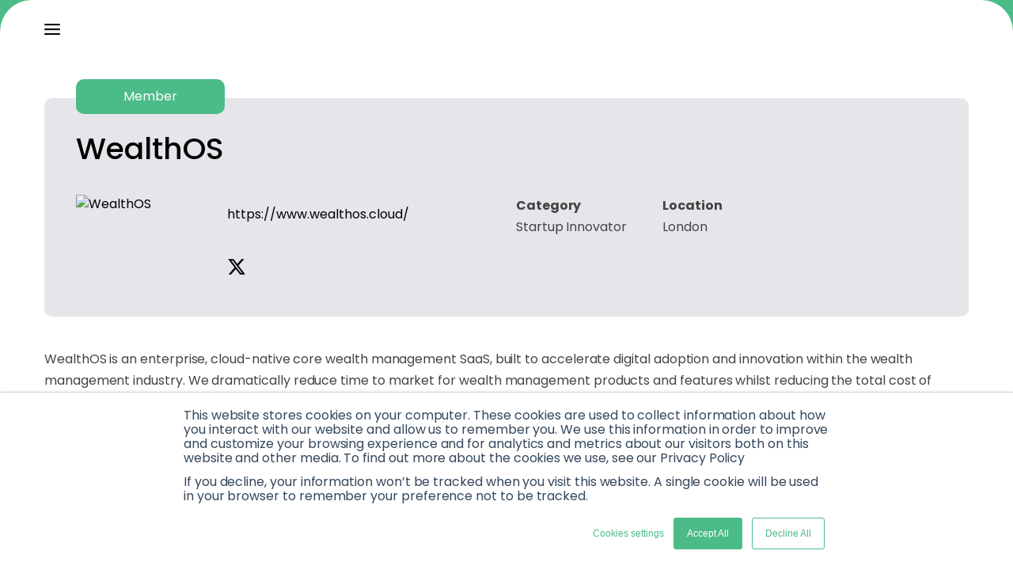

--- FILE ---
content_type: text/css; charset=utf-8
request_url: https://www.innovatefinance.com/_next/static/css/0d211e83ad81fa40.css
body_size: 123372
content:
@import url("https://fonts.googleapis.com/css2?family=Inter:ital,opsz,wght@0,14..32,100..900;1,14..32,100..900&display=swap");.pitch-accordion-section .caption p{font-size:18px;line-height:22px}.pitch-accordion-section .caption p,.pitch-accordion-section .title h2{color:#002c15;font-family:Inter,sans-serif!important;font-weight:500}.pitch-accordion-section .title h2{margin:50px 0 90px}.pitch-accordion-section .ifgs-accordian-section .accordion{flex-direction:row-reverse;justify-content:space-between;padding:0;align-items:center}.pitch-accordion-section .ifgs-accordian-section .main-wrapper{padding:12px 23px;border-radius:12px;border:1px solid #e5ebe5;margin-bottom:12px}.pitch-accordion-section .ifgs-accordian-section .accordion-wrapper{padding-left:0}.pitch-accordion-section .ifgs-accordian-section .accordion-wrapper .description p{margin:13px 0 8px;color:#454745}.pitch-accordion-section .ifgs-accordian-section .accordion-wrapper .description p a{color:#4bbb87}.pitch-accordion-section .ifgs-accordian-section .accordion .title h5{color:#002c15;line-height:28px;font-weight:500;font-family:Inter,sans-serif!important;font-size:20px}.pitch-accordion-section .ifgs-accordian-section .accordion .arrows i{color:#fff;font-weight:inherit;font-size:18px;margin-top:0;background:#4bbb87;padding:12px 16px;border-radius:30px}.pitch-accordion-section .text-wrapper{display:flex;align-items:center;gap:9px}.pitch-accordion-section .text-wrapper p{font-family:Inter,sans-serif!important;color:#454745}@media (max-width:767px){.pitch-accordion-section .title h2{margin:25px 0}.pitch-accordion-section .ifgs-accordian-section .accordion-wrapper .description p{font-size:inherit;font-weight:inherit;line-height:inherit}.pitch-accordion-section .wrapper{margin-top:30px}.pitch-accordion-section .ifgs-accordian-section .accordion .arrows i{padding:8px 12px}}@media (min-width:768px){.pitch-accordion-section .title h2{font-size:58px;line-height:69px}}.ifgs2025-accordion.pitch-accordion-section .ifgs-accordian-section .accordion-wrapper .description p{max-width:800px}.ifgs2025-accordion.pitch-accordion-section .main-title h3{margin-bottom:28px}.pricing-section .pricing-card{box-shadow:0 2px 12px 0 rgba(20,20,43,.08);padding:40px;border-radius:24px;transition:all .4s ease-in-out}.pricing-section .title{margin-bottom:16px}.pricing-section .pricing-card .description{margin-bottom:44px}.pricing-section .pricing-list-title{margin-bottom:23px;color:#000}.pricing-section .global-btn{margin-bottom:30px}.pricing-section .list-wrapper{display:flex;align-items:center;gap:14px;margin-bottom:16px}.pricing-section .list-wrapper i.fa-check-circle{color:#4bbb87;font-size:23px}.pricing-section .list-wrapper p{font-size:14px;line-height:20px}.pricing-section .pricing-card h4{font-size:24px;line-height:35px;font-weight:700;color:#000}.pricing-section .pricing-card h2{font-size:54px;line-height:66px;font-weight:700;color:#000;margin-bottom:25px}.pricing-section .pricing-card h2 span{font-size:20px;line-height:22px;font-weight:500;font-family:DM Sans,sans-serif;color:#656567}.pricing-section .pricing-tag p{margin-bottom:10px}.pricing-section .pricing-card:hover{background-color:#4bbb87;box-shadow:0 4px 4px 0 rgba(0,0,0,.25)}.pricing-section .pricing-card:hover .global-btn{background-color:#fff!important;color:#4bbb87!important}.pricing-section .pricing-card:hover .global-btn svg{fill:#4bbb87}.pricing-section .list-wrapper i.fa-check-circle,.pricing-section .pricing-card,.pricing-section .pricing-card h2,.pricing-section .pricing-card h2 span,.pricing-section .pricing-card h4,.pricing-section .pricing-card p{transition:all .4s ease-in-out}.pricing-section .pricing-card:hover .list-wrapper i.fa-check-circle,.pricing-section .pricing-card:hover .pitch-accordion-section .ifgs-accordian-section .main-wrapper .title,.pricing-section .pricing-card:hover h2,.pricing-section .pricing-card:hover h2 span,.pricing-section .pricing-card:hover h4,.pricing-section .pricing-card:hover p{color:#fff}.pricing-section .pricing-card:hover .pitch-accordion-section .ifgs-accordian-section .accordion .arrows i{background-color:#fff;color:#4bbb87}@media (min-width:768px){.pricing-section .pricing-card{display:flex;flex-direction:column;justify-content:space-between;height:100%}}.pricing-section .pitch-accordion-section .ifgs-accordian-section .main-wrapper{padding:0;border:none;margin-bottom:0}.pricing-section .pitch-accordion-section .ifgs-accordian-section .main-wrapper .title{color:#4bbb87;font-size:18px;font-weight:700;line-height:20px}@media (max-width:767px){.pricing-section .pricing-card{padding:30px 30px 0}.pricing-section .pricing-card .description,.pricing-section .pricing-card h2,.pricing-section .pricing-tag p,.pricing-section .title{text-align:center}.pricing-section .title{margin-bottom:0}.pricing-section .pricing-card:hover .pitch-accordion-section .ifgs-accordian-section .main-wrapper .title{color:#fff}.pricing-section .pricing-card:hover .pitch-accordion-section .ifgs-accordian-section .accordion .arrows i{color:#4bbb87;background-color:#fff}.pricing-section .pitch-accordion-section .ifgs-accordian-section .accordion,.pricing-section .pricing-card .description{margin-bottom:20px}.pricing-section .global-btn{margin-top:20px}}.herobanner .image-wrapper{display:inline-block;vertical-align:top;max-width:100%;margin:0 auto;padding:0 35px}@media only screen and (min-width:1800px){.herobanner{min-height:700px!important}}@media only screen and (max-width:822px){.herobanner.power-list-2021{background-image:url(https://ww2.innovatefinance.com/wp-content/uploads/2022/03/wif-powerlist-web-banner-03-768x1024.png)!important;min-height:390px!important}.herobanner.power-list-2021 .image-wrapper{margin-top:15px}.herobanner.power-list-2021 .image-wrapper img{width:360px!important;height:217px!important}}@media only screen and (max-width:768px){.herobanner.power-list-2021{min-height:374px!important}.herobanner.power-list-2021 .image-wrapper img{width:334px!important;height:201px!important}}@media only screen and (max-width:568px){.herobanner.power-list-2021{background-image:url(https://ww2.innovatefinance.com/wp-content/uploads/2022/03/wif-powerlist-web-banner-03-414x736.png)!important;min-height:390px!important}.herobanner.power-list-2021 .image-wrapper{padding:26px 20px 10px}.power-list-2021{min-height:315px!important}}.summerinvestment-herobanner-section .herobanner-details .herobanner-title h1{margin-bottom:16px!important}.summerinvestment-herobanner-section .herobanner-details .h2,.summerinvestment-herobanner-section .herobanner-details p{color:#fff}.summerinvestment-herobanner-section .herobanner-details p{line-height:51px!important;padding:0!important}.summerinvestment-herobanner-section .herobanner-details{padding-top:7%;position:relative}.summerinvestment-herobanner-section .herobanner-details .h2{font-family:NeoTechStd-Light,sans-serif!important;font-weight:700;font-size:48px;margin-bottom:32px}.summerinvestment-herobanner-section{position:relative;min-height:450px!important}.summerinvestment-herobanner-section:before{content:"";position:absolute;top:0;right:0;bottom:0;background:linear-gradient(90deg,#1e73be 0,#1e73be);opacity:.3;width:100%}@media only screen and (max-width:1024px){.summerinvestment-herobanner-section .herobanner-details .h2{max-width:504px;margin:auto}.summerinvestment-herobanner-section{min-height:600px!important}}@media only screen and (max-width:768px){.summerinvestment-herobanner-section .herobanner-details{max-width:390px;margin:auto}.summerinvestment-herobanner-section .herobanner-details p{padding:10px 0}}@media only screen and (max-width:567px){.summerinvestment-herobanner-section{display:block!important}.summerinvestment-herobanner-section .herobanner-details{max-width:336px;margin:auto;padding:200px 10px 0}.summerinvestment-herobanner-section .herobanner-details .h2,.summerinvestment-herobanner-section .herobanner-details p{line-height:normal}}@media only screen and (min-width:2300px){.summerinvestment-herobanner-section .herobanner-details{padding-top:4%}}.in-the-news-banner-section{background-position:0 35%!important}.fintechforschool-herobanner-section{margin-bottom:10px}.fintechforschool-herobanner-section .herobanner-details h1{font-family:NeoTechStd-light,sans-serif!important;margin-top:30px;margin-bottom:50px;font-weight:200!important;line-height:1.3em!important;font-size:48px!important}.fintechforschool-herobanner-section .herobanner-details p{text-align:center!important;margin:auto;padding:0 10px;max-width:384px;color:#000}@media only screen and (min-width:768px){.fintechforschool-herobanner-section .herobanner-details p{max-width:332px;padding:0}}@media only screen and (min-width:1024px){.fintechforschool-herobanner-section .herobanner-details p{max-width:458px;padding:0}}@media only screen and (min-width:1280px){.fintechforschool-herobanner-section .herobanner-details p{max-width:722px;padding:0}}@media screen and (max-width:1367px){.fintechforschool-herobanner-section .herobanner-details p{max-width:645px}}@media only screen and (max-width:822px){.fintechforschool-herobanner-section.herobanner{min-height:689px!important}.fintechforschool-herobanner-section .herobanner-title{display:flex;flex-direction:column;justify-items:center;align-items:center}.fintechforschool-herobanner-section .herobanner-title h1{width:32%}.fintechforschool-herobanner-section .herobanner-details p{max-width:347px}}@media only screen and (max-width:568px){.fintechforschool-herobanner-section .herobanner-title h1{width:85%;margin-top:176px}.fintechforschool-herobanner-section.herobanner{min-height:667px!important;display:block}.fintechforschool-herobanner-section{margin-bottom:0}.fintechforschool-herobanner-section .herobanner-details p{max-width:100%!important;padding:0}}.capital-herobanner-section{background-position:50%;background-repeat:no-repeat;height:200px;border-radius:5px}.capital-herobanner-section h1{color:#fff;text-align:left;font-family:NeoTechStd-light,sans-serif!important;padding:10px 0;font-weight:200!important;line-height:62px!important}.capital-herobanner-section h1 span{font-size:48px}.capital-herobanner-section p{color:#fff;text-align:left;padding:10px 0;font-family:Poppins,sans-serif!important}.capital-herobanner-section p span{font-family:Open Sans,sans-serif!important}.capital-herobanner-section .image-wrapper{display:block!important;text-align:left;padding-left:0!important;padding-bottom:1.5em!important}@media only screen and (max-width:1025px){.capital-herobanner-section{width:96%!important}.capital-herobanner-section.herobanner{min-height:529.4px!important}}@media only screen and (max-width:768px){.capital-herobanner-section h1{width:80%}.capital-herobanner-section p{max-width:67%}.capital-herobanner-section{width:96%!important}}@media screen and (max-width:767px){.capital-herobanner-section h1{text-align:center!important;max-width:100%;margin:0 auto}.capital-herobanner-section p{text-align:center!important;max-width:99%}}@media only screen and (max-width:426px){.capital-herobanner-section.herobanner{min-height:619.35px!important}.capital-herobanner-section{width:93%!important}}.record-fintech-herobanner-section{position:relative}.record-fintech-herobanner-section:before{content:"";position:absolute;top:0!important;right:0;bottom:0;background:linear-gradient(90deg,#0a0a0a 0,#9e006c);opacity:.3;width:100%}.record-fintech-herobanner-section .herobanner-details{position:relative;text-align:left!important;text-transform:capitalize}.record-fintech-herobanner-section .herobanner-details h1{font-family:NeoTechStd-light,sans-serif!important;line-height:62px!important;margin-bottom:18px;font-size:48px!important;font-weight:700!important;color:#fff}.record-fintech-herobanner-section .herobanner-details .herobanner-description p{line-height:51px}@media only screen and (max-width:1024px){.record-fintech-herobanner-section{background-image:url(https://ww2.innovatefinance.com/wp-content/uploads/2022/01/shutterstock_1556577878-768x1024.jpg)!important}.record-fintech-herobanner-section .herobanner-details{max-width:805px;margin-right:auto!important;margin-left:0!important}}@media only screen and (max-width:990px){.record-fintech-herobanner-section{min-height:709.5px!important}.record-fintech-herobanner-section .herobanner-details{margin:auto!important;max-width:575px}}@media screen and (max-width:767px){.record-fintech-herobanner-section{min-height:710px!important}.record-fintech-herobanner-section .herobanner-details{text-align:center!important}}@media screen and (max-width:737px){.record-fintech-herobanner-section{background-image:url(https://ww2.innovatefinance.com/wp-content/uploads/2022/01/shutterstock_1556577878-414x736.jpg)!important;min-height:715px!important}}@media only screen and (max-width:428px){.record-fintech-herobanner-section .herobanner-details{max-width:346px}.record-fintech-herobanner-section .herobanner-details .herobanner-description p{width:94%;margin:auto}}@media screen and (max-width:391px){.record-fintech-herobanner-section{min-height:823.6px!important}}.capital-hero-section{background-attachment:fixed;height:520px}.capital-hero-section p{text-align:left;color:#fff;font-family:Open Sans,sans-serif!important;width:66%;padding-top:20px}.capital-hero-section .herobanner-details h4{padding-bottom:40px}.capital-hero-section .capital-button{padding:9px 18px;border:2px solid #fff;color:#fff;box-sizing:border-box;transition:color .1s ease-in-out,background .1s ease-in-out,border .1s ease-in-out;-webkit-transition:color .1s ease-in-out,background .1s ease-in-out,border .1s ease-in-out;font-family:Open Sans,sans-serif!important;width:11%;font-size:11px;font-weight:600;cursor:pointer}.capital-hero-section .capital-button:hover{background-color:#fff;color:#000}.capital-para1{padding-top:20px}@media only screen and (max-width:1025px){.capital-hero-section .capital-button{width:12%}}@media only screen and (max-width:426px){.capital-hero-section p{width:100%}.capital-hero-section .capital-button{width:31%!important;margin:0 auto}.capital-hero-section .herobanner-details{width:85%;margin:0 auto}.capital-hero-section .herobanner-details h4{padding-bottom:10px}.capital-hero-section .flourish-credit{width:31%!important}}@media only screen and (max-width:769px){.capital-hero-section .capital-button{width:17%}.capital-hero-section{background-attachment:fixed;height:auto}.capital-hero-section .herobanner-details h4{padding-bottom:10px!important}}@media only screen and (max-width:376px){.capital-hero-section .capital-button{width:36%!important}}.ukfintech-academic-network-herobanner.herobanner{display:none}.ukfintech-academic-network-herobanner.herobanner h2{color:#fff!important;font-size:31px!important;line-height:40px!important;margin-bottom:12px!important}.ukfintech-academic-network-herobanner.herobanner .herobanner-description p{color:#fff;text-align:left;margin-bottom:20px}.ukfintech-academic-network-herobanner.herobanner .global-btn{margin-top:0!important;margin-bottom:5px}@media only screen and (max-width:1024px){.ukfintech-academic-network-herobanner.herobanner{display:block;min-height:237px!important;background-image:url(https://ww2.innovatefinance.com/wp-content/uploads/2022/11/group-1-1024x768.webp)!important;position:relative;background-position:bottom!important}.ukfintech-academic-network-herobanner .main{text-align:left;padding:7% 0 0 4%}}@media screen and (max-width:821px){.ukfintech-academic-network-herobanner.herobanner{min-height:273px!important}.ukfintech-academic-network-herobanner .main{padding:8% 0 0 4%}}@media screen and (max-width:768px){.ukfintech-academic-network-herobanner.herobanner{min-height:272px!important}.ukfintech-academic-network-herobanner .main{padding:9% 0 0 4%}}@media screen and (max-width:767px){.ukfintech-academic-network-herobanner.herobanner{min-height:332px!important}}@media only screen and (max-width:736px){.ukfintech-academic-network-herobanner.herobanner{min-height:420px!important;background-image:url(https://ww2.innovatefinance.com/wp-content/uploads/2022/11/group-1-736x414.webp)!important}.ukfintech-academic-network-herobanner.herobanner .main{padding:22% 9% 0}}@media only screen and (max-width:426px){.ukfintech-academic-network-herobanner.herobanner{min-height:400px!important}.ukfintech-academic-network-herobanner.herobanner .main{padding:17% 9% 0}}@media only screen and (max-width:391px){.ukfintech-academic-network-herobanner.herobanner .main{padding:18% 9% 0}}@media only screen and (max-width:426px){.ukfintech-academic-network-herobanner.herobanner{min-height:420px!important}}.powerlist-judge-hero-banner2.herobanner .image-wrapper{padding-top:50px!important;line-height:23px;color:#444;font-size:14px}.powerlist-judge-hero-banner2.herobanner{min-height:244px!important;background-position:0 0!important}.powerlist-judge-hero-banner2.herobanner .herobanner-title div{padding-left:10px}.powerlist-judge-hero-banner2.herobanner .capital-button{font-family:Poppins,sans-serif!important;font-weight:600!important;background-color:#000;padding:14px 24px;font-size:11px;line-height:13px;color:#fff;width:30%;margin:31px auto;border-radius:4px}@media screen and (max-width:1024px){.powerlist-judge-hero-banner2.herobanner{background-image:url(https://ww2.innovatefinance.com/wp-content/uploads/2020/11/wif-powerlist-web-banner-03-1024x768.png)!important}}@media screen and (max-width:821px){.powerlist-judge-hero-banner2.herobanner .image-wrapper span img{width:220px!important;height:103px!important}}@media only screen and (max-width:769px){.powerlist-judge-hero-banner2.herobanner{min-height:265.37px!important}.powerlist-judge-hero-banner2.herobanner .image-wrapper span img{width:203px!important;height:95px!important}.powerlist-judge-hero-banner2.herobanner .capital-button{width:27%;margin:31px auto;border-radius:4px}}@media only screen and (max-width:767px){.powerlist-judge-hero-banner2.herobanner .image-wrapper span img{width:300px!important;height:140px!important}.powerlist-judge-hero-banner2.herobanner .capital-button{width:84%}}@media screen and (max-width:736px){.powerlist-judge-hero-banner2.herobanner{background-image:url(https://ww2.innovatefinance.com/wp-content/uploads/2020/11/wif-powerlist-web-banner-03-736x414.png)!important}}@media only screen and (max-width:426px){.powerlist-judge-hero-banner2.herobanner .capital-button{width:84%;margin:31px auto;border-radius:4px}.powerlist-judge-hero-banner2.herobanner{min-height:307.875px!important}}.getting-here-herobanner.herobanner{text-align:left!important;background-attachment:fixed;display:block}.getting-here-herobanner.herobanner .herobanner-details{padding-top:132px;width:45%}.getting-here-herobanner.herobanner .herobanner-details .herobanner-title h3{color:#fff!important;margin-bottom:30px;word-wrap:break-word}.getting-here-herobanner.herobanner .herobanner-details .herobanner-description p{color:#fff!important;line-height:27px!important;word-wrap:break-word}@media only screen and (max-width:1024px){.getting-here-herobanner.herobanner{min-height:407.4px!important;background-image:url(https://ww2.innovatefinance.com/wp-content/uploads/2020/02/ugur-akdemir-v_q25mlo6c8-unsplash-copy-scaled-768x1024.jpg)!important;background-attachment:inherit}}@media only screen and (max-width:990px){.getting-here-herobanner.herobanner{min-height:474.25px!important}}@media only screen and (max-width:768px){.getting-here-herobanner.herobanner{min-height:474.25px!important;background-image:url(https://ww2.innovatefinance.com/wp-content/uploads/2020/02/ugur-akdemir-v_q25mlo6c8-unsplash-copy-scaled-768x1024.jpg)!important}.getting-here-herobanner.herobanner .herobanner-details{width:47%;padding-left:35px}}@media screen and (max-width:767px){.getting-here-herobanner.herobanner{min-height:408.4px!important}.getting-here-herobanner.herobanner .herobanner-details{width:100%!important;padding-right:20px;padding-left:25px}}@media only screen and (max-width:736px){.getting-here-herobanner.herobanner{background-image:url(https://ww2.innovatefinance.com/wp-content/uploads/2020/02/ugur-akdemir-v_q25mlo6c8-unsplash-copy-scaled-736x414.jpg)!important}}@media only screen and (max-width:568px){.getting-here-herobanner.herobanner{min-height:475.2px!important;background-image:url(https://ww2.innovatefinance.com/wp-content/uploads/2020/02/ugur-akdemir-v_q25mlo6c8-unsplash-copy-scaled-414x736.jpg)!important}}@media only screen and (max-width:376px){.getting-here-herobanner.herobanner{min-height:501.8px!important}.getting-here-herobanner.herobanner .herobanner-details{padding:132px 34px 0}}.master-classes-herobanner-section.herobanner{justify-content:flex-start!important;margin-top:5%}.master-classes-herobanner-section.herobanner .herobanner-details .herobanner-title h1{line-height:40px!important;font-size:31px!important;padding-top:19px;margin-bottom:10px!important}.master-classes-herobanner-section.herobanner .description h2{color:#000!important;margin-bottom:52px;word-wrap:break-word!important}.master-classes-herobanner-section.herobanner .description{max-width:465px;margin:auto auto 20px}.master-classes-herobanner-section.herobanner .capital-button{padding:10px 18px!important;border:2px solid #252525;color:#252525!important;line-height:100%;transition:color .1s ease-in-out,background .1s ease-in-out,border .1s ease-in-out;width:25%;font-size:11px!important;font-weight:600!important;letter-spacing:1px!important;margin:10px auto auto}.master-classes-herobanner-section.herobanner .capital-button:hover{background-color:#252525;color:#fff!important}@media screen and (max-width:1367px){.master-classes-herobanner-section.herobanner{margin-top:5.4%;min-height:534px!important}.master-classes-herobanner-section.herobanner .description{max-width:416px}}@media screen and (max-width:1024px){.master-classes-herobanner-section.herobanner{background-position:50%!important;background-size:cover!important;min-height:791.65px!important;background-image:url(https://ww2.innovatefinance.com/wp-content/uploads/2020/10/ftfs-web-banner-1024x768.png)!important}.master-classes-herobanner-section.herobanner .herobanner-details .herobanner-title{width:25%;margin:auto;padding:53px 0 1px}.master-classes-herobanner-section.herobanner .description{max-width:293px;margin-bottom:20px}.master-classes-herobanner-section.herobanner .description h2{margin-bottom:50px}.master-classes-herobanner-section.herobanner .capital-button{width:30%}.master-classes-herobanner-section.herobanner{margin-top:1%}}@media screen and (max-width:768px){.master-classes-herobanner-section.herobanner{min-height:985.1px!important;margin-top:4%}.master-classes-herobanner-section.herobanner .herobanner-details .herobanner-title{width:25%;margin:auto}.master-classes-herobanner-section.herobanner .description{max-width:211px;margin-bottom:20px}.master-classes-herobanner-section.herobanner .capital-button{width:28%}}.women-fintech-herobanner.herobanner{display:none}@media only screen and (max-width:1024px){.women-fintech-herobanner.herobanner{background-attachment:scroll!important;display:block;min-height:400px!important;background-image:url(https://ww2.innovatefinance.com/wp-content/uploads/2019/11/wif-img-1024x768.jpg)!important}}@media only screen and (max-width:736px){.women-fintech-herobanner.herobanner{min-height:400px!important;background-image:url(https://ww2.innovatefinance.com/wp-content/uploads/2019/11/wif-img-736x414.jpg)!important}}.covid-gloom-hero-section.herobanner{background-position:bottom!important;background-repeat:repeat!important;min-height:500px!important;padding:19.7%}@media screen and (max-width:1440px){.covid-gloom-hero-section.herobanner{padding:20.7%}}@media screen and (max-width:736px){.covid-gloom-hero-section.herobanner{background-image:url(https://ww2.innovatefinance.com/wp-content/uploads/2021/01/32441323840_a93eba9d75_k-1-736x414.jpg)!important;background-position:bottom!important;min-height:600px!important}}@media screen and (max-width:415px){.covid-gloom-hero-section.herobanner{background-image:url(https://ww2.innovatefinance.com/wp-content/uploads/2021/01/32441323840_a93eba9d75_k-1-414x736.jpg)!important}}@media screen and (min-width:768px){.covid-gloom-hero-section.herobanner{background-image:url(https://ww2.innovatefinance.com/wp-content/uploads/2021/01/32441323840_a93eba9d75_k-1-768x1024.jpg)!important;background-position:bottom!important;min-height:600px!important}}@media screen and (min-width:1024px){.covid-gloom-hero-section.herobanner{min-height:600px!important;background-image:url(https://ww2.innovatefinance.com/wp-content/uploads/2021/01/32441323840_a93eba9d75_k-1-1024x768.jpg)!important}}@media screen and (min-width:1025px){.covid-gloom-hero-section.herobanner{background-image:url(https://ww2.innovatefinance.com/wp-content/uploads/2021/01/32441323840_a93eba9d75_k-1.jpg)!important}}.regime-for-innovation-herobanner.herobanner{display:none;position:relative}.regime-for-innovation-herobanner.herobanner:before{content:"";position:absolute;top:0!important;right:0;bottom:0;opacity:.3;width:100%;max-height:100%;background:linear-gradient(180deg,#15278e 0,#0b1349)}.regime-for-innovation-herobanner.herobanner h2{font-size:48px!important;color:#404040;text-transform:capitalize;font-family:NeoTechStd-light,sans-serif!important;line-height:62px!important;text-align:left;color:#fff;padding:21% 0 0 19px;position:relative;z-index:1}.regime-for-innovation-herobanner.herobanner h1 strong{font-weight:700!important}@media screen and (max-width:1024px){.regime-for-innovation-herobanner.herobanner{display:block;min-height:377px!important;background-image:url(https://ww2.innovatefinance.com/wp-content/uploads/2022/02/viktor-forgacs-xbgrm3qpctw-unsplash-768x1024.jpg)!important}}@media screen and (max-width:1009px){.regime-for-innovation-herobanner.herobanner{min-height:438.8px!important}.regime-for-innovation-herobanner.herobanner h1{padding:29% 0 0}}@media screen and (max-width:768px){.regime-for-innovation-herobanner.herobanner{min-height:440px!important}.regime-for-innovation-herobanner.herobanner h2{padding:28.6% 0 0}}@media screen and (max-width:767px){.regime-for-innovation-herobanner.herobanner h1{text-align:center;padding:34% 0 0}}@media only screen and (max-width:736px){.regime-for-innovation-herobanner.herobanner{min-height:439px!important;background-image:url(https://ww2.innovatefinance.com/wp-content/uploads/2022/02/viktor-forgacs-xbgrm3qpctw-unsplash-414x736.jpg)!important}.regime-for-innovation-herobanner.herobanner h1{padding:34% 0 0}}@media only screen and (max-width:567px){.regime-for-innovation-herobanner.herobanner{min-height:563px!important}.regime-for-innovation-herobanner.herobanner h2{padding:53.6% 15px 0;text-align:center}.regime-for-innovation-herobanner.herobanner h1{padding:60% 0 0}}@media only screen and (max-width:376px){.regime-for-innovation-herobanner.herobanner h2{padding:63.6% 15px 0;text-align:center}.regime-for-innovation-herobanner.herobanner h1{padding:60% 0 0}}.powerlist2019-herobanner-section.herobanner{background-position:0 0!important;display:none}.powerlist2019-herobanner-section.herobanner .herobanner-details{width:32.33333333%!important;margin-left:auto!important}.powerlist2019-herobanner-section.herobanner .herobanner-details p{text-align:left;color:#fff;margin-bottom:20px;display:flex;align-items:center;height:318px}@media screen and (max-width:1200px){.powerlist2019-herobanner-section.herobanner{display:block}}@media screen and (max-width:1024px){.powerlist2019-herobanner-section.herobanner{background-image:url(https://ww2.innovatefinance.com/wp-content/uploads/2020/03/wif-powerlist-release-web-banner_v2-768x1024.png)!important}.powerlist2019-herobanner-section.herobanner .herobanner-details p{line-height:51px}}@media screen and (max-width:990px){.powerlist2019-herobanner-section.herobanner .herobanner-details p{margin-bottom:0;padding-top:21px;padding-left:13px}}@media screen and (max-width:768px){.powerlist2019-herobanner-section.herobanner{background-image:url(https://ww2.innovatefinance.com/wp-content/uploads/2020/03/wif-powerlist-release-web-banner_v2-768x1024.png)!important}.powerlist2019-herobanner-section.herobanner .herobanner-details p{padding-left:5px}}@media screen and (max-width:767px){.powerlist2019-herobanner-section.herobanner .herobanner-details p{text-align:center;color:#fff}.powerlist2019-herobanner-section.herobanner .herobanner-details{width:100%!important;margin-left:inherit}.powerlist2019-herobanner-section.herobanner .herobanner-details p{justify-content:center}}@media screen and (max-width:736px){.powerlist2019-herobanner-section.herobanner{background-image:url(https://ww2.innovatefinance.com/wp-content/uploads/2020/03/wif-powerlist-release-web-banner_v2-414x736.png)!important}}.powerlist2018-herobanner-section.herobanner p{width:31.5%;margin-left:auto;text-align:left;color:#fff;line-height:51px}.powerlist2018-herobanner-section.herobanner{background-position:0 0!important}@media screen and (max-width:1024px){.powerlist2018-herobanner-section.herobanner{background-image:url(https://ww2.innovatefinance.com/wp-content/uploads/2019/02/powerlist-banner-1024x768.jpg)!important}}@media screen and (max-width:767px){.powerlist2018-herobanner-section.herobanner p{width:100%;margin-left:0;text-align:center}}@media screen and (max-width:768px){.powerlist2018-herobanner-section.herobanner{background-image:url(https://ww2.innovatefinance.com/wp-content/uploads/2019/02/powerlist-banner-768x1024.jpg)!important}}@media screen and (max-width:567px){.powerlist2018-herobanner-section.herobanner{background-image:url(https://ww2.innovatefinance.com/wp-content/uploads/2019/02/powerlist-banner-414x736.jpg)!important}}.talent-herobanner.herobanner{display:none}.talent-herobanner.herobanner .herobanner-details .herobanner-title h1{font-size:16px!important;font-weight:400!important;color:#fff!important;line-height:51px!important;margin-top:80px}.talent-herobanner.herobanner .main{text-align:left;padding:12% 36px 0}.talent-herobanner.herobanner .image-wrapper{padding:0!important}@media only screen and (max-width:1024px){.talent-herobanner.herobanner{background-attachment:scroll!important;display:block;min-height:362px!important;background-image:url(https://ww2.innovatefinance.com/wp-content/uploads/2020/04/talent-banner-1024x768.jpg)!important;position:relative}.talent-herobanner.herobanner:before{content:"";position:absolute;left:0;width:100%;height:9px;background:linear-gradient(90deg,#4bbb87,#00bcdd)!important;bottom:-9px}}@media screen and (max-width:768px){.talent-herobanner.herobanner .image-wrapper span img{width:152px!important;height:25px!important}.talent-herobanner.herobanner .main{padding:17% 36px 0}}@media screen and (max-width:767px){.talent-herobanner.herobanner .main{text-align:center}.talent-herobanner.herobanner .image-wrapper span img{width:212px!important;height:35px!important}}@media only screen and (max-width:736px){.talent-herobanner.herobanner{min-height:362px!important;background-image:url(https://ww2.innovatefinance.com/wp-content/uploads/2020/04/talent-banner-736x414.jpg)!important}.talent-herobanner.herobanner .main{padding:29% 0 0;text-align:center}}.fintech-review-herobanner.herobanner{display:none}.fintech-review-herobanner.herobanner .herobanner-details{width:65%;text-align:left}.fintech-review-herobanner.herobanner .herobanner-details h1{color:#fff;font-family:NeoTechStd-light,sans-serif!important;padding-bottom:38px;padding-top:58px;font-size:48px;font-weight:200;line-height:62px!important}.fintech-review-herobanner.herobanner .global-btn:hover{color:#fff!important;background-color:#4dc1aa!important}@media only screen and (max-width:1024px){.fintech-review-herobanner.herobanner{background-attachment:scroll!important;display:block;min-height:656px!important;background-image:url(https://ww2.innovatefinance.com/wp-content/uploads/2021/02/fintech-review-banner-1024x768.jpg)!important;position:relative}.fintech-review-herobanner.herobanner .main{padding:0 32px!important}}@media screen and (max-width:1023px){.fintech-review-herobanner.herobanner{min-height:851px!important}}@media only screen and (max-width:768px){.fintech-review-herobanner.herobanner{min-height:846.7px!important}.fintech-review-herobanner.herobanner .main{padding:0 34px!important}}@media only screen and (max-width:767px){.fintech-review-herobanner.herobanner .herobanner-details{width:100%}.fintech-review-herobanner.herobanner .herobanner-details h1{text-align:center}.fintech-review-herobanner.herobanner{min-height:631.45px!important}.fintech-review-herobanner.herobanner .main{padding:0 1rem!important}}@media only screen and (max-width:736px){.fintech-review-herobanner.herobanner{min-height:658px!important;background-image:url(https://ww2.innovatefinance.com/wp-content/uploads/2021/02/fintech-review-banner-414x736.jpg)!important}}@media screen and (max-width:590px){.fintech-review-herobanner.herobanner{min-height:737.65px!important}}@media screen and (max-width:426px){.fintech-review-herobanner.herobanner{min-height:959.35px!important}.fintech-review-herobanner.herobanner .main{padding:0 36px!important}}@media screen and (max-width:391px){.fintech-review-herobanner.herobanner{min-height:1050.55px!important}}@media screen and (max-width:376px){.fintech-review-herobanner.herobanner{min-height:1065.55px!important}}.capital-and-investment-hero-banner-3.herobanner{display:none}@media screen and (max-width:1025px){.capital-and-investment-hero-banner-3.herobanner{height:597px!important;padding:103px 20px;display:block}.capital-and-investment-hero-banner-3.herobanner .herobanner-details .herobanner-title p{text-align:left;color:#fff;line-height:20px;margin-bottom:111px}.capital-and-investment-hero-banner-3.herobanner .herobanner-details .herobanner-description p{color:#fff!important;text-align:left;width:63%;margin-bottom:20px;line-height:27px;font-family:Open Sans,sans-serif!important}}@media screen and (max-width:768px){.capital-and-investment-hero-banner-3.herobanner{min-height:199px!important;height:auto!important;padding:0 20px}.capital-and-investment-hero-banner-3.herobanner .herobanner-details .herobanner-title p{padding-top:0;margin-bottom:20px}.capital-and-investment-hero-banner-3.herobanner .herobanner-details .herobanner-description p{width:62%}}@media screen and (max-width:767px){.capital-and-investment-hero-banner-3.herobanner .herobanner-details .herobanner-description p{width:100%}}.herobanner.capital-and-investment-hero-banner-3.capital-herobanner-1 .herobanner-title h4{text-align:left;color:#fff!important}@media screen and (max-width:1025px){.herobanner.capital-and-investment-hero-banner-3.capital-herobanner-1{min-height:244.9px!important;height:0!important;padding:9px 0;background-image:url(https://ww2.innovatefinance.com/wp-content/uploads/2019/11/28919424698_d0d26a9212_o-copy-768x1024.jpg)}}@media screen and (max-width:768px){.herobanner.capital-and-investment-hero-banner-3.capital-herobanner-1{background-image:url(https://ww2.innovatefinance.com/wp-content/uploads/2019/11/28919424698_d0d26a9212_o-copy-1024x768.jpg)!important;display:block}}@media screen and (max-width:598px){.herobanner.capital-and-investment-hero-banner-3.capital-herobanner-1{background-image:url(https://ww2.innovatefinance.com/wp-content/uploads/2019/11/28919424698_d0d26a9212_o-copy-414x736.jpg)!important;min-height:298.299px!important;padding:0 20px}}.power-list-2020-herobanner.herobanner{display:none}@media only screen and (max-width:1024px){.power-list-2020-herobanner.herobanner{background-attachment:scroll!important;display:block;min-height:446px!important;background-image:url(https://ww2.innovatefinance.com/wp-content/uploads/2020/11/wif-powerlist-web-banner-1-01-1-768x1024.png)!important;position:relative;background-position:0 0!important;background-repeat:no-repeat!important}.power-list-2020-herobanner.herobanner .image-wrapper{margin-top:100px!important;padding:0!important}.power-list-2020-herobanner.herobanner .image-wrapper span img{width:447px!important;height:269px!important}}@media only screen and (max-width:990px){.power-list-2020-herobanner.herobanner{min-height:383px!important}.power-list-2020-herobanner.herobanner .image-wrapper span img{width:360px!important;height:217px!important}}@media screen and (max-width:768px){.power-list-2020-herobanner.herobanner{min-height:373px!important}.power-list-2020-herobanner.herobanner .image-wrapper span img{width:334px!important;height:201px!important}}@media only screen and (max-width:736px){.power-list-2020-herobanner.herobanner{min-height:573px!important;background-image:url(https://ww2.innovatefinance.com/wp-content/uploads/2020/11/wif-powerlist-web-banner-1-01-1-414x736.png)!important}.power-list-2020-herobanner.herobanner .image-wrapper span img{width:666px!important;height:402px!important}}@media only screen and (max-width:567px){.power-list-2020-herobanner.herobanner{min-height:388px!important}.power-list-2020-herobanner.herobanner .image-wrapper span img{width:344px!important;height:208px!important}.power-list-2020-herobanner.herobanner .image-wrapper{margin-top:84px!important}}@media screen and (max-width:376px){.power-list-2020-herobanner.herobanner{min-height:359px!important}.power-list-2020-herobanner.herobanner .image-wrapper{margin-top:94px!important}.power-list-2020-herobanner.herobanner .image-wrapper span img{width:305px!important;height:184px!important}}.podcast1-herobanner-section.herobanner{min-height:175px!important;display:none}@media screen and (max-width:1024px){.podcast1-herobanner-section.herobanner{display:block}}@media screen and (max-width:736px){.podcast1-herobanner-section.herobanner{background-image:url(https://ww2.innovatefinance.com/wp-content/uploads/2020/06/cityscape-with-blue-wash1500px-414x736.jpg)!important}}.funding-gap-herobanner-section.herobanner{min-height:250px!important;background-position:top!important;background-repeat:no-repeat!important;display:none}@media screen and (max-width:1024px){.funding-gap-herobanner-section.herobanner{display:block}}@media screen and (max-width:736px){.funding-gap-herobanner-section.herobanner{background-image:url(https://ww2.innovatefinance.com/wp-content/uploads/2020/05/banner-1-736x414.jpg)!important}}.banking-for-everyone-herobanner-section.herobanner{min-height:250px!important;background-position:top!important;background-repeat:no-repeat!important;display:none}@media screen and (max-width:1024px){.banking-for-everyone-herobanner-section.herobanner{display:block;background-image:url(https://ww2.innovatefinance.com/wp-content/uploads/2020/04/bannerarticle1-768x1024.png)!important}}@media screen and (max-width:736px){.banking-for-everyone-herobanner-section.herobanner{background-image:url(https://ww2.innovatefinance.com/wp-content/uploads/2020/04/bannerarticle1-414x736.png)!important}}.transformed-market-herobanner-section.herobanner{min-height:250px!important;background-position:50%!important;background-repeat:no-repeat!important;display:none}@media screen and (max-width:1024px){.transformed-market-herobanner-section.herobanner{display:block}}@media screen and (max-width:736px){.transformed-market-herobanner-section.herobanner{background-image:url(https://ww2.innovatefinance.com/wp-content/uploads/2020/04/standard-chartered-is-incubating-new-fintech-ideas-through-its-scventures-arm-resize-736x414.png)!important}}.work-for-everyone-herobanner-section.herobanner{min-height:250px!important;background-position:50%!important;background-repeat:no-repeat!important;display:none}@media screen and (max-width:1024px){.work-for-everyone-herobanner-section.herobanner{display:block}}@media screen and (max-width:990px){.work-for-everyone-herobanner-section.herobanner{min-height:309px!important}}@media screen and (max-width:768px){.work-for-everyone-herobanner-section.herobanner{min-height:307px!important}}@media screen and (max-width:736px){.work-for-everyone-herobanner-section.herobanner{background-image:url(https://ww2.innovatefinance.com/wp-content/uploads/2020/10/capture-736x412.png)!important}}.pitch-360-banner.herobanner{text-align:left!important}.pitch-360-banner.herobanner .herobanner-details .herobanner-title h2{color:#fff;font-weight:700;font-size:44px;line-height:66px;margin-bottom:35px}.pitch-360-banner.herobanner .herobanner-details .herobanner-description p{color:#fff;margin-bottom:20px}.pitch-360-banner.herobanner .herobanner-details{max-width:596px}@media screen and (max-width:767px){.pitch-360-banner.herobanner .herobanner-details .herobanner-title h2{font-size:34px;line-height:41px}.pitch-360-banner.herobanner{min-height:0;padding:70px 0}}@media screen and (min-width:1280px){.pitch-360-banner.herobanner#secureyourpitchandpartyticket{scroll-margin-top:150px}}.hero-section{padding:84px 0 20px;color:#000!important;align-items:center;background-color:rgba(0,0,50,.1)}.hero-section .title{color:#404040;width:95%}.hero-section p{text-transform:capitalize!important;color:#000;line-height:24px}.hero-section .input-form-wrapper{margin-top:70px}.hero-section .input-form-wrapper input[type=text]{font-family:Poppins,sans-serif!important;font-size:20px!important;font-weight:700!important;line-height:30px!important;letter-spacing:-.004em!important;color:rgba(0,0,0,.44)!important;padding:15px 40px!important;border:1px solid rgba(0,0,0,.1)!important;border-radius:10px!important;text-align:center!important;width:100%;background-color:#fff;background-position:50%!important;position:relative;outline:0}.hero-section .input-form-wrapper input[type=text]::-moz-placeholder{color:rgba(0,0,0,.55)!important}.hero-section .input-form-wrapper input[type=text]::placeholder{color:rgba(0,0,0,.55)!important}.hero-section .input-form-wrapper button{margin-left:-31px;fill:#abb8c3;cursor:pointer;position:absolute;margin-top:22px}.hero-section .input-form-wrapper button i svg{fill:#abb8c3}.hero-section .input-form-wrapper button i svg:hover{fill:#000!important}.input-form-wrapper{padding-bottom:35px;width:100%}.hero-section p{margin-top:5px}@media only screen and (max-width:822px){.hero-section .title{width:100%}}@media only screen and (max-width:768px){.hero-section{padding:84px 20px 20px}.hero-section p{margin-top:20px}.hero-section .title{width:95%}}@media only screen and (max-width:767px){.hero-section{padding:84px 0 20px}.hero-section h1{font-size:25px!important;line-height:38px!important}.hero-section p{margin-top:0}}@media only screen and (max-width:570px){.hero-section{padding:84px 20px 20px}.hero-section .content-wrapper{display:block}.hero-section .title{text-align:center!important;width:100%}.hero-section p{font-size:12px!important;line-height:18px!important}.hero-section .input-form-wrapper{margin-top:90px}}.custom404-Hero-section.hero-section{background-color:transparent;padding:80px 0 20px}.custom404-Hero-section.hero-section .input-form-wrapper input[type=text]{font-family:Poppins,sans-serif!important;font-size:13px!important;font-weight:400!important;line-height:normal!important;letter-spacing:-.004em!important;color:#252525!important;border:2px solid rgba(0,0,0,.12)!important;border-radius:0!important;text-align:left!important;width:100%;padding:12px 28px 12px 15px!important;background-color:#fff;background-position:50%!important;outline:0}.custom404-Hero-section.hero-section .input-form-wrapper input[type=text]::-moz-placeholder{color:#252525!important;text-align:left;line-height:normal!important;cursor:default!important;opacity:.7}.custom404-Hero-section.hero-section .input-form-wrapper input[type=text]::placeholder{color:#252525!important;text-align:left;line-height:normal!important;cursor:default!important;opacity:.7}.custom404-Hero-section.hero-section .input-form-wrapper input[type=text]:focus{border-color:rgba(0,0,0,.25)!important}input[type=text] .custom404-Hero-section.hero-section .title{display:none}.custom404-Hero-section.hero-section .main-title span{font-size:220px!important;line-height:100%;display:block;font-weight:300;padding-bottom:20px;margin-bottom:20px;color:#4bbb87}.custom404-Hero-section.hero-section .content-wrapper{text-align:center}.custom404-Hero-section.hero-section .main-title h1{font-size:28px;display:block;margin-bottom:20px;font-weight:700;color:#444;line-height:28px}.custom404-Hero-section.hero-section .input-form-wrapper button{position:absolute;margin-top:15px;margin-left:-31px;color:#abb8c3;cursor:pointer}.custom404-Hero-section.hero-section .input-form-wrapper{margin-top:20px}.custom404-Hero-section.hero-section p{line-height:27px;margin-bottom:20px;color:#444;font-size:16px!important;text-transform:inherit!important}.custom404-Hero-section.hero-section .input-form-wrapper{padding-bottom:168px}@media only screen and (max-width:1024px){.custom404-Hero-section.hero-section{background-color:transparent;padding:72px 0 20px}}@media screen and (max-width:767px){.custom404-Hero-section.hero-section .main-title h1{font-size:28px!important}}@media only screen and (max-width:768px){.custom404-Hero-section.hero-section{background-color:transparent;padding:52px 0 0;overflow:hidden}.custom404-Hero-section.hero-section .input-form-wrapper{padding-bottom:165px}}@media screen and (max-width:426px){.custom404-Hero-section.hero-section .main-title span{font-size:201px!important}}.home-hero-section.hero-section p{text-transform:unset!important}.whats-section .slick-slider.slick-initialized{display:flex!important;flex-direction:column!important}.whats-section .slick-slider .slick-list .slick-track{display:flex;gap:50px}.whats-section .slick-slider .slick-list{overflow:hidden}.whats-section .slick-dots{display:flex;margin:30px auto 0;z-index:1}.whats-section .slick-dots li button span{display:block;width:12px;height:12px;margin:5px 7px;filter:Alpha(Opacity=50);opacity:1;border-radius:20px;background:#c3cbc8}.whats-section .slick-dots .slick-active button span{background-color:#869791!important}.whats-section{padding:0 0 67px;margin-top:-200px;position:relative;margin-bottom:-11px}.whats-section:before{content:"";width:100%;height:61%;position:absolute;top:200px;display:block;background-color:#000068!important}.whats-section h2.main-title{font-family:Poppins,sans-serif!important;font-weight:700!important;font-size:20px!important;line-height:30px!important;text-transform:capitalize!important;color:#000!important;margin-bottom:44px;text-align:center}.whats-section h2.h1{color:#fff!important;margin-top:19px;font-family:NeoTechStd-Light,sans-serif!important;font-weight:400!important}.whats-section .card p{font-size:16px!important;line-height:1.66rem!important;color:#000}.whats-section .card h4{color:#fff}.whats-section .card span img{padding-top:60px!important}.whats-section .card-6 p img{margin-top:33px}.whats-section .card{padding:0 35px 35px;display:flex!important;flex-direction:column;justify-content:space-between;color:#fff;height:341px;border-radius:10px!important}.whats-section .card-6{padding:22px 35px 35px}.whats-section .card .heading1{margin-bottom:0}.whats-section .main-wrapper{padding:0 38px}.whats-section .global-btn{float:right!important;margin:auto 17px 14px auto}.whats-section .global-btn:hover{background:#4bbb87!important}.whats-section .card-2{background-position:7% 50%!important}.whats-section .card-9{background-position:50% 16%!important}.whats-section .card-1 h2.h1{color:#000!important}.whats-section .card-3{background-position:0!important}@media only screen and (max-width:1024px){.whats-section .main-wrapper{padding:0 60px}.whats-section .card{height:366px}.whats-section .card p img{margin-bottom:30px;margin-top:55px}.whats-section .card-6 .global-btn,.whats-section .card-9 .global-btn{margin:auto 17px 0 auto}.whats-section .card-6{padding:10px 35px 35px}}@media screen and (max-width:990px){.whats-section .card{height:351px}.whats-section .card p img{margin-top:93px}.whats-section .card-6 p img{margin-top:62px}.whats-section .card-6 .global-btn{margin:auto 17px 31px auto}.whats-section .main-wrapper{padding:0 42px}}@media only screen and (max-width:801px){.whats-section .slick-slider .slick-list .slick-track{gap:30px}.whats-section .main-wrapper{padding:0 20px}.whats-section .card{width:100%!important}}@media screen and (max-width:768px){.whats-section:before{height:65%}.whats-section .card{height:324px}.whats-section .card-6 .global-btn{margin:auto 17px 0 auto}.whats-section .card p img{margin-top:55px}.whats-section .card-6 p img{margin-left:auto;margin-right:auto}}@media only screen and (max-width:767px){.whats-section .global-btn{float:inherit!important;margin:auto 0 0 auto}.whats-section .card{height:307px}.whats-section .card-9 h1{font-size:25px;line-height:38px;text-align:center;padding:0 2px}}@media only screen and (max-width:480px){.whats-section .card{text-align:center}.whats-section .global-btn{margin:auto auto 0}}@media only screen and (max-width:376px){.whats-section .card-2{background-position:5% 50%!important}}@media (min-width:769px) and (max-width:1025px){.whats-section{margin-bottom:-24px}}.announcements{background-color:#000068;padding:40px 0 55px}.announcements h1{color:#404040}.announcements h2{margin-bottom:16px!important}.announcements .announcements-content{background-color:#fff;padding:40px 40px 10px;border-radius:10px}.announcements .card ul li{margin:0 0 42px 27px}.announcements ul li a{font-family:Poppins,sans-serif;font-size:15px;font-weight:600;line-height:30px;letter-spacing:-.004em;text-align:left;text-transform:capitalize;position:relative;color:#2e2e2e}.announcements ul li a:hover{color:#4bbb87}.announcements .card ul li a:before{content:"";background:url(https://ww2.innovatefinance.com/wp-content/uploads/2022/09/vector-1.svg);width:20px;height:20px;background-size:contain;background-repeat:no-repeat;position:absolute;margin-left:-40px;top:0}.announcements .announcements-content .global-btn{margin-top:0;margin-bottom:30px}.become-content{background-color:#4bbb87;padding:40px 40px 47px;border-radius:10px;color:#fff;margin:70px 0 0}.become-content .h1{color:#fff}.become-content .paragraph .p1{margin-bottom:20px!important;text-transform:capitalize!important;color:#fff!important;line-height:24px!important}.become-content .global-btn{background-color:#000068!important;width:100%;margin-top:0!important}@media only screen and (max-width:767px){.become-content{display:block!important}.announcements .h1,.become-content .h1{text-align:left!important;font-size:20px!important;line-height:30px!important}.become-content .h1{margin-bottom:16px!important}.become-content .paragraph .p1{line-height:24px}.announcements .card ul li{margin-left:26px;margin-bottom:42px;align-items:center;list-style:none}}.logo-section h2{font-family:Poppins,sans-serif!important;font-weight:700!important;font-size:20px!important;line-height:30px!important;text-transform:capitalize!important;color:#000!important;margin-bottom:55px;text-align:center}.logo-section h3{margin-bottom:42px}.logo-section .global-btn:hover{background-color:#66ffb8!important}.logo-section .api-logo img{min-height:150px!important;border-radius:10px;position:relative;background-color:hsla(0,0%,85%,.3)}.logo-section .static-image img{margin:0 auto}.logo-section .static-image p.gold{font-weight:700}.logo-section .static-image p{margin:20px 0}.logo-section.home-page .global-btn{margin-top:26px}@media screen and (max-width:990px){.logo-section.home-page .api-logo img{min-height:214px!important;min-width:210.34px!important}}@media only screen and (max-width:768px){.logo-section.home-page .api-logo img{min-height:214px!important;min-width:210.34px!important}}@media only screen and (max-width:568px){.logo-section.home-page .api-logo img{min-height:156px!important;min-width:158px!important}.logo-section.home-page .api-logo{margin-bottom:40px}}.uk-fintech-week .logo-section h4{font-family:rift-soft,sans-serif!important;color:#081359!important;font-size:25px!important;font-weight:400!important;text-align:left;padding:20px 0}.uk-fintech-week .logo-section .static-image img{margin-bottom:20px}.ifgs2022 .logo-section .wrapper{padding:30px 20px;background-color:#f3f3f3;border-radius:5px}.ifgs2022 .logo-section .wrapper h3{text-align:center;margin-bottom:42px}.ifgs2022 .logo-section .wrapper p{text-align:center;padding:0 11px;-ms-word-wrap:break-word;word-wrap:break-word}.ifgs2022 .logo-section .static-image img{margin:0 auto;display:block}@media only screen and (max-width:768px){.ifgs2022 .logo-section .wrapper p{padding:0 32px}.logo-section .api-logo img{min-height:150px;min-width:195px}}.logo-section.fintechasaforceforgood-hover-button-Bgcolor .global-btn:hover{color:#fff!important;background-color:#4bbb87!important}.logo-section.fintechasaforceforgood-hover-button-Bgcolor h3{text-align:left;margin-bottom:42px}.innovation-page-logosection.logo-section h3{text-align:center!important;margin-bottom:16px!important}.innovation-page-logosection.logo-section h5{margin:0 0 22px;font-weight:400!important}.innovation-page-logosection.logo-section .wrapper{text-align:center}.innovation-page-logosection.logo-section .static-image{margin:3px 8px}.innovation-page-logosection.logo-section .grid-wrapper .static-image:nth-child(25){grid-column-start:3}@media screen and (max-width:1280px){.innovation-page-logosection.logo-section .grid-wrapper .static-image:nth-child(25){grid-column-start:auto}}@media screen and (max-width:768px){.logo-section.innovation-page-logosection{padding:0 66px}}@media screen and (max-width:426px){.logo-section.innovation-page-logosection{padding:0 35px}.innovation-page-logosection.logo-section h5{padding:0 0 18px}}.fintech-national-network-logo-section.logo-section img{min-height:48px!important}@media screen and (max-width:768px){.fintech-national-network-logo-section.logo-section img{min-height:32px!important}}@media only screen and (max-width:767px){.fintech-national-network-logo-section.logo-section img{min-height:10px!important;min-width:26px!important}}.record-breaking-logo-section.logo-section img{padding-right:8px!important}.record-breaking-logo-section.logo-section .grid-wrapper .static-image:first-child img{padding-right:39px!important}.record-breaking-logo-section.record-breaking-logo-section-2.logo-section .static-image:nth-child(5) img{padding-right:34px!important}@media screen and (max-width:768px){.record-breaking-logo-section.logo-section{padding:0 32px}.record-breaking-logo-section-2 .static-image:nth-child(5) img{width:100px!important;height:22px!important}}@media screen and (max-width:767px){.record-breaking-logo-section-2 .static-image:nth-child(5) img{width:280px!important;height:69px!important;padding:0 0 0 10px!important}.record-breaking-logo-section.logo-section{text-align:left}.record-breaking-logo-section.logo-section .grid-wrapper{place-items:baseline!important}}@media only screen and (max-width:567px){.record-breaking-logo-section.logo-section{padding:30px 24px 20px!important}.record-breaking-logo-section.logo-section img{padding:10px!important}}.international-programme-logo-section.logo-section .wrapper .title{text-align:left;padding-bottom:33px}@media screen and (max-width:767px){.international-programme-logo-section.logo-section{padding:0 17px}}.international-programme-logo-section2.logo-section .wrapper .title{text-align:left;padding-bottom:0}@media only screen and (max-width:769px){.international-programme-logo-section2.logo-section h3{margin-top:32px}}@media only screen and (max-width:767px){.international-programme-logo-section2.logo-section .grid-wrapper{place-items:baseline;padding-left:25px}.international-programme-logo-section2.logo-section .grid-wrapper .static-image:first-child img,.international-programme-logo-section2.logo-section .grid-wrapper .static-image:nth-child(3) img,.international-programme-logo-section2.logo-section .grid-wrapper .static-image:nth-child(4) img{width:300px!important;min-height:300px!important}.international-programme-logo-section2.logo-section .grid-wrapper .static-image:nth-child(2) img{width:300px!important;min-height:95px!important}.international-programme-new-logo.international-programme-logo-section2.logo-section .grid-wrapper .static-image:first-child img,.international-programme-new-logo.international-programme-logo-section2.logo-section .grid-wrapper .static-image:nth-child(2) img{width:300px!important;min-height:300px!important}.international-programme-new-logo.international-programme-logo-section2.logo-section .grid-wrapper .static-image:nth-child(5) img{width:120px!important;min-height:127px!important}}@media only screen and (max-width:769px){.logo-section.what-is-fintech{padding:0 36px}}@media screen and (max-width:899px){.logo-section.hgroup-logo-section .grid-wrapper .static-image:nth-child(5){grid-column-start:2!important}}@media screen and (max-width:767px){.logo-section.hgroup-logo-section .grid-wrapper .static-image:nth-child(5){grid-column-start:auto!important}}.ifgs-logo-section.logo-section h3{text-align:left;margin-bottom:52px}.ifgs-logo-section.logo-section .api-logo img{background-color:transparent}.ifgs-logo-section.logo-section .api-logo{padding-right:35px;padding-bottom:35px;margin-bottom:14px}@media screen and (max-width:768px){.ifgs-logo-section.logo-section .api-logo img{min-height:100%!important;padding:0 63px!important}.ifgs-logo-section.logo-section .wrapper{padding-left:20px}.ifgs-logo-section.logo-section{overflow:hidden}}@media screen and (max-width:767px){.ifgs-logo-section.logo-section .grid-wrapper .api-logo:first-child{padding-bottom:240px;margin-bottom:0}.ifgs-logo-section.logo-section .api-logo img{min-height:100%!important;padding:10px!important}.ifgs-logo-section.logo-section .wrapper{padding-left:20px}}@media screen and (max-width:426px){.ifgs-logo-section.logo-section .grid-wrapper .api-logo:first-child{padding-bottom:149px}.ifgs-logo-section.logo-section .grid-wrapper .api-logo{padding-bottom:143px}.ifgs-logo-section.logo-section .api-logo img{min-height:100%!important;padding:20px!important}}.ifgs-logo-section-1.logo-section h3{text-align:left;margin-bottom:50px}.ifgs-logo-section-1.logo-section .grid-wrapper{gap:0}.ifgs-logo-section-1.logo-section .static-image{padding:0 15px;margin-bottom:1.5em}@media screen and (max-width:767px){.ifgs-logo-section-1.logo-section h3{text-align:center}}.ifgs-logo-section-2.logo-section .static-image:nth-child(7){grid-column-start:3}.ifgs-logo-section-2.logo-section .static-image{padding:18%}.ifgs-logo-section-2.logo-section .grid-wrapper .static-image:first-child,.ifgs-logo-section-2.logo-section .grid-wrapper .static-image:nth-child(2),.ifgs-logo-section-2.logo-section .grid-wrapper .static-image:nth-child(3),.ifgs-logo-section-2.logo-section .grid-wrapper .static-image:nth-child(4),.ifgs-logo-section-2.logo-section .grid-wrapper .static-image:nth-child(5),.ifgs-logo-section-2.logo-section .grid-wrapper .static-image:nth-child(6){margin-bottom:44px}.ifgs-logo-section-2.logo-section h3{text-align:left;margin-bottom:50px;margin-right:20px}@media screen and (max-width:767px){.ifgs-logo-section-2.logo-section .static-image:nth-child(7){grid-column-start:auto!important}.ifgs-logo-section-2.logo-section .grid-wrapper .static-image:first-child{padding-bottom:25px}.ifgs-logo-section-2.logo-section .grid-wrapper .static-image:nth-child(2),.ifgs-logo-section-2.logo-section .grid-wrapper .static-image:nth-child(3),.ifgs-logo-section-2.logo-section .grid-wrapper .static-image:nth-child(4),.ifgs-logo-section-2.logo-section .grid-wrapper .static-image:nth-child(5),.ifgs-logo-section-2.logo-section .grid-wrapper .static-image:nth-child(6){margin-bottom:0}.ifgs-logo-section-2.logo-section h3{text-align:center;padding:0 20px;margin-right:0}.ifgs-logo-section-2.logo-section .static-image{padding:30px;margin-bottom:40px}}@media screen and (max-width:426px){.ifgs-logo-section-2.logo-section .static-image{padding:0 30px}.ifgs-logo-section-2.logo-section .grid-wrapper .static-image:nth-child(2),.ifgs-logo-section-2.logo-section .grid-wrapper .static-image:nth-child(3),.ifgs-logo-section-2.logo-section .grid-wrapper .static-image:nth-child(4),.ifgs-logo-section-2.logo-section .grid-wrapper .static-image:nth-child(5),.ifgs-logo-section-2.logo-section .grid-wrapper .static-image:nth-child(6){margin-bottom:67px}}.logo-section.summer-investment-2022 .static-image img{padding-right:37px!important}@media screen and (max-width:1024px){.logo-section.summer-investment-2022 .static-image img{padding-right:0!important}}@media screen and (max-width:768px){.logo-section.summer-investment-2022{padding:0 30px}.summer-investment-2022.logo-section .static-image{padding-right:31px}}@media only screen and (max-width:568px){.summer-investment-2022.logo-section{padding:0 40px}.summer-investment-2022.logo-section .grid-wrapper{gap:0}.summer-investment-2022.logo-section .static-image{margin-bottom:35px;padding-right:9px}.summer-investment-2022.logo-section .grid-wrapper .static-image:nth-child(3){padding-top:20px}.summer-investment-2022.logo-section .grid-wrapper .static-image:nth-child(5){margin-bottom:0}}.wireddifferentlyseries-logo-sec.logo-section .static-image{margin-bottom:20px!important;padding:0 15px}.wireddifferentlyseries-logo-sec.logo-section .main-wrapper{padding:0;max-width:1258px!important}@media screen and (max-width:1024px){.wireddifferentlyseries-logo-sec.logo-section .main-wrapper{padding:0 20px;max-width:100%}}.logo-section.powerlist h2{font-size:39px!important;font-family:Poppins,sans-serif!important;font-weight:400!important;margin-bottom:54px;color:#404040!important;line-height:51px!important}.logo-section.powerlist .grid-wrapper{text-align:center}.logo-section.powerlist .static-image p{margin:30px 20px 0}@media screen and (max-width:1024px){.logo-section.powerlist{padding:0 20px}}@media only screen and (max-width:568px){.logo-section.powerlist .static-image p{margin:30px 20px}}@media screen and (max-width:568px){.logo-section.powerlist-section-2 .grid-wrapper .static-image.static-image-0,.logo-section.powerlist-section-2 .grid-wrapper .static-image.static-image-1{margin-bottom:60px}}.logo-section.fintechasaforceforgood .title h2{margin-bottom:20px;text-align:left}.logo-section.fintechasaforceforgood p.gold{text-align:center}@media only screen and (max-width:767px){.logo-section.fintechasaforceforgood .title h2{text-align:center}}.ifgs2024-logo-1.logo-section .static-image p.gold{text-align:center}.ifgs2024-logo-1.logo-section h2{font-weight:600!important;font-size:44px!important;line-height:48px!important;color:#000;text-align:left;text-transform:none!important}@media screen and (max-width:567px){.ifgs2024-logo-1.logo-section h2{margin-bottom:8px;text-align:center;word-break:break-all;font-size:32px!important;line-height:35px!important}}.ifgs2024-logo-section-2.logo-section h3{font-size:44px!important;line-height:48px!important;font-weight:600}@media screen and (max-width:991px) and (min-width:768px){.ifgs2024-logo-section-2.logo-section .grid-wrapper{gap:20px}}@media screen and (max-width:767px){.ifgs2024-logo-section-2.logo-section h3{text-align:center;font-size:32px!important;line-height:35px!important}}@media screen and (min-width:1280px){.ifgs2024-logo-section-2.logo-section .grid-wrapper{place-items:baseline}.ifgs2024-logo-1.logo-section#exhibitors-ifgs2025,.ifgs2024-logo-1.logo-section#exhibitorsifgs2024{scroll-margin-top:170px}}.pride-application-logo.logo-section h1{color:#404040}.pride-application-logo.logo-section .static-image p.gold{text-align:center}.pride-application-logo.logo-section .grid-wrapper .static-image:nth-child(2) img{min-height:auto!important;height:auto!important}@media screen and (max-width:767px){.pride-application-logo.logo-section h1{text-align:center}}.ifgs2025-logo-section.logo-section .title h3{text-align:center;margin-bottom:40px;color:#000}.ifgs2025-logo-section.logo-section .ifgs2025-logo-section.logo-section .static-image{display:flex;flex-direction:column-reverse}.ifgs2025-logo-section.logo-section .static-image p{margin:0;text-align:center}@media (max-width:767px){.ifgs2025-logo-section.logo-section .title{text-align:center}.ifgs2025-logo-section.logo-section .grid-wrapper{gap:1rem!important}}@media (min-width:768px){.two-gold-logos-in-grid.ifgs2025-logo-section.logo-section .grid-wrapper .static-image:nth-child(2),.two-logos-in-one-grid-exhibitors.ifgs2024-logo-1.logo-section .grid-wrapper .static-image:nth-child(17){grid-column:span 2}}.ifgs2025-logo-section-2.logo-section .wrapper .title p{text-align:center}.criteria-logo.logo-section .wrapper .title h4{text-align:center;margin-bottom:30px}.criteria-logo.logo-section .static-image p.gold{font-weight:400;text-align:center}@media (min-width:768px){.unicorncouncil-logo-section.logo-section .grid-wrapper{gap:20px}}.upcoming-events{padding:0 0 93px}.upcoming-events .card{box-shadow:0 4px 14px rgba(0,0,0,.28);height:100%;border-bottom-right-radius:2px;border-bottom-left-radius:2px;overflow:hidden}.upcoming-events h2{font-family:Poppins,sans-serif!important;font-weight:700!important;font-size:20px!important;line-height:30px!important;text-transform:capitalize!important;margin-bottom:55px;color:#000!important}.upcoming-events .card .card-content{padding:15px}.upcoming-events .events{gap:30px}.upcoming-events .card .card-content .pre-title{font-family:AvenirBook,sans-serif!important;font-style:normal!important;font-weight:300!important;font-size:11px!important;line-height:14px!important;color:#4bbb87!important;margin-bottom:11px!important}.upcoming-events .card .card-content h2{font-family:AvenirBlack,sans-serif!important;font-size:14px!important;font-weight:900!important;line-height:19px!important;letter-spacing:0!important;text-align:left!important;margin-bottom:20px!important;color:#444!important}.upcoming-events .card:hover .card-content h2{color:#4bbb87!important}.upcoming-events .card:hover{transform:translateY(-2%);transition-delay:0s;transition-duration:.5s;transition-property:transform;transition-timing-function:ease-in-out}.upcoming-events a:hover .card .bg-image{transform:scale(1.1);transition-delay:0s;transition-duration:2s;transition-property:transform;transition-timing-function:ease-in-out}.upcoming-events .company-image{width:50px;height:50px;position:absolute;bottom:10px;right:15px}.upcoming-events .bg-image{min-height:129px;background-position:50%;background-size:cover;background-repeat:no-repeat}@media only screen and (max-width:768px){.upcoming-events{padding:0 20px 93px}.upcoming-events .bg-image{min-height:125px}}@media only screen and (max-width:767px){.upcoming-events{padding:0 0 93px}.upcoming-events .bg-image{min-height:250px!important}.upcoming-events .upcomming-events-card-3{display:none!important}.upcoming-events .global-btn{margin-top:55px!important}}.international-programme.upcoming-events .card .card-content{padding:5px 15px 0}.international-programme.upcoming-events h2{text-transform:inherit!important;padding-top:0}.international-programme.upcoming-events .bg-image{min-height:125px;background-position:50%;background-size:cover;background-repeat:no-repeat}.international-programme.upcoming-events .events{gap:29px}.international-programme.upcoming-events{padding:0 0 26px}@media only screen and (max-width:767px){.international-programme.upcoming-events .upcomming-events-card-3{display:block!important}.international-programme.upcoming-events .upcomming-events-card-4{display:none}}@media screen and (max-width:426px){.upcoming-events.home-page .events a{margin-bottom:23px}.upcoming-events.home-page .global-btn{margin-top:33px!important}}.insights{padding:0 0 93px}.insights .card{box-shadow:0 4px 14px rgba(0,0,0,.28);height:100%;border-bottom-right-radius:2px;border-bottom-left-radius:2px;overflow:hidden}.insights .main-wrapper{gap:30px!important}.insights .card-bg{min-height:129px!important}.insights .card:hover{transform:translateY(-2%);transition-delay:0s;transition-duration:.5s;transition-property:transform;transition-timing-function:ease-in-out}.insights h2{font-family:Poppins,sans-serif!important;font-weight:700!important;font-size:20px!important;line-height:30px!important;text-transform:capitalize!important;color:#000!important;margin-bottom:55px}.insights .card img{width:100%;height:171px}.insights a:hover .card .card-bg{transform:scale(1.1);transition-delay:0s;transition-duration:2s;transition-property:transform;transition-timing-function:ease-in-out}.insights .company-image{width:50px;height:50px;position:absolute;bottom:10px;right:15px}.insights .card .card-content{padding:15px 15px 0}.insights .card .card-content h2{font-family:AvenirBlack,sans-serif!important;font-size:14px!important;font-weight:900!important;line-height:19px!important;letter-spacing:0!important;text-align:left!important;margin-bottom:20px!important;color:#444!important}.insights .card:hover .card-content h2{color:#4bbb87!important}@media only screen and (max-width:768px){.insights .card-bg{min-height:125px!important}.insights{padding:0 20px 93px}.insights.home-page .main-wrapper a{margin-bottom:23px}}@media only screen and (max-width:767px){.insights .card-bg{min-height:250px!important}.insights a.insights-card-wrapper-3{display:none!important}.insights .global-btn{margin-top:55px!important}.insights{padding:0 0 93px!important}}@media screen and (max-width:426px){.insights.home-page .global-btn{margin-top:33px!important}}.footer{background-color:#3d4045;padding:50px 0 28px}.footer .widgettitle{text-transform:uppercase;color:#fff;margin-bottom:15px}.footer .title,.footer .widgettitle{font-size:14px;font-weight:bolder;letter-spacing:1px;font-family:Poppins,sans-serif!important}.footer .title{width:246px;color:#e3e3e3}.footer ul li a{color:#fff;font-size:14px;font-family:Poppins,sans-serif!important;padding:5px 15px 5px 0;display:inline-block}.footer p{font-size:14px;color:#e3e3e3;font-weight:400;line-height:1.66em;margin-bottom:20px}.footer .textwidget p,.footer p{font-size:16px}.footer p a{color:#fff}.footer p>a:hover,.footer ul li a:hover{color:#e3e3e3!important}.footer svg{display:none}.header-wrapper{position:sticky;top:0;z-index:99;background-color:#4bbb87}.header-wrapper .member-top{display:flex;gap:20px;align-items:center;justify-content:center;padding:8px 0}.header-wrapper .member-top img{width:25px;height:25px}.header-wrapper .member-top p{font-family:Inter,sans-serif!important;color:#fff;font-size:12px;line-height:24px;font-weight:700;text-align:center}.header-wrapper .col-3{background-color:#a8a7a7;min-height:50px;margin-left:86px}.header-wrapper .widget_custom_html i{width:20px;height:20px;color:#fff}.header-wrapper .custom-html-widget{max-width:1200px;margin:0 auto}.header-wrapper .scube-megamenu{display:none}.header-wrapper .custom-topbar{display:grid;grid-template-columns:repeat(12,1fr);align-items:center;grid-gap:1.25rem}.header-wrapper .custom-topbar .col-8{grid-column:1/span 8}.header-wrapper .custom-topbar .col-3{grid-column:9/span 4}.header-wrapper .custom-topbar span>a{font-family:Poppins,sans-serif!important;font-size:14px;width:66.66%;padding:0 16px;text-decoration:underline;color:#fff;line-height:50px!important}.header-wrapper .custom-topbar .col-3 a{width:25%}.header-wrapper .custom-topbar .icons-col .fab,.header-wrapper .custom-topbar .icons-col a svg{font-size:20px;color:#fff;margin:0 10px;line-height:50px}.header-wrapper .custom-topbar .icons-col a svg{display:initial!important}.header-wrapper .fab{font-family:Font Awesome\ 5 Brands}.header-wrapper a.menu_button{font-family:Poppins,sans-serif!important;text-decoration:none;padding:6px 15px;display:inline-block;text-align:center;font-size:14px;border:2px solid #4bbb87;font-weight:600;background-color:#4bbb87;color:#fff;border-radius:2px;text-transform:lowercase}.header .logo-div{padding:8px 0 0}.header{background-color:#fff;border-radius:40px 40px 0 0}.header,.header .menu-wrapper{position:relative}.header .right-arrow{position:absolute;left:266px;top:10px;z-index:2;cursor:pointer}.header .sub-sub-menu-right-arrow{position:absolute;left:180px;top:10px;z-index:2;cursor:pointer}.header ul.main-navigation li.menu-item{margin-right:6px;position:relative;list-style-type:none}.header nav ul.main-navigation li.menu-item a.menu-item-link{font-family:Poppins,sans-serif!important;color:#444;font-size:14px;font-weight:400!important;padding:40px 15px;letter-spacing:0;display:inline-block;position:relative;line-height:24px;transition:text-shadow .3s ease}.header nav ul.main-navigation li.menu-item a.menu-item-link:hover,.header ul.main-navigation li.menu-item.menu-active a.menu-item-link,.header ul.sub-inner-menu li.sub-inner-menu-item a.sub-inner-menu-item-link:hover,.header ul.sub-menu li.sub-menu-item a.sub-menu-item-link:hover,.header ul.sub-menu li.sub-menu-item.active a.sub-menu-item-link,.header ul.sub-sub-menu li.sub-sub-menu-item a.sub-sub-menu-item-link:hover,.header ul.sub-sub-menu li.sub-sub-menu-item.active a.sub-sub-menu-item-link{text-shadow:0 0 1px #3a4f39}.header.default-header nav ul.main-navigation li.menu-item:nth-child(6) a.menu-item-link{color:#4bbb87!important}.header.default-header nav ul.main-navigation li.menu-item:nth-child(6){margin-left:20px}.header .main-navigation .menu-item i.fa.fa-angle-down,.header .main-navigation .menu-item i.fa.fa-angle-up{position:absolute;right:-1px;cursor:pointer;top:44px}.header.default-header nav ul.main-navigation li.menu-item:nth-last-child(-n+4) a.menu-item-link{border-radius:5px;border:1px solid #4bbb87;padding:12px;height:34px!important;font-size:14px;font-weight:400!important;display:inline-block;position:relative;line-height:10px;text-shadow:none}.header.default-header nav ul.main-navigation li.menu-item:nth-last-child(-n+2){display:none}.header.default-header nav ul.main-navigation li.menu-item:nth-child(7) a.menu-item-link{background-color:#4bbb87;color:#fff!important;margin-left:6px}.hamburger-menu{width:20px;height:14px;display:none;margin-right:14px}.hamburger-menu span{position:absolute;left:0;right:0;transition:all .5s}.hamburger-menu span:first-child{top:0;transform-origin:right center}.hamburger-menu.open span:first-child{top:-2px;transform:rotate(-45deg)}.hamburger-menu span:nth-child(2),.hamburger-menu.open span:nth-child(2){top:50%;transform:translateY(-50%);transform-origin:right center}.hamburger-menu.open span:nth-child(2){opacity:0}.hamburger-menu span:last-child,.hamburger-menu.open span:last-child{bottom:0;transform-origin:right center}.hamburger-menu.open span:last-child{transform:rotate(45deg)}.header .sub-menu{display:none;position:absolute;top:100%;width:-moz-max-content;width:max-content;left:0;background-color:#fff;box-shadow:0 4px 4px 0 rgba(0,0,0,.25);padding:25px 0 25px 20px;border-radius:5px;z-index:10}.header .sub-inner-menu:before,.header .sub-sub-menu:before{content:"";position:absolute;top:27px;border:1px solid #000;bottom:27px}.header .sub-sub-menu:before{left:13px}.header .sub-inner-menu:before{left:-12px}.header .menu-item:hover .sub-menu{display:block}.header .sub-sub-menu{left:97.5%;border-radius:5px;width:271px;z-index:20;padding:26px 0 26px 33px}.header .sub-inner-menu,.header .sub-sub-menu{display:none;position:absolute;top:0;background-color:#fff;box-shadow:4px 4px 4px rgba(0,0,0,.25),-4px 0 0 transparent}.header .sub-inner-menu{left:99%;padding:26px 0;border-radius:0 5px 5px 0;width:295px}.header.default-header nav ul.main-navigation li.menu-item:nth-child(3) .sub-menu{left:-200px;min-height:260px}.header ul.sub-menu li.sub-menu-item{letter-spacing:1px;width:100%}.header ul.sub-inner-menu li.sub-inner-menu-item a.sub-inner-menu-item-link,.header ul.sub-menu li.sub-menu-item a.sub-menu-item-link,.header ul.sub-sub-menu li.sub-sub-menu-item a.sub-sub-menu-item-link{display:block;font-size:12px;font-weight:400!important;padding:0 40px 0 12px;color:#2e2e2e;font-family:Poppins,sans-serif!important;line-height:37px;transition:text-shadow .3s ease;letter-spacing:0;z-index:2}.header ul.sub-sub-menu li.sub-sub-menu-item a.sub-sub-menu-item-link{padding:0 12px}.header ul.sub-inner-menu li.sub-inner-menu-item a.sub-inner-menu-item-link{padding:0 18px 0 20px;text-overflow:ellipsis;overflow:hidden;display:-webkit-box;-webkit-line-clamp:1;-webkit-box-orient:vertical}.header .menu-item:hover ul.sub-menu{display:block;margin-top:0}.menu-item:hover>.sub-menu{display:block}.sub-menu-item:hover>.sub-sub-menu,.sub-sub-menu-item:hover>.sub-inner-menu{display:flex;flex-direction:column;height:100%}.header .login-icon-responsive{display:none}@media only screen and (max-width:1280px){.header-wrapper .member-top{padding:10px 25px;gap:12px}.header{min-height:0}.header-wrapper{position:relative;top:0;z-index:99}.desktop-menu-nav{display:none}.hamburger-menu{display:block}.header .logo-div{padding:0}.header{padding:30px 0}.header .login-icon-responsive{display:none}.header .login-icon-responsive .fa-user-o:before{content:"\f2c0"}.header .login-icon-responsive a i{width:12px;height:14px}.header .login-icon-responsive .fa{display:inline-block;font:normal normal normal 14px/1 FontAwesome;font-size:14px;text-rendering:auto;-webkit-font-smoothing:antialiased;-moz-osx-font-smoothing:grayscale}.header .login-icon-responsive a:hover{color:#4bbb87}}@media screen and (max-width:990px){.header{padding:26px 0}}@media screen and (max-width:769px){.header{padding:29px 0 24px}}@media (max-width:483px){.header-wrapper .member-top .img-sec{flex-shrink:0}}@media (max-width:413px){.header-wrapper .member-top{align-items:flex-start;gap:5px}.header-wrapper .member-top img{margin-top:4px}}@media screen and (max-width:400px){.header .logo-div{max-width:160px}}.custom-header.header .temp_menu_logo1{background-image:url(https://ww2.innovatefinance.com/wp-content/uploads/2022/01/group-4.png);background-size:contain}.custom-header.header .temp_menu_logo1,.custom-header.header .temp_menu_logo2{font-size:0!important;margin-top:-27px!important;width:111px;height:62px;background-position:50%;background-repeat:no-repeat}.custom-header.header .temp_menu_logo2{background-image:url(https://ww2.innovatefinance.com/wp-content/uploads/2021/03/nav-bar_innovate-finance_stacked.svg);background-size:cover;border:0;display:block}.custom-header.header nav ul.main-navigation li.menu-item:nth-last-child(-n+2) a.menu-item-link{padding:10px;color:#404040!important;border:none;height:auto!important}.custom-header.header nav ul.main-navigation li.menu-item:last-child a.menu-item-link:hover{background-color:#fff!important;color:#fff!important}.custom-header.header nav ul.main-navigation li.menu-item:last-child a.menu-item-link:after{background:none}@media only screen and (max-width:1280px){.custom-header.header{padding:15px 0}.custom-header.header ul.main-navigation li.menu-item:nth-child(3){margin:10px 0!important;padding-top:50px}.custom-header.header .temp_menu_logo1,.custom-header.header .temp_menu_logo2{margin-top:0!important}.custom-header.header.uk-fintech-week ul.main-navigation li.menu-item:nth-child(3){margin:0!important}}@media screen and (max-width:426px){.custom-header.header{padding:5px 0}}.header.custom-header.ifgs2022 .temp_menu_logo1,.header.custom-header.ifgs2022Sub .temp_menu_logo1{font-size:0!important;background-image:url(https://ww2.innovatefinance.com/wp-content/uploads/2022/12/uk-fintech-week-dateless-black.svg);width:111px;height:62px;background-size:contain;background-position:50%;background-repeat:no-repeat}.custom-header.header.ifgs2022Sub ul.main-navigation li.menu-item:nth-child(5){margin:0 10px 0 72px}.header.custom-header.ukFintechSub .temp_menu_logo{font-size:0!important;background-image:url(https://ww2.innovatefinance.com/wp-content/uploads/2021/03/nav-bar_innovate-finance_stacked.svg);margin-top:-27px!important;width:111px;height:62px;background-size:cover;background-position:50%;background-repeat:no-repeat;border:0;display:block}.custom-header.header.ukFintechSub ul.main-navigation li.menu-item,.custom-header.header.ukFintechSub ul.main-navigation li.menu-item:nth-child(3),.custom-header.header.ukFintechSub ul.main-navigation li.menu-item:nth-child(4),.custom-header.header.ukFintechSub ul.main-navigation li.menu-item:nth-child(5),.custom-header.header.ukFintechSub ul.main-navigation li.menu-item:nth-child(6){margin:0 19px 0 0}@media only screen and (max-width:1280px){.header.custom-header.ukFintechSub .temp_menu_logo{margin-top:0!important}}.innovation-finance-header .header-wrapper{position:fixed;top:0;z-index:99;left:0;right:0}@media screen and (max-width:1280px){.innovation-finance-header .header-wrapper{position:absolute}}.custom-header.header.ifgs2022Sub.ifgs ul.main-navigation li.menu-item:nth-child(5){margin:0 40px 0 0}.custom-header.header.uk-fintech-week ul.main-navigation li.menu-item:nth-child(3),.custom-header.header.uk-fintech-week ul.main-navigation li.menu-item:nth-child(4){margin:0}.custom-header.header.uk-fintech-week .temp_menu_logo2{background-image:url(https://ww2.innovatefinance.com/wp-content/uploads/2021/03/nav-bar_innovate-finance_stacked.svg)}.mobile-menu-nav{display:none}.mobile-menu ul.mobile-main-navigation{margin-top:18px;display:flex;flex-direction:column;align-items:center}.mobile-menu .mobile-main-navigation li a{font-family:Poppins,sans-serif!important;display:block;padding-bottom:21px;text-align:center;text-decoration:none;font-weight:500;font-size:18px;line-height:27px;color:#3a4f39}.mobile-menu .mobile-main-navigation .mobile-inner-inner-sub-menu-item .mobile-inner-inner-sub-menu-item-link{text-overflow:ellipsis;overflow:hidden;display:-webkit-box;-webkit-line-clamp:1;-webkit-box-orient:vertical;margin-bottom:21px;padding-bottom:0}.mobile-menu .mobile-main-navigation .mobile-menu-item i{top:5px;position:relative;cursor:pointer}.mobile-menu a.mobile-menu-item-link.active{color:#4bbb87;font-weight:700}.mobile-sub-menu li.mobile-sub-menu-item a.mobile-sub-menu-item-link.active{color:#4bbb87}.mobile-menu .mobile-main-navigation li.mobile-menu-item svg{margin-top:6px;cursor:pointer}.menu-item:hover .sub-menu{display:block;margin-top:33px}.header.default-header .mobile-menu .mobile-main-navigation li.mobile-menu-item:nth-last-child(-n+4){width:100%;margin-top:12px}.header.default-header .mobile-menu .mobile-main-navigation li.mobile-menu-item:nth-last-child(-n+4) a.mobile-menu-item-link{border-radius:5px;border:1px solid #4bbb87;padding:2px 16px;font-size:14px;font-weight:400!important;position:relative;line-height:31px;text-align:center;width:100%}.header.default-header .mobile-menu .mobile-main-navigation li.mobile-menu-item:nth-last-child(-n+2){display:none}.header.default-header .mobile-menu .mobile-main-navigation li.mobile-menu-item:nth-child(6) a.mobile-menu-item-link{color:#4bbb87!important}.header.default-header .mobile-menu .mobile-main-navigation li.mobile-menu-item:nth-child(7) a.mobile-menu-item-link{background-color:#4bbb87;color:#fff!important}.mobile-menu{display:none}.mobile-menu.active{display:block}.mobile-sub-menu li.mobile-sub-menu-item a.mobile-sub-menu-item-link{font-family:Poppins,sans-serif!important;display:block;text-align:center;text-decoration:none;font-weight:500;font-size:17px;line-height:27px;color:#3a4f39;padding-bottom:21px}@media only screen and (max-width:1280px){.mobile-menu-nav{display:block}}.custom-header.header.ifgs2022 .mobile-menu.active{margin-top:-20px}@media only screen and (max-width:1024px){.custom-header.header .ifg-logo,.custom-header.header .ukfintech-logo{margin:0}.custom-header.header .logo-div{padding:10px 5px}}.content-section a{color:#007bff;text-decoration:none}.content-section a:hover{color:#0056b3;text-decoration:underline}.content-section p{margin-bottom:10px}.content-section .main-title h1,.content-section .main-title h2{font-size:48px!important;margin-bottom:54px;font-weight:200!important;line-height:62px!important;font-family:NeoTechStd-Light,sans-serif!important;color:#404040}.content-section h3{margin-bottom:18px}.content-section .description a,.content-section p.anchour a{color:#2e2e2e!important}.content-section .description p a:hover,.content-section p a:hover{color:#4bbb87!important;text-decoration:none}.content-section .description p a,.content-section p,.content-section p.pre-title{margin-bottom:20px}.content-section .content-details .content-wrapper .button a{background-color:#4bbb87;color:#fff;padding:14px 24px;text-decoration:none;line-height:100%;letter-spacing:1px;font-weight:600;font-size:11px}.content-section.ifgs-2023-content-section{scroll-margin-top:123px}.uk-fintech-week .content-section .h2,.uk-fintech-week .content-section h2{color:#081359;font-size:39px!important;font-weight:400;margin-bottom:24px;padding-top:32px;line-height:51px}.uk-fintech-week .content-section .global-btn{margin-top:0}.uk-fintech-week .content-section p{line-height:27px!important;margin-bottom:0}.content-section.powerlist-content-section .content-wrapper{padding:30px 20px;background-color:#f8c4ba;border-radius:5px}.content-section.powerlist-content-section .content-wrapper :nth-child(3) .description{text-align:right}.content-section.powerList-page-tab-bg{background-color:#f3ddd3!important;padding-top:45px;padding-bottom:30px}.membership-fintech-heading.content-section .main-title h1{margin-bottom:0}.summer-investment-section.content-section blockquote:before{position:absolute;background-image:url(/_next/static/media/quote.e4f81022.svg);content:"";display:block;left:20px;top:20px;width:32px;height:35px}.summer-investment-section.content-section blockquote{position:relative;background-color:#f6f6f6;background-color:rgba(0,0,0,.05);padding:15px 15px 15px 70px}.summer-investment-section.content-section blockquote p{font-family:NeoTechStd-light,sans-serif!important}@media only screen and (max-width:567px){.summer-investment-section.content-section .content-details{padding:0 10px 0 20px}.summer-investment-section.content-section .content-details .content-wrapper{padding-right:11px}.summer-investment-section.content-section .content-details h2{font-size:39px;padding-right:0}}@media only screen and (min-width:768px){.summer-investment-section.content-section .content-details{max-width:454px;margin:auto}}@media only screen and (min-width:1024px){.summer-investment-section.content-section .content-details{max-width:764px;margin:auto}}.womeninfintech-hover-button-Bgcolor.content-section a.global-btn:hover{color:#fff!important;background-color:#4bbb87!important}.policy-content-section.content-section{background-color:#f3f3f3!important;padding:32px 0 35px}.policy-content-section.content-section .content-details h3{margin-bottom:10px}.policy-content-section.content-section .content-details .content-wrapper .description p a{text-decoration:none;color:#2e2e2e}.policy-content-section.content-section .content-details .content-wrapper .description p a:hover{color:#4bbb87}.policy-content-section2.content-section .content-details h3{margin-bottom:10px}.content-section.events-page h1{font-weight:400!important;font-size:30px!important;line-height:36px!important;color:#212529;margin-bottom:9px!important}.content-section.events-page p{font-size:14px;color:#212529;line-height:21px!important}.events-page.content-section p a:hover{color:#0056b3!important;text-decoration:underline}@media screen and (max-width:768px){.content-section.events-page{padding:0 20px}}@media screen and (max-width:767px){.content-section.events-page{padding:0}}@media screen and (min-width:1025px){.content-section.events-page p{width:95%}}@media only screen and (max-width:567px){.content-section.in-the-news-content-section .main-title h1{font-size:45px!important}}.content-section.lobbying-policy-content-section .main-title h1{margin-bottom:16px!important}.content-section.lobbying-policy-content-section .content-details{width:96%}.content-section.lobbying-policy-content-section .content-details .content-wrapper .description ul{margin-bottom:1em;margin-left:1.5em;list-style-type:disc;color:#444;font-size:14px;line-height:1.66em}.content-section.lobbying-policy-content-section .content-details .content-wrapper .description p{line-height:27px!important}.content-section.lobbying-policy-content-section .content-details .content-wrapper .description .step-line{height:1px;border-top:1px solid #ebebeb;display:block;top:1px;width:100%}@media screen and (max-width:768px){.content-section.lobbying-policy-content-section .content-details{width:100%}}.content-section.getinvolved-content-section .main-title h1{font-family:rift-soft,sans-serif!important;color:#081359}.content-section.getinvolved-content-section .main-title h1 #flare{font-size:40px!important;line-height:95px!important;letter-spacing:0!important;font-weight:600!important}@media screen and (max-width:376px){.content-section.getinvolved-content-section .main-title h1{padding:0 20px}}.partner-with-innovate-finance-section.content-section .content-details p{line-height:27px!important}.partner-with-innovate-finance-section.content-section .main-title h1{margin-bottom:55px}@media only screen and (max-width:426px){.partner-with-innovate-finance-section .main-title h1{text-align:center!important}}.livestream-content-section .main-title h1{text-align:center;font-size:39px!important;color:#404040;font-family:Poppins,sans-serif!important;line-height:1.3em!important;font-weight:400!important;margin-bottom:14px}.charters-content-section .main-title h1{text-align:center;color:#404040!important;padding:60px 0 100px;margin-bottom:0}@media only screen and (max-width:768px){.charters-content-section .main-title h1{text-align:center;color:#404040!important;padding:37px 0 100px;margin-bottom:0}}@media screen and (max-width:426px){.charters-content-section .main-title h1{padding:36px 0 96px}}.london-tech-content-section.content-section .content-details .content-wrapper .description p{text-align:center!important;line-height:27px!important}.london-tech-content-section.content-section .content-details .content-wrapper .button,.london-tech-content-section.content-section .content-details .content-wrapper .london-button{text-align:center;margin-top:10px}.london-tech-content-section.content-section .content-details .content-wrapper .button a:hover{background-color:#46ae7e}.london-tech-content-section.content-section .content-details .content-wrapper .button a span{font-family:Poppins,sans-serif;font-weight:600;font-size:10px;text-shadow:0 1px rgba(0,0,0,.4);line-height:12px!important}.tpwg-content-section h1,.tpwg-content-section h3{text-align:center;padding:40px 0;border-top:1px solid #b54242;border-bottom:1px solid #1e73be;color:#404040;font-size:31px!important;font-family:Poppins,sans-serif!important}.tpwg-content-section h4{text-align:center}.tpwg-content-section p{text-align:center;padding:30px 0;width:95%;color:#444;line-height:1.66em}.ernest-content-section.content-section .content-details .content-wrapper .description h1{font-weight:400!important;font-size:16px!important;line-height:27px!important;letter-spacing:-.004em;color:#444!important}.ernest-content-section.content-section .content-details .content-wrapper .description p{line-height:27px!important;padding-right:9px}.pwc-partnership-section ul li{list-style:disc;margin-left:40px;font-family:Lato,sans-serif!important;font-size:14px;color:#444;line-height:23px}.pwc-partnership-section p{font-family:Lato,sans-serif!important;color:#444;font-weight:400;line-height:1.66em}.pwc-partnership-section.uk-fintech-content-section .content-details .content-wrapper .description p a:hover{color:#4bbb87}.pwc-partnership-section h1{font-family:rift-soft!important;color:#081359;font-size:48px!important;font-weight:200;padding-bottom:40px;line-height:1.3em}.pwc-partnership-section h1 span{font-weight:400}.theme-sponsors-content-section p{font-family:Lato,sans-serif!important;color:#444;font-weight:400;text-align:center;line-height:1.66em}.theme-sponsors-content-section h1{font-family:rift-soft!important;color:#081359;font-size:48px!important;font-weight:100;padding-bottom:30px;line-height:95px}.theme-sponsors-content-section .global-btn{margin-top:0!important}.theme-sponsors-content-section .global-btn span{line-height:12px}.theme-sponsors-content-section .global-btn i svg{font-size:12px;line-height:12px}@media only screen and (max-width:767px){.theme-sponsors-content-section h1{font-size:48px!important;line-height:86px!important}}.sponsors-and-exhibitors-content-section p{font-family:Lato,sans-serif!important;color:#444;font-weight:400;text-align:center}.sponsors-and-exhibitors-content-section h1{font-family:rift-soft!important;color:#081359;font-size:48px!important;font-weight:200;padding-bottom:50px;line-height:62px!important}.sponsors-and-exhibitors-content-section .global-btn{margin-top:0!important;font-weight:700!important;line-height:12px!important;font-size:12px!important;font-family:Lato,sans-serif!important}.sponsors-and-exhibitors-content-section .global-btn span{font-weight:600!important;font-size:10px!important;line-height:12px!important}.sponsors-and-exhibitors-content-section.content-section .global-btn:hover{color:#fff!important;background-color:#66ffb8!important}@media only screen and (max-width:767px){.sponsors-and-exhibitors-content-section.content-section h1{font-size:48px!important;line-height:86px!important}}.fintech-nation-content-section h1{font-size:39px!important;text-align:center;padding-bottom:15px;line-height:1.3em;color:#404040;font-weight:400}.fintech-nation-content-section p{text-align:center;line-height:1.66em;margin-bottom:0}.cmo-forum-content-section.content-section{padding:80px 0}.cmo-forum-content-section.content-section h1{color:#404040!important;text-transform:capitalize;font-size:39px!important;font-weight:400!important;text-align:center;line-height:1.3em!important;margin-bottom:14px}.signup-content-section .main-title p{color:inherit!important}.signup-content-section p:first-child{padding-top:30px;width:95%;margin:0 auto;text-align:center;line-height:1.66em}.alliance-bernstein-content-section p{line-height:1.66em!important}.alliance-bernstein-content-section a{color:#404040}.alliance-bernstein-content-section h1{font-size:16px!important;color:#404040;font-weight:400}.governments-policy-content-section p{line-height:1.66em!important;color:#444!important}.governments-policy-content-section ul li{font-size:14px;color:#444!important;list-style-type:disc;margin-left:35px;line-height:1.66em}.governments-policy-content-section h1{font-size:16px;color:#404040;font-weight:400;line-height:27px!important}.governments-policy-content-sectionul{padding-bottom:10px}.venture-content-section.content-section .content-details .content-wrapper .description h1{font-weight:400!important;font-size:16px!important;line-height:24px;letter-spacing:-.004em;color:#444!important}.venture-content-section.content-section .content-details .content-wrapper .description h1 a:hover{color:#4bbb87!important;text-decoration:none}.venture-content-section.content-section .content-details .content-wrapper .description p{line-height:1.66em!important}.live-content-section.content-section .content-details .content-wrapper .description h1{color:#17b9da!important;font-family:Montserrat,sans-serif!important;font-size:16px!important;font-weight:700!important;text-align:center;text-transform:uppercase;line-height:31px!important}.live-content-section.content-section .content-details .content-wrapper .description p{text-align:center;line-height:27px!important}.supportingukfintech-content-section p{width:50%;text-align:center;line-height:1.66em;margin:0 auto 20px;font-family:Open Sans,sans-serif!important}.supportingukfintech-content-section .main-title p{font-family:inherit!important;margin-bottom:36px;color:#404040!important;line-height:51px;padding:0}@media screen and (max-width:768px){.supportingukfintech-content-section p{width:45%}}@media only screen and (max-width:767px){.supportingukfintech-content-section p{width:95%}}.newsletter-content-section.content-section h1{text-align:center;font-size:31px!important;color:#404040;line-height:40px!important;margin-bottom:78px}.newsletter-content-section.content-section p{text-align:center;line-height:51px!important;color:#404040;width:99%;margin:0 auto}.newsletter-content-section.content-section p span{text-decoration:underline}.newsletter-content-section.content-section a{color:#404040}@media only screen and (max-width:1025px){.newsletter-content-section.content-section p{width:100%}}@media only screen and (min-width:1026px){.newsletter-content-section.content-section p{padding-right:48px}}.stateofthenation-content-section.content-section p{text-align:center;padding:0 203px;font-family:Open Sans,sans-serif!important;line-height:27px}.stateofthenation-content-section.content-section .content-details{border-bottom:1px solid #ebebeb}.stateofthenation-content-section.content-section .content-details div:first-child p{font-family:inherit!important;margin-bottom:42px;line-height:51px;color:#404040!important}.stateofthenation-content-section.content-section h1{font-size:25px!important;text-align:center;font-weight:400!important;font-family:Open Sans,sans-serif!important;color:#404040;line-height:33px!important;margin-bottom:0!important;padding-top:5px;padding-bottom:9px}.stateofthenation-content-section.content-section.hide-border.content-section .content-details{border-bottom:0 solid!important}.stateofthenation-content-section.content-section.hide-border.content-section div:nth-child(2) p:first-child{padding:0!important;margin-bottom:14px!important}@media screen and (max-width:990px){.stateofthenation-content-section.content-section p{padding:0 120px}}@media only screen and (max-width:769px){.stateofthenation-content-section.content-section p{padding:0 130px}}@media only screen and (max-width:767px){.stateofthenation-content-section.content-section p{padding:0}}.stateofthenation-content2-section.content-section{background:linear-gradient(90deg,#327f5d,#87c6a0)!important;padding:60px 0 40px}.stateofthenation-content2-section.content-section p{color:#fff!important;text-align:center;line-height:27px!important;font-family:Open Sans,sans-serif!important}.stateofthenation-content2-section.content-section .content-details div:first-child p{font-family:inherit!important}.stateofthenation-content2-section.content-section .content-details div:nth-child(2) p:first-child{border-bottom:1px solid #fff;width:40%;margin:39px auto 34px}.stateofthenation-content2-section.content-section .content-details div:first-child p{line-height:51px!important}.stateofthenation-content-section.content-section.hide-border .content-details div:first-child p{color:#140a28!important}.sustainability-content-section.content-section p{line-height:27px}.sustainability-content-section.content-section h3{margin-bottom:17px}@media only screen and (max-width:1025px){.sustainability-content-section.content-section h3{margin-left:0}}@media only screen and (max-width:426px){.sustainability-content-section.content-section h3{text-align:center}}.content-section.ukfintech-academic-network .global-btn{background-color:#4bbb87;color:#fff!important}.content-section.ukfintech-academic-network .global-btn:hover{background-color:#4bbb87;color:#fff}.podcasts-content-section.content-section .content-details .content-wrapper .description p{padding-right:35px}.podcasts-content-section.content-section{padding:0 20px}@media screen and (max-width:426px){.podcasts-content-section.content-section .content-details .content-wrapper .description p{padding:0 38px 0 17px}.podcasts-content-section.content-section{padding:0}}.privacy-policy-content-section.content-section{overflow:hidden}.privacy-policy-content-section.content-section .content-details{margin-top:-8px}.privacy-policy-content-section.content-section ul{padding-left:0!important;color:#444;margin:0!important;padding-bottom:15px}.privacy-policy-content-section.content-section h1{font-size:16px!important;font-weight:400;color:#444;line-height:27px}.privacy-policy-content-section.content-section ul li{font-size:14px;list-style:disc;line-height:23px;margin-left:35px;margin-right:13px;text-align:left}.privacy-policy-content-section.content-section ul li ul li{list-style:square;line-height:23px}.privacy-policy-content-section.content-section ul li ul{padding-bottom:3px}.privacy-policy-content-section.content-section div{background-color:#f8f8f8;padding-top:10px}.privacy-policy-content-section.content-section .content-details{padding:4px 8px}.privacy-policy-content-section.content-section .content-details table{margin-bottom:30px}.privacy-policy-content-section.content-section .content-details table tbody tr{vertical-align:baseline!important}.privacy-policy-content-section.content-section .content-details table thead tr td{background-color:#777;color:#fff;text-align:center;font-size:14px;padding:12px;line-height:23px}.privacy-policy-content-section.content-section ol{font-size:14px;margin-left:2.35em;line-height:23px;color:#444;list-style-position:outside;list-style-type:decimal;margin-bottom:1em;font-family:Poppins,sans-serif!important}.privacy-policy-content-section.content-section ol li ol li{list-style:decimal;padding-bottom:0!important}.privacy-policy-content-section.content-section .table-wrapper{overflow-x:auto}::-webkit-scrollbar-thumb:window-inactive{background:#41617d!important}.privacy-policy-content-section.content-section table tbody tr td{border:1px solid #ccc;font-size:14px;line-height:23px;color:#444;padding:12px}.privacy-policy-content-section.content-section .content-details:first-child div:first-child{padding-top:10px}.privacy-policy-content-section.content-section button{margin:32px 0 0 5px}.privacy-policy-content-section.content-section a{color:#444;text-decoration:none}.privacy-policy-content-section.content-section a:hover{color:#4bbb87}@media screen and (max-width:426px){.privacy-policy-content-section.content-section .content-details{padding:4px}.privacy-policy-content-section.content-section .content-details p{padding-right:0}.privacy-policy-content-section.content-section ul li{margin-right:0;margin-bottom:0;margin-left:31px}}.talent-content-section.content-section{padding:40px 0 35px}.talent-content-section.content-section p{color:#fff!important;margin-bottom:18px!important;line-height:51px}.talent-content-section.content-section .content-wrapper .description p{line-height:27px;margin-bottom:40px!important}.talent-content-section.content-section .content-details .content-wrapper .button{display:inline-flex}.talent-content-section.content-section .content-details .content-wrapper .button a{border:2px solid #fff!important;color:#fff!important;padding:12px 24px;font-size:11px;line-height:100%;border-radius:0;background-color:transparent;transition:color .1s ease-in-out,background .1s ease-in-out,border .1s ease-in-out;display:inline-flex;text-align:center;letter-spacing:1px}.talent-content-section.content-section .content-details .content-wrapper .button a:hover{background-color:#fff;color:#252525!important}@media screen and (max-width:2560px){.talent-content-section.content-section .content-details{max-width:855px}}@media screen and (max-width:1024px){.talent-content-section.content-section .content-details{max-width:708px}}@media screen and (max-width:768px){.talent-content-section.content-section .content-details{max-width:500px}}@media screen and (max-width:767px){.talent-content-section.content-section .content-details .content-wrapper .button{text-align:center;margin-bottom:30px;display:inherit}.talent-content-section.content-section .content-details{max-width:none}}.talent-content-section2.content-section .content-details p{text-align:center;line-height:51px;color:#404040}@media screen and (max-width:567px){.talent-content-section2.content-section .content-details p{padding:0 20px}}.talent-content-section3.content-section .content-details p{text-align:center}@media only screen and (max-width:500px){.talent-content-section3.content-section{padding:20px}}.criteria-content-section.content-section{width:800px;margin:0 auto}@media screen and (max-width:768px){.criteria-content-section.content-section{width:66.66%}}@media screen and (max-width:767px){.criteria-content-section.content-section{width:100%}}.criteria-content2-section.content-section h3{font-size:31px!important;font-weight:400;text-align:left}@media screen and (max-width:426px){.criteria-content2-section.content-section h3{padding-left:20px}}.prand-resoures-content-section.content-section h1{font-size:31px!important;font-weight:700;color:#404040;line-height:40px;margin-bottom:48px}.prand-resoures-content-section.content-section p{width:96%}@media screen and (max-width:767px){.prand-resoures-content-section.content-section h1{text-align:center}}.women-finance-charter-content-section.content-section .content-details .main-title h1{font-size:31px!important;color:#404040!important;text-align:center;font-family:Poppins,sans-serif!important;font-weight:700!important;line-height:1.3em!important}.podcast1-content2-section.content-section .content-wrapper{display:flex;flex-wrap:wrap}.podcast1-content2-section.content-section .content-wrapper p a{display:flex;z-index:1}.podcast1-content2-section.content-section .content-wrapper p a span:nth-child(2):hover{color:#4bbb87}.podcast1-content2-section.content-section .content-wrapper div p{border-radius:5px;transition:25ms ease-out;padding:.4em .75em;font-family:Helvetica Neue,Helvetica,Arial,sans-serif;font-size:14px;margin:.5em!important}.podcast1-content2-section.content-section .content-wrapper div:first-child p{background-color:#3b5998}.podcast1-content2-section.content-section .content-wrapper div:first-child p:hover{background-color:#2d4373;border-color:#2d4373}.podcast1-content2-section.content-section .content-wrapper div:nth-child(2) p{background-color:#55acee;border-color:#55acee}.podcast1-content2-section.content-section .content-wrapper div:nth-child(2) p:hover{background-color:#2795e9;border-color:#2795e9}.podcast1-content2-section.content-section .content-wrapper div:nth-child(3) p{background-color:#777;border-color:#777}.podcast1-content2-section.content-section .content-wrapper div:nth-child(3) p:hover{background-color:#5e5e5e;border-color:#5e5e5e}.podcast1-content2-section.content-section .content-wrapper div:nth-child(4) p{background-color:#0077b5;border-color:#0077b5}.podcast1-content2-section.content-section .content-wrapper div:nth-child(4) p:hover{background-color:#046293;border-color:#046293}.podcast1-content2-section.content-section .content-wrapper p a span svg{fill:#fff;font-size:14px;width:14px}.podcast1-content2-section.content-section .content-wrapper p a span:first-child{width:13px;padding-top:5px}.podcast1-content2-section.content-section .content-wrapper p a span:nth-child(2){margin-left:5px;color:#fff;line-height:23px}@media screen and (max-width:768px){.podcast1-content2-section.content-section .content-wrapper{padding-left:21px}}@media screen and (max-width:767px){.podcast1-content2-section.content-section .content-wrapper{padding-left:0}}@media screen and (max-width:426px){.podcast1-content2-section.content-section .content-wrapper{padding-right:10px;padding-left:21px}}@media screen and (max-width:386px){.podcast1-content2-section.content-section .content-wrapper{padding-right:28px}}.podcast1-content3-section h1,.podcast1-content3-section h2{font-family:Poppins,sans-serif;font-style:normal;font-weight:400;font-size:16px;line-height:51px;letter-spacing:-.004em;color:#404040;margin-bottom:0}.podcast1-content3-section h2{margin-bottom:0;font-size:16px!important}.podcast1-content3-section.content-section{padding:0 20px}@media screen and (max-width:767px){.podcast1-content3-section h1,.podcast1-content3-section h2,.podcast1-content3-section.content-section p{text-align:center}}.podcast1-content4-section.content-section{padding:0 20px;overflow:hidden}.institutional-content-section.content-section p{line-height:51px;color:#404040}.covid-gloom-content-section.content-section{width:66.66666667%;margin:0 auto;padding-left:7%}.covid-gloom-content-section.content-section h1{font-family:NeoTechStd-light,sans-serif!important;line-height:62px!important;font-size:48px!important;font-weight:400;margin:0 0 16px}.covid-gloom-content-section.content-section h2{color:grey;line-height:51px;font-size:16px}@media screen and (max-width:1367px){.covid-gloom-content-section.content-section{width:72.666667%}}@media only screen and (max-width:1024px){.covid-gloom-content-section.content-section{padding-left:15px;width:66.66666667%}}@media only screen and (max-width:767px){.covid-gloom-content-section.content-section{padding-left:0;width:89%}.covid-gloom-content-section.content-section h1,.covid-gloom-content-section.content-section h2{text-align:center}}.covid-gloom-content2-section.content-section{width:65.56666667%;margin:0 auto;padding-left:7%}.covid-gloom-content2-section.content-section h1{font-family:NeoTechStd-light,sans-serif!important;line-height:62px!important;font-size:48px!important;font-weight:400;margin:0 0 .8em}.covid-gloom-content2-section.content-section p{color:#000;width:89%;margin-bottom:17px}.covid-gloom-content2-section.content-section h3{font-size:31px!important;line-height:40px;color:#000;padding-bottom:30px}.covid-gloom-content2-section.content-section h3 b{font-weight:700!important}.covid-gloom-content2-section.content-section .content-details .content p span b{color:#000!important}.covid-gloom-content2-section.content-section img{float:right;margin-left:1.5em;margin-bottom:1.5em}.covid-gloom-content2-section.content-section ul{margin-bottom:1em;margin-left:1.5em;list-style-type:disc;font-size:14px}.covid-gloom-content2-section.content-section ul li{line-height:23px;width:90%;margin-left:12px}.covid-gloom-content2-section.content-section a{color:#000}.covid-gloom-content2-section.content-section .content-details .content p a:hover{color:#000!important}@media screen and (max-width:1367px){.covid-gloom-content2-section.content-section{width:71.566667%}}@media only screen and (max-width:1024px){.covid-gloom-content2-section.content-section{padding-left:15px;width:65.56666667%}.covid-gloom-content2-section.content-section p{width:100%}}@media only screen and (max-width:767px){.covid-gloom-content2-section.content-section{padding-left:0;width:90%}.covid-gloom-content2-section.content-section p{width:100%}.covid-gloom-content2-section.content-section h1,.covid-gloom-content2-section.content-section h3{text-align:center}}.content-section.covid-gloom-content2-section.covid-gloom-content3-section .content-details .content p{margin-bottom:22px}.wif-nomination-content-banner.content-section{width:797px;margin:0 auto}.wif-nomination-content-banner.content-section ol{list-style-type:decimal}.wif-nomination-content-banner.content-section ol,.wif-nomination-content-banner.content-section ul{margin-bottom:1em;margin-left:2.35em;list-style-position:outside;font-size:14px;line-height:23px;color:#444}.wif-nomination-content-banner.content-section ul{list-style-type:disc}.wif-nomination-content-banner.content-section a{color:#2e2e2e}@media only screen and (max-width:1025px){.wif-nomination-content-banner.content-section{width:589px;margin:0 auto}}@media only screen and (max-width:768px){.wif-nomination-content-banner.content-section{width:66%;margin:0 auto}}@media only screen and (max-width:767px){.wif-nomination-content-banner.content-section{width:100%;margin:0 auto}}.uk-fintech-investment-content-section.content-section .main-title h1{margin-bottom:18px}.uk-fintech-investment-content-section.content-section .content-wrapper div:first-child .description p{color:grey!important;margin-bottom:62px!important}.uk-fintech-investment-content-section.content-section .content-details .content-wrapper .description a,.uk-fintech-investment-content-section2.content-section .content-details .content-wrapper .description a{color:#4bbb87!important}@media only screen and (min-width:768px){.uk-fintech-investment-content-section.content-section .content-details,.uk-fintech-investment-content-section2.content-section .content-details{max-width:351px;margin:auto}}@media screen and (max-width:767px){.uk-fintech-investment-content-section.content-section .main-title h1{text-align:center}}@media only screen and (min-width:1024px){.uk-fintech-investment-content-section.content-section .content-details,.uk-fintech-investment-content-section2.content-section .content-details{max-width:480px}}@media only screen and (min-width:1280px){.uk-fintech-investment-content-section.content-section .content-details,.uk-fintech-investment-content-section2.content-section .content-details{max-width:550px}}@media screen and (max-width:567px){.uk-fintech-investment-content-section.content-section .main-title h1{text-align:center}}.international-programme-content.content-section#internationalfintechgroup{scroll-margin-top:163px}.international-programme-content.content-section .content-details .main-title h3{margin-bottom:50px}.international-programme-content.content-section .content-details .main-title h3 strong{font-weight:700!important}.international-programme-content.content-section .content-wrapper .description p{padding-bottom:19px!important;margin-bottom:0!important}.international-programme-content.content-section .content-wrapper ul{padding-bottom:1em;margin-left:1.5em;list-style-type:disc}.international-programme-content.content-section .content-wrapper ul li{margin-left:.85em;font-size:14px;color:#444;line-height:23px}.international-programme-content-section2.content-section .content-details .main-title h3 strong{font-weight:700!important}.international-programme-content-section2.content-section .content-wrapper .description{padding:123px 0}.international-programme-content-section2.content-section .content-wrapper .description p{width:33%;background-color:#fff;padding:15px 10px;border-radius:10px}.international-programme-content-section2.content-section .content-wrapper .description p a{transition:all .2s ease-in-out}.international-programme-content-section2.content-section .content-wrapper .description p a:hover{opacity:.85!important;color:#444!important}@media screen and (max-width:567px){.international-programme-content-section2.content-section .content-wrapper .description p{width:100%}}.capital-and-investment-content-section.content-section p{line-height:51px;color:#404040}.inchorus-and-innovate-finance-launch-programme-section.content-section h1{font-size:48px!important;color:#404040;font-weight:200!important;text-transform:capitalize;font-family:NeoTechStd-light,sans-serif!important;line-height:62px!important;margin-right:20px}.inchorus-and-innovate-finance-launch-programme-section.content-section{padding:50px 0}.inchorus-and-innovate-finance-launch-programme-section.content-section p a{color:#2e2e2e}.inchorus-and-innovate-finance-launch-programme-section.content-section p{padding-right:20px}@media screen and (max-width:769px){.inchorus-and-innovate-finance-launch-programme-section.content-section{padding:28px 0}.inchorus-and-innovate-finance-launch-programme-section.content-section h1{margin-right:0}.inchorus-and-innovate-finance-launch-programme-section.content-section p{padding-right:0}}.celebriting-Fourth-Year-content.content-section{padding-bottom:50px}.celebriting-Fourth-Year-content.content-section p{margin-bottom:20px}@media screen and (max-width:769px){.celebriting-Fourth-Year-content.content-section{padding-bottom:30px}}.powerList-2020-page-tab-bg.content-section{background-color:#f3ddd3!important;padding-top:70px;padding-bottom:30px}.powerList-2020-page-tab-bg.content-section p{line-height:51px;text-align:center;color:#0a0a0a}.powerList-2020-page-tab-bg.content-section .description p{line-height:27px!important;color:#444}.powerlist2020-content-section.content-section h1{line-height:51px;text-align:center;font-size:16px;font-weight:400;color:#404040}.powerlist2020-content-section.content-section .content p{padding-top:18px;line-height:27px;text-align:left;margin-bottom:40px}@media screen and (max-width:768px){.powerlist2020-content-section.content-section .content p{padding:18px 20px 0}}.powerList-2019-page-tab-bg.content-section{background-color:#000034!important;padding-top:70px;padding-bottom:30px}.powerList-2019-page-tab-bg.content-section p{line-height:51px;text-align:center;color:#fff}.powerList-2019-page-tab-bg.content-section .description p{line-height:27px!important;color:#fff}.powerlist2019-content-section-2.content-section{background-color:#ebebeb!important;padding-bottom:20px}.powerlist2019-content-section-2.content-section p{text-align:center;background-color:#ebebeb!important}.powerlist2019-content-section-2.content-section .content-details p{line-height:51px;color:#404040!important}.powerlist2019-content-section-2.content-section .content-details .content p{line-height:27px;color:#444!important}@media only screen and (max-width:567px){.powerlist2019-content-section-2.content-section{padding:0 20px 20px}}.powerlist2019-content-section.content-section h1{line-height:51px;text-align:center;font-size:16px;font-weight:400;color:#404040}.net-zero-commitments-content.content-section .content-details .main-title h1{margin-bottom:62px}.net-zero-commitments-content.content-section .content-details h2{font-size:31px;line-height:40px}.net-zero-commitments-content.content-section .content-details h3{margin-bottom:10px}.net-zero-commitments-content.content-section .content-details h3 b{font-weight:700!important}.net-zero-commitments-content.content-section .content-details .content-wrapper p{margin-bottom:22px!important}.net-zero-commitments-content.content-section .content-details .content-wrapper ul{margin-left:1.5em;list-style-type:disc}.net-zero-commitments-content.content-section .content-details .content-wrapper ul li{margin-left:.85em;color:#444;font-weight:400;line-height:1.66em;font-size:14px;margin-bottom:4px}.net-zero-commitments-content.content-section .content-details .content-wrapper ul li a:hover{color:#4bbb87!important;text-decoration:none}.powerlist2018-content-section.content-section{background:linear-gradient(90deg,#000 60%,#fff 0)!important;padding-top:20px;padding-bottom:60px}.powerlist2018-content-section.content-section .content{width:58.33333333%;color:#fff;padding-right:22px}.powerlist2018-content-section.content-section p{color:#fff}@media screen and (max-width:1025px){.powerlist2018-content-section.content-section .content{padding:0 20px!important}}@media screen and (max-width:767px){.powerlist2018-content-section.content-section .content{width:100%;padding:0!important}.powerlist2018-content-section.content-section{background:#000!important;padding-top:20px;padding-bottom:60px}}.powerlist2018-content-section-2.content-section{background-color:#000!important;padding-bottom:20px;padding-top:70px}.powerlist2018-content-section-2.content-section p{color:#fff;text-align:center}.powerlist2018-content-section-2.content-section h1{font-size:16px!important;color:#fff;line-height:51px;text-align:center;font-weight:400}@media screen and (max-width:767px){.powerlist2018-content-section-2.content-section p{padding:0 20px}}.fin-national-net-new-content.content-section .content-wrapper{text-align:center}.fin-national-net-new-content.content-section .content-details .content-wrapper .description p{margin-bottom:45px;line-height:51px!important;color:#404040!important}.fin-national-net-new-content.content-section .content-wrapper .button a{border-radius:3px;line-height:12px}.talent-pulse-survey-content-section.content-section .button{margin-bottom:20px;margin-top:20px}.talent-pulse-survey-content-section.content-section{padding:30px 20px}.talent-pulse-survey-content-section.content-section h1{font-size:39px!important;color:#404040;font-weight:400!important;text-transform:capitalize;line-height:51px;margin-bottom:14px}.talent-pulse-survey-content-section.content-section .content-details .content-wrapper .button a{background:linear-gradient(90deg,#006b31 0,#4bbb87)!important;padding:20px 28px;font-size:11px;font-weight:600;line-height:14px;margin-top:20px;letter-spacing:0;position:relative}.talent-pulse-survey-content-section.content-section .button a .darker-background{position:absolute;top:0;left:0;width:100%;height:100%;background-color:rgba(0,0,0,.2);opacity:0;transition:opacity .2s linear;margin:0;z-index:1}.talent-pulse-survey-content-section.content-section .button a span{position:relative;z-index:2}.talent-pulse-survey-content-section.content-section .content-wrapper .button a:hover .darker-background{opacity:1}.talent-pulse-survey-content-section.content-section p{margin-bottom:33px;padding-right:50px}@media screen and (max-width:1025px){.talent-pulse-survey-content-section.content-section{padding:30px 0}.talent-pulse-survey-content-section.content-section p{padding-right:17px}}@media screen and (max-width:767px){.talent-pulse-survey-content-section.content-section p{padding-right:0}.talent-pulse-survey-content-section.content-section{padding:0}}.lord-mayors-content-section h1{text-align:center;color:#404040;font-size:31px!important;line-height:40px;margin-bottom:20px}.lord-mayors-content-section h4{text-align:center;margin:30px 0}@media screen and (max-width:376px){.lord-mayors-content-section h1{padding:0 5px}}.content-section.ifgs2023-content-section-2{padding-bottom:22px;padding-left:20px;padding-right:20px}.content-section.ifgs2023-content-section-2 .global-btn{margin-top:32px}.content-section.ifgs2023-content-section-2 h3{font-size:31px!important;line-height:40px;color:#404040;margin-bottom:42px}.insights-content-section.content-section h1{margin-bottom:20px;line-height:58px!important;font-weight:500!important}.insights-content-section.content-section .content-details{padding:0 15px}@media screen and (max-width:767px){.insights-content-section.content-section .content-details{padding:0}}.summerinvestment-section-1.content-section{background-color:#f5f5f5!important;padding-bottom:1px}@media screen and (max-width:765px){.secure-content-section.content-section .main-title h2{margin-bottom:0}}.content-section.secure-your-ticket p{line-height:27px!important}.content-section#concession,.content-section#startup,.content-section#students,.content-section#tickets{scroll-margin-top:143px}@media screen and (max-width:768px){.content-section.secure-your-ticket{padding:0 20px}}@media screen and (max-width:765px){.content-section.secure-your-ticket .main-title h2{margin-bottom:20px}}.secure-twocol-section.content-section .main-title h2{padding-bottom:40px!important;margin-bottom:0}@media screen and (max-width:765px){.secure-twocol-section.content-section .main-title h2{padding-bottom:0!important}}.secure1-twocol-section.content-section{padding-bottom:16px!important}@media screen and (max-width:765px){.secure1-twocol-section.content-section .main-title h2{margin-bottom:0}}.ifgs2023-content-section.content-section{padding:0 20px}.past-events-page.content-section p span a:hover{color:#0056b3!important;text-decoration:underline}.past-events-page.content-section h1{font-weight:400!important;font-size:30px!important;line-height:36px!important;color:#212529;margin-bottom:6px}.past-events-page.content-section p{font-size:14px;line-height:21px;color:#212529!important;margin-bottom:23px!important}.past-events-page.content-section .main-wrapper{padding:0 45px}@media screen and (max-width:768px){.past-events-page.content-section p{margin-bottom:33px!important}}@media screen and (max-width:767px){.past-events-page.content-section .main-wrapper{padding:0 15px}}.fintechasaforceforgood-content-section.content-section h2{margin-bottom:15px}.fintechasaforceforgood-content-section.content-section p{padding-right:20px}@media screen and (max-width:767px){.fintechasaforceforgood-content-section.content-section p{padding-right:0}}.content-section.capital-content-section .main-wrapper .content-details .description h3{text-align:left;margin-bottom:50px;width:40%}.content-section.capital-content-section .main-wrapper .content-details .description p{font-family:Open Sans,sans-serif!important}@media screen and (max-width:767px){.content-section.capital-content-section .main-wrapper .content-details .description h3{width:100%}}.wireddifferentlyseries-content-sec .sub-wrapper{padding-top:12px}.wireddifferentlyseries-content-sec h2{color:#212529;font-size:20px!important;font-weight:700;line-height:24px;margin-right:57px;margin-bottom:0}.wireddifferentlyseries-content-sec.content-section p{margin-bottom:1rem!important}.wireddifferentlyseries-content-sec.content-section{padding-top:134px}@media screen and (max-width:1367px){.wireddifferentlyseries-content-sec.content-section{padding-top:80px}.wireddifferentlyseries-content-sec .main-wrapper{padding:0 64px}}@media screen and (max-width:1024px){.wireddifferentlyseries-content-sec.content-section{padding-top:0;margin-top:-34px}.wireddifferentlyseries-content-sec .main-wrapper{padding:0}.wireddifferentlyseries-content-sec.content-section .main-wrapper{padding:0 40px}}@media screen and (max-width:821px){.wireddifferentlyseries-content-sec.content-section .main-wrapper{padding:0 15px}}@media screen and (max-width:768px){.wireddifferentlyseries-content-sec.content-section{padding-top:185px}.wireddifferentlyseries-content-sec.content-section .main-wrapper{padding:0 40px}}@media screen and (max-width:426px){.wireddifferentlyseries-content-sec.content-section{padding-top:205px}}@media screen and (max-width:391px){.wireddifferentlyseries-content-sec.content-section{padding-top:174px}}.content-section.our-community-content .main-title h1{margin-bottom:18px}@media screen and (max-width:426px){.content-section.our-community-content{padding:0 20px}}.what-is-fintech-content-section.content-section .content-div.animate-fade-in-left{animation:fadeInLeft;animation-duration:.9s;animation-iteration-count:1}.what-is-fintech-content-section.content-section .main-title h2{margin-bottom:16px}.what-is-fintech-content-section.content-section .content-details .content-wrapper .description p{width:94%}.what-is-fintech-content-section.content-section#fintechenablers,.what-is-fintech-content-section.content-section#fintechforconsumers,.what-is-fintech-content-section.content-section#poweringrecovery{scroll-margin-top:143px}@media only screen and (max-width:427px){.what-is-fintech-content-section.content-section{padding:0 20px}}.pride-content-section.pride-application-new.content-section .main-wrapper{max-width:797px;margin:0 auto}.pride-content-section h2,.pride-content-section h3,.pride-content-section h4{color:#000;font-size:25px;line-height:33px;font-weight:400}.pride-content-section.content-section ul{padding-bottom:1em;margin-left:2.35em;list-style-position:outside;list-style-type:disc;font-size:14px;line-height:23px;color:#444}.pride-content-section.content-section a{color:#2e2e2e}.pride-content-section.content-section .global-btn{background-color:#e6beff!important;line-height:10px;color:#252525!important;margin-top:60px;margin-bottom:15px}.pride-content-section.content-section .global-btn svg{fill:#252525}@media only screen and (max-width:821px){.pride-content-section.content-section p{padding-right:5px}}@media only screen and (max-width:768px){.pride-content-section.content-section p{padding-right:20px}}@media only screen and (max-width:767px){.pride-content-section.content-section p{padding-right:0}}.powerlist2022-content-section.content-section{width:800px;margin:0 auto}.powerlist2022-content-section.content-section .global-btn{margin-top:50px;width:100%}.powerlist2022-content-section.content-section a{color:#000}@media screen and (max-width:768px){.powerlist2022-content-section.content-section{width:66.66%}}@media screen and (max-width:767px){.powerlist2022-content-section.content-section{width:100%}}.content-section.stand-out p{line-height:51px!important;text-align:center;margin-bottom:38px}.content-section.stand-out .content-wrapper p{line-height:27px!important;text-align:left;margin-bottom:20px}.funding-gap-content-section-1.content-section h1{font-size:31px!important;color:#404040;font-weight:900;text-transform:none;line-height:37px;margin-top:32px;margin-bottom:27px}.funding-gap-content-section-1.content-section .content-details .content h6{line-height:17px;font-size:14px}.fintech-investment-2021-h1-content-section.content-section .content-details{width:806px}.fintech-investment-2021-h1-content-section.content-section .content-details p{margin-bottom:1rem;line-height:1.66em}.fintech-investment-2021-h1-content-section.content-section a:hover{color:#0056b3!important;text-decoration:underline}@media screen and (max-width:1025px){.fintech-investment-2021-h1-content-section.content-section .content-details{width:708px}}@media screen and (max-width:821px){.fintech-investment-2021-h1-content-section.content-section .content-details{width:100%}}.general-content-section.content-section h1{text-align:center}.general-content-section-2.content-section .content-details .content-wrapper .description ul{margin-bottom:1em;margin-left:2.5em;list-style-type:auto;color:#444;font-size:14px;line-height:1.66em}.general-content-section-2.content-section .content-details .content-wrapper .description p a{color:#4bbb87!important}@media screen and (max-width:767px){.general-content-section-2.content-section .content-details .content-wrapper .description ul{margin-left:1.5em}}.criteria-content.content-section .content-details .main-title h3{color:#404040;font-size:31px!important;font-weight:400;margin-bottom:50px}.criteria-content.content-section .content-details p{font-size:16px!important;color:#444;line-height:1.66em!important;font-family:Poppins,sans-serif!important;padding:0 0 0 3px;margin-bottom:20px}.criteria-content.content-section .content-details ul{margin-bottom:20px}.criteria-content.content-section .content-details ul li{list-style:disc;margin-left:35px;line-height:27px;font-size:16px;color:#444}.criteria-content.content-section .content-details ol li{list-style:decimal;margin-left:35px;line-height:27px;font-size:16px;color:#444}.criteria-content.content-section .content-details .global-btn{margin-top:60px;text-transform:none}@media only screen and (max-width:426px){.criteria-content.content-section .content-details .global-btn{width:100%!important}.criteria-content.content-section .content-details .wrapper .description ol{margin-bottom:12px}}.fintech-2023-content.content-section .content-details{max-width:945px;margin:0 auto}.fintech-2023-content.content-section .main-title h1{line-height:normal!important;font-weight:300!important;color:#000}.fintech-2023-content.content-section .content-details h3{font-size:30px;padding-bottom:5px;line-height:normal;color:#000;margin:58px 0 40px;position:relative}.fintech-2023-content.content-section .content-details .description h3:before{content:"";position:absolute;width:467px;height:4px;left:1px;bottom:0;background:#4bbb87}.fintech-2023-content.content-section p{color:#000}.fintech-2023-content.content-section ul{list-style:disc;margin-left:2rem;margin-bottom:20px}.fintech-2023-content.content-section ol{margin-bottom:20px}.fintech-2023-content.content-section .description table tr td{padding:6px 15px}.fintech-2023-content.content-section .description table{margin-bottom:30px}@media screen and (max-width:767px){.fintech-2023-content.content-section .content-details .description h3:before{width:100%}}.critera-content-2.content-section h3{margin-bottom:60px}.pitch-page-content.content-section h2{margin-bottom:40px;font-size:30px;font-weight:700;color:#000}.pride-in-application.pride-content-section.content-section .global-btn{margin-top:25px}.ethical-content-section.content-section .main-wrapper{background-color:#f5f5f5;border-radius:10px;padding:32px}.ethical-content-section.content-section .content-details h5{font-weight:700;line-height:28px;margin-bottom:4px;color:#000}.ethical-content-section.content-section .content-wrapper p{line-height:24px;color:#000}.ethical-content-section.content-section .description h3{font-size:56px;line-height:68px;color:#000;margin-top:30px}.ethical-content-section.content-section .global-btn{margin-top:2px}.ethical-content-section.content-section .copy-code{cursor:pointer}.ethical-content-section.content-section .tooltip{position:relative;transform:translateX(27%);background-color:#4bbb87;color:#fff;padding:5px 15px;border-radius:4px;white-space:nowrap;font-size:14px;margin-left:10px;line-height:20px}.ethical-content-section.content-section .tooltip:before{content:"";position:absolute;top:48%;right:97%;margin-top:-9px;border:10px solid transparent;border-right-color:#4bbb87}@media (max-width:767px){.ethical-content-section.content-section .main-wrapper{padding:32px 18px}}.fin-landscape-2024-content.content-section .content-details h1{font-weight:200!important;font-size:48px!important;font-family:NeoTechStd-light,sans-serif!important;line-height:58px;margin:21px 0 50px;text-align:center}.fin-landscape-2024-content.content-section .content-details h2{font-size:31px;line-height:37px;margin-bottom:52px}.fin-landscape-2024-content.content-section .content-details h3{margin-bottom:10px;line-height:37px}.fin-landscape-2024-content.content-section .content-details .content p{text-align:center;margin-bottom:41px}.fin-landscape-2024-content.content-section .content-details p a{color:#4bbb87!important}.fin-landscape-2024-content.content-section .content-details p span,.fin-landscape-2024-content.content-section .content-details p span a{color:#afafaf!important}.fin-landscape-2024-content.content-section .content-details p a:hover{color:#4bbb87!important}.fin-landscape-2024-content.content-section .content-details ul{list-style-type:decimal;margin-left:2.35em;margin-bottom:6px}.fin-landscape-2024-content.content-section .content-details li{font-size:14px;line-height:21px;color:#212529}.building-a-better-content.content-section .content-details h2{font-weight:600;line-height:48px;margin-bottom:45px}.pride-in-fintech-2024.content-section .content-details h1{font-weight:400;color:#444}.secure-ticket-2026.content-section .content-details{text-align:center}.secure-ticket-2026.content-section .main-title h1{color:#4bbb87;font-size:18px!important;line-height:20px!important;font-family:Poppins,sans-serif!important;font-weight:700!important;letter-spacing:3px;margin-bottom:25px}.secure-ticket-2026.content-section h2{font-size:50px;line-height:62px;color:#000;font-weight:700;margin-bottom:59px}@media (max-width:767px){.secure-ticket-2026.content-section h2{font-size:24px;line-height:62px;margin-bottom:20px}}.unicorncouncil-content-section.content-section h2{color:#000064}@media(max-width:767px){.unicorncouncil-content-section.content-section{padding:0 20px}}.digital-pound-content.content-section .content-details h2{margin-bottom:30px;color:#000;font-weight:500}.digital-pound-content.content-section .content p{padding-bottom:20px;margin-bottom:0}.digital-pound-content.content-section .content p,.digital-pound-content.content-section .content p a{color:#454745}@media (max-width:767px){.digital-pound-content.content-section{padding:0 20px}}.exhibitors-content-section.content-section .content-details h3{color:#000}@media screen and (min-width:1281px){.exhibitors-content-section.content-section#tech-tunnel-exhibitors{scroll-margin-top:160px}}.fintech-2025-content.fintech-2023-content.content-section .content-details{max-width:96%}.fintech-2025-content.fintech-2023-content.content-section .content-details h3{font-weight:400;font-size:39px}.fintech-2025-content.fintech-2023-content.content-section .content-details p,.fintech-2025-content.fintech-2023-content.content-section .content-details p span i,.fintech-2025-content.fintech-2023-content.content-section .content-details ul li{color:#444}.fintech-2025-content.fintech-2023-content.content-section .content-details p i{color:#000;line-height:24px}.fintech-2025-content.fintech-2023-content.content-section .content-details p:has(>i){padding:30px 40px 10px}.fintech-2025-content.fintech-2023-content.content-section .content-details ul li{margin-bottom:5px}.pound-pledge-content-section.content-section .content-details h1{font-weight:500}.pound-pledge-content-section.content-section .content-details ul{list-style:disc;margin-left:2rem}.pound-pledge-content-section.content-section .content-details ul li{margin-bottom:5px}.pound-pledge-content-section.content-section .content-details p,.pound-pledge-content-section.content-section .content-details ul{color:#454745}@media (min-width:768px){.pound-pledge-content-section.content-section .content-details h1{font-size:48px;line-height:72px}}.pound-pledge-content-section-2.content-section .content-details p{color:#000;font-weight:300;line-height:20px}.search-section{position:relative}.search-section .input-form-wrapper{padding:51px 0 40px}.search-section .input-form-wrapper button{margin-left:-31px;fill:#abb8c3;cursor:pointer;position:absolute;margin-top:20px}.search-section .input-form-wrapper button i svg{fill:#abb8c3}.search-section .input-form-wrapper button i svg:hover{fill:#000!important}.search-section .input-form-wrapper:before{content:"";width:100%;height:339px;background-color:#000068;position:absolute;left:0;top:0}.search-section .input-form-wrapper input[type=text]{font-family:Poppins,sans-serif;font-size:20px;font-weight:700;line-height:30px;letter-spacing:-.004em;color:rgba(0,0,0,.44);padding:15px 40px;border:1px solid rgba(0,0,0,.1);border-radius:10px;text-align:center;width:100%;background-color:#fff;background-position:50%;position:relative;outline:0}.search-section .input-form-wrapper input[type=text]::-moz-placeholder{color:rgba(0,0,0,.55)!important}.search-section .input-form-wrapper input[type=text]::placeholder{color:rgba(0,0,0,.55)!important}.search-results-section{background:#fff;padding-left:15px;padding-right:15px;border-radius:10px;min-height:200px;position:relative}.search-results-section h1{padding-top:40px;padding-bottom:60px;text-transform:capitalize;color:#404040}.search-result-item{padding-top:20px;margin-top:20px;border-bottom:1px solid hsla(0,0%,50%,.2)}.search-result-item h4.the-title{font-family:Poppins,sans-serif!important;font-size:25px!important;font-weight:400!important;color:#404040;margin-bottom:9px;transition:.2s}.search-result-item a h4.the-title:hover{color:#4bbb87}.search-section p.time-date{color:#999;margin-bottom:23px}.search-section p.time-date a{color:#4bbb87}@media screen and (max-width:1024px){.search-section .input-form-wrapper{padding:39px 0}}@media screen and (max-width:768px){.search-section .input-form-wrapper{padding:26px 0 40px}}@import url("https://fonts.googleapis.com/css2?family=Open+Sans:wght@300;400;600;700;800&family=Roboto:wght@400;700;900&display=swap");.two-column-section .main-wrapper{padding-bottom:40px}.two-column-section.fintechasaforceforgood .image-div .move-animation{animation-name:move;animation-duration:4s;animation-iteration-count:2;animation-direction:alternate-reverse}@keyframes move{0%{transform:translateY(0)}to{transform:translateY(7%)}}.two-column-section .content-wrapper h2{margin-bottom:14px;color:#404040;font-weight:700;display:inline-flex;flex-wrap:wrap;gap:10px;align-items:center}.two-column-section .content-wrapper h4{margin-bottom:9px}.two-column-section .content-wrapper h3{margin-bottom:10px}.two-column-section .content-wrapper p.p3{margin-bottom:20px!important;font-weight:700!important}.two-column-section .content-wrapper p{margin-bottom:20px}.two-column-section .content-wrapper div:nth-child(9) p{margin-bottom:13px}.two-column-section ul li{list-style-type:disc;font-size:14px;line-height:23px;color:#444;font-style:normal;font-weight:400;margin-left:2.3em}.two-column-section .vedio{display:inline-block}.two-column-section .vedio iframe{height:310px!important;width:540px!important}@media only screen and (max-width:1300px){.two-column-section .vedio iframe{height:300px!important;width:500px!important}}@media only screen and (max-width:767px){.two-column-section .vedio iframe{width:100%!important}}.two-column-section.uk-fintech-week .logo-div{margin-top:10px;margin-bottom:64px}.two-column-section.uk-fintech-week .title{margin-top:10px;margin-bottom:50px}.two-column-section.uk-fintech-week .title h2{font-size:48px!important;color:#fff;font-weight:400}.two-column-section.uk-fintech-week .image-wrapper{align-items:normal!important;text-align:left!important;margin-top:10px}.uk-fintech-week.two-column-section:first-child{padding:0 0 24px}.uk-fintech-week.two-column-section:first-child .content-wrapper{margin-top:40px}.uk-fintech-week.two-column-section .main-wrapper{gap:36px}.uk-fintech-week.two-column-section:first-child p{color:#fff;margin-bottom:0;font-size:14px;line-height:23px}.uk-fintech-week.two-column-section:first-child .global-btn:hover{color:#fff!important;background-color:#66ffb8!important}.uk-fintech-week.two-column-section:nth-child(2) p{line-height:27px;color:#444;font-family:Lato,sans-serif!important}.uk-fintech-week.two-column-section h2{color:#081359}@media only screen and (max-width:768px){.uk-fintech-week.two-column-section:first-child .content-wrapper{padding-left:20px}}@media only screen and (max-width:766px){.uk-fintech-week.two-column-section .main-wrapper{gap:0;padding:0 20px}.uk-fintech-week.two-column-section:first-child .content-wrapper{padding-left:0}.uk-fintech-week.two-column-section h2{color:#081359;font-size:39px}}.ifgs2023 .two-column-section .content-wrapper{margin-top:32px}.fintechforschool-twocol-section.two-column-section .main-wrapper{padding:0}.fintechforschool-twocol-section.two-column-section .main-wrapper .content-wrapper .paragraph{font-size:14px!important;line-height:23px;color:#444!important;padding:23px 0}.fintechforschool-twocol-section.two-column-section .vedio iframe{height:311px!important;width:562px!important}@media only screen and (max-width:822px){.fintechforschool-twocol-section.two-column-section .vedio iframe{width:100%!important;height:192px!important}}@media screen and (max-width:768px){.fintechforschool-twocol-section.two-column-section{padding:0 15px}.fintechforschool-twocol-section.two-column-section .main-wrapper .content-wrapper .paragraph{padding-left:11px}}@media only screen and (max-width:766px){.fintechforschool-twocol-section.two-column-section .details{background:#666;padding:0 36px}.fintechforschool-twocol-section.two-column-section{padding:0}.fintechforschool-twocol-section.two-column-section .vedio{margin-top:10px}.fintechforschool-twocol-section.two-column-section .main-wrapper .content-wrapper .paragraph{padding-left:0}}@media only screen and (max-width:568px){.fintechforschool-twocol-section.two-column-section .vedio iframe{width:100%!important;height:169px!important}}.fintechforschool-twocol-section2.two-column-section .main-wrapper{padding-bottom:0}.fintechforschool-twocol-section2 .main-wrapper .content-wrapper .fintechschool-btn a{color:#404040;border:2px solid #000;font-family:Poppins,sans-serif!important;font-weight:600!important;font-size:11px!important;transition:all .15s ease-in-out;line-height:12px;letter-spacing:1px;padding:12px 24px}.fintechforschool-twocol-section2 .main-wrapper .content-wrapper .fintechschool-btn a:hover{background-color:#252525;color:#fff}.fintechforschool-twocol-section2.two-column-section .main-wrapper .content-wrapper .logo-images{margin-bottom:50px}@media screen and (max-width:990px){.two-column-section.fintechforschool-twocol-section2.fintechforschool-2 .image-wrapper .image-div span img{width:290px!important;height:290px!important}}@media screen and (max-width:768px){.two-column-section.fintechforschool-twocol-section2.fintechforschool-2{padding:0 20px}.two-column-section.fintechforschool-twocol-section2.fintechforschool-2 .image-wrapper .image-div span img{width:264px!important;height:264px!important}}@media only screen and (max-width:767px){.fintechforschool-twocol-section2.fintechforschool-2 .content-wrapper{margin-top:0;margin-bottom:0}.fintechforschool-twocol-section2 .main-wrapper .content-wrapper .fintechschool-btn{align-self:center}.two-column-section.fintechforschool-twocol-section2.fintechforschool-2 .image-wrapper .image-div span img{width:auto!important;height:auto!important}}@media only screen and (max-width:567px){.fintechforschool-twocol-section2 .main-wrapper .content-wrapper .fintechschool-btn{align-self:center}.fintechforschool-twocol-section2.two-column-section{padding-top:0}.fintechforschool-twocol-section2.two-column-section .details{padding:0 14px}.two-column-section.fintechforschool-twocol-section2.fintechforschool-2 .image-wrapper .image-div span img{width:250px!important;height:250px!important}}.fintechforschool-twocol-section2.fintechforschool-2 .content-wrapper{margin-top:100px;margin-bottom:75px}.fintechforschool-twocol-section2.fintechforschool-2 .main-wrapper .content-wrapper .fintechschool-btn a{padding:9px 20px}@media only screen and (max-width:767px){.fintechforschool-twocol-section2.fintechforschool-2 .content-wrapper{margin-top:0;margin-bottom:0}.fintechforschool-twocol-section2 .main-wrapper .content-wrapper .fintechschool-btn a{padding:12px 24px}}.fintechforschool-twocol-section3.two-column-section .main-wrapper .content-wrapper .fintechschool-btn{padding-bottom:35px}.fintechforschool-twocol-section3.two-column-section .main-wrapper .content-wrapper .fintechschool-btn a{color:#404040;border:2px solid #000;font-family:Poppins,sans-serif!important;font-weight:600!important;font-size:11px!important;transition:all .15s ease-in-out;line-height:12px;letter-spacing:1px;padding:12px 24px}.fintechforschool-twocol-section3.two-column-section .main-wrapper .content-wrapper .fintechschool-btn a:hover{background-color:#252525;color:#fff}@media screen and (max-width:768px){.fintechforschool-twocol-section3.two-column-section{padding:0 20px}}@media only screen and (max-width:767px){.fintechforschool-twocol-section3.two-column-section .main-wrapper{padding:20px}.fintechforschool-twocol-section3.two-column-section .main-wrapper .content-wrapper .fintechschool-btn{align-self:center}.fintechforschool-twocol-4.two-column-section .content-wrapper h4{text-align:center;padding-right:0!important}}@media only screen and (max-width:426px){.fintechforschool-twocol-section3.two-column-section .main-wrapper{padding-bottom:30px!important;padding:0}}@media screen and (max-width:990px){.fintechforschool-twocol-section3.two-column-section.fintechforschool-twocol-4 .main-wrapper{padding-bottom:0}}.capital-twocol-section.two-column-section .main-wrapper .order-2{padding:53px 0}.capital-twocol-section.two-column-section .main-wrapper .order-2 p{padding-bottom:47px;font-family:Open Sans,sans-serif}.capital-twocol-section .paragraph p{font-family:Open Sans,sans-serif!important;color:#444!important;font-size:16px;letter-spacing:0}.capital-twocol-section.two-column-section .content-wrapper .title h2{font-size:31px;font-weight:700;margin-bottom:42px}.secure-two-col-section.two-column-section .main-wrapper .content-wrapper{padding:50px 31px 0 0}.secure-two-col-section.two-column-section .main-wrapper .content-wrapper .paragraph p{line-height:27px!important}.secure-two-col-section.two-column-section .main-wrapper{padding-bottom:20px}.secure-two-col-section.two-column-section .main-wrapper .content-wrapper .paragraph h1{font-size:48px!important;margin-bottom:16px;font-weight:200!important;line-height:62px!important;font-family:NeoTechStd-Light,sans-serif!important;color:#404040;letter-spacing:-.004em}@media screen and (max-width:1024px){.secure-two-col-section.two-column-section .main-wrapper{padding-bottom:1px}}@media screen and (max-width:768px){.secure-two-col-section.two-column-section{padding:0 20px}.secure-two-col-section.two-column-section .main-wrapper .content-wrapper{padding:50px 7px 0 0}}@media screen and (max-width:426px){.secure-two-col-section.two-column-section{margin:0}.secure-two-col-section.two-column-section .main-wrapper .image-div{margin-top:1px}.secure-two-col-section.two-column-section .main-wrapper{padding-bottom:0}.secure-two-col-section.two-column-section .main-wrapper .content-wrapper .paragraph h1{margin-bottom:16px}.secure-two-col-section.two-column-section .main-wrapper .content-wrapper{padding:0}.secure-two-col-section.two-column-section .image-wrapper .image-div{margin-bottom:40px}}.getting-here-twocol-section.two-column-section .paragraph h1{line-height:40px;color:#404040;font-size:31px;margin-bottom:10px}.getting-here-twocol-section.two-column-section .vedio iframe{height:450px!important}.getting-here-twocol-section.two-column-section:nth-child(2) p{line-height:27px;color:#444;font-family:Poppins,sans-serif!important}@media screen and (max-width:1300px){.getting-here-twocol-section.two-column-section .vedio iframe{width:100%!important}}@media screen and (max-width:768px){.getting-here-twocol-section.two-column-section .main-wrapper{gap:0}.getting-here-twocol-section.two-column-section .vedio iframe{width:100%!important;padding:0 29px}.getting-here-twocol-section.two-column-section .main-wrapper .content-wrapper{padding-right:40px}}@media screen and (max-width:767px){.getting-here-twocol-section.two-column-section .content-wrapper{padding:0 33px}.getting-here-twocol-section.two-column-section .image-wrapper{padding:0 35px}.getting-here-twocol-section.two-column-section .vedio iframe{width:100%!important;padding:0}.getting-here-twocol-section.two-column-section .paragraph h1{margin-top:32px}}@media screen and (max-width:426px){.getting-here-twocol-section.two-column-section .main-wrapper .content-wrapper{padding-right:33px;margin-top:39px}.getting-here-twocol-section.two-column-section .paragraph h1{margin-top:0}.two-column-section .main-wrapper{padding-bottom:65px}}@media screen and (min-width:1280px){.getting-here-twocol-section.two-column-section .content-wrapper .logo-images{padding-right:25px}}.cmo-forum-twocol-section.two-column-section .main-wrapper{padding-bottom:0}.cmo-forum-twocol-section.two-column-section .main-wrapper .content-wrapper p{text-align:center;color:#4bbb87;text-transform:uppercase;line-height:51px;margin-bottom:38px!important}.cmo-forum-twocol-section.two-column-section .main-wrapper .content-wrapper ul li{padding-bottom:69px}.cmo-forum-twocol-section.two-column-section .main-wrapper .image-wrapper{border-right:1px solid!important}@media screen and (max-width:767px){.cmo-forum-twocol-section.two-column-section .main-wrapper .image-wrapper{border-right:1px solid transparent!important}}@media screen and (max-width:567px){.cmo-forum-twocol-section.two-column-section{padding:0 20px}.cmo-forum-twocol-section.two-column-section .main-wrapper .content-wrapper ul li{padding-bottom:60px}}.cmo-forum-twocol-section-2.two-column-section .main-wrapper .content-wrapper ul li{margin:0 0 53px 38px;line-height:1.66em!important;font-size:16px!important}.cmo-forum-twocol-section-2.two-column-section .main-wrapper .content-wrapper li:not(:last-child){list-style-type:square;margin:0 0 70px 67px}.cmo-forum-twocol-section-2.two-column-section .main-wrapper .image-wrapper{border-right:1px solid!important}@media screen and (max-width:767px){.cmo-forum-twocol-section-2.two-column-section .main-wrapper .image-wrapper{border-right:1px solid transparent!important}}@media screen and (min-width:768px){.cmo-forum-twocol-section-2.two-column-section .main-wrapper .image-wrapper{height:68%}.cmo-forum-twocol-section-2.two-column-section .card{padding:30px 20px}.cmo-forum-twocol-section-2.two-column-section .main-wrapper .content-wrapper{padding-top:0}.cmo-forum-twocol-section-2.two-column-section .main-wrapper .content-wrapper li:not(:last-child){margin:19px 42px 70px 62px}.cmo-forum-twocol-section-2.two-column-section .main-wrapper .content-wrapper ul li{margin:0 45px 53px 27px}.cmo-forum-twocol-section-2.two-column-section .card{padding:19px 9px 19px 30px}.cmo-forum-twocol-section-2 .card .content-details{padding-bottom:61px!important}}@media screen and (max-width:567px){.cmo-forum-twocol-section-2.two-column-section .main-wrapper .content-wrapper li:not(:last-child){margin:0 33px 70px 101px}.cmo-forum-twocol-section-2.two-column-section .main-wrapper .content-wrapper ul li{margin:0 29px 53px 70px}.two-column-section.cmo-forum-twocol-section-2 .card .content-details:nth-child(3){padding-bottom:5px!important}}@media screen and (max-width:767px){.sustainability-twocol-section.spacing-twocol-section.two-column-section .main-wrapper{padding-bottom:40px}}.sustainability-twocol-section.two-column-section .content-wrapper{width:96%!important}@media screen and (max-width:1023px){.sustainability-twocol-section.two-column-section iframe{height:214px!important;width:353px!important}.sustainability-twocol-section.two-column-section .content-wrapper{width:100%!important}}@media screen and (max-width:768px){.sustainability-twocol-section.two-column-section iframe{height:193px!important;width:335px!important}.sustainability-twocol-section.two-column-section .content-wrapper{width:100%!important}}@media screen and (max-width:767px){.sustainability-twocol-section.two-column-section .main-wrapper{gap:0}}@media screen and (max-width:426px){.sustainability-twocol-section.two-column-section iframe{height:230px!important;width:400px!important}}@media screen and (max-width:391px){.sustainability-twocol-section.two-column-section iframe{height:203px!important;width:360px!important}}@media screen and (max-width:376px){.sustainability-twocol-section.two-column-section iframe{height:217px!important;width:353px!important;padding:0 4px}}@media screen and (max-width:320px){.sustainability-twocol-section.two-column-section iframe{height:170px!important;width:297px!important;padding:0 4px}}.fin-national-net-new-twocol.two-column-section .main-wrapper .image-wrapper{text-align:left;align-items:normal}.fin-national-net-new-twocol.two-column-section .main-wrapper .description h1{font-weight:400;font-size:20px;line-height:26px;color:#404040;margin-top:29px}.fin-national-net-new-twocol.two-column-section .main-wrapper .content-wrapper .title{margin-bottom:18px}.fin-national-net-new-twocol.two-column-section .main-wrapper .content-wrapper .title p{line-height:51px!important;color:#404040!important}.fin-national-net-new-twocol.two-column-section .main-wrapper .content-wrapper .paragraph{margin-bottom:20px!important}.fin-national-net-new-twocol.two-column-section .main-wrapper .content-wrapper .paragraph p{color:#444!important;line-height:27px!important}@media screen and (max-width:990px){.fin-national-net-new-twocol.two-column-section .main-wrapper .description h1{padding-right:10px}.fin-national-net-new-twocol.two-column-section .main-wrapper{padding-bottom:10px}.fin-national-net-new-twocol.two-column-section .main-wrapper .description h1{padding-right:0}}@media screen and (max-width:426px){.two-column-section.sustainability-twocol-section.sustain-for-space .main-wrapper{padding-bottom:52px}.two-column-section.sustainability-twocol-section.sustain-for-space1 .main-wrapper{padding-bottom:40px}}@media screen and (max-width:768px){.sustainability-twocol-section-2.two-column-section .main-wrapper{padding-bottom:0}}@media screen and (max-width:767px){.sustainability-twocol-section-3.two-column-section h4,.sustainability-twocol-section-3.two-column-section p{padding:0 15px}}.sustainability-twocol-section-4.two-column-section .details{padding:0 15px}.uk-fintech-week-twocol-2.two-column-section .main-wrapper{gap:30px}@media screen and (max-width:767px){.uk-fintech-week-twocol-2.two-column-section .main-wrapper{gap:0;padding-bottom:0}.uk-fintech-week-twocol-2.two-column-section .content-wrapper{margin-bottom:94px}}.fintechasaforceforgood-4.fintechasaforceforgood.two-column-section{background-color:#081359!important;padding:45px 0}.fintechasaforceforgood-4.two-column-section iframe{width:100%;height:321px}.fintechasaforceforgood-4.two-column-section h2{text-transform:capitalize;color:#fff}.fintechasaforceforgood-4.two-column-section p{color:#fff}.fintechasaforceforgood-4.two-column-section h2 strong{font-weight:700}.fintechasaforceforgood-4.two-column-section .main-wrapper{gap:37px;padding-bottom:0}.fintechasaforceforgood-4.two-column-section .global-btn{margin-top:52px;line-height:12px!important}.fintechasaforceforgood-4.two-column-section .global-btn:hover{color:#fff!important;background-color:#3ae8bf!important}@media screen and (max-width:1024px){.fintechasaforceforgood-4.two-column-section iframe{width:100%;height:271px}.fintechasaforceforgood-4.two-column-section .main-wrapper{padding:0}}@media screen and (max-width:768px){.fintechasaforceforgood-4.two-column-section iframe{width:100%;height:196px;margin-top:32px}.fintechasaforceforgood-4.two-column-section .global-btn{margin-top:30px}.fintechasaforceforgood-4.two-column-section .buttons div:nth-child(2) div .global-btn{margin-top:42px}}@media screen and (max-width:767px){.fintechasaforceforgood-4.two-column-section iframe{padding:0 15px;height:446px}.fintechasaforceforgood-4.two-column-section h2{font-size:39px}}@media screen and (max-width:426px){.fintechasaforceforgood-4.two-column-section iframe{width:100%;height:211px;margin-top:32px}.fintechasaforceforgood-4.two-column-section .details,.fintechasaforceforgood.two-column-section{padding:0}.fintechasaforceforgood-4.two-column-section .content-wrapper{padding:0 15px}.fintechasaforceforgood-4.two-column-section .buttons div:nth-child(2) div .global-btn{margin-top:20px}}@media screen and (max-width:415px){.fintechasaforceforgood-4.two-column-section iframe{width:100%;height:207px}}@media screen and (max-width:391px){.fintechasaforceforgood-4.two-column-section .main-wrapper{gap:0}.fintechasaforceforgood-4.two-column-section iframe{width:100%;height:195px}}.wireddifferentlyseries-two-col-sec.two-column-section .main-wrapper{background-color:#060242;color:#fff;margin:57px 32px 51px;border-radius:10px;padding:0;gap:0}.wireddifferentlyseries-two-col-sec.two-column-section h1{color:#fff;font-weight:300!important;font-size:32px!important;line-height:48px!important;margin:94px 0 125px 107px}.wireddifferentlyseries-two-col-sec.two-column-section h1 span{font-weight:700!important;font-size:48px!important;line-height:72px!important}.wireddifferentlyseries-two-col-sec.two-column-section .image-wrapper{position:relative;margin-right:113px}.wireddifferentlyseries-two-col-sec.two-column-section .image-div{position:absolute;top:19px;left:14px}@media screen and (max-width:1024px){.wireddifferentlyseries-two-col-sec.two-column-section h1{margin:19px 0 125px 107px;font-size:30px!important}}@media screen and (max-width:821px){.wireddifferentlyseries-two-col-sec.two-column-section h1{margin:19px 0 125px 107px;font-size:30px!important}.wireddifferentlyseries-two-col-sec.two-column-section .main-wrapper{margin:57px 32px 396px}.wireddifferentlyseries-two-col-sec.two-column-section .image-wrapper{position:relative;margin-right:113px}.wireddifferentlyseries-two-col-sec.two-column-section .image-div{position:absolute;top:-116px;left:109px}}@media screen and (max-width:768px){.wireddifferentlyseries-two-col-sec.two-column-section .main-wrapper{margin:57px 32px 52px}.wireddifferentlyseries-two-col-sec.two-column-section h1{margin:19px 0 0 107px;font-size:30px!important}.wireddifferentlyseries-two-col-sec.two-column-section{padding-bottom:70px}.wireddifferentlyseries-two-col-sec.two-column-section .image-wrapper{position:relative;margin-right:113px;margin-left:107px}.wireddifferentlyseries-two-col-sec.two-column-section .main-wrapper{height:300px}.wireddifferentlyseries-two-col-sec.two-column-section .image-div{position:absolute;top:-74px;left:0}}@media screen and (max-width:767px){.wireddifferentlyseries-two-col-sec.two-column-section h1{margin:13px 20px 0 30px;font-size:30px!important}.wireddifferentlyseries-two-col-sec.two-column-section .image-wrapper{position:relative;margin-right:30px;margin-left:30px}.wireddifferentlyseries-two-col-sec.two-column-section .image-div{position:absolute;top:15px;left:0}}.international-fintech-group-twocol.two-column-section .content-wrapper h3{margin-bottom:26px}.international-fintech-group-twocol.two-column-section ul li{list-style-type:disc;font-size:15px;line-height:27.075px;color:#000;font-style:normal;font-weight:700;margin-left:1.8em}.ifgs-sponsors-twocol.two-column-section{margin:0 20px}.ifgs-sponsors-twocol.two-column-section .container{background-color:#f3f3f3;border-radius:10px;padding:66px 0 40px}.ifgs-sponsors-twocol.two-column-section .content-wrapper{padding:0 25px 0 36px}.ifgs-sponsors-twocol.two-column-section .content-wrapper h2{color:#000;font-size:40px;font-weight:500;line-height:55.5px;margin-bottom:21px}.ifgs-sponsors-twocol.two-column-section .content-wrapper p{color:#000;font-size:20px;line-height:34px;margin-bottom:30px}.ifgs-sponsors-twocol.two-column-section .arrow-button-section{display:none}@media only screen and (max-width:1300px){.ifgs-sponsors-twocol.two-column-section .vedio iframe{height:323px!important;width:96%!important}}@media only screen and (max-width:767px){.ifgs-sponsors-twocol.two-column-section .content-wrapper h2{font-size:30px;line-height:35px}.ifgs-sponsors-twocol.two-column-section .content-wrapper p{font-size:15px;line-height:20px}.ifgs-sponsors-twocol.two-column-section .vedio iframe{width:100%!important}.ifgs-sponsors-twocol.two-column-section .container{background-color:none;padding:0}.ifgs-sponsors-twocol.two-column-section{background-color:#f3f3f3!important;border-radius:10px;margin:0 10px;padding:56px 0 0}.ifgs-sponsors-twocol.two-column-section .content-wrapper{padding:0 36px}.ifgs-sponsors-twocol.two-column-section .main-wrapper{padding-bottom:36px}.ifgs-sponsors-twocol.two-column-section .vedio{padding:0 20px}}@media only screen and (max-width:650px){.ifgs-sponsors-twocol.two-column-section .vedio iframe{height:340px!important}}@media screen and (min-width:768px){.ifgs-sponsors-twocol.two-column-section .arrow-button-section .wrapper{flex-direction:row-reverse}.ifgs-sponsors-twocol.two-column-section .arrow-button-section{display:block}.ifgs-sponsors-twocol.two-column-section .arrow-button-section .buttons{width:auto}}@media screen and (min-width:1024px){.ifgs-sponsors-twocol.two-column-section .arrow-button-section .buttons{width:42%}}.ifgs-sponsors-twocol-2.ifgs-sponsors-twocol.two-column-section .arrow-button-section{display:block}.ifgs-sponsors-twocol-2.ifgs-sponsors-twocol.two-column-section .arrow-button-section .wrapper{display:flex;flex-direction:row-reverse}@media screen and (max-width:767px){.ifgs-sponsors-twocol-2.ifgs-sponsors-twocol.two-column-section .image-wrapper{order:1}.ifgs-sponsors-twocol-2.ifgs-sponsors-twocol.two-column-section .arrow-button-section .buttons{width:48%}.ifgs-sponsors-twocol-2.ifgs-sponsors-twocol.two-column-section .content-wrapper{padding:0 20px}}@media screen and (max-width:499px){.ifgs-sponsors-twocol-2.ifgs-sponsors-twocol.two-column-section{padding:0}}.pitch-360-twocol.two-column-section .title-image{margin-bottom:25px}.pitch-360-twocol.two-column-section .paragraph p img{display:inline}@media screen and (max-width:426px){.pitch-360-twocol.two-column-section .main-wrapper{padding-bottom:38px}}.fffg-two-col.two-column-section .content-wrapper h2{margin-bottom:24px;font-size:31px;line-height:40px}.fffg-two-col.two-column-section .image-div{text-align:start}.fffg-two-col.two-column-section .image-div .move-animation span img{border-radius:10px}@media screen and (max-width:426px){.fffg-two-col.two-column-section .main-wrapper{padding-bottom:30px}}@media (min-width:768px){.fffg-two-col.two-column-section .image-wrapper{text-align:right}}.ethical-al-course-twocol.two-column-section{padding:43px 0 28px}.ethical-al-course-twocol.two-column-section .image-wrapper{text-align:left}.ethical-al-course-twocol.two-column-section .content-wrapper{padding-top:43px}.ethical-al-course-twocol.two-column-section .content-wrapper p{margin-bottom:0}.ethical-al-course-twocol.two-column-section .image-wrapper h3{font-size:30px;margin-bottom:20px}.ethical-al-course-twocol.two-column-section .content-wrapper .paragraph p,.ethical-al-course-twocol.two-column-section .content-wrapper ul li,.ethical-al-course-twocol.two-column-section .image-wrapper .description p,.ethical-al-course-twocol.two-column-section .image-wrapper h3{color:#fff}@media (max-width:767px){.ethical-al-course-twocol.two-column-section .content-wrapper{padding-top:14px}}.ethical-two-col-2.two-column-section .image-wrapper{margin-top:38px}.ethical-two-col-2.two-column-section .image-wrapper .image-div img{border-radius:10px}.ukfintech-week-two-col.two-column-section .title h1{color:#000;font-size:30px;line-height:45px;margin-bottom:40px}.ukfintech-week-two-col.two-column-section .title h2{font-weight:600;color:#1a1a1a;font-size:30px;margin:50px 0 40px;line-height:45px}.ukfintech-week-two-col.two-column-section .content-wrapper a:hover{color:#4bbb87}.ukfintech-week-two-col.two-column-section .content-wrapper .paragraph p{color:#000}.ukfintech-week-two-col.two-column-section .image-wrapper .image-div span img{border-radius:10px}@media (max-width:1024px){.ukfintech-week-two-col.two-column-section .title h2{margin:30px 0 40px}}@media (max-width:767px){.ukfintech-week-two-col.two-column-section .title h2{margin:10px 0 21px;font-size:30px}.ukfintech-week-two-col.two-column-section .title h1{font-size:30px;line-height:45px}}@media (min-width:768px){.ukfintech-week-two-col.two-column-section .main-wrapper{gap:3.25rem}}@media screen and (min-width:1281px){#ifgs,#networking,#pitch360,#ukfan{scroll-margin-top:140px}}.fffg-speakers-2024.two-column-section .main-wrapper{background-color:#e6e6dc;border-radius:40px;padding:40px 50px}.fffg-speakers-2024.two-column-section .image-div{text-align:right}.pitch360-new-two-col.two-column-section h1{margin-top:25px}.pitch360-new-two-col.two-column-section h2{color:#002c15}.pitch360-new-two-col.two-column-section h1,.pitch360-new-two-col.two-column-section h2{font-weight:500;margin-bottom:26px}.pitch360-new-two-col.two-column-section .global-btn{margin-top:24px}@media (min-width:768px){.pitch360-new-two-col.two-column-section h1,.pitch360-new-two-col.two-column-section h2{font-size:45px;line-height:55px}}@media (min-width:768px) and (max-width:1023px){.pitch360-new-two-col-2.two-column-section .vedio lottie-player{width:100%!important}}@media (min-width:768px){.pitch360-new-two-col-2.two-column-section .content-wrapper{margin-top:98px}}@media (max-width:767px){.pitch360-new-two-col-2.two-column-section .image-wrapper{display:none}}.digital-pound-two-col.two-column-section .title h1{color:#002c15;font-weight:500;margin-bottom:33px}.digital-pound-two-col.two-column-section .content-wrapper p{color:#000;padding-top:10px}@media (max-width:767px){.for-responsive-order-change.digital-pound-two-col.two-column-section .image-wrapper{order:1}.digital-pound-two-col.two-column-section .global-btn{width:100%}}@media (min-width:768px){.digital-pound-two-col.two-column-section .title h1{font-size:43px;line-height:60px}.regtech-uk-two-col-section.digital-pound-two-col.two-column-section .title h1{margin-top:40px}}.key-themes-fffg-two-col.two-column-section .title h2{color:#404040;font-weight:600}@media screen and (max-width:426px){.key-themes-fffg-two-col.two-column-section .main-wrapper{padding-bottom:0}}@media screen and (min-width:1280px){.key-themes-fffg-two-col.two-column-section .title h2{font-size:54px;font-weight:500}}.two-column-section .card{padding:30px 35px;display:flex;flex-direction:column;border-radius:5px}.two-column-section .card .paragraph p{margin-bottom:20px;line-height:27px}.two-column-section .card .paragraph p img{display:inline;float:left;margin-right:1.5em;margin-bottom:1.5em}.cmo-forum-twocol-section .card{padding:0 25px 0 0}.cmo-forum-twocol-section .card .paragraph:first-child p{text-align:center;margin-bottom:38px;color:#4bbb87;text-transform:uppercase;line-height:51px}@media screen and (max-width:767px){.cmo-forum-twocol-section .card{padding:0!important}}.cmo-forum-twocol-section-2 .card .content-details{padding-bottom:50px!important}.cmo-forum-twocol-section-2 .card .content-details:last-child{padding-bottom:0!important}.cmo-forum-twocol-section-2 .card .content-details:nth-child(2){padding-bottom:60px!important}.cmo-forum-twocol-section-2 .card .content-details p{padding-bottom:20px!important}.two-column-section .main-wrapper .slick-slider.slick-initialized{display:flex!important;justify-content:center;padding-top:20px}.two-column-section .main-wrapper .slick-slider .slick-list .slick-track{display:flex;gap:10px}.two-column-section .main-wrapper .slick-slider .slick-list{overflow:hidden}.card-slider-section .slick-slider.slick-initialized{display:flex!important;flex-direction:column!important}.card-slider-section .slick-slider.slick-initialized .slick-list .slick-track{display:flex!important;gap:30px}.card-slider-section .slick-slider .slick-list{overflow-x:clip}.card-slider-section .slick-dots{bottom:0!important;left:0!important;right:0!important;display:flex;margin:25px auto 0}.card-slider-section .slider-image{margin-bottom:19px}.card-slider-section .slick-dots li button span{display:block;width:12px;height:12px;margin:5px 7px;filter:Alpha(Opacity=50);opacity:1;border-radius:20px;background:#c3cbc8}.card-slider-section .slick-dots .slick-active button span{background-color:#869791!important}@media screen and (max-width:767px){.card-slider-section .slick-slider.slick-initialized .slick-list .slick-track{gap:10px}}.card-slider-section .slider-items{box-shadow:6px 6px 20px 0 hsla(0,0%,84%,.5);border-radius:5px}.card-slider-section .slider-items .slider-image{border-radius:5px 5px 0 0;text-align:center;background-size:cover!important;background-position:50%!important;background-repeat:no-repeat!important}.card-slider-section .slider-items .slider-image a img{border-radius:5px 5px 0 0}.card-slider-section .slider-items .slider-card-details{margin-bottom:0;padding:10px 5px 10px 10px}.card-slider-section .slider-items .slider-card-details .description p{color:#2e2e2e}.card-slider-section .title p{margin-bottom:20px;color:#4bbb87}.card-slider-section .slider-items .slider-card-details p a:hover{color:#4bbb87}.card-slider-section .slider-items .card-btn .global-btn{margin-right:12px;margin-top:20px!important;margin-bottom:15px}.card-slider-section .slider-items .card-btn .global-btn:hover{color:#fff!important;background-color:#4aceb4!important}.card-slider-section .slider-items-1{margin-top:10px}@media only screen and (max-width:768px){.card-slider-section .slick-dots{display:block;text-align:center}.card-slider-section .slick-dots li{display:inline-block}.card-slider-section .slider-items .slider-image{min-height:300px;height:300px}.card-slider-section .slider-items .slider-image a img{height:300px!important}}@media only screen and (max-width:568px){.card-slider-section .slider-items .slider-image{min-height:168px!important;height:207px!important}.card-slider-section .slider-items .slider-image a img{height:207px!important;width:407px!important}}.twocol-content-section .title p{line-height:51px;color:#404040;margin-bottom:38px}.twocol-content-section .description p{line-height:1.66em!important}@media only screen and (max-width:1024px){.twocol-content-section .content-details{padding:0 20px}}@media only screen and (max-width:768px){.twocol-content-section .content-details{padding:0}}.fintech-investment-2021-h1-section.twocol-content-section a{color:#007bff;font-weight:700}.fintech-investment-2021-h1-section.twocol-content-section a:hover{color:#0056b3!important;text-decoration:underline}.fintech-investment-2021-h1-section.twocol-content-section a i.fa{font-weight:900!important;font-family:Font Awesome\ 5 Free!important}.fintech-investment-2021-h1-section.twocol-content-section h6 a{font-weight:400;font-size:14px}.fintech-investment-2021-h1-section.twocol-content-section h6{font-size:14px;line-height:17px;color:#404040}.fintech-investment-2021-h1-section.twocol-content-section .title h2{margin-top:19px;margin-bottom:.5rem;line-height:47px;font-size:39px!important}.fintech-investment-2021-h1-section.twocol-content-section .title p{margin-bottom:16px;line-height:27px}.fintech-investment-2021-h1-section.twocol-content-section .main-wrapper{gap:20px}.fintech-investment-2021-h1-section.twocol-content-section h1{text-shadow:#0a0a0a 0 0 40px;font-weight:200!important;font-size:48px!important;font-family:NeoTechStd-light,sans-serif!important;margin-top:160px;line-height:58px;font-style:normal;text-align:left;padding-left:40px}.fintech-investment-2021-h1-section.twocol-content-section h3{margin-bottom:36px;line-height:37px}@media (max-width:1025px){.fintech-investment-2021-h1-section.twocol-content-section .description iframe{width:100%!important}}@media only screen and (max-width:768px){.fintech-investment-2021-h1-section-1.twocol-content-section iframe{display:none!important}}@media only screen and (max-width:767px){.fintech-investment-2021-h1-section.twocol-content-section h3{text-align:center;padding:0 20px}}.fffg-two-col-content.twocol-content-section .contain-wrapper{background-color:#daf6e9;padding:54px 75px;border-radius:16px}.fffg-two-col-content.twocol-content-section .title p{font-size:20px;line-height:30px;color:#000}.fffg-two-col-content.twocol-content-section .description p{margin-bottom:20px;font-size:14px;line-height:21px}.fffg-two-col-content.twocol-content-section .five-button-section{margin-top:30px}@media (max-width:1023px){.fffg-two-col-content.twocol-content-section .contain-wrapper{padding:54px 1rem}.fffg-two-col-content.twocol-content-section .main-wrapper{gap:20px}}@media screen and (min-width:1281px){.fffg-two-col-content.twocol-content-section#forsecureyourticket{scroll-margin-top:143px}}.twocol-fintech-national-slider .slick-slider.slick-initialized{display:flex!important;flex-direction:column!important}.twocol-fintech-national-slider .slick-slider.slick-initialized .slick-list .slick-track{display:flex!important;gap:25px}.twocol-fintech-national-slider .slick-slider .slick-list{overflow:hidden}.twocol-fintech-national-slider .slick-dots{bottom:0!important;left:0!important;right:0!important;display:flex;margin:30px auto 0}.twocol-fintech-national-slider .slick-dots li button span{display:block;width:12px;height:12px;margin:5px 7px;filter:Alpha(Opacity=50);opacity:1;border-radius:20px;background:#c3cbc8}.twocol-fintech-national-slider .slick-dots .slick-active button span{background-color:#869791!important}.twocol-fintech-national-slider .slider-items{box-shadow:6px 6px 20px 0 hsla(0,0%,84%,.5);border-radius:5px}.twocol-fintech-national-slider .slider-content{background-color:#4bbb87}@media only screen and (max-width:767px){.twocol-fintech-national-slider .slider-content p{margin:71px 21px 20px 20px}.twocol-fintech-national-slider .iframe-section iframe{width:766px!important;height:546px!important;padding:56px 23px 0 18px;background-color:#ebebeb}.twocol-fintech-national-slider .iframe-section{margin-bottom:0}.twocol-fintech-national-slider .slider-content{background-color:#00918e}}@media only screen and (max-width:765px){.twocol-fintech-national-slider .iframe-section iframe{width:100%!important;height:566px!important;padding:56px 23px 0 18px}}@media only screen and (max-width:426px){.twocol-fintech-national-slider .iframe-section iframe{height:566px!important;padding:56px 23px 0 18px}}@media only screen and (max-width:395px){.twocol-fintech-national-slider .iframe-section iframe{padding:56px 15px 0 14px}}@media only screen and (min-width:768px){.twocol-fintech-national-slider .slider-content p{margin:100px 56px 100px 45px}.twocol-fintech-national-slider .iframe-section iframe{width:300px!important;margin:8% 12% 5%}}@media only screen and (min-width:769px){.twocol-fintech-national-slider .slider-content p{margin:100px 56px 14px 48px}}@media only screen and (min-width:1024px){.twocol-fintech-national-slider .slider-content p{margin:100px 82px 100px 45px}.twocol-fintech-national-slider .iframe-section iframe{width:380px!important}}@media only screen and (min-width:1366px){.twocol-fintech-national-slider .iframe-section iframe{width:470px!important;margin-top:60px}}@media only screen and (min-width:1440px){.twocol-fintech-national-slider .slider-content{padding:4px 29px 60px 67px}.twocol-fintech-national-slider .slider-content p{margin:96px 96px 0 92px}.twocol-fintech-national-slider .iframe-section iframe{width:470px!important;margin:8% 12% 0}}@media only screen and (min-width:2000px){.twocol-fintech-national-slider .slick-slider.slick-initialized{padding-left:54%}}.twocol-fintech-national-slider p{color:#fff!important}@media only screen and (max-width:567px){.fin-national-net-new-slider-section.twocol-fintech-national-slider .slider-content p{margin:100px 21px 20px 20px}.fin-national-net-new-slider-section.twocol-fintech-national-slider .iframe-section{background-color:#ebebeb;padding-bottom:40px}.fin-national-net-new-slider-section.twocol-fintech-national-slider .iframe-section .iframe-details{padding-top:56px}}@media only screen and (max-width:395px){.fin-national-net-new-slider-section.twocol-fintech-national-slider .iframe-section iframe{width:361px!important}}.fin-national-new.twocol-fintechjobs{padding:40px 0 50px}.twocol-fintechjobs{padding:40px 0}.twocol-fintechjobs .button a{padding:12px 24px;border:2px solid #252525;color:#252525;font-size:12px;letter-spacing:1px}.twocol-fintechjobs .button a span{font-family:Poppins,sans-serif;font-weight:600;font-size:11px;transition:.1s;line-height:12px}.twocol-fintechjobs .button a:hover{background-color:#252525;color:#fff}.twocol-fintechjobs .title p{margin-bottom:18px;line-height:51px!important;color:#404040!important}.twocol-fintechjobs .description p{color:#000}@media only screen and (max-width:567px){.twocol-fintechjobs .button{margin-top:46px}}.twocol-fintechjobs.hgroup-twocol-section .description p{color:#444}.twocol-fintechjobs.hgroup-twocol-section h1{color:#404040;margin-top:20px;text-align:left;font-size:31px!important;line-height:40px!important}@media screen and (max-width:768px){.twocol-fintechjobs.hgroup-twocol-section h1{padding:0 20px}}@media screen and (max-width:767px){.twocol-fintechjobs.hgroup-twocol-section .button{text-align:center}.twocol-fintechjobs.hgroup-twocol-section h1{padding:0}}@media screen and (max-width:426px){.twocol-fintechjobs.hgroup-twocol-section{padding:40px 17px}}.twocol-fintechjobs.secure-twocol-section{padding:16px 0}.twocol-fintechjobs.secure-twocol-section .description ul{margin-bottom:1em;margin-left:1.5em;list-style-type:disc;font-size:14px;color:#444;font-weight:400;line-height:1.66em}.twocol-fintechjobs.secure-twocol-section .description ul li{margin-left:.85em}.twocol-fintechjobs.secure-twocol-section .card-wrapper .wrapper p,.twocol-fintechjobs.secure-twocol-section .description p{margin-bottom:20px;color:#444}.twocol-fintechjobs.secure-twocol-section .card-wrapper .wrapper h3{margin-bottom:10px}.twocol-fintechjobs.secure-twocol-section .card-wrapper{transition:transform .3s cubic-bezier(.25,.8,.25,1),box-shadow .3s cubic-bezier(.25,.8,.25,1);box-shadow:0 3px 6px rgba(0,0,0,.2),0 6px 12px rgba(0,0,0,.2);border-radius:5px}.twocol-fintechjobs.secure-twocol-section .card-wrapper:hover{transform:translateY(-2px);box-shadow:0 5px 10px rgba(0,0,0,.2),0 10px 20px hsla(0,29%,82%,.2)}.twocol-fintechjobs.secure-twocol-section .wrapper{margin-bottom:0!important;padding:35px 15px 15px 20px!important}.twocol-fintechjobs.secure-twocol-section .wrapper .global-btn:hover{background-color:#4bbb87!important}.twocol-fintechjobs.secure-twocol-section .description a:hover{color:#4bbb87}.twocol-fintechjobs.secure-twocol-section p{line-height:27px!important}.twocol-fintechjobs.secure-twocol-section .wrapper-content .description:nth-child(n+1) div{font-size:14px!important;color:#444;line-height:23px}@media screen and (max-width:426px){.twocol-fintechjobs.secure-twocol-section{padding:13px 0}.twocol-fintechjobs.secure-twocol-section .description ul{margin-bottom:0}}.twocol-fintechjobs.getting-here-twocol-section h3{margin-bottom:30px;margin-top:60px}.twocol-fintechjobs.getting-here-twocol-section{padding:40px 0 15px}.twocol-fintechjobs.getting-here-twocol-section .description{margin-bottom:20px}.twocol-fintechjobs.getting-here-twocol-section .description p{line-height:27px!important;color:#444}.twocol-fintechjobs.getting-here-twocol-section .content-card-section .box-holder{padding:0}@media only screen and (max-width:768px){.twocol-fintechjobs.getting-here-twocol-section{padding:0 20px}.twocol-fintechjobs.getting-here-twocol-section .content-card-section .box-holder{padding-bottom:20px}.twocol-fintechjobs.getting-here-twocol-section .img-wrapper{padding:0}.getting-here-twocol-section-2.twocol-fintechjobs{padding:20px 27px 15px}}.hubs-twocol-section h1{font-family:NeoTechStd-light,sans-serif!important;color:#404040;font-size:48px!important;font-weight:200;line-height:62px!important}.hubs-twocol-section p{margin-bottom:20px;line-height:27px!important;width:95%;color:#444!important;margin-top:14px}.hubs-twocol-section ul{margin-bottom:55px;margin-left:2em!important;list-style-type:disc;width:92%}.hubs-twocol-section ul li{font-size:14px;color:#444;line-height:1.66em}.hubs-twocol-section .description hr{margin-bottom:35px}.hubs-twocol-section .img-wrapper{margin-top:5px}@media only screen and (max-width:786px){.hubs-twocol-section{padding:40px 0 0}}.twocol-fintechjobs.hubs-twocol-section.investors-page{padding:0 16px!important}@media screen and (max-width:426px){.twocol-fintechjobs.hubs-twocol-section.investors-page ul{width:87%}}.talent-twocol-section.twocol-fintechjobs{padding:70px 0 50px;scroll-margin-top:100px}.talent-twocol-section.twocol-fintechjobs .description p{margin-bottom:20px;color:#444}.talent-twocol-section.twocol-fintechjobs .main-title p{text-align:center;margin-bottom:40px;color:#404040!important;line-height:51px!important}.talent-twocol-section.twocol-fintechjobs .image-wrapper{padding-left:84px}@media screen and (max-width:767px){.talent-twocol-section.twocol-fintechjobs .image-wrapper{text-align:center;padding-left:0}.talent-twocol-section.twocol-fintechjobs .wrapper-content{padding:0}}@media screen and (min-width:768px){.talent-twocol-section.twocol-fintechjobs .image-wrapper{padding-left:36px}.talent-twocol-section.twocol-fintechjobs .wrapper-content{padding:0 14px}}@media screen and (min-width:1280px){.talent-twocol-section.twocol-fintechjobs .image-wrapper{padding-left:84px}}.talent-present-tab-section.twocol-fintechjobs .main-title p{text-align:center;color:#fff!important;margin-bottom:60px!important}.talent-present-tab-section.twocol-fintechjobs .image-wrapper{padding:0 15px}.talent-present-tab-section.twocol-fintechjobs .description p{color:#fff!important;margin-bottom:20px!important}.talent-present-tab-section.twocol-fintechjobs ul{margin-bottom:1em;margin-left:1.5em;list-style-type:disc}.talent-present-tab-section.twocol-fintechjobs ul li{width:100%;text-align:left;cursor:none;margin-left:.85em;font-size:14px;font-weight:400!important;line-height:23px}.talent-present-tab-section.twocol-fintechjobs .button{margin-top:30px!important}.talent-present-tab-section.twocol-fintechjobs .button a{padding:10px 24px;border:2px solid #fff;font-size:12px;line-height:100%;transition:color .1s ease-in-out,background .1s ease-in-out,border .1s ease-in-out;letter-spacing:1px;font-weight:700!important;color:#fff}.talent-present-tab-section.twocol-fintechjobs .button a span{font-weight:600!important;font-size:11px!important}.talent-present-tab-section.twocol-fintechjobs .button a:hover{background-color:#fff;color:#000!important}@media screen and (max-width:567px){.talent-present-tab-section.twocol-fintechjobs{padding:0}.talent-present-tab-section.twocol-fintechjobs .main-title p{font-size:39px!important;line-height:1.3em!important;letter-spacing:0!important}.talent-present-tab-section.twocol-fintechjobs .button{margin-bottom:20px;text-align:center}.talent-present-tab-section.twocol-fintechjobs .image-wrapper{padding:0}}.master-classes-twocol-section.twocol-fintechjobs .title p{margin-bottom:38px;line-height:51px!important;color:#0a0a0a!important}.master-classes-twocol-section.twocol-fintechjobs .description p{width:45%;margin-bottom:30px;color:#444}.master-classes-twocol-section.twocol-fintechjobs .image-wrapper{padding:0 15px}.master-classes-twocol-section.twocol-fintechjobs .button a{padding:10px 24px;line-height:12px!important;font-size:12px!important;font-weight:700!important}.master-classes-twocol-section.twocol-fintechjobs .button a span{line-height:12px!important}@media screen and (max-width:767px){.master-classes-twocol-section.twocol-fintechjobs .description p{width:100%;padding:0 15px}.master-classes-twocol-section.twocol-fintechjobs .button{text-align:center;margin-top:20px}}.institutional-twocol-section.twocol-fintechjobs{padding:3px 0}.institutional-twocol-section h1{font-family:NeoTechStd-light,sans-serif!important;color:#404040;font-size:48px!important;font-weight:200;line-height:62px!important;margin-top:36px;margin-bottom:18px}.institutional-twocol-section ul li{font-size:14px;color:#444;list-style-type:disc;margin-left:30px!important;line-height:1.66em}.institutional-twocol-section ul{padding-bottom:26px}.institutional-twocol-section hr{width:98%}.institutional-twocol-section p{line-height:27px!important;width:100%;color:#444!important}.institutional-twocol-section .description hr{margin-top:20px}.institutional-twocol-section.twocol-fintechjobs .description p{margin-bottom:21px}@media screen and (max-width:767px){.institutional-twocol-section h1{text-align:center}}@media screen and (max-width:652px){.institutional-twocol-section h1{text-align:left}.institutional-twocol-section.twocol-fintechjobs .wrapper-content .description:last-child p{margin-bottom:0!important}}.partner-twocol-section.twocol-fintechjobs{padding:40px 0 0}.partner-twocol-section.twocol-fintechjobs p{width:98%}.fin-national-net-new-twocol-fintech.twocol-fintechjobs .grid-wrapper{gap:0!important}.fin-national-net-new-fintech-jobs.twocol-fintechjobs a{padding:12px 27px;display:inline-block;line-height:100%}.fin-national-net-new-twocol-fintech.twocol-fintechjobs .img-wrapper{background-color:#f7f7f7}.fin-national-net-new-twocol-fintech.twocol-fintechjobs .img-wrapper .image-wrapper{padding:70px 66px 177px 20px;text-align:center}.fin-national-net-new-twocol-fintech.twocol-fintechjobs .wrapper-content{background-color:#272559;padding:70px 180px 35px 73px}.fin-national-net-new-twocol-fintech.twocol-fintechjobs .wrapper-content .description h4,.fin-national-net-new-twocol-fintech.twocol-fintechjobs .wrapper-content .description p{color:#fff}.fin-national-net-new-twocol-fintech.twocol-fintechjobs .wrapper{margin-top:16px}.fin-national-net-new-twocol-fintech.twocol-fintechjobs .wrapper-content .description p{margin-bottom:0}@media screen and (max-width:1367px){.fin-national-net-new-twocol-fintech.twocol-fintechjobs .wrapper-content{padding:70px 90px 35px 48px}.fin-national-net-new-twocol-fintech.twocol-fintechjobs .img-wrapper .image-wrapper{padding:70px 55px 177px 51px}}@media only screen and (max-width:1024px){.fin-national-net-new-twocol-fintech.twocol-fintechjobs .wrapper-content{padding:70px 25px 35px 40px}}@media screen and (max-width:768px){.fin-national-net-new-twocol-fintech.twocol-fintechjobs .wrapper-content{padding:70px 33px 90px 22px!important}}@media screen and (max-width:767px){.fin-national-net-new-twocol-fintech.twocol-fintechjobs .wrapper-content{padding:70px 25px 80px 20px!important}}@media screen and (max-width:567px){.fin-national-net-new-twocol-fintech.twocol-fintechjobs{padding-top:0!important}.fin-national-net-new-twocol-fintech.twocol-fintechjobs .img-wrapper .image-wrapper{padding:110px 0 60px}.fin-national-net-new-twocol-fintech.twocol-fintechjobs .img-wrapper{background-color:#fff}.fin-national-net-new-twocol-fintech.twocol-fintechjobs .wrapper-content{padding:60px 18px!important}.fin-national-net-new-twocol-fintech.twocol-fintechjobs .wrapper-content .description p{margin-bottom:20px}}@media screen and (min-width:1440px){.fin-national-net-new-twocol-fintech.twocol-fintechjobs .img-wrapper .image-wrapper{padding:70px 0 177px 24%}}.fin-national-net-new-fintech-jobs.twocol-fintechjobs{padding:40px 0 50px}.fin-national-net-new-fintech-jobs.twocol-fintechjobs .title p{margin-bottom:20px}.fin-national-net-new-fintech-jobs.twocol-fintechjobs .button{margin-top:30px!important}.nominate-twocol-section.twocol-fintechjobs{background-color:transparent!important;padding:0}.nominate-twocol-section.twocol-fintechjobs h2{line-height:51px;margin-bottom:52px}.nominate-twocol-section.twocol-fintechjobs p{color:#444;margin-bottom:20px}.nominate-twocol-section.twocol-fintechjobs p a:hover{color:#4bbb87}.nominate-twocol-section.twocol-fintechjobs ol{list-style-type:decimal}.nominate-twocol-section.twocol-fintechjobs ol,.nominate-twocol-section.twocol-fintechjobs ul{margin-bottom:1em;margin-left:2.35em;list-style-position:outside;font-size:14px;line-height:23px;color:#444}.nominate-twocol-section.twocol-fintechjobs ul{list-style-type:disc}.nominate-twocol-section.twocol-fintechjobs .description{padding-right:29px}@media screen and (max-width:768px){.nominate-twocol-section.twocol-fintechjobs .description{padding-right:10px}}@media screen and (max-width:767px){.nominate-twocol-section.twocol-fintechjobs .description{padding-left:0;padding-right:0}.nominate-twocol-section.twocol-fintechjobs h2{text-align:center}}.lord-mayors-twocol-section .description{width:95%;color:#444}.lord-mayors-twocol-section h4{font-size:14px!important;line-height:1.66em;margin-bottom:47px;color:#444!important}.lord-mayors-twocol-section a:hover{color:#4bbb87}.lord-mayors-twocol-section .image-wrapper{padding-top:80px}.lord-mayors-twocol-section.twocol-fintechjobs .grid-wrapper{gap:0}.lord-mayors-twocol-section{padding:10px 0;margin-bottom:-93px}.lord-mayors-twocol-section p{line-height:1.66em;margin-bottom:67px;color:#444!important;width:95%}@media screen and (max-width:768px){.lord-mayors-twocol-section .image-wrapper{padding-top:50px}}@media only screen and (max-width:767px){.lord-mayors-twocol-section.twocol-fintechjobs .image-wrapper{padding-top:19px;padding-right:0;margin-bottom:74px}.lord-mayors-twocol-section.twocol-fintechjobs .image-wrapper img{width:475px!important;height:544px!important}.lord-mayors-twocol-section.twocol-fintechjobs p{width:100%}}@media only screen and (max-width:426px){.lord-mayors-twocol-section.twocol-fintechjobs .description{width:100%}.lord-mayors-twocol-section.twocol-fintechjobs .image-wrapper{padding-right:0}.lord-mayors-twocol-section.twocol-fintechjobs .image-wrapper img{width:360px!important;height:412px!important}}.lord-mayors-twocol3-section.twocol-fintechjobs{padding:32px 0;margin-bottom:25px}.lord-mayors-twocol3-section.twocol-fintechjobs .grid-wrapper{gap:0}.lord-mayors-twocol3-section.twocol-fintechjobs .image-wrapper{margin-right:38px}.lord-mayors-twocol3-section.twocol-fintechjobs p{margin-bottom:20px;color:#444;width:95%}.lord-mayors-twocol3-section.twocol-fintechjobs .wrapper-content .description:first-child p{padding-top:32px}@media screen and (max-width:768px){.lord-mayors-twocol3-section.twocol-fintechjobs .image-wrapper{margin:0 0 0 16px}.lord-mayors-twocol3-section.twocol-fintechjobs p{width:98%}}@media only screen and (max-width:767px){.lord-mayors-twocol3-section.twocol-fintechjobs p{width:100%}.lord-mayors-twocol3-section.twocol-fintechjobs .image-wrapper{margin:30px 0 20px}}.fintech-investment-2021-h1-twocol-section.twocol-fintechjobs .grid-wrapper{width:806px}.fintech-investment-2021-h1-twocol-section.twocol-fintechjobs{padding:0}.fintech-investment-2021-h1-twocol-section.twocol-fintechjobs .image{text-align:right}.fintech-investment-2021-h1-twocol-section.twocol-fintechjobs .image-title p{margin-bottom:18px;color:#444}.fintech-investment-2021-h1-twocol-section.twocol-fintechjobs .description p{margin-right:25px;color:#444}@media only screen and (max-width:1025px){.fintech-investment-2021-h1-twocol-section.twocol-fintechjobs .grid-wrapper{width:708px}}@media only screen and (max-width:821px){.fintech-investment-2021-h1-twocol-section.twocol-fintechjobs .grid-wrapper{width:100%}.fintech-investment-2021-h1-twocol-section.twocol-fintechjobs .description p{margin-right:0;margin-bottom:100px}.fintech-investment-2021-h1-twocol-section-4.twocol-fintechjobs .description p{margin-right:0;margin-bottom:80px}}@media only screen and (max-width:426px){.fintech-investment-2021-h1-twocol-section-4.twocol-fintechjobs .description p{margin-right:0;margin-bottom:196px}}.unicorncouncil-two-col.twocol-fintechjobs .img-wrapper h4{color:#000064}.unicorncouncil-two-col.twocol-fintechjobs .grid-wrapper{gap:25px}.unicorncouncil-two-col.twocol-fintechjobs .wrapper-content .description p{color:#444}@media (max-width:767px){.unicorncouncil-two-col.twocol-fintechjobs{padding:40px 20px}.unicorncouncil-two-col.twocol-fintechjobs .grid-wrapper{gap:5px}}.regtech-uk-two-col.twocol-fintechjobs h2{color:#002c15;font-weight:500;word-break:break-word}.regtech-uk-two-col.twocol-fintechjobs .description p{margin-bottom:20px}.fin-national-network.fin-national-network .title h2 p{line-height:51px!important;color:#404040}.fin-national-network.fin-national-network .title h2{margin-bottom:38px}.twocol-fintech-national-network ul{margin-bottom:1em;margin-left:1.9em;list-style-type:disc;color:#444;line-height:1.66em;font-size:14px}@media only screen and (max-width:1024px){.twocol-fintech-national-network ul{padding:0 12px}}@media only screen and (max-width:767px){.twocol-fintech-national-network{padding:0 20px}.twocol-fintech-national-network .wrapper{margin-bottom:53px}.twocol-fintech-national-network ul{padding:0 8px 0 0}}.twocol-fintech-national-network.ukfintech-academic-network .content-wrapper{gap:2px!important}.twocol-fintech-national-network.ukfintech-academic-network ul{margin-left:0}.ukfintech-academic-network.twocol-fintech-national-network{margin-bottom:-14px}.ukfintech-academic-network.twocol-fintech-national-network .main-title p{margin-bottom:52px}.ukfintech-academic-network.twocol-fintech-national-network .wrapper .description{padding-left:15px}.ukfintech-academic-network.twocol-fintech-national-network .wrapper .description p{padding-bottom:20px!important}@media only screen and (max-width:1024px){.ukfintech-academic-network.twocol-fintech-national-network ul{padding:0}}@media only screen and (max-width:767px){.twocol-fintech-national-network.ukfintech-academic-network ul{padding:0;margin-left:0}}@media only screen and (max-width:567px){.twocol-fintech-national-network.ukfintech-academic-network{padding:0}.twocol-fintech-national-network.ukfintech-academic-network .content-wrapper .wrapper{margin-bottom:0}}.fin-national-net-new-twocol-section.twocol-fintech-national-network .wrapper .title p{margin-bottom:40px;line-height:51px!important;color:#404040!important}@media screen and (max-width:567px){.fin-national-net-new-twocol-section.twocol-fintech-national-network .wrapper{margin-bottom:53px}.fin-national-net-new-twocol-section.twocol-fintech-national-network .wrapper:nth-child(2){margin-bottom:0}.fin-national-net-new-twocol-section.twocol-fintech-national-network ul{margin-left:1.4em}}.fintech-national-tab-section{background-color:#000023;padding:70px 0 91px}.fintech-national-tab-section h2 span p{text-transform:none;color:#fff!important;text-align:center;font-style:inherit;font-weight:inherit;padding-top:0;margin-bottom:38px;line-height:51px}.fintech-national-tab-section ul li{width:50%;text-align:center;color:#fff!important}.fintech-national-tab-section p b,.fintech-national-tab-section ul li{font-weight:400}.fintech-national-tab-section ul li{font-weight:700!important;cursor:pointer}.fintech-national-tab-section ul li.tab{position:relative;line-height:44px!important}.fintech-national-tab-section ul li.tab:after{content:"";position:absolute;width:99.5%;height:4px;left:1px;bottom:0}.fintech-national-tab-section ul li.tab:first-child:after{background:linear-gradient(90deg,#3c7eb0 0,#14b9da)}.fintech-national-tab-section ul li.tab:nth-child(2):after{background:linear-gradient(90deg,#006b31 0,#6ec2b5)}.fintech-national-tab-section ul li.tab.active-tab{color:#4bbb87!important;cursor:default}.fintech-national-tab-section ul li.tab:hover{color:#4bbb87!important}.fintech-national-tab-section .content-tab{display:none}.fintech-national-tab-section .content-tab.active-content-tab{display:block}@media only screen and (max-width:767px){.fintech-national-tab-section ul li.tab{border:1px solid #fff;border-bottom:none;width:90%;margin:auto auto 10px;padding:2px 0}.fintech-national-tab-section ul li.tab.active-tab{color:#fff!important}.fintech-national-tab-section{padding:70px 0 31px}}.talent-tab-section.fintech-national-tab-section{scroll-margin-top:140px}.talent-tab-section.fintech-national-tab-section .title p{text-align:center;color:#fff!important;margin-bottom:40px!important}.talent-tab-section.fintech-national-tab-section ul li.tab{font-size:13px;line-height:44px!important;padding-bottom:0;white-space:nowrap;overflow:hidden}.talent-tab-section.fintech-national-tab-section ul li.tab:nth-child(3):after{background:linear-gradient(90deg,#d41216 0,#e6609f)}.talent-tab-section.fintech-national-tab-section ul li.tab:nth-child(4):after{background:linear-gradient(90deg,#543177 0,#954d98)}@media screen and (max-width:768px){.talent-tab-section.fintech-national-tab-section{padding:60px 10px}.talent-tab-section.fintech-national-tab-section ul{padding:0 30px 0 7px}}@media screen and (max-width:767px){.talent-tab-section.fintech-national-tab-section{padding:47px 0}.talent-tab-section.fintech-national-tab-section ul,.talent-tab-section.fintech-national-tab-section ul li.tab{padding:0}}@media screen and (min-width:768px){.talent-tab-section.fintech-national-tab-section ul li.tab:after{width:100%;left:-1px}}.fin-national-net-new-tab-section.fintech-national-tab-section{padding:70px 0 68px}.fin-national-net-new-tab-section.fintech-national-tab-section .title h2 span p{margin-bottom:38px;padding:0}.fin-national-net-new-tab-section.fintech-national-tab-section ul li.tab{padding:0}@media only screen and (max-width:568px){.fin-national-net-new-tab-section.fintech-national-tab-section .title h2 span p{padding:0 20px}}.record-twocol-section .content-details p{margin-bottom:20px!important}.record-twocol-section .content-details ul{margin-bottom:20px;margin-left:1.5em;list-style-type:disc;color:#444;line-height:1.66em;font-size:14px}.record-twocol-section .content-details ul li{margin-left:.85em}.record-twocol-section .col-content .box-border{border:1px solid #4bbb87;border-radius:5px;padding:20px}.record-twocol-section.record-twocol-section-10 .col-content .box-border{margin-bottom:40px;padding:20px 20px 40px}.record-twocol-section .col-content .box-border h3{font-weight:400!important}.record-twocol-section.record-twocol-section-3 .col-content .box-border{padding:40px 0}.record-twocol-section.record-twocol-section-1 p{margin-bottom:20px!important;line-height:27px!important}.record-twocol-section.record-twocol-section-2 .col-content .description iframe{margin-top:40px}.record-twocol-section.record-twocol-section-2 p{margin-bottom:20px!important;line-height:27px!important}.record-twocol-section.record-twocol-section-2 .col-content .box-border{padding-bottom:24px}.record-twocol-section.record-twocol-section-3 .col-content h3{font-size:31px!important;font-weight:700!important;color:#404040!important;padding:0 15px}.record-twocol-section.record-twocol-section-4 .col-content .description p span a:hover{color:#4bbb87}.record-twocol-section.record-twocol-section-4 .col-content,.record-twocol-section.record-twocol-section-5 .col-content,.record-twocol-section.record-twocol-section-7 .col-content{padding-right:100px}.record-twocol-section.record-twocol-section-9 .col-content .description p{margin-bottom:20px}.record-twocol-section .col-content .logo-images img{border-radius:50%}.record-twocol-section .col-content .logo-images .logos:last-child{padding-top:97px;padding-bottom:12px}.record-twocol-section.record-twocol-section-9 .content-details .box-border{border:1px solid #4bbb87;border-radius:5px;padding:20px;margin-top:60px;margin-bottom:0}.record-twocol-section.record-twocol-section-9 .content-details .box-border h3{font-weight:700!important}.record-twocol-section.record-twocol-section-2 .col-content{padding-right:64px}@media screen and (max-width:768px){.record-twocol-section.record-twocol-section-2{padding:0 19px}.record-twocol-section.record-twocol-section-3{padding:0 20px}.record-twocol-section.record-twocol-section-9 .col-content{padding:0 15px}.record-twocol-title-section.record-twocoltitle-section-2.two-col-for-space h3{padding:0 20px}.record-twocol-section.record-twocol-section-2 .col-content{padding-right:52px}.record-twocol-section.record-twocol-section-top-players .col-content{padding:0 14px}.record-twocol-section .col-content .logo-images .logos:last-child{padding-top:99px}.record-twocol-section.record-twocol-section-top-players .content-details{padding:0 7px}.record-twocol-section.record-twocol-section-top-players .col-content .logos{padding:0 12px}}@media screen and (max-width:767px){.record-twocol-section h2{font-size:39px!important}.record-twocol-section.record-twocol-section-2,.record-twocol-section.record-twocol-section-3{padding:0 20px}.record-twocol-section .col-content .logo-images .logos{text-align:center}.record-twocol-section.record-twocol-section-2 .col-content,.record-twocol-section.record-twocol-section-9 .col-content{padding:0}}@media only screen and (max-width:567px){.record-twocol-section{padding:0 16px}.record-twocol-section.record-twocol-section-3{padding:1px 17px}.record-twocol-section .col-content .mark11-image,.record-twocol-section .content-details .mark11-image{padding:2px 20px 20px}.record-twocol-section.record-twocol-section-4 .col-content,.record-twocol-section.record-twocol-section-7 .col-content{padding:0 20px}.record-twocol-section.record-twocol-section-4 .col-content,.record-twocol-section.record-twocol-section-5 .col-content{padding:0}.record-twocol-section.record-twocol-section-2 .content-details{margin-bottom:30px}.record-twocol-section.record-twocol-section-9 .col-content .description p{margin:-17px 0 18px}.record-twocol-section-last .content-details p{margin-bottom:70px}.record-twocol-section .col-content .logo-images span img{width:290px!important;height:290px!important}.record-twocol-section.record-twocol-section-top-players .col-content{padding:0}}@media screen and (min-width:1280px){.record-twocol-section .col-content .box-border .mark11-image span img{height:47px!important;width:58px!important}.record-twocol-section .col-content .logo-images .logos:last-child{padding-top:129px}}.uk-finteck-covid-dloom-twocol-section.record-twocol-section{margin-right:190px}.uk-finteck-covid-dloom-twocol-section.record-twocol-section .content-details h3{margin-bottom:48px;color:#000!important}.uk-finteck-covid-dloom-twocol-section.record-twocol-section .content-details{width:60%;margin-left:auto}.uk-finteck-covid-dloom-twocol-section.record-twocol-section .content-details p{color:#000!important}@media only screen and (max-width:1024px){.uk-finteck-covid-dloom-twocol-section.record-twocol-section{margin-right:100px}.uk-finteck-covid-dloom-twocol-section.record-twocol-section .content-details{width:68%;margin-left:auto}}@media only screen and (max-width:767px){.uk-finteck-covid-dloom-twocol-section.record-twocol-section{margin-right:0}.uk-finteck-covid-dloom-twocol-section.record-twocol-section .content-details{width:100%;margin-left:0}.uk-finteck-covid-dloom-twocol-section.record-twocol-section .content-details h3{text-align:center}.uk-finteck-covid-dloom-twocol-section.record-twocol-section .content-details p{margin-bottom:20px}}@media only screen and (max-width:567px){.uk-finteck-covid-dloom-twocol2-section .content-details p{margin-top:80px}}.uk-finteck-covid-dloom-twocol2-section .content-details p{margin-bottom:20px}.covid-gloom-record-section.record-twocol-section .col-content .box-border{padding:31px}@media screen and (max-width:567px){.uk-finteck-covid-dloom-twocol2-section.record-twocol-section .wrapper{display:grid}}.record-twocol-title-section.record-twocoltitle-section-7 h2{margin-bottom:16px!important}.record-twocol-title-section.record-twocol-title-8,.record-twocol-title-section.record-twocol-title-9{padding:0}@media screen and (max-width:768px){.record-twocol-title-section h2{padding-right:11px}}@media only screen and (max-width:767px){.record-twocol-title-section{display:block}.record-twocol-title-section h2{font-size:39px;line-height:1.3em;padding-left:16px;margin-bottom:20px}.record-twocol-title-section.record-twocoltitle-section-2 h2{margin-bottom:0!important}.record-twocol-title-section.record-twocol-title-9 h2{margin-bottom:0}.record-twocol-title-section.record-twocoltitle-section-7 h2{margin-bottom:0!important;padding-left:16px}.record-twocol-title-section.record-twocol-title-3 p{padding:10px 20px}.record-twocol-title-section.record-twocol-title-9{padding:0 16px}.record-twocol-title-section.record-twocol-title-8{padding:0 18px}.record-twocol-title-section.record-twocol-title-8 h2,.record-twocol-title-section.record-twocol-title-9 h2,.record-twocoltitle-section-2.record-twocol-title-section h2{padding-left:0;padding-right:0}}.record-twocol-title-section.record-twocoltitle-section-2 h3{color:#404040!important;line-height:40px!important;font-weight:700!important;margin-bottom:20px!important}@media screen and (max-width:768px){.record-twocol-title-section.record-twocoltitle-section-2{padding:0}.record-twocol-title-section.record-twocoltitle-section-2 h3{margin-bottom:10px!important}}@media screen and (max-width:767px){.record-twocol-title-section.record-twocoltitle-section-2.two-col-for-space h3{padding:0 4px;margin-bottom:0!important}}@media only screen and (max-width:567px){.record-twocol-title-section.record-twocoltitle-section-2{padding:0 16px 1px}.record-twocol-title-section.record-twocoltitle-section-2 h3{padding-right:6px}.record-twocol-title-section.record-twocoltitle-section-2.two-col-for-space{padding:0 16px 1px}}@media screen and (max-width:768px){.record-twocol-title-section.record-twocoltitle-section-last h3{padding-bottom:20px;margin:0}}@media only screen and (max-width:567px){.record-twocol-section.record-twocol-section-top-players{padding:0 14px}.record-twocol-title-section.record-twocoltitle-section-last{padding:0 16px 1px}}.video-component iframe{padding-top:20px;margin:0 auto;height:453px;width:770px}.video-component h1{margin-top:15px;line-height:1.3em!important;font-size:39px!important;color:#404040;font-weight:400}.video-component .global-btn i svg{font-weight:700}.video-component .global-btn:hover{background-color:#4bbb87!important}@media only screen and (max-width:1024px){.video-component iframe{width:660px;height:378px}}@media only screen and (max-width:991px){.video-component iframe{height:271px;width:481px}}@media only screen and (max-width:767px){.video-component iframe{height:346px;width:100%}}@media only screen and (max-width:500px){.video-component iframe{height:223px}}.fintech-nation-video-section iframe{height:915px!important;padding-top:0}.fintech-nation-video-section .tpwg-button{padding:13px 19px;background-color:transparent;color:#555;border:2px solid;margin-top:69px;transition:all .2s ease-in-out;font-size:14px}.fintech-nation-video-section .tpwg-button:hover{background-color:#555;border:2px solid;color:#fff}.supportingukfintech-video-section{background:linear-gradient(90deg,#e01482,#f4951b);padding:60px 0}.supportingukfintech-video-section iframe{height:600px!important;width:1024px!important}.supportingukfintech-video-section p{color:#fff;text-align:center;line-height:51px;margin-bottom:18px}@media only screen and (max-width:1025px){.supportingukfintech-video-section iframe{height:850px!important;width:100%!important}}@media screen and (max-width:990px){.supportingukfintech-video-section iframe{height:616px!important;width:100%!important}}@media only screen and (max-width:769px){.supportingukfintech-video-section iframe{height:650px!important}}@media only screen and (max-width:426px){.supportingukfintech-video-section iframe{height:610px!important}}@media only screen and (max-width:376px){.supportingukfintech-video-section iframe{height:560px!important}}.lord-mayors-content2-section h5{font-weight:400;width:95%;padding-bottom:32px;padding-top:33px;line-height:1.3em}.lord-mayors-content2-section{padding-bottom:22px}.lord-mayors-content2-section img{width:300px!important;height:234px!important}.lord-mayors-content2-section .tpwg-button{color:#666;border-color:#ebebeb;background-color:#ebebeb;font-size:14px;padding:14px 20px;border-radius:5px;transition:all .2s ease-in-out;line-height:normal;width:-moz-fit-content;width:fit-content;cursor:pointer;margin:61px auto 0!important}.lord-mayors-content2-section .tpwg-button:hover{color:#5e5e5e;border-color:#dcdcdc;background-color:#dcdcdc}@media only screen and (max-width:767px){.lord-mayors-content2-section{padding-bottom:0}}@media screen and (max-width:1024px){.resources-video-component.video-component .global-btn{margin-top:29px}}.breadcrumbs-section{padding:25px 0 37px}.breadcrumbs-section .breadcrumb{display:flex;flex-wrap:wrap}.breadcrumbs-section .breadcrumb-item{color:#afafaf}.breadcrumbs-section .breadcrumb li a,.breadcrumbs-section .breadcrumb li span{padding-left:8px;padding-right:8px;color:#afafaf;font-size:15px}.breadcrumbs-section .breadcrumb li:first-child a,.breadcrumbs-section .breadcrumb li:first-child span{padding-left:0}.past-events-breadcrumbs.breadcrumbs-section{padding:35px 0}.past-events-breadcrumbs.breadcrumbs-section .main-wrapper{padding:0 60px}@media screen and (max-width:767px){.past-events-breadcrumbs.breadcrumbs-section .main-wrapper{padding:0 30px}}@media screen and (max-width:768px){.events.breadcrumbs-section{padding:25px 37px 37px}}@media screen and (max-width:767px){.events.breadcrumbs-section{padding:25px 0 37px}}.events.breadcrumbs-section .breadcrumb li a:hover{color:#4bbb87!important}.sessions-section li.session-button{margin-top:18px;margin-bottom:17px;text-align:center;font-size:14px;font-weight:400;line-height:23px;color:"#666666";background-color:#e3e3e3;color:#666;padding:14px 20px;border-radius:5px;cursor:pointer;word-break:keep-all;width:90%}.sessions-section li.session-button:hover{background-color:#dcdcdc;transition:background .2s ease-in-out,color .2s ease-in-out,border .2s ease-in-out}.sessions-section .content-tab{display:none;margin-left:36px}.sessions-section .content-tab.active-content-tab{display:block}.sessions-section .active-tab{background-color:#ebebeb!important;cursor:default!important}.session-data-section{margin-bottom:62px}.session-data-section .link{margin-bottom:20px!important}.session-data-section .link a{font-size:16px;font-weight:700;line-height:27px;color:#2e2e2e}.session-data-section .link a:hover{color:#4bbb87}.session-data-section p{line-height:27px!important;margin-bottom:20px;margin-top:10px}.session-data-section p.list-title{font-weight:700;margin-bottom:10px}.session-data-section a:hover{color:#4bbb87}.session-data-section ul{margin-left:1.25em;margin-bottom:1em}.session-data-section ul li{margin-bottom:0;font-size:14px;line-height:23px;font-weight:400;color:#444}.session-data-section h3{margin-bottom:24px;margin-top:18px}.session-data-section h5{margin-bottom:8px;color:#000;line-height:26px;font-weight:700}.session-data-section .session-card{padding:30px 20px;border-radius:5px;margin-bottom:25px}@media only screen and (max-width:767px){.sessions-section li.session-button{font-size:25px;line-height:25px;background-color:#f8f8f8!important;color:#666;padding:14px 20px;width:100%;text-align:left}.sessions-section .content-tab{margin-left:26px;margin-right:25px}}.sessions-section.policy-session-section .title h3{margin-bottom:32px}.sessions-section.policy-session-section .session-card ul{margin-left:2.1em}.sessions-section.policy-session-section li.session-button{text-align:left;width:100%;padding:16px 20px}.sessions-section.policy-session-section .session-data-section .session-card .p{margin-bottom:0!important}.sessions-section.policy-session-section .session-data-section p{margin-top:0;word-wrap:break-word}.sessions-section.policy-session-section .content-tab{margin-left:28px;margin-right:10px}.sessions-section.policy-session-section .content-tab .session-data-section h3{margin-bottom:11px;padding-left:14px;margin-top:0}.sessions-section.policy-session-section .session-data-section .session-card .paragraph div{font-size:14px;line-height:23px;word-wrap:break-word}.sessions-section.policy-session-section .session-data-section .session-card{padding:0 20px}.sessions-section.policy-session-section .session-data-section p.list-title{font-weight:400}.sessions-section.policy-session-section .session-data-section ul li{color:#444}.sessions-section.policy-session-section .session-data-section .left .global-btn{padding:12px 18px!important}.sessions-section.policy-session-section .session-data-section .left .global-btn:hover{background-color:#4bbb87!important}.sessions-section.policy-session-section .session-data-section .global-btn{padding:15px 18px!important}.sessions-section.policy-session-section .session-data-section .global-btn:hover{color:#fff!important;background-color:#4aceb4!important}.sessions-section.policy-session-section .session-data-section .iframe-static{padding:25px;font-size:14px;font-weight:400;line-height:1.5;color:#8c8f94;background:#fff;border:1px solid #dcdcde;box-shadow:0 1px 1px rgb(0 0 0/5%);overflow:auto;zoom:1}.sessions-section.policy-session-section .session-data-section .iframe-static p{margin:0 0 15px;font-weight:600;font-size:22px;line-height:1.3;font-family:-apple-system,BlinkMacSystemFont,Segoe UI,Roboto,Oxygen-Sans,Ubuntu,Cantarell,Helvetica Neue,sans-serif;color:#2c3338}.sessions-section.policy-session-section .session-data-section .iframe-footer .site-title a .image-wrapper{position:absolute!important;left:0}.sessions-section.policy-session-section .session-data-section .iframe-static p a:hover{text-decoration:underline;color:#2c3338}.sessions-section.policy-session-section .session-data-section .iframe-static .logo-img{float:left;max-width:160px;margin-right:20px;margin-bottom:20px}.sessions-section.policy-session-section .session-data-section .iframe-static .paragraph p{font-size:14px;font-weight:400;font-family:-apple-system,BlinkMacSystemFont,Segoe UI,Roboto,Oxygen-Sans,Ubuntu,Cantarell,Helvetica Neue,sans-serif;line-height:1.5!important;color:#8c8f94}.sessions-section.policy-session-section .session-data-section .iframe-static .paragraph p a{color:#c3c4c7}.sessions-section.policy-session-section .session-data-section .iframe-static .paragraph p a:hover{text-decoration:underline}.sessions-section.policy-session-section .session-data-section .iframe-static .iframe-footer{justify-content:space-between;display:flex;width:100%;margin-top:30px}.sessions-section.policy-session-section .session-data-section .iframe-static .iframe-footer .site-title{display:table-cell}.sessions-section.policy-session-section .session-data-section .iframe-static .iframe-footer .site-title a{position:relative;display:inline-block;padding-left:35px;color:#8c8f94;font-weight:600;line-height:1.78571428;font-size:14px;font-family:-apple-system,BlinkMacSystemFont,Segoe UI,Roboto,Oxygen-Sans,Ubuntu,Cantarell,Helvetica Neue,sans-serif}.sessions-section.policy-session-section .session-data-section .iframe-static .iframe-footer .site-title a:hover{text-decoration:underline}.sessions-section.policy-session-section .session-data-section .iframe-footer .share-img{background-color:transparent;background-repeat:no-repeat;background-size:20px;background-position:50%;transition:background .1s ease-in;position:relative;width:20px;height:20px;cursor:pointer;top:6px;padding:15px}.sessions-section.policy-session-section .session-data-section .iframe-static .iframe-footer .share-img:hover{background-image:url(data:image/svg+xml;charset=utf8,%3Csvg%20xmlns%3D%27http%3A%2F%2Fwww.w3.org%2F2000%2Fsvg%27%20viewBox%3D%270%200%2020%2020%27%3E%3Cpath%20d%3D%27M14.5%2012q1.24%200%202.12.88T17.5%2015t-.88%202.12-2.12.88-2.12-.88T11.5%2015q0-.34.09-.69l-4.38-2.3Q6.32%2013%205%2013q-1.24%200-2.12-.88T2%2010t.88-2.12T5%207q1.3%200%202.21.99l4.38-2.3q-.09-.35-.09-.69%200-1.24.88-2.12T14.5%202t2.12.88T17.5%205t-.88%202.12T14.5%208q-1.3%200-2.21-.99l-4.38%202.3Q8%209.66%208%2010t-.09.69l4.38%202.3q.89-.99%202.21-.99z%27%20fill%3D%27%230073aa%27%2F%3E%3C%2Fsvg%3E)!important}.sessions-section.policy-session-section .session-data-section .iframe-static .iframe-footer button:focus .share-img{border-radius:100%;box-shadow:0 0 0 1px #4f94d4,0 0 2px 1px rgba(79,148,212,.8)}.sessions-section.policy-session-section .slider-section{margin:0 9px 0 20px}.sessions-section.policy-session-section .slider-images{width:14.2857%;height:auto;position:relative}.sessions-section.policy-session-section .slick-slider.slick-initialized{display:flex!important;justify-content:center;padding-top:20px;position:relative}.sessions-section.policy-session-section .slick-slider .slick-list .slick-track{display:flex;gap:10px}.sessions-section.policy-session-section .session-data-section .slick-slider .slick-list{overflow:hidden}.sessions-section.policy-session-section .session-data-section .slick-dots{bottom:60px;display:flex;margin:0 auto;position:absolute}.sessions-section.policy-session-section .slick-dots li button span{display:block;width:12px;height:12px;margin:5px 3px;filter:Alpha(Opacity=50);opacity:1;border-radius:10px;border:1px solid grey;background-color:grey}.sessions-section.policy-session-section .session-data-section .slick-dots .slick-active button span{background-color:transparent;border:1px solid grey}.sessions-section.policy-session-section .session-data-section .slick-arrow{position:absolute;width:30px;height:30px;text-shadow:0 1px 2px rgba(0,0,0,.6);color:#2e2e2e;cursor:pointer;text-align:center}.sessions-section.policy-session-section .session-data-section .slick-arrow.slick-next{top:46%;right:19px}.sessions-section.policy-session-section .session-data-section .slick-arrow.slick-prev{top:46%;z-index:1;left:1px}.sessions-section.policy-session-section .session-data-section .slick-arrow.slick-next:hover,.sessions-section.policy-session-section .session-data-section .slick-arrow.slick-prev:hover{color:#4bbb87}.sessions-section.policy-session-section .session-data-section .slick-arrow.slick-next:before{content:"\203a";position:absolute;top:-10px;font-size:30px;font-family:serif}.sessions-section.policy-session-section .session-data-section .slick-arrow.slick-prev:before{content:"\2039";position:relative;top:-10px;font-size:30px;font-family:serif}@media only screen and (max-width:767px){.sessions-section li.session-button{margin-bottom:35px}.sessions-section.policy-session-section .content-tab{margin-left:0}.sessions-section.policy-session-section .sessions-wrapper-4 .session-data-section .global-btn{margin-top:45px!important}.sessions-section.policy-session-section .sessions-wrapper-4 .session-data-section .session-card-1 .global-btn{margin-top:37px!important}.sessions-section.policy-session-section .sessions-wrapper-4 .session-data-section .session-card-1{margin-bottom:27px}.sessions-section.policy-session-section .sessions-wrapper-4 .session-data-section .global-btn{margin-top:15px!important}.sessions-section.policy-session-section .sessions-wrapper-4 .session-data-section .session-card-3 .buttons-wrapper .global-btn{margin-top:17px!important}.sessions-section.policy-session-section .sessions-wrapper-4 .session-data-section .session-card-3 .buttons-wrapper div:nth-child(2)>.global-btn{margin-top:30px!important}.sessions-section.policy-session-section .sessions-wrapper-8 .session-data-section .global-btn{margin-top:20px!important}.sessions-section.policy-session-section .session-data-section p:last-child{margin-bottom:0}}@media screen and (max-width:1024px){.sessions-section.fintech-as-force-tab li.session-button{width:94%}}.cta-section{padding:12px 0;min-height:100px}.cta-section h2{font-family:Poppins,sans-serif;font-size:30px;font-weight:700;line-height:45px;letter-spacing:-.004em;margin-bottom:16px}.cta-section h2,.cta-section p{color:#fff!important}.speakers h3{margin:70px 0}.speakers .speaker-card{width:210px;min-height:441px;background-color:#000034;border-radius:5px}.speakers .speakers-content{padding:25px}.speakers img{border-radius:5px!important;width:250px!important}.speakers .speakers-content h5,.speakers .speakers-content p{color:#fff!important;margin-bottom:5px;font-weight:400!important}.speakers a{font-size:24px;display:inline-block}.speakers i{width:20px;height:20px;color:#fff}.tab-section{padding:0 0 30px}.tab-section ul li{position:relative;display:inline-block;width:100%;border-right:1px solid #ccc;border-left:1px solid #ccc;border-top:1px solid #ccc;background-color:#fff;text-align:center}.tab-section ul li a{padding:10px;display:inline-block;width:100%;line-height:23px;font-size:14px}.tab-section ul li:after{position:absolute;content:"";background:#ccc;left:0;width:100%;height:4px;bottom:0}.tab-section ul li a:hover{background-color:#000;color:#fff}.tab-section ul li:first-child:after{background:linear-gradient(90deg,#006b31 0,#6ec2b5)}.tab-section ul li:nth-child(2):after{background:linear-gradient(90deg,#3c7eb0 0,#14b9da)}.tab-section ul li:nth-child(3):after{background:linear-gradient(90deg,#f1883e 0,#e9ca00)}.tab-section ul li:nth-child(4):after{background:linear-gradient(90deg,#543177 0,#954d98)}.membership-tab.tab-section ul{justify-content:inherit!important}.membership-tab.tab-section ul li{width:33%!important}.membership-tab.tab-section ul li:nth-child(2):after{background:linear-gradient(90deg,#543177 0,#954d98)!important}@media screen and (max-width:767px){.membership-tab.tab-section ul li{width:100%!important;border-right:none;border-left:none}}.team-section h1{font-size:48px!important;margin-bottom:54px;font-weight:200!important;line-height:62px!important;font-family:NeoTechStd-Light,sans-serif!important;color:#404040;text-align:left}.team-section h2{margin-bottom:52px;text-align:left}.team-card{display:inline-table;width:calc(25% - 1px);margin-bottom:50px}.team-card .team-image{width:300px;height:auto;padding:4px}.team-card .team-image img{border-radius:16px}.team-card .team-card-content{width:78%}.team-card h5.team-speaker-title{color:#333;font-size:30px!important;font-weight:700!important;line-height:45px;margin:15px 0!important;text-align:left;position:relative;z-index:1}.team-card p.team-job-title{font-size:17px!important;font-weight:300!important;line-height:30px!important;color:#000!important;margin-bottom:40px!important;text-align:left}.team-card .social-icons{margin:0 5px}.team-card a.social-links{width:28px!important;height:28px!important;display:inline-block}.team-card a.social-links .fab{color:#0a66c2!important;font-size:27px!important}.team-card a.social-links .fab.fa-twitter{color:#85b6ff!important}.team-card .social-icons .fa-linkedin:before{content:"\f08c"}@media only screen and (min-width:768px){.team-card{width:calc(33% - 1px)!important}}@media screen and (max-width:768px){.team-card .team-card-content{width:95%}}@media only screen and (max-width:767px){.team-card{width:100%!important}}.fourColumn.team-section .team-card{width:calc(25% - 1px)!important}.fourColumn.team-section .team-card .team-image{width:230px;height:auto;padding:4px}@media only screen and (max-width:428px){.fourColumn.team-section .team-card{width:100%!important}}.fourColumn.fintechasaforceforgood.team-section h3{text-align:left;margin-bottom:80px!important}.fourColumn.fintechasaforceforgood.team-section .team-card .team-image{width:292px}.speakers-cards.team-section .team-card{width:calc(25% - 1px)!important}.speakers-cards.team-section .team-card .team-image{width:230px;height:auto;padding:4px}@media only screen and (max-width:428px){.speakers-cards.team-section .team-card{width:100%!important;margin-left:11px}.speakers-cards.team-section .team-card .team-image{width:300px;height:auto;padding:4px}}@media only screen and (max-width:321px){.speakers-cards.team-section .team-card{margin-left:0}.speakers-cards.team-section .team-card .team-image{width:100%}}.speakers-cards.team-section.speakers-2023 .team-card h5.team-speaker-title{font-size:20px!important;line-height:45px}.speakers-cards.team-section.speakers-2023 .team-card .team-card-content{width:auto!important}.speakers-cards.team-section.speakers-2023 .team-card .team-card-content p{width:92%!important}@media screen and (max-width:767px){.speakers-cards.team-section.speakers-2023 .team-card{width:100%!important}.speakers-cards.team-section.speakers-2023 .team-card .team-image{width:300px!important}}@media screen and (max-width:426px){.speakers-cards.team-section.speakers-2023 .team-card .team-card-content p{width:85%!important}.speakers-cards.team-section.speakers-2023 .team-card h5.team-speaker-title{width:86%}}@media screen and (max-width:321px){.speakers-cards.team-section.speakers-2023 .team-card .team-image{width:288px!important}}.ifgs-card.team-card .team-image{width:230px!important;border-radius:16px;height:180px}.ifgs-card.team-card .team-image img{min-width:75%!important;min-height:167px!important;margin:0!important}.ifgs-card.team-card{width:calc(25% - 1px)!important;text-align:center;display:inline-table;margin-bottom:50px;margin-top:69px}.ifgs-card.team-card h5{font-size:20px!important}.ifgs-card.team-card .team-card-content{width:100%}.ifgs-card.team-card .content-wrapper{margin-left:79px}@media screen and (max-width:769px){.ifgs-card.team-card:nth-child(2),.ifgs-card.team-card:nth-child(3){margin-top:0}}@media screen and (max-width:767px){.ifgs-card.team-card .team-card-content{width:100%}.ifgs-card.team-card{margin-top:0}}@media screen and (max-width:567px){.ifgs-card.team-card .team-image{height:auto}.ifgs-card.team-card .team-image img{min-width:100%!important;min-height:217px!important}}@media screen and (max-width:321px){.ifgs-card.team-card .team-image img{min-width:91%!important;min-height:203px!important}.ifgs-card.team-card p.team-job-title{word-wrap:break-word}}.sponsor-section .content{background:linear-gradient(to bottom right,#3c7eb0,#10b7d9);min-height:100px;padding:30px 20px;border-radius:5px;color:#fff;margin-bottom:40px}.sponsor-section .content .h1,.sponsor-section .content h2{font-size:48px!important;margin-bottom:16px;font-weight:200!important;line-height:62px!important;font-family:NeoTechStd-Light,sans-serif!important;color:#fff}.sponsor-section .description{color:#fff}.sponsor-section .global-btn{background-color:#fff;color:#000;margin-bottom:15px;margin-top:23px}.sponsor-section.about-page-sponsor .global-btn:hover{color:#fff!important;background-color:#66ffb8!important}@media only screen and (max-width:568px){.sponsor-section.about-page-sponsor .button-wrapper{text-align:center}}.sponsor-section.womeninfintech-hover-button-Bgcolor .global-btn:hover{color:#fff!important;background-color:#000!important}.sponsor-section.womeninfintech-hover-button-Bgcolor .content{background-image:url(https://ww2.innovatefinance.com/wp-content/uploads/2022/10/wif22-background-03.webp);background-position:50%;background-size:cover}.sponsor-section.womeninfintech-hover-button-Bgcolor p{margin-bottom:43px}@media only screen and (max-width:767px){.sponsor-section.womeninfintech-hover-button-Bgcolor .content{padding-bottom:62px!important}}.secure-member-section.sponsor-section .content{margin-bottom:32px;padding:20px!important}.sponsor-section.secure-member-section#memberticket{scroll-margin-top:143px}.secure-member-section.sponsor-section .content .description p{width:82%}.secure-member-section.sponsor-section .content .global-btn:hover{color:#fff!important;background-color:#00c8c8!important}.secure-member-section.sponsor-section .content .global-btn{line-height:12px!important;margin-top:28px!important}.secure-member-section.sponsor-section p{line-height:27px!important}@media screen and (max-width:1024px){.secure-member-section.sponsor-section .main{padding:0!important}}@media screen and (max-width:768px){.secure-member-section.sponsor-section .content .description p{width:80%}.secure-member-section.sponsor-section .content{padding:20px 30px!important}}@media screen and (max-width:767px){.secure-member-section.sponsor-section .content .description p{width:100%}.secure-member-section.sponsor-section .content .button-wrapper{text-align:center!important}.sponsor-section.secure-member-section#memberticket{scroll-margin-top:41px}.secure-member-section.sponsor-section .content{padding:30px 35px!important}}.patners-section h2{font-size:48px!important;margin-bottom:20px;font-weight:200!important;line-height:62px!important;font-family:NeoTechStd-Light,sans-serif!important;color:#404040}.patners-section .box-holder-wrapper{margin-bottom:52px;width:calc(100% / 5);height:auto;display:inline-block;background-color:transparent}.patners-section .box-holder-wrapper a.image-holder{height:135px!important;width:135px;background-size:400px;display:block;margin:auto;position:relative;text-align:center;color:transparent!important;background-repeat:no-repeat;cursor:pointer;overflow:hidden}.patners-section .box-holder-wrapper:hover{box-shadow:0 0 10px 2px #dcdcdc}.patners-section a.image-holder{margin-top:0;margin-bottom:0}@media only screen and (max-width:568px){.patners-section .box-holder-wrapper{margin-bottom:40px;width:auto;height:auto;display:block}}.patners-section .programmes{margin-top:73px}.patners-section .programmes .image-wrapper:first-child{margin-right:20px!important}.patners-section .programmes .image-wrapper:first-child img,.patners-section .programmes .image-wrapper:nth-child(2) img,.patners-section .programmes .image-wrapper:nth-child(4) img{width:96px!important;height:96px!important}.patners-section .programmes .image-wrapper:nth-child(3) img{width:209px!important;height:102px!important}.patners-section.about-hover-button-Bgcolor .global-btn:hover{color:#fff!important;background-color:#66ffb8!important}@media only screen and (max-width:822px){.patners-section .programmes{margin-top:73px;margin-left:134px;margin-right:134px}}@media only screen and (max-width:768px){.patners-section .programmes{margin-top:73px;margin-left:148px;margin-right:148px}}@media only screen and (max-width:568px){.patners-section .programmes{margin-top:73px;margin-left:auto;margin-right:auto}}.tech-zero{margin:10px 0}.tech-zero .tech-zero-wrapper{background-color:#f3f3f3;padding:30px 20px;border-radius:5px}.tech-zero .tech-zero-wrapper .image-wrapper{float:left;line-height:1;margin:0 1.5rem 0 0;padding:0 .5rem}.tech-zero .tech-zero-wrapper .image-wrapper img{display:inline!important;width:270px!important;height:95px!important}.tech-zero .tech-zero-wrapper .global-btn{margin-top:0}@media only screen and (max-width:767px){.tech-zero .tech-zero-wrapper .image-wrapper img{width:103px!important}.tech-zero .tech-zero-wrapper .image-wrapper{padding-left:.5rem!important;padding-bottom:.5rem!important}}@media screen and (max-width:426px){.tech-zero .tech-zero-wrapper{padding:30px 33px}}.tech-zero.about-hover-button-Bgcolor .global-btn:hover{color:#fff!important;background-color:#66ffb8!important}.fintech-review-tech-zero.tech-zero{margin:10px 0 20px}.fintech-review-tech-zero .tech-zero-wrapper{min-height:0!important;background-color:#4bbb87;width:100%;transition:background .2s ease-in-out;transition:transform .3s cubic-bezier(.25,.8,.25,1),box-shadow .3s cubic-bezier(.25,.8,.25,1);box-shadow:0 3px 6px rgba(0,0,0,.2),0 6px 12px rgba(0,0,0,.2)}.fintech-review-tech-zero .tech-zero-wrapper h2{margin-bottom:15px}.fintech-review-tech-zero iframe{width:100%;height:200px}.fintech-review-tech-zero .tech-zero-wrapper:hover{transform:translateY(-2px);box-shadow:0 5px 10px rgba(0,0,0,.2),0 10px 20px rgba(0,0,0,.2)}.fintech-review-tech-zero .video-image-overlay{position:absolute;top:0;width:100%;height:100%;background-color:rgba(0,0,0,.5)}.fintech-review-tech-zero .icon-wrapper svg{z-index:10!important;fill:#fff;height:32px;width:25.1375px;position:absolute;top:50%;left:50%;transform:translate(-50%,-50%);opacity:.5}.fintech-review-tech-zero .icon-wrapper:hover svg{opacity:1;cursor:pointer}.fintech-review-tech-zero .description p{width:94%}@media only screen and (max-width:999px){.fintech-review-tech-zero .video-image-overlay{position:absolute;background-color:rgba(0,0,0,.5);top:0;height:64%;width:88%}.fintech-review-tech-zero .icon-wrapper svg{top:31%}.fintech-review-tech-zero.tech-zero .wrapper{min-height:108px!important;margin:0 14px}.fintech-review-tech-zero .icon-wrapper svg{height:21px}}@media screen and (max-width:767px){.fintech-review-tech-zero.tech-zero .wrapper{min-height:352.125px!important}.fintech-review-tech-zero .video-image-overlay{height:100%;width:95%}.fintech-review-tech-zero .icon-wrapper svg{top:50%;height:32px}.fintech-review-tech-zero .tech-zero-wrapper h2{font-size:39px!important}.fintech-review-tech-zero .description p{width:100%}}@media screen and (max-width:426px){.fintech-review-tech-zero.tech-zero .wrapper{min-height:142px!important;margin:0}.fintech-review-tech-zero.tech-zero{margin:10px 20px 20px}.fintech-review-tech-zero .video-image-overlay{height:100%;width:100%}.fintech-review-tech-zero .icon-wrapper svg{top:50%}}.events-hero-banner.tech-zero{border-radius:7px}.events-hero-banner.tech-zero .tech-zero-wrapper .title h2{font-size:24px;font-family:NeoTechStd-light,sans-serif!important;font-weight:500;line-height:28.8px;color:#fff}.events-hero-banner.tech-zero .tech-zero-wrapper .description p{color:#fff;font-size:11px}.events-hero-banner.tech-zero .wrapper{text-align:left;padding:35px 30px 0;display:initial!important}.events-hero-banner.tech-zero .tech-zero-wrapper .global-btn{font-size:12px!important;text-transform:none;margin:20% 30px 0 0;width:50%}@media screen and (max-width:1024px){.events-hero-banner.tech-zero .tech-zero-wrapper .global-btn{width:60%}}@media screen and (max-width:768px){.events-hero-banner.tech-zero .tech-zero-wrapper .global-btn{width:80%}}@media screen and (max-width:767px){.events-hero-banner.tech-zero .tech-zero-wrapper .global-btn{width:80%;margin:0}.events-hero-banner.tech-zero .wrapper{padding:35px 7px 0}}.number-card{padding:10px 0 86px}.number-card h4{font-size:30px!important;font-weight:700!important;line-height:62px!important;font-family:NeoTechStd-Light,sans-serif!important;color:#404040;font-style:normal}.number-card .card-grid{margin-top:40px}.number-card .linear-gradient{width:30%;margin:0 0 5px}@media only screen and (max-width:822px){.number-card .linear-gradient{width:45%!important}}@media only screen and (max-width:767px){.number-card .linear-gradient{width:60%!important}}.number-card-2{padding:10px 0 60px}.talent-numbers-section.number-card{padding:0}.talent-numbers-section.number-card .title p{text-align:center;margin-bottom:50px!important;line-height:51px}.talent-numbers-section.number-card .sub-title p{line-height:51px}.talent-numbers-section.number-card p{color:#fff!important}@media screen and (max-width:767px){.talent-numbers-section.number-card .card-content:nth-child(2){text-align:right}.talent-numbers-section.number-card .card-content:nth-child(2) .linear-gradient{width:30%!important;margin-left:69%!important}.talent-numbers-section.number-card .linear-gradient{width:30%!important}}@media screen and (max-width:567px){.talent-numbers-section.number-card{padding:0 20px}.talent-numbers-section.number-card .card-content:nth-child(2) .linear-gradient{width:30%!important;margin-left:331px!important}}@media screen and (max-width:480px){.talent-numbers-section.number-card .card-content:nth-child(2) .linear-gradient{width:30%!important;margin-left:247px!important}}@media screen and (max-width:414px){.talent-numbers-section.number-card .card-content:nth-child(2) .linear-gradient{width:30%!important;margin-left:221px!important}}@media screen and (max-width:320px){.talent-numbers-section.number-card .card-content:nth-child(2) .linear-gradient{width:30%!important;margin-left:172px!important}}.talent-numbers-section.number-card.title-spacing .title p{margin-bottom:78px!important}.our-community-tab h2{color:#404040;margin-bottom:18px;font-size:31px;line-height:40px;font-weight:700}.our-community-tab .tab-wrapper ul{display:flex;gap:15px}.our-community-tab .tab-wrapper ul li.tab{padding:15px 40px;background-color:#fff;border:1px solid #d9d9d9;color:#6b6d81;white-space:nowrap;font-weight:700;font-size:13px;cursor:pointer;border-radius:5px}.our-community-tab .tab-wrapper ul li.active-tab{background-color:#4bbb87;color:#fff;border-bottom:none}.our-community-tab .content-tab{display:none;border-top:none}.our-community-tab .content-tab.active-content-tab{display:block;padding:55px 0 30px}.our-community-tab .company-logo-cards{padding:0 0 14px}.our-community-tab .wrapper{display:flex;gap:20px;align-items:center}@media (max-width:1279px){.our-community-tab .wrapper{flex-direction:column;align-items:baseline}}@media only screen and (max-width:820px){.our-community-tab .company-logo-cards{padding:0 0 41px}}@media only screen and (max-width:768px){.our-community-tab .mobile-tab{color:#444;white-space:nowrap;font-weight:700;font-size:14px;line-height:24px;margin-bottom:15px;background-color:rgba(0,0,0,.05);border-bottom:2px solid rgba(0,0,0,.1);padding:5px 10px;margin-top:43px}.our-community-tab .mobile-tab.mobile-tab-0{margin-top:0}.our-community-tab .tab-wrapper ul li.mobile-tab.active-tab{margin-bottom:0;background-color:rgba(0,0,0,.05);border-bottom:2px solid rgba(0,0,0,.1)!important}.our-community-tab .content-tab.active-content-tab{display:block;padding:55px 10px 0;margin-bottom:25px}}@media only screen and (max-width:767px){.our-community-tab .tab-wrapper ul{flex-wrap:wrap;gap:13px}.our-community-tab .company-logo-cards{padding:0 26px}.our-community-tab .tab-wrapper ul li.tab{padding:11px 36px}}.our-community-tab.directory-page .company-logo-cards{padding:0}.our-community-tab.directory-page .content-tab.active-content-tab{display:block;padding:25px 25px 40px}@media only screen and (max-width:767px){.our-community-tab.directory-page{padding:0}.our-community-tab.directory-page .company-logo-cards{padding:0 20px}}.be-a-part-of-community h1.main-title{color:#404040;margin:20px 0 50px}.be-a-part-of-community .card-section .items h2.number,.be-a-part-of-community h1{font-size:48px!important;font-weight:200!important;line-height:62px!important;font-family:NeoTechStd-Light,sans-serif!important;color:#fff;text-align:center}.be-a-part-of-community .card-section{padding:35px 50px 25px;border-radius:5px}.be-a-part-of-community .card-section .items.animate__fadeIn{animation:fadeIn;animation-duration:2s;margin-right:61px}.be-a-part-of-community .card-section .items.animate__fadeIn:nth-child(2){margin-left:21px;margin-right:7px}.be-a-part-of-community .card-section .items.animate__fadeIn:nth-child(3){margin-left:40px;margin-right:0}.be-a-part-of-community .card-section .items.animate__fadeIn:nth-child(4){margin-left:59px;margin-right:3px}.be-a-part-of-community .card-section .items h2{color:#fff;line-height:57px;font-weight:700;margin-bottom:40px}.be-a-part-of-community .card-section .items p{color:#fff!important}@media screen and (max-width:768px){.be-a-part-of-community .card-section .items.animate__fadeIn:nth-child(2),.be-a-part-of-community .card-section .items.animate__fadeIn:nth-child(3),.be-a-part-of-community .card-section .items.animate__fadeIn:nth-child(4){margin-left:0;margin-right:61px}}@media only screen and (max-width:567px){.be-a-part-of-community .card-section{gap:0;padding:35px 20px 25px!important}.be-a-part-of-community .card-section .items.animate__fadeIn{margin-right:0;margin-bottom:50px}.be-a-part-of-community .card-section .items h2.number{padding-right:12px}.be-a-part-of-community .card-section .items.animate__fadeIn:nth-child(2),.be-a-part-of-community .card-section .items.animate__fadeIn:nth-child(3),.be-a-part-of-community .card-section .items.animate__fadeIn:nth-child(4){margin-left:0;margin-right:0}}.be-a-part-of-community.summer-card-section .card-section .animate__fadeIn{margin-right:0}.be-a-part-of-community.summer-card-section .card-section .items h2,.be-a-part-of-community.summer-card-section .card-section .items p{margin-bottom:20px}.be-a-part-of-community.summer-card-section .card-section .items{text-align:left;padding-right:10px}.be-a-part-of-community.summer-card-section .card-section .items:first-child{padding-left:0}.be-a-part-of-community.summer-card-section,.be-a-part-of-community.summer-card-section .card-section{background-color:transparent!important}.be-a-part-of-community.summer-card-section .card-section .items p{color:#444!important}.be-a-part-of-community.summer-card-section .card-section .items.animate__fadeIn:nth-child(2),.be-a-part-of-community.summer-card-section .card-section .items.animate__fadeIn:nth-child(3),.be-a-part-of-community.summer-card-section .card-section .items.animate__fadeIn:nth-child(4){margin-left:0;margin-right:0}@media screen and (max-width:768px){.be-a-part-of-community.summer-card-section.summer-2022-card .card-section{padding:30px!important}.be-a-part-of-community.summer-card-section{padding:0 25px}}@media only screen and (max-width:567px){.be-a-part-of-community.summer-card-section .card-section{padding:10px 52px 25px!important}.be-a-part-of-community.summer-card-section .card-section .items.animate__fadeIn{margin-bottom:0}.be-a-part-of-community.summer-card-section.summer-2022-card .card-section{padding:28px 50px!important}.be-a-part-of-community.summer-card-section.a-record-breaking-year-in-fintech-page .card-section{padding:10px 28px 25px!important}}.ifgs2023-cards.be-a-part-of-community{background-color:#3c3cd2!important}.ifgs2023-cards.be-a-part-of-community .card-section .items.animate__fadeIn{margin-right:17px!important;margin-bottom:20px}.ifgs2023-cards.be-a-part-of-community .card-section{background-color:#3c3cd2!important;padding:34px 0 35px!important}.ifgs2023-cards.be-a-part-of-community .card-section .items h2{margin-bottom:20px}.ifgs2023-cards.be-a-part-of-community .card-section .items.animate__fadeIn:nth-child(2),.ifgs2023-cards.be-a-part-of-community .card-section .items.animate__fadeIn:nth-child(3),.ifgs2023-cards.be-a-part-of-community .card-section .items.animate__fadeIn:nth-child(4){margin-left:0}@media screen and (max-width:768px){.ifgs2023-cards.be-a-part-of-community .card-section .items.animate__fadeIn{margin-right:12px}.ifgs2023-cards.be-a-part-of-community .card-section{background-color:#3c3cd2!important;padding:32px 0!important}}.become-slider .slick-slider.slick-initialized{display:flex!important;justify-content:center}.become-slider .slick-slider .slick-list .slick-track{display:flex;gap:20px}.become-slider .slick-slider .slick-list{overflow:hidden;padding:0 20px}.become-slider .slick-arrow{color:#fff;font-size:25px;display:flex!important;align-self:center;cursor:pointer;opacity:.4}.become-slider .slick-arrow:hover{opacity:.6;color:#fff!important}.become-slider{padding:0 0 60px}.become-slider-wrapper{padding:58px 56px 45px;background-color:#000034;border-radius:5px}.become-slider p.description{padding:0 15px}@media only screen and (max-width:1024px){.become-slider-wrapper{padding:40px 20px!important}}.become-tab-section{padding:60px 0 57px}.become-tab-section h2{margin-bottom:98px;line-height:57px}.become-tab-section .description{margin-bottom:30px}.become-tab-section .content-tab{display:none}.become-tab-section .content-tab.active-content-tab{display:block;padding:40px 70px 77px}.become-tab-section ul{margin:0 10px 76px}.become-tab-section ul li.tab{background-color:rgba(0,0,0,.05);padding:15px;height:auto;font-size:16px;font-weight:600;line-height:24px;letter-spacing:-.004em;border-radius:10px;color:#000;border:none;cursor:pointer}.become-tab-section ul li.active-tab{cursor:default}.become-tab-section ul li.active-tab,.become-tab-section ul li.tab:hover{background-color:#4bbb87;color:#fff!important}.become-tab-section .content-tab{background-color:#f3f2f2;border:1px solid #ebebeb;padding:40px 70px 77px}.become-tab-section h3{font-size:30px;font-weight:400;line-height:45px;letter-spacing:-.004em;margin-bottom:40px}.become-tab-section .become-tab-card{padding:20px 30px 40px;background-color:#fff;border-radius:5px;min-height:705px;display:flex;flex-direction:column;justify-content:space-between}.become-tab-section .become-tab-card ul{margin:0 20px}.become-tab-section .become-tab-card .description{font-weight:500}.become-tab-section .become-tab-card .description b{font-weight:700}.become-tab-section .become-tab-card ul li{margin-left:15px;margin-bottom:20px;font-size:14px;line-height:23px;color:#444}.become-tab-section .become-tab-card h4{font-size:20px;font-weight:600;line-height:30px;letter-spacing:-.004em;color:#404040;margin-bottom:8px}.become-tab-section .become-tab-card p{margin-bottom:20px}.become-tab-section .global-btn{margin-top:45px}.become-tab-section .global-btn:hover{color:#fff!important;background-color:#66ffb8!important}.become-tab-section .tab-wrapper .content-tab:first-child .become-tab-card .global-btn:hover{color:#fff!important;background-color:#4bbb87!important}.become-tab-section .content-tab .become-tab-card-wrapper .become-tab-card .description,.become-tab-section .content-tab .description{margin-bottom:20px!important}.become-tab-section .content-tab .global-btn{margin-top:0;margin-bottom:20px}@media only screen and (max-width:768px){.become-tab-section{padding:60px 0 33px}.become-tab-section ul{margin:0 0 76px}}@media only screen and (max-width:767px){.become-tab-section{padding:60px 0 25px}.become-tab-section h2{margin-bottom:40px!important}.become-tab-section h3{font-size:20px!important;line-height:27px!important;font-weight:400!important}.become-tab-section select{width:100%;background-color:#4bbb87!important;padding:15px;border-radius:10px;color:#fff;margin-bottom:35px;text-align:center;-webkit-appearance:none;-moz-appearance:none;appearance:none;background:url(https://ww2.innovatefinance.com/wp-content/uploads/2022/08/arrow-2.svg) 100% 50% no-repeat;background-position-x:93%}.become-tab-section select option{background-color:#fff;color:#000}.become-tab-section .content-tab{background-color:#fff;border:1px solid #fff}.become-tab-section .description{margin-bottom:20px}.become-tab-section ul{margin-bottom:0}.become-tab-section .become-tab-card{box-shadow:0 4px 15px rgba(0,0,0,.25);margin-bottom:60px}.become-tab-section .become-tab-card .global-btn{margin-top:0}.become-tab-section .content-tab{padding:0!important}}@media screen and (max-width:567px){.become-tab-section .content-tab .description{margin-bottom:37px!important}}@media (min-width:768px) and (max-width:1279px){.become-tab-section .desktop-wrapper{justify-content:center;flex-wrap:wrap}}.ukfintechweek-Cards .uk-fintech-card{border-radius:5px;background-color:#fff;margin-bottom:10px;min-height:100px;padding:0}.ukfintechweek-Cards .uk-fintech-card p{line-height:27px}.ukfintechweek-Cards .uk-fintech-card .image-wrapper{margin-bottom:35px}.ukfintechweek-Cards .uk-fintech-card .image-wrapper img{min-height:190px;border-radius:5px 5px 0 0}.ukfintechweek-Cards .uk-fintech-card .content-wrapper{padding:10px 10px 10px 20px}.uk-fintech-cards-wrapper .uk-fintech-card .content-wrapper p.description{min-height:54px}.ukfintechweek-Cards .global-btn{margin-top:0}.uk-fintech-cards-wrapper .uk-fintech-card .content-wrapper p{margin-bottom:20px}.uk-fintech-cards-wrapper .uk-fintech-card .content-wrapper a:hover{color:#4bbb87}.become-a-member-two-column-section{position:relative}.become-a-member-two-column-section.become-twocol-1{margin-top:-79px!important}.become-a-member-two-column-section.become-twocol-2{margin-top:-83px!important}.become-a-member-two-column-section.become-twocol-3{margin-top:-76px!important;overflow:hidden}.become-a-member-two-column-section.become-twocol-4{margin-top:-66px!important}.become-a-member-two-column-section .content-wrapper{z-index:1}.become-a-member-two-column-section .content-wrapper h2{margin-bottom:14px;color:#404040;font-weight:700;display:inline-flex;flex-wrap:wrap;gap:10px;align-items:center}.become-a-member-two-column-section .content-wrapper h3{margin-bottom:50px;font-size:38px;line-height:57px;font-weight:400}.become-a-member-two-column-section.become-twocol-1 .content-wrapper h3{margin-top:10px}.become-a-member-two-column-section.become-twocol-2 .content-wrapper h3{margin-top:80px}.become-a-member-two-column-section.become-twocol-3 .content-wrapper h3,.become-a-member-two-column-section.become-twocol-4 .content-wrapper h3{margin-top:56px}.become-a-member-two-column-section.become-twocol-1 .content-wrapper p{margin-bottom:0}.become-a-member-two-column-section .content-wrapper p{margin-bottom:20px;line-height:24px;width:98%}.become-a-member-two-column-section ul li{list-style-type:disc;font-size:14px;line-height:23px;color:#444;font-style:normal;font-weight:400;margin-left:2.3em}.become-a-member-two-column-section a:hover{color:#4bbb87!important}.become-a-member-two-column-section .image-div img{margin-right:21px!important}.become-a-member-two-column-section.become-twocol-1 .image-div-transition-right div{transform:translateZ(0);transition:none!important}.become-a-member-two-column-section .image-div-transition-top div{opacity:0;transform:translate3d(0,-200px,0);transition:all .5s ease-in-out}.become-a-member-two-column-section .image-div-transition-right div{opacity:0;transform:translate3d(200px,0,0);transition:all .5s ease-in-out}.become-a-member-two-column-section .transition-right div,.become-a-member-two-column-section .transition-top div{opacity:1;transform:translateZ(0)}.become-a-member-two-column-section:nth-child(2n) .main-wrapper:before{content:"";background:rgba(0,0,52,.1);width:100%;height:450px;position:absolute;left:0;top:15%}@media only screen and (max-width:1280px){.become-a-member-two-column-section{margin-top:10px}}@media only screen and (max-width:1024px){.become-twocol-spacer-desktop-only{display:none}.become-a-member-two-column-section.become-twocol-1{padding:0 20px 90px;margin-top:0!important}.become-a-member-two-column-section,.become-a-member-two-column-section.become-twocol-2,.become-a-member-two-column-section.become-twocol-3,.become-a-member-two-column-section.become-twocol-4{margin-top:0!important;padding:60px 20px}.become-a-member-two-column-section.become-twocol-2,.become-a-member-two-column-section.become-twocol-4{background:rgba(0,0,52,.1);margin-bottom:30px;margin-top:30px}.become-a-member-two-column-section .image-div img{top:0}.become-a-member-two-column-section.become-twocol-4{margin-top:0}.become-a-member-two-column-section.become-twocol-2{margin-bottom:27px;margin-top:0}.become-a-member-two-column-section.become-twocol-2 .main-wrapper:before,.become-a-member-two-column-section.become-twocol-4 .main-wrapper:before{display:none}.become-a-member-two-column-section.become-twocol-2 .main-wrapper,.become-a-member-two-column-section.become-twocol-4 .main-wrapper{height:auto!important}.become-a-member-two-column-section.become-twocol-2,.become-a-member-two-column-section.become-twocol-4{background-color:rgba(0,0,52,.1)}.become-a-member-two-column-section.become-twocol-2 .main-wrapper,.become-a-member-two-column-section.become-twocol-4 .main-wrapper{padding-bottom:30px}.become-a-member-two-column-section .image-div-transition-top div{opacity:0;transform:translate3d(0,-300px,0);transition:all .9s ease-in-out}.become-a-member-two-column-section .image-div-transition-right div{opacity:0;transform:translate3d(300px,0,0);transition:all .9s ease-in-out}.become-a-member-two-column-section .transition-right div,.become-a-member-two-column-section .transition-top div{opacity:1;transform:translateZ(0)}}@media only screen and (max-width:768px){.become-a-member-two-column-section.become-twocol-1{padding:0 20px 50px}.become-a-member-two-column-section.become-twocol-3{padding:0 20px 30px}.become-a-member-two-column-section.become-twocol-1 .content-wrapper h3{margin-top:0!important;padding-top:0!important}.become-a-member-two-column-section,.become-a-member-two-column-section.become-twocol-2,.become-a-member-two-column-section.become-twocol-4{margin-top:0!important;padding:60px 20px}.become-a-member-two-column-section.become-twocol-3 .content-wrapper h3{margin-top:0!important}}@media only screen and (max-width:767px){.become-a-member-two-column-section.become-twocol-2,.become-a-member-two-column-section.become-twocol-4{padding:30px 0!important}.become-a-member-two-column-section.become-twocol-3{padding:0 20px 57px}.become-a-member-two-column-section .content-wrapper h3{font-size:28px!important;line-height:42px!important;margin-bottom:24px!important;padding-top:0;margin-top:0!important}.become-a-member-two-column-section .image-div.animate-flash{animation:flash;animation-duration:2s;animation-iteration-count:1}.become-a-member-two-column-section .content-wrapper .paragraph:last-child p{margin-bottom:0}.become-a-member-two-column-section.become-twocol-4{margin-top:0}.become-a-member-two-column-section.become-twocol-2{margin-bottom:27px;margin-top:0}.become-a-member-two-column-section.become-twocol-2 .main-wrapper:before,.become-a-member-two-column-section.become-twocol-4 .main-wrapper:before{display:none}.become-a-member-two-column-section.become-twocol-2 .main-wrapper,.become-a-member-two-column-section.become-twocol-4 .main-wrapper{height:auto!important}.become-a-member-two-column-section.become-twocol-2,.become-a-member-two-column-section.become-twocol-4{background-color:rgba(0,0,52,.1)}.become-a-member-two-column-section.become-twocol-2 .content-wrapper h3,.become-a-member-two-column-section.become-twocol-4 .content-wrapper h3{padding-top:0}}@media only screen and (max-width:567px){.become-a-member-two-column-section .content-wrapper h3{width:95%}.become-a-member-two-column-section.become-twocol-3{padding:0 0 57px 20px}.become-a-member-two-column-section.become-twocol-2{padding-right:19px!important}.become-a-member-two-column-section .image-div img,.become-a-member-two-column-section.become-twocol-2 .image-div img{margin-right:0!important}}.hero-banner-two-column-section{padding:10px 0}.hero-banner-two-column-section .main-wrapper:hover{transform:translateY(-2%);transition-delay:0s;transition-duration:.5s;transition-property:transform;transition-timing-function:ease-in-out}.hero-banner-two-column-section .main-wrapper{padding:0 50px;border-radius:5px;box-shadow:0 13px 27px -5px rgba(50,50,93,.25),0 8px 16px -8px rgba(0,0,0,.3),0 -6px 16px -6px rgb(0 0 0/3%)}.hero-banner-two-column-section .content-wrapper{margin-top:60px;padding:0 10px}.hero-banner-two-column-section .content-wrapper .h1,.hero-banner-two-column-section .content-wrapper h1{font-family:NeoTechStd-light,sans-serif!important;font-weight:200!important;color:#fff;font-size:48px!important}.hero-banner-two-column-section .content-wrapper p{margin-bottom:20px;color:#fff;display:inline-flex;gap:3px;align-items:center}.hero-banner-two-column-section .buttons{margin-bottom:25px}.hero-banner-two-column-section .buttons .global-btn{margin-top:20px}.hero-banner-two-column-section .button .global-btn{margin-bottom:15px;margin-top:10px;margin-right:15px}.hero-banner-two-column-section .image-div .move-animation{animation-name:move;animation-duration:4s;animation-iteration-count:2;animation-direction:alternate;margin-top:-53px;position:relative;z-index:1}@media only screen and (max-width:1099px){.hero-banner-two-column-section{padding:10px 15px}}@media only screen and (max-width:767px){.hero-banner-two-column-section .buttons:first-child .global-btn{margin-top:0!important}}@media only screen and (max-width:427px){.hero-banner-two-column-section .content-wrapper p{display:block!important}}.hero-banner-two-column-section.ukfintech-academic-network,.hero-banner-two-column-section.ukfintech-academic-network .main-section{padding:0!important}.hero-banner-two-column-section.ukfintech-academic-network .main-wrapper{box-shadow:none;background-position:100%!important;min-height:360px!important;padding:30px 35px;background-color:#000068}.hero-banner-two-column-section.ukfintech-academic-network .main-wrapper:hover{transform:none}.hero-banner-two-column-section.ukfintech-academic-network .content-wrapper{margin:0;padding:0}.hero-banner-two-column-section.ukfintech-academic-network .title-image{margin-bottom:16px}.hero-banner-two-column-section.ukfintech-academic-network p a img{float:left!important}@media screen and (max-width:1024px){.hero-banner-two-column-section.ukfintech-academic-network .main-section{padding-left:0!important;padding-right:0!important}}@media screen and (max-width:768px){.hero-banner-two-column-section.ukfintech-academic-network .main-wrapper .content-wrapper .description-two p{width:46%}}@media screen and (max-width:767px){.hero-banner-two-column-section.ukfintech-academic-network .main-wrapper .content-wrapper .description-two p{width:100%}}@media only screen and (max-width:425px){.hero-banner-two-column-section.ukfintech-academic-network .content-wrapper p{display:flex!important}}@media only screen and (max-width:280px){.hero-banner-two-column-section.ukfintech-academic-network .content-wrapper p{display:block!important}}.supportingukfintech-herobanner .main-wrapper{background-color:#262a32!important;background-position:50%!important;background-repeat:no-repeat!important;min-height:400px!important;border-radius:0;box-shadow:none!important}.supportingukfintech-herobanner{padding:0 0 10px!important;background:linear-gradient(90deg,#e01482,#f4951b)!important}.supportingukfintech-herobanner .content-wrapper{width:54%;margin:150px auto 0 112px}.supportingukfintech-herobanner .main-wrapper:hover{transform:none}.supportingukfintech-herobanner .heading{padding-bottom:30px}.supportingukfintech-herobanner .heading p{line-height:51px;font-family:inherit!important}.supportingukfintech-herobanner p{font-family:Open Sans,sans-serif!important;line-height:1.66em}@media only screen and (max-width:1025px){.supportingukfintech-herobanner .content-wrapper{width:42%;margin:150px 0 0}.supportingukfintech-herobanner .main-wrapper{padding:0 10px!important}}@media only screen and (max-width:426px){.supportingukfintech-herobanner .content-wrapper{width:100%;margin:150px auto 0;text-align:center}.supportingukfintech-herobanner .main-wrapper{padding:0 5px!important}}.stateofthenation-herobanner .content-wrapper{width:54%;margin:220px auto 0 164px}.stateofthenation-herobanner.hero-banner-two-column-section{padding:0 0 9px!important;background:linear-gradient(90deg,#327f5d,#87c6a0)}.stateofthenation-herobanner .main-wrapper{background-color:#262a32!important;background-position:50%!important;background-repeat:no-repeat!important;background-size:cover!important;padding:0!important;background-attachment:scroll!important;border-radius:0!important;box-shadow:none!important;position:absolute;top:-30.2146%;bottom:0;left:0;right:0;min-height:153%!important}.stateofthenation-herobanner.hero-banner-two-column-section .main-wrapper:hover{transform:translateY(0)}.stateofthenation-herobanner.hero-banner-two-column-section .heading p{line-height:51px;font-family:inherit!important}.stateofthenation-herobanner.hero-banner-two-column-section .content{font-family:Open Sans,sans-serif!important;line-height:1.66em;padding-bottom:10px}.stateofthenation-herobanner.hero-banner-two-column-section .main-section{position:relative;overflow:hidden;height:405px}@media only screen and (max-width:1025px){.stateofthenation-herobanner .content-wrapper{margin:220px auto 0 5px;width:64%}}@media only screen and (max-width:769px){.stateofthenation-herobanner .content-wrapper{width:32%;margin:220px auto 0 5px}.stateofthenation-herobanner.hero-banner-two-column-section .main-section{height:440px}}@media only screen and (max-width:426px){.stateofthenation-herobanner .content-wrapper{margin:220px auto 0;width:96%;text-align:center}.stateofthenation-herobanner.hero-banner-two-column-section .main-section{height:410px}}.what-is-fintech-herobanner.hero-banner-two-column-section .main-wrapper{padding:62px 35px 45px!important;border-radius:5px;box-shadow:0 3px 6px rgba(0,0,0,.2),0 6px 12px rgba(0,0,0,.2)!important;background-color:#000034!important;padding-bottom:47px}.what-is-fintech-herobanner.hero-banner-two-column-section .main-wrapper:hover{transform:none;box-shadow:none}.what-is-fintech-herobanner.hero-banner-two-column-section .image-div .move-animation{animation:none;animation-name:none}.what-is-fintech-herobanner.hero-banner-two-column-section .content-wrapper{margin-top:0;padding:0}.what-is-fintech-herobanner.hero-banner-two-column-section .content-wrapper h1{line-height:62px!important;margin-bottom:18px!important}.what-is-fintech-herobanner.hero-banner-two-column-section .image-div{margin-top:53px}.speakers-herobanner-2.hero-banner-two-column-section .main-wrapper:hover{transform:none}.speakers-herobanner-2.hero-banner-two-column-section .main-wrapper{padding:0 25px;border-radius:5px;box-shadow:none;background:#ededed!important;min-height:0!important}.speakers-herobanner-2.hero-banner-two-column-section h2{font-size:48px!important;color:#404040;font-weight:200!important;text-transform:capitalize;line-height:62px;font-family:NeoTechStd-light,sans-serif!important;margin-top:20px;margin-bottom:16px}.speakers-herobanner-2.hero-banner-two-column-section p{color:#444}.speakers-herobanner-2.hero-banner-two-column-section .content-wrapper .buttons{gap:20px}.speakers-herobanner-2.hero-banner-two-column-section .global-btn{margin-top:0!important;margin-bottom:30px}@media screen and (max-width:767px){.speakers-herobanner-2.hero-banner-two-column-section .buttons{margin-bottom:85px}.speakers-herobanner-2.hero-banner-two-column-section .global-btn{margin-bottom:16px}}@media screen and (max-width:426px){.speakers-herobanner-2.hero-banner-two-column-section .content-wrapper{padding:0 15px}.speakers-herobanner-2.hero-banner-two-column-section{padding:5px 15px 10px}}@media screen and (min-width:1281px){.speakers-herobanner-2.hero-banner-two-column-section#secureyourticket{scroll-margin-top:143px}}.international-programme-herobanner.hero-banner-two-column-section{padding:10px 0 32px;width:100%;margin:auto;overflow:hidden}.international-programme-herobanner.hero-banner-two-column-section .content-wrapper,.international-programme-herobanner.hero-banner-two-column-section .image-div{margin-top:34px}.international-programme-herobanner.hero-banner-two-column-section .content-wrapper{padding:0}.international-programme-herobanner.hero-banner-two-column-section .main-wrapper:hover{transform:none;box-shadow:none}.international-programme-herobanner.hero-banner-two-column-section .content-wrapper h1{line-height:62px!important;margin-bottom:17px!important;font-weight:400!important}.international-programme-herobanner.hero-banner-two-column-section .content-wrapper ul{margin-bottom:1em;margin-left:1.5em;list-style-type:disc}.international-programme-herobanner.hero-banner-two-column-section .content-wrapper ul li{margin-left:.85em;line-height:23px;font-size:14px;color:#444}.international-programme-herobanner.hero-banner-two-column-section .content-wrapper ul li span{color:#fff}.international-programme-herobanner.hero-banner-two-column-section .main-wrapper{padding:0 18px;background:transparent!important;box-shadow:none}.international-programme-herobanner.hero-banner-two-column-section .image-div .move-animation{animation:none;animation-name:none}.international-programme-herobanner.hero-banner-two-column-section .main-section{border-radius:5px;background-position:50%;background-repeat:no-repeat;background-image:url(https://ww2.innovatefinance.com/wp-content/uploads/2022/10/group-30-scaled.webp);padding-bottom:15px;box-shadow:6px 6px 20px 0 rgba(0,0,0,.5);background-size:cover}@media screen and (max-width:768px){.international-programme-herobanner.hero-banner-two-column-section .main-wrapper{padding:0 19px}.international-programme-herobanner.hero-banner-two-column-section .main-section{border-radius:5px}}.ifgs2023-two-col.hero-banner-two-column-section#attendee-access{scroll-margin-top:140px}.ifgs2023-two-col.hero-banner-two-column-section .main-wrapper:hover{transform:none;box-shadow:none}.ifgs2023-two-col.hero-banner-two-column-section{margin-bottom:94px}.ifgs2023-two-col.hero-banner-two-column-section .main-wrapper{box-shadow:none;padding:0}.ifgs2023-two-col.hero-banner-two-column-section p{color:#444}.ifgs2023-two-col.hero-banner-two-column-section .content-wrapper{padding:0;margin-top:22px}.ifgs2023-two-col.hero-banner-two-column-section .buttons{margin-top:0;gap:15px}.ifgs2023-two-col.hero-banner-two-column-section .global-btn{margin-top:0}@media only screen and (max-width:768px){.ifgs2023-two-col.hero-banner-two-column-section .buttons div:nth-child(2) .global-btn{margin-top:15px}.ifgs2023-two-col.hero-banner-two-column-section p{margin-right:10px}.ifgs2023-two-col.hero-banner-two-column-section{margin-bottom:35px}}@media only screen and (max-width:767px){.ifgs2023-two-col.hero-banner-two-column-section .buttons{text-align:center}.ifgs2023-two-col.hero-banner-two-column-section .main-wrapper{gap:0}.ifgs2023-two-col.hero-banner-two-column-section p{margin-right:0}}.international-banner.international-programme-herobanner.hero-banner-two-column-section .main-section{background-image:url(https://ww2.innovatefinance.com/wp-content/uploads/2024/01/international-banner.webp)}.speakers-slider .slick-slider.slick-initialized{display:flex!important;flex-direction:column!important}.speakers-slider .slick-slider.slick-initialized .slick-list .slick-track{display:flex!important;gap:25px}.speakers-slider .slick-slider .slick-list{overflow:hidden}.speakers-slider .slick-dots{bottom:0!important;left:0!important;right:0!important;display:flex;margin:30px auto 0}.speakers-slider .slick-dots li button span{display:block;width:12px;height:12px;margin:5px 7px;filter:Alpha(Opacity=50);opacity:1;border-radius:20px;background:#c3cbc8}.speakers-slider .slick-dots .slick-active button span{background-color:#869791!important}.speakers-slider{padding:42px 0}.speakers-slider h3{margin:0 0 48px}.speakers-slider h3.title{font-size:48px!important;font-weight:200!important;line-height:62px!important;font-family:NeoTechStd-Light,sans-serif!important;color:#404040;text-align:center}.speakers-slider .speaker-card{width:210px;min-height:100px;background-color:#000034;border-radius:5px}.speakers-slider .speaker-card:hover{transform:translateY(-2%);transition-delay:0s;transition-duration:.2s;transition-property:transform;transition-timing-function:ease-in-out}.speakers-slider .speakers-content{padding:25px}.speakers-slider img{border-radius:5px!important;width:250px!important}.speakers-slider .speakers-content h5{font-family:Poppins,sans-serif;font-style:normal;font-weight:700!important;font-size:16px;line-height:27px;color:#fff;margin-bottom:20px}.speakers-slider .speakers-content p{color:#fff!important;margin-bottom:5px;font-weight:400!important}.speakers-slider a.icon{font-size:24px;display:inline-block}.speakers-slider i{width:20px;height:20px;color:#fff}.twocol-membership{margin:20px 0 40px}.twocol-membership h1{font-size:48px!important;margin-bottom:40px;font-weight:200!important;line-height:62px!important;font-family:NeoTechStd-Light,sans-serif!important;color:#404040}.twocol-membership .content-wrapper div:nth-child(2) p{margin-bottom:20px;line-height:51px;color:#404040}.twocol-membership .image-main-wrapper{text-align:center;margin:0 auto}.twocol-membership .description-2{padding-right:10px}.twocol-membership .description-2 p{margin-bottom:20px}.twocol-membership .image-wrapper{margin-bottom:28px}.twocol-membership .image-main-wrapper .image-wrapper img{margin:0 auto}.twocol-membership .image-main-wrapper .description{margin-bottom:70px}.twocol-membership .global-btn{margin-top:40px}.twocol-membership.membership-hover-button-Bgcolor .global-btn:hover{background-color:#66ffb8!important;color:#fff}.twocol-membership.membership-hover-button-Bgcolor h1{margin-bottom:18px}@media only screen and (max-width:767px){.twocol-membership .description-2{padding-right:0}}@media screen and (max-width:426px){.twocol-membership{margin:20px 0 0}}.capital-and-investment-twocol.twocol-membership{margin:20px 0 30px}.capital-and-investment-twocol.twocol-membership .description-2 h4{font-size:16px!important;color:#404040!important;font-weight:400!important;margin-bottom:38px!important;line-height:51px}.capital-and-investment-twocol.twocol-membership .description-2 ul{margin-bottom:1em;margin-left:0;font-size:14px;line-height:23px;font-family:Open Sans,sans-serif!important}.capital-and-investment-twocol.twocol-membership ul li{color:#444}.capital-and-investment-twocol.twocol-membership .description-2 ul li:before{content:"•";font-size:30px;vertical-align:sub;margin-right:1em;color:#000}.capital-and-investment-twocol.twocol-membership .description-2 p{font-family:Open Sans,sans-serif!important;margin-bottom:20px}.capital-and-investment-twocol.twocol-membership .description-2{padding-right:0}.capital-and-investment-twocol.twocol-membership .global-btn{padding:12px 18px;border-radius:0!important;margin-top:60px!important}.capital-and-investment-twocol.twocol-membership .spacer{height:0!important}.capital-and-investment-twocol.twocol-membership .global-btn:hover{color:#57dbc0!important;background-color:#4bbb87;padding:12px 18px;transition:none!important}.capital-and-investment-twocol.twocol-membership .global-btn i{display:none;margin:0;vertical-align:none;opacity:0;transform:none!important;-webkit-transform:none!important;transition:none!important;-webkit-transition:none!important}.capital-and-investment-twocol.twocol-membership .global-btn span{transform:none!important;-webkit-transform:none!important;transition:none!important;-webkit-transition:none!important;transition-delay:none!important;-webkit-transition-delay:none!important}.regime-for-innovation-content-section.twocol-membership{margin:0!important}.regime-for-innovation-content-section.twocol-membership .description-2 p{margin-bottom:20px}.regime-for-innovation-content-section.twocol-membership .description-2 p a:hover{color:#4bbb87}.regime-for-innovation-content-section.twocol-membership .description-2{padding-right:10px!important}@media screen and (max-width:1024px){.regime-for-innovation-content-section.twocol-membership p{padding:0}.regime-for-innovation-content-section.twocol-membership .description-2{padding-right:0!important}}@media screen and (max-width:769px){.regime-for-innovation-content-section.twocol-membership p{padding:0 12px}}@media screen and (max-width:767px){.regime-for-innovation-content-section.twocol-membership .description-2{padding-right:11px!important}}.powerlist2019-page.powerlist2020-twocol-section.twocol-membership .left-sec{margin-right:12.65%}@media screen and (max-width:426px){.powerlist2019-page.powerlist2020-twocol-section.twocol-membership .left-sec{margin-right:0}}.powerlist2020-twocol-section.twocol-membership .left-sec{margin-right:11.65%}.powerlist2020-twocol-section.twocol-membership h4{text-align:left;padding:0 5px}.powerlist2020-twocol-section.twocol-membership p{text-align:left;margin-bottom:20px}.powerlist2020-twocol-section.twocol-membership .content p,.powerlist2020-twocol-section.twocol-membership .description-2 p{color:#444}.powerlist2020-twocol-section.twocol-membership{margin:20px 0 0}.powerlist2020-twocol-section.twocol-membership .spacer{display:none}.powerlist2020-twocol-section.twocol-membership .description-2{margin-bottom:80px}.twocol-membership .image-main-wrapper .content p{margin-bottom:0}@media screen and (max-width:769px){.powerlist2020-twocol-section.twocol-membership h4{text-align:left;padding:0}}.womeninfintech-twocol-section.twocol-membership h1{margin-bottom:74px}.womeninfintech-twocol-section.twocol-membership{margin:0}.womeninfintech-twocol-section.twocol-membership .description-2 p{margin-bottom:24px;width:95%}.womeninfintech-twocol-section.twocol-membership .image-main-wrapper .description{margin-bottom:24px}.womeninfintech-twocol-section.twocol-membership .spacer{display:none}@media only screen and (max-width:768px){.womeninfintech-twocol-section.twocol-membership .image-main-wrapper{width:81%}}@media only screen and (max-width:767px){.womeninfintech-twocol-section.twocol-membership .image-main-wrapper{margin-top:60px;width:100%}}@media only screen and (max-width:568px){.womeninfintech-twocol-section.twocol-membership h1{text-align:center}}.membership-card{margin:40px 0 60px}.membership-card h4{margin-bottom:10px}.membership-card p{margin-bottom:20px;line-height:27px}.membership-card .button{width:100%;margin-bottom:30px}.membership-card a{font-size:11px;border:1px solid #404040;border-bottom:0;color:#404040!important;padding:12px 24px;width:100%;position:relative;letter-spacing:1px;display:inline-block;text-align:center;font-weight:600;line-height:12px}.membership-card a span{margin:0 auto}.membership-card .card a:after{content:"";width:calc(100% + 2px);height:4px;position:absolute;left:-1px;bottom:0;background:#6ec2b5;background:linear-gradient(90deg,#006b31 0,#6ec2b5)}.membership-card .card:nth-child(2) a:after{background:linear-gradient(90deg,#3c7eb0 0,#14b9da)!important}.membership-card .card:nth-child(3) a:after{background:linear-gradient(90deg,#f1883e 0,#e9ca00)!important}.membership-card .card:nth-child(4) a:after{background:linear-gradient(90deg,#006b31 0,#6ec2b5)!important}.membership-card .card:nth-child(5) a:after{background:linear-gradient(90deg,#3c7eb0 0,#14b9da)!important}.membership-card .card a:hover{background-color:#404040;color:#fff!important}@media screen and (max-width:1024px){.membership-card .card:nth-child(5) p{margin-bottom:45px}.membership-card{margin:40px 0 48px}}@media screen and (max-width:768px){.membership-card .card{padding-right:10px}.membership-card{margin:40px 0 60px}}@media screen and (max-width:426px){.membership-card{margin:40px 0 46px}.membership-card .card{padding-right:0}}.two-col-content{padding:55px 0 75px}.two-col-content .title h2{margin-bottom:18px}.two-col-content p{margin-bottom:20px}.two-col-content a:hover{color:#4bbb87!important}@media only screen and (max-width:767px){.two-col-content .title h2{font-size:39px;font-weight:400;line-height:51px}}.photo-grid .custom-grid.card-loading .grid-wrapper{background:#fff;border-radius:5px;box-shadow:0 0 10px rgba(0,0,0,.05)}.photo-grid .custom-grid.card-loading .grid-wrapper.is-loading{background:#eee;background:linear-gradient(110deg,#ececec 8%,#f5f5f5 18%,#ececec 33%);border-radius:5px;background-size:200% 100%;animation:shine 1.5s linear infinite}.photo-grid .custom-grid{display:flex;flex-wrap:wrap;width:100%}.photo-grid .custom-grid .wrapper{width:50%}.photo-grid .custom-grid .wrapper:nth-child(4n+3) .grid-wrapper,.photo-grid .custom-grid .wrapper:nth-child(4n+4) .grid-wrapper{float:right}.photo-grid .custom-grid .wrapper:nth-child(4n+1) .grid-wrapper:first-child,.photo-grid .custom-grid .wrapper:nth-child(4n+2) .grid-wrapper:first-child{height:200px!important}.photo-grid .custom-grid .wrapper .grid-wrapper:first-child,.photo-grid .custom-grid .wrapper:nth-child(4n+1) .grid-wrapper:first-child,.photo-grid .custom-grid .wrapper:nth-child(4n+2) .grid-wrapper:first-child{height:409px!important;background-color:#ffa08c}.photo-grid .custom-grid .grid-wrapper{width:31.5%!important;height:200px!important;display:flex;position:relative;gap:5px;float:left;margin:5px;cursor:pointer}.photo-grid .content-wrapper{align-self:end;z-index:1}.photo-grid .custom-grid .grid-wrapper p.title{font-weight:700;line-height:16px!important}.photo-grid .custom-grid .grid-wrapper .overlay-color{position:absolute;background:linear-gradient(45deg,#5e00b5,#fff)!important;opacity:.3;width:100%;height:100%;padding:10px;top:0;left:0}.photo-grid .custom-grid .overlay .icon{width:70px;position:fixed;top:5%;right:10%;margin:50px 0;cursor:pointer}.photo-grid .custom-grid .overlay{background-color:#1a1a1a;z-index:99;position:fixed;right:0;top:0;bottom:0;display:flex;justify-content:center;align-items:center;width:100%;height:100%;overflow-y:auto}.photo-grid .custom-grid .overlay .powerlist{color:#fff;font-weight:700;margin-bottom:20px}.photo-grid .custom-grid .overlay .title{font-weight:400}.photo-grid .custom-grid .overlay p.auth-meta-cont{margin-bottom:20px}.photo-grid .custom-grid .overlay p.auth-meta-cont p{color:#fff!important;font-size:14px;line-height:23px}.photo-grid .custom-grid .overlay .overlay-wrapper .content-wrapper .bg-wrapper:before{content:"";position:absolute;top:0;right:0;bottom:0;opacity:.3;width:100%;background:linear-gradient(45deg,#5e00b5,#fff)!important}.photo-grid .custom-grid .overlay .content-details{padding:0 21px}.photo-grid .custom-grid .overlay .content-details .artist-title{color:#fff;margin-bottom:20px}@media only screen and (max-width:1280px){.photo-grid .custom-grid .grid-wrapper{width:31.3%!important}}@media only screen and (max-width:1024px){.photo-grid .custom-grid .grid-wrapper{width:30.6%!important}}@media screen and (max-width:990px){.photo-grid .custom-grid .wrapper .grid-wrapper:first-child,.photo-grid .custom-grid .wrapper:nth-child(4n+1) .grid-wrapper:first-child,.photo-grid .custom-grid .wrapper:nth-child(4n+2) .grid-wrapper:first-child{height:239px!important;background-color:#ffa08c}.photo-grid .custom-grid .grid-wrapper{width:113px!important;height:113px!important}.photo-grid .custom-grid{width:101%}}@media only screen and (max-width:768px){.photo-grid .custom-grid .wrapper .grid-wrapper:first-child,.photo-grid .custom-grid .wrapper:nth-child(4n+1) .grid-wrapper:first-child,.photo-grid .custom-grid .wrapper:nth-child(4n+2) .grid-wrapper:first-child{height:223px!important;background-color:#ffa08c}.photo-grid .custom-grid .grid-wrapper{width:106px!important;height:106px!important}.photo-grid .custom-grid{width:100%}}@media only screen and (max-width:767px){.photo-grid .custom-grid{display:none}}.photo-grid.powerlist2020-grid-section{margin:0 20px}.photo-grid.powerlist2020-grid-section h2{margin-bottom:14px!important}.powerlist2020-grid-section.photo-grid .description{padding:40px 0 40px 40px}@media only screen and (max-width:822px){.powerlist2020-grid-section.photo-grid .description{padding:40px 0 0 40px}.powerlist2020-grid-section.photo-grid .description h4{margin-bottom:0}}.card-section .card-item{background-color:#f3ddd3;border-radius:5px;transition:.4s;margin-bottom:20px}.card-section .card-item a img{border-radius:5px 5px 0 0}.card-section .card-item:hover{background-color:#f8c4ba}.card-section .card-wrapper .card-item .card-details h2,.card-section .card-wrapper .card-item .card-details p{color:#000!important;word-wrap:break-word}.card-section .card-item .card-details{padding:25px 0 20px 18px}.card-section .card-item .card-details .card-icon{margin-top:20px!important}@media only screen and (max-width:767px){.card-section h2{font-size:39px!important;padding-right:12px}}@media only screen and (max-width:760px){.card-section .card-wrapper{padding:0 35px}}.powerlist-tab-section{background-color:#f3ddd3;padding:40px 0}.powerlist-tab-section .content-tab{display:none}.powerlist-tab-section .content-tab.active-content-tab{display:block;padding:25px 25px 30px}.powerlist-tab-section a:hover{color:#4bbb87}.powerlist-tab-section ul li.tab{padding:15px;height:auto;font-size:14px;font-weight:400;line-height:23px;letter-spacing:-.004em;border-radius:5px;color:#666;border:none;cursor:pointer;position:relative}.powerlist-tab-section ul li.tab.active-tab{background-color:#f8c4ba!important;margin-top:2px;cursor:default}.powerlist-tab-section ul li.tab:after{content:"";width:calc(100% + 2px);height:4px;position:absolute;left:-1px;bottom:0}.powerlist-tab-section ul li.tab:after,.powerlist-tab-section ul li.tab:first-child:after{background:linear-gradient(90deg,#d41216 0,#e6609f)}.powerlist-tab-section ul li.tab:nth-child(2):after{background:linear-gradient(90deg,#006b31 0,#6ec2b5)!important}.powerlist-tab-section ul li.tab:nth-child(3):after{background:linear-gradient(90deg,#543177 0,#954d98)!important}.powerlist-tab-section ul li.tab:nth-child(4):after{background:linear-gradient(90deg,#3c7eb0 0,#14b9da)!important}.powerlist-tab-section ul li.tab:nth-child(5):after{background:linear-gradient(90deg,#f1883e 0,#e9ca00)!important}.powerlist-tab-section ul li.tab:nth-child(6):after{background:linear-gradient(90deg,#d41216 0,#e6609f)!important}.powerlist-tab-section ul li.tab:nth-child(7):after{background:linear-gradient(90deg,#006b31 0,#6ec2b5)!important}.powerlist-tab-section ul li.tab:nth-child(8):after{background:linear-gradient(90deg,#543177 0,#954d98)!important}.powerlist-tab-section ul li.tab:nth-child(9):after{background:linear-gradient(90deg,#3c7eb0 0,#14b9da)!important}.powerlist-tab-section ul li.active-tab:after,.powerlist-tab-section ul li.tab.active-tab:nth-child(2):after,.powerlist-tab-section ul li.tab.active-tab:nth-child(3):after,.powerlist-tab-section ul li.tab.active-tab:nth-child(4):after,.powerlist-tab-section ul li.tab.active-tab:nth-child(5):after,.powerlist-tab-section ul li.tab.active-tab:nth-child(6):after,.powerlist-tab-section ul li.tab.active-tab:nth-child(7):after,.powerlist-tab-section ul li.tab.active-tab:nth-child(8):after,.powerlist-tab-section ul li.tab.active-tab:nth-child(9):after{background:none!important}.powerlist-tab-section p{margin-bottom:20px}.powerlist-tab-section .cards{padding-top:30px}@media only screen and (max-width:769px){.powerlist-tab-section select{width:100%;background-color:#f8c4ba;padding:10px;border-radius:5px;color:#666;margin-bottom:20px;text-align:center}.powerlist-tab-section select option{background-color:#fff;color:#000}}.powerlist-content-section .title{margin-bottom:52px}.powerlist-content-section .description{margin-bottom:20px}.powerlist-content-section .global-btn{margin-top:0;text-transform:capitalize!important;font-size:10px}.powerlist-content-section a{background-color:#4bbb87;color:#fff;padding:14px 24px;font-size:11px;width:100%;display:block;text-align:center;font-weight:600;line-height:12px;letter-spacing:1px}@media only screen and (max-width:767px){.powerlist-content-section .title h2{font-size:39px;color:#404040;font-weight:400;line-height:1.3em;margin-bottom:.5rem}}@media only screen and (max-width:500px){.powerlist-content-section .title h2{text-align:center;padding:19px}}@media screen and (max-width:426px){.powerlist-content-section a{margin:0 auto;width:90%}}.threecol-membership .content-details{margin:0 0 56px}.threecol-membership .content-details:last-child{margin:0}.threecol-membership .content-details .list-title{padding-bottom:20px}.threecol-membership .content-details .list-items ul{position:relative}.threecol-membership .content-details .list-items ul li{font-size:14px;color:#444;margin-left:32px;line-height:23px}.threecol-membership .content-details .list-items ul li:before{content:"";background:url(https://ww2.innovatefinance.com/wp-content/uploads/2018/09/checked.svg);width:15px;height:15px;background-size:cover;position:absolute;margin-left:-25px;margin-top:2px}.institutional-card-section.threecol-membership .content-details .list-items ul{font-size:14px;line-height:23px}.institutional-card-section.threecol-membership .content-details .list-items ul li{color:#444!important;margin-left:30px!important;line-height:23px!important;font-weight:300!important}.institutional-card-section.threecol-membership .content-details{margin:0!important}.institutional-card-section.threecol-membership .content-details .description p{font-weight:300!important}@media screen and (max-width:767px){.institutional-card-section.threecol-membership .content-details{margin:0 0 50px!important}.institutional-card-section.threecol-membership .content-details:last-child{margin:0!important}}.ukfintech-form h2{color:#081359;font-size:39px;font-weight:400}.ukfintech-form h1,.ukfintech-form h2,.ukfintech-form h3{text-align:center;margin-bottom:40px}.ukfintech-form h1{font-size:48px!important;font-weight:200!important;line-height:62px!important;font-family:NeoTechStd-Light,sans-serif!important;color:#404040;text-transform:capitalize}.ukfintech-form.fintech-for-schools .wrapper{width:60%}.ukfintech-form.fintech-national-form iframe{background-color:#e8e8e8!important}@media only screen and (max-width:768px){.ukfintech-form.fintech-for-schools .wrapper{width:auto}}.ukfintech-form.fintech-national-form{padding-bottom:50px}@media screen and (min-width:1281px){.ukfintech-form#getinvolved{scroll-margin-top:143px}}.ukfintech-form.contact-page h1{margin-bottom:94px}.membership-hubs-investor-form.ukfintech-form .container{padding:0}.membership-hubs-investor-form.ukfintech-form .wrapper p{line-height:51px!important;color:#404040!important}@media only screen and (max-width:786px){.membership-hubs-investor-form.ukfintech-form{padding-bottom:40px}}.member-on-boarding.ukfintech-form h1{display:none}.international-programme-form-section.ukfintech-form#hubmembership{scroll-margin-top:150px}.international-programme-form-section.ukfintech-form .wrapper h3{text-align:left;margin-bottom:10px}.international-programme-form-section.ukfintech-form .wrapper p{margin-bottom:60px}.institutional-page.ukfintech-form .wrapper{width:70%}.institutional-page.ukfintech-form p{color:#404040!important;line-height:51px!important;margin-bottom:18px}@media only screen and (max-width:768px){.institutional-page.ukfintech-form .wrapper{width:100%!important}}.partner-form-section.ukfintech-form p{margin-bottom:18px;line-height:51px!important;color:#404040!important}.powerlist2018-form-section.ukfintech-form h3{text-align:left;margin-bottom:48px}@media only screen and (max-width:767px){.powerlist2018-form-section.ukfintech-form h3{text-align:center}}.ukfintech-form.fintech-national-form .wrapper p{text-align:center;margin-bottom:40px;line-height:51px!important;color:#404040!important}.submit-page.ukfintech-form h1{display:none}.policy-form.ukfintech-form .wrapper h3{text-align:left;margin-bottom:50px}@media screen and (max-width:426px){.policy-form.ukfintech-form{padding:0 15px}}.news-letter-form.ukfintech-form .wrapper{width:97%}@media screen and (max-width:767px){.news-letter-form.ukfintech-form .wrapper{width:100%}}.ifgs-sponsors-form.ukfintech-form#enquire{scroll-margin-top:150px}.ifgs2024-form.ukfintech-form#findouthowtogetinvolved{scroll-margin-top:170px}.ifgs2024-form.ukfintech-form h3{color:#000;font-size:44px;font-weight:600;line-height:48px;text-align:left;margin-bottom:50px}@media screen and (max-width:767px){.ifgs2024-form.ukfintech-form h3{font-size:32px;line-height:35px;padding-right:43px}.ifgs2024-form.ukfintech-form#findouthowtogetinvolved{scroll-margin-top:10px}}.pitch-360-form.ukfintech-form .wrapper h1{font-weight:700!important;font-family:Poppins,sans-serif!important;margin-bottom:39px;text-align:left}.pitch-360-form.ukfintech-form .wrapper p{margin-bottom:30px;color:#3d4045!important}.pitch-360-form.ukfintech-form .wrapper h4{color:#000;margin-bottom:30px}.pitch-360-form.ukfintech-form .wrapper ul{margin-bottom:50px}.pitch-360-form.ukfintech-form .wrapper ul li{margin-left:0;color:#000;font-size:14px;line-height:23px}@media screen and (max-width:767px){.pitch-360-form.ukfintech-form .wrapper h1{font-size:30px!important;line-height:62px!important;margin-bottom:18px}.pitch-360-form.ukfintech-form .wrapper p{margin-bottom:42px}}@media screen and (min-width:1281px){.pitch-360-form.ukfintech-form#applytopitch{scroll-margin-top:170px}}.criteria-form.ukfintech-form h3{text-align:left}@media screen and (min-width:1281px){.criteria-form.ukfintech-form#sponsorfintechpowerlist{scroll-margin-top:170px}}.fffg-form.ukfintech-form h3{text-align:left}@media screen and (min-width:1281px){.fffg-form.ukfintech-form#getinvolved{scroll-margin-top:170px}}.ukfintechweek-form.ukfintech-form h2{font-weight:600;color:#1a1a1a;font-size:30px}.summer-content-section .box-border{border-radius:5px;min-height:0;padding:20px 0 20px 20px;border:1px solid #4bbb87}.summer-content-section .image-item{width:85%;margin:5px 20px 28px}.summer-content-section .box-border .content-details{padding:0 28px 0 20px;line-height:1.4}.summer-content-section .box-border .content-details h5{margin-bottom:9px;font-weight:700!important;line-height:26px!important}@media only screen and (max-width:567px){.summer-content-section .box-border{padding:20px}.summer-content-section{padding:0 20px}}@media screen and (max-width:768px){.summer-content-section .image-item{margin:0;padding:0 3px}}@media screen and (max-width:767px){.summer-content-section .image-item{margin:5px 20px 28px;padding:0}}@media only screen and (min-width:768px){.summer-content-section .image-item{width:20px}.summer-content-section .box-border .content-details{padding:0 30px 0 0}.summer-content-section .box-border{width:82%}}@media only screen and (min-width:1024px){.summer-content-section .image-item{width:35px;margin:5px 2px}}@media only screen and (min-width:1280px){.summer-content-section .image-item{width:52px;margin:5px 10px}.summer-content-section .box-border .image-item span img{width:47px!important;height:39px!important}}.summerinvestment-section.summer-content-section{background-color:#f5f5f5!important;padding-bottom:40px}.summer-investment-2.summer-content-section .box-border{padding:18px 7px 43px 20px!important}@media screen and (max-width:768px){.summer-content-section.summer-investment-2{padding:0 20px}}@media screen and (max-width:767px){.summerinvestment-section.summer-content-section{padding-bottom:80px}.summerinvestment-section.summer-content-section .box-border{padding:20px 20px 40px}}.company-logo-cards .active-content-tab{padding:25px 25px 30px}.company-logo-cards .tab-card{text-align:center;align-items:center;border-radius:10px;box-shadow:0 10px 20px 0 rgba(0,0,0,.2),0 0 0 0 rgba(0,0,0,.19)}.company-logo-cards .tab-card h5{line-height:26px;font-weight:600;margin:25px 0;padding:0 10px;word-wrap:break-word}.company-logo-cards .tab-card h5:hover{color:#4bbb87}@media screen and (max-width:768px){.company-logo-cards .tab-card a .image-wrapper{height:112px!important}}@media screen and (max-width:767px){.company-logo-cards .tab-card a .image-wrapper{height:467px!important}}@media screen and (max-width:426px){.company-logo-cards .tab-card a .image-wrapper{height:215px!important;margin:14px 33px!important}}.company-logo-cards.hubs-card-section .tab-card,.company-logo-cards.hubs-card-section.investors-page .tab-card,.company-logo-cards.institutional-page .tab-card,.company-logo-cards.membership-fintech .tab-card{border:1px solid #e3e3e3;box-shadow:none}.company-logo-cards.membership-fintech .tab-card h5{font-weight:700;margin-bottom:60px;margin-top:35px}@media screen and (max-width:822px){.company-logo-cards.membership-fintech .tab-card a .image-wrapper{height:124px!important;width:auto!important}.company-logo-cards.membership-fintech .tab-card h5{padding:0 9px}}@media screen and (max-width:768px){.company-logo-cards.membership-fintech .tab-card a .image-wrapper{height:120px!important;width:auto!important}}@media screen and (max-width:767px){.company-logo-cards.membership-fintech .tab-card a .image-wrapper{height:521px!important;width:100%!important}}@media screen and (max-width:567px){.company-logo-cards.membership-fintech .tab-card a .image-wrapper{margin:15px auto!important;height:269px!important;width:358px!important}}@media screen and (max-width:426px){.company-logo-cards.membership-fintech .tab-card a .image-wrapper{height:269px!important;width:341px!important}}@media screen and (max-width:282px){.company-logo-cards.membership-fintech .tab-card a .image-wrapper{height:230px!important;width:230px!important}}.company-logo-cards.hubs-card-section .tab-card h5{font-weight:700;margin-bottom:60px;margin-top:35px;padding:0 9px;word-wrap:break-word}.company-logo-cards.hubs-card-section p{margin-bottom:18px;color:#404040;line-height:51px}@media screen and (max-width:768px){.company-logo-cards.hubs-card-section .tab-card a .image-wrapper{height:112px!important;width:auto!important}}@media screen and (max-width:767px){.company-logo-cards.hubs-card-section .tab-card a .image-wrapper{height:521px!important;width:100%!important}}@media screen and (max-width:567px){.company-logo-cards.hubs-card-section .tab-card a .image-wrapper{height:230px!important;width:230px!important}}@media screen and (max-width:426px){.company-logo-cards.hubs-card-section .tab-card a .image-wrapper{height:269px!important;width:319px!important}}.institutional-page.company-logo-cards p{margin-bottom:18px!important;color:#404040!important;line-height:51px!important}.institutional-page.company-logo-cards .tab-card h5{font-weight:700;margin-bottom:60px;word-break:break-word}@media screen and (max-width:567px){.institutional-page.company-logo-cards .tab-card h5{margin-bottom:65px}}@media screen and (max-width:426px){.company-logo-cards.institutional-page .tab-card a .image-wrapper{height:269px!important;width:319px!important}}.company-logo-cards.hubs-card-section.investors-page{padding:0 20px}@media screen and (max-width:1025px){.company-logo-cards.hubs-card-section.investors-page .tab-card a .image-wrapper{margin:0 27px!important}.company-logo-cards.hubs-card-section.investors-page .tab-card h5{margin-bottom:49px;margin-top:18px}}@media screen and (max-width:821px){.company-logo-cards.hubs-card-section.investors-page .tab-card a .image-wrapper{height:150px!important;margin:0 21px!important}.company-logo-cards.hubs-card-section.investors-page .tab-card h5{margin-bottom:69px;margin-top:18px}}@media screen and (max-width:768px){.company-logo-cards.hubs-card-section.investors-page .tab-card a .image-wrapper{height:112px!important;margin:14px 19px!important}.company-logo-cards.hubs-card-section.investors-page .tab-card h5{margin-bottom:36px;margin-top:33px}.company-logo-cards.hubs-card-section.investors-page .card-wrapper .tab-card:nth-child(3) .image-wrapper,.company-logo-cards.hubs-card-section.investors-page .card-wrapper .tab-card:nth-child(4) .image-wrapper{margin:14px 0!important}}@media screen and (max-width:767px){.company-logo-cards.hubs-card-section.investors-page .tab-card a .image-wrapper{margin:14px 0!important}}@media screen and (max-width:426px){.company-logo-cards.hubs-card-section.investors-page .tab-card a .image-wrapper{height:269px!important;width:auto!important;margin:0 37px!important}.company-logo-cards.hubs-card-section.investors-page .tab-card h5{margin-bottom:57px;margin-top:18px}.company-logo-cards.hubs-card-section.investors-page .card-wrapper .tab-card:nth-child(4) .image-wrapper{margin:14px 27px!important}}@media screen and (max-width:768px){.company-logo-cards.directory-page .tab-card a .image-wrapper{height:112px!important;width:auto!important}}@media screen and (max-width:767px){.company-logo-cards.directory-page .tab-card a .image-wrapper{height:521px!important;width:100%!important}}@media screen and (max-width:567px){.company-logo-cards.directory-page .tab-card a .image-wrapper{height:230px!important}.company-logo-cards .tab-card a .image-wrapper{margin:14px auto!important}}@media screen and (max-width:426px){.company-logo-cards.directory-page .tab-card a .image-wrapper{height:237px!important}}.summer-twocol-section .table-items td{padding:12px;font-size:15px;line-height:23px}.summer-twocol-section table{width:100%}.summer-twocol-section .flourish a{display:flex;justify-content:end}.summer-twocol-section .flourish-image{margin:0 2px!important;display:flex;justify-content:center;align-items:center}@media only screen and (max-width:567px){.summer-twocol-section .country-list-items{max-width:350px;margin:40px auto}}.summer-twocol-section.summer-2022-two-col h5{line-height:26px!important;font-weight:700!important}.summer-twocol-section.summer-2022-two-col .table-items td{padding:12px;font-size:14px;color:#444;line-height:23px}.summer-twocol-section.summer-2022-two-col-2 .country-list-items h5{line-height:26px}@media only screen and (max-width:567px){.summer-twocol-section.summer-2022-two-col{padding:0 20px}.summer-twocol-section.summer-2022-two-col .country-list-items{margin:0 0 30px!important}.summer-twocol-section.summer-2022-two-col-2{padding:0 20px}.summer-twocol-section.summer-2022-two-col-2 .country-list-items{margin-bottom:0}}.innovationin-twocol-section{position:relative;z-index:1}.innovationin-twocol-section .content-details{padding-top:20px}.innovationin-twocol-section h1{font-size:48px!important;font-weight:200!important;font-family:NeoTechStd-light,sans-serif!important;line-height:62px!important;margin-bottom:26px!important}.innovationin-twocol-section ul li{display:inline-block}.innovationin-twocol-section ul li a{color:#fff;font-weight:700;padding:6px 25px;font-size:14px;line-height:23px}@media screen and (max-width:1023px){.innovationin-twocol-section ul li a{padding:6px 14px}.innovationin-twocol-section ul li{padding:7px 0}}@media screen and (max-width:821px){.innovationin-twocol-section ul li{padding:6px 0}.innovationin-twocol-section ul{text-align:center;padding-bottom:16px}}@media screen and (max-width:767px){.innovationin-twocol-section h1{text-align:center;margin-bottom:11px!important}}@media screen and (max-width:426px){.innovationin-twocol-section h1{margin:0 20px;margin-bottom:0!important;text-align:left}.innovationin-twocol-section ul li{padding:8px 0}.innovationin-twocol-section ul li a{padding:6px 16px}}.media-menu-section.innovationin-twocol-section ul{display:flex;justify-content:center;text-align:center}.media-menu-section.innovationin-twocol-section ul li a{font-size:15px;font-weight:700;line-height:27.08px;color:#000}@media screen and (max-width:567px){.media-menu-section.innovationin-twocol-section ul{justify-content:space-between;gap:1px;align-items:center}.media-menu-section.innovationin-twocol-section ul li a{padding:6px 0}}.innovat-twocol-section#resources{scroll-margin-top:80px}.innovat-twocol-section{background-color:#00bcdd;padding:0 0 90px}.innovat-twocol-section .content-details{font-family:Open sans,sans-serif!important}.innovat-twocol-section .content-details p{font-family:Open sans,sans-serif}.innovat-twocol-section .content-details .description p{color:#fff!important;font-size:16px;line-height:16px!important;margin-bottom:6px}.innovat-twocol-section .content-details .content-items p{color:#fff!important}.innovat-twocol-section .content-details .btn-innovation{margin-top:40px;text-align:center}.innovat-twocol-section .content-details .btn-innovation a{color:#fff;border:2px solid #fff!important;letter-spacing:2px;margin-right:-2px;display:inline-block;font-family:Poppins,sans-serif;font-weight:600;font-size:11px;line-height:12px;padding:12px 24px;transition:color .1s ease-in-out,background .1s ease-in-out,border .1s ease-in-out}.innovat-twocol-section .content-details .btn-innovation a:hover{color:#252525;background-color:#fff}@media only screen and (min-width:768px){.innovat-twocol-section .twocol-img{height:137%!important}.innovat-twocol-section{padding:60px 0 116px}.innovat-twocol-section .content-details .btn-innovation a{float:right}.innovat-twocol-section .content-details{padding:105px 42px 0 33px}}@media screen and (min-width:1024px){.innovat-twocol-section .twocol-img{height:125%!important}.innovat-twocol-section .content-details{padding:110px 177px 0 60px}.innovat-twocol-section{padding:60px 0 64px}}@media screen and (max-width:426px){.innovat-twocol-section{padding:0 0 128px}.innovat-twocol-section .twocol-img{min-height:506px!important}.innovat-twocol-section .content-details{padding:105px 45px 0 30px}.innovat-twocol-section{padding:0 0 125px}}@media only screen and (min-width:1024px){.graph-section .graph-wrapper{padding:0 13rem}}@media only screen and (min-width:768px){.graph-section .graph-wrapper{padding:0 10rem}}.graph-section .graph-wrapper .video-background svg{fill:#fff}.graph-section .graph-wrapper .video-background svg:hover{opacity:.7}.graph-section .graph-wrapper .video-background{display:flex;justify-content:center;align-items:center;cursor:pointer}.graph-section .graph-wrapper .video iframe{width:100%!important}@media screen and (max-width:767px){.graph-section .video-background svg{width:55px;height:55px}}.graph-section.graph-section-2022-one .graph-wrapper{padding:0 12.55rem}.graph-section.graph-section-2022-one .graph-wrapper .flourish-image{margin:10px 0 4px!important}@media only screen and (max-width:1024px){.graph-section.graph-section-2022-one .graph-wrapper{padding:0 9rem}}@media only screen and (max-width:567px){.graph-section.graph-section-2022-one .graph-wrapper{padding:0 1rem!important}}.fintech-invesment-graph-section .graph-wrapper{padding:0!important}.fintech-invesment-graph-section a:hover{text-decoration:none}@media only screen and (min-width:1024px){.fintech-investment-landscape-content-section.graph-section .graph-wrapper{padding:0 13rem}}@media only screen and (min-width:768px){.fintech-investment-landscape-content-section.graph-section .graph-wrapper{padding:0 10rem}}.podcasts-iframe-section.graph-section{padding:0 20px}.podcasts-iframe-section.graph-section .graph-wrapper .title{margin-bottom:30px}.podcasts-iframe-section.graph-section .graph-wrapper .title p{line-height:51px!important;color:#404040!important}.podcasts-iframe-section.graph-section .graph-wrapper .description{font-size:11px;color:#ccc;line-break:anywhere;word-break:normal;overflow:hidden;white-space:nowrap;text-overflow:ellipsis;font-family:Interstate,Lucida Grande,Lucida Sans Unicode,Lucida Sans,Garuda,Verdana,Tahoma,sans-serif;font-weight:100;line-height:23px!important;margin-top:7px}@media screen and (max-width:767px){.podcasts-iframe-section.graph-section .graph-wrapper .title p{text-align:center}}@media only screen and (min-width:768px){.podcasts-iframe-section.graph-section .graph-wrapper{padding:0}}@media only screen and (min-width:1024px){.podcasts-iframe-section.graph-section .graph-wrapper{padding:0}}@media screen and (max-width:426px){.podcasts-iframe-section.graph-section .graph-wrapper iframe{width:91%!important;margin:0 auto}.podcasts-iframe-section.graph-section .graph-wrapper .title p{padding:0 20px}}.graph-section.crisistocatalyst-section{margin-bottom:61px}.graph-section.crisistocatalyst-section .container{padding:0 4px!important}.podcasts-iframe-section.graph-section.crisistocatalyst-section .graph-wrapper iframe{width:100%!important;height:440px!important}@media screen and (max-width:1024px){.podcasts-iframe-section.graph-section.crisistocatalyst-section .graph-wrapper iframe{height:366px!important}}@media screen and (max-width:768px){.podcasts-iframe-section.graph-section.crisistocatalyst-section .graph-wrapper iframe{height:268px!important}}@media screen and (max-width:567px){.podcasts-iframe-section.graph-section.crisistocatalyst-section .graph-wrapper iframe{height:217px!important}}.podcast1-iframe-section.graph-section{padding:0 20px}@media screen and (max-width:418px){.podcast1-iframe-section.graph-section .graph-wrapper iframe{width:100%!important}}.wif-nomination-graph-banner.graph-section .graph-wrapper{border-radius:10px;margin-bottom:95px}.wif-nomination-graph-banner.graph-section .graph-wrapper iframe{width:100%;height:600px;border-radius:10px}@media screen and (min-width:768px){.wif-nomination-graph-banner.graph-section .graph-wrapper{padding:0!important}}@media screen and (max-width:1024px){.wif-nomination-graph-banner.graph-section .graph-wrapper{padding:20px!important;margin-bottom:60px}}@media screen and (max-width:568px){.wif-nomination-graph-banner.graph-section .graph-wrapper{margin-bottom:55px}}.wif-application-graph-banner.graph-section .graph-wrapper{padding:15px;border-radius:10px;margin-bottom:81px}.wif-application-graph-banner.graph-section .graph-wrapper iframe{width:100%;height:600px;border-radius:10px}@media screen and (max-width:1440px){.wif-application-graph-banner.graph-section .graph-wrapper iframe:first-child{display:none}}@media screen and (min-width:1441px){.wif-application-graph-banner.graph-section .graph-wrapper iframe:nth-child(2){display:none}}@media screen and (max-width:426px){.wif-application-graph-banner.graph-section .graph-wrapper{margin-bottom:52px}}@media screen and (max-width:990px){.uk-fintech-investment-graph-section.graph-section .graph-wrapper{padding:0 7rem}.uk-fintech-investment-graph-section.graph-section .graph-wrapper iframe{height:402px!important}}@media screen and (max-width:768px){.uk-fintech-investment-graph-section.graph-section .graph-wrapper{padding:0 8rem}}@media screen and (max-width:767px){.uk-fintech-investment-graph-section.graph-section .graph-wrapper iframe{height:575px!important}.uk-fintech-investment-graph-section.graph-section .graph-wrapper{padding:0}}@media screen and (max-width:632px){.uk-fintech-investment-graph-section.graph-section .graph-wrapper iframe{height:402px!important}}@media only screen and (min-width:1280px){.uk-fintech-investment-graph-section.graph-section .graph-wrapper{padding:0 14rem}}@media screen and (min-width:1366px){.uk-fintech-investment-graph-section.graph-section .graph-wrapper{padding:0 14rem 0 12rem}}.nominate-graph-section.graph-section iframe{width:100%;height:498px;padding-bottom:95px}.nominate-graph-section.graph-section .graph-wrapper{padding:0}@media screen and (max-width:768px){.nominate-graph-section.graph-section iframe{padding-bottom:70px}.nominate-graph-section.graph-section .graph-wrapper{padding:0 11px}}@media screen and (max-width:426px){.nominate-graph-section.graph-section .graph-wrapper{padding:0 19px}}.ifgs2023-agenda-section.graph-section .graph-wrapper{padding:0}@media screen and (max-width:1440px){.ifgs2023-agenda-section.graph-section .graph-wrapper{overflow-x:auto}}@media only screen and (max-width:821px){.graph-section.fintech-investment-2021-h1-graph-section .graph-wrapper{padding:0}}@media only screen and (max-width:768px){.graph-section.fintech-investment-2021-h1-graph-section .graph-wrapper{padding:0}}@media only screen and (max-width:426px){.graph-section.fintech-investment-2021-h1-graph-section iframe{width:396px!important}}@media only screen and (max-width:391px){.graph-section.fintech-investment-2021-h1-graph-section iframe{width:345px!important}}@media only screen and (min-width:768px){.ifgs-2024-agenda-graph-section.graph-section .graph-wrapper{padding:0}}.innovat-four-card-section .details h2{margin-top:35px;font-family:Poppins,sans-serif!important;font-weight:400!important;font-size:20px;cursor:pointer;line-height:26px!important;margin-bottom:0}.innovat-four-card-section .details h2:hover{opacity:.85}.innovat-four-card-section .innovat-four-card-items .details .description p{display:none}.innovat-four-card-section.innovat-card-for-gap .innovat-four-card-items{gap:35px!important}@media only screen and (max-width:821px){.innovat-four-card-section .card-items{min-height:100px!important}.innovat-four-card-section.innovat-card-for-gap{padding:0 20px}}@media screen and (max-width:767px){.innovat-four-card-section .details{padding-bottom:60px}.innovat-four-card-items{padding:0 30px}.innovat-four-card-section .card-items{min-height:406px!important}}@media only screen and (max-width:426px){.innovat-four-card-section .card-items{min-height:238px!important}.innovat-four-card-section .innovat-four-card-items .upcomings-card .card-items{min-height:237px!important}}.fin-national-net-new-tab-section.innovat-four-card-section{padding:43px 0}.fin-national-net-new-tab-section.innovat-four-card-section .details h2{color:#fff;font-size:25px!important;line-height:33px!important}.fin-national-net-new-tab-section.innovat-four-card-section .details .description p{color:#fff!important;line-height:1.66em!important;display:block;margin-bottom:0}.fin-national-net-new-tab-section.innovat-four-card-section .details .button{margin-top:30px}.fin-national-net-new-tab-section.innovat-four-card-section .details .button a{border:1px solid #fff!important;padding:10px 15px;color:#fff!important;font-size:14px;line-height:27px!important}.fin-national-net-new-tab-section.innovat-four-card-section .details .button a:hover{color:#4bbb87!important;border:1px solid #4bbb87!important}.fin-national-net-new-tab-section.innovat-four-card-section .description a{color:#fff!important}.fin-national-net-new-tab-section.innovat-four-card-section .details h2 a:hover{opacity:1}.fin-national-net-new-tab-section.innovat-four-card-section .details h2{margin-bottom:9px;margin-top:24px;padding-top:0}@media only screen and (max-width:768px){.fin-national-net-new-tab-section.innovat-four-card-section{padding:50px 0 0!important}.fin-national-net-new-tab-section.innovat-four-card-section .upcomings-card .card-items{min-height:91px!important;width:140px!important}.fin-national-net-new-tab-section.innovat-four-card-section .cards .card-items{min-height:180px!important;width:153px!important}.fin-national-net-new-tab-section.innovat-four-card-section .details .button{margin-bottom:50px}}@media only screen and (max-width:767px){.fin-national-net-new-tab-section.innovat-four-card-section{padding:50px 0 0!important}.fin-national-net-new-tab-section.innovat-four-card-section .upcomings-card .card-items{min-height:215px!important;width:100%!important}.fin-national-net-new-tab-section.innovat-four-card-section .cards .card-items{min-height:180px!important;width:100%!important}.fin-national-net-new-tab-section.innovat-four-card-section .details .button{margin-bottom:50px}}@media only screen and (max-width:426px){.fin-national-net-new-fintech-jobs.twocol-fintechjobs{padding:40px 0 35px}.fin-national-net-new-tab-section.innovat-four-card-section .details .button{margin-bottom:20px}.fin-national-net-new-tab-section.innovat-four-card-section .upcomings-card .card-items{min-height:237px!important}.fin-national-net-new-tab-section.innovat-four-card-section{padding:50px 10px 0!important}.fin-national-net-new-tab-section.innovat-four-card-section .upcomings-card .details{padding-bottom:100px}.fin-national-net-new-tab-section.innovat-four-card-section .upcomings-card .card-items .details h5{margin-top:24px!important}.fin-national-net-new-tab-section.innovat-four-card-section .details h2{margin-top:17px}}@media screen and (max-width:391px){.fin-national-net-new-tab-section.innovat-four-card-section .upcomings-card .card-items{min-height:217px!important}}.fin-national-network-tab-section.innovat-four-card-section{padding:43px 0}.fin-national-network-tab-section.innovat-four-card-section .details h2{color:#fff;font-size:25px!important;line-height:33px!important}.fin-national-network-tab-section.innovat-four-card-section .details .description p{color:#fff!important;line-height:1.66em!important;display:block;margin-bottom:0}.fin-national-network-tab-section.innovat-four-card-section .details .button{margin-top:30px}.fin-national-network-tab-section.innovat-four-card-section .details .button a{border:1px solid #fff!important;padding:10px 15px;color:#fff!important;font-size:14px;line-height:27px!important}.fin-national-network-tab-section.innovat-four-card-section .details .button a:hover{color:#4bbb87!important;border:1px solid #4bbb87!important}.fin-national-network-tab-section.innovat-four-card-section .description a{color:#fff!important}.fin-national-network-tab-section.innovat-four-card-section .details h2 a:hover{opacity:1}.fin-national-network-tab-section.innovat-four-card-section b{font-weight:400!important}.fin-national-network-tab-section.innovat-four-card-section .innovat-four-card-items{gap:30px!important}.fin-national-network-tab-section.innovat-four-card-section .details h2{margin-bottom:9px;margin-top:24px;padding-top:0}@media only screen and (max-width:768px){.fin-national-network-tab-section.innovat-four-card-section{padding:50px 0 0!important}.fin-national-network-tab-section.innovat-four-card-section .upcomings-card .card-items{min-height:91px!important;width:140px!important}.fin-national-network-tab-section.innovat-four-card-section .cards .card-items{min-height:180px!important;width:153px!important}.fin-national-network-tab-section.innovat-four-card-section .details .button{margin-bottom:50px}}@media only screen and (max-width:767px){.fin-national-network-tab-section.innovat-four-card-section{padding:50px 0 0!important}.fin-national-network-tab-section.innovat-four-card-section .upcomings-card .card-items{min-height:215px!important;width:100%!important}.fin-national-network-tab-section.innovat-four-card-section .cards .card-items{min-height:180px!important;width:100%!important}.fin-national-network-tab-section.innovat-four-card-section .details .button{margin-bottom:50px}}@media only screen and (max-width:426px){.fin-national-net-new-fintech-jobs.twocol-fintechjobs{padding:40px 0 35px}.fin-national-network-tab-section.innovat-four-card-section .details .button{margin-bottom:20px}.fin-national-network-tab-section.innovat-four-card-section .upcomings-card .card-items{min-height:237px!important}.fin-national-network-tab-section.innovat-four-card-section{padding:50px 10px 0!important}.fin-national-network-tab-section.innovat-four-card-section .upcomings-card .details{padding-bottom:100px}.fin-national-network-tab-section.innovat-four-card-section .upcomings-card .card-items .details h5{margin-top:24px!important}.fin-national-network-tab-section.innovat-four-card-section .details h2{margin-top:17px}}@media screen and (max-width:391px){.fin-national-network-tab-section.innovat-four-card-section .upcomings-card .card-items{min-height:217px!important}}.innovat-photogrid-section#videos{scroll-margin-top:150px}.innovat-photogrid-section .grid-container{display:grid;grid-template-columns:20% 20% 20% 20% 20%;grid-template-areas:"item-1 item-2 item-3 item-4 item-5" "item-1 item-6 item-7 item-4 item-8" "item-9 item-10 item-11 item-12 item-13" "item-14 item-15 item-16 item-17 item-18" "item-19 item-20 item-21 item-22 item-23" "item-24 item-20 item-25 item-22 item-26" "item-24 item-27 item-28 item-29 item-30" "item-31 item-27 item-32 item-33 item-34";gap:20px;padding:10px;width:95%}.innovat-photogrid-section .grid-item{color:#fff;height:275px;overflow:hidden;word-break:break-word}.innovat-photogrid-section .grid-item:first-child,.innovat-photogrid-section .grid-item:nth-child(20),.innovat-photogrid-section .grid-item:nth-child(22),.innovat-photogrid-section .grid-item:nth-child(24),.innovat-photogrid-section .grid-item:nth-child(27),.innovat-photogrid-section .grid-item:nth-child(4){height:572px}.innovat-photogrid-section .grid-item:first-child,.innovat-photogrid-section .grid-item:nth-child(22),.innovat-photogrid-section .grid-item:nth-child(24),.innovat-photogrid-section .grid-item:nth-child(4){background-color:#000034;color:#4bbb87;font-size:22px;line-height:28px;padding:10px;display:flex;align-items:center}.item-1{grid-area:item-1}.item-2{grid-area:item-2}.item-3{grid-area:item-3}.item-4{grid-area:item-4}.item-5{grid-area:item-5}.item-6{grid-area:item-6}.item-7{grid-area:item-7}.item-8{grid-area:item-8}.item-9{grid-area:item-9}.item-10{grid-area:item-10}.item-11{grid-area:item-11}.item-12{grid-area:item-12}.item-13{grid-area:item-13}.item-14{grid-area:item-14}.item-15{grid-area:item-15}.item-16{grid-area:item-16}.item-17{grid-area:item-17}.item-18{grid-area:item-18}.item-19{grid-area:item-19}.item-20{grid-area:item-20}.item-21{grid-area:item-21}.item-22{grid-area:item-22}.item-23{grid-area:item-23}.item-24{grid-area:item-24}.item-25{grid-area:item-25}.item-26{grid-area:item-26}.item-27{grid-area:item-27}.item-28{grid-area:item-28}.item-29{grid-area:item-29}.item-30{grid-area:item-30}.item-31{grid-area:item-31}.item-32{grid-area:item-32}.item-33{grid-area:item-33}.item-34{grid-area:item-34}.inner-grid-item{position:relative;width:100%;height:100%;background-position:50%;background-repeat:no-repeat;background-size:cover}.innovat-photogrid-section .grid-content{margin:0 10px}.innovat-photogrid-section .grid-item.answer{cursor:pointer}.innovat-photogrid-section .grid-item.answer .inner-grid-item{color:#fff;font-size:22px;line-height:28px;padding:10px;align-items:flex-end;position:relative}.innovat-photogrid-section .grid-item.answer .inner-grid-item:before{content:"";background-image:linear-gradient(transparent,rgba(75,187,135,.7));width:100%;height:100%;position:absolute;top:0;left:0;display:none;transition:display .2s ease-in}.innovat-photogrid-section .grid-item:hover .grid-content,.innovat-photogrid-section .grid-item:hover .inner-grid-item:before{display:block}.innovat-photogrid-section .grid-content{position:relative;transition:.4s}.innovat-photogrid-section .grid-item:hover .inner-grid-item{display:none}.innovat-photogrid-section .grid-item:hover .video{display:block;color:#fff;font-size:22px!important;line-height:28px;padding:10px}.innovat-photogrid-section .grid-item .video{display:none;position:relative}.innovat-photogrid-section .grid-video-content{position:absolute;bottom:9px;margin:0}.innovat-photogrid-section .item-1:hover~.item-10,.innovat-photogrid-section .item-1:hover~.item-14,.innovat-photogrid-section .item-1:hover~.item-15,.innovat-photogrid-section .item-1:hover~.item-16,.innovat-photogrid-section .item-1:hover~.item-19,.innovat-photogrid-section .item-1:hover~.item-2,.innovat-photogrid-section .item-1:hover~.item-6,.innovat-photogrid-section .item-1:hover~.item-9,.innovat-photogrid-section .item-20:has(~.item-24:hover),.innovat-photogrid-section .item-21:has(+.item-22:hover),.innovat-photogrid-section .item-22:hover~.item-23,.innovat-photogrid-section .item-22:hover~.item-25,.innovat-photogrid-section .item-22:hover~.item-26,.innovat-photogrid-section .item-22:hover~.item-29,.innovat-photogrid-section .item-22:hover~.item-30,.innovat-photogrid-section .item-22:hover~.item-34,.innovat-photogrid-section .item-24:hover~.item-27,.innovat-photogrid-section .item-24:hover~.item-28,.innovat-photogrid-section .item-24:hover~.item-31,.innovat-photogrid-section .item-24:hover~.item-32,.innovat-photogrid-section .item-3:has(+.item-4:hover),.innovat-photogrid-section .item-4:hover~.item-11,.innovat-photogrid-section .item-4:hover~.item-12,.innovat-photogrid-section .item-4:hover~.item-13,.innovat-photogrid-section .item-4:hover~.item-17,.innovat-photogrid-section .item-4:hover~.item-18,.innovat-photogrid-section .item-4:hover~.item-5,.innovat-photogrid-section .item-4:hover~.item-7,.innovat-photogrid-section .item-4:hover~.item-8{border:5px solid #4bbb87;opacity:1!important}.innovat-photogrid-section .answer:has(~.item-1:hover),.innovat-photogrid-section .answer:has(~.item-22:hover),.innovat-photogrid-section .answer:has(~.item-24:hover),.innovat-photogrid-section .answer:has(~.item-4:hover),.innovat-photogrid-section .item-1:hover~.answer,.innovat-photogrid-section .item-22:hover~.answer,.innovat-photogrid-section .item-24:hover~.answer,.innovat-photogrid-section .item-4:hover~.answer{opacity:.5}@media screen and (max-width:1366px){.innovat-photogrid-section .grid-container{width:94%}}@media screen and (max-width:1024px){.innovat-photogrid-section .grid-container{width:92%}}@media screen and (max-width:821px){.innovat-photogrid-section{padding:0 12px}.innovat-photogrid-section .grid-container{width:95%;gap:9px}.innovat-photogrid-section .grid-content{margin:0 5px}.innovat-photogrid-section .grid-item:first-child,.innovat-photogrid-section .grid-item:nth-child(20),.innovat-photogrid-section .grid-item:nth-child(22),.innovat-photogrid-section .grid-item:nth-child(24),.innovat-photogrid-section .grid-item:nth-child(27),.innovat-photogrid-section .grid-item:nth-child(4){height:295px}.innovat-photogrid-section .grid-item{height:143px}}@media screen and (max-width:767px){.innovat-photogrid-section .grid-container{grid-template-columns:50% 50%;gap:13px;width:96%;padding:24px;grid-template-areas:"item-1 item-2" "item-1 item-3" "item-4 item-5" "item-4 item-6" "item-7 item-8" "item-9 item-10" "item-11 item-12" "item-13 item-14" "item-15 item-16" "item-17 item-18" "item-19 item-20" "item-21 item-20" "item-22 item-23" "item-22 item-24" "item-25 item-24" "item-26 item-27" "item-29 item-27" "item-28 item-30" "item-33 item-31" "item-32 item-34"}.innovat-photogrid-section .grid-item:first-child,.innovat-photogrid-section .grid-item:nth-child(20),.innovat-photogrid-section .grid-item:nth-child(22),.innovat-photogrid-section .grid-item:nth-child(24),.innovat-photogrid-section .grid-item:nth-child(27),.innovat-photogrid-section .grid-item:nth-child(4){height:339px}.innovat-photogrid-section .grid-item{height:164px}}.events-slider .slick-slider.slick-initialized{display:flex!important;flex-direction:column!important}.events-slider .slick-slider .slick-list .slick-track{display:flex}.events-slider .slick-slider .slick-list{overflow:hidden}.events-slider .slick-slide .slider-image{height:273px!important;width:614px!important}.events-slider .slick-slide.slick-active.slick-center .slider-image{height:323px!important;width:614px!important;margin:0 -27px;opacity:100%!important;z-index:99}.events-slider h3{font-size:18px!important;font-weight:700!important;text-transform:uppercase;color:#fff;z-index:99}.events-slider .slider-image{opacity:50%;height:273px;width:614px;background-size:cover;background-repeat:no-repeat;background-position:50%;margin-top:25px;margin-right:0;justify-content:flex-end;display:flex!important;flex-direction:column;border-radius:2px;padding:50px;float:left;position:relative}.events-slider .slider-one-title{z-index:99;font-size:20px!important;font-weight:400!important;text-transform:none;color:#fff;font-family:NeoTechStd-light,sans-serif!important;width:275px;margin-bottom:.5rem;line-height:1.2}.events-slider .slider-image:before{content:"";position:absolute;width:100%;height:100%;top:0;left:0;background:linear-gradient(1turn,#000 -8.28%,transparent 54.48%);border-radius:2px}.events-slider .global-btn{margin-top:0}@media only screen and (max-width:991px){.events-slider .slick-slide.slick-active.slick-center .slider-image{height:350px!important;width:600px!important}}@media only screen and (max-width:767px){.events-slider .slick-slide .slider-image{height:280px!important;width:280px!important}.events-slider .slick-slide.slick-active.slick-center .slider-image{height:320px!important;width:300px!important}.events-slider .slider-one-title{width:auto}}.events-form .select-wrapper label{margin:5px 10px 9px 0;font-size:14px;line-height:21px;font-weight:400;color:#212529;display:inline-block}.events-form .selection-field .search-wrapper input::-moz-placeholder{color:#999}.events-form .selection-field .search-wrapper input::placeholder{color:#999}.events-form .highlightOption,.events-form .multiSelectContainer li:hover{background:transparent!important;color:#000!important}.events-form .chip{align-items:left;background:transparent!important;border-radius:0;color:#000;display:inline-flex;font-size:13px;line-height:19px;margin-bottom:0;margin-right:0;padding:3px}.events-form .chip .icon_cancel.closeIcon{display:none}.events-form .multiSelectContainer input[type=checkbox] .checkbox{color:#4bbb87!important}.events-form .selection-field .search-wrapper::-webkit-scrollbar-track{background:transparent}.events-form .selection-field .search-wrapper{display:inline-block;width:100%;border-radius:5px;overflow:hidden;height:39px;padding:5px 15px;cursor:pointer!important;background-color:transparent;border:1px solid #ddd;color:#000;box-shadow:0 1px 4px rgba(0,0,0,.25);-webkit-appearance:none;-moz-appearance:none;appearance:none;background:url(https://encrypted-tbn0.gstatic.com/images?q=tbn:ANd9GcREb0w8SqUX0tevkd6dvV2mrkgrn0qPbx0Ogg&usqp=CAU) 100% 50% no-repeat;background-position-x:93%;background-size:10px}.events-form .select-wrapper{position:relative;margin:10px 15px 10px 0;width:220px}.events-form .form-field{margin-top:50px}.events-form .global-btn:hover{color:#fff!important;background-color:#66ffb8}.events-form .global-btn{margin-top:28px!important}.events-form .global-btn,.events-form .global-btn span{font-weight:400!important}.events-form .clear-selection span{font-size:14px;color:#212529!important}.events-form .form-field .clear-selection i span{font-size:14px;line-height:21px;font-weight:400;color:#212529!important;margin-left:10px!important}.events-form .form-field .clear-selection,.events-form .global-btn,.events-form .selection-field .search-wrapper input{cursor:pointer!important}@media screen and (max-width:768px){.events-form{padding:0 20px}}@media only screen and (max-width:767px){.events-form{padding:0}.events-form .select-wrapper{width:100%!important}.events-form .form-field{margin-top:35px}}.the-news-card-section .news-cards{border:1px solid #e3e3e3;background-color:#fff;box-shadow:0 2px 1px 0 rgb(0 0 0/5%)}.the-news-card-section .break-inside{-moz-column-break-inside:avoid;break-inside:avoid}.the-news-card-section .news-cards .card-img{position:relative;overflow:hidden;cursor:pointer}.the-news-card-section .news-cards .card-img:hover a .bg-image{transform:scale(1.1)!important;transition-property:transform!important}.the-news-card-section .news-cards .card-img img{width:100%;max-width:100%}.the-news-card-section .news-cards .card-img:hover .image-hover{opacity:.9}.the-news-card-section .news-cards .card-img .image-hover{transition:opacity .25s ease-in-out;background-color:#4bbb87!important;position:absolute;left:0;top:0;right:0;bottom:0;opacity:0}.the-news-card-section .news-cards .card-img:hover .badge{opacity:1}.the-news-card-section .news-cards .card-img .badge{transition:all .15s ease-in-out;position:absolute;left:50%;top:50%;display:block;opacity:0;z-index:10;margin:-24px 0 0 -24px}.the-news-card-section .news-cards .card-img .badge svg{fill:#fff}.the-news-card-section .news-cards .card-details{padding:20px}.the-news-card-section .news-cards .card-details h2{font-family:Poppins,sans-serif!important;font-weight:700!important;line-height:18px;margin-bottom:10px!important;letter-spacing:1px;color:#404040}.the-news-card-section .news-cards .card-details h2 a{font-size:14px;text-transform:uppercase;transition:all .15s ease-in-out}.the-news-card-section .news-cards .card-details h2 a:hover{color:#4bbb87}.the-news-card-section .news-cards .card-details .card-time{margin-bottom:15px}.the-news-card-section .news-cards .card-details .card-time time{font-size:11px;line-height:11px;color:#999;font-style:italic;letter-spacing:1px}.the-news-card-section .news-cards .card-details .description p{line-height:1.66em;word-wrap:break-word}.the-news-card-section .news-cards .card-details .description p h3,.the-news-card-section .news-cards .card-details .description p h4{font-weight:400;font-size:16px;line-height:24px;letter-spacing:-.004em;color:#444;margin-bottom:.5rem}.the-news-card-section .news-cards .card-item{background-color:#fafafa;border-top:1px solid #e3e3e3;padding:26px 20px 36px;z-index:2}.the-news-card-section .news-cards .card-item a{line-height:12px;font-weight:700;font-size:12px;float:left;color:#2e2e2e}.the-news-card-section .news-cards .card-item a svg{display:inline!important;margin-right:5px}.the-news-card-section .news-cards .card-item .item-share{float:right;margin-left:15px;color:#ccc;cursor:pointer;font-size:11px}.the-news-card-section .news-cards .card-item .item-share svg{fill:currentColor}.the-news-card-section .news-cards .card-item .item-share:hover{color:#b5b5b5}.the-news-card-section .load-more-button a{margin:40px auto;background-color:#fff;color:#252525!important;font-size:13px;display:block;text-align:center;padding:15px 0;line-height:16px;font-weight:700;text-transform:uppercase;letter-spacing:2px;border-radius:2px;border:2px solid #e2e2e2;width:50%;max-height:60px;position:relative;cursor:pointer;transition:all .15s ease-in-out}.the-news-card-section .load-more-button a svg{height:16px;margin-right:10px;fill:#b5b5b5;display:inline-block!important}.the-news-card-section .load-more-button a:hover{background-color:#f5f5f5}.the-news-card-section .loading-icon:before{content:"";width:100%;height:100%;border-radius:50%;display:block;position:absolute;left:0;top:0;border-color:#aaa rgba(0,0,0,.1) rgba(0,0,0,.1) #aaa;border-style:solid;border-width:2px}.the-news-card-section .newspaper-social-share{display:block;list-style:none;margin:0;padding:15px;border-top:1px solid #e3e3e3;text-align:center;background-color:#fff}.the-news-card-section .newspaper-social-share li.social-logos{display:inline-block;margin:0}.the-news-card-section .newspaper-social-share li.social-logos a{width:30px;height:30px;border:1px solid #b9b9b9;margin:0 3px;border-radius:50%;display:block}.the-news-card-section .newspaper-social-share li.social-logos a svg{fill:#b9b9b9;height:16px;display:initial!important}@media only screen and (max-width:567px){.the-news-card-section .load-more-button a{width:auto;margin:15px auto 40px}.the-news-card-section .news-cards .card-img .bg-image{min-height:186px!important}}.fourcol-section h2{font-weight:700;color:#000;margin-bottom:57px;text-align:center;font-size:31px;line-height:40px}.fourcol-section .background-image{padding:33px 0}.fourcol-section .vertical-forcolumn{max-width:325px;margin:auto}.fourcol-section .background-image .wrapper h3{color:#000;text-align:center;font-size:25px;line-height:33px}.fourcol-section .background-image .wrapper p{padding:0 10px;text-align:center;color:#000}@media only screen and (max-width:822px){.fourcol-section .vertical-forcolumn{max-width:213px;margin:auto}}@media only screen and (max-width:767px){.fourcol-section .vertical-forcolumn{max-width:325px;margin:auto}.fourcol-section h2{font-weight:700;color:#000;margin-bottom:58px}}.fintech-logo-section{background-color:#fddf80;padding:0 0 40px}.fintech-logo-section p{margin-top:20px}@media only screen and (max-width:1025px){.fintech-logo-section a img{width:93px!important;height:86px!important}}@media only screen and (max-width:821px){.fintech-logo-section a img{width:56px!important;height:61px!important}}@media screen and (max-width:768px){.fintech-logo-section{padding:0 20px}}@media only screen and (max-width:567px){.fintech-logo-section{padding:20px}.fintech-logo-section h4{margin-bottom:67px}.fintech-logo-section p{margin-top:0;margin-bottom:20px}.fintech-logo-section a img{width:162px!important;height:151px!important}}@media only screen and (min-width:1024px){.fintech-logo-section .empty-div{display:none}.fintech-logo-section a{margin-left:30px!important}.fintech-logo-section .logo-pretitle{padding-left:84px}}.heading-section-news-page .news-title{text-align:center}.heading-section-news-page .border-color span{height:1px;border-top:1px solid #ebebeb;display:block;position:relative;top:38px;width:45%;margin:auto;padding-bottom:20px}.news-section .news-cards{background-color:#f7f7f7;border:1px solid #e3e3e3}.news-section .card-details{padding:20px;line-height:18px}.news-section .card-text{height:200px}.news-section .card-title{margin-bottom:5px;font-size:18px!important;text-transform:none!important;color:#404040;font-family:Poppins,sans-serif!important;font-weight:700!important}.news-section .card-details p,.news-section .news-cards .card-details .card-text p h4{margin-bottom:5px;font-size:16px!important;color:#444;line-height:1.66em;font-family:Poppins,sans-serif!important;font-weight:400!important}.news-section .readmore-link{text-align:right;text-transform:uppercase;color:#2e2e2e}.card-title:hover,.news-section .readmore-link a:hover{color:#4bbb87}.policy-twocol-section .content-details{transition:transform .3s cubic-bezier(.25,.8,.25,1),box-shadow .3s cubic-bezier(.25,.8,.25,1);box-shadow:0 3px 6px rgba(0,0,0,.2),0 6px 12px rgba(0,0,0,.2);border-radius:5px;padding:30px 27px 30px 35px;background-color:#f3f3f3;margin-right:33px}.policy-twocol-section .content-details .content-items{padding-right:inherit;margin-bottom:16px}.policy-twocol-section .content-details .content-items:first-child{margin-top:20px}.policy-twocol-section .content-details:hover{transform:translateY(-2px);box-shadow:0 5px 10px rgba(0,0,0,.2),0 10px 20px rgba(0,0,0,.2)}.policy-twocol-section .content-details .description p{line-height:1.66em}.policy-twocol-section .content-details .description p a:hover{color:#4bbb87}.policy-twocol-section .content-details .content-items .button div{text-align:right!important}.policy-twocol-section .content-details .content-items .button .global-btn{margin-top:20px!important}.policy-twocol-section .content-details .content-items .button .global-btn:hover{color:#fff!important;background-color:#4aceb4!important}.policy-twocol-section .content-details .content-items:first-child .description p{margin-top:62px}.policy-twocol-section .content-details .content-items:nth-child(2) .description p{margin-top:14px}.policy-twocol-section .content-details .content-items:nth-child(3) .description p,.policy-twocol-section .content-details .content-items:nth-child(4) .description p{margin-top:63px}.policy-twocol-section .content-details .content-items:nth-child(4) .button .global-btn{margin-top:47px!important}@media only screen and (max-width:767px){.policy-twocol-section .content-details .content-items .button div{text-align:center!important}}@media screen and (max-width:426px){.policy-twocol-section .content-details{margin:0 20px}.policy-twocol-section .content-details .content-items{padding-right:8px}.policy-twocol-section .content-details .content-items:not(:first-child){margin-bottom:30px}}@keyframes load{to{top:0;height:75px}}.scube-loading:after{content:"";display:block;position:absolute;top:50%;width:5px;height:0;background-color:#4bbb87;margin:auto;animation:load 1s ease-in-out infinite alternate}.scube-loading{width:5px;height:75px;background-color:#d3d3d3;transform:skewY(-10deg) rotate(10deg);position:relative;margin:auto auto 15px}span.scube-icon{font-size:14px!important;line-height:21px!important;color:#212529!important}.filter-upcoming-events{padding:0 0 50px}.filter-upcoming-events .card{box-shadow:0 4px 14px rgba(0,0,0,.28);height:100%;border-bottom-right-radius:2px;border-bottom-left-radius:2px;overflow:hidden}.filter-upcoming-events h2{font-family:Poppins,sans-serif!important;font-weight:700!important;font-size:20px!important;line-height:30px!important;text-transform:capitalize!important;margin-bottom:35px;color:#212529!important}.filter-upcoming-events .card .card-content{padding:15px}.filter-upcoming-events .card .card-content .pre-title{font-family:Poppins,sans-serif!important;font-style:normal!important;font-weight:200!important;font-size:12px!important;line-height:1.66em!important;color:#4bbb87!important;margin-bottom:11px!important;text-transform:capitalize}.filter-upcoming-events .card .card-content h2{font-family:Poppins,sans-serif!important;font-size:14px!important;font-weight:600!important;line-height:21px!important;letter-spacing:0!important;text-align:left!important;margin-bottom:0!important;color:#212529!important}.filter-upcoming-events .card:hover .card-content h2{color:#4bbb87!important}.filter-upcoming-events .card:hover{transform:translateY(-2%);transition-delay:0s;transition-duration:.5s;transition-property:transform;transition-timing-function:ease-in-out}.filter-upcoming-events a:hover .card .bg-image{transform:scale(1.1);transition-delay:0s;transition-duration:2s;transition-property:transform;transition-timing-function:ease-in-out}.filter-upcoming-events .company-image{width:50px;height:50px;position:absolute;bottom:10px;right:15px}.filter-upcoming-events .bg-image{min-height:135px;background-position:50%;background-size:cover;background-repeat:no-repeat}@media only screen and (max-width:768px){.filter-upcoming-events .bg-image{min-height:125px}}@media only screen and (max-width:767px){.filter-upcoming-events .bg-image{min-height:200px}}.past-events.filter-upcoming-events .main-wrapper{padding:0 54px 0 45px}@media only screen and (max-width:768px){.past-events.filter-upcoming-events .main-wrapper{padding:0 40px}}@media only screen and (max-width:767px){.past-events.filter-upcoming-events .main-wrapper{padding:0 15px!important}}@media only screen and (max-width:768px){.events.filter-upcoming-events{padding:0 20px 50px}.events .scube-load-more{padding:6px!important}}@media only screen and (max-width:767px){.events.filter-upcoming-events{padding:0 0 50px!important}.events .scube-load-more{padding:13px!important}}.insights-page-banner .wrapper{background-color:#00303f}.insights-page-banner .bg-image{min-height:425px}.insights-page-banner h2{font-family:NeoTechStd-Light,sans-serif!important;margin-bottom:30px;line-height:1.3!important;font-size:39px!important;color:#fff;font-weight:500!important}.insights-page-banner .content-wrapper{padding:75px 10px 30px 30px;color:#fff}.insights-page-banner .global-btn span{font-weight:400!important}.insights-page-banner .global-btn:hover{color:#fff!important;background-color:#66ffb8!important}@media only screen and (max-width:768px){.insights-page-banner .bg-image{min-height:300px}}@media only screen and (max-width:767px){.insights-page-banner .global-btn{width:100%;margin-top:6px!important}.insights-page-banner .content-wrapper{padding:31px 15px 30px;color:#fff}}.insights-coffee-card .card{border-radius:4px}.insights-coffee-card .card p{padding:15px;color:#000034;font-weight:600!important;font-size:14px!important;margin-bottom:20px;line-height:1.66em}.insights-coffee-card .company-image{width:50px;height:50px;position:absolute;bottom:10px;right:15px}.insights-coffee-card .card:hover{transform:translateY(-2%);transition-delay:0s;transition-duration:.5s;transition-property:transform;transition-timing-function:ease-in-out}.insights-coffee-card .card{box-shadow:0 4px 14px rgba(0,0,0,.28);height:100%;border-bottom-right-radius:2px;border-bottom-left-radius:2px;overflow:hidden}.insights-coffee-card a:hover .card .bg-image{transform:scale(1.1);transition-delay:0s;transition-duration:2s;transition-property:transform;transition-timing-function:ease-in-out}.insights-coffee-card p:hover{color:#4bbb87!important}@media screen and (max-width:767px){.insights-coffee-card .card .bg-image{min-height:200px!important}}.member-news{border-radius:5px;box-shadow:0 4px 14px rgba(0,0,0,.28);overflow:hidden;padding:20px;margin-bottom:40px;background-color:#fff;min-height:200px}.member-news h5{margin-bottom:20px;line-height:24px;color:#212529!important;font-size:20px!important}.member-news li{font-size:14px;line-height:21px;margin-bottom:20px}.member-news li a:hover{color:#4bbb87!important}@media screen and (max-width:767px){.member-news{margin-bottom:3px}}.coffee-with{background-color:#f3f3f3;padding:30px;border-radius:5px}.coffee-with .logo-innfin-wrapper{width:auto;padding:0 10px 0 0}.coffee-with .logo-innfin{background-color:#f3f3f3;padding:15px;border-radius:5px}.coffee-with .podcast-title{margin-bottom:30px}.coffee-with h5{line-height:24px;margin-bottom:20px;color:#212529}.coffee-with a h5:hover{color:#4bbb87!important}@media only screen and (min-width:991px){.insights-components .cofee-with-responsive{display:block!important}.insights-components .cofee-with-responsive-1{display:none!important}}@media only screen and (max-width:991px){.insights-components .cofee-with-responsive{display:none!important}.insights-components .cofee-with-responsive-1{display:block!important}}@media only screen and (max-width:822px){.coffee-with .logo-innfin{height:210px}.insights-components .cofee-with-responsive-1{padding:0 22px}.coffee-with .podcast-logos{margin-top:20px;margin-left:15px}.coffee-with .podcast-logos .podcast-logo{margin-right:58px}}@media only screen and (max-width:767px){.coffee-with .podcast-logos{text-align:center;margin-left:15px}.coffee-with .logo-innfin{height:125px}.coffee-with .podcast-logos .podcast-logo{margin-right:0}.coffee-with .podcast-logos .podcast-logo img{padding-bottom:10px!important}.coffee-with{padding:30px 30px 13px}}.insights-form .select-wrapper label{margin:5px 10px 5px 0;font-size:14px;line-height:27px;font-weight:400;color:#212529}.insights-form .highlightOption,.insights-form .multiSelectContainer li:hover{background:transparent!important;color:#000!important}.insights-form .chip{align-items:left;background:transparent!important;border-radius:0;color:#000;display:inline-flex;font-size:13px;line-height:19px;margin-bottom:0;margin-right:0;padding:3px}.insights-form .chip .icon_cancel.closeIcon{display:none}.insights-form .multiSelectContainer input[type=checkbox] .checkbox{color:#4bbb87!important}.insights-form .selection-field .search-wrapper::-webkit-scrollbar-track{background:transparent}.insights-form .selection-field .search-wrapper{display:inline-block;width:100%;border-radius:5px;overflow:hidden;height:39px;padding:5px 15px;cursor:pointer!important;background-color:transparent;border:1px solid #ddd;color:#000;box-shadow:0 1px 4px rgba(0,0,0,.25);-webkit-appearance:none;-moz-appearance:none;appearance:none;background:url(https://encrypted-tbn0.gstatic.com/images?q=tbn:ANd9GcREb0w8SqUX0tevkd6dvV2mrkgrn0qPbx0Ogg&usqp=CAU) 100% 50% no-repeat;background-position-x:93%;background-size:10px}.insights-form .select-wrapper{position:relative;margin:10px 15px 10px 0;width:220px}.insights-form .form-field{margin-top:47px}.insights-form .form-field .clear-selection{font-size:14px;line-height:21px;font-weight:400;color:#212529!important;margin-left:10px!important}.insights-form .form-field .clear-selection,.insights-form .selection-field .search-wrapper input{cursor:pointer!important;color:#999}.insights-form .global-btn{cursor:pointer!important;margin-top:23px}.insights-form .global-btn:hover{color:#fff!important;background-color:#66ffb8!important}.insights-form .selection-field .search-wrapper input::-moz-placeholder{color:#999}.insights-form .selection-field .search-wrapper input::placeholder{color:#999}@media only screen and (max-width:822px){.insights-form{padding:0 22px}.insights-form .select-wrapper{position:relative;margin:10px 0;width:45%}.insights-form .global-btn{margin-top:20px}}@media only screen and (max-width:767px){.insights-form{padding:0}.insights-form .select-wrapper{width:100%!important}.insights-form .form-field{margin-top:15px}.insights-form .global-btn{margin-top:4px!important}}.fintech-content{background:#000068;color:#fff;width:100%;padding:60px 15px 130px;margin-right:auto;margin-left:auto}.fintech-content .title h1{margin-bottom:1.5rem!important}.fintech-content .global-btn{margin-top:23px}.fintech-content .details p{color:#fff;text-align:left;font-size:14px;line-height:21px!important;margin-bottom:20px;width:97%}.fintech-content .details{width:98%}.fintech-content .subtitle p{font-family:Poppins,sans-serif!important;font-size:16px!important;font-weight:600!important;line-height:24px!important;letter-spacing:-.30000001192092896px!important;color:#fff!important;margin-bottom:20px}.fintech-content .details .description p a:hover{text-decoration:underline!important}.fintech-jobs-form .description p{font-family:Poppins,sans-serif!important;font-size:16px!important;font-weight:600!important;line-height:24px!important;letter-spacing:-.30000001192092896px!important;color:#000!important;margin-bottom:0}.fintech-content .image-wrapper{margin-bottom:19px!important}@media screen and (max-width:768px){.fintech-content .title h1{font-size:30px!important;margin-bottom:0!important}.fintech-content .details{padding-top:15px}}@media screen and (max-width:567px){.fintech-content{padding:60px 0 130px}.fintech-content .title h1{margin-bottom:25px!important}}.capital-slider-section .slick-slider.slick-initialized{display:flex!important;flex-direction:column!important}.capital-slider-section .slick-slider.slick-initialized .slick-list .slick-track{display:flex!important;gap:25px}.capital-slider-section .slick-slider .slick-list{overflow:hidden}.capital-slider-section .slick-dots{bottom:0!important;left:0!important;right:0!important;display:flex;margin:30px auto 0}.capital-slider-section .slick-dots li button span{display:block;width:12px;height:12px;margin:5px 7px;filter:Alpha(Opacity=50);opacity:1;border-radius:20px;background:#c3cbc8}.capital-slider-section .slick-dots .slick-active button span{background-color:#869791!important}.capital-slider-section .slider-items .slider-card-details{padding:28px 14px 36px 20px;font-family:Open Sans,sans-serif!important}.capital-slider-section .slider-items{box-shadow:0 8px 10px 0 #cecece;border-radius:10px;height:100%}.capital-slider-section .slider-items .slider-card-details .slider-title p{font-family:Open Sans,sans-serif!important;margin-bottom:20px}.capital-slider-section .slider-items .slider-card-details .slider-description p{padding-bottom:20px;line-height:1.66rem;width:90%;font-family:Open Sans,sans-serif!important}.capital-slider-section .slick-track{height:464px}.capital-slider-section .slider-image{width:100%;border-radius:10px 10px 0 0;overflow:hidden;text-align:center}.capital-slider-section .slider-items .slider-card-details p a:hover{color:#4bbb87}@media screen and (max-width:1200px){.capital-slider-section .mobile-design{display:block}.capital-slider-section .desktop-design{display:none}}@media only screen and (max-width:1025px){.capital-slider-section .slider-items{height:763px}.capital-slider-section .slick-track{height:823px}.capital-slider-section .slider-image span{width:100%;border-radius:0 0 0 0}.capital-slider-section .slider-items .slider-card-details .slider-description p{width:100%}}@media only screen and (max-width:768px){.capital-slider-section .slick-track{height:740px}.capital-slider-section .slider-items{height:650px}.capital-slider-section .slider-image span{width:100%;border-radius:0 0 0 0}}@media only screen and (max-width:426px){.capital-slider-section .slick-track{height:516px}.capital-slider-section .slider-items{height:-moz-fit-content;height:fit-content}.capital-slider-section .slick-slide{width:402px}.capital-slider-section .slick-dots{margin:0 auto}.capital-slider-section .slider-items .slider-card-details .slider-description p{width:95%}.capital-slider-section.capital-slider-2 .slick-dots{margin:0 auto}}@media screen and (min-width:1201px){.capital-slider-section .desktop-design{display:block}.capital-slider-section .mobile-design{display:none}}.twocol-capital-section .capital-image img{border-radius:10px}.twocol-capital-section .capital-image{padding-bottom:80px}.twocol-capital-section .capital-main-wrapper .title{padding-bottom:40px}.twocol-capital-section .capital-main-wrapper p{margin-bottom:20px;font-family:Open Sans,sans-serif!important}.twocol-capital-section .description .strong{padding-top:47px}.twocol-capital-section .description .strong strong b{font-weight:700!important}.flourish-icon2,.twocol-capital-section .flourish-icon{height:.9rem;width:.65rem;border-radius:3px}@media screen and (max-width:426px){.twocol-capital-section .flourish-embed{margin-bottom:38px}.twocol-capital-section .capital-main-wrapper .global-btn{margin-top:80px}}.twocol-capital-section .capital-main-wrapper .global-btn:hover{background-color:#66ffb8!important}.getinvolved-section.twocol-capital-section .wrapper .chart-title h2{font-family:rift-soft,sans-serif!important;color:#081359;font-size:48px;line-height:1.3em;font-weight:200;margin-bottom:16px;padding:0 31px 0 0}.getinvolved-section.twocol-capital-section .wrapper .description p{font-family:Lato,sans-serif!important;font-weight:400!important;line-height:27px!important}@media screen and (max-width:768px){.getinvolved-section.twocol-capital-section .wrapper .chart-title h2{padding:0}}@media screen and (max-width:767px){.getinvolved-section.twocol-capital-section .wrapper .chart-title h2{margin-top:41px}.getinvolved-section.twocol-capital-section .wrapper .description p{margin-bottom:19px}}@media screen and(max-width:426px){.getinvolved-section.twocol-capital-section .capital-main-wrapper{margin-bottom:20px}}.tech-tunnel-section.twocol-capital-section .wrapper .chart-title h1{color:#404040!important;font-size:31px!important;line-height:40px!important;padding-bottom:34px}.tech-tunnel-section.twocol-capital-section .wrapper .description p{color:#444;margin-bottom:20px;line-height:27px!important}.tech-tunnel-section.twocol-capital-section .capital-main-wrapper .ukfintech-form{width:92%!important}@media only screen and (max-width:1024px){.tech-tunnel-section.twocol-capital-section .capital-main-wrapper .ukfintech-form{width:auto!important}}@media screen and (max-width:767px){.tech-tunnel-section.twocol-capital-section .wrapper .chart-title h1{text-align:center}}@media screen and (max-width:567px){.tech-tunnel-section.twocol-capital-section{padding:20px}.tech-tunnel-section.twocol-capital-section .wrapper .description:last-child p{margin-bottom:65px}}.stateofthenation-twocol-section.twocol-capital-section .capital-image img{border-radius:0!important}.stateofthenation-twocol-section.twocol-capital-section .capital-image{padding-bottom:53px}@media only screen and (max-width:500px){.stateofthenation-twocol-section.twocol-capital-section .capital-image{padding-bottom:99px}}.sustainability-twocol.twocol-capital-section h1{font-family:NeoTechStd-light!important;font-size:48px!important;line-height:62px!important;font-weight:400;color:#404040;padding-top:38px}.sustainability-twocol.twocol-capital-section{padding-right:31px!important}.sustainability-twocol.twocol-capital-section .capital-image{width:79%;margin-left:19px}.sustainability-twocol.twocol-capital-section p{font-family:inherit!important;line-height:1.66em;padding-bottom:0!important}@media only screen and (max-width:1025px){.sustainability-twocol.twocol-capital-section{padding-right:0!important}.sustainability-twocol.twocol-capital-section .capital-image{margin-left:0!important}}@media screen and (max-width:768px){.sustainability-twocol.twocol-capital-section .capital-image img{width:254px!important;height:254px!important}}@media only screen and (max-width:426px){.sustainability-twocol.twocol-capital-section h1{text-align:center}.sustainability-twocol.twocol-capital-section .capital-image{padding-right:30px;padding-bottom:32px}}.criteria-twocol-section.twocol-capital-section .title h3{color:#404040;font-size:31px!important;font-weight:400;margin-bottom:50px}.criteria-twocol-section.twocol-capital-section p{font-size:16px!important;color:#444;line-height:1.66em!important;font-family:Poppins,sans-serif!important;padding:0 0 0 3px;margin-bottom:20px}.criteria-twocol-section.twocol-capital-section ul li{list-style:disc;margin-left:35px;line-height:27px;font-size:16px;color:#444}.criteria-twocol-section.twocol-capital-section ol li{list-style:decimal;margin-left:35px;line-height:27px;font-size:16px;color:#444}.criteria-twocol-section.twocol-capital-section .global-btn{margin-top:60px;text-transform:none}@media only screen and (max-width:426px){.criteria-twocol-section.twocol-capital-section .global-btn{width:100%!important}.criteria-twocol-section.twocol-capital-section .wrapper .description ol{margin-bottom:12px}}.choose-your-prefer-section.twocol-capital-section .wrapper .chart-title h1{color:#404040!important;text-transform:capitalize;font-size:39px!important;font-weight:400!important;line-height:1.3em!important;margin-bottom:90px}.choose-your-prefer-section.twocol-capital-section .wrapper .description p{color:#000!important}@media only screen and (max-width:567px){.choose-your-prefer-section.twocol-capital-section .wrapper .chart-title h1{text-align:center}.choose-your-prefer-section.twocol-capital-section .wrapper .description p{margin-bottom:21px}}.women-fintech-twocol.twocol-capital-section .image-wrapper{display:flex;flex-wrap:wrap;justify-content:center;align-items:center}.women-fintech-twocol.twocol-capital-section .wrapper p{margin-bottom:20px;width:97%;font-family:inherit}.women-fintech-twocol.twocol-capital-section .wrapper p a:hover{color:#4bbb87}.women-fintech-twocol.twocol-capital-section .image-wrapper div{margin:0 15px!important}.women-fintech-twocol.twocol-capital-section .sponser-content p{text-align:center;margin-bottom:10px;font-family:inherit!important}.women-fintech-twocol.twocol-capital-section .sponser-content .sponser:first-child{padding-bottom:70px}.women-fintech-twocol.twocol-capital-section .capital-main-wrapper p{line-height:23px!important;font-size:14px!important}@media only screen and (max-width:1025px){.women-fintech-twocol.twocol-capital-section{padding:0 13px}}@media only screen and (max-width:768px){.women-fintech-twocol.twocol-capital-section{padding:0}.women-fintech-twocol.twocol-capital-section .image-wrapper{width:90%;margin:0 auto}}@media only screen and (max-width:426px){.women-fintech-twocol.twocol-capital-section .sponser-content .sponser:first-child{padding-top:124px}.women-fintech-twocol.twocol-capital-section .image-wrapper{width:100%}.women-fintech-twocol.twocol-capital-section .capital-main-wrapper p{padding:0 21px}}@media screen and (max-width:376px){.women-fintech-twocol.twocol-capital-section .image-wrapper div:first-child{width:100%;text-align:center}.women-fintech-twocol.twocol-capital-section .capital-main-wrapper p{padding:0 23px}}.women-fintech-twocol-2.twocol-capital-section{overflow:hidden}.women-fintech-twocol-2.twocol-capital-section p{padding:0;margin-bottom:20px}.women-fintech-twocol-2.twocol-capital-section ul{font-size:14px;color:#444;margin-left:2.35em;list-style:disc;margin-bottom:1em}.women-fintech-twocol-2.twocol-capital-section ol li,.women-fintech-twocol-2.twocol-capital-section ul li{line-height:23px}.women-fintech-twocol-2.twocol-capital-section ol{font-size:14px;color:#444;margin-left:2.35em;list-style:decimal;margin-bottom:1em}.women-fintech-twocol-2.twocol-capital-section .chart-title p{line-height:51px;padding-bottom:25px;color:#404040}.women-fintech-twocol-2.twocol-capital-section .capital-main-wrapper p{padding:0;font-family:inherit!important}.women-fintech-twocol-2.twocol-capital-section .wrapper{padding-right:50px}.women-fintech-twocol-2.twocol-capital-section .capital-main-wrapper{padding-right:39px}@media only screen and (max-width:1024px){.women-fintech-twocol-2.twocol-capital-section .capital-main-wrapper{padding-right:0}}@media screen and (max-width:768px){.women-fintech-twocol-2.twocol-capital-section .capital-main-wrapper p{padding:0 2px}.women-fintech-twocol-2.twocol-capital-section ol{margin-left:2.45em}}.capital-and-investment-twocol.twocol-capital-section .capital-main-wrapper{width:270px;margin-left:auto}.capital-and-investment-twocol.twocol-capital-section .capital-main-wrapper p{padding:0!important;margin-bottom:20px;line-height:27px;text-align:center}.capital-and-investment-twocol.twocol-capital-section .description p{font-family:Open Sans,sans-serif!important;margin-bottom:30px}@media only screen and (max-width:767px){.capital-and-investment-twocol.twocol-capital-section .capital-main-wrapper{width:100%;margin-left:0}}.capital-and-investment-twocol.twocol-capital-section.capital-1-and-investment-twocol .description p{margin-bottom:17px}.financial-inclusion-twocol-section.twocol-capital-section p{margin-bottom:20px}.financial-inclusion-twocol-section.twocol-capital-section{padding:30px 0}.financial-inclusion-twocol-section.twocol-capital-section h1{font-size:39px!important;font-weight:400;color:#404040;line-height:51px;margin-bottom:52px}.financial-inclusion-twocol-section.twocol-capital-section .description{width:93%}.financial-inclusion-twocol-section.twocol-capital-section .capital-main-wrapper{padding:0 15px 0 0}.financial-inclusion-twocol-section.twocol-capital-section .wrapp{padding-right:37px}.financial-inclusion-twocol-section.twocol-capital-section ul{margin-bottom:1em;margin-left:2.2em;list-style-type:disc;font-size:14px;color:#444;line-height:23px}.financial-inclusion-twocol-section.twocol-capital-section .main-section{gap:0}@media only screen and (max-width:1025px){.financial-inclusion-twocol-section.twocol-capital-section .wrapper{padding-right:24px}}@media only screen and (max-width:800px){.financial-inclusion-twocol-section.twocol-capital-section{padding:0}}@media only screen and (max-width:767px){.financial-inclusion-twocol-section.twocol-capital-section .wrapper{padding-right:0}.financial-inclusion-twocol-section.twocol-capital-section .description{width:100%}.financial-inclusion-twocol-section.twocol-capital-section h1{text-align:center}}.fintech-investment-2021-h1-twocol-section-3.twocol-capital-section .main-section{width:806px;gap:45px}.fintech-investment-2021-h1-twocol-section-3.twocol-capital-section p{font-family:inherit!important}.fintech-investment-2021-h1-twocol-section-3.twocol-capital-section .chart-title p{margin-bottom:18px;line-height:19px;color:#404040}.fintech-investment-2021-h1-twocol-section-3.twocol-capital-section h3{font-weight:900!important;line-height:37px}.fintech-investment-2021-h1-twocol-section-3.twocol-capital-section .wrapper{padding:0 15px}@media only screen and (max-width:1025px){.fintech-investment-2021-h1-twocol-section-3.twocol-capital-section .main-section{width:708px}}@media only screen and (max-width:800px){.fintech-investment-2021-h1-twocol-section-3.twocol-capital-section .main-section{width:100%}}@media only screen and (max-width:426px){.fintech-investment-2021-h1-twocol-section-3.twocol-capital-section .main-section{gap:0}.fintech-investment-2021-h1-twocol-section-3.twocol-capital-section .main-section iframe{width:100%!important}.fintech-investment-2021-h1-twocol-section-3.twocol-capital-section .chart-title p,.fintech-investment-2021-h1-twocol-section-3.twocol-capital-section h3{text-align:center}}.pitch360-two-column.twocol-capital-section{padding:100px 0;border-bottom-right-radius:20px;border-bottom-left-radius:20px}.pitch360-two-column.twocol-capital-section .description p{max-width:480px}.pitch360-two-column.twocol-capital-section .chart-title h2,.pitch360-two-column.twocol-capital-section .description p{color:#fff;margin-bottom:27px}@media (max-width:768px){.pitch360-two-column.twocol-capital-section{padding:50px 0}}.pound-pledge-two-column.twocol-capital-section .chart-title h2{color:#fcfafa;font-weight:500}@media (min-width:768px){.pound-pledge-two-column.twocol-capital-section .chart-title h2{font-size:58px;line-height:69.6px}}.fintech-jobs-form{position:relative!important;top:-79px!important;left:0!important;right:0!important;bottom:0!important;z-index:1!important;background-color:#fff!important;border-radius:10px 10px 0 0!important}.fintech-jobs-form .selection-field .search-wrapper input{cursor:pointer!important}.fintech-jobs-form .selection-field .search-wrapper input::-moz-placeholder{color:#999}.fintech-jobs-form .selection-field .search-wrapper input::placeholder{color:#999}.fintech-jobs-form .highlightOption,.fintech-jobs-form .multiSelectContainer li:hover{background:transparent!important;color:#000!important}.fintech-jobs-form .chip{align-items:left;background:transparent!important;border-radius:0;color:#000;display:inline;font-size:13px;line-height:19px;margin-bottom:0;margin-right:0;padding:3px}.fintech-jobs-form .chip .icon_cancel.closeIcon{display:none}.fintech-jobs-form .multiSelectContainer input[type=checkbox] .checkbox{color:#4bbb87!important}.fintech-jobs-form .selection-field .search-wrapper{display:inline-block;width:100%;border-radius:5px;overflow:hidden;height:39px;padding:5px 15px;cursor:pointer!important;background-color:transparent;border:1px solid #ddd;color:#000;box-shadow:0 1px 4px rgba(0,0,0,.25);-webkit-appearance:none;-moz-appearance:none;appearance:none;background:url(https://encrypted-tbn0.gstatic.com/images?q=tbn:ANd9GcREb0w8SqUX0tevkd6dvV2mrkgrn0qPbx0Ogg&usqp=CAU) 100% 50% no-repeat;background-position-x:93%;background-size:10px}.fintech-jobs-form .select-wrapper{position:relative;margin:10px 0;width:220px}.fintech-jobs-form .searchbar{display:inline-block;width:24%;margin:16px 0!important;border-radius:5px;overflow:hidden;height:44px;padding:9px 15px;cursor:pointer!important;background-color:transparent;border:1px solid #ddd;color:#000;box-shadow:0 1px 4px rgba(0,0,0,.25);-webkit-appearance:none;-moz-appearance:none;appearance:none;background-position-x:93%;background-size:10px;width:300px!important}.fintech-jobs-form .selection-field .search-wrapper{margin-top:43px;height:44px}.fintech-jobs-form .searchbar .search-image{right:6px;top:30%}.fintech-jobs-form .searchbar input{width:100%;border-color:inherit;box-shadow:none;outline:transparent}.fintech-jobs-form .searchbar input::-moz-placeholder{color:#6b6d81;font-weight:400}.fintech-jobs-form .searchbar input::placeholder{color:#6b6d81;font-weight:400}.fintech-jobs-form .form-wrapper{padding-left:24px}.fintech-jobs-form .global-btn{padding:12px 20px;margin-top:38px;margin-left:9px}.fintech-jobs-form .global-btn span{font-weight:100;font-size:16px;padding-top:4px}@media only screen and (max-width:767px){.fintech-jobs-form .searchbar,.fintech-jobs-form .select-wrapper{width:95%!important}}@media only screen and (max-width:1025px){.fintech-jobs-form .global-btn{padding:12px 20px;margin-top:15px;margin-bottom:14px}}@media only screen and (max-width:426px){.fintech-jobs-form .global-btn{padding:12px 144px;margin-top:30px;margin-left:0;width:100%!important;position:relative}.fintech-jobs-form .form-wrapper{padding-left:14px}.fintech-jobs-form .arrow-icon{position:absolute;top:36%}.fintech-jobs-form .fintech-jobs-form .searchbar{margin:23px 0 0!important}}@media only screen and (max-width:376px){.fintech-jobs-form .global-btn{padding:12px 124px;margin-top:30px;margin-left:0;width:100%!important;position:relative}.fintech-jobs-form .searchbar{margin-top:23px!important;width:290px!important}}.fintech-jobs-cards .img-fluid{width:150px!important;height:150px!important;border-radius:10px;margin-bottom:20px;text-align:center;box-shadow:0 4px 20px rgba(0,0,0,.25)}.fintech-jobs-cards .wrapper{margin-bottom:30px}.fintech-jobs-cards .img-fluid img{width:150px!important;height:150px!important;border-radius:10px}.fintech-jobs-cards .content-wrapper{width:150px}.fintech-jobs-cards .description{font-weight:600}@media only screen and (max-width:998px){.fintech-jobs-cards .img-fluid{width:auto!important;height:auto!important}.fintech-jobs-cards .img-fluid img{width:335px!important;height:auto!important;border-radius:10px}.fintech-jobs-cards .content-wrapper{width:auto!important}}.ukfinteck-logo-section .static-image:first-child .link{margin-left:0}.ukfinteck-logo-section .main-wrapper .static-image{text-align:center}.ukfinteck-logo-section .main-wrapper .static-image:first-child{text-align:left}@media only screen and (max-width:1025px){.ukfinteck-logo-section .link{margin-left:10px}}@media only screen and (max-width:800px){.ukfinteck-logo-section .link{margin-left:0}}@media only screen and (max-width:767px){.ukfinteck-logo-section .logo-title{height:35px}.ukfinteck-logo-section .main-wrapper .static-image:nth-child(5) .logo-title{height:0;margin-top:-15px}}.uk-fintech-cards-section .fintech-content-image{width:16%!important}.uk-fintech-cards-section .content-section p{width:80%;margin:0 auto}.uk-fintech-cards-section .content-wrapper p{padding:0 0 10px}.uk-fintech-cards-section h1{font-family:rift-soft,sans-serif!important;color:#081359;font-size:48px;font-weight:200;padding-bottom:30px}.uk-fintech-cards-section .content-details .title p{margin-bottom:20px!important}@media screen and (max-width:767px){.uk-fintech-cards-section .content-section p{width:100%}}.cmo-forum-threecol-section.uk-fintech-cards-section{padding:90px 0}.cmo-forum-threecol-section.uk-fintech-cards-section .content-details .content-section p{width:100%;color:#fff;line-height:1.66em!important}.cmo-forum-threecol-section.uk-fintech-cards-section .content-wrapper{padding:14px 14px 34px}.cmo-forum-threecol-section.uk-fintech-cards-section .content-details h4{font-weight:700!important;color:#fff}.cmo-forum-threecol-section.uk-fintech-cards-section .content-details h3{text-align:center;color:#fff;margin-bottom:36px}.cmo-forum-threecol-section.uk-fintech-cards-section .content-details .button{text-align:center;margin-top:36px}.cmo-forum-threecol-section.uk-fintech-cards-section .content-details .button a{color:#fff;border-radius:15px;padding:15px 69px;border:2px solid #fff;line-height:100%;transition:color .1s ease-in-out,background .1s ease-in-out,border .1s ease-in-out}.cmo-forum-threecol-section.uk-fintech-cards-section .content-details .button a span{font-size:11px;font-weight:600;text-align:center;letter-spacing:2px;line-height:14px}.cmo-forum-threecol-section.uk-fintech-cards-section .content-details .button a:hover{background-color:#fff;color:#4bbb87!important}@media screen and (max-width:900px){.cmo-forum-threecol-section.uk-fintech-cards-section .content-wrapper{padding:14px 9px 34px}}@media screen and (max-width:768px){.cmo-forum-threecol-section.uk-fintech-cards-section .content-wrapper{padding:14px 14px 34px}}@media screen and (max-width:426px){.cmo-forum-threecol-section.uk-fintech-cards-section .content-wrapper{padding:14px 42px 34px 37px}}.pitch-timeline-section.uk-fintech-cards-section .title h2{color:#002c15;font-weight:500;text-align:center;margin-bottom:70px}.pitch-timeline-section.uk-fintech-cards-section .grid-wrapper{gap:25px}.pitch-timeline-section.uk-fintech-cards-section .content-section p{line-height:24px;width:100%}.uk-fintech-cards-section .embed-lottie{display:flex;justify-content:center}.pitch-timeline-section.uk-fintech-cards-section .embed-lottie{margin-bottom:70px}@media (min-width:768px){.pitch-timeline-section.uk-fintech-cards-section .title h2{font-size:45px;line-height:55px}.pitch-timeline-section.uk-fintech-cards-section .grid-wrapper{gap:3rem;display:flex}.pitch-timeline-section.uk-fintech-cards-section .grid-wrapper .content-wrapper:nth-child(2) .content-section p{width:69%}}.digital-pound-cards.uk-fintech-cards-section .title h2{color:#002c15;font-weight:500;text-align:center;margin-bottom:43px}.digital-pound-cards.uk-fintech-cards-section .description p{margin-bottom:63px;text-align:center;color:#000}.digital-pound-cards.uk-fintech-cards-section .wrapper{background-color:#fff;padding:30px 59px;border-radius:30px}.digital-pound-cards.uk-fintech-cards-section .content-section p{width:100%;color:#000}.digital-pound-cards.uk-fintech-cards-section .fintech-content-image{width:100%!important}@media (max-width:1025px){.digital-pound-cards.uk-fintech-cards-section{padding:0 40px}.digital-pound-cards.uk-fintech-cards-section .wrapper{padding:30px 20px}}@media (max-width:767px){.digital-pound-cards.uk-fintech-cards-section .content-wrapper{margin-bottom:50px}}@media (min-width:768px){.digital-pound-cards.uk-fintech-cards-section .title h2{font-size:42px;letter-spacing:-1px}}.regtech-uk-cards.digital-pound-cards.uk-fintech-cards-section .content-section p{max-width:375px}.pound-pledge-cards.uk-fintech-cards-section .content-wrapper p{color:#000;max-width:236px;width:100%;margin-top:36px}.pound-pledge-cards.uk-fintech-cards-section .content-wrapper{margin-bottom:30px}.co-secretariat-section .image-wrapper{margin-right:1.5em!important;margin-bottom:18px!important}.co-secretariat-section .title p{margin-bottom:20px}@media only screen and (max-width:768px){.co-secretariat-section .title p{margin-bottom:70px!important}}@media screen and (max-width:767px){.co-secretariat-section .title p{text-align:right}}.co-secretariat-section.fintech-review-section .details{text-align:center;justify-content:center!important}.co-secretariat-section.fintech-review-section .image-wrapper,.co-secretariat-section.fintech-review-section .title p{text-align:center}@media only screen and (max-width:768px){.co-secretariat-section.fintech-review-section .title p{margin-bottom:60px!important}}@media screen and (max-width:767px){.co-secretariat-section.fintech-review-section .image-wrapper{text-align:right}.co-secretariat-section.fintech-review-section a .image-wrapper{text-align:center}.co-secretariat-section.fintech-review-section .image-wrapper{margin-right:0!important;margin-bottom:0!important}.co-secretariat-section.pride-in-fintech{padding:0 20px}.co-secretariat-section.pride-in-fintech .title p{text-align:left}}.fintech-review-slider-section .slick-slider.slick-initialized{display:flex!important;flex-direction:column!important}.fintech-review-slider-section .slick-slider.slick-initialized .slick-list .slick-track{display:flex!important;gap:25px}.fintech-review-slider-section .slick-slider .slick-list{overflow:hidden}.fintech-review-slider-section .slick-dots{bottom:0!important;left:0!important;right:0!important;display:flex;margin:5px auto 0}.fintech-review-slider-section .slick-dots li button span{display:block;width:12px;height:12px;margin:5px 7px;filter:Alpha(Opacity=50);opacity:1;border-radius:20px;background:#c3cbc8}.fintech-review-slider-section .slick-dots .slick-active button span{background-color:#869791!important}.fintech-review-slider-section{background-color:#f7f7f7}.fintech-review-slider-section .slider-items .slider-card-details{font-family:Open Sans,sans-serif!important}.fintech-review-slider-section .slider-items .slider-card-details .description p{margin-bottom:20px;padding-left:24px;line-height:27px!important}.fintech-review-slider-section .slider-items .slider-card-details{padding:0 10px 10px}.fintech-review-slider-section2 h2{text-transform:capitalize;line-height:51px;margin-bottom:0}.fintech-review-slider-section2 .slider-items{padding:66px 12px 0!important}.fintech-review-slider-section2 .slick-dots{margin:0 auto}@media only screen and (max-width:426px){.fintech-review-slider-section2 .slider-items{padding:20px 28px!important}.fintech-review-slider-section2 h2{font-size:39px!important;padding:0 34px;margin-bottom:45px}.fintech-review-slider-section .slider-items{padding:29px}.fintech-review-slider-section .slider-items .slider-card-details .description p{padding-left:24px}}.fintech-review-slider-section.whats-is-fintech-slider{background-color:#fff}.fintech-review-slider-section.whats-is-fintech-slider .slider-items{display:initial}.fintech-review-slider-section.whats-is-fintech-slider .slider-items .mark-up-image span{float:left;margin-right:1.5em!important;margin-bottom:.5em!important}.fintech-review-slider-section.whats-is-fintech-slider .slider-items .slider-card-details .description p{padding-left:0;margin-bottom:22px!important}@media screen and (min-width:1280px){.fintech-review-slider-section.whats-is-fintech-slider .slick-slide:nth-child(3) .slider-items .slider-card-details .description:nth-child(2){width:75%;margin:auto}.fintech-review-slider-section.whats-is-fintech-slider .slider-items .slider-card-details .description p{padding-right:22px}}.fintech-review-cards-section .box-holder{min-height:100px;padding:30px 20px;background-color:#f3f3f3;border-radius:5px;height:-moz-fit-content;height:fit-content}.fintech-review-cards-section ul{margin-left:2.6em;list-style-type:disc;padding:5px 0}.fintech-review-cards-section ul li{list-style:disc;font-size:14px;color:#444;font-family:Poppins,sans-serif!important;line-height:23px}.fintech-review-cards-section h3{word-wrap:break-word}.fintech-review-cards-section h2{font-family:NeoTechStd-light,sans-serif!important;font-weight:200;font-size:48px;margin:40px 0 48px;color:#404040;word-wrap:break-word}.fintech-review-cards-section .global-btn{margin:20px auto}.fintech-review-cards-section .global-btn:hover{color:#fff!important;background-color:#4dc1aa!important}.fintech-review-cards-section .buttons{margin-top:44px}@media screen and (max-width:768px){.fintech-review-cards-section{padding:0 39px}.fintech-review-cards-section ul{margin-left:1.8em}}@media screen and (max-width:767px){.fintech-review-cards-section{padding:0}.fintech-review-cards-section ul{margin-left:1.5em}.fintech-review-cards-section h2{font-size:48px!important;margin:40px 0 48px}.fintech-review-cards-section .content-details{gap:11px!important}}@media only screen and (max-width:426px){.fintech-review-cards-section h1{font-size:48px!important;line-height:55px!important}.fintech-review-cards-section .global-btn{margin:10px auto}.fintech-review-cards-section .box-holder{margin:0 33px}.fintech-review-cards-section ul{margin-left:2.1em}.fintech-review-cards-section .buttons{margin:44px 33px 0}.fintech-review-cards-section h2{margin:40px 5px 48px 21px}}.getting-here-cards.fintech-review-cards-section .content-details{gap:1.25rem!important}.getting-here-cards.fintech-review-cards-section h2{margin-bottom:1.5rem!important;font-size:31px;color:#404040;font-family:Poppins,sans-serif!important;font-weight:700}.getting-here-cards.fintech-review-cards-section .box-holder{background-color:#fff;padding:1px 5px 0}.getting-here-cards.fintech-review-cards-section .box-holder p a:hover{color:#4bbb87}.getting-here-cards.fintech-review-cards-section .box-holder p{line-height:27px!important}.getting-here-cards.fintech-review-cards-section .content-details .box-holder:nth-child(3) div:nth-child(2){margin-bottom:20px}@media screen and (max-width:768px){.getting-here-cards.fintech-review-cards-section .content-details{gap:11px!important}}@media screen and (max-width:767px){.getting-here-cards.fintech-review-cards-section .content-details{gap:20px!important}.getting-here-cards.fintech-review-cards-section h2{font-size:31px!important}}@media screen and (max-width:426px){.getting-here-cards.fintech-review-cards-section h2{margin-left:38px;margin-right:9px}}.fintech-review-accordian-section{background-color:#f7f7f7}.fintech-review-accordian-section .accordion-section{display:flex;flex-direction:column;padding:0!important}.fintech-review-accordian-section #accordiandata0,.fintech-review-accordian-section #accordiandata1,.fintech-review-accordian-section #accordiandata2,.fintech-review-accordian-section #accordiandata3,.fintech-review-accordian-section #accordiandata4,.fintech-review-accordian-section #accordiandata5,.fintech-review-accordian-section #accordiandata6,.fintech-review-accordian-section #accordiandata7 .accordion-text{scroll-margin-top:100px!important}.fintech-review-accordian-section .accordion{background-color:#f8f8f8;color:#444;cursor:pointer;padding:8px 20px;display:flex;align-items:center;justify-content:space-between;border:1px solid #f0f0f0;outline:none;transition:background-color .6s ease;height:53px;border-radius:5px}.fintech-review-accordian-section .accordion:hover,.fintech-review-accordian-section .active{background-color:#f0f0f0}.fintech-review-accordian-section .accordion-title{font-family:Open Sans,sans-serif;font-weight:600;font-size:14px}.fintech-review-accordian-section .accordion-title h4{line-height:25px!important;margin-bottom:0;color:#666!important}.fintech-review-accordian-section .accordion-content{overflow:hidden;transition:max-height .6s ease}.fintech-review-accordian-section .accordion-text{font-family:Open Sans,sans-serif;font-weight:400;font-size:14px;padding:14px 35px 24px}.fintech-review-accordian-section .wrapper{background-color:#f7f7f7!important}.fintech-review-accordian-section .wrapper .wrapper-details{background-color:#fff;padding:30px 20px;height:-moz-fit-content;height:fit-content;border-radius:5px}.fintech-review-accordian-section .wrapper .wrapper-details .slider-title p{line-height:27px!important;margin-bottom:20px;word-wrap:break-word}@media screen and (max-width:1024px){.fintech-review-accordian-section #accordiandata0,.fintech-review-accordian-section #accordiandata1,.fintech-review-accordian-section #accordiandata2,.fintech-review-accordian-section #accordiandata3,.fintech-review-accordian-section #accordiandata4,.fintech-review-accordian-section #accordiandata5,.fintech-review-accordian-section #accordiandata6{scroll-margin-top:0!important}}@media screen and (max-width:768px){.fintech-review-accordian-section .wrapper .wrapper-details{padding:30px 26px}}@media screen and (max-width:767px){.fintech-review-accordian-section .wrapper .wrapper-details{padding:30px 20px}.fintech-review-accordian-section .wrapper{margin:0 20px}}.hgroup-card-section .content-details .details p{line-height:26px;font-size:20px;color:#404040;font-weight:400;text-transform:none}.hgroup-card-section .title{margin-bottom:76px}.hgroup-card-section .content-details{padding-bottom:30px}.hgroup-card-section .content-details .details{margin-top:35px}.hgroup-card-section .content-details .details a:hover{opacity:.85}@media screen and (max-width:990px){.hgroup-card-section .content-details .bg-image{min-height:173px!important}}@media screen and (max-width:767px){.hgroup-card-section .content-details .bg-image{min-height:446px!important}}@media screen and (max-width:567px){.hgroup-card-section .content-details{padding:25px 0}.hgroup-card-section .content-details .bg-image{min-height:282px!important}}.podcast-card-section.hgroup-card-section{padding:0 20px}.podcast-card-section.hgroup-card-section .content-details{padding-bottom:4px}.podcast-card-section.hgroup-card-section .title{margin-bottom:28px}.podcast-card-section.hgroup-card-section .content-details h4{margin-top:24px;line-height:30px}.podcast-card-section.hgroup-card-section .content-details h4 a:hover{color:#4bbb87}.podcast-card-section.hgroup-card-section .content-details .description p{padding-bottom:20px}@media screen and (max-width:1024px){.podcast-card-section.hgroup-card-section .content-details a .bg-image{min-height:174px!important}}@media screen and (max-width:821px){.podcast-card-section.hgroup-card-section .content-details a .bg-image{min-height:128px!important}}@media screen and (max-width:768px){.podcast-card-section.hgroup-card-section .content-details a .bg-image{min-height:128px!important}}@media screen and (max-width:767px){.podcast-card-section.hgroup-card-section .content-details a .bg-image{min-height:392px!important}}@media screen and (max-width:567px){.podcast-card-section.hgroup-card-section{padding:0 18px}.podcast-card-section.hgroup-card-section .content-details a .bg-image{min-height:198px!important}.podcast-card-section.hgroup-card-section .content-details{padding:0}}@media screen and (max-width:400px){.podcast-card-section.hgroup-card-section .content-details a .bg-image{min-height:166px!important}}.crisisto-catalyst-card-section.hgroup-card-section{padding-top:19px}.podcast-card-section.hgroup-card-section.crisisto-catalyst-card-section .title h4{margin-bottom:68px;color:#fff!important}.crisisto-catalyst-card-section.hgroup-card-section .content-details .description p,.crisisto-catalyst-card-section.hgroup-card-section .content-details h4{color:#fff!important;word-wrap:break-word}.crisisto-catalyst-card-section.hgroup-card-section .content-details .description p{padding-right:1px}.crisisto-catalyst-card-section.hgroup-card-section .content-details h4 a:hover{color:#fff}@media screen and (max-width:567px){.podcast-card-section.hgroup-card-section.crisisto-catalyst-card-section .title h4{margin-bottom:66px}}@media screen and (max-width:768px){.hgroup-card-section.podcast-card-section.podcast1-section{padding:0 20px}}.whats-is-fintech-card-section.hgroup-card-section .title{margin-bottom:20px}.hgroup-card-section.whats-is-fintech-card-section .content-details .video-thumbnail-overlay{position:relative;min-height:201px;background-color:rgba(0,0,0,.5)}.hgroup-card-section.whats-is-fintech-card-section .content-details .video-thumbnail-overlay svg{opacity:.5;display:block;margin:auto;position:absolute;top:0;left:0;bottom:0;right:0;transition:all .2s ease-in-out;cursor:pointer}.hgroup-card-section.whats-is-fintech-card-section .content-details .video-thumbnail-overlay svg:hover{opacity:1}.hgroup-card-section.whats-is-fintech-card-section .content-details h4{margin-top:40px;padding-right:10px;margin-bottom:9px!important}.hgroup-card-section.whats-is-fintech-card-section .content-details .description p{padding-right:12px}@media screen and (max-width:1024px){.hgroup-card-section.whats-is-fintech-card-section .content-details .bg-image,.hgroup-card-section.whats-is-fintech-card-section .content-details .video-thumbnail-overlay,.hgroup-card-section.whats-is-fintech-card-section .content-details a .bg-image{min-height:160px!important}}@media screen and (max-width:768px){.hgroup-card-section.whats-is-fintech-card-section .content-details .bg-image,.hgroup-card-section.whats-is-fintech-card-section .content-details .video-thumbnail-overlay,.hgroup-card-section.whats-is-fintech-card-section .content-details a .bg-image{min-height:379px!important}}@media screen and (max-width:567px){.hgroup-card-section.whats-is-fintech-card-section .content-details .bg-image,.hgroup-card-section.whats-is-fintech-card-section .content-details .video-thumbnail-overlay,.hgroup-card-section.whats-is-fintech-card-section .content-details a .bg-image{min-height:200px!important}}@media screen and (max-width:376px){.hgroup-card-section.whats-is-fintech-card-section .content-details .bg-image,.hgroup-card-section.whats-is-fintech-card-section .content-details .video-thumbnail-overlay,.hgroup-card-section.whats-is-fintech-card-section .content-details a .bg-image{min-height:171px!important}}.hgroup-card-section.whats-is-fintech-card-section.card-section .content-details .bg-image{position:relative;overflow:hidden;cursor:default!important}.hgroup-card-section.whats-is-fintech-card-section.card-section .content-details .bg-image:hover .image-overly{opacity:.9}.hgroup-card-section.whats-is-fintech-card-section.card-section .content-details .bg-image .image-overly{transition:opacity .25s ease-in-out;background-color:#4bbb87!important;position:absolute;left:0;top:0;right:0;bottom:0;opacity:0}.hgroup-card-section.whats-is-fintech-card-section.card-section.podcast-card-section .content-details .bg-image:hover .badge{opacity:1}.hgroup-card-section.whats-is-fintech-card-section.card-section .content-details .bg-image .badge{transition:all .15s ease-in-out;position:absolute;left:50%;top:50%;display:block;opacity:0;z-index:10}.hgroup-card-section.whats-is-fintech-card-section.card-section .content-details .bg-image .badge svg{height:48px;width:48px;fill:#fff;vertical-align:middle;overflow:visible;position:absolute;left:50%;top:50%;transform:translate(-50%,-50%)}.hgroup-card-section.whats-is-fintech-card-section.card-section .content-details h4 a{cursor:auto}.hgroup-card-section.whats-is-fintech-card-section.card-section .content-details h4 a:hover{color:#404040!important}.resource-card.livestream-page .global-btn:hover{color:#fff!important;background-color:#4aceb4!important}.funding-gap-card-section.hgroup-card-section .content-details{padding-bottom:4px}.funding-gap-card-section.hgroup-card-section .content-details a .bg-image{position:relative;background-repeat:no-repeat!important;background-position:50% 50%!important;background-size:cover!important;background-clip:border-box!important;box-sizing:border-box!important;overflow:hidden;min-height:275px!important}.funding-gap-card-section.hgroup-card-section h4 a:hover{color:#404040!important}.funding-gap-card-section.hgroup-card-section .title{margin-bottom:40px}.funding-gap-card-section.hgroup-card-section .content-details h4{margin-top:24px;font-size:20px!important;line-height:24px!important;padding:10px}.funding-gap-card-section.hgroup-card-section .content-details h4 a:hover{color:#4bbb87}.funding-gap-card-section.hgroup-card-section .content-details .description p{padding-bottom:20px}@media screen and (max-width:1024px){.funding-gap-card-section.hgroup-card-section .content-details a .bg-image{min-height:221px!important}.funding-gap-card-section.hgroup-card-section .main-wrapper,.funding-gap-card-section.hgroup-card-section .title{padding:0 20px}}@media screen and (max-width:821px){.funding-gap-card-section.hgroup-card-section .content-details a .bg-image{min-height:166px!important}}@media screen and (max-width:768px){.funding-gap-card-section.hgroup-card-section .content-details a .bg-image{min-height:157px!important}.funding-gap-card-section.hgroup-card-section .content-details h4{padding:9px}}@media screen and (max-width:767px){.funding-gap-card-section.hgroup-card-section .content-details a .bg-image{min-height:426px!important}.funding-gap-card-section.hgroup-card-section .content-details .details{margin-bottom:59px}}@media screen and (max-width:426px){.funding-gap-card-section.hgroup-card-section{padding:0}.funding-gap-menu-section.secondary-menu-section .content-details p{padding-top:20px}.funding-gap-card-section.hgroup-card-section .content-details{padding:0}.funding-gap-card-section.hgroup-card-section .content-details h4{margin-top:24px;font-size:20px!important;line-height:24px!important;padding:10px;margin-bottom:45px}.funding-gap-card-section.hgroup-card-section .content-details a .bg-image{min-height:229px!important}}.funding-gap-card-section.page-2104211230 h3{line-height:58px}.funding-gap-card-section.page-2104211230 .details h4{line-height:30px}.video-card-section.hgroup-card-section h4,.video-card-section.hgroup-card-section p{color:#fff}.video-card-section.hgroup-card-section h4 a:hover{text-decoration:underline;color:#fff!important}.video-card-section.hgroup-card-section h1{font-size:25px!important;color:#fff;font-weight:400!important;text-transform:none;line-height:30px}.twocol-form-section{background-color:#000032;margin:-1px 0}.twocol-form-section .image span{animation-duration:2s;animation-fill-mode:both;opacity:0;animation-name:fadeInUp}.twocol-form-section .wrapper p{margin-bottom:46px!important;color:#fff!important;line-height:51px!important}@keyframes fadeInUp{0%{transform:translate3d(0,700px,0)}to{transform:translateZ(0);opacity:1}}@media screen and (max-width:768px){.twocol-form-section .image span img{width:226px!important;height:248px!important}.twocol-form-section .image{margin-top:-33px}}@media screen and (max-width:767px){.twocol-form-section .image span img{width:auto!important;height:auto!important}.twocol-form-section .image{margin-top:71px}}.sponsors-and-exhibitors-tab-section ul{margin:0 20px 56px;display:flex;justify-content:center}.sponsors-and-exhibitors-tab-section ul li.tab{height:auto;font-size:14px;font-weight:600;line-height:24px;letter-spacing:-.004em;border-radius:5px;cursor:pointer;border:2px solid #f7f7f7;background-color:#f8f8f8;color:#666!important;padding:14px 20px;display:block;box-sizing:border-box;position:relative;text-decoration:none;color:inherit;transition:background .2s ease-in-out,color .2s ease-in-out,border .2s ease-in-out;box-shadow:none;font-family:Lato,sans-serif!important;background-image:linear-gradient(180deg,hsla(0,0%,100%,.2) 0,hsla(0,0%,100%,.01));background-repeat:repeat-x}.sponsors-and-exhibitors-tab-section ul li.active-tab{border-color:#f7f7f7;background-color:#fff;color:#666!important}.sponsors-and-exhibitors-tab-section ul li.active-tab:hover{background-color:#f0f0f0;color:#666!important}.sponsors-and-exhibitors-tab-section .hidden-section{display:none}.sponsors-and-exhibitors-tab-section h4{padding:40px 0 10px;font-family:rift-soft,sans-serif!important;color:#081359}.sponsors-and-exhibitors-tab-section .show{display:block!important}.getinvolved-tab-section ul{margin:0 20px 50px}.getinvolved-tab-section ul li.tab{height:auto;font-size:14px;font-weight:400;line-height:23px;letter-spacing:-.004em;border-radius:5px;cursor:pointer;border:1px solid #f7f7f7;background-color:#fff;color:#666;padding:14px 20px;display:block;box-sizing:border-box;position:relative;font-family:Lato,sans-serif!important;transition:background .2s ease-in-out,color .2s ease-in-out,border .2s ease-in-out}.getinvolved-tab-section ul li.active-tab{border-color:1px #f0f0f0;background-color:#f8f8f8;color:#666;cursor:default!important}.getinvolved-tab-section .tab-wrapper ul li.active-tab{background-color:#fff}.getinvolved-tab-section ul li.active-tab.tab:hover{border-color:1px #f0f0f0;background-color:#f8f8f8;color:#666}.getinvolved-tab-section ul li.tab:hover{background-color:#f0f0f0}.getinvolved-tab-section .content-tab{display:none}.getinvolved-tab-section .content-tab.active-content-tab{display:block}.getinvolved-tab-section h4{font-family:rift-soft!important;color:#081359;font-size:25px!important;padding:40px 0}@media only screen and (max-width:767px){.getinvolved-tab-section ul{margin:0 0 6px}.getinvolved-tab-section .desktop-design{display:none}}@media screen and (max-width:567px){.getinvolved-tab-section ul li{text-align:center;margin-bottom:0}.getinvolved-tab-section ul li.tab{font-size:25px;font-weight:400}.getinvolved-tab-section ul li.active-tab,.getinvolved-tab-section ul li.tab{border-color:#f7f7f7;background-color:#fff}.getinvolved-tab-section .content-tab.active-content-tab{margin-bottom:20px}}.privacy-policy-tab-section.getinvolved-tab-section ul li.tab{height:auto;font-size:14px;font-weight:400;line-height:23px;letter-spacing:-.004em;border-radius:5px 5px 0 0;cursor:pointer;border-top:1px solid #ededed!important;border-left:1px solid #ededed!important;border-right:1px solid #ededed!important;background-color:#ebebeb;font-family:Poppins,sans-serif!important;color:#666!important;padding:14px 20px;display:block;box-sizing:border-box;position:relative}.privacy-policy-tab-section.getinvolved-tab-section ul{margin:0 auto;justify-content:flex-start;gap:0!important;max-width:1200px}.privacy-policy-tab-section.getinvolved-tab-section .content-tab{margin-top:-5px;border:1px solid #ededed!important;border-radius:0 5px 5px 5px!important;margin-right:34px}.privacy-policy-tab-section.getinvolved-tab-section ul li.active-tab{border-color:#f7f7f7;background-color:#f8f8f8!important;color:#666!important}.privacy-policy-tab-section.getinvolved-tab-section ul li.tab:hover{background-color:#dcdcdc;color:#666!important}.privacy-policy-tab-section.getinvolved-tab-section .tab-wrapper ul li.active-tab{background-color:#fff}@media only screen and (max-width:1025px){.privacy-policy-tab-section.getinvolved-tab-section ul{max-width:1025px}}@media only screen and (max-width:769px){.privacy-policy-tab-section.getinvolved-tab-section ul{max-width:768px}.privacy-policy-tab-section.getinvolved-tab-section .content-tab{margin-right:0}}@media only screen and (max-width:767px){.privacy-policy-tab-section.getinvolved-tab-section .desktop-design{display:none}.privacy-policy-tab-section.getinvolved-tab-section ul li.active-tab{margin-bottom:1px}.privacy-policy-tab-section.getinvolved-tab-section ul li.tab{border-radius:5px}}@media only screen and (max-width:426px){.privacy-policy-tab-section.getinvolved-tab-section ul{max-width:426px}.privacy-policy-content-section.getinvolved-tab-section div{overflow-x:initial!important}.privacy-policy-tab-section.getinvolved-tab-section .content-tab{margin-top:-9px}}@media screen and (max-width:567px){.privacy-policy-tab-section.getinvolved-tab-section .tab-wrapper li{text-align:left;font-size:25px!important;margin-bottom:-2px}.privacy-policy-tab-section.getinvolved-tab-section .content-tab{margin-right:0}}.five-button-section .global-btn{margin-top:9px!important}.five-button-section .global-btn:hover{background-color:#00c8c8!important}@media screen and (max-width:426px){.five-button-section .secure-btn{margin:0 20px}}.five-button-section.what-is-fintech-herobanner .global-btn{padding:14px 24px!important;margin-bottom:15px!important;margin-top:0!important;text-transform:capitalize!important}.five-button-section.what-is-fintech-herobanner .global-btn:hover{color:#fff!important;background-color:#66ffb8!important}@media screen and (max-width:567px){.five-button-section.what-is-fintech-herobanner .wrapper-buttons:nth-child(3) .global-btn{margin-bottom:0!important}}.five-button-section.international-programme-herobanner .global-btn{margin-top:10px!important;background-color:#000068!important}@media screen and (max-width:426px){.five-button-section.international-programme-herobanner{padding:0 5px}}.womeninfintech-buttons.five-button-section .details{display:flex;gap:0!important}.womeninfintech-buttons.five-button-section .wrapper-buttons{margin-right:15px}.womeninfintech-buttons.five-button-section .global-btn{line-height:12px}@media only screen and (max-width:767px){.womeninfintech-buttons.five-button-section .details{display:block;gap:0!important}.womeninfintech-buttons.five-button-section .global-btn{width:-moz-fit-content;width:fit-content;margin-bottom:8px}}.pride-application-buttons.five-button-section .global-btn{color:#252525!important}.pride-application-buttons.five-button-section .global-btn svg{fill:#252525}.pride-application-buttons.five-button-section .global-btn:hover{background-color:#e6beff!important}.tickets-section{padding-bottom:22px;scroll-margin-top:143px}.tickets-section .description h2{font-size:48px!important;margin-bottom:56px;font-weight:200!important;line-height:62px!important;font-family:NeoTechStd-Light,sans-serif!important;color:#404040}.tickets-section .description ul{margin-bottom:1em;margin-left:1.5em;list-style-type:disc;font-size:14px;color:#444;font-weight:400;line-height:1.66em}.tickets-section .description ul li{margin-left:.85em}.tickets-section .card-wrapper{transition:transform .3s cubic-bezier(.25,.8,.25,1),box-shadow .3s cubic-bezier(.25,.8,.25,1);box-shadow:0 3px 6px rgba(0,0,0,.2),0 6px 12px rgba(0,0,0,.2);border-radius:5px;margin-bottom:10px}.tickets-section .card-wrapper:hover{transform:translateY(-2px);box-shadow:0 5px 10px rgba(0,0,0,.2),0 10px 20px rgba(0,0,0,.2)}.tickets-section .wrapper{margin-bottom:0!important;padding:35px 20px 17px}.tickets-section .wrapper .paragraph p{padding-bottom:20px;line-height:27px!important;color:#fff}.tickets-section .wrapper .global-btn:hover{background-color:#4bbb87!important}.tickets-section .content-wrapper div:nth-child(2) .wrapper .paragraph:nth-child(2) p{color:#4bbb87}.tickets-section .content-wrapper div:nth-child(4){background-size:initial!important}.tickets-section .global-btn{margin-top:0!important;margin-right:13px}@media screen and (max-width:1024px){.tickets-section .card-wrapper{margin-bottom:100%}.tickets-section .global-btn{margin-top:0!important;margin-bottom:13px}}@media screen and (max-width:768px){.tickets-section .wrapper{padding:35px 20px 0}.tickets-section .global-btn{margin-top:20px!important;margin-right:0;margin-bottom:13px}}@media screen and (max-width:767px){.tickets-section .card-wrapper{margin-bottom:0;margin-top:0}.tickets-section .content-wrapper div:nth-child(2) .wrapper .paragraph:nth-child(4) p,.tickets-section .content-wrapper div:nth-child(3) .wrapper .paragraph:nth-child(4) p{padding-bottom:88px}.tickets-section .global-btn{margin-top:20px!important;margin-bottom:15px}}@media screen and (max-width:500px){.tickets-section{scroll-margin-top:-7px}}@media screen and (max-width:426px){.tickets-section{padding:3px 0 35px}.tickets-section .description h2{margin-bottom:16px}}.ifgs2024-tickets .content-wrapper div:nth-child(2) .wrapper .paragraph:nth-child(2) p{color:#fff}.ifgs2024-tickets .content-wrapper div:nth-child(3) .wrapper .paragraph:nth-child(2) p,.ifgs2024-tickets .content-wrapper div:nth-child(4) .wrapper .paragraph:nth-child(2) p{color:#4bbb87}@media screen and (max-width:767px){.tickets-section .content-wrapper div:nth-child(3) .wrapper .paragraph:nth-child(4) p,.tickets-section .content-wrapper div:nth-child(4) .wrapper .paragraph:nth-child(4) p{padding-bottom:0}}.fintech-review-popup-section .overlay{background-color:#0e0e0eb0;z-index:99;position:fixed;right:0;top:0;bottom:0;display:flex;justify-content:center;align-items:center;width:100%;height:100%;overflow:auto}.fintech-review-popup-section .overlay .icon{width:70px;position:absolute;top:-6%;right:-4%;cursor:pointer}.fintech-review-popup-section iframe{width:100%;height:100%;overflow:auto}.fintech-review-popup-section .content-wrapper{height:100%}@media only screen and (max-width:1025px){.fintech-review-popup-section .overlay .icon{width:30px;top:-5%;right:-1%}}@media only screen and (max-width:768px){.fintech-review-popup-section .overlay .icon{top:-10%}.fintech-review-popup-section iframe{height:375px}.fintech-review-popup-section .content-wrapper{align-items:center}}@media only screen and (max-width:767px){.fintech-review-popup-section iframe{width:100%;height:496px}.fintech-review-popup-section .content-wrapper{align-items:center;display:flex!important}}.fintech-review-popup-section.what-is-fintech-card-popup .what-is-fintech-popup-content .iframe-data{background:#fff}@media screen and (min-width:1280px){.fintech-review-popup-section.what-is-fintech-card-popup .what-is-fintech-popup-content .iframe-data{background:#fff;padding:0 20px}.fintech-review-popup-section.what-is-fintech-card-popup .overlay .icon{top:-2%;right:-5%;width:37px}}@media screen and (max-width:767px){.fintech-review-popup-section.what-is-fintech-card-popup .what-is-fintech-popup-content{height:100%!important}.fintech-review-popup-section.what-is-fintech-card-popup .what-is-fintech-popup-content .iframe-data iframe{width:100%!important;height:100%!important}.fintech-review-popup-section.what-is-fintech-card-popup .overlay .icon{top:-6%;right:-2%;width:30px}}.fin-national-net-new-imagepopup.fintech-review-popup-section .what-is-fintech-popup-content{width:auto!important;opacity:1;overflow:visible;top:0;bottom:0;left:0;right:0;height:-moz-fit-content;height:fit-content}.fin-national-net-new-imagepopup.fintech-review-popup-section .overlay .icon{position:absolute;right:-1px;top:-1px;width:39px;height:42px;cursor:pointer;background-color:rgba(0,0,0,.3);border-radius:2px;text-align:center;z-index:1;justify-items:center;align-items:center;display:inline-grid;margin:0 auto}.fin-national-net-new-imagepopup.fintech-review-popup-section .content-wrapper{height:100%;display:flex;align-items:center}.fin-national-net-new-imagepopup.fintech-review-popup-section .overlay .image-wrapper{position:relative}@media screen and (max-width:567px){.fin-national-net-new-imagepopup.fintech-review-popup-section .overlay .icon{width:33px;height:19px}}.form-in-popup.fintech-review-popup-section .ukfintech-form{padding:50px 10px;border-radius:10px}.form-in-popup.fintech-review-popup-section .main-wrapper{height:auto!important}.form-in-popup.fintech-review-popup-section .overlay .icon{top:-9%}@media (max-width:768px){.form-in-popup.fintech-review-popup-section .ukfintech-form{padding:10px 0}}@media (max-width:767px){.form-in-popup.fintech-review-popup-section .overlay .icon{top:-6%}}.heading-section-reports-page .card-title{text-align:center}.heading-section-reports-page .border-color span{height:1px;border-top:1px solid #ebebeb;display:block;position:relative;top:38px;width:45%;margin:auto;padding-bottom:20px}.pagination-component .page-count{align-items:center;padding:10px 14px;color:#444;font-weight:400;font-size:14px;text-align:center;line-height:23px;opacity:.6}.pagination-component .next-button,.pagination-component .pervious-button{padding:0 2px;color:rgba(0,0,0,.4);font-weight:700;font-size:16px;border:2px solid #fff;font-family:Poppins,sans-serif}.pagination-component .next-button:hover,.pagination-component .pervious-button:hover{border:2px solid rgba(0,0,0,.4)}.pagination-component .next-button svg,.pagination-component .pervious-button svg{margin:10px}.pagination-component .number-button{padding:10px 14px;color:rgba(0,0,0,.4);font-weight:700;font-size:12px;margin-left:3px;border:2px solid #fff}.pagination-component .active-button{padding:10px 14px;color:rgba(0,0,0,.4);font-weight:700;font-size:12px;border:2px solid #00000066}.pagination-component .number-button:hover{border:2px solid #00000066;transition:all 1s ease;-webkit-transition:all 1s ease}@media screen and (max-width:822px){.pagination-component .active-button{padding:7px 14px}.pagination-component .page-count{float:right}}@media only screen and (max-width:767px){.pagination-component .page-count{float:none}.pagination-component .next-button{box-sizing:border-box;position:absolute;top:-68px;width:45%;left:280px;border:2px solid rgba(0,0,0,.2)}.pagination-component .next-button svg,.pagination-component .pervious-button svg{margin:0 auto}.pagination-component .pervious-button{box-sizing:border-box;position:absolute;top:-68px;width:45%;border:2px solid rgba(0,0,0,.2)}.pagination-component .next-button,.pagination-component .pervious-button{padding:4px 2px}}@media only screen and (max-width:507px){.pagination-component .next-button{left:217px}}@media only screen and (max-width:426px){.pagination-component .next-button{left:170px}.pagination-component .pervious-button{left:-15px}.pagination-component .next-button,.pagination-component .pervious-button{width:49%;top:-61px}}.powerlist-judge-cards .title{padding-bottom:70px;text-transform:capitalize}.powerlist-judge-cards .content-wrapper{padding-left:10px}.powerlist-judge-cards .content-wrapper h3{margin-top:50px;margin-bottom:18px;color:#000;font-size:30px!important;line-height:45px!important}.powerlist-judge-cards .content-wrapper p{color:#000;opacity:.8;font-size:17px!important;line-height:30px!important}.powerlist-judge-cards .content-wrapper img{border-radius:10px}.powerlist-judge-cards .img-fluid img{border-radius:16px;cursor:pointer}.powerlist-judge-cards .img-fluid{border-radius:16px;text-align:center;line-height:23px}.powerlist-judge-cards h2{font-size:39px!important;line-height:51px}@media screen and (max-width:426px){.powerlist-judge-cards .img-fluid-sec,.powerlist-judge-cards h2{padding:0 34px}.powerlist-judge-cards .content-wrapper h3{margin-top:31px}.powerlist-judge-cards .content-wrapper p{margin-bottom:33px}}.powerlist-judge-content{padding-left:25px}.powerlist-judge-content .image-wrapper img{border-radius:16px!important;text-align:left}.powerlist-judge-content .content-wrapper{width:89%}.powerlist-judge-content .content-wrapper h1.name{font-size:30px;font-weight:700;padding-top:61px;color:#000;line-height:51px!important;margin-bottom:18px}.powerlist-judge-content .content-wrapper h2.company-name{margin-bottom:14px}.powerlist-judge-content .content-wrapper .description p{opacity:.9;line-height:27px;margin-bottom:20px}.powerlist-judge-content .content-wrapper .twitter-image{margin-bottom:40px;line-height:27px}@media only screen and (max-width:768px){.powerlist-judge-content{padding-left:31px}.powerlist-judge-content .content-wrapper{width:auto}}@media only screen and (max-width:767px){.powerlist-judge-content .content-wrapper h2.company-name{font-size:39px}}@media screen and (max-width:426px){.powerlist-judge-content{padding:0 32px}}.photo-grid-slider .slick-slider.slick-initialized{justify-content:center;position:relative}.photo-grid-slider .slick-slider .slick-list .slick-track{display:flex;gap:5px}.photo-grid-slider .slick-slider .slick-list{overflow:hidden}.photo-grid-slider .slick-arrow.slick-next{left:98%;margin-left:5px}.photo-grid-slider .slick-arrow.slick-prev{margin-left:5px}.photo-grid-slider .slick-arrow.slick-next,.photo-grid-slider .slick-arrow.slick-prev{position:absolute;font-size:0;bottom:-50px;border:0;background-color:transparent;cursor:pointer;color:#4bbb87;z-index:1;font-size:30px;font-weight:700}.photo-grid-slider .grid-wrapper{width:187.5px!important;height:352px!important;background-color:#ffa08c;position:relative;display:flex;align-items:flex-end;padding:20px 15px!important;color:#fff;cursor:pointer}.photo-grid-slider .grid-wrapper a{z-index:1}.photo-grid-slider .grid-wrapper p{font-weight:700}.photo-grid-slider .grid-wrapper .overlay-color{position:absolute;background:linear-gradient(45deg,#5e00b5,#fff)!important;opacity:.3;width:100%;height:100%;padding:10px;top:0;left:0}.photo-grid-slider{display:none}.photo-grid-slider .overlay .bg-wrapper:before{content:"";position:absolute;top:0;right:0;bottom:0;opacity:.3;left:0;width:200px;background:linear-gradient(45deg,#5e00b5,#fff)!important}.photo-grid-slider .overlay .content-details .artist-title{color:#fff;margin-bottom:20px}@media only screen and (max-width:767px){.photo-grid-slider{display:block}.photo-grid-slider .slick-arrow.slick-next{left:94%}}@media only screen and (max-width:600px){.photo-grid-slider .grid-wrapper{width:auto!important}.photo-grid-slider .slick-slider .slick-list .slick-track .slick-slide{margin-left:5px}.photo-grid-slider.powerlist2020-grid-section .grid-wrapper{height:307px!important}}.photo-grid-slider .overlay{background-color:#1a1a1a;z-index:99;position:fixed;right:0;top:0;bottom:0;cursor:pointer;padding:10px;overflow-y:scroll;width:100%;height:100%}.photo-grid-slider .overlay .icon{position:fixed;top:0;right:5%;margin:10px 0}.photo-grid-slider .overlay .auth-meta-cont{margin-bottom:20px}.photo-grid-slider .overlay .powerlist{color:#fff;font-weight:700;margin-bottom:20px}.photo-grid-slider .overlay .auth-meta-cont p{color:#fff!important}.powerlist-judge-herobanner{min-height:237.98px!important;margin-top:48px}.powerlist-judge-herobanner .herobanner-title div{padding-left:10px}.powerlist-judge-herobanner .powerlist-hero-image{margin-left:13px;padding-bottom:15px}.powerlist-judge-herobanner .herobanner-title p{margin-left:33px;color:#000;line-height:51px;margin-top:-6px}@media only screen and (max-width:1024px){.powerlist-judge-herobanner{background-image:url(https://ww2.innovatefinance.com/wp-content/uploads/2020/11/wif-powerlist-web-banner-1-01-1-768x1024.png)!important;margin-top:20px}.powerlist-judge-herobanner .powerlist-hero-image{margin-left:4px}}@media screen and (max-width:821px){.powerlist-judge-herobanner{min-height:188.337px!important;margin-top:38px}.powerlist-judge-herobanner .powerlist-hero-image a span img{width:120px!important;height:72px!important}}@media only screen and (max-width:768px){.powerlist-judge-herobanner{min-height:183px!important;margin-top:23px}.powerlist-judge-herobanner .powerlist-hero-image{margin-left:30px;width:110px!important}.powerlist-judge-herobanner .herobanner-title p{margin-left:30px}}@media screen and (max-width:767px){.powerlist-judge-herobanner .powerlist-hero-image a span img{width:666px!important;height:402px!important}.powerlist-judge-herobanner .powerlist-hero-image{width:auto!important;padding:25px 0 33px;margin-left:0!important}.powerlist-judge-herobanner{min-height:585.225px!important}}@media screen and (max-width:736px){.powerlist-judge-herobanner{background-image:url(https://ww2.innovatefinance.com/wp-content/uploads/2020/11/wif-powerlist-web-banner-1-01-1-414x736.png)!important}}@media screen and (max-width:567px){.powerlist-judge-herobanner{min-height:372px!important}.powerlist-judge-herobanner .powerlist-hero-image{width:auto!important;margin:0 auto}}@media only screen and (max-width:426px){.powerlist-judge-herobanner .powerlist-hero-image{padding:25px 0 33px}.powerlist-judge-herobanner{min-height:358.525px!important;margin-top:25px}.powerlist-judge-herobanner .powerlist-hero-image a span img{width:290px!important;height:175px!important}.powerlist-judge-herobanner .herobanner-title p,.powerlist-judge-herobanner .powerlist-hero-image{margin-left:7px}}.powerlist2019-herobanner-section.powerlist-judge-herobanner{min-height:192px!important;margin-top:0;justify-content:unset}.powerlist2019-herobanner-section.powerlist-judge-herobanner p{text-align:left;margin-left:15px}.powerlist2019-herobanner-section.powerlist-judge-herobanner .powerlist-hero-image{padding:0 40px 0 39px;margin-left:0}.powerlist2019-herobanner-section.powerlist-judge-herobanner .details{padding-top:34px}@media only screen and (max-width:1024px){.powerlist2019-herobanner-section.powerlist-judge-herobanner .powerlist-hero-image{margin-left:30px}.powerlist2019-herobanner-section.powerlist-judge-herobanner{min-height:176px!important;background-image:url(https://ww2.innovatefinance.com/wp-content/uploads/2020/11/wif-powerlist-web-banner-1-01-1-1024x768.png)!important}}@media screen and (max-width:990px){.powerlist2019-herobanner-section.powerlist-judge-herobanner .powerlist-hero-image img{width:165px!important;height:77px!important}.powerlist2019-herobanner-section.powerlist-judge-herobanner .powerlist-hero-image{margin-left:0;padding:0}}@media only screen and (max-width:768px){.powerlist2019-herobanner-section.powerlist-judge-herobanner .powerlist-hero-image{margin-left:0!important;width:180px!important;padding:0 0 0 12px;margin-bottom:35px}.powerlist2019-herobanner-section.powerlist-judge-herobanner .powerlist-hero-image img{width:152px!important;height:71px!important}.powerlist2019-herobanner-section.powerlist-judge-herobanner p{margin-left:22px;margin-top:0}}@media only screen and (max-width:767px){.powerlist2019-herobanner-section.powerlist-judge-herobanner .powerlist-hero-image{width:100%!important;padding:0!important}.powerlist2019-herobanner-section.powerlist-judge-herobanner .powerlist-hero-image img{width:213px!important;height:99px!important}.powerlist2019-herobanner-section.powerlist-judge-herobanner .herobanner-title p{margin:0!important}.powerlist2019-herobanner-section.powerlist-judge-herobanner{padding:0 20px}.powerlist2019-herobanner-section.powerlist-judge-herobanner .details{margin-bottom:44px}.powerlist2019-herobanner-section.powerlist-judge-herobanner{background-image:url(https://ww2.innovatefinance.com/wp-content/uploads/2020/11/wif-powerlist-web-banner-1-01-1-736x414.png)!important}}.nominate-herobanner-section.powerlist-judge-herobanner{min-height:217px!important;margin-top:48px;padding-bottom:10px;background-position:0!important}.nominate-herobanner-section.powerlist-judge-herobanner .powerlist-hero-image{margin-left:0;width:15%}.nominate-herobanner-section.powerlist-judge-herobanner h1{font-size:39px!important;color:#000;font-weight:400!important;text-transform:capitalize;padding-left:30px;padding-top:3px;line-height:51px}@media screen and (max-width:1024px){.nominate-herobanner-section.powerlist-judge-herobanner{background-image:url(https://ww2.innovatefinance.com/wp-content/uploads/2020/11/wif-powerlist-web-banner-1-01-1-1024x768.png)!important;background-position:0!important;background-repeat:repeat!important;min-height:195.78px!important}}@media only screen and (max-width:1025px){.nominate-herobanner-section.powerlist-judge-herobanner{min-height:200px!important;padding:0 20px}}@media only screen and (max-width:768px){.nominate-herobanner-section.powerlist-judge-herobanner{min-height:168px!important;margin-top:23px}.nominate-herobanner-section.powerlist-judge-herobanner .powerlist-hero-image{width:13%!important}.nominate-herobanner-section.powerlist-judge-herobanner .powerlist-hero-image a span img{width:91px!important;height:55px!important}.nominate-herobanner-section.powerlist-judge-herobanner .powerlist-hero-image{padding-bottom:30px}}@media only screen and (max-width:767px){.nominate-herobanner-section.powerlist-judge-herobanner{margin-top:25px}.nominate-herobanner-section.powerlist-judge-herobanner .powerlist-hero-image{width:100%!important;padding:20px}.nominate-herobanner-section.powerlist-judge-herobanner h1{padding:50px 0}.nominate-herobanner-section.powerlist-judge-herobanner .details{display:block!important}.nominate-herobanner-section.powerlist-judge-herobanner .powerlist-hero-image a span img{width:auto!important;height:auto!important}}@media screen and (max-width:736px){.nominate-herobanner-section.powerlist-judge-herobanner{background-image:url(https://ww2.innovatefinance.com/wp-content/uploads/2020/11/wif-powerlist-web-banner-1-01-1-736x414.png)!important}}@media screen and (max-width:415px){.nominate-herobanner-section.powerlist-judge-herobanner{min-height:456.075px!important}.nominate-herobanner-section.powerlist-judge-herobanner .powerlist-hero-image{margin-bottom:90px;padding:0}.nominate-herobanner-section.powerlist-judge-herobanner h1{padding:0 0 4px}}@media screen and (max-width:401px){.nominate-herobanner-section.powerlist-judge-herobanner{min-height:492.2px!important}}@media screen and (max-width:376px){.nominate-herobanner-section.powerlist-judge-herobanner{min-height:483.23px!important}}.fintech-investment-landscape-content-section .main-wrapper{padding-bottom:76px;max-width:956px!important;margin:0 30px}.fintech-investment-landscape-content-section p{line-height:27px;color:#444;margin-bottom:24px}.fintech-investment-landscape-content-section a{color:#444;text-decoration:none}.fintech-investment-landscape-content-section a:hover{color:#4bbb87}.fintech-investment-landscape-content-section ul li{font-size:14px;list-style:disc;margin-left:40px;color:#444;line-height:23px}.fintech-investment-landscape-content-section .fintech-invesment-right-content h4:first-child{padding-top:25px!important}.fintech-investment-landscape-content-section .fintech-invesment-right-content .title{padding-bottom:42px}.fintech-investment-landscape-content-section .fintech-invesment-right-content .title h5{line-height:26px!important;font-weight:700!important}.fintech-investment-landscape-content-section .fintech-invesment-right-content .title p{line-height:51px!important;color:#404040!important}.fintech-investment-landscape-content-section .fintech-invesment-right-content .description2 p{padding-top:50px}.fintech-investment-landscape-content-section .fintech-invesment-right-content{padding:0 14px}.fintech-investment-landscape-content-section .image-wrapper{margin-bottom:35px;text-align:right;padding:0 15px}.fintech-investment-landscape-content-section .main-wrapper:nth-child(2),.fintech-investment-landscape-content-section .main-wrapper:nth-child(3),.fintech-investment-landscape-content-section .main-wrapper:nth-child(4),.fintech-investment-landscape-content-section .main-wrapper:nth-child(5){padding-bottom:82px}.fintech-investment-landscape-content-section .main-wrapper:nth-child(6){padding-bottom:91px}.fintech-investment-landscape-content-section .main-wrapper:nth-child(7){padding-bottom:63px}.fintech-investment-landscape-content-section .main-wrapper:nth-child(8){padding-bottom:58px}.fintech-investment-landscape-content-section .main-wrapper:nth-child(9){padding-bottom:59px}.fintech-investment-landscape-content-section .main-wrapper:nth-child(11),.fintech-investment-landscape-content-section .main-wrapper:nth-child(12),.fintech-investment-landscape-content-section .main-wrapper:nth-child(13){padding-bottom:57px}.fintech-investment-landscape-content-section .main-wrapper:nth-child(14){padding-bottom:30px}.fintech-investment-landscape-content-section .main-wrapper:nth-child(16){padding-bottom:54px}.fintech-investment-landscape-content-section .main-wrapper:nth-child(14) .fintech-invesment-right-content .title p{margin-bottom:0}.fintech-investment-landscape-content-section .main-wrapper:nth-child(14) .fintech-invesment-right-content .title{padding-bottom:38px}.fintech-investment-landscape-content-section .main-wrapper:nth-child(14) .fintech-invesment-right-content p{margin-bottom:50px}.fintech-investment-landscape-content-section .main-wrapper:nth-child(14) .fintech-invesment-right-content .description2 p{margin-top:81px;padding-top:0}.fintech-investment-landscape-content-section .main-wrapper:nth-child(16) .fintech-invesment-right-content .description2 p{margin-top:51px;padding-top:0}.fintech-investment-landscape-content-section .main-wrapper:nth-child(17){padding-bottom:0}.fintech-investment-landscape-content-section .main-wrapper:nth-child(17) .fintech-invesment-right-content .title{padding-bottom:74px}.fintech-investment-landscape-content-section .main-wrapper:nth-child(18){padding-bottom:59px}.fintech-investment-landscape-content-section .main-wrapper:nth-child(19){padding-bottom:91px}.fintech-investment-landscape-content-section .main-wrapper:nth-child(19) .fintech-invesment-right-content .fintech-invesment-graph-section{margin-top:60px}.fintech-investment-landscape-content-section .main-wrapper:nth-child(20){padding-bottom:56px}.fintech-investment-landscape-content-section .main-wrapper:nth-child(15),.fintech-investment-landscape-content-section .main-wrapper:nth-child(21){padding-bottom:104px}.fintech-investment-landscape-content-section .main-wrapper:nth-child(21) .fintech-invesment-right-content .fintech-invesment-graph-section{margin-top:80px}.fintech-investment-landscape-content-section .main-wrapper:nth-child(22),.fintech-investment-landscape-content-section .main-wrapper:nth-child(23){padding-bottom:55px}.fintech-investment-landscape-content-section .main-wrapper:nth-child(24){padding-bottom:103px}.fintech-investment-landscape-content-section .main-wrapper:nth-child(24) .fintech-invesment-right-content .fintech-invesment-graph-section{margin-top:53px}.fintech-investment-landscape-content-section .main-wrapper:nth-child(25){padding-bottom:55px}.fintech-investment-landscape-content-section .main-wrapper:nth-child(26),.fintech-investment-landscape-content-section .main-wrapper:nth-child(27),.fintech-investment-landscape-content-section .main-wrapper:nth-child(28),.fintech-investment-landscape-content-section .main-wrapper:nth-child(29),.fintech-investment-landscape-content-section .main-wrapper:nth-child(30),.fintech-investment-landscape-content-section .main-wrapper:nth-child(31),.fintech-investment-landscape-content-section .main-wrapper:nth-child(32),.fintech-investment-landscape-content-section .main-wrapper:nth-child(33){padding-bottom:58px}.fintech-investment-landscape-content-section .main-wrapper:nth-child(34){padding-bottom:0}.fintech-investment-landscape-content-section .main-wrapper:nth-child(2) .fintech-invesment-right-content p,.fintech-investment-landscape-content-section .main-wrapper:nth-child(3) .fintech-invesment-right-content p,.fintech-investment-landscape-content-section .main-wrapper:nth-child(4) .fintech-invesment-right-content p,.fintech-investment-landscape-content-section .main-wrapper:nth-child(7) .fintech-invesment-right-content p,.fintech-investment-landscape-content-section .main-wrapper:nth-child(9) .fintech-invesment-right-content p{margin-bottom:19px!important}.fintech-investment-landscape-content-section .main-wrapper:nth-child(6) .fintech-invesment-right-content .title{padding-bottom:42px}.fintech-investment-landscape-content-section .main-wrapper:nth-child(6) section{margin-top:63px}.fintech-investment-landscape-content-section .main-wrapper:nth-child(7){margin:15px 31px 0}@media only screen and (max-width:1024px){.fintech-investment-landscape-content-section .main-wrapper{max-width:773px!important}}@media only screen and (max-width:768px){.fintech-investment-landscape-content-section .main-wrapper{max-width:584px!important}.fintech-investment-landscape-content-section .fintech-invesment-right-content{padding:0 17px}}@media only screen and (max-width:747px){.fintech-investment-landscape-content-section .main-wrapper{max-width:100%!important;margin:0}}@media only screen and (max-width:767px){.fintech-investment-landscape-content-section .image-wrapper{max-width:100%!important}.fintech-investment-landscape-content-section .fintech-invesment-right-content{padding:0 15px 0 0}.fintech-investment-landscape-content-section .main-wrapper:first-child .title{text-align:left}.fintech-investment-landscape-content-section .fintech-invesment-right-content .title{text-align:center}.fintech-investment-landscape-content-section .main-wrapper:nth-child(7){margin:0;padding-bottom:35px}}@media screen and (max-width:426px){.fintech-investment-landscape-content-section{padding:0 11px 0 16px}.fintech-investment-landscape-content-section .main-wrapper:nth-child(5){padding-bottom:50px}.fintech-investment-landscape-content-section .main-wrapper:nth-child(13){padding-bottom:41px}.fintech-investment-landscape-content-section .main-wrapper:nth-child(15){padding-bottom:31px}.fintech-investment-landscape-content-section .main-wrapper:nth-child(21),.fintech-investment-landscape-content-section .main-wrapper:nth-child(24){padding-bottom:60px!important}.fintech-investment-landscape-content-section .image-wrapper{margin-bottom:30px}.fintech-investment-landscape-content-section .main-wrapper:nth-child(4){padding-bottom:50px}.fintech-investment-landscape-content-section .main-wrapper:nth-child(9){padding-bottom:32px}.fintech-investment-landscape-content-section .main-wrapper:nth-child(12){padding-bottom:28px}.fintech-investment-landscape-content-section .main-wrapper:nth-child(13){padding-bottom:30px}.fintech-investment-landscape-content-section .main-wrapper:nth-child(14) .fintech-invesment-right-content .description2 p{margin-top:67px;margin-bottom:20px;padding-top:0}.fintech-investment-landscape-content-section .main-wrapper:nth-child(18){padding-bottom:28px}.fintech-investment-landscape-content-section .main-wrapper:nth-child(20){padding-bottom:26px!important}.fintech-investment-landscape-content-section .fintech-invesment-right-content .title{padding-bottom:47px}.fintech-investment-landscape-content-section .main-wrapper:nth-child(23){padding-bottom:26px!important}.fintech-investment-landscape-content-section .main-wrapper:nth-child(29),.fintech-investment-landscape-content-section .main-wrapper:nth-child(31){padding-bottom:30px!important}.fintech-investment-landscape-content-section .main-wrapper:nth-child(33){padding-bottom:26px!important}.fintech-investment-landscape-content-section .main-wrapper:nth-child(26){padding-bottom:28px}}.h1-fintech-in-landscape.fintech-investment-landscape-content-section .main-wrapper{width:100%;margin:0;max-width:inherit!important;background-color:rgba(0,0,0,.05);padding:40px 20px 20px}@media screen and (max-width:426px){.h1-fintech-in-landscape.fintech-investment-landscape-content-section{padding:0}}.events-single .event-featured{height:350px;background-size:cover;background-position:50%;background-repeat:no-repeat;margin-bottom:25px;border-radius:2px}.events-single h1.title{color:#000034;font-weight:900;font-size:25px;letter-spacing:1px;margin-bottom:20px;font-family:Poppins,sans-serif;line-height:1.2}.events-single .event-details{margin-bottom:20px;word-wrap:break-word;overflow:hidden}.events-single .event-details p{color:#444;line-height:1.66em;font-weight:600!important;margin-bottom:1rem}.events-single .calendar-wrapper{margin:20px 0}#shadow-root .atcb-initialized,.events-single .calendar-button .atcb-initialized{width:100%!important}#shadow-root .atcb-button,.events-single .calendar-button .atcb-button{width:100%!important;max-width:auto!important;min-width:none}.events-single .event-register{margin:20px 0}.events-single .event-register a.event-btn{display:inline-block;text-align:center;font-size:14px;border:2px solid #4bbb87;font-weight:600;background-color:#4bbb87;color:#fff;border-radius:2px;padding:10px 35px;text-transform:lowercase}.events-single .breadcrumbs{padding:25px 0}.events-single .breadcrumbs .breadcrumb{display:flex;flex-wrap:wrap;padding:.75rem 1rem;list-style:none}.events-single .breadcrumbs .breadcrumb-item{color:#afafaf!important;font-size:15px!important}.events-single .breadcrumbs .breadcrumb-item+.breadcrumb-item:before{display:inline-block;padding-right:.5rem;color:#6c757d;content:"/"}.events-single .breadcrumbs .breadcrumb-item+.breadcrumb-item{padding-left:.5rem}.events-single .breadcrumbs .breadcrumb-item a:hover{color:#4bbb87!important;text-decoration:none}.events-single .event-map,.events-single .post-back{margin-bottom:20px}.events-single .event-map iframe{width:100%;max-height:250px}.events-single .event-information{margin-bottom:40px}.events-single .event-information .alignleft,.events-single .event-information img.alignleft{display:inline;float:left;margin-right:1.5em;margin-bottom:1.5em;text-align:left}.events-single .event-information .alignright,.events-single .event-information img.alignright{display:inline;float:right;margin-left:1.5em;margin-bottom:1.5em;text-align:right}.events-single .event-information p{margin-bottom:1rem}.events-single .event-information a{color:#007bff}.events-single .event-information a:hover{text-decoration:underline}.events-single .event-information strong a{color:#007bff}.events-single .event-information strong a:hover{text-decoration:underline}.events-single .event-information h1,.events-single .event-information h2,.events-single .event-information h3,.events-single .event-information h4,.events-single .event-information h5,.events-single .event-information h6{margin-bottom:.5rem;font-weight:500;line-height:1.2}.events-single .event-information ul{list-style-type:disc;margin-left:1.5em;margin-bottom:1rem;vertical-align:baseline}.events-single .event-information ol{margin-left:1.5em;margin-bottom:1rem;vertical-align:baseline;list-style:num}.events-single .event-information ol li,.events-single .event-information ul li{font-size:14px;margin-left:.85em}.events-single .event-information blockquote{position:relative;background-color:#f6f6f6;background-color:rgba(0,0,0,.05);padding:15px 15px 15px 70px}.events-single .event-information blockquote p{font-weight:200;font-size:20px;font-family:NeoTechStd-Light,sans-serif!important;margin-bottom:16px;line-height:1.66em}.events-single .event-information blockquote:before{position:absolute;background-image:url('data:image/svg+xml; utf8, <svg class="mk-svg-icon" xmlns="http://www.w3.org/2000/svg" fill="%23ddd" viewBox="0 0 1664 1792"><path d="M768 960v384q0 80-56 136t-136 56h-384q-80 0-136-56t-56-136v-704q0-104 40.5-198.5t109.5-163.5 163.5-109.5 198.5-40.5h64q26 0 45 19t19 45v128q0 26-19 45t-45 19h-64q-106 0-181 75t-75 181v32q0 40 28 68t68 28h224q80 0 136 56t56 136zm896 0v384q0 80-56 136t-136 56h-384q-80 0-136-56t-56-136v-704q0-104 40.5-198.5t109.5-163.5 163.5-109.5 198.5-40.5h64q26 0 45 19t19 45v128q0 26-19 45t-45 19h-64q-106 0-181 75t-75 181v32q0 40 28 68t68 28h224q80 0 136 56t56 136z"></path></svg>');content:"";display:block;left:20px;top:20px;width:32px;height:35px}@media screen and (min-width:768px) and (max-width:991px){.events-single .event-responsive{display:flex;justify-content:space-between;align-items:flex-end;margin-bottom:20px}}@media screen and (max-width:991px){.event-featured{height:322px}}@media screen and (max-width:767px){.events-single .event-featured{height:173px}.events-single .event-register a.event-btn{width:100%}.events-single .event-information .alignright,.events-single .event-information img.alignright{text-align:left}.events-single .calendar-wrapper,.events-single .event-register{text-align:center;margin-left:0;margin-right:0}}.profiles-single{padding:50px 20px}.profiles-single .post-back{font-size:16px;font-weight:700;margin-bottom:20px;display:inline-block}.profiles-single .post-back:hover{color:#4bbb87}.profiles-single .profile-image{border-radius:50%;width:140px;height:140px;padding:4px;position:relative;margin-bottom:20px;margin-left:auto;margin-right:auto}.profiles-single .profile-image img{border-radius:50%;width:unset!important;height:unset!important}.profiles-single h3{margin-bottom:10px}.profiles-single h5{margin-bottom:8px;font-weight:400}.profiles-single a.social-links{width:28px!important;height:28px!important;display:inline-block;font-size:24px;line-height:32px;margin:0 5px;background-color:#000;border-radius:50%;transition:background .5s ease}.profiles-single a.social-links i{font-size:16px;position:relative;top:-4px;color:#fff}.profiles-single a.social-links:hover{background:#4bbb87}.profiles-single .content .alignleft,.profiles-single .content img.alignleft{display:inline;float:left;margin-right:1.5em;margin-bottom:1.5em;text-align:left}.profiles-single .content .alignright,.profiles-single .content img.alignright{display:inline;float:right;margin-left:1.5em;margin-bottom:1.5em;text-align:right}.profiles-single .content{margin-bottom:1rem;font-size:14px;line-height:1.66em;font-weight:400;word-wrap:break-word;overflow:hidden}.profiles-single .content p{margin-bottom:1rem;font-size:16px;line-height:1.66em;font-weight:400}.profiles-single .content a:hover{color:#4bbb87}.profiles-single .content strong a{color:#000}.profiles-single .content strong a:hover{color:#4bbb87}.profiles-single .content h1,.profiles-single .content h2,.profiles-single .content h3,.profiles-single .content h4,.profiles-single .content h5,.profiles-single .content h6{margin-bottom:.5rem;font-weight:500;line-height:1.2}.profiles-single .content ul{list-style-type:disc}.profiles-single .content ol,.profiles-single .content ul{margin-left:1.5em;margin-bottom:1rem;vertical-align:baseline}.profiles-single .content ol{list-style:num}.profiles-single .content ol li,.profiles-single .content ul li{font-size:14px;margin-left:.85em}.profiles-single .content blockquote{position:relative;background-color:#f6f6f6;background-color:rgba(0,0,0,.05);padding:15px 15px 15px 70px}.profiles-single .content blockquote p{font-weight:200;font-size:20px;font-family:NeoTechStd-Light,sans-serif!important;margin-bottom:16px;line-height:1.66em}.profiles-single .content blockquote:before{position:absolute;background-image:url('data:image/svg+xml; utf8, <svg class="mk-svg-icon" xmlns="http://www.w3.org/2000/svg" fill="%23ddd" viewBox="0 0 1664 1792"><path d="M768 960v384q0 80-56 136t-136 56h-384q-80 0-136-56t-56-136v-704q0-104 40.5-198.5t109.5-163.5 163.5-109.5 198.5-40.5h64q26 0 45 19t19 45v128q0 26-19 45t-45 19h-64q-106 0-181 75t-75 181v32q0 40 28 68t68 28h224q80 0 136 56t56 136zm896 0v384q0 80-56 136t-136 56h-384q-80 0-136-56t-56-136v-704q0-104 40.5-198.5t109.5-163.5 163.5-109.5 198.5-40.5h64q26 0 45 19t19 45v128q0 26-19 45t-45 19h-64q-106 0-181 75t-75 181v32q0 40 28 68t68 28h224q80 0 136 56t56 136z"></path></svg>');content:"";display:block;left:20px;top:20px;width:32px;height:35px}.profile-single-banner.ifgs2023{margin-bottom:50px}.profile-single-banner.ifgs2023 .main-wrapper:hover{transform:unset}.profile-single-banner.ifgs2023 .main-wrapper h1{font-weight:200!important;font-family:NeoTechStd-light!important;line-height:1.3em!important;font-size:48px!important}.profile-single-banner.ifgs2023 .main-wrapper{padding:50px}.profile-single-banner.ifgs2023 .content-wrapper{margin-top:0;padding:0}.profile-single-banner.ifgs2023 .content-wrapper .buttons .global-btn{margin-top:0}.profile-single-banner.ifgs2023 .content-wrapper .buttons{gap:.5rem}.profile-single-banner.ifgs2023 .image-div .move-animation{animation:none}@media screen and (max-width:767px){.profiles-single{padding:25px 0}.profiles-single h3,.profiles-single h5{text-align:center}.profiles-single .content .alignright,.profiles-single .content img.alignright{text-align:left}.profile-single-banner.ifgs2023{margin-top:35px;margin-bottom:15px}.profile-single-banner.ifgs2023 .content-wrapper .buttons{text-align:center}.profile-single-banner.ifgs2023 .content-wrapper .buttons .global-btn{margin-bottom:20px}}.tpwg-two-col-section span{font-size:20px!important;font-style:italic;padding-right:10px;text-decoration:underline}.tpwg-two-col-section .col1-wrapper{width:95%}.tpwg-two-col-section .title{padding-bottom:10px}.tpwg-two-col-section .title span{line-height:26px!important}.tpwg-two-col-section .tpwg-btn{color:#666;border-color:#ebebeb;background-color:#ebebeb;font-size:14px;padding:14px 20px;border-radius:5px;transition:all .2s ease-in-out;line-height:normal;margin-top:20px;width:-moz-fit-content;width:fit-content;cursor:pointer}.tpwg-two-col-section .tpwg-btn a:hover{color:#5e5e5e;border-color:#dcdcdc}.tpwg-two-col-section .description{padding-top:16px}.tpwg-two-col-section .tpwg-btn a{width:-moz-fit-content;width:fit-content}.tpwg-two-col-section a:hover{color:#4bbb87}.tpwg-two-col-section p{line-height:1.66em}@media only screen and (max-width:769px){.tpwg-two-col-section .col1-wrapper{width:100%}}@media only screen and (max-width:426px){.tpwg-two-col-section .col2-wrapper .image-wrapper{text-align:center!important}}.resource-card .global-btn{margin-right:15px;margin-bottom:15px;margin-top:20px!important}.resource-card .global-btn i svg{font-weight:700}.resource-card{padding:0!important;background:#fff!important;height:-moz-fit-content;height:fit-content;width:98%;border-radius:5px}.resource-card img{border-radius:5px 5px 0 0}.resource-card .description,.resource-card p{color:#444;padding:7px 10px;line-height:1.66em!important}.resource-card p:first-child{margin-top:20px}.resource-card a:hover{color:#4bbb87}.resource-card h2{font-size:39px!important}.resource-card .global-btn:hover{background-color:#4bbb87!important}.resource-card strong{font-weight:700!important}@media screen and (max-width:767px){.resource-card .image-wrapper{text-align:center}}@media only screen and (max-width:470px){.resource-card{margin:0 auto}}.resource-card.livestream-page .content{padding:0 10px!important}.resource-card.livestream-page .title p{margin-top:30px!important}.resource-card.livestream-page .description p,.resource-card.livestream-page .title p{padding:0;margin:0 0 20px}.resource-card.livestream-page .global-btn{margin-top:0}.uk-fintech-cards.resource-card .title p{margin-top:39px;margin-bottom:17px;padding:0 10px 0 20px}.uk-fintech-cards.resource-card img{border-radius:10px 10px 0 0}.uk-fintech-cards.resource-card .description{padding:0 10px 0 20px}.uk-fintech-cards.resource-card .description div{font-size:14px;line-height:23px}.uk-fintech-cards.resource-card p{padding:0;margin-bottom:20px}.uk-fintech-cards.resource-card{margin-bottom:22px}.uk-fintech-cards.resource-card:nth-child(13){margin-bottom:0}.uk-fintech-cards.resource-card:first-child .description p{margin-bottom:145px;padding-right:10px}.uk-fintech-cards.resource-card:nth-child(2) .description p{margin-bottom:83px;padding-right:10px}.uk-fintech-cards.resource-card p:first-child{margin-bottom:20px}.uk-fintech-cards.resource-card .global-btn{margin-top:10px;line-height:12px;padding:14px 24px;text-align:center}.uk-fintech-cards.resource-card .global-btn:hover{background-color:#66ffb8!important}@media screen and (max-width:769px){.uk-fintech-cards.resource-card .title p{padding:0 12px 0 20px}}@media screen and (max-width:767px){.uk-fintech-cards.resource-card:nth-child(13){margin-bottom:22px}.uk-fintech-cards.resource-card .title p{margin-top:39px;margin-bottom:17px;padding:0 10px 0 20px}}.livestream-slider-section{position:relative}.livestream-slider-section .slick-slider.slick-initialized{display:flex!important;flex-direction:column!important}.livestream-slider-section .slick-slider.slick-initialized .slick-list .slick-track{display:flex!important;gap:25px}.livestream-slider-section .slick-slider .slick-list{overflow:hidden}.livestream-slider-section .slick-dots{bottom:0!important;left:0!important;right:0!important;display:flex;margin:30px auto 0}.livestream-slider-section .slick-dots li button span{display:block;width:12px;height:12px;margin:5px 7px;filter:Alpha(Opacity=50);opacity:1;border-radius:20px;background:#c3cbc8}.livestream-slider-section .slick-dots .slick-active button span{background-color:#869791!important}.livestream-slider-section .slick-slide:nth-child(8) .resource-card.livestream-page .title p{margin-bottom:148px}.livestream-slider-section .slick-arrow.slick-next,.livestream-slider-section .slick-arrow.slick-prev{color:#c3cbc8!important;font-size:25px!important;cursor:pointer}.livestream-slider-section .slick-arrow.slick-next{right:330px}.livestream-slider-section .slick-arrow.slick-next,.livestream-slider-section .slick-arrow.slick-prev{top:0;position:absolute;color:#333;font-size:20px;text-align:center;line-height:20px;bottom:0;display:flex!important;justify-content:center;flex-direction:column}.livestream-slider-section .slick-arrow.slick-prev{left:330px}.livestream-slider-section .slick-arrow.slick-next:hover,.livestream-slider-section .slick-arrow.slick-prev:hover{color:#869791!important}@media only screen and (max-width:1840px){.livestream-slider-section .slick-arrow.slick-next{right:270px}.livestream-slider-section .slick-arrow.slick-prev{left:270px}}@media only screen and (max-width:1720px){.livestream-slider-section .slick-arrow.slick-next{right:200px}.livestream-slider-section .slick-arrow.slick-prev{left:200px}}@media only screen and (max-width:1560px){.livestream-slider-section .slick-arrow.slick-next{right:100px}.livestream-slider-section .slick-arrow.slick-prev{left:100px}}@media only screen and (max-width:1256px){.livestream-slider-section .slick-arrow.slick-next,.livestream-slider-section .slick-arrow.slick-prev{display:none!important}}@media only screen and (max-width:1025px){.livestream-slider-section .slick-slider.slick-initialized .slick-list .slick-track{gap:0}}.gettinghere-inuaeats-section .wrapper h1{font-size:48px!important;margin-bottom:16px;font-weight:200!important;line-height:1.3em;font-family:NeoTechStd-Light,sans-serif!important;color:#404040}.gettinghere-inuaeats-section .wrapper .image-wrapper{padding:0 10px}.gettinghere-inuaeats-section .wrapper .image-wrapper span{float:left!important}.gettinghere-inuaeats-section .wrapper .image-wrapper span img{padding-right:1.5em!important;padding-bottom:1.5em!important}.gettinghere-inuaeats-section .wrapper .image-wrapper p{line-height:27px!important}.gettinghere-inuaeats-section .wrapper{transition:transform .3s cubic-bezier(.25,.8,.25,1),box-shadow .3s cubic-bezier(.25,.8,.25,1);box-shadow:0 3px 6px rgba(0,0,0,.2),0 6px 12px rgba(0,0,0,.2);padding:30px 10px;border-radius:5px}.gettinghere-inuaeats-section .wrapper:hover{transform:translateY(-2px);box-shadow:0 5px 10px rgba(0,0,0,.2),0 10px 20px rgba(0,0,0,.2)}.gettinghere-inuaeats-section .wrapper .image-wrapper p a:hover{color:#4bbb87}@media screen and (min-width:768px){.gettinghere-inuaeats-section .apps-logo{margin:auto}}.charecters-twocol-section{padding-bottom:70px}.charecters-twocol-section .description p{margin-bottom:20px;line-height:1.66em;color:#444}.charecters-twocol-section .title p{color:#404040!important;line-height:51px!important}.charecters-twocol-section h2{font-size:48px!important;color:#404040;font-weight:200;text-transform:capitalize;font-family:NeoTechStd-light,sans-serif!important;margin:20px 0;line-height:1.3em}.charecters-twocol-section a:hover{color:#4bbb87}.charecters-twocol-section ul{margin-bottom:1em;margin-left:1.5em}.charecters-twocol-section .description p:first-child{margin-top:54px}.charecters-twocol-section ul li{font-size:14px;color:#444;list-style-type:disc;margin-left:7px;line-height:1.66em}.charecters-twocol-section .content-wrapper{width:95%}.charecters-twocol-section .global-btn{margin-top:0}.charecters-twocol-section .global-btn:hover{background-color:#4bbb87!important}@media only screen and (max-width:768px){.charecters-twocol-section#charters-section{padding-bottom:40px}}@media only screen and (max-width:767px){.charecters-twocol-section .content-wrapper{width:100%}.charecters-twocol-section h2{text-align:center}.charecters-twocol-section .title p{text-align:center;padding-top:9px}}.register-twocol-section.charecters-twocol-section{padding-bottom:0}.register-twocol-section h1{display:none}.register-twocol-section .image-wrapper{margin-bottom:12px}.register-twocol-section.charecters-twocol-section .wrapper{margin-top:0}.register-twocol-section.charecters-twocol-section .content-wrapper{width:100%;margin-top:21px}@media screen and (max-width:768px){.register-twocol-section.charecters-twocol-section .main-wrapper .wrapper{padding-left:17px}.register-twocol-section.charecters-twocol-section .content-wrapper .wrapper{padding-left:0}}@media only screen and (max-width:766px){.register-twocol-section.charecters-twocol-section .content-wrapper{margin-top:47px}.register-twocol-section.charecters-twocol-section .wrapper .image-wrapper:last-child{margin-bottom:0}}.become-a-sponsor-twocol-section.charecters-twocol-section{padding:30px 0}.become-a-sponsor-twocol-section h1{display:none}.become-a-sponsor-twocol-section.charecters-twocol-section .image-wrapper{padding:9px 3px 37px}.become-a-sponsor-twocol-section.charecters-twocol-section .content-wrapper{width:100%;margin-top:32px}@media screen and (max-width:567px){.become-a-sponsor-twocol-section.charecters-twocol-section .wrapper{padding:0 20px}}.sustainability-twocol2.charecters-twocol-section{padding-bottom:69px}.charecters-twocol-section.sustainability-twocol2.sustain-two-col{padding-bottom:47px}.sustainability-twocol2.charecters-twocol-section h2{font-family:Poppins,sans-serif!important;font-size:39px!important;margin:50px 0 30px;font-weight:400!important}.sustainability-twocol2.charecters-twocol-section .image-wrapper{width:95%}.sustainability-twocol2.charecters-twocol-section h2 p{font-family:Poppins,sans-serif!important;font-size:39px!important;margin-top:10px!important}.sustainability-twocol2.charecters-twocol-section h2 p:nth-child(2){font-family:Poppins,sans-serif!important;font-size:39px!important;margin-top:14px!important}@media only screen and (max-width:1025px){.sustainability-twocol2.charecters-twocol-section .content-wrapper{width:100%!important}}@media only screen and (max-width:767px){.sustainability-twocol2.charecters-twocol-section h2 p:nth-child(2){font-family:Poppins,sans-serif!important;font-size:39px!important;margin-top:-7px!important}.sustainability-twocol2.charecters-twocol-section{padding-bottom:50px}}@media only screen and (max-width:426px){.sustainability-twocol2.charecters-twocol-section .image-wrapper{width:100%}.sustainability-twocol2.charecters-twocol-section .image-wrapper:nth-child(2){padding-top:28px}}.sustainability-twocol2.data2.charecters-twocol-section h2{padding-top:0!important;margin:0 0 30px}@media only screen and (max-width:767px){.sustainability-twocol2.data2.charecters-twocol-section h2{padding-top:0!important;margin:-17px 0 30px}}.faq-two-col-section.charecters-twocol-section .content-wrapper .description{width:100.7%}.faq-two-col-section.charecters-twocol-section h1{font-size:16px!important;line-height:27px;color:#444;font-weight:700!important;margin-bottom:23px!important}.faq-two-col-section.charecters-twocol-section .description p{padding:0;margin-bottom:20px}.faq-two-col-section.charecters-twocol-section .image-wrapper{width:94%}.faq-two-col-section.charecters-twocol-section{padding-top:50px!important;padding-bottom:0!important}.faq-two-col-section.charecters-twocol-section p strong span{text-decoration:underline!important}@media only screen and (max-width:426px){.faq-two-col-section.charecters-twocol-section .image-wrapper{width:100%}.faq-two-col-section.charecters-twocol-section{padding-top:25px!important}}.apply-to-speak-twocol-section.charecters-twocol-section h1{display:none}.apply-to-speak-twocol-section.charecters-twocol-section .image-wrapper:first-child{padding-top:30px}.apply-to-speak-twocol-section.charecters-twocol-section .image-wrapper:nth-child(2){padding-top:44px;width:98%}.apply-to-speak-twocol-section.charecters-twocol-section{padding-bottom:0}.criteria-twocol-section.charecters-twocol-section .image-wrapper{text-align:right}.criteria-twocol-section.charecters-twocol-section .image-wrapper img{border-radius:5px}.criteria-twocol-section.charecters-twocol-section .description p{color:#000}.criteria-twocol-section.charecters-twocol-section .description p:first-child{padding-top:0;margin-top:0}.criteria-twocol-section.charecters-twocol-section .content-wrapper{padding-left:53px;padding-top:40px}.criteria-twocol-section.charecters-twocol-section{padding-left:33px;padding-bottom:29px}.criteria-twocol-section.charecters-twocol-section h1{font-size:31px!important;color:#404040;font-weight:400;padding-left:75px;margin-bottom:88px}.criteria-twocol-section.charecters-twocol-section{overflow:hidden}@media screen and (max-width:1367px){.criteria-twocol-section.charecters-twocol-section{padding-bottom:28px;padding-left:130px}.criteria-twocol-section.charecters-twocol-section .content-wrapper{padding-top:40px}}@media only screen and (max-width:1025px){.criteria-twocol-section.charecters-twocol-section{padding-bottom:28px;padding-left:0;width:800px;margin:0 auto}.criteria-twocol-section.charecters-twocol-section h1{padding-left:0}}@media only screen and (max-width:768px){.criteria-twocol-section.charecters-twocol-section{width:66.66%;padding-bottom:0}.criteria-twocol-section.charecters-twocol-section .content-wrapper{padding-top:54px;padding-left:28px}}@media only screen and (max-width:767px){.criteria-twocol-section.charecters-twocol-section{width:100%}.criteria-twocol-section.charecters-twocol-section .image-wrapper{text-align:left}.criteria-twocol-section.charecters-twocol-section h1{padding-left:0;text-align:center}.criteria-twocol-section.charecters-twocol-section .content-wrapper{padding-left:20px;padding-top:45px}}@media only screen and (max-width:537px){.criteria-twocol-section.charecters-twocol-section{padding:0 20px;width:100%;margin:0 auto}}.prand-resoures-twocol-section.charecters-twocol-section .description p:first-child{padding-top:0}@media only screen and (max-width:768px){.prand-resoures-twocol-section.charecters-twocol-section{padding-bottom:41px}}@media only screen and (max-width:767px){.prand-resoures-twocol-section.charecters-twocol-section h3{text-align:center}}.women-finance-charter-twocol-section.charecters-twocol-section{padding-bottom:50px}.women-finance-charter-twocol-section.charecters-twocol-section .title p{line-height:27px!important;color:#444!important;margin-bottom:20px}.women-finance-charter-twocol-section.charecters-twocol-section .wrapper .image-wrapper{margin-top:50px;padding:0 31px 0 0}.women-finance-charter-twocol-section.charecters-twocol-section .content-wrapper{width:98%;padding-left:7px}.women-finance-charter-twocol-section.charecters-twocol-section .content-wrapper .content p{margin-bottom:20px!important}.women-finance-charter-twocol-section.charecters-twocol-section .content-wrapper .description p:first-child{padding-top:0}.women-finance-charter-twocol-section.charecters-twocol-section .content-wrapper .global-btn{padding:14px 24px!important;font-weight:700!important;font-size:12px!important;line-height:12px!important;margin-top:24px}.women-finance-charter-twocol-section.charecters-twocol-section .content-wrapper .global-btn i{display:none!important}.women-finance-charter-twocol-section.charecters-twocol-section .content-wrapper .global-btn span{transform:none!important;text-transform:none!important;line-height:12px!important;font-size:10px!important}@media screen and (max-width:768px){.women-finance-charter-twocol-section.charecters-twocol-section{padding-bottom:26px}}@media only screen and (max-width:767px){.women-finance-charter-twocol-section.charecters-twocol-section .title p{text-align:left;padding-top:20px}}@media screen and (max-width:567px){.women-finance-charter-twocol-section.charecters-twocol-section .wrapper .image-wrapper span img{width:300px!important;height:300px!important}.women-finance-charter-twocol-section.charecters-twocol-section .content-wrapper{width:100%;padding-left:0}}.fin-national-net-new-twocol-fintech.charecters-twocol-section{padding-bottom:0}.fin-national-net-new-twocol-fintech.charecters-twocol-section .content-wrapper{width:100%}.fin-national-net-new-twocol-fintech.charecters-twocol-section .description p:first-child{padding-top:0}.fin-national-net-new-twocol-fintech.charecters-twocol-section .content-wrapper .description p{margin-top:80px;margin-bottom:0}@media screen and (max-width:567px){.fin-national-net-new-twocol-fintech.charecters-twocol-section .wrapper{text-align:center}.fin-national-net-new-twocol-fintech.charecters-twocol-section .wrapper .image-wrapper img{height:170px!important;width:170px!important}.fin-national-net-new-twocol-fintech.charecters-twocol-section .content-wrapper .description p{margin-top:52px;margin-bottom:20px}.fin-national-net-new-twocol-fintech.charecters-twocol-section .content-wrapper .description:nth-child(2) p{margin-bottom:0}}.lord-mayors-twocol4-section.charecters-twocol-section .image-wrapper{padding-right:10px}.lord-mayors-twocol4-section.charecters-twocol-section h4{text-align:center;margin-top:33px;margin-bottom:47px}.lord-mayors-twocol4-section.charecters-twocol-section{padding-bottom:32px}.lord-mayors-twocol4-section.charecters-twocol-section .description p:first-child{margin-top:0}@media screen and (max-width:426px){.lord-mayors-twocol4-section.charecters-twocol-section .image-wrapper{padding:0}.lord-mayors-twocol4-section.charecters-twocol-section .description p:first-child{padding-top:11px}}.lord-mayors-twocol2-section.charecters-twocol-section .description{color:#444}.lord-mayors-twocol2-section.charecters-twocol-section{padding-bottom:0}.lord-mayors-twocol2-section.charecters-twocol-section ul li{margin-bottom:1em;margin-left:1.5em;list-style-type:disc}.lord-mayors-twocol2-section.charecters-twocol-section ul{margin-left:0}.lord-mayors-twocol2-section.charecters-twocol-section .image-wrapper{padding-right:10px}.lord-mayors-twocol2-section.charecters-twocol-section .content-wrapper .description p u{text-decoration-color:red}.lord-mayors-twocol2-section.charecters-twocol-section .description p:first-child{padding:0;margin-bottom:67px;margin-top:0}.lord-mayors-twocol2-section.charecters-twocol-section h4{text-align:center;margin-top:33px;margin-bottom:47px}.lord-mayors-twocol2-section.charecters-twocol-section .line p:first-child{border-bottom:1px solid #ebebeb;padding-top:100px}@media only screen and (max-width:767px){.lord-mayors-twocol2-section.charecters-twocol-section .image-wrapper{padding-right:0}.lord-mayors-twocol2-section.charecters-twocol-section p{width:100%}}@media screen and (max-width:426px){.lord-mayors-twocol2-section.charecters-twocol-section ul li{margin-left:2.1em}}.sustainability-twocol3.charecters-twocol-section .main-wrapper{gap:15px}@media screen and (max-width:426px){.charecters-twocol-section.sustainability-twocol2.sustainability-twocol3{padding-bottom:47px}}@media screen and (max-width:767px){.sustainability-twocol4.charecters-twocol-section h2{margin:0}}.content-card-section .box-holder{min-height:100px;padding:30px 0;background:none!important;border-radius:5px;height:-moz-fit-content;height:fit-content;width:90%}.content-card-section p{line-height:27px!important;word-wrap:break-word}@media only screen and (max-width:426px){.content-card-section .box-holder{width:100%;padding:0}}.women-card-section.content-card-section .box-holder{text-align:center;width:100%}.women-card-section.content-card-section .content-details .box-holder:not(:first-child){margin-top:79px}.women-card-section.content-card-section h4{padding-top:40px;font-size:25px!important;line-height:33px}.women-card-section.content-card-section .image-wrapper{margin-bottom:53px}.women-card-section.content-card-section,.women-card-section.content-card-section .content-details .box-holder h4{padding-top:0}.women-card-section.content-card-section .main-title{padding-bottom:68px}.women-card-section.content-card-section .box-holder{padding:0!important}.women-card-section.content-card-section .main-title p{line-height:51px!important;color:#404040!important}.women-card-section.content-card-section h4 a:hover{color:#4bbb87}@media screen and (max-width:768px){.women-card-section.content-card-section .content-details .box-holder h4{padding:0 2px}}@media screen and (max-width:767px){.women-card-section.content-card-section .content-details .box-holder:nth-child(3){margin-top:52px}}@media screen and (max-width:426px){.women-card-section.content-card-section .content-details .box-holder h4{padding:0 7px}.women-card-section.content-card-section .main-title p{padding:0 20px}}.regime-for-innovation-content-section.content-card-section .box-holder section{display:none}.regime-for-innovation-content-section.content-card-section h2{line-height:51px;font-size:39px!important;text-transform:capitalize;word-wrap:break-word}.regime-for-innovation-content-section.content-card-section .box-holder{width:93%;padding:25px 0}.regime-for-innovation-content-section.content-card-section .content-details .box-holder:first-child{padding-right:1px!important;padding-left:0!important}.regime-for-innovation-content-section.content-card-section p a:hover,.regime-for-innovation-content-section.content-card-section p span a strong{color:#4bbb87}.regime-for-innovation-content-section.content-card-section .content-details{gap:3!important}@media screen and (max-width:1024px){.regime-for-innovation-content-section.content-card-section .box-holder{padding:0 5px!important}.regime-for-innovation-content-section.content-card-section .content-details .box-holder:first-child{padding-right:5px!important;padding-left:5px!important}.regime-for-innovation-content-section.content-card-section .box-holder{padding:0 4px!important}.regime-for-innovation-content-section.content-card-section p{margin-bottom:41px!important;margin-top:20px;margin-right:0!important}}@media screen and (max-width:768px){.regime-for-innovation-content-section.content-card-section .box-holder{padding:0 5px!important}}@media screen and (max-width:767px){.regime-for-innovation-content-section.content-card-section{padding:0 18px}.regime-for-innovation-content-section.content-card-section h2{text-align:center;margin-bottom:33px}.regime-for-innovation-content-section.content-card-section.regime-for-innovation-content2-section .content-details .box-holder:not(:last-child){border-bottom:none}.regime-for-innovation-content-section.content-card-section.regime-content-last .content-details .box-holder:not(:last-child),.regime-for-innovation-content-section.content-card-section.regime-for-innovation-content2-section.regime-for-innovation-content3-section .content-details .box-holder:not(:last-child){border-bottom:1px solid rgba(0,0,0,.1)}.regime-for-innovation-content-section.content-card-section.regime-for-innovation-content2-section .content-details .box-holder:not(:last-child) p{margin-bottom:0!important}.regime-for-innovation-content-section.content-card-section.regime-for-innovation-content2-section.regime-for-innovation-content3-section .content-details .box-holder:not(:last-child) p{margin-bottom:41px!important}.regime-for-innovation-content-section.content-card-section .box-holder{padding:0!important;width:100%}}.regime-for-innovation-content2-section.content-card-section .box-holder{border-bottom:1px solid rgba(0,0,0,.1);height:auto;border-radius:0}.regime-for-innovation-content-section.content-card-section p{margin-bottom:12px;margin-right:8px}.regime-for-innovation-content-section.for-space.content-card-section .box-holder{margin-bottom:19px;padding:0}.powerlist2022-card-section-1.content-card-section .box-holder .image-wrapper{text-align:center;margin-bottom:33px}.powerlist2022-card-section-1.content-card-section .box-holder .image-wrapper img{border-radius:4px!important}.powerlist2022-card-section-1.content-card-section h3{margin-bottom:68px;text-align:center;font-weight:400;color:#000}.powerlist2022-card-section-1.content-card-section h4,.powerlist2022-card-section-1.content-card-section p{text-align:center}.powerlist2022-card-section-1.content-card-section h4 a:hover{color:#4bbb87}.sponsorsandexhibitors-cards-section .box-holder{transition:transform .3s cubic-bezier(.25,.8,.25,1),box-shadow .3s cubic-bezier(.25,.8,.25,1)!important;box-shadow:0 3px 6px rgba(0,0,0,.2),0 6px 12px rgba(0,0,0,.2)!important;height:auto!important;padding:30px 20px!important;width:97%;margin:0 auto;transition:background .2s ease-in-out;border-radius:5px;background-color:#f3f3f3}.sponsorsandexhibitors-cards-section .box-holder:hover{transform:translateY(-2px);box-shadow:0 5px 10px rgba(0,0,0,.2),0 10px 20px rgba(0,0,0,.2)!important}.sponsorsandexhibitors-cards-section .sponsors-image{height:150px;display:flex;justify-content:center;align-items:center}.sponsorsandexhibitors-cards-section .box-holder h3{font-family:rift-soft,sans-serif!important;color:#081359}.sponsorsandexhibitors-cards-section .content-details{width:97%;margin:0 auto}.sponsorsandexhibitors-cards-section .global-btn{width:auto!important;left:50%;transform:translate(-50%);margin-top:14px!important;margin-bottom:20px}@media only screen and (max-width:426px){.sponsorsandexhibitors-cards-section .box-holder{width:100%}.sponsorsandexhibitors-cards-section .global-btn{width:auto!important;left:0;transform:translate(0)}}.twocol-cards-section .title h2{text-align:center;color:#002c15;font-weight:500;letter-spacing:-1px;margin-bottom:30px}.twocol-cards-section .description{margin-bottom:75px}.twocol-cards-section .description p{text-align:center;color:#000;margin-bottom:20px}.twocol-cards-section .card-description p{color:#000}@media (max-width:767px){.twocol-cards-section .card-description p{margin:20px 0}.twocol-cards-section .card-description p,.twocol-cards-section .image-wrapper{text-align:center}.regtech-uk-two-col-cards.twocol-cards-section .card-description p{text-align:left;margin:0 0 20px}.regtech-uk-two-col-cards.twocol-cards-section .description{margin-bottom:50px}.regtech-uk-two-col-cards.twocol-cards-section .description p{font-weight:300}}.image-section .description,.image-section .image-wrapper{text-align:center}.sustainability-image-section.image-section .image-wrapper{width:64%}@media only screen and (max-width:570px){.sustainability-image-section.image-section .image-wrapper{width:100%}}.image-section.submit-page-section a{font-weight:700;line-height:23px!important;color:#2e2e2e}.image-section.submit-page-section a:hover{color:#4bbb87}.building-video-section.image-section .video-background{display:flex;justify-content:center;align-items:center;cursor:pointer;min-height:650px;border-radius:6px}.building-video-section.image-section .video iframe{border-radius:6px}.building-video-section.image-section .video-background svg{fill:#fff}.building-video-section.image-section .video-background svg:hover{opacity:.7}@media (max-width:567px){.building-video-section.image-section .video-background{min-height:223px}.building-video-section.image-section .video-background svg{width:55px;height:55px}}.digital-pound-image-section.image-section .description p{text-align:center;padding-top:40px;font-size:24px;color:#000;line-height:36px;font-weight:500}.digital-pound-image-section .main-image-wrapper{display:flex;flex-direction:row;align-items:center;justify-content:center;gap:20px}@media (max-width:567px){.digital-pound-image-section.image-section .image-wrapper{padding:30px}.digital-pound-image-section .main-image-wrapper{gap:0}}.london-form-section h1{text-align:center;color:#404040;font-size:31px!important;line-height:40px!important}.london-form-section label{color:#444;line-height:27px!important}.london-form-section input[type=email],.london-form-section input[type=tel],.london-form-section input[type=text],.london-form-section select,.london-form-section textarea{color:#767676;padding:10px 12px;border:1px solid #e3e3e3;width:100%}.london-form-section p{margin-bottom:15px}.london-form-section input:focus,.london-form-section select:focus,.london-form-section textarea:focus{border:1px solid #e3e3e3;outline:none}.london-form-section input[type=checkbox]{margin-right:5px}.london-form-section select:not(.gfield_select){background-color:#fdfdfd;border:1px solid #e3e3e3;background-image:url(https://ww2.innovatefinance.com/wp-content/themes/jupiter/assets/images/selectbox-arrow.png);background-position:100%;background-repeat:no-repeat;-webkit-appearance:none;-moz-appearance:none;appearance:none;padding:10px 12px 12px 16px;font-size:12px;line-height:20px;color:#252525;font-weight:700;min-width:240px;max-width:100%;display:block;width:100%;cursor:pointer}.london-form-section .submit-btn{font-size:13px;line-height:13px!important;padding:12px 15px;letter-spacing:1px;text-decoration:none;font-weight:700;left:auto;background-color:#252525;color:#fff}.london-form-section .submit:hover{background-color:#707070;color:#fff}.london-form-section select{cursor:pointer}.london-form-section input[type=email],.london-form-section input[type=password],.london-form-section input[type=text]{cursor:text}.london-form-section .error-message{color:red;margin-left:10px;margin-top:10px}.london-form-section a:hover{color:#4bbb87}@media only screen and (max-width:567px){.london-form-section{padding:0 20px}}.getting-here-card-section .title h3{margin-bottom:30px;word-wrap:break-word}.getting-here-card-section .content-details .details{margin-top:20px!important}.getting-here-card-section .content-details{margin-bottom:48px}.getting-here-card-section .content-details:nth-child(4){margin-bottom:0}.getting-here-card-section .content-details .details p{line-height:27px;word-wrap:break-word}.getting-here-card-section .content-details .details p a:hover{color:#4bbb87}@media screen and (max-width:768px){.getting-here-card-section{padding:0 20px}}@media only screen and (max-width:767px){.getting-here-card-section{padding:0 20px}.getting-here-card-section .title{padding:0 0 0 20px}.getting-here-card-section .content-details{padding:0 19px;margin-bottom:19px}}.getting-here-section .content-details .details p{margin-bottom:20px}.getting-here-section .content-details{padding:0}.hubs-accordian-section{border:1px solid #ebebeb;border-radius:2px;width:95%}.hubs-accordian-section .accordion,.hubs-accordian-section .hubs-accordian-sub-title .title{border-bottom:1px solid #ebebeb;border-radius:2px;color:#444;word-wrap:break-word;font-family:Poppins,sans-serif!important;font-weight:400;font-size:14px;line-height:23px}.hubs-accordian-section .title:hover{color:#4bbb87}.hubs-accordian-section .accordion,.hubs-accordian-section .title .bg-wrapper{padding:6px 10px}.hubs-accordian-section .title.active .bg-wrapper{background-color:rgba(0,0,0,.03);font-weight:700;display:inline-block;padding:6px 10px}.institutional-profile-section.hubs-accordian-section{border:1px solid #ebebeb;border-radius:2px;width:100%}.investor-form-section h1{text-align:center;color:#404040}.investor-form-section label{color:#444;line-height:27px}.investor-form-section input[type=email],.investor-form-section input[type=tel],.investor-form-section input[type=text],.investor-form-section textarea{color:#767676;padding:10px 12px;border:1px solid #e3e3e3;width:100%}.investor-form-section p{margin-bottom:15px}.investor-form-section input:focus,.investor-form-section textarea:focus{border:1px solid #e3e3e3;outline:none}.investor-form-section .submit-btn{font-size:13px;line-height:13px!important;padding:12px 15px;letter-spacing:1px;text-decoration:none;font-weight:700;left:auto;background-color:#252525;color:#fff}.investor-form-section .submit-btn:hover{background-color:#707070}.investor-form-section input[type=email],.investor-form-section input[type=password],.investor-form-section input[type=text]{cursor:text}@media only screen and (max-width:567px){.investor-form-section{padding:0 20px}}.member-form-section h1{text-align:center;color:#404040}.member-form-section label{color:#444;line-height:27px}.member-form-section input[type=email],.member-form-section input[type=tel],.member-form-section input[type=text],.member-form-section textarea{color:#767676;padding:10px 12px;border:1px solid #e3e3e3;width:100%}.member-form-section p{margin-bottom:15px}.member-form-section input:focus,.member-form-section textarea:focus{border:1px solid #e3e3e3;outline:none}.member-form-section .submit-btn{font-size:13px;line-height:13px!important;padding:12px 15px;letter-spacing:1px;text-decoration:none;font-weight:700;left:auto;background-color:#252525;color:#fff}.member-form-section .submit-btn:hover{background-color:#707070}.member-form-section input[type=email],.member-form-section input[type=password],.member-form-section input[type=text]{cursor:text}@media only screen and (max-width:567px){.member-form-section{padding:0 20px}}.scroll-top{right:5%;font-size:3rem;z-index:1;cursor:pointer;background-color:rgba(0,0,0,.2);position:fixed;bottom:114px;text-align:center;transition:all .2s ease-in-out;padding:14px}@media screen and (max-width:567px){.scroll-top{margin-bottom:60px}}.reports-card{background-color:#f7f7f7;border:1px solid #e3e3e3}.reports-card img{width:auto!important;height:auto!important}.reports-card .card-details{padding:20px;line-height:18px}.reports-card .card-text{height:200px}.reports-card .card-title{margin-bottom:5px;font-size:18px!important;text-transform:none!important;color:#404040;font-family:Poppins,sans-serif!important;font-weight:700!important}.reports-card .card-details p,.reports-card .news-cards .card-details .card-text p h4{margin-bottom:5px;font-size:16px!important;color:#444;line-height:1.66em;font-family:Poppins,sans-serif!important;font-weight:400!important}.reports-card .readmore-link{text-align:right;text-transform:uppercase;color:#2e2e2e}.reports-card .card-title:hover,.reports-card .readmore-link a:hover{color:#4bbb87}.break-inside-avoid-column.reports-card{margin-bottom:20px}.investment-slider .slick-slider.slick-initialized{padding-bottom:20px}.investment-slider .slick-slider.slick-initialized .slick-list .slick-track{display:flex!important;gap:25px}.investment-slider .slick-slider .slick-list{overflow:hidden}.investment-slider .slick-dots{display:flex;position:relative;margin:0 auto;position:absolute;left:50%;transform:translate(-50%);bottom:8%}.investment-slider .slick-dots li button span{display:block;width:12px;height:12px;margin:5px 3px;filter:Alpha(Opacity=50);opacity:1;border-radius:20px;border:1px solid grey;background-color:grey}.investment-slider{position:relative}.investment-slider .slick-dots .slick-active button span{width:12px;height:12px;margin:5px 3px;background-color:transparent;border:1px solid grey}.investment-slider .slider-items{box-shadow:6px 6px 20px 0 hsla(0,0%,84%,.5);border-radius:5px}@media screen and (max-width:426px){.investment-slider .slick-dots{bottom:13%}}.investment-buttons-section .investment-button{padding:13px 19px;background-color:transparent;color:#555;border:2px solid;transition:all .2s ease-in-out;font-size:14px;width:92%;margin:0 auto;text-align:center;line-height:23px!important}.investment-buttons-section .investment-button:hover{background-color:#555;border:1px solid;color:#fff}.investment-buttons-section h2{font-size:39px!important;text-align:center;text-transform:capitalize;padding-top:50px;padding-bottom:30px}@media only screen and (max-width:426px){.investment-buttons-section .investment-button{margin:10px 0;width:100%}}.twocol-image-section h3{text-align:center;margin-bottom:50px}.twocol-image-section .image-wrapper{background-position-x:left!important;background-position-y:top!important;background-size:initial!important;background-color:#ccc!important;background-repeat-x:initial!important;background-repeat-y:initial!important;background-attachment:scroll!important;background-origin:initial!important;background-clip:initial!important;background-color:initial!important;position:relative;display:flex;justify-content:center;align-items:center}.twocol-image-section .image-wrapper .content-details{text-align:center;margin-top:19px}.twocol-image-section .image-wrapper .content-details h4{font-weight:700!important}.twocol-image-section .content-details .button{margin-top:19px}.twocol-image-section .content-details .button a{border-radius:15px;color:#252525;transition:color .1s ease-in-out,background .1s ease-in-out,border .1s ease-in-out;border:2px solid #252525;letter-spacing:2px;padding:18px 28px;width:180px!important;display:flex;justify-content:center;align-items:center;margin:auto}.twocol-image-section .content-details .button a:hover{background-color:#252525;color:#fff}.twocol-image-section .content-details .button a span{font-weight:600!important;font-size:11px!important;line-height:14px}@media screen and (max-width:767px){.twocol-image-section .image-wrapper{margin:0 10px;background-position-x:-1%!important}.twocol-image-section .content-details .button{margin-top:15px;display:flex;align-items:center;justify-content:center}.twocol-image-section .image-wrapper .content-details{margin-top:23px}}.twocol-theme-section{text-align:center}.twocol-theme-section .theme-details{display:inline-table;width:calc(50% - 1px);text-align:center;padding:0 35px 12%}.twocol-theme-section .theme-details h4{padding:5px 0}.twocol-theme-section .theme-details h4,.twocol-theme-section .theme-details p{color:#fff!important;line-height:1.66em!important;padding-right:10px}.twocol-theme-section .theme-details .popup-button{margin:20px 0;padding:15px 90px;border:2px solid #4bbb87;border-radius:20px;cursor:pointer;font-size:16px;line-height:1.66em;color:#fff!important}.twocol-theme-section .theme-details:nth-child(5){padding:0 35px}@media screen and (max-width:821px){.twocol-theme-section .theme-details:nth-child(2) .popup-button{margin:-5px 0}.twocol-theme-section .theme-details:nth-child(3) .popup-button{margin:-7px 0}.twocol-theme-section .theme-details:nth-child(5){padding:0!important;margin-bottom:0!important}}@media screen and (max-width:768px){.twocol-theme-section .theme-details p{padding-right:0}.twocol-theme-section .theme-details:nth-child(2) .popup-button,.twocol-theme-section .theme-details:nth-child(3) .popup-button{margin:20px 0}.twocol-theme-section .theme-details:nth-child(5){padding:0!important;margin-bottom:0!important}}@media only screen and (max-width:767px){.twocol-theme-section .theme-details{width:100%!important}}@media only screen and (max-width:500px){.twocol-theme-section .theme-details{padding:0 0 12%;margin-bottom:78px}.twocol-theme-section .theme-details p{padding:0 19px}}.tech-tunnel-tab-section{background-color:#10163c;padding:100px 0 20px}.tech-tunnel-tab-section h3{color:#fff!important;margin-bottom:28px}.tech-tunnel-tab-section li.tab-button{background-color:#fff;color:#666;margin-top:18px;margin-bottom:17px;font-size:14px;font-weight:400;line-height:23px;padding:15px 12px;border-radius:5px;cursor:pointer;word-break:none}.tech-tunnel-tab-section ul li.active-tab{cursor:default!important}.tech-tunnel-tab-section li.active-tab.tab-button:hover{background-color:#fff}.tech-tunnel-tab-section li.tab-button:hover{background-color:#f2f2f2}.tech-tunnel-tab-section .content-tab{border:solid transparent;box-sizing:content-box;padding:14px 20px;overflow:hidden;transition:transform .5s;transform:translateZ(0);transition:padding .2s ease-in-out;text-align:center}.tech-tunnel-tab-section .active-content-tab{min-height:200px}.tech-tunnel-tab-section .ReactCollapse--collapse{transition:height .7s}.tech-tunnel-tab-section .content-tab.active-content-tab{padding:11px 15px}.tech-tunnel-tab-section li.dot-button{background-color:#fff;color:#4bbb87;margin-top:18px;margin-bottom:17px;font-size:12px;font-weight:400;line-height:23px;border-radius:62px;cursor:pointer;word-break:keep-all;padding:5px;display:inline-block;margin-left:13px;opacity:.6}.pagination-button{display:flex;justify-content:center}.tech-tunnel-tab-section .pagination-button .active-tab{background-color:#fff;opacity:1}@media screen and (max-width:768px){.tech-tunnel-tab-section .pagination-button{display:none}}@media screen and (max-width:567px){.tech-tunnel-tab-section h3{text-align:center}.tech-tunnel-tab-section .content-tab.active-content-tab{padding:0}.tech-tunnel-accordian-section .downarrow:before,.tech-tunnel-accordian-section .uparrow:before{margin:20px 0!important}.tech-tunnel-accordian-section .accordion{justify-content:space-between}}@media screen and (min-width:820px){.tech-tunnel-tab-section .pagination-button{display:flex;justify-content:center}}.tech-tunnel-accordian-section .title h4{color:#fff!important;text-align:left}.tech-tunnel-accordian-section .accordion{cursor:pointer;padding:7px 0}.tech-tunnel-accordian-section .downarrow,.tech-tunnel-accordian-section .uparrow{position:relative}.tech-tunnel-accordian-section .downarrow:before,.tech-tunnel-accordian-section .uparrow:before{content:"";margin:20px;position:absolute;left:-11px;border-width:2px;width:10px;height:10px;border-left:none;border-top:none;border-color:#2a2a2a!important}.tech-tunnel-accordian-section .accordion:hover .downarrow:before,.tech-tunnel-accordian-section .accordion:hover .uparrow:before{border-color:#444!important}.tech-tunnel-accordian-section .uparrow:before{transform:rotate(45deg);top:-11px}.tech-tunnel-accordian-section .downarrow:before{transform:rotate(225deg);top:-5px}.tech-tunnel-accordian-section#logistics,.tech-tunnel-accordian-section#marketing,.tech-tunnel-accordian-section#theBasics{scroll-margin-top:200px}.tech-tunnel-accordian-section p.tech-tunnel-accordian-data-section{color:#fff!important;padding-bottom:20px;text-align:left}.getinvolved-form-section h1{color:#404040}.getinvolved-form-section label{color:#444;line-height:27px}.getinvolved-form-section input[type=email],.getinvolved-form-section input[type=tel],.getinvolved-form-section input[type=text],.getinvolved-form-section textarea{color:#767676;padding:10px 12px;border:1px solid #e3e3e3;width:100%}.getinvolved-form-section p{margin-bottom:15px}.getinvolved-form-section input:focus,.getinvolved-form-section textarea:focus{border:1px solid #e3e3e3;outline:none}.getinvolved-form-section h1{text-align:center;padding-bottom:10px;border-bottom:1px solid #4bbb87}.getinvolved-form-section form{padding:20px}.getinvolved-form-section .tab{height:auto;font-size:14px;line-height:23px;letter-spacing:-.004em;cursor:pointer;border:2px solid #e3e3e3;background-color:#ebebeb;color:#666;padding:14px 20px;display:block;box-sizing:border-box;width:33.3%;transition:background .2s ease-in-out,color .2s ease-in-out,border .2s ease-in-out}.getinvolved-form-section a:hover{color:#666!important}.getinvolved-form-section .tab:hover{background-color:#dcdcdc}.getinvolved-form-section .form-data{border:1px solid #e3e3e3;width:-moz-fit-content;width:fit-content;margin-top:75px}.getinvolved-form-section h4{text-align:center;padding:54px 0 40px;font-size:25px!important}.getinvolved-form-section input[type=email],.getinvolved-form-section input[type=password],.getinvolved-form-section input[type=text]{cursor:text}.getinvolved-form-section .active-tab{background-color:#4bbb87!important;color:#fff}.getinvolved-form-section .submit-btn{font-size:13px;line-height:13px!important;padding:12px 15px;letter-spacing:1px;text-decoration:none;font-weight:700;left:auto;background-color:#252525;color:#fff}.getinvolved-form-section .submit-btn:hover{background-color:#707070}.getinvolved-form-section .error-wrapper{color:red;margin-left:10px;margin-top:10px}@media only screen and (max-width:767px){.getinvolved-form-section .form-data{width:auto}.getinvolved-form-section .tab{width:100%;line-height:25px;font-size:25px!important;border-color:#f0f0f0;background-color:#f8f8f8;border-width:1px}.getinvolved-form-section .tab:hover{background-color:#f0f0f0}}@media only screen and (max-width:567px){.getinvolved-form-section{padding:0 20px}}.hubs-twocol-section .hubs-profile-card p span{height:1px;border-top:1px solid #ebebeb;display:block;margin-top:60px;margin-bottom:29px}.hubs-twocol-section .hubs-profile-card .description p span{margin-top:46px}.hubs-twocol-section .hubs-profile-card .description p{text-align:center}.hubs-twocol-section .hubs-profile-card .description p hr{margin-top:40px!important}@media only screen and (max-width:1024px){.hubs-twocol-section .hubs-profile-card p{width:96%}}@media only screen and (max-width:768px){.hubs-twocol-section .hubs-profile-card p{width:97%}}.hubs-profile-card.investor-section .image-wrapper{text-align:center;margin-bottom:20px}.hubs-profile-card.investor-section{margin-top:86px}.hubs-profile-card.investor-section .description p span{margin-top:0}.hubs-profile-card.institutional-profile-section .image-wrapper{height:100px}.institutional-profile-section.hubs-profile-card .details p:first-child{line-height:21px!important;padding:0!important;width:97%;margin-bottom:8px;color:#404040!important}.hubs-profile-card.institutional-profile-section .details p:nth-child(2){margin-bottom:20px!important}.institutional-profile-section.hubs-profile-card img{border-radius:50%}.hubs-profile-card.institutional-profile-section .description p span{margin-top:44px!important;margin-bottom:35px!important;height:1px;border-top:1px solid #ebebeb;display:block}@media screen and (max-width:767px){.institutional-profile-section.hubs-profile-card .details p:first-child{width:100%}}.partner-section.hubs-profile-card img{border-radius:50%}.partner-section.hubs-profile-card p span{margin-top:40px}.partner-section.hubs-profile-card .details p:first-child{margin-bottom:8px!important;line-height:21px!important;color:#404040!important;margin-top:0!important}.partner-section.hubs-profile-card .details p:nth-child(2){margin-top:0}.partner-section.hubs-profile-card .details :nth-child(2){margin-bottom:20px}.company-single{padding:50px 0;min-height:500px}.company-single .featured-image img{width:unset!important;height:unset!important;-o-object-fit:contain;object-fit:contain;border-radius:5px}.company-single .post-back{font-size:16px;font-weight:700;margin-bottom:20px;cursor:pointer;display:inline-block}.company-single .post-back:hover{color:#4bbb87}.company-single .company-banner{background-color:#0000341a;border-radius:10px;padding:35px 40px;margin-bottom:40px;position:relative}.company-single h2.post-title{font-size:38px;font-weight:500;line-height:57px;color:#000;margin-bottom:30px}.company-single .social-icons{gap:20px;align-items:center}.company-single .company-information{margin-top:10px;font-size:14px;word-wrap:break-word;overflow:hidden}.company-single .company-information p{margin-bottom:20px}.company-single .website-wrapper{margin:13px 0 42px}.company-single .website-link{font-size:16px;line-height:24px;word-wrap:break-word}.company-single .website-link:hover{color:#4bbb87}.company-single .member-team h5{font-family:Poppins!important;font-size:20px!important;font-weight:700!important;line-height:45px;text-align:left;margin:15px 0!important}.company-single .member-events,.company-single .member-jobs{margin-bottom:40px}.company-single h4.member-events-title,.company-single h4.member-jobs-title{padding:10px}.company-single .member-event-item,.company-single .member-job-item{margin:10px;padding-bottom:5px}.company-single .member-job-item a{font-size:14px;line-height:1.66em}.company-single .member-job-item .job-location,.company-single .member-job-item .job-type{line-height:1.66em;font-size:14px;font-weight:400}.company-single .member-job-item a:hover{color:#4bbb87}.company-single .member-event-item a{font-size:14px;line-height:1.66em;border:1px solid #444;padding:5px 20px;display:inline-block;margin-bottom:10px}.company-single .member-event-item .past-event-date{position:absolute;color:#fff;line-height:normal;text-align:left;font-size:14px;font-weight:700;padding:8px 16px;background:#14b9da;background:linear-gradient(90deg,#3c7eb0 0,#14b9da)}.company-single .member-blogs .read-more{padding:5px 20px;border:1px solid #444;display:inline-block;color:#444;font-size:14px}.company-single .member-blogs .read-more:hover{color:#4bbb87;border:1px solid #444}.company-single .member-blogs h4.member-author-title,.company-single h4.member-author-title,.company-single h4.member-events-title,.company-single h4.member-jobs-title{font-size:38px!important;font-weight:500!important;line-height:57px;margin:15px 0 40px!important;color:#000}.company-single .team-card .team-image{width:260px}.company-single .team-card .team-image img{-o-object-fit:cover;object-fit:cover}.company-single .team-card .team-card-content{width:95%}.company-single .company-information{margin-bottom:40px;color:#444}.company-single .company-information .alignleft,.company-single .company-information img.alignleft{display:inline;float:left;margin-right:1.5em;margin-bottom:1.5em;text-align:left}.company-single .company-information .alignright,.company-single .company-information img.alignright{display:inline;float:right;margin-left:1.5em;margin-bottom:1.5em;text-align:right}.company-single .company-information p{margin-bottom:1rem;color:#444}.company-single .company-information a:hover{color:#4bbb87}.company-single .company-information strong a{color:#000}.company-single .company-information strong a:hover{color:#4bbb87}.company-single .company-information h1,.company-single .company-information h2,.company-single .company-information h3,.company-single .company-information h4,.company-single .company-information h5,.company-single .company-information h6{margin-bottom:14px}.company-single .company-information h2{text-transform:capitalize}.company-single .company-information .px-4{padding:0}.company-single .company-information ul{list-style-type:disc;margin-left:1.5em;margin-bottom:1rem;vertical-align:baseline}.company-single .company-information ol{margin-left:1.5em;margin-bottom:1rem;vertical-align:baseline;list-style:num}.company-single .company-information ol li,.company-single .company-information ul li{font-size:14px;margin-left:.85em}.company-single .company-information blockquote{position:relative;background-color:#f6f6f6;background-color:rgba(0,0,0,.05);padding:15px 15px 15px 70px}.company-single .company-information blockquote p{font-weight:200;font-size:20px;font-family:NeoTechStd-Light,sans-serif!important;margin-bottom:16px;line-height:1.66em}.company-single .company-information blockquote:before{position:absolute;background-image:url('data:image/svg+xml; utf8, <svg class="mk-svg-icon" xmlns="http://www.w3.org/2000/svg" fill="%23ddd" viewBox="0 0 1664 1792"><path d="M768 960v384q0 80-56 136t-136 56h-384q-80 0-136-56t-56-136v-704q0-104 40.5-198.5t109.5-163.5 163.5-109.5 198.5-40.5h64q26 0 45 19t19 45v128q0 26-19 45t-45 19h-64q-106 0-181 75t-75 181v32q0 40 28 68t68 28h224q80 0 136 56t56 136zm896 0v384q0 80-56 136t-136 56h-384q-80 0-136-56t-56-136v-704q0-104 40.5-198.5t109.5-163.5 163.5-109.5 198.5-40.5h64q26 0 45 19t19 45v128q0 26-19 45t-45 19h-64q-106 0-181 75t-75 181v32q0 40 28 68t68 28h224q80 0 136 56t56 136z"></path></svg>');content:"";display:block;left:20px;top:20px;width:32px;height:35px}.company-single .member-button{position:absolute;top:-24px;border-radius:10px;padding:10px 60px;background-color:#4bbb87;color:#fff}.company-single .member-blogs .insights{padding:0 0 40px!important}@media only screen and (max-width:991px){.company-single .team-card .team-image{width:230px}.company-single .team-card .team-card-content{width:auto}}@media only screen and (max-width:767px){.company-single .company-information{margin-top:40px}.company-single .member-blogs h4.member-author-title,.company-single h4.member-author-title,.company-single h4.member-events-title,.company-single h4.member-jobs-title{font-size:30px!important;line-height:45px}.company-single .team-card .team-image{width:100%}.company-single .company-information .alignright,.company-single .company-information img.alignright{text-align:left}.company-single .member-category,.company-single .member-vertical{margin-bottom:20px}.company-single .member-blogs .insights{padding:0!important}.company-single .company-banner{padding:35px 26px}}.job-single .main-section{min-height:428px;background:#000068}.job-single .main-section div.hiring-partner{padding-top:30px;color:#fff;text-align:right;display:block;margin-bottom:20px;min-height:42px;font-size:14px;font-weight:400}.job-single .main-section a{color:#fff;display:flex;font-family:Poppins!important;font-size:13px!important;font-weight:500!important;line-height:20px!important;letter-spacing:0!important;text-decoration:none}.job-single .main-section img{margin-right:15px}.job-single .main-section img.mana-logo{margin-right:0!important;margin-left:1.5rem!important}.job-single .main-section div.hiring-partner a{display:inline-block}.job-single .content-section{position:relative;top:-303px;word-wrap:break-word}.job-single .content-section .container{background:#f3f3f3;border-radius:10px;padding:80px 80px 0}.job-single .content-section .logo{text-align:center;position:absolute;top:-60px;left:46%}.job-single .content-section .logo img{width:150px;height:150px;border-radius:10px;background:#f8f8f8;box-shadow:0 4px 20px rgba(0,0,0,.25)}.job-single .content-section h1.company{font-weight:600!important;text-align:center;margin-bottom:15px;margin-top:42px;color:#212529}.job-single .content-section h1.company,.job-single .content-section h2.designation{font-family:Poppins!important;font-size:30px!important;line-height:45px!important;letter-spacing:-.30000001192092896px!important}.job-single .content-section h2.designation{font-weight:300!important;text-align:center!important;margin-bottom:8px;color:#212529!important}.job-single .content-section p.expire{font-family:Poppins!important;font-size:16px!important;font-weight:600!important;line-height:24px!important;letter-spacing:-.30000001192092896px!important;text-align:center!important;color:red!important;margin-bottom:46px!important}.job-single .content-section .button-wrapper{display:flex;align-items:center;justify-content:center;margin-left:40px;margin-right:40px}.job-single .content-section .button{background:#d9d9d9;margin-right:32px;color:#000;text-transform:capitalize}.job-single .content-section .button,.job-single .content-section a.visit-button{border-radius:10px;font-family:Poppins;font-size:16px;font-weight:600;line-height:24px;letter-spacing:-.30000001192092896px;text-align:center;padding:12px 15px;width:28%}.job-single .content-section a.visit-button{background:#4bbb87;color:#fff;text-decoration:none;display:inline-block}.job-single .content-section a.visit-button:hover{background-color:#66ffb8}.job-single .content-section a.apply-button{background:#4bbb87;border-radius:10px;width:100%;font-family:Poppins;font-size:20px;font-weight:600;line-height:30px;letter-spacing:-.30000001192092896px;text-align:center;display:inline-block;padding:12px;color:#fff;position:relative;bottom:-30px;cursor:pointer;text-decoration:none}.job-single .content-section a.apply-button:hover{background-color:#66ffb8}.job-single .content-section div.additional-content{margin-top:46px;background:#fff;padding:20px;border-radius:10px;font-size:16px}.job-single .content-section div.additional-content div.skill-item{font-family:Poppins;font-size:10px;font-weight:600;line-height:15px;letter-spacing:-.30000001192092896px;text-align:center;background:#d9d9d9;border-radius:10px;margin-right:10px;margin-bottom:15px;padding:5px;text-transform:capitalize}.job-single .content-section div.additional-content a{font-family:Poppins!important;font-size:16px!important;line-height:24px!important;letter-spacing:0!important;text-decoration:none!important;display:flex;align-items:center;color:#000}.job-single .content-section .content{margin-top:46px;margin-bottom:40px}.job-single .content .alignleft,.job-single .content img.alignleft{display:inline;float:left;margin-right:1.5em;margin-bottom:1.5em;text-align:left}.job-single .content .alignright,.job-single .content img.alignright{display:inline;float:right;margin-left:1.5em;margin-bottom:1.5em;text-align:right}.job-single .content p{margin-bottom:1rem}.job-single .content a{color:#007bff}.job-single .content a:hover{text-decoration:underline}.job-single .content strong a{color:#000}.job-single .content strong a:hover{color:#4bbb87}.job-single .content h1{font-size:48px!important}.job-single .content h1,.job-single .content h2,.job-single .content h3,.job-single .content h4,.job-single .content h5,.job-single .content h6{margin-bottom:.5rem;font-weight:500;line-height:1.2}.job-single .content ol{list-style:num}.job-single .content ol,.job-single .content ul{margin-left:1.5em;margin-bottom:1rem;vertical-align:baseline}.job-single .content ul{list-style-type:disc}.job-single .content ol li,.job-single .content ul li{font-size:14px;margin-left:.85em}.job-single .content blockquote{position:relative;background-color:#f6f6f6;background-color:rgba(0,0,0,.05);padding:15px 15px 15px 70px}.job-single .content blockquote p{font-weight:200;font-size:20px;font-family:NeoTechStd-Light,sans-serif!important;margin-bottom:16px;line-height:1.66em}.job-single .content blockquote:before{position:absolute;background-image:url('data:image/svg+xml; utf8, <svg class="mk-svg-icon" xmlns="http://www.w3.org/2000/svg" fill="%23ddd" viewBox="0 0 1664 1792"><path d="M768 960v384q0 80-56 136t-136 56h-384q-80 0-136-56t-56-136v-704q0-104 40.5-198.5t109.5-163.5 163.5-109.5 198.5-40.5h64q26 0 45 19t19 45v128q0 26-19 45t-45 19h-64q-106 0-181 75t-75 181v32q0 40 28 68t68 28h224q80 0 136 56t56 136zm896 0v384q0 80-56 136t-136 56h-384q-80 0-136-56t-56-136v-704q0-104 40.5-198.5t109.5-163.5 163.5-109.5 198.5-40.5h64q26 0 45 19t19 45v128q0 26-19 45t-45 19h-64q-106 0-181 75t-75 181v32q0 40 28 68t68 28h224q80 0 136 56t56 136z"></path></svg>');content:"";display:block;left:20px;top:20px;width:32px;height:35px}@media screen and (max-width:767px){.job-single .content .alignright,.job-single .content img.alignright{text-align:left}}.related-jobs{position:relative;top:-170px}.related-jobs h3{font-family:Poppins!important;font-style:normal!important;font-weight:600!important;font-size:30px!important;line-height:45px!important;letter-spacing:-.3px!important;color:#000!important;margin-bottom:50px}.related-jobs .logo img{width:150px;height:150px;border-radius:10px;background:#f8f8f8;box-shadow:0 4px 20px rgba(0,0,0,.25)}.related-jobs .logo{margin-bottom:20px}.related-jobs p.type{font-weight:400!important}.related-jobs p.title,.related-jobs p.type{font-family:Poppins!important;font-size:16px!important;line-height:24px!important;letter-spacing:-.30000001192092896px!important;color:#000!important;margin-bottom:0}.related-jobs p.title{font-weight:600!important}.related-jobs a{text-decoration:none}.related-jobs .job-column{margin-bottom:20px}.related-jobs .grid{margin-left:50px;margin-right:50px}@media only screen and (max-width:991px){.job-single .content-section{top:-220px}.job-single .content-section .logo{top:-72px;left:41%}.job-single .content-section h1{margin-top:100px}.job-single .content-section .button-wrapper{display:block;margin-left:0;margin-right:0}.job-single .content-section .button{margin-bottom:26px;width:100%}.job-single .content-section a.visit-button{width:100%}.job-single .content-section .container{padding:40px 40px 0}.related-jobs{top:-120px}.related-jobs .job-column{margin-bottom:50px}}@media only screen and (max-width:767px){.job-single .main-section div.hiring-partner{text-align:left}}@media only screen and (max-width:700px){.job-single .content-section .logo{left:38%}}@media only screen and (max-width:575px){.job-single .content-section,.related-jobs{padding-left:15px;padding-right:15px}.related-jobs .job-column:last-child{margin-bottom:0}}@media only screen and (max-width:500px){.job-single .content-section .logo{left:34%}}@media only screen and (max-width:400px){.job-single .content-section .logo{left:30%}.related-jobs .logo img{width:auto!important;height:auto!important}}.twocol-popup-section{position:fixed;width:100%;height:100%;background:rgba(0,0,0,.5);top:0;left:0;z-index:100}.twocol-popup-section .popup-overlay{width:82vw;height:87vh;background:#fff;overflow:hidden;margin:80px auto auto;padding:25px}.twocol-popup-section .popup-content{overflow-y:auto;overflow-x:hidden;width:100%;height:100%;text-align:left}.twocol-popup-section .popup-close{float:right;cursor:pointer}.twocol-popup-section .popup-overlay .popup-content .popup-details{padding-bottom:16px}.twocol-popup-section .popup-overlay .popup-content .popup-details span{float:right!important}.twocol-popup-section .popup-overlay .popup-content .popup-details p{margin-bottom:20px;padding-right:5px}.twocol-popup-section .popup-overlay .popup-content .popup-details p a:hover{color:#4bbb87}.twocol-popup-section .popup-overlay .popup-content .popup-details hr{border-color:#444}.twocol-popup-section .popup-overlay .popup-content .popup-details h4,.twocol-popup-section .popup-overlay .popup-content .popup-details p,.twocol-popup-section .popup-overlay .popup-content h4{color:#444!important}.twocol-iframe-section .iframe-column-1 iframe{width:100%!important;height:429px!important}.twocol-iframe-section .iframe-column-1 .button{text-align:center;margin-top:10px}.twocol-iframe-section .iframe-column-1 .button a{color:#fff;background-color:#58b9da;border-color:#58b9da;border-radius:5px;padding:14px 20px;font-size:14px;transition:all .2s ease-in-out;background-image:linear-gradient(180deg,hsla(0,0%,100%,.2) 0,hsla(0,0%,100%,.01));background-repeat:repeat-x}.twocol-iframe-section .iframe-column-1 .button a:hover{color:#f7f7f7;border-color:#3fafd4;background-color:#3fafd4}@media screen and (max-width:1024px){.twocol-iframe-section .iframe-column-1 iframe{width:663px!important;height:381px!important}.twocol-iframe-section .iframe-column-2 iframe{width:308px!important;height:645px!important}}@media screen and (max-width:768px){.twocol-iframe-section .iframe-column-1 iframe{width:500px!important;height:282px!important}.twocol-iframe-section .iframe-column-2 iframe{width:229px!important;height:624px!important}}@media screen and (max-width:567px){.twocol-iframe-section .iframe-column-1 iframe{width:394px!important;height:222px!important}.twocol-iframe-section .iframe-column-2 iframe{width:300px!important;height:645px!important;margin-top:30px}}@media screen and (max-width:375px){.twocol-iframe-section .iframe-column-1 iframe{width:293px!important;height:165px!important}}@media screen and (max-width:320px){.twocol-iframe-section .iframe-column-1 iframe{width:293px!important;height:165px!important}}.twocol-request-section .form-details{margin-top:74px;padding:5% 0}@media screen and (max-width:767px){.twocol-request-section .image-wrapper{background:none!important}}@media screen and (max-width:768px){.twocol-request-section .form-details{margin-top:63px}}@media screen and (min-width:2500px){.twocol-request-section .form-details{width:752px}}.twocol-request-section .request-password-form-section h1{color:#404040!important;font-size:25px!important;font-weight:400!important;line-height:1.3em!important;margin-bottom:9px!important}.twocol-request-section .request-password-form-section label{color:#444}.twocol-request-section .request-password-form-section input[type=email],.twocol-request-section .request-password-form-section input[type=text]{color:#767676;padding:10px 12px;border:1px solid #e3e3e3;width:76%}.twocol-request-section .request-password-form-section p{margin-bottom:15px}.twocol-request-section .request-password-form-section input:focus{border:1px solid #e3e3e3;outline:none}.twocol-request-section .request-password-form-section .submit-btn{text-transform:capitalize;border-radius:10px;color:#fff;padding:12px 50px!important;float:right;background-color:#4bbb87;font-weight:700;letter-spacing:1px;line-height:13px!important;font-size:13px}.twocol-request-section .request-password-form-section .submit-btn:hover{background-color:#707070}.twocol-request-section .request-password-form-section input[type=email],.twocol-request-section .request-password-form-section input[type=text]{cursor:text}@media screen and (max-width:1024px){.twocol-request-section .request-password-form-section input[type=email],.twocol-request-section .request-password-form-section input[type=text]{width:95%}}@media only screen and (max-width:567px){.twocol-request-section .request-password-form-section{padding:0 20px}.twocol-request-section .request-password-form-section input[type=email],.twocol-request-section .request-password-form-section input[type=text]{width:100%}}@media screen and (min-width:568px){.twocol-request-section .request-password-form-section .button{padding-right:20px}}@media screen and (min-width:1280px){.twocol-request-section .request-password-form-section .button{padding-right:170px}}.supporting-ukfintech-slider-section .slick-slider.slick-initialized{display:flex!important;flex-direction:column!important;padding-bottom:40px}.supporting-ukfintech-slider-section .slick-slider.slick-initialized .slick-list .slick-track{display:flex!important;gap:25px}.supporting-ukfintech-slider-section .slick-slider .slick-list{overflow:hidden}.supporting-ukfintech-slider-section h1{font-size:16px!important;color:#fff;text-align:center;font-style:inherit;padding-top:38px;padding-bottom:20px;line-height:51px;font-weight:400}.supporting-ukfintech-slider-section .slick-dots{display:flex;margin:10px auto -10px}.supporting-ukfintech-slider-section .slick-dots li button span{display:block;width:12px;height:12px;margin:5px 3px;filter:Alpha(Opacity=50);opacity:1;border-radius:20px;background-color:grey}.supporting-ukfintech-slider-section{background-color:#262a32!important;padding:20px 0}.supporting-ukfintech-slider-section .slick-dots .slick-active button span{margin:5px 3px;width:12px;height:12px;background-color:transparent;border:1px solid #869791}.supporting-ukfintech-slider-section .slider-items{box-shadow:6px 6px 20px 0 hsla(0,0%,84%,.5);border-radius:5px}.supporting-ukfintech-slider-section p{color:#fff;text-align:center;line-height:1.66em;font-family:Open Sans,sans-serif!important}.supporting-ukfintech-slider-section .slider-content{cursor:pointer}.supporting-ukfintech-slider2-section.supporting-ukfintech-slider-section{position:relative;background:linear-gradient(90deg,#e01482,#f4951b);margin-top:-6px;padding:20px 0 4px}.supporting-ukfintech-slider2-section.supporting-ukfintech-slider-section .title p{font-family:inherit!important;line-height:51px!important}.supporting-ukfintech-slider2-section.supporting-ukfintech-slider-section .title{padding-bottom:30px;padding-top:40px}.supporting-ukfintech-slider2-section.supporting-ukfintech-slider-section .line p{border-bottom:1px solid #fff;margin:21px auto 33px;width:50%}.supporting-ukfintech-slider2-section.supporting-ukfintech-slider-section .details p{padding-bottom:20px}.supporting-ukfintech-slider2-section.supporting-ukfintech-slider-section .slick-dots .slick-active button span{margin:5px 7px;width:12px;height:12px;border:1px solid #869791;background-color:#869791}.supporting-ukfintech-slider2-section.supporting-ukfintech-slider-section .slick-dots li button span{background-color:#c3cbc8;margin:5px 7px}.supporting-ukfintech-slider2-section.supporting-ukfintech-slider-section .slick-slider.slick-initialized{padding-bottom:27px}@media screen and (max-width:426px){.supporting-ukfintech-slider2-section.supporting-ukfintech-slider-section{padding:20px 7px}.supporting-ukfintech-slider2-section.supporting-ukfintech-slider-section .slick-slider.slick-initialized .slick-list .slick-track{gap:20px}}.capital-and-investment-slider.supporting-ukfintech-slider-section{background-color:transparent!important;padding:0}.capital-and-investment-slider.supporting-ukfintech-slider-section .slick-dots{margin:0 auto -10px}.capital-and-investment-slider.supporting-ukfintech-slider-section .slick-dots li button span{background-color:#c3cbc8;margin:5px 7px}.capital-and-investment-slider.supporting-ukfintech-slider-section .slick-dots .slick-active button span{background-color:#869791}@media screen and (max-width:426px){.capital-and-investment-slider.supporting-ukfintech-slider-section .slick-dots{margin:29px auto -10px}}.pride-in-fintech-slider.supporting-ukfintech-slider-section{background-color:#fff!important}.pride-in-fintech-slider.supporting-ukfintech-slider-section p{color:#000;font-size:20px;font-weight:400;line-height:normal;margin-bottom:30px}.pride-in-fintech-slider.supporting-ukfintech-slider-section .details{border-radius:10px;padding:100px 109px;min-height:423px;background-color:#e6beff}.pride-in-fintech-slider.supporting-ukfintech-slider-section .slick-dots li button span{display:block;width:12px;height:12px;margin:5px 9px;background-color:#c3cbc8}.pride-in-fintech-slider.supporting-ukfintech-slider-section .slick-dots .slick-active button span{margin:5px 9px;background-color:#869791}.pride-in-fintech-slider.supporting-ukfintech-slider-section .slick-dots{margin:23px auto -10px}.pride-in-fintech-slider.supporting-ukfintech-slider-section .slider-content{cursor:auto}@media screen and (max-width:768px){.pride-in-fintech-slider.supporting-ukfintech-slider-section .details{padding:56px 38px}}@media screen and (max-width:767px){.pride-in-fintech-slider.supporting-ukfintech-slider-section .details{min-height:444px}}@media screen and (max-width:448px){.pride-in-fintech-slider.supporting-ukfintech-slider-section .details{min-height:634px}}.pride-fintech-2024.supporting-ukfintech-slider-section .details{background-color:#fff1d1}.supportingukfintech-buttons-section .supportingukfintech-button{padding:17px 24px;font-size:16px;width:92%;margin:20px auto}.supportingukfintech-buttons-section .supportingukfintech-button,.supportingukfintech-buttons-section .supportingukfintech-button2{background-color:transparent;color:#4bbb87;border:2px solid #4bbb87;transition:all .2s ease-in-out;text-align:center;line-height:normal!important;font-family:Open Sans,sans-serif!important}.supportingukfintech-buttons-section .supportingukfintech-button2{padding:13px 19px;font-size:14px;width:-moz-fit-content;width:fit-content;margin:30px auto}.supportingukfintech-buttons-section .supportingukfintech-button:nth-child(2){width:-moz-fit-content!important;width:fit-content!important;padding-top:13px 19px 13px 19px;font-size:14px!important}.supportingukfintech-buttons-section .supportingukfintech-button2:hover,.supportingukfintech-buttons-section .supportingukfintech-button:hover{background-color:#4bbb87;border:2px solid;color:#fff}.supportingukfintech-buttons-section h4{font-size:25px!important;text-align:center;text-transform:capitalize;padding-top:25px;padding-bottom:30px;font-family:Open Sans,sans-serif!important}.supportingukfintech-buttons-section .line p{height:1px;border-bottom:1px solid #ebebeb;margin:45px 0 70px}@media screen and (max-width:768px){.supportingukfintech-buttons-section h4{padding-top:43px}.supportingukfintech-buttons-section{padding:0 20px}}@media only screen and (max-width:426px){.supportingukfintech-buttons-section .supportingukfintech-button{margin:10px 0;width:100%}.supportingukfintech-buttons-section .supportingukfintech-button:nth-child(2){width:100%!important}}.sustainability-card-section .sustainability-card:first-child{background-color:#4c9f38;padding-bottom:50px}.sustainability-card-section .sustainability-card:nth-child(2){background-color:#dd1466;padding-bottom:80px}.sustainability-card-section .sustainability-card:nth-child(3){background-color:#bf8b2e}.sustainability-card-section .sustainability-card:nth-child(4){background-color:#3e7f44;padding-bottom:40px}.sustainability-card-section .sustainability-card:nth-child(5){background-color:#55c12a;padding-bottom:15px}.sustainability-card-section .sustainability-card:nth-child(6){background-color:#18486a}.sustainability-card-section h2{text-align:center;color:#fff;margin-bottom:14px;line-height:1.3em;padding:20px 0 40px;font-size:39px!important}.sustainability-card-section{text-align:center}.sustainability-card-section .sustainability-card{height:-moz-fit-content;height:fit-content;padding:10px 20px;border-radius:10px;width:92%;margin:5px 0}@media only screen and (max-width:768px){.sustainability-card-section .sustainability-card{margin:5px 10px!important;width:90%!important}.sustainability-card-section h2{word-wrap:break-word}.sustainability-card-section .sustainability-card{padding:10px 17px}}@media only screen and (max-width:767px){.sustainability-card-section h2{word-break:normal}.sustainability-card-section .grid-wrapper{-moz-column-gap:0;column-gap:0}}@media only screen and (max-width:426px){.sustainability-card-section .sustainability-card{margin:5px auto!important;width:100%}.sustainability-card-section .main-wrapper{padding:0}}.secondary-menu-section{background-color:#10163c}.secondary-menu-section .content-details{padding-top:20px}.secondary-menu-section h1{color:#4bbb87;font-weight:200!important;line-height:62px!important;font-size:48px!important;font-family:NeoTechStd-light,sans-serif!important;padding:0 0 9px;word-wrap:break-word}.secondary-menu-section .content-details p{color:#4bbb87;line-height:51px!important;word-wrap:break-word}.secondary-menu-section ul{padding:4px}.secondary-menu-section ul li{display:inline-block;line-height:23px!important}.secondary-menu-section ul li a{color:#fff;font-weight:700;padding:6px 25px;font-size:14px}.secondary-menu-section ul li a:hover{color:#4bbb87}.secondary-menu-section ul li:first-child a{cursor:default}.secondary-menu-section ul li:last-child{margin:15px 0}@media screen and (max-width:1024px){.secondary-menu-section .content-details{padding-top:20px;padding-left:20px;padding-right:20px}}@media screen and (max-width:768px){.secondary-menu-section .list-items{text-align:center!important}.secondary-menu-section .list-items ul li{padding:6px 5px!important}.secondary-menu-section ul li:last-child{margin:0 0 11px}}@media screen and (max-width:767px){.secondary-menu-section .content-details p{text-align:center}.secondary-menu-section .list-items ul li{padding:6px 25px!important}.secondary-menu-section ul li a{padding:6px 1px!important}.secondary-menu-section .content-details h1{text-align:center}}@media screen and (max-width:426px){.secondary-menu-section .content-details h1,.secondary-menu-section ul{padding:0 17px}}.secondary-menu-section.crisistocatalyst-menu-section .content-details{padding-top:0}.secondary-menu-section.crisistocatalyst-menu-section .menu-title{padding-top:20px}.secondary-menu-section.crisistocatalyst-menu-section .list-items{padding-top:15px}.crisistocatalyst-menu-section.secondary-menu-section{background-color:#000034}.crisistocatalyst-menu-section.secondary-menu-section ul{padding:0}.crisistocatalyst-menu-section.secondary-menu-section ul li a{padding:6px 10px}.crisistocatalyst-menu-section.secondary-menu-section ul li a:hover{color:#fff}@media screen and (min-width:1280px){.crisistocatalyst-menu-section.secondary-menu-section ul li a{padding:37px 15px}}@media screen and (max-width:1024px){.secondary-menu-section.crisistocatalyst-menu-section .list-items{padding-top:34px}}@media screen and (max-width:768px){.secondary-menu-section.crisistocatalyst-menu-section .list-items{padding-top:0!important}}@media screen and (max-width:767px){.secondary-menu-section.crisistocatalyst-menu-section .list-items ul li{padding:6px 17px!important}}@media screen and (max-width:426px){.secondary-menu-section.crisistocatalyst-menu-section .content-details h1{padding:0}.secondary-menu-section.crisistocatalyst-menu-section .list-items ul li{padding:6px 15px!important}}@media screen and (max-width:361px){.secondary-menu-section.crisistocatalyst-menu-section .list-items ul li{padding:6px 10px!important}}@media screen and (max-width:339px){.secondary-menu-section.crisistocatalyst-menu-section .list-items ul li{padding:6px 15px!important}}.articles-menu-section.secondary-menu-section ul{display:flex;justify-content:center;flex-wrap:wrap;margin-top:10px}.articles-menu-section.secondary-menu-section ul li a{padding:0}.articles-menu-section.secondary-menu-section ul li a:hover{color:#4bbb87;text-decoration:underline}.articles-menu-section.secondary-menu-section ul li{padding:6px 25px}.articles-menu-section.secondary-menu-section ul li:last-child{margin-bottom:10px;margin-top:0}.articles-menu-section.secondary-menu-section .content-details p{line-height:19px!important;margin-top:20px}.articles-menu-section.secondary-menu-section .content-details{padding:0}@media screen and (max-width:1024px){.articles-menu-section.secondary-menu-section .content-details{padding:0 60px}}@media screen and (max-width:990px){.articles-menu-section.secondary-menu-section ul li{padding:6px 22px}.articles-menu-section.secondary-menu-section .content-details{padding:0}}@media screen and (max-width:768px){.articles-menu-section.secondary-menu-section .list-items ul li{padding:6px 25px!important}.articles-menu-section.secondary-menu-section .content-details{padding:0 35px 0 0!important}}@media screen and (max-width:426px){.articles-menu-section.secondary-menu-section ul{margin-top:0}.articles-menu-section.secondary-menu-section .content-details{padding:0!important}.articles-menu-section.secondary-menu-section .content-details p{padding-top:20px;margin-top:0}}.video-menu-section.secondary-menu-section{position:relative;z-index:2}.video-menu-section.secondary-menu-section p{color:#fff;line-height:19px!important}.video-menu-section.secondary-menu-section p:hover{color:#fff;text-decoration:underline}.video-menu-section.secondary-menu-section .list-items ul li a:hover{text-decoration:underline;color:#fff!important}.video-menu-section.for-title.secondary-menu-section h2{font-size:48px;line-height:58px;color:#fff;font-weight:200;font-family:NeoTechStd-light,sans-serif}.video-menu-section.for-title.secondary-menu-section h2:hover{color:#fff;text-decoration:underline}@media screen and (max-width:767px){.video-menu-section.secondary-menu-section .list-items ul li{padding:6px 20px!important}.video-menu-section.secondary-menu-section .content-details{padding-left:0;padding-right:0}.video-menu-section.for-title.secondary-menu-section h2{text-align:center}}@media screen and (max-width:426px){.video-menu-section.secondary-menu-section .list-items ul li{padding:6px 27px!important}.video-menu-section.secondary-menu-section .content-details{padding-left:0;padding-right:0}}@media screen and (min-width:1280px){.video-menu-section.secondary-menu-section ul li:last-child{margin:9px 0 15px}.video-menu-section.secondary-menu-section ul{padding:1px}}@media screen and (max-width:990px){.secondary-menu-section.innovat-about ul{padding:0}}@media screen and (max-width:767px){.innovat-about.secondary-menu-section .list-items ul li{padding:6px 17px!important}}@media screen and (max-width:426px){.innovat-about.secondary-menu-section .list-items ul li{padding:6px 25px!important}}@media screen and (max-width:990px){.secondary-menu-section.innovat-podcasts-1 ul{padding:0}}@media screen and (max-width:767px){.innovat-podcasts-1.secondary-menu-section .list-items ul li{padding:6px 17px!important}.innovat-podcasts-1.secondary-menu-section .content-details p{margin-bottom:22px}}@media screen and (max-width:426px){.innovat-podcasts-1.secondary-menu-section .list-items ul li{padding:6px 25px!important}}.making-the-digital-menu.secondary-menu-section{background-color:#10163c}.making-the-digital-menu.secondary-menu-section h1 p{font-size:48px!important;line-height:58px;color:#4bbb87;font-family:NeoTechStd-light,sans-serif!important}.making-the-digital-menu.secondary-menu-section h1 p:hover{text-decoration:underline}.making-the-digital-menu.secondary-menu-section .content-details{gap:33px}.making-the-digital-menu.secondary-menu-section ul li a{padding:35px 15px;margin-top:15px}.making-the-digital-menu.secondary-menu-section ul li a:hover{color:#4bbb87;text-decoration:underline}.making-the-digital-menu.secondary-menu-section ul li:first-child a{cursor:default}.making-the-digital-menu.secondary-menu-section ul{margin-top:6px;margin-bottom:31px}@media screen and (max-width:990px){.making-the-digital-menu.secondary-menu-section ul{margin-top:27px;margin-bottom:0}.making-the-digital-menu.secondary-menu-section h1{margin-bottom:16px!important}.making-the-digital-menu.secondary-menu-section ul{text-align:left}.making-the-digital-menu.secondary-menu-section ul li a{padding:5px 8px}}@media screen and (max-width:768px){.making-the-digital-menu.secondary-menu-section ul{margin-top:7px;text-align:center}.making-the-digital-menu.secondary-menu-section ul li a{padding:35px 15px}}@media screen and (max-width:767px){.making-the-digital-menu.secondary-menu-section h1{margin-bottom:0!important;text-align:center}.making-the-digital-menu.secondary-menu-section .list-items ul li{padding:6px 11px!important}}@media screen and (max-width:426px){.making-the-digital-menu.secondary-menu-section ul li{padding:5px 1px}}@media screen and (max-width:768px){.for-title-4.secondary-menu-section .list-items ul li{padding:0 5px 6px!important}}@media screen and (max-width:426px){.for-title-4.secondary-menu-section .list-items ul li{padding:6px 27px!important}}@media screen and (max-width:821px){.self-video-menu-section.secondary-menu-section ul{padding:0}}@media screen and (max-width:426px){.self-video-menu-section.secondary-menu-section ul{padding:0 17px}}.about-content-section h1{font-size:31px!important;line-height:40px!important;margin-bottom:61px}.about-content-section .content-details .image-wrapper span{float:left!important;margin-right:1.5em!important;margin-bottom:1.5em!important}.about-content-section .content-details .description{margin-bottom:1.5em}.about-content-section .content-details .description p{line-height:1.66em!important}.about-content-section .content-details .sign-image-wrapper{margin-top:67px;margin-bottom:14px}@media screen and (max-width:990px){.about-content-section .content-details .image-wrapper span{margin-right:18px!important}}@media screen and (max-width:768px){.about-content-section .content-details .image-wrapper span{margin-right:14px!important}}.sustainability-slider .slick-slider.slick-initialized{display:flex!important;flex-direction:column!important;padding-bottom:40px}.sustainability-slider .slick-slider.slick-initialized .slick-list .slick-track{display:flex!important;gap:25px}.sustainability-slider .slick-slider .slick-list{overflow:hidden}.sustainability-slider .slick-dots{display:flex;position:relative;margin:70px auto 0}.sustainability-slider .slick-dots li button span{display:block;width:12px;height:12px;margin:5px 7px;filter:Alpha(Opacity=50);opacity:1;border-radius:20px;background-color:#c3cbc8}.sustainability-slider{position:relative}.sustainability-slider .slick-dots .slick-active button span{margin:5px 7px;width:12px;height:12px;background-color:#869791}.sustainability-slider .slider-items{box-shadow:6px 6px 20px 0 hsla(0,0%,84%,.5);border-radius:5px}.sustainability-slider .line p{border-bottom:1px solid #4bbb87;margin-top:10px}.sustainability-slider .company-image{text-align:right;margin-right:33px}.sustainability-slider .title h2{font-size:32px;line-height:58px;padding-right:46px}.sustainability-slider p{padding-top:17px;padding-right:10px}@media screen and (max-width:767px){.sustainability-slider .title h2{padding-right:0}.sustainability-slider .company-image{margin-bottom:25px}}@media only screen and (max-width:426px){.sustainability-slider .company-image{margin-right:0}}.criteria-slider-section.sustainability-slider{padding:0 20px}.criteria-slider-section.sustainability-slider p:first-child{font-size:16px;line-height:27px}.criteria-slider-section.sustainability-slider p{width:58%}.criteria-slider-section.sustainability-slider h3{font-weight:400;padding-bottom:50px;font-size:31px!important;line-height:40px}.criteria-slider-section.sustainability-slider .slick-dots li button span{background-color:#f3ddd4}.criteria-slider-section.sustainability-slider .slick-dots .slick-active button span{background-color:#f8c4ba}.criteria-slider-section.sustainability-slider .slick-dots{margin:50px auto 0}@media screen and (max-width:768px){.criteria-slider-section.sustainability-slider p{width:54%}.criteria-slider-section.sustainability-slider p:first-child{padding-right:7px}}@media screen and (max-width:767px){.criteria-slider-section.sustainability-slider p{width:100%}.criteria-slider-section.sustainability-slider p:first-child{padding-right:11px}}@media only screen and (max-width:426px){.criteria-slider-section.sustainability-slider p{width:88%;padding-top:25px;padding-left:10px}.criteria-slider-section.sustainability-slider h3{text-align:center}.sustainability-slider-2.sustainability-slider p{padding-top:17px;padding-right:10px}}.powerlist2022-slider-section.sustainability-slider{padding:0 20px}.powerlist2022-slider-section.sustainability-slider p:first-child{font-size:16px;line-height:27px}.powerlist2022-slider-section.sustainability-slider p{width:58%}.powerlist2022-slider-section.sustainability-slider h3{font-weight:400;margin-bottom:99px;font-size:31px!important;line-height:40px;text-align:center;color:#000}.powerlist2022-slider-section.sustainability-slider .slick-dots li button span{background-color:#f3ddd4}.powerlist2022-slider-section.sustainability-slider .slick-dots .slick-active button span{background-color:#f8c4ba}.powerlist2022-slider-section.sustainability-slider .slick-dots{margin:50px auto 0}@media screen and (max-width:768px){.powerlist2022-slider-section.sustainability-slider p{width:54%}.powerlist2022-slider-section.sustainability-slider p:first-child{padding-right:7px}}@media screen and (max-width:767px){.powerlist2022-slider-section.sustainability-slider p{width:100%}.powerlist2022-slider-section.sustainability-slider p:first-child{padding-right:11px}}@media only screen and (max-width:426px){.powerlist2022-slider-section.sustainability-slider p{width:88%;padding-top:25px;padding-left:10px}.powerlist2022-slider-section.sustainability-slider h3{text-align:center}}.innovat-about-forcol-section .title{margin-bottom:40px}.innovat-about-forcol-section .details h5{font-family:Poppins,sans-serif!important;font-weight:400!important;cursor:pointer;line-height:26px!important;margin:30px 17px 32px 10px}.innovat-about-forcol-section .details h5:hover{opacity:.85}.innovat-about-forcol-section .innovat-four-card-items .details .description p{display:none}@media screen and (max-width:1024px){.innovat-about-forcol-section{padding:0 20px}.innovat-about-forcol-section .card-items{min-height:221px!important}}@media screen and (max-width:990px){.innovat-about-forcol-section .card-items{min-height:167px!important}}@media only screen and (max-width:768px){.innovat-about-forcol-section{padding:0 3px}.innovat-about-forcol-section .card-items{min-height:167px!important}}@media only screen and (max-width:767px){.innovat-about-forcol-section .card-items{min-height:427px!important}}@media only screen and (max-width:568px){.innovat-about-forcol-section .card-items{min-height:389px!important}.innovat-about-forcol-section .details{padding-bottom:60px}.innovat-four-card-items{padding:0}.innovat-about-forcol-section .details h5{padding:30px 0 0}.innovat-about-forcol-section .details{padding-bottom:20px}}@media only screen and (max-width:426px){.innovat-about-forcol-section{padding:0}.innovat-about-forcol-section .card-items{min-height:271px!important}.innovat-about-forcol-section .details h5{padding:0;margin:30px 8px 5px 10px}}@media screen and (max-width:380px){.innovat-about-forcol-section .card-items{min-height:253px!important}}.podcasts-section .content-details h2{color:#404040!important;font-size:48px!important;font-weight:200!important;line-height:1.3em!important;font-family:NeoTechStd-light,sans-serif!important;margin-top:15px;margin-bottom:18px}.podcasts-section .content-details .social-icons{margin:.5em}.podcasts-section .content-details .social-icons .social-share-button{background-color:#3b5998;border-color:#3b5998;border-radius:5px;transition:25ms ease-out;padding:12px 11px;color:#fff!important;font-family:Helvetica Neue,Helvetica,Arial,sans-serif}.podcasts-section .content-details .social-share-icons{display:inline-flex;margin:0 0 .5em}.podcasts-section .content-details .social-share-icons .social-icons .social-share-button svg{fill:#fff!important;width:13px}.podcasts-section .content-details .social-share-icons .social-icons{line-height:23px!important;font-size:14px!important}.podcasts-section .content-details .social-share-icons .social-icons svg:hover{color:#4bbb87!important;line-height:23px!important;font-size:14px!important}.podcasts-section .content-details .social-share-icons .social-icons:nth-child(2) .social-share-button{background-color:#55acee;border-color:#55acee}.podcasts-section .content-details .social-share-icons .social-icons:nth-child(3) .social-share-button{background-color:#0077b5;border-color:#0077b5}.podcasts-section .content-details .social-share-icons .social-icons:first-child .social-share-button:hover{background-color:#2d4373;border-color:#2d4373}.podcasts-section .content-details .social-share-icons .social-icons:nth-child(2) .social-share-button:hover{background-color:#2795e9;border-color:#2795e9}.podcasts-section .content-details .social-share-icons .social-icons:nth-child(3) .social-share-button:hover{background-color:#046293;border-color:#046293}@media screen and (max-width:768px){.podcasts-section .content-details a span img{width:91px!important;height:6px!important}}@media screen and (max-width:767px){.podcasts-section a span{padding:0 10px!important}.podcasts-section .content-details h2{text-align:center}.podcasts-section .content-details a span img{width:auto!important;height:auto!important}}.card-loading{padding:20px 0}.card-loading .cards{display:flex}.card-loading .card{background:#fff;border-radius:5px;box-shadow:0 0 10px rgba(0,0,0,.05)}.card-loading .content{padding:20px 30px}.card-loading .card.is-loading .image,.card-loading .card.is-loading h2,.card-loading .card.is-loading p{background:#eee;background:linear-gradient(110deg,#ececec 8%,#f5f5f5 18%,#ececec 33%);border-radius:5px;background-size:200% 100%;animation:shine 1.5s linear infinite}.card-loading .card.is-loading .image{height:200px;border-bottom-left-radius:0;border-bottom-right-radius:0}.card-loading .card.is-loading h2{height:30px}.card-loading .card.is-loading p{height:70px}@keyframes shine{to{background-position-x:-200%}}.wired-diffrently.card-loading .card.is-loading .image,.wired-diffrently.card-loading .card.is-loading h2{display:none}.wired-diffrently.card-loading,.wired-diffrently.card-loading .content{padding:0}.wired-diffrently.card-loading .card.is-loading p{height:134px;margin-bottom:0}@media only screen and (max-width:990px){.wired-diffrently.card-loading .card.is-loading p{width:214px}}@media only screen and (max-width:590px){.wired-diffrently.card-loading .card.is-loading p{height:260px;width:auto}}.podcasts-profile-section .title{margin-bottom:53px}.podcasts-profile-section .title p{line-height:51px!important;color:#404040!important}.podcasts-profile-section .desktop-wraper,.podcasts-profile-section .profile-details{margin-bottom:40px}.podcasts-profile-section .desktop-wraper:last-child{margin-bottom:36px!important}.podcasts-profile-section .desktop-wraper .description p,.podcasts-profile-section .profile-details .description p{margin-bottom:20px!important}.podcasts-profile-section .profile-details .image-wrapper span{float:left;margin:0 17px 10px 0!important}.podcasts-profile-section .desktop-wraper .description,.podcasts-profile-section .profile-details .description{padding-right:31px}.podcasts-profile-section .desktop-wraper .social-wrapper,.podcasts-profile-section .profile-details .social-wrapper{display:inline-flex}.podcasts-profile-section .desktop-wraper .social-wrapper .social-icons,.podcasts-profile-section .profile-details .social-wrapper .social-icons{margin:0 34px 0 0}.podcasts-profile-section .mobile-profile-grid{display:none}@media only screen and (max-width:1076px){.podcasts-profile-section .desktop-profile-grid{display:none}.podcasts-profile-section .mobile-profile-grid{display:block}}@media only screen and (max-width:768px){.podcast1-profile-section.podcasts-profile-section{padding:0 15px}.podcasts-profile-section{padding:0 20px}.podcast1-profile-section.podcasts-profile-section .desktop-wraper .description,.podcast1-profile-section.podcasts-profile-section .profile-details .description{padding-right:0!important}}@media only screen and (max-width:426px){.podcasts-profile-section .mobile-profile-grid{padding:0 15px}.podcasts-profile-section{padding:0}.podcasts-profile-section .title{margin-bottom:53px;text-align:center}.podcast1-profile-section.podcasts-profile-section .desktop-wraper .description,.podcast1-profile-section.podcasts-profile-section .profile-details .description{padding-right:9px!important}}@media only screen and (max-width:767px){.podcast2-profile-section.podcasts-profile-section .mobile-profile-grid .profile-details:nth-child(4){margin-bottom:29px!important}}.pride-profile-section.podcasts-profile-section{width:797px;margin:0 auto}.pride-profile-section.podcasts-profile-section .title{margin-bottom:78px}.pride-profile-section.podcasts-profile-section .title h1{line-height:27px!important;color:#444!important;font-size:16px;font-weight:400}.pride-profile-section.podcasts-profile-section img{border-radius:50%}.pride-profile-section.podcasts-profile-section .desktop-wraper .description{padding-right:12px}@media only screen and (max-width:1076px){.pride-profile-section.podcasts-profile-section .desktop-profile-grid{display:block}.pride-profile-section.podcasts-profile-section .mobile-profile-grid{display:none}}@media only screen and (max-width:1025px){.pride-profile-section.podcasts-profile-section{width:633px;margin:0 auto}.pride-profile-section.podcasts-profile-section .description{padding-right:0}.pride-profile-section.podcasts-profile-section .main-wrapper{padding:0}.pride-profile-section.podcasts-profile-section p{padding:0 9px}.pride-profile-section.podcasts-profile-section .image-wrapper{padding-right:20px}.pride-profile-section.podcasts-profile-section .desktop-wraper .description{padding-right:0}}@media only screen and (max-width:821px){.pride-profile-section.podcasts-profile-section{width:497px;margin:0 auto}}@media only screen and (max-width:768px){.pride-profile-section.podcasts-profile-section{width:66%;margin:0 auto}}@media only screen and (max-width:767px){.pride-profile-section.podcasts-profile-section{width:100%;margin:0 auto;padding:0 15px}.pride-profile-section.podcasts-profile-section .image-wrapper{margin-bottom:30px}.pride-profile-section.podcasts-profile-section p{padding:0}}.fintech-investment-2021-h1-twocol-section-2.podcasts-profile-section .main-wrapper .box-holder{width:806px}.fintech-investment-2021-h1-twocol-section-2.podcasts-profile-section h3{line-height:37px}@media only screen and (max-width:1076px){.fintech-investment-2021-h1-twocol-section-2.podcasts-profile-section .desktop-profile-grid{display:block}.fintech-investment-2021-h1-twocol-section-2.podcasts-profile-section .mobile-profile-grid{display:none}.fintech-investment-2021-h1-twocol-section-2.podcasts-profile-section .image-wrapper{text-align:center}.fintech-investment-2021-h1-twocol-section-2.podcasts-profile-section .main-wrapper .box-holder{width:708px}}@media only screen and (max-width:821px){.fintech-investment-2021-h1-twocol-section-2.podcasts-profile-section .main-wrapper .box-holder{width:100%}.fintech-investment-2021-h1-twocol-section-2.podcasts-profile-section .image-wrapper{margin-bottom:25px}.fintech-investment-2021-h1-twocol-section-3.podcasts-profile-section .image-wrapper{text-align:left}}.pride-profile-new.pride-profile-section.podcasts-profile-section .title h1{color:#000;font-size:30px;font-weight:400;line-height:normal}.for-border-remove.pride-profile-new.pride-profile-section.podcasts-profile-section .caption p{margin-bottom:29px}.for-border-remove.pride-profile-new.pride-profile-section.podcasts-profile-section img{border-radius:0;width:100%!important;height:auto!important}.for-border-remove.pride-profile-new.pride-profile-section.podcasts-profile-section .image-wrapper{text-align:left}@media screen and (min-width:768px){.pride-profile-new.pride-profile-section.podcasts-profile-section{width:90%}.pride-profile-new.podcasts-profile-section .desktop-wraper .description{padding-left:17%}.pride-profile-new.pride-profile-section.podcasts-profile-section .image-wrapper{text-align:right}}@media screen and (min-width:1025px){.pride-profile-new.podcasts-profile-section .desktop-wraper .description{width:90%;padding-left:108px}}.pride-profile-application.pride-profile-section.podcasts-profile-section{width:100%}@media (max-width:767px){.pride-profile-application.pride-profile-section.podcasts-profile-section .desktop-wraper:last-child{margin-bottom:20px!important}}@media only screen and (max-width:1025px){.pride-profile-application.pride-profile-section.podcasts-profile-section{padding:0 15px}}@media only screen and (max-width:426px){.pride-application-profile.pride-profile-section.podcasts-profile-section .title{text-align:left}}.crisistocatalyst-threecol-section{padding-top:8px;margin-bottom:-1px}.crisistocatalyst-threecol-section .wrapper .title h2{text-align:center;color:#fff!important;font-family:NeoTechStd-light,sans-serif!important;font-size:48px!important;font-weight:200!important;line-height:1.3em!important;margin:42px 0 16px;word-wrap:break-word}.crisistocatalyst-threecol-section .wrapper .back-details ul li{position:relative;margin:0 0 6px;padding:0 0 0 21px;line-height:24px!important}.crisistocatalyst-threecol-section .wrapper .back-details ul li svg{fill:#fff!important;position:absolute;top:4px;left:0}.crisistocatalyst-threecol-section .wrapper .back-details ul li a{color:#fff!important;font-size:14px!important}.crisistocatalyst-threecol-section .wrapper .content-details .description p{color:#fff!important;margin-bottom:20px!important;padding:0 10px;word-wrap:break-word}.crisistocatalyst-threecol-section .video-background{min-height:440px;background-size:contain;background-repeat:no-repeat;display:flex;justify-content:center;align-items:center;margin-bottom:60px;cursor:pointer}.crisistocatalyst-threecol-section .video-background svg{fill:#fff}.crisistocatalyst-threecol-section .video-background svg:hover{opacity:.7}@media screen and (max-width:1024px){.crisistocatalyst-threecol-section .video-background{min-height:374px}}@media screen and (max-width:821px){.crisistocatalyst-threecol-section .video-background{min-height:280px}}@media screen and (max-width:768px){.crisistocatalyst-threecol-section .video-background{min-height:278px}}@media screen and (max-width:767px){.crisistocatalyst-threecol-section .video-background{min-height:345px}}@media screen and (max-width:567px){.crisistocatalyst-threecol-section{padding:8px 8px 0 7px}}@media screen and (max-width:426px){.crisistocatalyst-threecol-section .video-background{min-height:214px;background-image:url(/_next/static/media/mobilethumb.0b9fc21b.png)!important}.crisistocatalyst-threecol-section .wrapper .title h2{padding:0 20px}}@media screen and (max-width:391px){.crisistocatalyst-threecol-section .video-background{min-height:194px}}@media screen and (max-width:376px){.crisistocatalyst-threecol-section .video-background{min-height:185px}}.talent-section.crisistocatalyst-threecol-section{padding:0!important}.talent-section.crisistocatalyst-threecol-section .wrapper .content-details .description p{color:#444!important;text-align:center;padding:0 10px}.talent-section.crisistocatalyst-threecol-section .wrapper .content-details .description:first-child p{margin-bottom:38px!important;line-height:51px!important}.talent-section2.crisistocatalyst-threecol-section{padding:70px 0 90px;margin-bottom:-1px}.talent-section2.crisistocatalyst-threecol-section .wrapper .content-details .description p a:hover{color:#000}.talent-section2.crisistocatalyst-threecol-section .wrapper .content-details .description p{text-align:center;padding:0 10px}.talent-section2.crisistocatalyst-threecol-section .wrapper .content-details .description:first-child p{line-height:51px}.talent-section2.crisistocatalyst-threecol-section .wrapper .content-details .description:first-child p,.talent-section2.crisistocatalyst-threecol-section .wrapper .content-details .description:nth-child(2) p{margin-bottom:40px!important}.talent-section2.crisistocatalyst-threecol-section .wrapper .content-details ul{list-style-type:disc;margin-bottom:0;margin-left:1.9em}.talent-section2.crisistocatalyst-threecol-section .wrapper .content-details ul li{color:#fff!important;margin:0 20px;font-size:14px!important;line-height:23px!important}.talent-section2.crisistocatalyst-threecol-section .wrapper .content-details .step-line{height:1px;border-top:1px solid #ebebeb;display:block;position:relative;top:16px;width:100%}@media screen and (max-width:567px){.talent-section2.crisistocatalyst-threecol-section .wrapper .content-details .step-line{width:92%;margin:auto}}.talent-section3.crisistocatalyst-threecol-section .wrapper .content-details{padding-bottom:20px}.talent-section3.crisistocatalyst-threecol-section .wrapper .content-details .description p{color:#404040!important;text-align:center;padding:0 6px}.talent-section3.crisistocatalyst-threecol-section .wrapper .three-title{padding:0 30px}.talent-section3.crisistocatalyst-threecol-section .wrapper .three-title .caption{margin:auto}.talent-section3.crisistocatalyst-threecol-section .wrapper .three-title h3{color:#4bbb87!important;word-break:break-all!important;font-size:25px;line-height:33px;font-weight:400}.talent-section3.crisistocatalyst-threecol-section .wrapper .talent-buttons{padding:6px 79px 0}.talent-section3.crisistocatalyst-threecol-section .wrapper .talent-buttons .button{margin:auto}.talent-section3.crisistocatalyst-threecol-section .wrapper .talent-buttons .button a{padding:10px 30px;font-size:11px;line-height:100%;transition:color .1s ease-in-out,background .1s ease-in-out,border .1s ease-in-out;letter-spacing:1px;border:2px solid #4bbb87;color:#4bbb87;font-weight:600}.talent-section3.crisistocatalyst-threecol-section .wrapper .talent-buttons .button:nth-child(2) a{padding:10px 40px}.talent-section3.crisistocatalyst-threecol-section .wrapper .talent-buttons .button a:hover{background-color:#4bbb87;color:#fff!important}@media screen and (max-width:768px){.talent-section3.crisistocatalyst-threecol-section .wrapper .talent-buttons{padding:6px 51px 0}}@media screen and (max-width:567px){.talent-section.crisistocatalyst-threecol-section .wrapper .content-details .description p{padding:0}.talent-section3.crisistocatalyst-threecol-section .wrapper .talent-buttons{padding:30px 0}.talent-section3.crisistocatalyst-threecol-section .wrapper .content-details .description p{padding:0 16px}.talent-section3.crisistocatalyst-threecol-section .wrapper .three-title .caption{margin:0}.talent-section3.crisistocatalyst-threecol-section .wrapper .three-title{padding:0}.talent-section3.crisistocatalyst-threecol-section{padding:8px 5px 0!important}}@media (max-width:375px){.talent-section3.crisistocatalyst-threecol-section .wrapper .talent-buttons{display:flex;flex-wrap:wrap;gap:20px}}.podcast1-content-section.crisistocatalyst-threecol-section .wrapper .back-details ul li svg{fill:#4bbb87!important;position:absolute;top:4px;left:0}.podcast1-content-section.crisistocatalyst-threecol-section .wrapper .back-details ul li a{color:#2e2e2e!important;font-size:14px!important}.podcast1-content-section.crisistocatalyst-threecol-section .wrapper .back-details ul li a:hover{color:#4bbb87!important}.podcast1-content-section.crisistocatalyst-threecol-section{padding:0 20px}.articles-content-section.crisistocatalyst-threecol-section .wrapper .back-details ul li svg{fill:#4bbb87!important;position:absolute;top:4px;left:0;height:25px!important;width:16px!important}.articles-content-section.crisistocatalyst-threecol-section .wrapper .back-details ul li{display:flex}.articles-content-section.crisistocatalyst-threecol-section h1,.articles-content-section.crisistocatalyst-threecol-section h4{font-size:48px;color:#404040!important;font-weight:200;text-transform:capitalize;margin-top:73px;font-family:NeoTechStd-light!important;margin-bottom:32px;line-height:58px!important}.articles-content-section.crisistocatalyst-threecol-section .wrapper .back-details ul li a{color:#0056b3!important;font-size:14px!important;margin-top:9px}.articles-content-section.crisistocatalyst-threecol-section .wrapper .back-details ul li a:hover{text-decoration:underline}.articles-content-section.crisistocatalyst-threecol-section .title{margin-right:4%}.articles-content-section.crisistocatalyst-threecol-section .wrapper .content-details .description p{padding:0;color:#444!important;line-height:1.66em;margin-bottom:1rem;margin-right:37px}.articles-content-section.crisistocatalyst-threecol-section a{color:#007bff;line-height:17px}.articles-content-section.crisistocatalyst-threecol-section a:hover{text-decoration:underline}.articles-content-section.crisistocatalyst-threecol-section h6{font-size:14px;color:#404040;font-weight:400;text-transform:none}.articles-content-section.crisistocatalyst-threecol-section{padding:0 20px}.articles-content-section.crisistocatalyst-threecol-section h3{display:flex;margin-left:7px}.articles-content-section.crisistocatalyst-threecol-section h5 img{display:inline;float:left;margin-right:1.5em;margin-bottom:1.5em}.articles-content-section.crisistocatalyst-threecol-section h3 a{border-radius:5px;transition:25ms ease-out;font-family:Helvetica Neue,Helvetica,Arial,sans-serif;padding:10px;margin-right:17px}.articles-content-section.crisistocatalyst-threecol-section h3 a svg{width:14px;fill:#fff}.articles-content-section.crisistocatalyst-threecol-section h3 a:first-child{background-color:#3b5998;border-color:#3b5998}.articles-content-section.crisistocatalyst-threecol-section h3 a:first-child:hover{background-color:#2d4373;border-color:#2d4373}.articles-content-section.crisistocatalyst-threecol-section h3 a:nth-child(2){background-color:#55acee;border-color:#55acee}.articles-content-section.crisistocatalyst-threecol-section h3 a:nth-child(2):hover{background-color:#2795e9;border-color:#2795e9}.articles-content-section.crisistocatalyst-threecol-section h3 a:nth-child(3){background-color:#777;border-color:#777}.articles-content-section.crisistocatalyst-threecol-section h3 a:nth-child(3):hover{background-color:#5e5e5e;border-color:#5e5e5e}.articles-content-section.crisistocatalyst-threecol-section h3 a:nth-child(4){background-color:#0077b5;border-color:#0077b5}.articles-content-section.crisistocatalyst-threecol-section .description iframe{width:743px;height:418px}.articles-content-section.crisistocatalyst-threecol-section h3 a:nth-child(4):hover{background-color:#046293;border-color:#046293}@media screen and (max-width:1024px){.articles-content-section.crisistocatalyst-threecol-section .description iframe{width:646px;height:363px}}@media screen and (max-width:800px){.articles-content-section.crisistocatalyst-threecol-section .description iframe{width:547px;height:363px}}@media screen and (max-width:779px){.articles-content-section.crisistocatalyst-threecol-section .content-details .description:first-child h3{display:initial}}@media screen and (max-width:768px){.articles-content-section.crisistocatalyst-threecol-section{padding:0}.articles-content-section.crisistocatalyst-threecol-section .description iframe{width:482px;height:273px}}@media screen and (max-width:495px){.articles-content-section.crisistocatalyst-threecol-section .description iframe{width:401px;height:273px}}@media screen and (max-width:426px){.articles-content-section.crisistocatalyst-threecol-section .wrapper .content-details .description p{margin-right:0}.articles-content-section.crisistocatalyst-threecol-section .description iframe{width:100%;height:223px}.articles-content-section.crisistocatalyst-threecol-section{padding:0}.articles-content-section.crisistocatalyst-threecol-section h1,.articles-content-section.crisistocatalyst-threecol-section h4{margin-top:50px}.articles-content-section.crisistocatalyst-threecol-section .content-details .description:first-child h3{margin-left:0}}@media screen and (max-width:376px){.articles-content-section.crisistocatalyst-threecol-section .wrapper .content-details .description p{margin-right:0}.articles-content-section.crisistocatalyst-threecol-section .description iframe{width:345px;height:194px}}.ukfw-21-sessions-section.crisistocatalyst-threecol-section .wrapper .back-details ul li svg{fill:transparent;position:absolute;top:4px;left:0}.ukfw-21-sessions-section.crisistocatalyst-threecol-section .wrapper .back-details ul{width:-moz-fit-content;width:fit-content}.ukfw-21-sessions-section.crisistocatalyst-threecol-section .wrapper .back-details ul li svg path{stroke:#007bff;stroke-width:200px}.ukfw-21-sessions-section.crisistocatalyst-threecol-section .wrapper .back-details ul:hover svg path{stroke:#0056b3!important;stroke-width:200px}.ukfw-21-sessions-section.crisistocatalyst-threecol-section .title iframe{width:743px;height:413px;margin-bottom:36px;margin-top:45px}.ukfw-21-sessions-section.crisistocatalyst-threecol-section h1{font-size:31px!important;color:#404040!important;font-weight:700!important;font-family:Poppins,sans-serif!important;margin-top:0;margin-bottom:.5rem;line-height:37px}.ukfw-21-sessions-section.crisistocatalyst-threecol-section h1 b{font-weight:700!important}.ukfw-21-sessions-section.crisistocatalyst-threecol-section h1 a{color:#007bff!important;font-family:Lato,sans-serif!important}.ukfw-21-sessions-section.crisistocatalyst-threecol-section h1 a:hover{color:#0056b3!important}.ukfw-21-sessions-section.crisistocatalyst-threecol-section .event-date{margin-bottom:10px;text-transform:uppercase;font-size:12px;color:#4bbb87}.ukfw-21-sessions-section.crisistocatalyst-threecol-section .wrapper .back-details ul li a{color:#007bff!important;font-family:Lato!important;font-size:16px!important;font-weight:700!important}.ukfw-21-sessions-section.crisistocatalyst-threecol-section .wrapper .back-details ul:hover a{color:#0056b3!important;text-decoration:underline}.ukfw-21-sessions-section.crisistocatalyst-threecol-section .wrapper .content-details .description p{padding:0;color:#444!important;line-height:1.66em;margin-bottom:1rem}.ukfw-21-sessions-section.crisistocatalyst-threecol-section .wrapper .content-details .description p a{color:#007bff;font-family:Lato,sans-serif!important}.ukfw-21-sessions-section.crisistocatalyst-threecol-section a:hover{color:#0056b3!important;text-decoration:underline}.ukfw-21-sessions-section.crisistocatalyst-threecol-section h6{font-size:14px;color:#404040;font-weight:400;text-transform:none}.ukfw-21-sessions-section.crisistocatalyst-threecol-section{padding:0 20px}.ukfw-21-sessions-section.crisistocatalyst-threecol-section .wrapper .back-details ul li{padding:0 0 0 10px}@media screen and (max-width:1025px){.ukfw-21-sessions-section.crisistocatalyst-threecol-section .title iframe{width:646px;height:363px;margin-bottom:28px;margin-top:45px}.u .ukfw-21-sessions-section.crisistocatalyst-threecol-section{padding:0}}@media screen and (max-width:990px){.ukfw-21-sessions-section.crisistocatalyst-threecol-section .title iframe{width:521px;height:289px}.ukfw-21-sessions-section.crisistocatalyst-threecol-section .wrapper{padding-top:20px}}@media screen and (max-width:769px){.ukfw-21-sessions-section.crisistocatalyst-threecol-section .title iframe{width:471px;height:265px;margin-bottom:28px;margin-top:45px}.ukfw-21-sessions-section.crisistocatalyst-threecol-section .wrapper{padding-top:0}.ukfw-21-sessions-section.crisistocatalyst-threecol-section{padding:0}.ukfw-21-sessions-section.crisistocatalyst-threecol-section h1{margin-right:10px}}@media screen and (max-width:767px){.ukfw-21-sessions-section.crisistocatalyst-threecol-section .title iframe{width:100%;height:374px;margin-top:14px}.ukfw-21-sessions-section.crisistocatalyst-threecol-section h1{margin-right:0}}@media screen and (max-width:426px){.ukfw-21-sessions-section.crisistocatalyst-threecol-section .title iframe{width:394px;height:221px;margin-top:15px}.ukfw-21-sessions-section.crisistocatalyst-threecol-section{padding:0}}@media screen and (max-width:391px){.ukfw-21-sessions-section.crisistocatalyst-threecol-section .title iframe{width:358px;height:201px}}@media screen and (max-width:376px){.ukfw-21-sessions-section.crisistocatalyst-threecol-section .title iframe{width:344px;height:194px}}@media screen and (max-width:361px){.ukfw-21-sessions-section.crisistocatalyst-threecol-section .title iframe{width:329px;height:185px}}@media screen and (max-width:321px){.ukfw-21-sessions-section.crisistocatalyst-threecol-section .title iframe{width:289px;height:163px}}.ukfw-21-sessions-section.for-title.crisistocatalyst-threecol-section h1 b{font-weight:900!important}@media screen and (max-width:769px){.ukfw-21-sessions-section.for-title-1.crisistocatalyst-threecol-section h1{margin-right:20px}}@media screen and (max-width:767px){.ukfw-21-sessions-section.for-title-1.crisistocatalyst-threecol-section h1{margin-right:0}.ukfw-21-sessions-section.for-title-2.crisistocatalyst-threecol-section h1{margin-right:15px}}@media screen and (max-width:361px){.ukfw-21-sessions-section.for-title-2.crisistocatalyst-threecol-section h1{margin-right:0}}.ukfw-21-sessions-section.page-2104211230 h1{line-height:37px}.ukfw-21-sessions-section.page-200421900 .wrapper .content-details .description p{width:95%}.ukfw-21-sessions-section.crisistocatalyst-threecol-section .wrapper .content-details .description h3{line-height:37px}@media only screen and (max-width:568px){.ukfw-21-sessions-section.page-200421900 .wrapper .content-details .description p{width:100%}}.london-bakery-transformed-content-section.crisistocatalyst-threecol-section h5 img{display:inline;float:left;margin-right:1.5em;margin-bottom:1.5em}.london-bakery-transformed-content-section.crisistocatalyst-threecol-section h1{margin-bottom:8px}.london-bakery-transformed-content-section.crisistocatalyst-threecol-section .title p{margin-bottom:16px}.london-bakery-transformed-content-section.crisistocatalyst-threecol-section img{width:-moz-fit-content;width:fit-content;margin:0 auto}@media screen and (max-width:426px){.london-bakery-transformed-content-section.crisistocatalyst-threecol-section h5 img{display:inline;float:inherit;margin-right:.5em;margin-bottom:1.5em}}.video-Content-section.crisistocatalyst-threecol-section .wrapper .back-details ul li svg{position:absolute;top:4px;left:0;height:30px!important;width:16px!important}.video-Content-section.crisistocatalyst-threecol-section .wrapper .back-details ul li a{padding-top:8px}.video-Content-section.crisistocatalyst-threecol-section .wrapper .back-details ul li a:hover{text-decoration:underline}.video-Content-section.crisistocatalyst-threecol-section iframe{width:770px!important;max-height:100%;margin-top:-62px}.video-Content-section.crisistocatalyst-threecol-section{background-color:#000}.video-Content-section.crisistocatalyst-threecol-section h4{color:#fff;margin-top:-50px;line-height:30px}.video-Content-section.crisistocatalyst-threecol-section .description p a:hover{text-decoration:underline}.video-Content-section.crisistocatalyst-threecol-section .wrapper .content-details .description p{padding:0}.video-Content-section.crisistocatalyst-threecol-section .wrapper .back-details ul li{display:flex}@media screen and (max-width:1025px){.video-Content-section.crisistocatalyst-threecol-section iframe{width:626px!important;max-height:100%;margin-top:-101px}.video-Content-section.crisistocatalyst-threecol-section h4{margin-top:60px}}@media screen and (max-width:821px){.video-Content-section.crisistocatalyst-threecol-section iframe{width:490px!important;max-height:100%;margin-top:-140px}}@media screen and (max-width:768px){.video-Content-section.crisistocatalyst-threecol-section iframe{width:455px!important;max-height:100%;margin-top:-150px}.video-Content-section.crisistocatalyst-threecol-section .wrapper{padding:0 14px}}@media screen and (max-width:767px){.video-Content-section.crisistocatalyst-threecol-section iframe{width:100%!important;height:320px!important}}@media screen and (max-width:426px){.video-Content-section.crisistocatalyst-threecol-section iframe{width:356px!important;max-height:100%;height:215px!important;margin-top:-150px}.video-Content-section.crisistocatalyst-threecol-section h4{margin-top:40px}}@media screen and (max-width:391px){.video-Content-section.crisistocatalyst-threecol-section iframe{width:320px!important;max-height:100%;margin-top:-163px}}@media screen and (max-width:376px){.video-Content-section.crisistocatalyst-threecol-section iframe{width:305px!important;max-height:100%;margin-top:-165px}}.video-content-section-1.crisistocatalyst-threecol-section h4{font-size:16px}.video-Content-section-2.crisistocatalyst-threecol-section iframe{margin-top:50px;margin-bottom:60px;height:443px}.video-Content-section-2.crisistocatalyst-threecol-section h4{margin-top:0}.video-Content-section-2.crisistocatalyst-threecol-section p span strong a:hover{text-decoration:underline}@media screen and (max-width:1025px){.video-Content-section.crisistocatalyst-threecol-section iframe{height:352px;margin-top:50px}.video-Content-section-2.crisistocatalyst-threecol-section h4{margin-top:0}}@media screen and (max-width:821px){.video-Content-section.crisistocatalyst-threecol-section iframe{height:276px!important;margin-top:50px}.video-Content-section-2.crisistocatalyst-threecol-section h4{margin-top:0}}@media screen and (max-width:768px){.video-Content-section.crisistocatalyst-threecol-section iframe{height:256px!important;margin-top:50px}.video-Content-section-2.crisistocatalyst-threecol-section h4{margin-top:0}}@media screen and (max-width:426px){.video-Content-section.crisistocatalyst-threecol-section iframe{height:200px!important;margin-top:50px}.video-Content-section-2.crisistocatalyst-threecol-section h4{margin-top:0}}@media screen and (max-width:391px){.video-Content-section.crisistocatalyst-threecol-section iframe{height:180px!important;margin-top:50px}.video-Content-section-2.crisistocatalyst-threecol-section h4{margin-top:0}}@media screen and (max-width:376px){.video-Content-section.crisistocatalyst-threecol-section iframe{height:172px!important;margin-top:50px}.video-Content-section-2.crisistocatalyst-threecol-section h4{margin-top:0}}.ukfw-2204211030.ukfw-21-sessions-section.crisistocatalyst-threecol-section h1{width:30%}.ukfw-2204211030.ukfw-21-sessions-section.crisistocatalyst-threecol-section .wrapper .content-details .description p{width:90%}@media screen and (max-width:992px){.ukfw-2204211030.ukfw-21-sessions-section.crisistocatalyst-threecol-section h1{width:100%}}@media screen and (max-width:767px){.ukfw-2204211030.ukfw-21-sessions-section.crisistocatalyst-threecol-section .wrapper .content-details .description p{width:100%}}.ukfw-2104211530.ukfw-21-sessions-section.crisistocatalyst-threecol-section .wrapper .content-details .description p{width:98%}.ukfw-21-1904219008.ukfw-21-sessions-section.crisistocatalyst-threecol-section h1 b{font-weight:900!important}@media screen and (min-width:769px){.ukfw-2004219030.ukfw-21-sessions-section.crisistocatalyst-threecol-section .wrapper .content-details .description p{width:95%}}.ukfw-21-1904211145.ukfw-21-sessions-section.crisistocatalyst-threecol-section h1 b{font-weight:900!important}.b2b-fintech.ukfw-21-sessions-section.crisistocatalyst-threecol-section{padding:0}.b2b-fintech.ukfw-21-sessions-section.crisistocatalyst-threecol-section .title iframe{width:528px;height:296px}@media screen and (min-width:768px){.b2b-fintech.ukfw-21-sessions-section.ukfw-21-sessions-section.crisistocatalyst-threecol-section .wrapper .content-details .description{width:95%}}@media screen and (max-width:768px){.b2b-fintech.ukfw-21-sessions-section.crisistocatalyst-threecol-section .title iframe{width:480px;height:269px}}@media screen and (max-width:767px){.b2b-fintech.ukfw-21-sessions-section.crisistocatalyst-threecol-section .title iframe{width:100%;height:344px}}@media screen and (max-width:426px){.b2b-fintech.ukfw-21-sessions-section.crisistocatalyst-threecol-section .title iframe{width:361px;height:203px}}@media screen and (min-width:768px){.for-width.ukfw-21-sessions-section.crisistocatalyst-threecol-section .wrapper .content-details{width:95.5%}}.scrollbar-hero-section .image{min-height:500px;position:relative}.scrollbar-hero-section .image img{height:150%;max-width:150%!important;width:inherit!important;top:-100px}.scrollbar-hero-section .con{height:700px;background-color:#000}@media screen and (max-width:1026px){.scrollbar-hero-section.sustainability-herobanner1 .image img{max-width:200%!important;width:200%!important}}@media screen and (max-width:768px){.scrollbar-hero-section.sustainability-herobanner1 .image img{max-width:281%!important;width:281%!important}}@media screen and (max-width:426px){.scrollbar-hero-section.sustainability-herobanner1 .image img{max-width:500%!important;width:500%!important}}.scrollbar-hero-section.sustainability-herobanner2 .image img{width:100%!important}@media screen and (max-width:1025px){.scrollbar-hero-section.sustainability-herobanner2 .image img{width:150%!important;max-width:150%!important}}@media screen and (max-width:768px){.scrollbar-hero-section.sustainability-herobanner2 .image img{width:200%!important;max-width:200%!important}}@media screen and (max-width:426px){.scrollbar-hero-section.sustainability-herobanner2 .image img{width:350%!important;max-width:350%!important}}.scrollbar-hero-section.sustainability-herobanner-3 .react-parallax{min-height:500px!important}.scrollbar-hero-section.sustainability-herobanner-3 .react-parallax img{height:500px!important;max-width:115%!important;width:150%!important;top:-140px!important}@media screen and (max-width:1024px){.scrollbar-hero-section.sustainability-herobanner-3 .react-parallax img{height:498px!important;max-width:188%!important;width:169%!important;top:-147px!important}}@media screen and (max-width:790px){.scrollbar-hero-section.sustainability-herobanner-3 .react-parallax img{height:auto!important;max-width:226%!important;width:236%!important;top:-100px!important}}@media screen and (max-width:456px){.scrollbar-hero-section.sustainability-herobanner-3 .react-parallax img{height:auto!important;max-width:407%!important;width:470%!important;top:-6px!important}}.scrollbar-hero-section.sustainability-herobanner-4 .react-parallax{min-height:500px!important}.scrollbar-hero-section.sustainability-herobanner-4 .react-parallax img{height:200%!important;max-width:150%!important;width:100%!important;top:-165px}@media screen and (max-width:769px){.scrollbar-hero-section.sustainability-herobanner-4 .react-parallax{min-height:500px!important}.scrollbar-hero-section.sustainability-herobanner-4 .react-parallax img{height:100%!important;max-width:250%!important;width:146%!important;top:-70px;min-height:114vh!important}}@media screen and (max-width:426px){.scrollbar-hero-section.sustainability-herobanner-4 .react-parallax img{height:100%!important;max-width:238%!important;width:234%!important;top:-11px;min-height:121vh!important;height:500px!important}}.scrollbar-hero-section.sustainability-herobanner-5 .react-parallax{min-height:500px!important}.scrollbar-hero-section.sustainability-herobanner-5 .react-parallax img{height:190%!important;max-width:150%!important;width:100%!important;top:-136px}@media screen and (max-width:1025px){.scrollbar-hero-section.sustainability-herobanner-5 .react-parallax img{min-height:92vh!important;height:119%!important;max-width:119%!important;width:180%!important;top:-136px}}@media screen and (max-width:769px){.scrollbar-hero-section.sustainability-herobanner-5 .react-parallax img{min-height:92vh!important;height:146%!important;max-width:279%!important;width:296%!important;top:28px}}.scrollbar-hero-section.sustainability-herobanner-6 .image img{height:200%!important;max-width:150%!important;width:100%!important;top:-30px}@media screen and (max-width:769px){.scrollbar-hero-section.sustainability-herobanner-6 .image img{height:158%!important;max-width:106%!important;width:106%!important;top:-171px}}@media screen and (max-width:426px){.scrollbar-hero-section.sustainability-herobanner-6 .image img{height:150%!important;width:210%!important;max-width:210%!important}}.stateofthenation-herobanner.scrollbar-hero-section .image{min-height:408px;position:relative}.stateofthenation-herobanner.scrollbar-hero-section .image img{min-height:616px!important;height:616px!important;max-width:225%!important;width:225%!important;top:-100px}.stateofthenation-herobanner.scrollbar-hero-section p{color:#fff;padding-bottom:29px}.stateofthenation-herobanner.scrollbar-hero-section .main-title p{line-height:51px;margin-bottom:25px!important;padding-bottom:0!important}.stateofthenation-herobanner.scrollbar-hero-section .description p{font-family:Open Sans,sans-serif!important}.stateofthenation-herobanner.scrollbar-hero-section .scroll-herobanner-details img{height:100%!important;min-height:100%!important;width:100%!important}.stateofthenation-herobanner.scrollbar-hero-section .scroll-herobanner-details{padding-top:100px}.stateofthenation-herobanner.scrollbar-hero-section .scroll-herobanner-details .description,.stateofthenation-herobanner.scrollbar-hero-section .scroll-herobanner-details .main-title{width:33%}@media screen and (max-width:1025px){.stateofthenation-herobanner.scrollbar-hero-section .react-parallax img{height:597px!important;max-width:329%!important;width:329%!important;top:-123px}.stateofthenation-herobanner.scrollbar-hero-section .react-parallax .react-parallax-content img{height:auto!important;max-width:auto!important;width:auto!important}}@media screen and (max-width:769px){.stateofthenation-herobanner.scrollbar-hero-section .react-parallax img{height:690px!important;max-width:495%!important;width:500%!important;top:-139px}.stateofthenation-herobanner.scrollbar-hero-section .scroll-herobanner-details{width:100%}.stateofthenation-herobanner.scrollbar-hero-section .scroll-herobanner-details .description,.stateofthenation-herobanner.scrollbar-hero-section .scroll-herobanner-details .main-title{width:32%}}@media screen and (max-width:426px){.stateofthenation-herobanner.scrollbar-hero-section .react-parallax img{height:625px!important;max-width:810%!important;width:830%!important;top:-120px}.stateofthenation-herobanner.scrollbar-hero-section .scroll-herobanner-details{width:100%;text-align:center}.stateofthenation-herobanner.scrollbar-hero-section .description p{width:90%;margin:0 auto}.stateofthenation-herobanner.scrollbar-hero-section .scroll-herobanner-details .description,.stateofthenation-herobanner.scrollbar-hero-section .scroll-herobanner-details .main-title{width:100%}}@media screen and (max-width:376px){.stateofthenation-herobanner.scrollbar-hero-section .react-parallax img{height:625px!important;max-width:931%!important;width:913%!important;top:-120px}}.Podcast1-herobanner-section.scrollbar-hero-section .image{min-height:170px}.Podcast1-herobanner-section.scrollbar-hero-section .image img{max-width:100%!important;width:100%!important;top:-107px;height:500px!important;min-height:500px!important}.fintech-review.scrollbar-hero-section h1{color:#fff;text-align:left;width:100%;font-family:NeoTechStd-light,sans-serif!important;padding-bottom:38px;padding-top:58px;font-size:48px;font-weight:200;line-height:62px!important}.fintech-review.scrollbar-hero-section .description p{text-align:left;width:65%;line-height:27px!important}.fintech-review.scrollbar-hero-section .image img{height:617px!important;max-width:200%!important;width:inherit!important;top:0;min-height:auto!important}.fintech-review.scrollbar-hero-section .global-btn{margin-bottom:55px}.fintech-review.scrollbar-hero-section .global-btn a{font-weight:700!important}.fintech-review.scrollbar-hero-section .global-btn:hover{color:#fff!important;background-color:#4dc1aa!important}@media only screen and (max-width:1025px){.fintech-review.scrollbar-hero-section .image img{height:78vh!important;max-width:223%!important;width:209%!important;top:-27px;min-height:auto!important}}@media only screen and (max-width:1023px){.fintech-review.scrollbar-hero-section .image img{height:762px!important;max-width:302%!important;width:312%!important;top:18px;min-height:auto!important}.fintech-review.scrollbar-hero-section .description p{width:auto}}@media only screen and (max-width:640px){.fintech-review.scrollbar-hero-section .image img{height:1072px!important;max-width:730%!important;width:685%!important;top:18px;min-height:auto!important}}@media only screen and (max-width:426px){.fintech-review.scrollbar-hero-section h1{text-align:center!important;font-size:48px!important}.fintech-review.scrollbar-hero-section .scroll-herobanner-details{padding:0 15px}}.women-fintech-herobanner.scrollbar-hero-section .image{min-height:420px!important}.women-fintech-herobanner.scrollbar-hero-section .image img{height:100%;max-width:100%!important;width:inherit!important;top:-158px}.capital-and-investment-herobanner.scrollbar-hero-section .image img{height:150%;max-width:100%!important;width:inherit!important;top:-143px}.capital-and-investment-herobanner.scrollbar-hero-section p{font-family:Open Sans,sans-serif!important}.capital-and-investment-herobanner.scrollbar-hero-section .image{min-height:520px;position:relative}.capital-and-investment-herobanner.scrollbar-hero-section .scroll-herobanner-details{padding-top:75px;width:370px}.capital-and-investment-herobanner.scrollbar-hero-section h1{color:#000;text-transform:capitalize;font-weight:700!important;font-size:48px!important;font-family:NeoTechStd-light,sans-serif!important;padding-top:34px;line-height:62px!important;margin-bottom:34px}.capital-and-investment-herobanner.scrollbar-hero-section h1 span strong{font-weight:700}@media screen and (max-width:1025px){.capital-and-investment-herobanner.scrollbar-hero-section .image img{height:825px!important;max-width:172%!important;width:154%!important;top:-181px}.capital-and-investment-herobanner.scrollbar-hero-section .scroll-herobanner-details img{height:auto!important;width:100%!important}}@media screen and (max-width:768px){.capital-and-investment-herobanner.scrollbar-hero-section .image img{height:825px!important;max-width:205%!important;width:205%!important;top:-182px}.capital-and-investment-herobanner.scrollbar-hero-section .scroll-herobanner-details img{height:auto!important;width:100%!important}.capital-and-investment-herobanner.scrollbar-hero-section .scroll-herobanner-details{padding-top:75px;width:225px}}@media screen and (max-width:426px){.capital-and-investment-herobanner.scrollbar-hero-section .image img{height:775px!important;max-width:363%!important;width:352%!important;top:-167px}.capital-and-investment-herobanner.scrollbar-hero-section .scroll-herobanner-details img{height:auto!important;width:100%!important}.capital-and-investment-herobanner.scrollbar-hero-section .scroll-herobanner-details{padding-top:75px;width:100%}}@media screen and (max-width:376px){.capital-and-investment-herobanner.scrollbar-hero-section .image img{height:775px!important;max-width:396%!important;width:411%!important;top:-169px}.capital-and-investment-herobanner.scrollbar-hero-section .scroll-herobanner-details img{height:auto!important;width:100%!important}}.power-list-2020-scroll-herobanner.scrollbar-hero-section .image{min-height:508px;position:relative}.power-list-2020-scroll-herobanner .image img{height:150%;max-width:100%!important;width:inherit!important;top:45px}.power-list-2020-scroll-herobanner.scrollbar-hero-section .scroll-herobanner-details{text-align:center;padding-top:93px}.twocol-talent-section .content-items{text-align:center}.twocol-talent-section .content-items .description,.twocol-talent-section .content-items .image-wrapper{margin-bottom:20px}.twocol-talent-section .content-items .paragraph{margin-bottom:20px;padding:0 6px}@media screen and (max-width:567px){.twocol-talent-section .content-items .paragraph p{padding:0 15px}}.unicorncouncil-content-two-col.twocol-talent-section .content-items .description h4{margin-bottom:34px}.unicorncouncil-content-two-col.twocol-talent-section .content-items{text-align:left}.unicorncouncil-content-two-col.twocol-talent-section .content-items .paragraph{padding:0}@media screen and (max-width:767px){.unicorncouncil-content-two-col.twocol-talent-section{padding:0 20px}.unicorncouncil-content-two-col.twocol-talent-section .content-items .paragraph p{padding:0}.unicorncouncil-content-two-col.twocol-talent-section .content-items{margin-bottom:35px}}.twocol-talent-content-section .content-items:first-child{padding:11% 19% 9% 22%}.twocol-talent-content-section .content-items:nth-child(2){padding:11% 26% 9% 12%}.twocol-talent-content-section .content-items:first-child{background-color:#4bbb87}.twocol-talent-content-section .content-items p.title{color:#404040;line-height:51px}.twocol-talent-content-section .content-items p{margin-bottom:40px}.twocol-talent-content-section .content-items:first-child p{color:#fff!important}.twocol-talent-content-section .button a{padding:12px 47px;font-size:11px;line-height:100%;transition:color .1s ease-in-out,background .1s ease-in-out,border .1s ease-in-out;letter-spacing:1px;float:right;font-weight:600!important}.twocol-talent-content-section .content-items:first-child .button a{border:2px solid #fff;color:#fff}.twocol-talent-content-section .content-items:nth-child(2) .button a{border:2px solid #4bbb87;color:#4bbb87}.twocol-talent-content-section .content-items:first-child .button a:hover{background-color:#fff;color:#252525}.twocol-talent-content-section .content-items:nth-child(2) .button a:hover{background-color:#4bbb87;color:#fff!important}@media screen and (max-width:1024px){.twocol-talent-content-section .content-items:first-child{padding:14% 17% 13% 8%}.twocol-talent-content-section .content-items:nth-child(2){padding:14% 9% 13% 15%}}@media screen and (max-width:767px){.twocol-talent-content-section .content-items:first-child{padding:9% 3% 10% 2%}.twocol-talent-content-section .content-items:nth-child(2){padding:9% 0 10% 2%}.twocol-talent-content-section .button{text-align:center}.twocol-talent-content-section .button a{float:none}.twocol-talent-content-section .content-items:nth-child(2){background-color:#ebebeb;margin-top:-22px}}@media screen and (max-width:567px){.twocol-talent-content-section .content-items:first-child,.twocol-talent-content-section .content-items:nth-child(2){padding:14% 3% 13% 5%}}.supporting-ukfintech-popup-section .overlay{z-index:99;position:fixed;right:0;top:0;bottom:0;background-color:rgba(0,0,0,.7);display:flex;justify-content:center;align-items:center;width:100%;height:100%}.supporting-ukfintech-popup-section .overlay .icon{width:70px;position:absolute;top:-1%;right:-7%;cursor:pointer}.supporting-ukfintech-popup-section iframe{width:100%;height:100%;overflow:auto}.supporting-ukfintech-popup-section .content-wrapper{height:100%}.supporting-ukfintech-popup-section .slider-wrapper{background-color:#fff;padding:8px;border-radius:5px}.supporting-ukfintech-popup-section .slick-slider.slick-initialized{display:flex!important;justify-content:center;padding-bottom:0}.supporting-ukfintech-popup-section .slick-slider.slick-initialized:hover .slick-dots.slick-thumb{display:flex}.supporting-ukfintech-popup-section .slick-slider .slick-list .slick-track{display:flex!important;gap:0!important}.supporting-ukfintech-popup-section .slick-slider .slick-list{overflow:hidden;padding:0 20px}.supporting-ukfintech-popup-section .slick-arrow.slick-next,.supporting-ukfintech-popup-section .slick-arrow.slick-prev{display:flex!important;align-self:center;cursor:pointer!important;position:absolute;bottom:78px;width:49%;top:30px;height:81%}.supporting-ukfintech-popup-section .slick-arrow.slick-prev{left:0;z-index:1!important}.supporting-ukfintech-popup-section .slick-arrow.slick-next{right:0}.supporting-ukfintech-popup-section .slick-arrow.slick-prev div{left:45px}.supporting-ukfintech-popup-section .slick-arrow.slick-next div{right:67px}.supporting-ukfintech-popup-section .slick-arrow.slick-next:before,.supporting-ukfintech-popup-section .slick-arrow.slick-prev:before{display:none;content:"";position:absolute;right:0;top:0;bottom:0;width:100%;background-repeat:no-repeat}.supporting-ukfintech-popup-section .slick-arrow.slick-prev:before{background-image:url(https://ww2.innovatefinance.com/wp-content/plugins/js_composer_theme/assets/lib/prettyphoto/images/prettyPhoto/default/sprite_prev.png);background-position:0;left:9px}.supporting-ukfintech-popup-section .slick-arrow.slick-next:before{background-image:url(https://ww2.innovatefinance.com/wp-content/plugins/js_composer_theme/assets/lib/prettyphoto/images/prettyPhoto/default/sprite_next.png);background-position:100%;left:-9px}.supporting-ukfintech-popup-section .slick-arrow.slick-next:hover:before,.supporting-ukfintech-popup-section .slick-arrow.slick-prev:hover:before{display:block}.supporting-ukfintech-popup-section .slick-dots.slick-thumb{display:none;position:absolute;bottom:78px;gap:5px;width:45%;left:28%;z-index:1}.supporting-ukfintech-popup-section .slick-dots.slick-thumb li{border:1px solid #aaa;background-color:#aaa;height:30px;cursor:pointer}.supporting-ukfintech-popup-section .slick-dots.slick-thumb li:hover{border:1px solid #fff}.supporting-ukfintech-popup-section .slick-dots.slick-thumb li.slick-active{background-color:#f8f8f8;border:1px solid #fff}.supporting-ukfintech-popup-section .play-details .pp-pause,.supporting-ukfintech-popup-section .play-details .pp-play{height:30px;width:30px;background-position:-51px 1px;float:left;margin-right:4px;text-indent:-10000px}.supporting-ukfintech-popup-section .play-details .pp-pause{background-position:-51px -29px}.supporting-ukfintech-popup-section .play-details .pp-arrow-next,.supporting-ukfintech-popup-section .play-details .pp-arrow-prev{height:20px;margin:4px 0 0;width:20px;background-position:-31px -3px;display:block;float:left;overflow:hidden;text-indent:-10000px}.supporting-ukfintech-popup-section .play-details .pp-arrow-next{background-position:-82px -3px}.supporting-ukfintech-popup-section .play-details .pp-close{background-position:2px 1px;display:block;width:30px;height:30px;cursor:pointer}.supporting-ukfintech-popup-section .play-details .pp-arrow-next:hover,.supporting-ukfintech-popup-section .play-details .pp-arrow-prev:hover,.supporting-ukfintech-popup-section .play-details .pp-close:hover,.supporting-ukfintech-popup-section .play-details .pp-pause:hover,.supporting-ukfintech-popup-section .play-details .pp-play:hover{opacity:.7}.supporting-ukfintech-popup-section .play-details .text-holder{font-style:italic;color:#999;left:75px;line-height:25px;margin:0;padding:2px 0 0 16px;position:absolute;white-space:nowrap;font-family:Open Sans,sans-serif!important}@media screen and (max-width:768px){.supporting-ukfintech-popup-section .slick-dots.slick-thumb li{height:31px}.supporting-ukfintech-popup-section .slick-dots.slick-thumb{gap:6px;width:73%;left:15%}}@media screen and (max-width:426px){.supporting-ukfintech-popup-section .slick-dots.slick-thumb li{height:24px}.supporting-ukfintech-popup-section .slick-dots.slick-thumb{gap:4px;width:87%;left:7%}}.criteria-hero-banner-section{padding:14px 20px}.criteria-hero-banner-section .herobanner{border-radius:10px;padding:100px 40px 35px;min-height:420px!important}.criteria-hero-banner-section .details{padding-top:50px}.criteria-hero-banner-section .details .image-wrapper{text-align:right;padding-right:10px}.criteria-hero-banner-section .title p{text-align:left;padding-left:20px;padding-top:30px}.criteria-hero-banner-section .herobanner-description{padding-top:50px}.criteria-hero-banner-section .herobanner-description p{color:#fff}.criteria-hero-banner-section .hero-image{padding-bottom:50px}.criteria-hero-banner-section .global-btn{margin-top:30px}@media only screen and (max-width:769px){.criteria-hero-banner-section .herobanner-description{padding:50px 190px 0}.criteria-hero-banner-section .hero-image{padding:0 35px 50px}.criteria-hero-banner-section .herobanner{background-size:contain!important;background-repeat:no-repeat!important}}@media only screen and (max-width:500px){.criteria-hero-banner-section .herobanner-description{padding:50px 0 0}.criteria-hero-banner-section .hero-image{padding:0 0 50px}.criteria-hero-banner-section .hero-image img{height:41px!important}.criteria-hero-banner-section .title p{padding-left:0}.criteria-hero-banner-section .details .image-wrapper{margin-bottom:35px}}.powerlist2022-hero-banner.criteria-hero-banner-section .title p{color:#000}.powerlist2022-hero-banner.criteria-hero-banner-section{padding-top:0}.powerlist2022-hero-banner.criteria-hero-banner-section .global-btn{background-color:#000!important;padding:14px 84px}.powerlist2022-hero-banner.criteria-hero-banner-section .five-buttons .global-btn{padding:14px 24px;width:100%}.powerlist2022-hero-banner.criteria-hero-banner-section #button .global-btn{margin-top:15px}.powerlist2022-hero-banner.criteria-hero-banner-section .five-buttons .details{gap:0}.powerlist2022-hero-banner.criteria-hero-banner-section .details{padding-top:55px}.powerlist2022-hero-banner.criteria-hero-banner-section .details .wrapper-buttons:nth-child(2){margin-right:15px}.powerlist2022-hero-banner.criteria-hero-banner-section .details .wrapper-buttons:nth-child(3){margin-left:15px}.powerlist2022-hero-banner.criteria-hero-banner-section .image-wrapper{text-align:center}.powerlist2022-hero-banner.criteria-hero-banner-section .hero-image{padding-top:0;padding-bottom:10px}.powerlist2022-hero-banner.criteria-hero-banner-section .herobanner{padding:80px 40px 75px}@media only screen and (max-width:1024px){.powerlist2022-hero-banner.criteria-hero-banner-section .hero-image img{height:81px!important}.powerlist2022-hero-banner.criteria-hero-banner-section .global-btn{background-color:#000!important;padding:14px 30px}}@media only screen and (max-width:821px){.powerlist2022-hero-banner.criteria-hero-banner-section .hero-image img{height:61px!important}.powerlist2022-hero-banner.criteria-hero-banner-section .global-btn{background-color:#000!important;padding:14px 30px;width:50%}}@media only screen and (max-width:768px){.powerlist2022-hero-banner.criteria-hero-banner-section .hero-image img{height:57px!important}.powerlist2022-hero-banner.criteria-hero-banner-section .global-btn{background-color:#000!important;padding:14px 30px;width:50%}}@media only screen and (max-width:767px){.powerlist2022-hero-banner.criteria-hero-banner-section .herobanner{padding:80px 20px 75px}.powerlist2022-hero-banner.criteria-hero-banner-section .hero-image{padding:0}.powerlist2022-hero-banner.criteria-hero-banner-section .five-buttons .global-btn{margin-top:15px!important}.powerlist2022-hero-banner.criteria-hero-banner-section .global-btn{width:100%}.powerlist2022-hero-banner.criteria-hero-banner-section .details .wrapper-buttons:nth-child(2){margin-right:0}.powerlist2022-hero-banner.criteria-hero-banner-section .details .wrapper-buttons:nth-child(3){margin-left:0}}.criteria-for-button.criteria-hero-banner-section .five-buttons .five-button-section .wrapper-buttons .global-btn:hover{background-color:#4bbb87!important}@media (max-width:500px){.powerlist2024-hero-banner.powerlist2022-hero-banner.criteria-hero-banner-section .hero-image img{width:100%!important;height:100%!important}}.talent-fourcard-section .title{margin:57px 0 41px!important}.talent-fourcard-section .title p{text-align:center;color:#fff!important;margin-bottom:40px!important}.talent-fourcard-section .description p,.talent-fourcard-section .details h4{color:#fff!important}.talent-fourcard-section .details h4{margin:20px 0 10px;word-wrap:break-word}.talent-fourcard-section .description p{margin-bottom:30px;padding-right:6px}.talent-fourcard-section .button a{border:2px solid #fff;padding:12px 24px;font-size:11px!important;line-height:12px!important;transition:color .1s ease-in-out,background .1s ease-in-out,border .1s ease-in-out;color:#fff!important;letter-spacing:1px;font-weight:600!important}.talent-fourcard-section .button a span{font-weight:600!important;font-size:10px!important}.talent-fourcard-section .button a:hover{background-color:#fff;color:#000!important}@media screen and (max-width:768px){.talent-fourcard-section .details h4{margin:20px 2px 10px 0}.talent-fourcard-section .description p{padding-right:9px}}@media screen and (max-width:567px){.talent-fourcard-section .title p{font-size:39px!important;line-height:1.3em!important;padding-bottom:20px;letter-spacing:0!important}.talent-fourcard-section .image-wrapper{text-align:center}.talent-fourcard-section .button{margin-bottom:30px;text-align:center}}.powerlist2022-card-section.talent-fourcard-section .title{margin:57px 0 80px!important}.powerlist2022-card-section.talent-fourcard-section h3{font-weight:400;color:#000;text-align:center}.powerlist2022-card-section.talent-fourcard-section p{text-align:center}.powerlist2022-card-section.talent-fourcard-section .main-wrapper{gap:0}.powerlist2022-card-section.talent-fourcard-section .image-wrapper{display:flex;justify-content:center;align-items:center;height:100%}@media screen and (max-width:767px){.powerlist2022-card-section.talent-fourcard-section .title{margin:57px 0 118px!important}.talent-fourcard-section .title p{font-size:39px!important;line-height:1.3em!important;padding-bottom:20px;letter-spacing:0!important}.talent-fourcard-section .image-wrapper{text-align:center;margin-bottom:35px}.talent-fourcard-section .button{margin-bottom:30px;text-align:center}}.funding-gap-card-section.talent-fourcard-section .event-date{text-transform:uppercase;font-size:12px;color:#4bbb87;margin-top:20px;font-family:Lato,sans-serif}.funding-gap-card-section.talent-fourcard-section .main-wrapper{gap:0}.funding-gap-card-section.talent-fourcard-section .details{padding:15px}.funding-gap-card-section.talent-fourcard-section .box-holder{padding:0 16px}.funding-gap-card-section.talent-fourcard-section h3{font-size:48px!important;color:#404040;font-weight:200!important;text-transform:capitalize;font-family:NeoTechStd-light,sans-serif!important;padding-left:15px;line-height:58px}.funding-gap-card-section.talent-fourcard-section .box-holder .card-details{border:1px solid #ccc;margin-bottom:40px;box-shadow:0 0 13px -5px;color:#007bff}.funding-gap-card-section.talent-fourcard-section .details h4{color:#404040!important;margin-top:10px;line-height:30px}.funding-gap-card-section.talent-fourcard-section .global-btn:hover{color:#fff!important;background-color:#66ffb8!important}.funding-gap-card-section.talent-fourcard-section .details:hover .event-date,.funding-gap-card-section.talent-fourcard-section .details:hover h4{text-decoration:underline;text-decoration-color:#0056b3}@media screen and (max-width:990px){.funding-gap-card-section.talent-fourcard-section .box-holder{padding:0}.funding-gap-card-section.talent-fourcard-section .main-wrapper{gap:28px}.funding-gap-card-section.talent-fourcard-section h3{padding-left:0}}@media screen and (max-width:768px){.for-space.talent-fourcard-section .box-holder:nth-child(4) a .card-details{padding-bottom:25px}}.videos-tabs-data-section p{color:#fff}.videos-tabs-data-section .title{text-align:center;margin:36px 0 64px}.videos-tabs-data-section .videos-details .description p{margin-bottom:20px}.videos-tabs-data-section .videos-details .description p a:hover{color:#000!important}.videos-tabs-data-section .videos-details .iframe-data{text-align:center;margin:30px 0}.videos-tabs-data-section .videos-details .caption{text-align:center}.videos-tabs-data-section .videos-details .button{text-align:center;margin:30px 0 40px}.videos-tabs-data-section .videos-details .button a{padding:12px 24px;border:2px solid #fff;font-size:12px;line-height:100%;transition:color .1s ease-in-out,background .1s ease-in-out,border .1s ease-in-out;letter-spacing:1px;font-weight:700!important;color:#fff}.videos-tabs-data-section .videos-details .button a span{font-weight:600!important;font-size:10px!important}.videos-tabs-data-section .videos-details .button a:hover{background-color:#fff;color:#000!important}.videos-tabs-data-section .videos-details .iframe-data iframe{margin:0 auto}@media screen and (min-width:768px){.videos-tabs-data-section .videos-details .iframe-data iframe{width:560px;height:320px}}@media screen and (max-width:567px){.videos-tabs-data-section .title{font-size:39px!important;line-height:1.3em!important;letter-spacing:0!important}}.talent-tab-popup-section{position:fixed;width:100%;height:100%;background:rgba(0,0,0,.5);top:0;left:0;z-index:100}.talent-tab-popup-section .popup-overlay{width:100%;height:100%;margin:auto;background-color:#1a1a1a;overflow:hidden;padding:12px}.talent-tab-popup-section .popup-content{overflow-y:auto;overflow-x:hidden;width:100%;height:calc(100% - 20px);text-align:left}.talent-tab-popup-section .popup-close{float:right;cursor:pointer}.talent-tab-popup-section .popup-overlay .popup-content .popup-details{padding-bottom:16px}.criteria-cards-section div div:nth-child(2) div{padding-bottom:24px}.criteria-cards-section .description,.criteria-cards-section .image-wrapper{text-align:center;margin-top:auto}.criteria-cards-section .wrapper{min-height:336px;display:flex;flex-direction:column}.criteria-cards-section .title{padding-bottom:36px}.criteria-cards-section h1{text-align:center;font-size:25px!important;line-height:33px;color:#404040;font-weight:400;text-transform:none}.criteria-cards-section .global-btn{padding:14px 295px;margin-top:50px}@media only screen and (max-width:768px){.criteria-cards-section .global-btn{padding:14px 20px;width:67%;margin-top:50px!important}.criteria-cards-section .wrapper-10 .image-wrapper img{width:162px!important;height:77px!important}}@media only screen and (max-width:767px){.criteria-cards-section .global-btn{width:100%}.criteria-cards-section .wrapper-10 .image-wrapper img{height:352.28px!important;width:737.2px!important}.criteria-cards-section p{margin:0 0 32px}.criteria-cards-section .wrapper-1,.criteria-cards-section .wrapper-9{padding-bottom:64px!important}.criteria-cards-section .wrapper-7,.criteria-cards-section .wrapper-8{display:none}}@media only screen and (max-width:567px){.criteria-cards-section .wrapper-10 .image-wrapper img{width:345.2px!important;height:165.18px!important}.criteria-cards-section .global-btn{margin-top:31px!important}}.critera-accordion-section .accordion-title h3{color:#404040;font-size:31px!important;font-weight:400;margin-bottom:50px}.critera-accordion-section .accordion-title p{margin-bottom:50px}.critera-accordion-section .accordion-main-title h3{font-weight:400;font-size:31px!important}.critera-accordion-section .accordion-main-title h3,.critera-accordion-section .accordion-title h3,.critera-accordion-section .accordion-title p,.critera-accordion-section .critera-accordion-content p{color:#fff}.critera-accordion-section .accordion,.critera-accordion-section .critera-accordion-content{padding:14px 20px}.critera-accordion-section .box-holder{min-height:100px;padding:70px 40px 60px;background-color:#28265e;border-radius:10px}.critera-accordion-section .accordion h4{margin-bottom:0;line-height:1;cursor:pointer}.critera-accordion-section .accordion h4 span{font-size:16px!important;line-height:16px;font-family:Poppins,sans-serif!important;font-weight:400!important;color:#fff;margin-bottom:0;cursor:pointer;padding-left:15px}.critera-accordion-section .accordion h4 i{color:#fa8a3a;font-size:1.15em!important;display:inline;line-height:0;font-weight:400;vertical-align:middle;font:normal normal normal 14px/1 FontAwesome}.critera-accordion-section .critera-accordion-content p{padding-bottom:20px}.critera-accordion-section .box-holder .accordion:first-child .critera-accordion-content p{color:#000}.critera-accordion-section .critera-accordion-content a:hover{color:#4bbb87}.critera-accordion-section .critera-accordion-content .image-wrapper{margin-bottom:20px!important}.women-fintech-accordian.critera-accordion-section{background-color:#000933;padding:0}.women-fintech-accordian.critera-accordion-section .accordion-title p{color:#fff;padding-top:0;line-height:51px}.women-fintech-accordian.critera-accordion-section .box-holder{background-color:transparent;padding:0}.women-fintech-accordian.critera-accordion-section .accordion h4 span,.women-fintech-accordian.critera-accordion-section .critera-accordion-content p{color:#fff}.women-fintech-accordian.critera-accordion-section .critera-accordion-content p a{color:#2e2e2e}.women-fintech-accordian.critera-accordion-section .critera-accordion-content p a:hover{color:#4bbb87}@media only screen and (max-width:500px){.critera-accordion-section{padding:0 20px}.critera-accordion-section .box-holder{padding:70px 20px 60px}}.criteria-timeline-cards h3{margin-bottom:68px;color:#404040;font-size:31px!important;font-weight:400}.criteria-timeline-cards p{overflow-wrap:break-word}@media only screen and (max-width:767px){.criteria-timeline-cards .wrapper{margin-bottom:120px}.criteria-timeline-cards h3{padding-left:20px}}.criteria-slider-section .slick-slider.slick-initialized{display:flex!important;flex-direction:column!important}.criteria-slider-section .slick-slider.slick-initialized .slick-list .slick-track{display:flex!important;gap:25px}.criteria-slider-section .slick-slider .slick-list{overflow:hidden}.criteria-slider-section h2{font-family:NeoTechStd-light,sans-serif!important;font-size:48px;line-height:1.3em}.criteria-slider-section h2 a:hover{color:#4bbb87}.criteria-slider-section .slick-dots{display:flex;margin:-8px auto 0;z-index:1;padding:0 28px 0 0}.criteria-slider-section .slick-dots li button span{display:block;width:12px;height:12px;margin:5px 7px;filter:Alpha(Opacity=50);opacity:1;border-radius:20px;background:#c3cbc8}.criteria-slider-section .slick-dots .slick-active button span{background-color:#869791!important}.criteria-slider-section .slider-items .slider-card-details .slider-title{padding:5px 0}.criteria-slider-section .slider-items{padding-right:15px}.criteria-slider-section .slider-items .slider-card-details p a:hover{color:#4bbb87}@media screen and (max-width:768px){.criteria-slider-section .slick-dots{padding:0 0 0 31px}}@media screen and (max-width:767px){.criteria-slider-section .slick-dots{padding:0 0 0 57px}}.powerlist2022-slider-section-1.criteria-slider-section h3{font-weight:400;color:#000;font-size:31px;margin-bottom:97px;text-align:center}.master-class-fourcol-section .four-cards .card-img{position:relative;overflow:hidden;cursor:default!important}.master-class-fourcol-section .four-cards .card-img:hover .image-overly{opacity:.9}.master-class-fourcol-section .four-cards .card-img .image-overly{transition:opacity .25s ease-in-out;background-color:#4bbb87!important;position:absolute;left:0;top:0;right:0;bottom:0;opacity:0}.master-class-fourcol-section .four-cards .card-img:hover .badge{opacity:1}.master-class-fourcol-section .four-cards .card-img .badge{transition:all .15s ease-in-out;position:absolute;left:50%;top:50%;display:block;opacity:0;z-index:10}.master-class-fourcol-section .four-cards .card-img .badge svg{height:48px;width:48px;fill:#fff;vertical-align:middle;overflow:visible;position:absolute;left:50%;top:50%;transform:translate(-50%,-50%)}.master-class-fourcol-section .four-cards:nth-child(2) .card-details .description p,.master-class-fourcol-section .four-cards:nth-child(3) .card-details .description p,.master-class-fourcol-section .four-cards:nth-child(4) .card-details .description p{color:#000!important}.master-class-fourcol-section .four-cards:first-child .card-details .description span,.master-class-fourcol-section .four-cards:nth-child(2) .card-details .description span,.master-class-fourcol-section .four-cards:nth-child(3) .card-details .description span,.master-class-fourcol-section .four-cards:nth-child(4) .card-details .description span{color:grey!important}@media screen and (max-width:567px){.master-class-fourcol-section .four-cards{padding:0 22px}}.master-class-twocol-section .content{padding:0 31px 0 15px}.master-class-twocol-section .content .title p{margin-bottom:38px;color:#0a0a0a!important;line-height:51px!important}.master-class-twocol-section .cards .card-img{position:relative;overflow:hidden;cursor:default;padding:0 10px;display:flex;justify-content:center;align-items:center}.master-class-twocol-section .cards .card-img:hover .image-overly{opacity:.9}.master-class-twocol-section .cards .card-img .image-overly{transition:opacity .25s ease-in-out;background-color:#4bbb87!important;position:absolute;left:0;top:0;right:0;bottom:0;opacity:0}.master-class-twocol-section .cards .card-img:hover .badge{opacity:1}.master-class-twocol-section .cards .card-img .badge{transition:all .15s ease-in-out;position:absolute;left:50%;top:50%;display:block;opacity:0;z-index:10}.master-class-twocol-section .cards .card-img .badge svg{height:48px;width:48px;fill:#fff;vertical-align:middle;overflow:visible;position:absolute;left:50%;top:50%;transform:translate(-50%,-50%)}@media screen and (max-width:767px){.master-class-twocol-section .image-wrapper{margin-top:15%}.master-class-twocol-section .image-wrapper .cards .card-img span img{width:500px!important;height:500px!important}}@media screen and (max-width:676px){.master-class-twocol-section .image-wrapper{margin-top:25%}.master-class-twocol-section .image-wrapper .cards .card-img span img{width:500px!important;height:400px!important}}@media screen and (max-width:420px){.master-class-twocol-section .image-wrapper .cards .card-img span img{width:354px!important;height:354px!important}}@media screen and (max-width:376px){.master-class-twocol-section .image-wrapper .cards .card-img span img{width:315px!important;height:315px!important}}.women-fintech-slider .slick-slider.slick-initialized{display:flex!important;flex-direction:column!important;padding-bottom:25px}.women-fintech-slider .slick-slider.slick-initialized .slick-list .slick-track{display:flex!important;gap:25px}.women-fintech-slider .slick-slider .slick-list{overflow:hidden}.women-fintech-slider .slick-dots{display:flex;position:relative;margin:0 auto;z-index:10}.women-fintech-slider .slick-dots li button span{display:block;width:12px;height:12px;margin:5px 7px;filter:Alpha(Opacity=50);opacity:1;border-radius:20px;background-color:hsla(0,0%,100%,.33)}.women-fintech-slider{position:relative}.women-fintech-slider .slick-dots .slick-active button span{margin:5px 7px;width:12px;height:12px;background-color:#c3cbc8}.women-fintech-slider .slider-items{box-shadow:6px 6px 20px 0 hsla(0,0%,84%,.5);border-radius:5px}.women-fintech-slider p{color:#fff}.women-fintech-slider p:first-child{font-size:18px;margin-bottom:11px}.women-fintech-slider .slick-slide:nth-child(2) p:nth-child(3){padding-top:22px}.women-fintech-slider .company-image{text-align:right;margin-right:13px}.women-fintech-slider .title h1{padding-top:56px;margin-bottom:38px;font-size:16px;line-height:51px;color:#fff;font-weight:400}.women-fintech-slider .main-wrapper{margin-left:10px}.women-fintech-slider .main-wrapper div:nth-child(2){padding:30px 50px 0 17px}.women-fintech-slider{background-color:#000933;min-height:100px}.women-fintech-slider p:nth-child(2){padding-top:10px}@media screen and (max-width:990px){.women-fintech-slider .company-image{margin-right:7px}.women-fintech-slider .main-wrapper div:nth-child(2){padding:30px 30px 58px 27px}}@media screen and (max-width:768px){.women-fintech-slider{padding:0 16px}.women-fintech-slider .main-wrapper div:nth-child(2){padding:54px 52px 77px 17px}.women-fintech-slider .company-image{margin-right:17px}}@media screen and (max-width:767px){.women-fintech-slider .title h1{text-align:center}.women-fintech-slider .main-wrapper div:nth-child(2){padding-top:54px}}@media screen and (max-width:426px){.women-fintech-slider .slick-slider.slick-initialized .slick-list .slick-track{gap:20px}.women-fintech-slider .company-image{margin-right:0}.women-fintech-slider .main-wrapper{margin-left:0}.women-fintech-slider{padding:0 20px 0 30px}.women-fintech-slider .main-wrapper div:nth-child(2){padding:54px 51px 77px 0}}.master-slider-popup-section{position:fixed;width:100%;height:100%;background:rgba(0,0,0,.3);top:0;left:0;z-index:100;overflow:auto}.master-slider-popup-section .popup-overlay{width:100%;height:100%;margin:auto;background:rgba(0,0,0,.5);overflow:hidden;padding:12px;position:relative;z-index:2}.master-slider-popup-section .popup-content{height:auto;position:absolute;opacity:1;overflow:visible;top:0;bottom:0;left:0;right:0;margin:auto;height:-moz-fit-content;height:fit-content}.master-slider-popup-section .popup-close{float:right;cursor:pointer;z-index:1}.master-slider-popup-section .popup-close a{position:absolute;right:31px;top:30px;width:30px;height:30px;cursor:pointer;color:#fff;background-color:rgba(0,0,0,.3);border-radius:2px;text-align:center;z-index:1}.master-slider-popup-section .popup-close a i{font-size:16px;line-height:30px}.master-slider-popup-section .popup-close a i svg{height:16px;fill:#fff;transform:translateY(49%);margin:auto}.master-slider-popup-section .popup-overlay .popup-content .popup-details{position:relative;background:#f9f9f9;color:#444;text-shadow:none;padding:15px;width:auto;height:auto}.master-slider-popup-section .popup-overlay .popup-content .popup-details .iframe-data iframe{width:100%}.master-slider-popup-section .popup-overlay .popup-content .popup-details .details{position:relative}.master-slider-popup-loader,.master-slider-popup-loader.best-in-class{position:fixed}.master-slider-popup-loader,.master-slider-popup-loader.best-in-class,.master-slider-popup-section .popup-overlay .popup-loader{text-align:center;margin:auto;width:44px;height:44px;padding:10px;background-color:rgba(0,0,0,.8);border-radius:6px;z-index:100;top:0;bottom:0;left:0;right:0}.master-slider-popup-section .popup-overlay .popup-loader{position:absolute}.master-slider-popup-section .slick-slider.slick-initialized{display:flex!important;justify-content:center}.master-slider-popup-section .slick-slider .slick-list .slick-track{display:flex;gap:20px}.master-slider-popup-section .slick-slider .slick-list{overflow:hidden;padding:0 20px}.master-slider-popup-section .slick-arrow.slick-next,.master-slider-popup-section .slick-arrow.slick-prev{color:#fff;font-size:31px;display:flex!important;align-self:center;cursor:pointer!important;position:absolute;bottom:78px;width:22%;top:30px;height:22%}.master-slider-popup-section .slick-arrow.slick-prev{left:0;z-index:50!important}.master-slider-popup-section .slick-arrow.slick-next{right:0;z-index:50!important}.master-slider-popup-section .slick-arrow.slick-next div,.master-slider-popup-section .slick-arrow.slick-prev div{display:none;position:absolute;top:0;background:rgba(0,0,0,.3);padding:6px;width:60px;height:-moz-fit-content;height:fit-content;bottom:0;margin:auto;border-radius:2px}.master-slider-popup-section .slick-arrow.slick-prev div{left:45px}.master-slider-popup-section .slick-arrow.slick-next div{right:67px}.master-slider-popup-section .slick-arrow.slick-next div:hover,.master-slider-popup-section .slick-arrow.slick-prev div:hover{background:rgba(0,0,0,.5)}@media screen and (min-width:320px){.master-slider-popup-section .popup-content{width:290px}.master-slider-popup-section .popup-overlay .popup-content .popup-details .iframe-data iframe{height:560px!important}.master-slider-popup-section .slick-slider .slick-list .slick-track{display:flex;gap:0!important}}@media screen and (min-width:375px){.master-slider-popup-section .popup-content{width:345px}.master-slider-popup-section .popup-overlay .popup-content .popup-details .iframe-data iframe{height:590px!important}}@media screen and (min-width:414px){.master-slider-popup-section .popup-content{width:384px}.master-slider-popup-section .popup-overlay .popup-content .popup-details .iframe-data iframe{height:580px!important}}@media screen and (min-width:567px){.master-slider-popup-section .popup-content{width:396px}.master-slider-popup-section .popup-overlay .popup-content .popup-details .iframe-data iframe{height:565px!important}}@media screen and (min-width:768px){.master-slider-popup-section .popup-content{width:738px}.master-slider-popup-section .popup-overlay .popup-content .popup-details .iframe-data iframe{height:550px!important}}@media screen and (min-width:1024px){.master-slider-popup-section .popup-content{width:846.8px}}@media screen and (min-width:1900px){.master-slider-popup-section .popup-content{width:830px}.master-slider-popup-section .popup-overlay .popup-content .popup-details .iframe-data iframe{height:600px!important}}@media screen and (min-width:1440px){.master-slider-popup-section .popup-content{width:846.8px}.master-slider-popup-section .popup-overlay .popup-content .popup-details .iframe-data iframe{height:558px!important}.master-slider-popup-section .slick-arrow.slick-next:hover div,.master-slider-popup-section .slick-arrow.slick-prev:hover div{display:block}}@media screen and (min-width:2560px){.master-slider-popup-section .popup-content{width:830}}@media only screen and (max-width:1024px){.master-slider-popup-section .slick-arrow.slick-next div,.master-slider-popup-section .slick-arrow.slick-prev div{display:flex;justify-content:center;align-items:center}}@media only screen and (max-width:768px){.master-slider-popup-section .slick-arrow.slick-next div,.master-slider-popup-section .slick-arrow.slick-prev div{width:33px;padding-top:7px;height:33px}.master-slider-popup-section .slick-arrow.slick-next div{right:26px}.master-slider-popup-section .slick-arrow.slick-prev div{left:33px}}.what-is-fintech-logo-popup.master-slider-popup-section .slick-slider .slick-list{width:100%!important;height:100%!important}@media screen and (min-width:768px){.what-is-fintech-logo-popup.master-slider-popup-section .popup-content{width:430px}}.women-fintech-profile-cards .profile-details{cursor:auto;padding-bottom:28px}.women-fintech-profile-cards p{font-family:inherit!important}.women-fintech-profile-cards img{cursor:pointer}.women-fintech-profile-cards a:hover p{color:#4bbb87}.women-fintech-profile-cards .name p{margin-bottom:0!important;cursor:pointer}.women-fintech-profile-cards .profile-details p{cursor:pointer}.women-fintech-profile-cards .main-title p{line-height:51px;padding-bottom:25px!important}@media screen and (max-width:767px){.women-fintech-profile-cards .main-title p{padding-top:80px!important}}.fintech-investment-landscape-herobanner-section .herobanner-details{border-radius:5px;min-height:100px!important;position:relative;z-index:1}.fintech-investment-landscape-herobanner-section .global-btn{line-height:12px!important;font-weight:700!important;font-size:12px!important;text-transform:none!important;margin-bottom:65px;margin-top:0!important;padding:14px 20px!important}.fintech-investment-landscape-herobanner-section .main-wrapper{padding:12px 50px 12px 20px}.fintech-investment-landscape-herobanner-section .global-btn:hover{background-color:#44bb87!important}.fintech-investment-landscape-herobanner-section h1{font-family:NeoTechStd-light,sans-serif!important;font-size:48px!important;font-weight:200!important;padding-top:107px;text-align:center;color:#fff;line-height:62px!important}.fintech-investment-landscape-herobanner-section .global-btn span{font-weight:600!important;font-size:11px!important}@media screen and (max-width:768px){.fintech-investment-landscape-herobanner-section h1{margin:0 20px 15px}}@media screen and (max-width:767px){.fintech-investment-landscape-herobanner-section h1{margin:0 0 15px}}@media only screen and (max-width:1025px){.fintech-investment-landscape-herobanner-section .main-wrapper{padding:14px 20px}}.wif-nomination-hero-banner.fintech-investment-landscape-herobanner-section h1{font-size:39px!important;color:#000;text-transform:capitalize;font-family:Poppins,sans-serif!important;font-weight:400!important;padding-top:0!important;padding-bottom:98px;line-height:51px!important;word-break:break-all}.wif-nomination-hero-banner.fintech-investment-landscape-herobanner-section{padding:10px 20px}.wif-nomination-hero-banner.fintech-investment-landscape-herobanner-section .main-wrapper{padding:0 14px!important}.wif-nomination-hero-banner.fintech-investment-landscape-herobanner-section .image-wrapper{padding-top:80px;padding-bottom:58px}.wif-nomination-hero-banner.fintech-investment-landscape-herobanner-section .herobanner-details{border-radius:10px}@media only screen and (max-width:1025px){.wif-nomination-hero-banner.fintech-investment-landscape-herobanner-section .image-wrapper img{width:539px!important;height:98px!important}}@media only screen and (max-width:990px){.wif-nomination-hero-banner.fintech-investment-landscape-herobanner-section .image-wrapper img{width:403px!important;height:73px!important}}@media only screen and (max-width:768px){.wif-nomination-hero-banner.fintech-investment-landscape-herobanner-section .image-wrapper img{width:369px!important;height:67px!important}}@media only screen and (max-width:767px){.wif-nomination-hero-banner.fintech-investment-landscape-herobanner-section .image-wrapper img{width:566px!important;height:103px!important}}@media only screen and (max-width:685px){.wif-nomination-hero-banner.fintech-investment-landscape-herobanner-section .image-wrapper img{width:474px!important;height:86px!important}}@media only screen and (max-width:580px){.wif-nomination-hero-banner.fintech-investment-landscape-herobanner-section .image-wrapper img{width:340px!important;height:62px!important}}@media only screen and (max-width:426px){.wif-nomination-hero-banner.fintech-investment-landscape-herobanner-section .image-wrapper img{width:226px!important;height:41px!important}.wif-nomination-hero-banner.fintech-investment-landscape-herobanner-section h1{width:59%;margin:0 auto}}@media only screen and (max-width:391px){.wif-nomination-hero-banner.fintech-investment-landscape-herobanner-section .image-wrapper img{width:190px!important;height:35px!important}}@media only screen and (max-width:376px){.wif-nomination-hero-banner.fintech-investment-landscape-herobanner-section .image-wrapper img{width:175px!important;height:32px!important}}.fintech-investment-landscape-herobanner-section.wif-nomination-hero-banner.wif-application-hero-banner h1{width:61%;margin:0 auto}@media screen and (max-width:396px){.fintech-investment-landscape-herobanner-section.wif-nomination-hero-banner.wif-application-hero-banner h1{width:56%}}@media screen and (max-width:363px){.fintech-investment-landscape-herobanner-section.wif-nomination-hero-banner.wif-application-hero-banner h1{width:100%;padding-left:15px;padding-right:15px}.wif-nomination-hero-banner.fintech-investment-landscape-herobanner-section .herobanner-details{padding:0 50px}.wif-nomination-hero-banner.fintech-investment-landscape-herobanner-section h1{word-break:break-word}}.pride-hero-banner.fintech-investment-landscape-herobanner-section .herobanner-details{min-height:390px!important;position:relative;z-index:1;overflow:hidden;border-radius:10px}.pride-hero-banner.fintech-investment-landscape-herobanner-section .herobanner-details:before{content:"";width:100%;height:100%;background-position:50%;background-repeat:no-repeat;background-size:cover;background-image:url(https://ww2.innovatefinance.com/wp-content/uploads/2023/05/cecilie-johnsen-g8cxfhkupdu-unsplash.webp)!important;position:absolute;left:0;top:0;border-radius:10px;display:block;transition:all .2s;transform:scale(1.03);z-index:2}.pride-hero-banner.fintech-investment-landscape-herobanner-section .herobanner-details:hover:before{-moz-filter:blur(5px);-o-filter:blur(5px);-ms-filter:blur(5px);filter:blur(5px)}.pride-hero-banner.fintech-investment-landscape-herobanner-section .herobanner-details .wrapper{z-index:3!important;position:relative}.pride-hero-banner.fintech-investment-landscape-herobanner-section h1{font-size:39px!important;color:#000;text-transform:capitalize;font-family:Poppins,sans-serif!important;font-weight:400!important;padding-top:0!important;padding-bottom:98px;line-height:51px!important;word-break:break-all}.pride-hero-banner.fintech-investment-landscape-herobanner-section .global-btn{margin-bottom:20px;padding:16px 18px!important;border-radius:10px}.pride-hero-banner.fintech-investment-landscape-herobanner-section .global-btn span{font-size:16px!important;line-height:24px}.pride-hero-banner.fintech-investment-landscape-herobanner-section{padding:10px 20px}.pride-hero-banner.fintech-investment-landscape-herobanner-section .main-wrapper{padding:0 20px 0 10px}.pride-hero-banner.fintech-investment-landscape-herobanner-section .image-wrapper{padding-top:100px;padding-bottom:40px}.pride-hero-banner.fintech-investment-landscape-herobanner-section .global-btn{color:#252525!important;background-color:#fff!important}.pride-hero-banner.fintech-investment-landscape-herobanner-section .global-btn svg{fill:#252525}@media only screen and (max-width:1025px){.pride-hero-banner.fintech-investment-landscape-herobanner-section .herobanner-details{min-height:360px!important}.pride-hero-banner.fintech-investment-landscape-herobanner-section .image-wrapper img{width:271px!important;height:95px!important}.pride-hero-banner.fintech-investment-landscape-herobanner-section .global-btn{padding:14px 53px!important}}@media only screen and (max-width:821px){.pride-hero-banner.fintech-investment-landscape-herobanner-section{padding-top:0}.pride-hero-banner.fintech-investment-landscape-herobanner-section .image-wrapper img{width:inherit!important;height:71px!important}.pride-hero-banner.fintech-investment-landscape-herobanner-section .global-btn{padding:14px 15px!important}.pride-hero-banner.fintech-investment-landscape-herobanner-section .main-wrapper{padding:5px 20px}}@media only screen and (max-width:768px){.pride-hero-banner.fintech-investment-landscape-herobanner-section .herobanner-details{min-height:354px!important}.pride-hero-banner.fintech-investment-landscape-herobanner-section .image-wrapper img{width:inherit!important;height:65px!important}.pride-hero-banner.fintech-investment-landscape-herobanner-section .main-wrapper{padding:5px 15px}.pride-hero-banner.fintech-investment-landscape-herobanner-section .global-btn{padding:14px 6px!important;width:auto}}@media only screen and (max-width:767px){.pride-hero-banner.fintech-investment-landscape-herobanner-section .herobanner-details{min-height:499px!important}.fintech-investment-landscape-herobanner-section .main-wrapper{padding:0 15px!important}.pride-hero-banner.fintech-investment-landscape-herobanner-section .image-wrapper img{width:100%!important;height:auto!important}.pride-hero-banner.fintech-investment-landscape-herobanner-section .herobanner-details{border-radius:10px;padding:0 37px}.pride-hero-banner.fintech-investment-landscape-herobanner-section .global-btn{padding:14px 24px!important;width:100%}.pride-hero-banner.fintech-investment-landscape-herobanner-section .herobanner-details:before{background-size:100% 100%}.pride-hero-banner.fintech-investment-landscape-herobanner-section .global-btn .arrow-icon{display:none}.pride-hero-banner.fintech-investment-landscape-herobanner-section .global-btn span{display:unset}}@media only screen and (max-width:426px){.pride-hero-banner.fintech-investment-landscape-herobanner-section .herobanner-details{min-height:360px!important}.pride-hero-banner.fintech-investment-landscape-herobanner-section .image-wrapper img{width:inherit!important;height:inherit!important}.pride-hero-banner.fintech-investment-landscape-herobanner-section h1{width:59%;margin:0 auto}}@media only screen and (max-width:391px){.pride-hero-banner.fintech-investment-landscape-herobanner-section .image-wrapper img{width:inherit!important;height:inherit!important}}@media only screen and (max-width:376px){.pride-hero-banner.fintech-investment-landscape-herobanner-section .image-wrapper img{width:inherit!important;height:inherit!important}}.pride-hero-banner-new.pride-hero-banner.fintech-investment-landscape-herobanner-section .herobanner-details:before{background-image:url(https://ww2.innovatefinance.com/wp-content/uploads/2023/10/pride-in-fintech-background.webp)!important}@media screen and (min-width:768px){.pride-hero-banner-new.pride-hero-banner.fintech-investment-landscape-herobanner-section .image-wrapper img{width:auto!important;height:auto!important}}@media screen and (max-width:767px){.pride-hero-banner.fintech-investment-landscape-herobanner-section .image-wrapper{padding-top:139px}}.pride-hero-banner-new-2.pride-hero-banner-new.pride-hero-banner.fintech-investment-landscape-herobanner-section .herobanner-details{min-height:353px!important}.pride-hero-banner-new-2.pride-hero-banner-new.pride-hero-banner.fintech-investment-landscape-herobanner-section .herobanner-details .wrapper{padding:72px 0 0}.pride-hero-banner-new-2.pride-hero-banner-new.pride-hero-banner.fintech-investment-landscape-herobanner-section .herobanner-details .wrapper .herobanner-title p{color:#fff;font-size:20px;margin-bottom:8%}@media screen and (min-width:768px){.pride-hero-banner-new-2.pride-hero-banner-new.pride-hero-banner.fintech-investment-landscape-herobanner-section .herobanner-details .wrapper{padding:72px 24px 0}}@media screen and (min-width:1280px){.pride-hero-banner-new-2.pride-hero-banner-new.pride-hero-banner.fintech-investment-landscape-herobanner-section .herobanner-details .wrapper{padding:100px 170px 0}}.fintech-investment-landscape-herobanner-section.fintech-herobanner-2023 .herobanner-details{min-height:462px!important}.pride-fintech-application.pride-hero-banner.fintech-investment-landscape-herobanner-section .global-btn{border-radius:3px;max-width:342px;padding:12px 18px!important}.pride-fintech-application.pride-hero-banner.fintech-investment-landscape-herobanner-section .global-btn span{font-size:11px!important}@media screen and (max-width:767px){.pride-hero-banner.pride-hero-banner-new.pride-fintech-application.fintech-investment-landscape-herobanner-section .image-wrapper{padding-top:119px}}@media only screen and (max-width:426px){.pride-hero-banner.pride-hero-banner-new.pride-fintech-application.fintech-investment-landscape-herobanner-section .herobanner-details{min-height:380px!important}}.fintech-herobanner-2024.fintech-investment-landscape-herobanner-section .herobanner-details{min-height:519px!important}@media (max-width:768px){.fintech-herobanner-2024.fintech-investment-landscape-herobanner-section .herobanner-details{min-height:388px!important}}@media (max-width:499px){.fintech-herobanner-2024.fintech-investment-landscape-herobanner-section .herobanner-details{min-height:195px!important}}@media (max-width:376px){.fintech-herobanner-2024.fintech-investment-landscape-herobanner-section .herobanner-details{min-height:188px!important}}.fintech-herobanner-2025.fintech-investment-landscape-herobanner-section,.fintech-herobanner-2025.fintech-investment-landscape-herobanner-section h1{text-align:left}.fintech-herobanner-2025.fintech-investment-landscape-herobanner-section .herobanner-details{border-radius:20px;display:flex;align-items:center;text-align:left;position:relative;z-index:0;min-height:570px!important}.fintech-herobanner-2025.fintech-investment-landscape-herobanner-section .herobanner-details:before{content:"";position:absolute;top:0;left:0;width:100%;height:100%;background:linear-gradient(89deg,#010120 10%,#06060600 64%);opacity:.7;z-index:1;border-radius:20px}.fintech-herobanner-2025.fintech-investment-landscape-herobanner-section .herobanner-details .wrapper{max-width:514px;padding:0 30px;position:relative;z-index:2}.fintech-herobanner-2025.fintech-investment-landscape-herobanner-section h1{margin-top:34px;padding-top:0;line-height:48px!important}.ukfintech-table .image-wrapper{width:64%}.ukfintech-table .uk-fintech-table-wrapper .uk-fintech-card:nth-child(2){padding-bottom:26px}.ukfintech-table .uk-fintech-table-wrapper .uk-fintech-card{padding-bottom:10px}.ukfintech-table .uk-fintech-table-wrapper{padding-left:18px}.ukfintech-table h3{word-break:break-word;color:#000;font-size:31px!important}.ukfintech-table h3 strong{font-weight:700}.ukfintech-table .uk-fintech-table-wrapper .uk-fintech-card:nth-child(2) h3{width:65%}.ukfintech-table .content-wrapper .content p{color:#000}.covid-gloom-hr{width:770px;margin:0 auto}.ukfintech-table .uk-fintech-table-wrapper .uk-fintech-card:nth-child(16) .content-wrapper .content p{padding-right:10px}@media screen and (max-width:768px){.ukfintech-table .image-wrapper,.ukfintech-table .uk-fintech-table-wrapper .uk-fintech-card:nth-child(2) h3{width:57%}.ukfintech-table .uk-fintech-table-wrapper .uk-fintech-card h3{width:72%}}@media only screen and (max-width:767px){.ukfintech-table .uk-fintech-table-wrapper .uk-fintech-card h3,.ukfintech-table .uk-fintech-table-wrapper .uk-fintech-card:nth-child(2) h3{width:100%}.ukfintech-table .uk-fintech-table-wrapper .uk-fintech-card:nth-child(2){padding-bottom:0}.ukfintech-table .uk-fintech-table-wrapper{padding-left:0}.covid-gloom-hr{width:95%}.ukfintech-table .uk-fintech-table-wrapper .uk-fintech-card{padding:0 20px}.ukfintech-table h3{margin-bottom:0}.ukfintech-table .image-wrapper{width:100%}}.covid-gloom-table2-section{width:770px;margin:0 auto}.covid-gloom-table2-section.ukfintech-table .image-wrapper{width:100%;padding-left:15px}.covid-gloom-table2-section .image-wrapper img{padding-bottom:28px!important}.covid-gloom-table2-section.ukfintech-table .uk-fintech-table-wrapper .uk-fintech-card:nth-child(2){padding-bottom:42px}.covid-gloom-table2-section.ukfintech-table .uk-fintech-table-wrapper .uk-fintech-card:nth-child(2) h3{width:100%}.covid-gloom-table2-section.ukfintech-table .uk-fintech-table-wrapper .uk-fintech-card .content-wrapper .content p{color:#000!important;word-wrap:break-word}@media screen and (max-width:768px){.covid-gloom-table2-section{width:498px}.covid-gloom-table2-section.ukfintech-table .uk-fintech-table-wrapper .uk-fintech-card:nth-child(2) h3{width:75%}.covid-gloom-table2-section.ukfintech-table .uk-fintech-table-wrapper .uk-fintech-card .content-wrapper .content p{padding:0 5px 0 15px}}@media only screen and (max-width:767px){.covid-gloom-table2-section{width:100%;margin:0 auto}.covid-gloom-table2-section.ukfintech-table .uk-fintech-table-wrapper .uk-fintech-card:nth-child(2){padding-bottom:0}.covid-gloom-table2-section.ukfintech-table .uk-fintech-table-wrapper .uk-fintech-card:nth-child(2) h3{width:100%}.covid-gloom-table2-section.ukfintech-table .uk-fintech-table-wrapper .uk-fintech-card .content-wrapper .content p{padding:0}}.prand-resoures-buttons .prand-resoures-btn{font-size:14px;padding:14px 20px;color:#666;background-color:#ebebeb;margin-left:4px;max-width:-moz-fit-content;max-width:fit-content}.prand-resoures-buttons .prand-resoures-btn:hover{color:#5e5e5e;background-color:#dcdcdc;cursor:pointer;transition:all .2s ease-in-out}.prand-resoures-buttons .prand-resoures-btn:active{color:#595959;background-color:#d7d7d7}.prand-resoures-buttons{margin-left:12px}.prand-resoures-buttons .buttons{margin-top:120px}.prand-resoures-buttons .buttons .button-wrapper{display:flex}@media only screen and (max-width:1025px){.prand-resoures-buttons .prand-resoures-btn{margin-bottom:20px}.prand-resoures-buttons .buttons .button-wrapper{display:block}.prand-resoures-buttons .buttons{gap:30px}}@media screen and (max-width:567px){.prand-resoures-buttons .buttons{gap:0}}@media only screen and (max-width:420px){.prand-resoures-buttons .prand-resoures-btn{margin-left:15px}}@media screen and (min-width:3560px){.prand-resoures-buttons .buttons .button-wrapper{display:block}.prand-resoures-buttons .prand-resoures-btn{margin-bottom:20px}}.uk-fintech-investment-quotes-section .content-wrapper{width:75%}.uk-fintech-investment-quotes-section .content-wrapper .image-item{text-align:right;padding:0 15px}.uk-fintech-investment-quotes-section .content-wrapper .box-border{padding:30px 20px;border-radius:10px;border:1px solid #c8c8c8}.uk-fintech-investment-quotes-section .content-wrapper .content-details .description p{margin-bottom:24px!important}.uk-fintech-investment-quotes-section .content-wrapper .content-details{padding:0 15px}@media screen and (max-width:567px){.uk-fintech-investment-quotes-section .content-wrapper{width:100%}}.uk-fintech-investment-quotes-section.uk-fintech-investment-quotes-section .content-wrapper{width:72%}.uk-fintech-investment-content-section.uk-fintech-investment-quotes-section .content-wrapper .content-details .description p{font-size:14px!important;line-height:23px!important;margin-bottom:0!important}@media screen and (max-width:767px){.uk-fintech-investment-quotes-section.uk-fintech-investment-quotes-section .content-wrapper{width:100%}}.speakers-hero-banner .slick-slider.slick-initialized{display:flex!important;flex-direction:column!important}.speakers-hero-banner .slick-slider.slick-initialized .slick-list .slick-track{display:flex!important;gap:25px}.speakers-hero-banner .slick-slider .slick-list{overflow:hidden}.speakers-hero-banner .slick-dots{display:flex;position:relative;margin:50px auto 0}.speakers-hero-banner .slick-dots li button span{display:block;width:12px;height:12px;margin:5px 7px;filter:Alpha(Opacity=50);opacity:1;border-radius:20px;background-color:#c3cbc8}.speakers-hero-banner .slick-dots .slick-active button span{margin:5px 7px;width:12px;height:12px;background-color:#869791}.speakers-hero-banner{position:relative;background-color:#f3f3f3!important;padding-top:32px}.speakers-hero-banner .left-sec{width:40%}.speakers-hero-banner .right-sec{width:60%;padding:0 15px}.speakers-hero-banner h1{font-size:48px!important;color:#404040;font-weight:200;text-transform:capitalize;font-family:NeoTechStd-light,sans-serif!important;line-height:62px!important;margin-top:28px}.speakers-hero-banner .company-image{padding-bottom:30px}.speakers-hero-banner .slider-items{box-shadow:6px 6px 20px 0 hsla(0,0%,84%,.5);border-radius:5px}.speakers-hero-banner .company-description{padding:0 10px}.speakers-hero-banner .company-image img{border-radius:5px}@media only screen and (max-width:1025px){.speakers-hero-banner .company-image{text-align:center}}@media only screen and (max-width:769px){.speakers-hero-banner .buttons div:nth-child(2) .global-btn{margin-top:20px!important;margin-bottom:47px}}@media screen and (max-width:767px){.speakers-hero-banner .left-sec{width:100%}.speakers-hero-banner .right-sec{width:100%;padding:0 5px}}@media only screen and (max-width:426px){.speakers-hero-banner .company-image{margin-right:0}}.speakers-hero-banner.speakers-2024{padding-bottom:40px}.capital-hero-banner-section .image{min-height:420px;position:relative}.capital-hero-banner-section .image img{height:150%;max-width:100%!important;width:inherit!important;top:-100px}.capital-hero-banner-section .button{padding:10px 18px;border:2px solid #fff;color:#fff;letter-spacing:1px;transition:color .1s ease-in-out,background .1s ease-in-out,border .1s ease-in-out;-webkit-transition:color .1s ease-in-out,background .1s ease-in-out,border .1s ease-in-out;font-size:10px;line-height:10px;font-weight:600;cursor:pointer;width:-moz-fit-content;width:fit-content;margin-top:72px}.capital-hero-banner-section .description p{font-family:Open Sans,sans-serif!important;color:#fff}.capital-hero-banner-section .main-title h2{padding-top:75px;font-size:48px!important;font-weight:700!important;text-transform:capitalize;font-family:NeoTechStd-light,sans-serif!important;line-height:62px;margin-bottom:35px;color:#fff}.capital-hero-banner-section .button:hover{background-color:#fff;color:#000}.capital-hero-banner-section .title h2{font-size:39px!important;margin-bottom:16px;text-transform:capitalize;color:#fff}@media only screen and (max-width:1025px){.capital-hero-banner-section .image img{max-width:127%!important;width:inherit!important;top:-233px}.capital-hero-banner-section .main-title h2{width:63%}.capital-hero-banner-section .description p{width:90%}}@media only screen and (max-width:768px){.capital-hero-banner-section .image{height:518px!important}.capital-hero-banner-section .button{margin-bottom:70px}}@media only screen and (max-width:767px){.capital-hero-banner-section .image img{height:786px!important;max-width:204%!important;width:170%!important;top:-166px}.capital-hero-banner-section .main-title h2{width:100%}.capital-hero-banner-section .description p{width:100%;margin-bottom:30px}}@media only screen and (max-width:426px){.capital-hero-banner-section .image img{height:1253px!important;max-width:487%!important;width:560%!important;top:-302px}}@media only screen and (max-width:376px){.capital-hero-banner-section .image img{height:1330px!important;max-width:623%!important;width:598%!important;top:-325px px}}.capital-and-investment-herobanner3.capital-hero-banner-section .image{min-height:502px!important}.capital-and-investment-herobanner3.capital-hero-banner-section .image img{height:530px!important;min-height:530px!important;max-width:150%!important;width:140%!important;top:5px}.capital-and-investment-herobanner3.capital-hero-banner-section .main-title p{padding-top:93px;color:#fff;line-height:27px;margin-bottom:111px}.capital-and-investment-herobanner3.capital-hero-banner-section .content p{margin-bottom:20px;line-height:27px;color:#fff;font-family:Open Sans,sans-serif!important}.capital-and-investment-herobanner3.capital-hero-banner-section .button{margin-top:0}@media only screen and (max-width:1025px){.capital-and-investment-herobanner3.capital-hero-banner-section .image img{height:602px!important;min-height:451px!important;max-width:278%!important;width:232%!important;top:5px}.capital-and-investment-herobanner3.capital-hero-banner-section .scroll-herobanner-details{padding:0 359px 0 20px}}@media only screen and (max-width:769px){.capital-and-investment-herobanner3.capital-hero-banner-section .image{min-height:100px!important}.capital-and-investment-herobanner3.capital-hero-banner-section .image img{height:100%!important;min-height:300px!important;max-width:122%!important;width:121%!important;top:0}.capital-and-investment-herobanner3.capital-hero-banner-section .scroll-herobanner-details{padding:0 279px 0 20px}.capital-and-investment-herobanner3.capital-hero-banner-section .main-title p{padding-top:0;color:#fff;line-height:27px;margin-bottom:20px}.capital-and-investment-herobanner3.capital-hero-banner-section .button{margin-bottom:20px}}@media only screen and (max-width:426px){.capital-and-investment-herobanner3.capital-hero-banner-section .image img{height:100%!important;min-height:300px!important;max-width:130%!important;width:130%!important;top:0}.capital-and-investment-herobanner3.capital-hero-banner-section .scroll-herobanner-details{padding:0}}@media only screen and (max-width:376px){.capital-and-investment-herobanner3.capital-hero-banner-section .image img{height:100%!important;min-height:350px!important;max-width:150%!important;width:150%!important;top:0}}.uk-fintech-section{margin:0 0 4px 20px}.uk-fintech-cards-wrapper .uk-fintech-card{border-radius:5px;background-color:#fff}.uk-fintech-cards-wrapper .uk-fintech-card .image-wrapper{margin-bottom:29px}.uk-fintech-cards-wrapper .uk-fintech-card .image-wrapper span{border-radius:5px 5px 0 0}.uk-fintech-cards-wrapper .uk-fintech-card .content-wrapper{padding:0 10px 15px}.uk-fintech-cards-wrapper .uk-fintech-card .content-wrapper p{margin-bottom:0}.uk-fintech-cards-wrapper .uk-fintech-card .content-wrapper .global-btn{margin-top:20px!important}.capital-and-investment-cards.uk-fintech-section .uk-fintech-card{border-radius:0!important;background-color:#fff}.capital-and-investment-cards.uk-fintech-section .main-title{margin-bottom:30px}.capital-and-investment-cards.uk-fintech-section .uk-fintech-card .image-wrapper span{border-radius:0!important}.capital-and-investment-cards.uk-fintech-section p{font-family:Open Sans,sans-serif!important;color:#444;opacity:1!important;margin-bottom:20px!important}.capital-and-investment-cards.uk-fintech-section .uk-fintech-card .image-wrapper{margin-bottom:15px}.capital-and-investment-cards.uk-fintech-section .uk-fintech-card .content-wrapper{padding:0!important}.capital-and-investment-cards.uk-fintech-section .uk-fintech-cards-wrapper{row-gap:0!important}.capital-and-investment-cards.uk-fintech-section{margin:0!important}.international-upcoming-slider-section .slick-slider.slick-initialized{display:flex!important;flex-direction:column!important}.international-upcoming-slider-section .slick-slider.slick-initialized .slick-list .slick-track{display:flex!important;gap:20px}.international-upcoming-slider-section .slick-slider .slick-list{overflow:hidden}.international-upcoming-slider-section .slick-dots{bottom:0!important;left:0!important;right:0!important;display:flex;margin:30px auto 0}.international-upcoming-slider-section .slick-dots li button span{display:block;width:12px;height:12px;margin:5px 7px;filter:Alpha(Opacity=50);opacity:1;border-radius:20px;background:#c3cbc8}.international-upcoming-slider-section .slick-dots .slick-active button span{background-color:#869791!important}.international-upcoming-slider-section .slider-items{padding:30px 20px;border-radius:5px;background-color:#f3f3f3;box-shadow:4px 4px 20px 0 rgba(0,0,0,.5);margin-bottom:20px}.international-upcoming-slider-section h3 span{color:#000}.international-upcoming-slider-section .slider-title h3{padding-bottom:34px!important}.international-upcoming-slider-section .slider-items .title h3{margin-bottom:10px!important}.international-upcoming-slider-section .slider-items .title h3 strong{font-weight:700!important}.international-upcoming-slider-section .slider-items .box-holder .description p{margin-bottom:20px!important;word-wrap:break-word}.international-upcoming-slider-section .slider-items .box-holder .description p a:hover{color:#4bbb87}.international-upcoming-slider-section .slick-slide:nth-child(3) div .slider-items .box-holder .description:nth-child(4) p,.international-upcoming-slider-section .slick-slide:nth-child(5) div .slider-items .box-holder .description:nth-child(4) p{margin-bottom:65px!important}@media screen and (min-width:1025px){.international-upcoming-slider-section .slick-slider.slick-initialized .slick-list .slick-track{display:flex!important;gap:32px}}.women-fintech-list-section{overflow:hidden}.women-fintech-list-section ul{display:flex;padding-top:80px}.women-fintech-list-section ul li{width:25%;position:relative;font-size:14px;color:#444;line-height:23px}.women-fintech-list-section ul li:before{content:"";position:absolute;top:-30px;left:0;width:20px;height:20px;border:3px solid #dc2887;border-radius:50%;background:#dc2887;transition:all .3s ease-in-out;z-index:1}.women-fintech-list-section .content-details p{line-height:51px;margin-bottom:28px;color:#404040}.women-fintech-list-section ul li:after{content:"";position:absolute;width:100%;border:1px dashed #ffce00;top:-21px;left:10px;transition:all .3s ease-in-out}.women-fintech-list-section ul li:nth-child(4):after{display:none}@media only screen and (max-width:767px){.women-fintech-list-section ul{display:block;padding-top:100px}.women-fintech-list-section ul li{width:100%;margin-left:50px;margin-bottom:20px}.women-fintech-list-section ul li:after{content:"";position:absolute;height:126%;border:none;border-left:2px dashed #ffce00;top:20px;left:-27px;transition:all .3s ease-in-out}.women-fintech-list-section ul li:before{content:"";position:absolute;top:15px;left:-36px;width:20px;height:20px;z-index:1;border:3px solid #ccc;border-radius:50%;background:#f7f7f7;transition:all .3s ease-in-out;cursor:pointer}}@media screen and (max-width:426px){.women-fintech-list-section ul{padding-top:59px}.women-fintech-list-section{padding:0 20px}}.celebriting-fourth-year-cards .card .image-wrapper{float:left}.celebriting-fourth-year-cards{padding-bottom:34px}.celebriting-fourth-year-cards .card .image-wrapper img{padding-right:1.5em!important;padding-bottom:1.5em!important}.celebriting-fourth-year-cards .card .description p{word-wrap:break-word}.celebriting-fourth-year-cards .card p:first-child{margin-bottom:22px}.celebriting-fourth-year-cards .card p:nth-child(2) span small{font-size:11px}.celebriting-fourth-year-cards .card p:nth-child(2){font-size:11px;line-height:27px;margin-bottom:20px;color:#999}.celebriting-fourth-year-cards .card-wrapper{border-bottom:1px solid #ebebeb}.celebriting-fourth-year-cards h1{color:#c8c8c8;text-align:right;font-size:48px!important;font-family:NeoTechStd-light,sans-serif!important;font-weight:200;line-height:62px!important;margin-bottom:16px!important}.celebriting-fourth-year-cards h3{color:#c8c8c8;line-height:1.4em;text-align:right}.celebriting-fourth-year-cards h2{font-size:48px!important;color:#c8c8c8;text-align:right;font-family:NeoTechStd-light,sans-serif!important;font-weight:200;line-height:62px!important;margin-bottom:16px!important}.celebriting-fourth-year-cards2.celebriting-fourth-year-cards .card:nth-child(3) p:first-child{margin-bottom:50px!important}@media screen and (max-width:767px){.celebriting-fourth-year-cards .card .image-wrapper img{padding-right:1.5em!important}.celebriting-fourth-year-cards2.celebriting-fourth-year-cards .card:nth-child(3) p:first-child{margin-bottom:22px!important}}@media screen and (min-width:769px){.celebriting-fourth-year-cards2.celebriting-fourth-year-cards .card:nth-child(3) .content-wrapper .description p:first-child,.celebriting-fourth-year-cards6 .card:nth-child(2) .content-wrapper .description p:first-child{margin-right:9px}}@media screen and (max-width:768px){.celebriting-fourth-year-cards2.celebriting-fourth-year-cards .card:nth-child(3) .image-wrapper img,.celebriting-fourth-year-cards9.celebriting-fourth-year-cards .card:nth-child(3) .image-wrapper img,.celebriting-fourth-year-cards9.celebriting-fourth-year-cards .card:nth-child(4) .image-wrapper img{padding-right:1.45em!important}}@media screen and (max-width:767px){.celebriting-fourth-year-cards2.celebriting-fourth-year-cards .card:nth-child(3) .image-wrapper img,.celebriting-fourth-year-cards9.celebriting-fourth-year-cards .card:nth-child(3) .image-wrapper img,.celebriting-fourth-year-cards9.celebriting-fourth-year-cards .card:nth-child(4) .image-wrapper img{padding-right:1.5em!important}}@media screen and (max-width:768px){.celebriting-fourth-year-cards7.celebriting-fourth-year-cards .card:first-child .content-wrapper .description p:first-child{padding-right:11px}.celebriting-fourth-year-cards7.celebriting-fourth-year-cards .card .image-wrapper img{padding-right:15px!important}.celebriting-fourth-year-cards7.celebriting-fourth-year-cards .card:nth-child(3) .content-wrapper .description p:first-child{padding-right:16px}}@media screen and (max-width:767px){.celebriting-fourth-year-cards7.celebriting-fourth-year-cards .card:first-child .content-wrapper .description p:first-child,.celebriting-fourth-year-cards7.celebriting-fourth-year-cards .card:nth-child(3) .content-wrapper .description p:first-child{padding-right:0}.celebriting-fourth-year-cards7.celebriting-fourth-year-cards .card .image-wrapper img{padding-right:1.5em!important}}@media screen and (max-width:768px){.celebriting-fourth-year-cards6.celebriting-fourth-year-cards .card .image-wrapper img{padding-right:1.4em!important}}@media screen and (max-width:767px){.celebriting-fourth-year-cards6.celebriting-fourth-year-cards .card .image-wrapper img{padding-right:1.4em!important}}@media screen and (max-width:768px){.celebriting-fourth-year-cards5.celebriting-fourth-year-cards .card:nth-child(3) .image-wrapper img{padding-right:20px!important}.celebriting-fourth-year-cards5.celebriting-fourth-year-cards .card:nth-child(4) .image-wrapper img{padding-right:1.48em!important}}@media screen and (max-width:767px){.celebriting-fourth-year-cards5.celebriting-fourth-year-cards .card:nth-child(3) .image-wrapper img,.celebriting-fourth-year-cards5.celebriting-fourth-year-cards .card:nth-child(4) .image-wrapper img{padding-right:1.5em!important}}@media screen and (max-width:768px){.celebriting-fourth-year-cards8.celebriting-fourth-year-cards .card:nth-child(2) .image-wrapper img{padding-right:1.4em!important;padding-bottom:1.5em!important}}@media screen and (max-width:767px){.celebriting-fourth-year-cards8.celebriting-fourth-year-cards .card:nth-child(2) .image-wrapper img{padding-right:1.5em!important;padding-bottom:1.5em!important}}@media screen and (max-width:768px){.celebriting-fourth-year-cards10.celebriting-fourth-year-cards .card:nth-child(3) .image-wrapper img{padding-right:23px!important}}@media screen and (max-width:767px){.celebriting-fourth-year-cards10.celebriting-fourth-year-cards .card:nth-child(3) .image-wrapper img{padding-right:1.5em!important;padding-bottom:1.5em!important}}@media screen and (min-width:769px){.celebriting-fourth-year-cards3.celebriting-fourth-year-cards .card:first-child .content-wrapper .description p:first-child,.celebriting-fourth-year-cards4.celebriting-fourth-year-cards .card:nth-child(4) .content-wrapper .description p:first-child,.celebriting-fourth-year-cards5.celebriting-fourth-year-cards .card:nth-child(3) .content-wrapper .description p:first-child,.celebriting-fourth-year-cards9.celebriting-fourth-year-cards .card:nth-child(4) .content-wrapper .description p:first-child{padding-right:10px}}.celebriting-fourth-year-cards.celebriting-fourth-year-cards3.remove-border{padding-bottom:0}.celebriting-fourth-year-cards.celebriting-fourth-year-cards3.remove-border .card-wrapper{border-bottom:none}.parallax-hero-banner.women-fintech-hero-banner .parallax-wrapper{height:440px}.parallax-hero-banner.women-fintech-hero-banner .parallax-wrapper .banner-image{margin-bottom:-63px!important}.parallax-hero-banner .banner-details{position:relative;color:#fff!important}.parallax-hero-banner .banner-details .title h1{color:#fff}@media screen and (max-width:1367px){.parallax-hero-banner .banner-image{inset:-194px 0!important;margin-bottom:-45px!important}}@media only screen and (max-width:1024px){.parallax-hero-banner.women-fintech-hero-banner{display:none}}.parallax-hero-banner.powerlist2019-parallax-herobanner-section .parallax-wrapper{height:328px}.parallax-hero-banner.powerlist2019-parallax-herobanner-section .parallax-wrapper .banner-image{margin-bottom:0!important;background-repeat:no-repeat;background-position:0 0!important;top:-18px!important}.parallax-hero-banner.powerlist2019-parallax-herobanner-section .title p{display:flex;color:#fff;align-items:center;width:32%;margin-left:auto;margin-top:93px;line-height:51px}@media only screen and (max-width:1920px){.parallax-hero-banner.powerlist2019-parallax-herobanner-section .parallax-wrapper .banner-image{inset:-29px 0!important;top:-61px!important}}@media only screen and (max-width:1440px){.parallax-hero-banner.powerlist2019-parallax-herobanner-section .parallax-wrapper .banner-image{inset:-52px 0!important;top:0!important}.parallax-hero-banner.powerlist2019-parallax-herobanner-section .title p{width:32.33333333%}}@media only screen and (max-width:1367px){.parallax-hero-banner.powerlist2019-parallax-herobanner-section .parallax-wrapper .banner-image{inset:-7px 0!important;top:-52px!important;margin-bottom:0!important}.parallax-hero-banner.powerlist2019-parallax-herobanner-section .title p{width:32.3333%}}@media only screen and (max-width:1024px){.parallax-hero-banner.powerlist2019-parallax-herobanner-section{display:none}}.parallax-hero-banner.talent-parallax-herobanner-section{padding-bottom:10px;background:linear-gradient(90deg,#4bbb87,#00bcdd)}.parallax-hero-banner.talent-parallax-herobanner-section .parallax-wrapper{height:357px}.parallax-hero-banner.talent-parallax-herobanner-section .parallax-wrapper .banner-image{background-repeat:no-repeat;top:-23px!important}.parallax-hero-banner.talent-parallax-herobanner-section .banner-details{padding-top:125px}.parallax-hero-banner.talent-parallax-herobanner-section .banner-details .title h1{font-size:16px!important;font-weight:400!important;line-height:51px!important;margin-top:76px;color:#fff}@media screen and (max-width:1440px){.parallax-hero-banner.talent-parallax-herobanner-section .parallax-wrapper{height:358px}.parallax-hero-banner.talent-parallax-herobanner-section .parallax-wrapper .banner-image{inset:8px 0!important;top:-20px!important}.parallax-hero-banner.talent-parallax-herobanner-section{padding-bottom:0}}@media screen and (max-width:1367px){.parallax-hero-banner.talent-parallax-herobanner-section{padding-bottom:10px}.parallax-hero-banner.talent-parallax-herobanner-section .parallax-wrapper .banner-image{inset:-37px 0!important;top:-14px!important;margin-bottom:0!important}}@media screen and (max-width:1280px){.parallax-hero-banner.talent-parallax-herobanner-section{padding-bottom:5px}}@media screen and (max-width:1024px){.parallax-hero-banner.talent-parallax-herobanner-section{display:none}}.parallax-hero-banner.ukfintech-academic-network-parallax-herobanner-section .parallax-wrapper{height:238px}.parallax-hero-banner.ukfintech-academic-network-parallax-herobanner-section .parallax-wrapper .banner-image{background-repeat:no-repeat;top:-128px!important}.parallax-hero-banner.ukfintech-academic-network-parallax-herobanner-section .banner-details .title h1{font-size:31px!important;line-height:40px!important;margin-bottom:12px!important}.parallax-hero-banner.ukfintech-academic-network-parallax-herobanner-section .banner-details{margin:70px 0 0}.parallax-hero-banner.ukfintech-academic-network-parallax-herobanner-section .banner-details .title h1 span strong{font-weight:700!important}.parallax-hero-banner.ukfintech-academic-network-parallax-herobanner-section .banner-details .description p{color:#fff}.parallax-hero-banner.ukfintech-academic-network-parallax-herobanner-section .banner-details .global-btn{margin-top:23px!important}@media screen and (max-width:1440px){.parallax-hero-banner.ukfintech-academic-network-parallax-herobanner-section .parallax-wrapper .banner-image{inset:-34px 0!important;top:-134px!important}}@media screen and (max-width:1024px){.parallax-hero-banner.ukfintech-academic-network-parallax-herobanner-section{display:none}}@media screen and (min-width:2000px){.parallax-hero-banner.ukfintech-academic-network-parallax-herobanner-section .parallax-wrapper .banner-image{inset:-1px 0!important;top:-523px!important}}.parallax-hero-banner.innnovat-about-parallax-herobanner-section .parallax-wrapper{height:332px}.parallax-hero-banner.innnovat-about-parallax-herobanner-section .parallax-wrapper .banner-image{background-repeat:no-repeat;top:-101px!important}@media screen and (min-width:2560px){.parallax-hero-banner.innnovat-about-parallax-herobanner-section .parallax-wrapper{height:336px}.parallax-hero-banner.innnovat-about-parallax-herobanner-section .parallax-wrapper .banner-image{inset:-171px 0!important;top:-45px!important}}@media screen and (min-width:3560px){.parallax-hero-banner.innnovat-about-parallax-herobanner-section .parallax-wrapper .banner-image{inset:-1072px 0!important;top:-46px!important}}@media screen and (max-width:1367px){.parallax-hero-banner.innnovat-about-parallax-herobanner-section .parallax-wrapper .banner-image{inset:-81px 0!important;margin-bottom:0!important;top:-95px!important}}.parallax-hero-banner.regime-for-innovation-parallax-herobanner{position:relative}.parallax-hero-banner.regime-for-innovation-parallax-herobanner:before{content:"";position:absolute;top:0!important;right:0;bottom:0;opacity:.3!important;width:100%;max-height:100%;background:linear-gradient(180deg,#15278e 0,#0b1349);z-index:1}.parallax-hero-banner.regime-for-innovation-parallax-herobanner .parallax-wrapper{height:376px}.parallax-hero-banner.regime-for-innovation-parallax-herobanner .parallax-wrapper .banner-image{background-repeat:no-repeat;top:-38px!important}.parallax-hero-banner.regime-for-innovation-parallax-herobanner .banner-details{padding-top:125px}.parallax-hero-banner.regime-for-innovation-parallax-herobanner .banner-details h1{font-size:48px!important;color:#404040;text-transform:capitalize;font-family:NeoTechStd-light,sans-serif!important;line-height:62px!important;text-align:left;color:#fff;padding-top:87px;position:relative;z-index:1}.parallax-hero-banner.regime-for-innovation-parallax-herobanner .banner-details h1 strong{font-weight:700!important}@media screen and (min-width:1367px){.parallax-hero-banner.regime-for-innovation-parallax-herobanner .parallax-wrapper .banner-image{inset:-5px 0!important;top:-52px!important}.parallax-hero-banner.regime-for-innovation-parallax-herobanner .banner-details{width:100%}}@media screen and (max-width:1921px){.parallax-hero-banner.regime-for-innovation-parallax-herobanner .parallax-wrapper .banner-image{inset:-102px 0!important;top:-60px!important}.parallax-hero-banner.regime-for-innovation-parallax-herobanner .banner-details{width:91%}}@media screen and (max-width:1024px){.parallax-hero-banner.regime-for-innovation-parallax-herobanner{display:none}}@media screen and (min-width:2560px){.parallax-hero-banner.regime-for-innovation-parallax-herobanner .parallax-wrapper{height:384px}.parallax-hero-banner.regime-for-innovation-parallax-herobanner .parallax-wrapper .banner-image{inset:5px 0!important;top:-38px!important}.parallax-hero-banner.regime-for-innovation-parallax-herobanner .banner-details{width:73%}}@media screen and (min-width:3560px){.parallax-hero-banner.regime-for-innovation-parallax-herobanner .parallax-wrapper .banner-image{inset:-630px 0!important;top:-46px!important}.parallax-hero-banner.regime-for-innovation-parallax-herobanner .banner-details{width:60%}}.parallax-hero-banner.cmo-forum-parallax-herobanner .parallax-wrapper{height:285px}.parallax-hero-banner.cmo-forum-parallax-herobanner .parallax-wrapper .banner-image{background-repeat:no-repeat;top:-54px!important}.parallax-hero-banner.cmo-forum-parallax-herobanner .banner-details .title p{text-transform:uppercase;color:#4bbb87;padding-bottom:0!important;font-family:NeoTechStd-light,sans-serif!important;text-align:center;margin-top:79px;line-height:62px}@media screen and (min-width:2560px){.parallax-hero-banner.cmo-forum-parallax-herobanner .parallax-wrapper .banner-image{inset:-520px 0!important;top:-72px!important}}@media screen and (min-width:3560px){.parallax-hero-banner.cmo-forum-parallax-herobanner .parallax-wrapper .banner-image{inset:-1804px 0!important;top:-105px!important}}@media screen and (max-width:1440px){.parallax-hero-banner.cmo-forum-parallax-herobanner .parallax-wrapper .banner-image{inset:-129px 0!important;top:-54px!important}}@media screen and (max-width:1024px){.parallax-hero-banner.cmo-forum-parallax-herobanner .parallax-wrapper .banner-image{inset:-48px 0!important;top:-93px!important}}@media screen and (max-width:990px){.parallax-hero-banner.cmo-forum-parallax-herobanner .parallax-wrapper .banner-image{inset:16px 0!important;top:-114px!important}}@media screen and (max-width:768px){.parallax-hero-banner.cmo-forum-parallax-herobanner .parallax-wrapper .banner-image{inset:13px 0!important;top:-111px!important}}@media screen and (max-width:376px){.parallax-hero-banner.cmo-forum-parallax-herobanner .parallax-wrapper .banner-image{inset:8px 0!important;top:-108px!important}}.capital-and-investment-herobanner.parallax-hero-banner .parallax-wrapper{min-height:512px;position:relative}.capital-and-investment-herobanner.parallax-hero-banner .banner-details{padding-top:75px;width:370px}.capital-and-investment-herobanner.parallax-hero-banner h1{color:#000!important;text-transform:capitalize;font-weight:700!important;font-size:48px!important;font-family:NeoTechStd-light,sans-serif!important;padding-top:34px;line-height:62px!important;margin-bottom:34px}.capital-and-investment-herobanner.parallax-hero-banner .description p{font-family:Open Sans,sans-serif!important;margin-bottom:95px!important}.capital-and-investment-herobanner.parallax-hero-banner .parallax-wrapper .banner-image{top:-31.3998%!important}@media screen and (min-width:1440px){.capital-and-investment-herobanner.parallax-hero-banner .parallax-wrapper .banner-image{top:-134px!important}}@media screen and (max-width:1367px){.capital-and-investment-herobanner.parallax-hero-banner .banner-image{margin-bottom:0!important}}@media screen and (max-width:1025px){.capital-and-investment-herobanner.parallax-hero-banner .banner-details img{height:auto!important;width:100%!important}.capital-and-investment-herobanner.parallax-hero-banner .parallax-wrapper .banner-image{inset:-99px 0!important;top:-38.7879%!important}}@media screen and (max-width:821px){.capital-and-investment-herobanner.parallax-hero-banner .banner-details{padding-top:75px}.capital-and-investment-herobanner.parallax-hero-banner .parallax-wrapper .banner-image{inset:-155px 0!important;top:-28.777%!important}}@media screen and (max-width:767px){.capital-and-investment-herobanner.parallax-hero-banner .parallax-wrapper{min-height:370px}.capital-and-investment-herobanner.parallax-hero-banner .parallax-wrapper .banner-image{inset:-60px 0!important;top:-127px!important}.capital-and-investment-herobanner.parallax-hero-banner .banner-details{width:auto}.capital-and-investment-herobanner.parallax-hero-banner .description p{margin-bottom:0!important}}@media screen and (max-width:426px){.capital-and-investment-herobanner.parallax-hero-banner .parallax-wrapper{min-height:512px}.capital-and-investment-herobanner.parallax-hero-banner .parallax-wrapper .banner-image{inset:-115px 0!important;top:-29.777%!important}.capital-and-investment-herobanner.parallax-hero-banner .banner-details{padding-top:75px;width:100%}}@media screen and (max-width:376px){.capital-and-investment-herobanner.parallax-hero-banner .parallax-wrapper .banner-image{inset:-110px 0!important;top:-29.2813%!important}}.parallax-hero-banner.capital-and-investment-hero-banner-2 .parallax-wrapper{padding:75px 0 65px!important;height:430px!important}.capital-and-investment-hero-banner-2 .banner-details .title h2{font-size:48px!important;text-transform:capitalize;font-family:NeoTechStd-light,sans-serif!important;line-height:62px;margin-bottom:35px;color:#fff}.capital-and-investment-hero-banner-2 .banner-details .details-card .title h2{font-size:39px!important;margin-bottom:16px;text-transform:capitalize;color:#fff;line-height:51px!important;font-family:Poppins,sans-serif!important;font-weight:400!important}.capital-and-investment-hero-banner-2 .banner-details .details-card p{font-family:Open Sans,sans-serif!important;color:#fff}.capital-and-investment-hero-banner-2 .banner-details .details-card{margin-bottom:70px}.parallax-hero-banner.capital-and-investment-hero-banner-2 .parallax-wrapper .banner-image{top:-10.0927%!important;background-repeat:no-repeat}@media screen and (max-width:1440px){.capital-and-investment-hero-banner-2.parallax-hero-banner .parallax-wrapper .banner-image{inset:-181px 0!important;top:0}}@media screen and (max-width:1367px){.capital-and-investment-hero-banner-2.parallax-hero-banner .banner-image{margin-bottom:0!important}}@media screen and (max-width:1025px){.capital-and-investment-hero-banner-2.parallax-hero-banner .parallax-wrapper{height:521px!important}.capital-and-investment-hero-banner-2 .banner-details .title h2{width:73%}.capital-and-investment-hero-banner-2.parallax-hero-banner .parallax-wrapper .banner-image{inset:-51px 0!important;top:-207px!important}}@media screen and (max-width:768px){.capital-and-investment-hero-banner-2 .banner-details .title h2{width:80%}.capital-and-investment-hero-banner-2.parallax-hero-banner .parallax-wrapper .banner-image{inset:-60px 0!important;top:-199px!important}}@media screen and (max-width:767px){.capital-and-investment-hero-banner-2.parallax-hero-banner .parallax-wrapper{height:828px!important}.capital-and-investment-hero-banner-2.parallax-hero-banner .parallax-wrapper .banner-image{inset:-164px 0!important;top:-263px!important}.capital-and-investment-hero-banner-2.parallax-hero-banner .parallax-wrapper .title h2{width:101%!important}}@media screen and (max-width:500px){.capital-and-investment-hero-banner-2.parallax-hero-banner .parallax-wrapper{height:890px!important}}@media screen and (max-width:376px){.capital-and-investment-hero-banner-2.parallax-hero-banner .parallax-wrapper .banner-image{top:-29.2813%!important;inset:-110px 0!important}}@media screen and (max-width:361px){.capital-and-investment-hero-banner-2.parallax-hero-banner .parallax-wrapper{height:955px!important}}.capital-and-investment-hero-banner-3.parallax-hero-banner .parallax-wrapper{min-height:498px!important}.capital-and-investment-hero-banner-3.parallax-hero-banner .title p{padding-top:93px;color:#fff;line-height:20px;margin-bottom:111px}.capital-and-investment-hero-banner-3.parallax-hero-banner .description p{margin-bottom:20px;line-height:27px;color:#fff;font-family:Open Sans,sans-serif!important}.capital-and-investment-hero-banner-3.parallax-hero-banner .button{margin-top:0}.parallax-hero-banner.capital-and-investment-hero-banner-3 .parallax-wrapper .banner-image{top:-2px!important}@media screen and (max-width:1440px){.capital-and-investment-hero-banner-3.parallax-hero-banner .parallax-wrapper .banner-image{inset:-92px 0!important;top:0!important}}@media screen and (max-width:1025px){.capital-and-investment-hero-banner-3.parallax-hero-banner{display:none}}.capital-and-investment-hero-banner-3.parallax-hero-banner.capital-herobanner .title h4{padding-top:93px;color:#fff;margin-bottom:111px;text-shadow:rgba(0,0,0,.5) 6px 6px 20px;font-family:Open Sans,sans-serif!important}.parallax-hero-banner.hgroup-parallax-herobanner .parallax-wrapper{height:360px}.parallax-hero-banner.hgroup-parallax-herobanner .parallax-wrapper .banner-image{background-repeat:no-repeat;top:-108px!important}.parallax-hero-banner.hgroup-parallax-herobanner .banner-details{padding-top:100px}@media screen and (min-width:2560px){.parallax-hero-banner.hgroup-parallax-herobanner .parallax-wrapper .banner-image{inset:-360px 0!important;top:-72px!important}}@media screen and (min-width:3560px){.parallax-hero-banner.hgroup-parallax-herobanner .parallax-wrapper .banner-image{inset:-1530px 0!important;top:-105px!important}}@media screen and (max-width:1440px){.parallax-hero-banner.hgroup-parallax-herobanner .parallax-wrapper .banner-image{inset:-77px 0!important;top:-108px!important}}@media screen and (max-width:990px){.parallax-hero-banner.hgroup-parallax-herobanner .parallax-wrapper{height:312px}.parallax-hero-banner.hgroup-parallax-herobanner .banner-details span img{height:159px!important;width:226px!important}.parallax-hero-banner.hgroup-parallax-herobanner .parallax-wrapper .banner-image{inset:-18px 0!important;top:-93px!important}}@media screen and (max-width:768px){.parallax-hero-banner.hgroup-parallax-herobanner .parallax-wrapper{height:300px}.parallax-hero-banner.hgroup-parallax-herobanner .parallax-wrapper .banner-image{inset:-62px 0!important;top:-86px!important}}@media screen and (max-width:767px){.parallax-hero-banner.hgroup-parallax-herobanner .parallax-wrapper{height:518px}.parallax-hero-banner.hgroup-parallax-herobanner .banner-details span img{height:222px!important;width:315px!important}.parallax-hero-banner.hgroup-parallax-herobanner .parallax-wrapper .banner-image{inset:-64px 0!important;top:-128px!important}}.parallax-hero-banner.uk-national-network-parallax-herobanner .parallax-wrapper{height:407px}.parallax-hero-banner.uk-national-network-parallax-herobanner .parallax-wrapper .banner-image{background-repeat:no-repeat;top:-123px!important}.parallax-hero-banner.uk-national-network-parallax-herobanner .banner-details{padding-top:100px}.parallax-hero-banner.uk-national-network-parallax-herobanner .banner-details .title p{color:#fff;margin-bottom:23px;line-height:51px;width:31.333%}.parallax-hero-banner.uk-national-network-parallax-herobanner .banner-details .description p{color:#fff;margin-bottom:30px;width:33.333%;font-family:Open Sans,sans-serif!important}@media screen and (min-width:2561px){.parallax-hero-banner.uk-national-network-parallax-herobanner .parallax-wrapper .banner-image{inset:-588px 0!important;top:-105px!important}}@media screen and (max-width:1367px){.parallax-hero-banner.uk-national-network-parallax-herobanner .parallax-wrapper .banner-image{margin-bottom:0!important}}@media screen and (max-width:990px){.parallax-hero-banner.uk-national-network-parallax-herobanner .parallax-wrapper{height:409px}.parallax-hero-banner.uk-national-network-parallax-herobanner .banner-details .title p{width:32.333%}.parallax-hero-banner.uk-national-network-parallax-herobanner .banner-details span img{height:85px!important;width:226px!important}.parallax-hero-banner.uk-national-network-parallax-herobanner .parallax-wrapper .banner-image{inset:-94px 0!important;top:-120px!important}}@media screen and (max-width:768px){.parallax-hero-banner.uk-national-network-parallax-herobanner .parallax-wrapper{height:460px}.parallax-hero-banner.uk-national-network-parallax-herobanner .parallax-wrapper .banner-image{inset:-106px 0!important;top:-132px!important}}@media screen and (max-width:767px){.parallax-hero-banner.uk-national-network-parallax-herobanner .parallax-wrapper{height:390px}.parallax-hero-banner.uk-national-network-parallax-herobanner .parallax-wrapper .banner-image{inset:-81px 0!important;top:-112px!important}.parallax-hero-banner.uk-national-network-parallax-herobanner .banner-details .description p,.parallax-hero-banner.uk-national-network-parallax-herobanner .banner-details .title p{width:99%}.parallax-hero-banner.uk-national-network-parallax-herobanner .banner-details{text-align:center}.parallax-hero-banner.uk-national-network-parallax-herobanner .banner-details span img{height:113px!important;width:300px!important}}@media screen and (max-width:590px){.parallax-hero-banner.uk-national-network-parallax-herobanner .parallax-wrapper{height:416px}.parallax-hero-banner.uk-national-network-parallax-herobanner .parallax-wrapper .banner-image{inset:-87px 0!important;top:-119px!important}}.parallax-hero-banner.fintech-review-parallax-herobanner .parallax-wrapper{height:606.115px}.parallax-hero-banner.fintech-review-parallax-herobanner .parallax-wrapper .banner-image{background-repeat:repeat;top:-54px!important}.parallax-hero-banner.fintech-review-parallax-herobanner .banner-details{width:65%}.parallax-hero-banner.fintech-review-parallax-herobanner .banner-details h1{color:#fff;font-family:NeoTechStd-light,sans-serif!important;padding-bottom:38px;padding-top:58px;font-size:48px;font-weight:200;line-height:62px!important}.parallax-hero-banner.fintech-review-parallax-herobanner .banner-details .description p{line-height:27px!important}.parallax-hero-banner.fintech-review-parallax-herobanner .banner-details .global-btn{margin-bottom:55px}.parallax-hero-banner.fintech-review-parallax-herobanner .banner-details .global-btn a{font-weight:700!important}.parallax-hero-banner.fintech-review-parallax-herobanner .banner-details .global-btn:hover{color:#fff!important;background-color:#4dc1aa!important}@media screen and (max-width:1920px){.parallax-hero-banner.fintech-review-parallax-herobanner .parallax-wrapper .banner-image{inset:8px 0!important;top:-9px!important}}@media screen and (max-width:1440px){.parallax-hero-banner.fintech-review-parallax-herobanner .parallax-wrapper .banner-image{inset:-23px 0!important;top:29px!important}}@media screen and (max-width:1024px){.parallax-hero-banner.fintech-review-parallax-herobanner{display:none}}#Climate-Action,#Good-Health-and-Wellbeing,#Life-On-Land-And-Below-Water,#Partnerships,#Reduced-Inequalities,#Responsible-Consumption-and-Production{scroll-margin-top:140px}@media screen and (max-width:391px){#Climate-Action{scroll-margin-top:100px!important}#Life-On-Land-And-Below-Water,#Partnerships{scroll-margin-top:0!important}}.parallax-hero-banner.sustainability-parallax-herobanner .parallax-wrapper,.parallax-hero-banner.sustainability2-parallax-herobanner .parallax-wrapper,.parallax-hero-banner.sustainability3-parallax-herobanner .parallax-wrapper,.parallax-hero-banner.sustainability4-parallax-herobanner .parallax-wrapper,.parallax-hero-banner.sustainability5-parallax-herobanner .parallax-wrapper,.parallax-hero-banner.sustainability6-parallax-herobanner .parallax-wrapper{height:500px}.parallax-hero-banner.sustainability-parallax-herobanner .parallax-wrapper .banner-image,.parallax-hero-banner.sustainability2-parallax-herobanner .parallax-wrapper .banner-image{background-repeat:no-repeat;top:-149px!important}@media screen and (max-width:1367px){.parallax-hero-banner.sustainability-parallax-herobanner .parallax-wrapper .banner-image{inset:-103px 0!important;margin-bottom:0!important;top:-149px!important}}@media screen and (min-width:3560px){.parallax-hero-banner.sustainability-parallax-herobanner .parallax-wrapper .banner-image{inset:-1409px 0!important;top:-65px!important}}@media screen and (max-width:1367px){.parallax-hero-banner.sustainability2-parallax-herobanner .parallax-wrapper .banner-image{inset:-103px 0!important;margin-bottom:0!important;top:-149px!important}}@media screen and (min-width:3560px){.parallax-hero-banner.sustainability2-parallax-herobanner .parallax-wrapper .banner-image{inset:-2365px 0!important;top:-65px!important}}.parallax-hero-banner.sustainability3-parallax-herobanner .parallax-wrapper .banner-image{background-repeat:no-repeat;top:-146px!important}@media screen and (max-width:1367px){.parallax-hero-banner.sustainability3-parallax-herobanner .parallax-wrapper .banner-image{inset:-103px 0!important;margin-bottom:0!important;top:-149px!important}}@media screen and (max-width:768px){.parallax-hero-banner.sustainability3-parallax-herobanner .parallax-wrapper .banner-image{inset:-109px 0!important;top:-143px!important}}@media screen and (max-width:426px){.parallax-hero-banner.sustainability3-parallax-herobanner .parallax-wrapper .banner-image{inset:-107px 0!important;top:-153px!important}}@media screen and (min-width:2560px){.parallax-hero-banner.sustainability3-parallax-herobanner .parallax-wrapper .banner-image{inset:-370px 0!important;top:-45px!important}}@media screen and (min-width:3560px){.parallax-hero-banner.sustainability3-parallax-herobanner .parallax-wrapper{height:558px}.parallax-hero-banner.sustainability3-parallax-herobanner .parallax-wrapper .banner-image{inset:-1926px 0!important;top:-139px!important}}.parallax-hero-banner.sustainability4-parallax-herobanner .parallax-wrapper .banner-image{background-repeat:no-repeat;top:-111px!important}@media screen and (min-width:3560px){.parallax-hero-banner.sustainability4-parallax-herobanner .parallax-wrapper{height:558px}.parallax-hero-banner.sustainability4-parallax-herobanner .parallax-wrapper .banner-image{inset:-3220px 0!important;top:-139px!important}}@media screen and (min-width:2560px){.parallax-hero-banner.sustainability4-parallax-herobanner .parallax-wrapper{height:527px}.parallax-hero-banner.sustainability4-parallax-herobanner .parallax-wrapper .banner-image{inset:-885px 0!important;top:-76px!important}}@media screen and (max-width:1440px){.parallax-hero-banner.sustainability4-parallax-herobanner .parallax-wrapper .banner-image{inset:-202px 0!important;top:-45px!important}}@media screen and (max-width:1024px){.parallax-hero-banner.sustainability4-parallax-herobanner .parallax-wrapper{height:503px}.parallax-hero-banner.sustainability4-parallax-herobanner .parallax-wrapper .banner-image{inset:-40px 0!important;top:-206px!important}}@media screen and (max-width:768px){.parallax-hero-banner.sustainability4-parallax-herobanner .parallax-wrapper .banner-image{inset:31px 0!important;top:-250px!important}}@media screen and (max-width:391px){.parallax-hero-banner.sustainability4-parallax-herobanner .parallax-wrapper{height:503px}.parallax-hero-banner.sustainability4-parallax-herobanner .parallax-wrapper .banner-image{inset:20px 0!important;top:-218px!important}}.parallax-hero-banner.sustainability5-parallax-herobanner .parallax-wrapper .banner-image{top:-148px!important}@media screen and (max-width:1440px){.parallax-hero-banner.sustainability5-parallax-herobanner .parallax-wrapper{height:521px}.parallax-hero-banner.sustainability5-parallax-herobanner .parallax-wrapper .banner-image{inset:-86px 0!important;top:-47px!important}}@media screen and (max-width:1024px){.parallax-hero-banner.sustainability5-parallax-herobanner .parallax-wrapper{height:500px}.parallax-hero-banner.sustainability5-parallax-herobanner .parallax-wrapper .banner-image{inset:-41px 0!important;top:-224px!important}}@media screen and (max-width:426px){.parallax-hero-banner.sustainability5-parallax-herobanner .parallax-wrapper .banner-image{inset:-14px 0!important;top:-233px!important}}@media screen and (max-width:376px){.parallax-hero-banner.sustainability5-parallax-herobanner .parallax-wrapper .banner-image{inset:-99px 0!important;top:-150px!important}}@media screen and (min-width:1990px){.parallax-hero-banner.sustainability5-parallax-herobanner .parallax-wrapper .banner-image{inset:-782px 0!important;top:-76px!important}}@media screen and (min-width:3560px){.parallax-hero-banner.sustainability5-parallax-herobanner .parallax-wrapper{height:558px}.parallax-hero-banner.sustainability5-parallax-herobanner .parallax-wrapper .banner-image{inset:-3220px 0!important;top:-139px!important}}@media screen and (max-width:391px){.parallax-hero-banner.sustainability5-parallax-herobanner .parallax-wrapper .banner-image{inset:-18px 0!important;top:-188px!important}}.parallax-hero-banner.sustainability6-parallax-herobanner .parallax-wrapper .banner-image{top:-146px!important;background-position:50% 0!important}@media screen and (max-width:415px){.parallax-hero-banner.sustainability6-parallax-herobanner .parallax-wrapper .banner-image{inset:-197px 0!important;top:-10px!important}}@media screen and (max-width:391px){.parallax-hero-banner.sustainability6-parallax-herobanner .parallax-wrapper .banner-image{inset:-64px 0!important;top:-144px!important}}@media screen and (max-width:376px){.parallax-hero-banner.sustainability6-parallax-herobanner .parallax-wrapper .banner-image{inset:-149px 0!important;top:-100px!important}}.parallax-hero-banner.power-list-2020-parallax-herobanner .parallax-wrapper{height:508px}.parallax-hero-banner.power-list-2020-parallax-herobanner .parallax-wrapper .banner-image{top:-12px!important;background-position:0 0!important;background-repeat:no-repeat}.parallax-hero-banner.power-list-2020-parallax-herobanner .banner-details{padding-top:91px;text-align:center}@media screen and (max-width:1440px){.parallax-hero-banner.power-list-2020-parallax-herobanner .parallax-wrapper .banner-image{top:-22px!important}}@media screen and (max-width:1024px){.parallax-hero-banner.power-list-2020-parallax-herobanner{display:none}}@media screen and (min-width:3000px){.parallax-hero-banner.power-list-2020-parallax-herobanner .parallax-wrapper .banner-image{top:-50px!important}}.parallax-hero-banner.policy-parallax-herobanner .parallax-wrapper{height:298px}.parallax-hero-banner.policy-parallax-herobanner .parallax-wrapper .banner-image{background-position:100%!important;background-repeat:repeat;top:-37px!important;background-size:auto!important}.parallax-hero-banner.policy-parallax-herobanner .banner-details{margin-top:41px;width:50%}.parallax-hero-banner.policy-parallax-herobanner .banner-details .title h1{font-size:48px!important;font-family:NeoTechStd-light,sans-serif!important;line-height:62px!important;font-weight:400!important}.parallax-hero-banner.policy-parallax-herobanner .parallax-wrapper .banner-details .description p{color:#fff!important;line-height:1.66em}@media screen and (max-width:1440px){.parallax-hero-banner.policy-parallax-herobanner .parallax-wrapper .banner-image{top:-91px!important}}@media screen and (max-width:1367px){.parallax-hero-banner.policy-parallax-herobanner .parallax-wrapper .banner-image{top:-163px!important;margin-bottom:0!important}}@media screen and (max-width:1024px){.parallax-hero-banner.policy-parallax-herobanner .parallax-wrapper{height:322px}.parallax-hero-banner.policy-parallax-herobanner .banner-details{width:45%;margin-left:19px}.parallax-hero-banner.policy-parallax-herobanner .parallax-wrapper .banner-image{top:-110px!important}}@media screen and (max-width:822px){.parallax-hero-banner.policy-parallax-herobanner .parallax-wrapper{height:387px}.parallax-hero-banner.policy-parallax-herobanner .banner-details{width:50%}}@media screen and (max-width:768px){.parallax-hero-banner.policy-parallax-herobanner .parallax-wrapper{height:414px}.parallax-hero-banner.policy-parallax-herobanner .parallax-wrapper .banner-image{top:-87px!important}}@media screen and (max-width:767px){.parallax-hero-banner.policy-parallax-herobanner .banner-details{width:89%}}@media screen and (max-width:426px){.parallax-hero-banner.policy-parallax-herobanner .parallax-wrapper{height:387px}}@media screen and (max-width:391px){.parallax-hero-banner.policy-parallax-herobanner .parallax-wrapper{height:413px}.parallax-hero-banner.policy-parallax-herobanner .parallax-wrapper .banner-image{top:-118px!important}}@media screen and (min-width:2000px){.parallax-hero-banner.policy-parallax-herobanner .parallax-wrapper .banner-image{top:-147px!important}}@media screen and (max-width:1367px){.parallax-hero-banner.podcast1-parallax-herobanner-section .parallax-wrapper .banner-image{inset:-74px 0!important;top:-55px!important;margin-bottom:0!important}}.parallax-hero-banner.getting-here-parallax-herobanner .parallax-wrapper{height:407px}.parallax-hero-banner.getting-here-parallax-herobanner .banner-details{margin-top:132px;width:45%}.parallax-hero-banner.getting-here-parallax-herobanner .banner-details .title h3{color:#fff;margin-bottom:30px}.parallax-hero-banner.getting-here-parallax-herobanner .parallax-wrapper .banner-details .description p{color:#fff!important}.parallax-hero-banner.getting-here-parallax-herobanner .parallax-wrapper .banner-image{background-repeat:no-repeat;top:-66px!important}@media screen and (max-width:1024px){.parallax-hero-banner.getting-here-parallax-herobanner{display:none}}.parallax-hero-banner.podcast1-parallax-herobanner-section .parallax-wrapper{height:175px}.parallax-hero-banner.podcast1-parallax-herobanner-section .parallax-wrapper .banner-image{background-repeat:no-repeat;top:-38px!important}@media screen and (max-width:1367px){.parallax-hero-banner.podcast1-parallax-herobanner-section .parallax-wrapper .banner-image{background-repeat:no-repeat;top:-55px!important}}@media screen and (max-width:1024px){.parallax-hero-banner.podcast1-parallax-herobanner-section{display:none}}.parallax-hero-banner.uk-fintech-week-parralax-hero-banner .parallax-wrapper{height:396px}.parallax-hero-banner.uk-fintech-week-parralax-hero-banner .banner-details{margin-top:45px;width:49%}.parallax-hero-banner.uk-fintech-week-parralax-hero-banner .title p{margin-bottom:18px}.parallax-hero-banner.uk-fintech-week-parralax-hero-banner .banner-details .title h3{color:#fff;margin-bottom:12px}.parallax-hero-banner.uk-fintech-week-parralax-hero-banner .banner-details .title h3 strong{font-weight:700}.parallax-hero-banner.uk-fintech-week-parralax-hero-banner .parallax-wrapper .banner-details .description p{color:#fff!important;margin-bottom:55px}.parallax-hero-banner.uk-fintech-week-parralax-hero-banner .global-btn{margin-bottom:20px;margin-top:0;line-height:12px;padding:14px 24px}.parallax-hero-banner.uk-fintech-week-parralax-hero-banner .global-btn:hover{color:#fff!important;background-color:#3ae8bf!important}.parallax-hero-banner.uk-fintech-week-parralax-hero-banner .parallax-wrapper .banner-image{background-repeat:no-repeat;top:-115px!important}@media screen and (max-width:1024px){.parallax-hero-banner.uk-fintech-week-parralax-hero-banner .parallax-wrapper{height:466px}.parallax-hero-banner .banner-image{inset:-51px 0!important}.parallax-hero-banner.uk-fintech-week-parralax-hero-banner .parallax-wrapper .banner-image{top:-131px!important}}@media screen and (max-width:767px){.parallax-hero-banner.uk-fintech-week-parralax-hero-banner .banner-details{margin-top:45px;width:100%}}@media screen and (max-width:426px){.parallax-hero-banner.uk-fintech-week-parralax-hero-banner .parallax-wrapper .banner-image{top:-151px!important}.parallax-hero-banner .banner-image{inset:-64px 0!important}.parallax-hero-banner.uk-fintech-week-parralax-hero-banner .parallax-wrapper{height:525px}}.parallax-hero-banner.supportingukfintech-herobanner .parallax-wrapper{height:466px}.parallax-hero-banner.supportingukfintech-herobanner .banner-details{margin-top:45px;width:370px}.parallax-hero-banner.supportingukfintech-herobanner .title p{margin-bottom:48px;line-height:51px;color:#fff;margin-top:150px;padding-right:27px;font-family:inherit!important}.parallax-hero-banner.supportingukfintech-herobanner .parallax-wrapper .banner-details .description p{color:#fff!important;margin-bottom:30px}.parallax-hero-banner.supportingukfintech-herobanner .global-btn{margin-bottom:20px;margin-top:0;line-height:12px;padding:14px 24px}.parallax-hero-banner.supportingukfintech-herobanner .parallax-wrapper .banner-image{background-repeat:no-repeat;top:-134px!important}@media screen and (max-width:1361px){.parallax-hero-banner.supportingukfintech-herobanner .banner-image{inset:-30px 0!important}.parallax-hero-banner.supportingukfintech-herobanner .parallax-wrapper .banner-image{top:-160px!important}}@media screen and (max-width:1024px){.parallax-hero-banner.supportingukfintech-herobanner .parallax-wrapper{height:483px}.parallax-hero-banner.supportingukfintech-herobanner .parallax-wrapper .banner-details .description p{padding-right:5px}.parallax-hero-banner.supportingukfintech-herobanner .banner-image{inset:-31px 0!important}.parallax-hero-banner.supportingukfintech-herobanner .banner-details{margin-top:45px;width:311px}.parallax-hero-banner.supportingukfintech-herobanner .parallax-wrapper .banner-image{top:-165px!important}}@media screen and (max-width:768px){.parallax-hero-banner.supportingukfintech-herobanner .banner-details{width:33.33333333%}.parallax-hero-banner.supportingukfintech-herobanner .parallax-wrapper{height:546px}.parallax-hero-banner.supportingukfintech-herobanner .banner-details img{padding-right:20px!important}.parallax-hero-banner.supportingukfintech-herobanner .parallax-wrapper .banner-image{inset:-64px 0!important;top:-162px!important}}@media screen and (max-width:767px){.parallax-hero-banner.supportingukfintech-herobanner .banner-details{margin-top:45px;width:100%}.parallax-hero-banner.supportingukfintech-herobanner .title p{text-align:center;padding-right:0}.parallax-hero-banner.supportingukfintech-herobanner .parallax-wrapper .banner-details .description p{text-align:center}.parallax-hero-banner.supportingukfintech-herobanner .banner-details img{padding-right:0!important}}@media screen and (max-width:426px){.parallax-hero-banner.supportingukfintech-herobanner .parallax-wrapper .banner-image{top:-135px!important}.parallax-hero-banner.supportingukfintech-herobanner .banner-image{inset:-64px 0!important}.parallax-hero-banner.supportingukfintech-herobanner .parallax-wrapper{height:472px}}@media screen and (max-width:391px){.parallax-hero-banner.supportingukfintech-herobanner .parallax-wrapper .banner-image{top:-135px!important}.parallax-hero-banner.supportingukfintech-herobanner .banner-image{inset:-64px 0!important}.parallax-hero-banner.supportingukfintech-herobanner .parallax-wrapper{height:467px}}@media screen and (max-width:376px){.parallax-hero-banner.supportingukfintech-herobanner .parallax-wrapper{height:462px}}.parallax-hero-banner.fintech-national-network-herobanner .parallax-wrapper{height:644px}.parallax-hero-banner.fintech-national-network-herobanner .banner-details{margin-top:100px;width:570px}.parallax-hero-banner.fintech-national-network-herobanner h1{font-size:20px!important;line-height:26px!important;color:#404040!important;font-weight:400!important}.parallax-hero-banner.fintech-national-network-herobanner .parallax-wrapper .banner-details .description p{color:#fff!important;margin-bottom:35px}.parallax-hero-banner.fintech-national-network-herobanner .parallax-wrapper .banner-image{background-repeat:no-repeat;top:-190px!important}@media screen and (max-width:1361px){.parallax-hero-banner.fintech-national-network-herobanner .banner-image{inset:-84px 0!important}.parallax-hero-banner.fintech-national-network-herobanner .parallax-wrapper .banner-image{top:-191px!important}}@media screen and (max-width:1024px){.parallax-hero-banner.fintech-national-network-herobanner .parallax-wrapper .banner-details .description p{padding-right:5px}.parallax-hero-banner.fintech-national-network-herobanner .banner-image{inset:-117px 0!important}.parallax-hero-banner.fintech-national-network-herobanner .parallax-wrapper .banner-image{top:-191px!important}}@media screen and (max-width:768px){.parallax-hero-banner.fintech-national-network-herobanner .banner-details{width:354px}.parallax-hero-banner.fintech-national-network-herobanner .parallax-wrapper .banner-image{inset:-152px 0!important;top:-191px!important}}@media screen and (max-width:767px){.parallax-hero-banner.fintech-national-network-herobanner .banner-details{margin-top:100px;width:100%}.parallax-hero-banner.fintech-national-network-herobanner .title p{text-align:center;padding-right:0}.parallax-hero-banner.fintech-national-network-herobanner .parallax-wrapper .banner-details .description p{text-align:center}.parallax-hero-banner.fintech-national-network-herobanner .banner-details img{padding-right:0!important}}@media screen and (max-width:426px){.parallax-hero-banner.fintech-national-network-herobanner .parallax-wrapper .banner-image{top:-191px!important;inset:-180px 0!important}}@media screen and (max-width:391px){.parallax-hero-banner.fintech-national-network-herobanner .parallax-wrapper .banner-image{top:-191px!important;inset:-168px 0!important}}@media screen and (max-width:376px){.parallax-hero-banner.fintech-national-network-herobanner .parallax-wrapper .banner-image{top:-191px!important;inset:-152px 0!important}}.parallax-hero-banner.funding-gap-parallax-herobanner-section .parallax-wrapper{height:250px}.parallax-hero-banner.funding-gap-parallax-herobanner-section .parallax-wrapper .banner-image{background-repeat:no-repeat;top:-22px!important}@media screen and (max-width:1367px){.parallax-hero-banner.funding-gap-parallax-herobanner-section .parallax-wrapper .banner-image{inset:-74px 0!important;top:-55px!important;margin-bottom:0!important}}@media screen and (max-width:1024px){.parallax-hero-banner.funding-gap-parallax-herobanner-section{display:none}}.parallax-hero-banner.transformed-market-parallax-herobanner-section .parallax-wrapper{height:250px}.parallax-hero-banner.transformed-market-parallax-herobanner-section .parallax-wrapper .banner-image{background-repeat:no-repeat;top:-77px!important}@media screen and (max-width:1024px){.parallax-hero-banner.transformed-market-parallax-herobanner-section{display:none}}.parallax-hero-banner.funding-gap-parallax-herobanner-section.making-the-digital-parallax .parallax-wrapper{height:306px}.parallax-hero-banner.funding-gap-parallax-herobanner-section.making-the-digital-parallax .parallax-wrapper .banner-image{top:-64px!important}.powerlist-2020-tab-section{background-color:#f3ddd3;padding:10px 0 40px}.powerlist-2020-tab-section .content-tab{display:none}.powerlist-2020-tab-section .content-tab.active-content-tab{display:block;padding:25px 25px 30px;width:65%;margin:0 auto}.powerlist-2020-tab-section .cards .description{padding:0 25px}.powerlist-2020-tab-section .cards{padding-top:4px}.powerlist-2020-tab-section a:hover{color:#4bbb87}.powerlist-2020-tab-section .content-details{width:66.66666667%;padding:25px}.powerlist-2020-tab-section ul li.tab{height:auto;font-size:13px;font-weight:700;line-height:44px;position:relative;width:14.32%;text-align:center;float:left;margin:0 -1px -1px 0;white-space:nowrap;overflow:hidden;cursor:pointer}.powerlist-2020-tab-section .content-tab .title h3{margin-top:47px;color:#444}.powerlist-2020-tab-section .content-tab:first-child .title h3,.powerlist-2020-tab-section .content-tab:first-child div:nth-child(2) .description1 p{color:#000}.powerlist-2020-tab-section ul li.tab:hover{background-color:#f8c4ba!important}.powerlist-2020-tab-section ul li.tab.active-tab{background-color:#f8c4ba!important;cursor:default}.powerlist-2020-tab-section ul li.tab:after{content:"";position:absolute;width:99%;height:4px;left:1px;bottom:0}.powerlist-2020-tab-section ul li.tab:first-child:after{background:linear-gradient(90deg,#d41216 0,#e6609f)}.powerlist-2020-tab-section ul li.tab:nth-child(2):after{background:linear-gradient(90deg,#006b31 0,#6ec2b5)!important}.powerlist-2020-tab-section ul li.tab:nth-child(3):after{background:linear-gradient(90deg,#543177 0,#954d98)!important}.powerlist-2020-tab-section ul li.tab:nth-child(4):after{background:linear-gradient(90deg,#3c7eb0 0,#14b9da)!important}.powerlist-2020-tab-section ul li.tab:nth-child(5):after{background:linear-gradient(90deg,#f1883e 0,#e9ca00)!important}.powerlist-2020-tab-section ul li.tab:nth-child(6):after{background:linear-gradient(90deg,#d41216 0,#e6609f)!important}.powerlist-2020-tab-section ul li.tab:nth-child(7):after{background:linear-gradient(90deg,#006b31 0,#6ec2b5)!important}.powerlist-2020-tab-section ul li.tab:nth-child(8):after{background:linear-gradient(90deg,#543177 0,#954d98)!important}.powerlist-2020-tab-section ul li.tab:nth-child(9):after{background:linear-gradient(90deg,#3c7eb0 0,#14b9da)!important}.powerlist-2020-tab-section p{margin-bottom:20px;color:#444}@media only screen and (max-width:769px){.powerlist-2020-tab-section ul li.tab.active-tab{background-color:#000!important;color:#fff}.powerlist-2020-tab-section select{width:100%;background-color:#f8c4ba;padding:10px;border-radius:5px;color:#666;margin-bottom:20px;text-align:center}.powerlist-2020-tab-section select option{background-color:#fff;color:#000}}@media only screen and (max-width:767px){.powerlist-2020-tab-section ul li.tab{float:none;width:90%;border:1px solid;border-bottom:0;margin:0 auto 10px}.powerlist-2020-tab-section .content-tab.active-content-tab{width:100%;margin:0 auto;padding:25px 25px 19px}.powerlist-2020-tab-section .content-details{width:100%;padding:15px}.powerlist-2020-tab-section .cards .description{padding:0 15px}.powerlist-2020-tab-section ul li.tab:after{width:100%;left:0}.powerlist-2020-tab-section{padding:10px 0 0}.powerlist-2020-tab-section .content-tab .title h3{font-weight:400!important;color:#fff}.powerlist-2020-tab-section .content-tab:first-child .title h3,.powerlist-2020-tab-section .content-tab:first-child div:nth-child(2) .description1 p,.powerlist-2020-tab-section p{color:#fff}}.powerlist2019-tab-section.powerlist-2020-tab-section{background-color:#000034;color:#fff;padding:10px 0 103px}.powerlist2019-tab-section.powerlist-2020-tab-section p{color:#fff}.powerlist2019-tab-section.powerlist-2020-tab-section ul li.tab.active-tab{background:#007!important;color:#fff}.powerlist2019-tab-section.powerlist-2020-tab-section ul li.tab:hover{background:#007!important}.powerlist2019-tab-section.powerlist-2020-tab-section .content-tab .title h3{margin-top:21px!important;color:#fff;text-align:center;font-weight:400;font-size:25px!important}.powerlist2019-tab-section.powerlist-2020-tab-section .content-details{width:100%;padding:16px 25px}.powerlist2019-tab-section.powerlist-2020-tab-section .content-details p{color:#fff!important;text-align:center}.powerlist2019-tab-section.powerlist-2020-tab-section .content-tab.active-content-tab{width:66%;padding:25px 25px 0}.powerlist2019-tab-section.powerlist-2020-tab-section .content-tab ul{-moz-columns:2;column-count:2;-webkit-columns:2;font-size:14px;line-height:23px;margin-bottom:1em;margin-left:1.5em;list-style-type:disc}.powerlist2019-tab-section.powerlist-2020-tab-section .content-tab ul li{margin-left:.85em;margin-bottom:5px}.powerlist2019-tab-section.powerlist-2020-tab-section .content-tab:first-child ul{-moz-columns:3;column-count:3;-webkit-columns:3}@media only screen and (max-width:768px){.powerlist2019-tab-section.powerlist-2020-tab-section ul{margin:0 20px!important}}@media only screen and (max-width:767px){.powerlist2019-tab-section.powerlist-2020-tab-section .content-tab ul,.powerlist2019-tab-section.powerlist-2020-tab-section .content-tab:first-child ul{-moz-columns:1;column-count:1;-webkit-columns:1}.powerlist2019-tab-section.powerlist-2020-tab-section ul{margin:0!important}.powerlist2019-tab-section.powerlist-2020-tab-section ul li.tab.active-tab{background:#000!important;color:#fff}}@media screen and (max-width:426px){.powerlist2019-tab-section.powerlist-2020-tab-section{padding:10px 0 59px}}.powerlist2018-tab-section.powerlist-2020-tab-section{background-color:#000;color:#fff;padding:20px 0 119px}.powerlist2018-tab-section.powerlist-2020-tab-section p{color:#fff}.powerlist2018-tab-section.powerlist-2020-tab-section ul li.tab.active-tab{background:#333!important;color:#fff}.powerlist2018-tab-section.powerlist-2020-tab-section ul li.tab:hover{background:#333!important}.powerlist2018-tab-section.powerlist-2020-tab-section .content-tab .title h3{margin-top:27px!important;color:#fff;text-align:center;font-weight:400;font-size:25px!important}.powerlist2018-tab-section.powerlist-2020-tab-section .content-tab div .description1 p{color:#fff!important}.powerlist2018-tab-section.powerlist-2020-tab-section .content-details{width:100%;padding:16px 25px}.powerlist2018-tab-section.powerlist-2020-tab-section .content-details p{color:#fff;text-align:center}.powerlist2018-tab-section.powerlist-2020-tab-section .content-tab.active-content-tab{width:66%;padding:25px 25px 0}.powerlist2018-tab-section.powerlist-2020-tab-section .content-tab ul{-moz-columns:2;column-count:2;-webkit-columns:2;font-size:14px;line-height:23px;margin-bottom:0;margin-left:1.5em;list-style-type:disc}.powerlist2018-tab-section.powerlist-2020-tab-section .content-tab ul li{margin-left:.85em;margin-bottom:5px}.powerlist2018-tab-section.powerlist-2020-tab-section .content-tab:first-child ul{-moz-columns:3;column-count:3;-webkit-columns:3}@media only screen and (max-width:767px){.powerlist2018-tab-section.powerlist-2020-tab-section .content-tab ul,.powerlist2018-tab-section.powerlist-2020-tab-section .content-tab:first-child ul{-moz-columns:1;column-count:1;-webkit-columns:1}.powerlist2018-tab-section.powerlist-2020-tab-section ul li.tab.active-tab{background-color:transparent!important}}@media only screen and (max-width:567px){.powerlist2018-tab-section.powerlist-2020-tab-section{padding:20px 0 75px}}.powerlist2020-image-section .image{margin-bottom:20px}.powerlist2020-image-section p{color:#000}@media screen and (max-width:767px){.powerlist2020-image-section{padding-bottom:0}.powerlist2020-image-section .image-wrapper{margin-bottom:0!important}}.powerlist2020-image-section.powerlist2019-page .image{padding-top:47px;margin-bottom:0}.powerlist2020-image-section.powerlist2019-page{padding-bottom:0}.nominate-image-section.powerlist2020-image-section{padding:0 20px}.nominate-image-section.powerlist2020-image-section .image-wrapper:first-child{margin-bottom:40px}.nominate-image-section.powerlist2020-image-section p{text-align:center}@media screen and (max-width:768px){.nominate-image-section.powerlist2020-image-section{padding:0}}@media screen and (max-width:767px){.nominate-image-section.powerlist2020-image-section .image{text-align:center}}.powerlist2019-image-section{background-color:#ebebeb!important;margin-top:-20px}.powerlist2019-image-section .grid-wrapper{height:inherit;background-size:cover;background-position:50% 50%}.powerlist2019-image-section .grid-wrapper:before{background-color:#000}.powerlist2019-image-section .content-wrapper{position:relative;display:flex;align-items:flex-end;padding:20px 15px;color:#fff;height:100%}.powerlist2019-image-section .overlay-color{position:absolute;width:100%;height:100%;padding:10px;top:0;left:0;background:linear-gradient(45deg,#5e00b5,#fff)!important;opacity:.3}.powerlist2019-image-section .judges-container{display:flex;justify-content:space-evenly}.powerlist2019-image-section p{font-weight:700;text-align:center;line-height:16px!important;color:#fff;z-index:1}.powerlist2019-image-section .box-holder{width:33.33%;position:relative}.powerlist2019-image-section .box-holder:before{display:block;content:"";padding-top:100%}.powerlist2019-image-section .inner-item{position:absolute;width:100%;height:100%;top:0;box-sizing:border-box}.powerlist2019-image-section .custom-insights{height:inherit;padding:10px}@media screen and (max-width:767px){.powerlist2019-image-section .box-holder{width:50%}.powerlist2019-image-section .custom-insights{padding:3px}.powerlist2019-image-section .judges-container{flex-wrap:wrap}.powerlist2019-image-section{padding-bottom:70px}}@media screen and (max-width:567px){.powerlist2019-image-section{padding:0 20px}}.powerlist2018-image-section.powerlist2019-image-section .overlay-color{display:none}.powerlist2018-image-section.powerlist2019-image-section .inner-item{width:auto;height:auto}.powerlist2018-image-section.powerlist2019-image-section{padding-bottom:60px}.powerlist2018-image-section.powerlist2019-image-section .content-wrapper{padding:3px 0}.powerlist2018-image-section.powerlist2019-image-section .grid-wrapper{height:inherit;background-size:unset;background-position:unset}.powerlist2018-image-section.powerlist2019-image-section .content-wrapper p{color:#2e2e2e;text-align:center}.powerlist2018-image-section.powerlist2019-image-section .content-wrapper p:hover{color:#4bbb87}.powerlist2018-image-section.powerlist2019-image-section .box-holder{display:flex;justify-content:center}.powerlist2018-image-section.powerlist2019-image-section .box-holder:before{display:none}.powerlist2018-image-section.powerlist2019-image-section .inner-item{position:inherit}@media screen and (max-width:821px){.powerlist2018-image-section.powerlist2019-image-section .box-holder{display:block}.powerlist2018-image-section.powerlist2019-image-section .custom-insights{padding:0!important}.powerlist2018-image-section.powerlist2019-image-section .box-holder{width:auto!important}}@media screen and (max-width:768px){.powerlist2018-image-section.powerlist2019-image-section .content-wrapper{padding:0 5px}.powerlist2018-image-section.powerlist2019-image-section .content-wrapper p{line-height:23px!important}}@media screen and (max-width:767px){.powerlist2018-image-section.powerlist2019-image-section .inner-item{width:100%}.powerlist2018-image-section.powerlist2019-image-section .content-wrapper{padding:3px 0;justify-content:center}.powerlist2018-image-section.powerlist2019-image-section .content-wrapper p{line-height:16px!important}.powerlist2018-image-section.powerlist2019-image-section .box-holder{width:50%!important}.powerlist2018-image-section.powerlist2019-image-section .custom-insights{padding:3px!important}}@media screen and (max-width:567px){.powerlist2018-image-section.powerlist2019-image-section{padding:0 20px 70px}}.border-button{padding:9px 20px;border:2px solid #fff;color:#fff;letter-spacing:1px;transition:color .1s ease-in-out,background .1s ease-in-out,border .1s ease-in-out;-webkit-transition:color .1s ease-in-out,background .1s ease-in-out,border .1s ease-in-out;font-size:11px;line-height:10px;font-weight:600;cursor:pointer;background-color:transparent;border-radius:0;text-align:center;display:inline-block}.border-button:hover{background-color:#fff;color:#252525}@media only screen and (max-width:1024px){.border-button-wrapper.capital-and-investment-hero-banner-3{text-align:left!important;padding-bottom:15px!important}}@media only screen and (max-width:767px){.border-button-wrapper.capital-and-investment-hero-banner-2,.border-button-wrapper.capital-and-investment-hero-banner-3{text-align:center!important}}.ifgs-card-section .content-details{min-height:100px;padding:12px 20px 1px;background-color:#f3f3f3;border-radius:5px;margin-bottom:32px}.ifgs-card-section p{margin-bottom:20px;padding-right:10px}.ifgs-card-section{padding:0 20px}.ifgs-card-section p a:hover{color:#4bbb87}.ifgs-card-section h3{font-size:31px;color:#404040;font-weight:700;text-transform:none;line-height:40px;margin-bottom:42px}.ifgs-herobanner-section{padding:10px 0}.ifgs-herobanner-section .main-section:hover{transform:translateY(-2%);transition-delay:0s;transition-duration:.5s;transition-property:transform;transition-timing-function:ease-in-out}.ifgs-herobanner-section .main-section{padding:0 50px 20px;border-radius:5px;box-shadow:0 13px 27px -5px rgba(50,50,93,.25),0 8px 16px -8px rgba(0,0,0,.3),0 -6px 16px -6px rgb(0 0 0/3%)}.ifgs-herobanner-section .content-wrapper{margin-top:60px;padding:0 10px}.ifgs-herobanner-section .content-wrapper .h1,.ifgs-herobanner-section .content-wrapper h1{font-family:NeoTechStd-light,sans-serif!important;font-weight:200!important;color:#fff;font-size:48px!important}.ifgs-herobanner-section .content-wrapper p{margin-bottom:20px;color:#fff;display:inline-flex;gap:3px;align-items:center}.ifgs-herobanner-section .buttons{padding-right:35px}.ifgs-herobanner-section .btn{float:left;margin-bottom:15px;margin-top:0;margin-right:15px}.ifgs-herobanner-section .buttons div:nth-child(4){height:75px}.ifgs-herobanner-section .buttons div:nth-child(5) p{margin-bottom:36px}.ifgs-herobanner-section .buttons .global-btn{margin-top:20px}.ifgs-herobanner-section .button .global-btn{margin-bottom:15px;margin-top:10px;margin-right:15px}.ifgs-herobanner-section .image-div .move-animation{animation-name:move;animation-duration:4s;animation-iteration-count:2;animation-direction:alternate}@media only screen and (max-width:1099px){.ifgs-herobanner-section{padding:10px 35px}}@media only screen and (max-width:790px){.ifgs-herobanner-section .buttons div:nth-child(4){height:103px}}.ifgs-herobanner-section .global-btn:hover{color:#fff!important;background-color:#4bbb87!important}.ifgs-herobanner-section h1{font-size:48px!important;line-height:62px}.ifgs-herobanner-section h3{font-size:30px!important;line-height:50px;font-weight:400!important;color:#fff;margin-bottom:20px}.ifgs-herobanner-section .description-two p{display:flex;margin-bottom:0;color:#fff;align-items:center}@media only screen and (max-width:768px){.ifgs-herobanner-section .buttons div:nth-child(4){height:70px;margin-left:10px}.ifgs-herobanner-section .buttons div:nth-child(5) p{margin-bottom:28px;margin-left:198px}.ifgs-herobanner-section .btn{float:left;margin-bottom:-5px;margin-right:5px;margin-left:10px}.ifgs-herobanner-section h3{margin-bottom:15px}.ifgs-herobanner-section .description-two p{margin-left:10px}}@media only screen and (max-width:767px){.ifgs-herobanner-section .main-wrapper{position:inherit}.ifgs-herobanner-section h3{margin-bottom:20px}.ifgs-herobanner-section .buttons div:nth-child(5) p{margin-bottom:36px;margin-left:0}.ifgs-herobanner-section .description-two p{margin-left:0}.ifgs-herobanner-section .buttons{padding-right:0;margin-top:75px}.ifgs-herobanner-section .buttons div:nth-child(4){height:0!important}.ifgs-herobanner-section .buttons{position:inherit;text-align:center}.ifgs-herobanner-section .buttons:first-child .global-btn{margin-top:0!important}.ifgs-herobanner-section .btn{float:none;margin:0}.ifgs-herobanner-section .content-wrapper,.ifgs-herobanner-section .description-two{margin-top:40px;padding:0 15px}}@media only screen and (max-width:470px){.ifgs-herobanner-section .description-two p{display:block;text-align:left}}@media only screen and (max-width:376px){.ifgs-herobanner-section h3{margin-bottom:0}.ifgs-herobanner-section .main-wrapper{gap:0}}.ifgs2024-hero-banner-2.ifgs-herobanner-section{background-color:#f8f8f8;margin:0 20px;padding:10px 0 0}.ifgs2024-hero-banner-2.ifgs-herobanner-section .main-section{background-image:url(https://ww2.innovatefinance.com/wp-content/uploads/2023/10/uk-continues-to-be-a-leader-in-financial-innovation-.webp);background-position:50%;background-repeat:no-repeat;background-size:cover}.ifgs2024-hero-banner-2.ifgs-herobanner-section .main-section,.ifgs2024-hero-banner-2.ifgs-herobanner-section .main-section .main-wrapper{position:relative}.ifgs2024-hero-banner-2.ifgs-herobanner-section .main-section:before{content:"";position:absolute;top:0!important;right:0;bottom:0;background:linear-gradient(90deg,#41205c .17%,rgba(65,32,92,0) 99.93%);opacity:.9;width:100%;border-radius:5px}.ifgs2024-hero-banner-2.ifgs-herobanner-section .main-section:hover{transform:none;transition:none}.ifgs2024-hero-banner-2.ifgs-herobanner-section .heading h2{color:#fff;text-shadow:0 4px 4px rgba(0,0,0,.25);font-family:Poppins,sans-serif!important;font-size:44px;font-style:normal;font-weight:600;line-height:48px;margin-bottom:34px}.ifgs2024-hero-banner-2.ifgs-herobanner-section .description p{text-shadow:0 4px 4px rgba(0,0,0,.25);width:87%}.ifgs2024-hero-banner-2.ifgs-herobanner-section .content-wrapper{margin-top:46px}.ifgs2024-hero-banner-2.ifgs-herobanner-section .main-section{padding:0 50px 105px}@media screen and (max-width:1025px){.ifgs2024-hero-banner-2.ifgs-herobanner-section .description p{width:100%}}@media screen and (max-width:767px){.ifgs2024-hero-banner-2.ifgs-herobanner-section{padding:10px 11px}.ifgs2024-hero-banner-2.ifgs-herobanner-section .heading h2{font-size:32px;line-height:35px}}@media screen and (max-width:499px){.ifgs2024-hero-banner-2.ifgs-herobanner-section{margin:0 10px}.ifgs2024-hero-banner-2.ifgs-herobanner-section .main-section{padding:76% 14px 18px 20px}.ifgs-herobanner-section .content-wrapper{padding:0}.ifgs2024-hero-banner-2.ifgs-herobanner-section .main-section{background-image:url(https://ww2.innovatefinance.com/wp-content/uploads/2023/11/group-7.webp);background-color:#41205d;background-size:contain;background-position:0 0}.ifgs2024-hero-banner-2.ifgs-herobanner-section .main-section:before{position:relative}}.ifgs-sponsors-hero-banner.ifgs-herobanner-section .main-section{background-image:url(https://ww2.innovatefinance.com/wp-content/uploads/2023/11/sponsorship-header.webp);background-position:50%;background-repeat:no-repeat;background-size:100% 100%;background-color:#000064}.ifgs-sponsors-hero-banner.ifgs-herobanner-section .main-section,.ifgs-sponsors-hero-banner.ifgs-herobanner-section .main-section .main-wrapper{position:relative}.ifgs-sponsors-hero-banner.ifgs-herobanner-section .main-section:before{content:"";position:absolute;top:0!important;right:0;bottom:0;background:linear-gradient(90deg,#000064 33.95%,rgba(0,0,100,0) 99.74%);width:100%;border-radius:5px}.ifgs-sponsors-hero-banner.ifgs-herobanner-section .heading h1{color:#fff;font-family:Poppins,sans-serif!important;font-size:35px!important;font-weight:500!important;line-height:49.5px;margin-bottom:24px}.ifgs-sponsors-hero-banner.ifgs-herobanner-section .description p{text-shadow:0 4px 4px rgba(0,0,0,.25);width:96%}.ifgs-sponsors-hero-banner.ifgs-herobanner-section .content-wrapper{margin-top:75px}.ifgs-sponsors-hero-banner.ifgs-herobanner-section .main-section{padding:0 50px 90px}@media screen and (max-width:1025px){.ifgs-sponsors-hero-banner.ifgs-herobanner-section .description p{width:100%}}@media screen and (max-width:767px){.ifgs-sponsors-hero-banner.ifgs-herobanner-section{padding:10px 0}.ifgs-sponsors-hero-banner.ifgs-herobanner-section .heading h1{font-size:30px!important;line-height:35px}.ifgs-sponsors-hero-banner.ifgs-herobanner-section .buttons{margin-top:0}}@media screen and (max-width:499px){.ifgs-sponsors-hero-banner.ifgs-herobanner-section .main-section{padding:0 45px 85px}.ifgs-herobanner-section .content-wrapper{padding:0}.ifgs-sponsors-hero-banner.ifgs-herobanner-section .main-section{background-image:none;background-color:#000064;background-size:contain;background-position:0 0}.ifgs-sponsors-hero-banner.ifgs-herobanner-section .main-section:before{position:relative}}.partnership-herobanner.ifgs-herobanner-section .heading h1{color:#fff;font-family:Poppins,sans-serif!important;font-size:51px!important;font-weight:600!important;line-height:63px;margin:31px 0 67px}.partnership-herobanner.ifgs-herobanner-section .main-section{background-image:url(https://ww2.innovatefinance.com/wp-content/uploads/2023/12/group-1.webp);background-position:100%;background-repeat:no-repeat;background-size:cover;padding:0 50px 52px}@media only screen and (max-width:1099px){.partnership-herobanner.ifgs-herobanner-section{padding:10px 24px}.partnership-herobanner.ifgs-herobanner-section .main-section{background-position:50%}}@media screen and (max-width:767px){.partnership-herobanner.ifgs-herobanner-section .heading h1{font-size:40px!important;line-height:48px}}.building-better-banner.partnership-herobanner.ifgs-herobanner-section .main-section{border-radius:10px}.building-better-banner.partnership-herobanner.ifgs-herobanner-section .logo-wrapper{display:flex;gap:4rem}@media only screen and (max-width:767px){.building-better-banner.partnership-herobanner.ifgs-herobanner-section{padding:10px 0}.building-better-banner.partnership-herobanner.ifgs-herobanner-section .main-section{padding:0 32px 52px;background-position:85% 27%}.building-better-banner.partnership-herobanner.ifgs-herobanner-section .logo-wrapper div:first-child{display:none}}.building-better-herobanner.ifgs-herobanner-section .main-section{border-radius:30px;background-color:#161515;padding:20px 68px 30px}.building-better-herobanner.ifgs-herobanner-section .main-section:hover{transform:none}.building-better-herobanner.ifgs-herobanner-section .content-wrapper{display:flex;flex-direction:column;justify-content:center;margin:0;padding:0}.building-better-herobanner.ifgs-herobanner-section .logo-wrapper{display:flex;gap:3.5rem;align-items:center}.building-better-herobanner.ifgs-herobanner-section .text-wrap{margin-top:39px}.building-better-herobanner.ifgs-herobanner-section .text-wrap p{margin-bottom:30px;color:#fff;font-size:18px;line-height:34px}@media only screen and (max-width:767px){.building-better-herobanner.ifgs-herobanner-section{padding:0}.building-better-herobanner.ifgs-herobanner-section .main-section{padding:53px 31px 30px}.building-better-herobanner.ifgs-herobanner-section .text-wrap p{font-size:16px;line-height:26px}.building-better-herobanner.ifgs-herobanner-section .logo-wrapper{padding:0 30px}}.ifgs-twocol-section .main-wrapper{background-color:#f3f3f3;padding:20px}.ifgs-twocol-section{padding:0 35px}.ifgs-twocol-section .title h2{font-size:39px!important;color:#404040;font-weight:600!important;text-transform:capitalize;margin-top:32px;margin-bottom:18px;word-wrap:break-word}.ifgs-twocol-section .description{font-size:14px;line-height:23px;color:#444;margin-bottom:17px}.ifgs-twocol-section .wrapper{padding:0 15px}.ifgs-twocol-section .content-wrapper{margin-left:40px}.ifgs-twocol-section .fa-linkedin:before{content:"\f08c"}@media only screen and (max-width:768px){.ifgs-twocol-section .wrapper{padding:0}.ifgs-twocol-section .global-btn span{margin-left:10px}}@media only screen and (max-width:767px){.ifgs-twocol-section .wrapper{padding:0 13px}.ifgs-twocol-section .title h2{text-align:center}.ifgs-twocol-section .content-wrapper{margin-left:0;margin-top:69px}.ifgs-twocol-section .global-btn span{margin-left:inherit}.ifgs-twocol-section .description{text-align:center}}.ifgs2024-speakers.ifgs-twocol-section .title h2{line-height:48px;font-size:44px!important;margin-bottom:20px}.ifgs2024-speakers.ifgs-twocol-section .card-wrapper{gap:30px}@media screen and (max-width:767px){.ifgs2024-speakers.ifgs-twocol-section .title h2{line-height:35px;font-size:32px!important}}.speakers-fffg-2024.ifgs-twocol-section .main-wrapper{background-color:#fff;border-radius:30px}.speakers-fffg-2024.ifgs-twocol-section .card-wrapper{gap:23px;justify-content:center!important}.ifgs-cards .wrapper{padding:14.56%}.ifgs-cards .img-fluid{margin-bottom:68px;text-align:center}.ifgs-cards p{text-align:center}.ifgs-cards .img-fluid-sec .wrapper:first-child .img-fluid{margin-bottom:58px}.ifgs-cards .img-fluid-sec .wrapper:nth-child(2) .img-fluid{margin-top:20px}.ifgs-cards .img-fluid-sec .wrapper:nth-child(3) .img-fluid{margin-top:40px}.ifgs-cards p{margin-bottom:20px}.ifgs-cards h3{margin-bottom:48px}@media screen and (max-width:578px){.ifgs-cards .wrapper{padding:0}.ifgs-cards .img-fluid-sec .wrapper:nth-child(2) .img-fluid{margin-top:41px}}.ifgs-silver-sponser-section.ifgs-cards .wrapper{padding:14.56%}.ifgs-silver-sponser-section.ifgs-cards .img-fluid-sec .wrapper:first-child .img-fluid{margin-top:0;margin-bottom:38px}.ifgs-silver-sponser-section.ifgs-cards .img-fluid-sec .wrapper:nth-child(2) .img-fluid{margin-bottom:34px;margin-top:0}.ifgs-silver-sponser-section.ifgs-cards .img-fluid-sec .wrapper:nth-child(4) .img-fluid{margin-bottom:38px}.ifgs-silver-sponser-section.ifgs-cards .img-fluid-sec .wrapper:nth-child(3) .img-fluid{margin-bottom:38px;margin-top:40px}.ifgs-silver-sponser-section.ifgs-cards .img-fluid-sec .wrapper:nth-child(5) .img-fluid{margin-top:40px;margin-bottom:74px}.ifgs-silver-sponser-section.ifgs-cards .img-fluid-sec .wrapper:nth-child(6) .img-fluid{margin-top:60px;margin-bottom:98px}.ifgs-silver-sponser-section.ifgs-cards .img-fluid-sec .wrapper:nth-child(7) .img-fluid{margin-bottom:34px}.ifgs-silver-sponser-section.ifgs-cards .img-fluid-sec .wrapper:nth-child(8) .img-fluid{margin-top:60px}.ifgs-silver-sponser-section.ifgs-cards .img-fluid-sec .wrapper:nth-child(9) .img-fluid{margin-top:60px;margin-bottom:98px}.ifgs-silver-sponser-section.ifgs-cards .img-fluid-sec .wrapper:nth-child(10) .img-fluid{margin-bottom:38px}.ifgs-silver-sponser-section.ifgs-cards .img-fluid-sec .wrapper:nth-child(11) .img-fluid{margin-top:40px;margin-bottom:94px}.ifgs-silver-sponser-section.ifgs-cards .img-fluid-sec .wrapper:nth-child(12) .img-fluid{margin-bottom:38px}@media screen and (max-width:426px){.ifgs-silver-sponser-section.ifgs-cards .wrapper{padding:9.56% 7.56% 6%}.ifgs-silver-sponser-section.ifgs-cards .img-fluid-sec .wrapper:nth-child(2){padding:0 7.56%}.ifgs-silver-sponser-section.ifgs-cards .img-fluid-sec .wrapper:nth-child(3),.ifgs-silver-sponser-section.ifgs-cards .img-fluid-sec .wrapper:nth-child(4){padding:5.56% 7.56% 0}.ifgs-silver-sponser-section.ifgs-cards .img-fluid-sec .wrapper:nth-child(6){padding:0 7.56%}.ifgs-silver-sponser-section.ifgs-cards .img-fluid-sec .wrapper:nth-child(10),.ifgs-silver-sponser-section.ifgs-cards .img-fluid-sec .wrapper:nth-child(7){padding:6% 7.56% 0}.ifgs-silver-sponser-section.ifgs-cards .img-fluid-sec .wrapper:nth-child(8),.ifgs-silver-sponser-section.ifgs-cards .img-fluid-sec .wrapper:nth-child(9){padding:7% 7.56% 0}.ifgs-silver-sponser-section.ifgs-cards .img-fluid-sec .wrapper:nth-child(10) .img-fluid{margin-bottom:36px}.ifgs-silver-sponser-section.ifgs-cards .img-fluid-sec .wrapper:nth-child(12){padding:0 7.56% 21.5%}}.ifgs-bronze-section.ifgs-cards .img-fluid-sec .wrapper:first-child .img-fluid{margin-top:40px;margin-bottom:78px}.ifgs-bronze-section.ifgs-cards .img-fluid-sec .wrapper:nth-child(2) .img-fluid,.ifgs-bronze-section.ifgs-cards .img-fluid-sec .wrapper:nth-child(3) .img-fluid,.ifgs-bronze-section.ifgs-cards .img-fluid-sec .wrapper:nth-child(4) .img-fluid{margin-top:0;margin-bottom:34px}.ifgs-bronze-section.ifgs-cards .img-fluid-sec .wrapper:nth-child(5) .img-fluid{margin-top:30px}.ifgs-bronze-section.ifgs-cards .img-fluid-sec .wrapper:nth-child(6) .img-fluid{margin-bottom:64px;margin-top:30px}.ifgs-bronze-section.ifgs-cards .img-fluid-sec .wrapper:nth-child(10) .img-fluid,.ifgs-bronze-section.ifgs-cards .img-fluid-sec .wrapper:nth-child(11) .img-fluid,.ifgs-bronze-section.ifgs-cards .img-fluid-sec .wrapper:nth-child(7) .img-fluid,.ifgs-bronze-section.ifgs-cards .img-fluid-sec .wrapper:nth-child(8) .img-fluid,.ifgs-bronze-section.ifgs-cards .img-fluid-sec .wrapper:nth-child(9) .img-fluid{margin-bottom:38px;margin-top:0}.ifgs-bronze-section.ifgs-cards .img-fluid-sec .wrapper:nth-child(12) .img-fluid{margin-bottom:78px;margin-top:40px}.ifgs-bronze-section.ifgs-cards .img-fluid-sec .wrapper:nth-child(13) .img-fluid{margin-bottom:38px}@media screen and (max-width:426px){.ifgs-bronze-section.ifgs-cards .img-fluid-sec .wrapper:nth-child(5) .img-fluid{margin-top:52px}.ifgs-bronze-section.ifgs-cards .img-fluid-sec .wrapper:nth-child(6) .img-fluid{margin-top:45px}.ifgs-bronze-section.ifgs-cards .img-fluid-sec .wrapper:nth-child(12) .img-fluid{margin-top:60px}.ifgs-bronze-section.ifgs-cards .img-fluid-sec .wrapper:nth-child(13) .img-fluid{margin-top:49px;margin-bottom:38px}}.powerlist-2020-judges h2{font-family:Poppins,sans-serif;font-style:normal;font-weight:400;font-size:16px!important;line-height:51px!important;letter-spacing:-.004em;color:#404040;margin-bottom:18px}.post-single{padding:60px 0}.post-single h1.title{font-family:NeoTechStd-Light;margin-bottom:40px;text-align:center;font-weight:500;line-height:1.2;font-size:48px;color:#212529;word-break:break-word}.post-single .single-meta{text-align:center;color:#afafaf;line-height:1.66em;text-transform:capitalize;margin-bottom:1rem}.post-single .featured-image{margin-bottom:25px;margin-left:auto;margin-right:auto}.post-single .social-section{padding:20px 0}.post-single .social-section ul{list-style:none;text-align:center}.post-single .social-section ul li{display:inline;margin-left:.85em}.post-single .social-section ul li a{color:#fff;text-decoration:none;padding:10px 20px;background-position:50%;background-size:cover;background-repeat:no-repeat}.post-single .social-section ul li.facebook a{background-image:url(https://ww2.innovatefinance.com/wp-content/uploads/2021/09/facebook.svg)}.post-single .social-section ul li.twitter a{background-image:url(https://ww2.innovatefinance.com/wp-content/uploads/2021/09/twitter.svg)}.post-single .social-section ul li.mail a{background-image:url(https://ww2.innovatefinance.com/wp-content/uploads/2021/09/email.svg)}.post-single .social-section ul li.linkedin a{background-image:url(https://ww2.innovatefinance.com/wp-content/uploads/2021/09/linkedin.svg)}.post-single .content{color:#444;word-wrap:break-word;overflow:hidden}.post-single .content img{margin-bottom:1.5em}.post-single .content .alignleft,.post-single .content img.alignleft{display:inline;float:left;margin-right:1.5em;margin-bottom:1.5em;text-align:left}.post-single .content .alignright,.post-single .content img.alignright{display:inline;float:right;margin-left:1.5em;margin-bottom:1.5em;text-align:right}.post-single .content p{margin-bottom:20px;color:#444}.post-single .content h2,.post-single .content h3{font-weight:500!important;color:#212529!important}.post-single .content a,.post-single .content strong a{color:#007bff}.post-single .content strong a{text-decoration:underline}.post-single .content a:hover{color:#4bbb87;text-decoration:underline}.post-single .content strong a:hover{color:#0056b3}.post-single .content h1,.post-single .content h2,.post-single .content h3,.post-single .content h4,.post-single .content h5,.post-single .content h6{margin-bottom:14px}.post-single .content h2{text-transform:capitalize}.post-single .content table{overflow:hidden;display:block;margin-bottom:30px}.post-single .content table tr{line-height:35px}.post-single .content table tr td:first-child{font-weight:700}.post-single .content table td{text-align:center;padding:12px}.post-single .content ul{list-style-type:disc}.post-single .content ol,.post-single .content ul{margin-left:1.5em;margin-bottom:1rem;vertical-align:baseline}.post-single .content ol{list-style:num}.post-single .content ol li,.post-single .content ul li{font-size:16px;margin-left:.85em;line-height:35px}.post-single .content blockquote{position:relative;background-color:#f6f6f6;background-color:rgba(0,0,0,.05);padding:15px 15px 15px 70px;margin:0 0 1rem}.post-single .content blockquote p{font-weight:200;font-size:20px;font-family:NeoTechStd-Light,sans-serif!important;margin-bottom:16px;line-height:1.66em}.post-single .content blockquote:before{position:absolute;background-image:url('data:image/svg+xml; utf8, <svg class="mk-svg-icon" xmlns="http://www.w3.org/2000/svg" fill="%23ddd" viewBox="0 0 1664 1792"><path d="M768 960v384q0 80-56 136t-136 56h-384q-80 0-136-56t-56-136v-704q0-104 40.5-198.5t109.5-163.5 163.5-109.5 198.5-40.5h64q26 0 45 19t19 45v128q0 26-19 45t-45 19h-64q-106 0-181 75t-75 181v32q0 40 28 68t68 28h224q80 0 136 56t56 136zm896 0v384q0 80-56 136t-136 56h-384q-80 0-136-56t-56-136v-704q0-104 40.5-198.5t109.5-163.5 163.5-109.5 198.5-40.5h64q26 0 45 19t19 45v128q0 26-19 45t-45 19h-64q-106 0-181 75t-75 181v32q0 40 28 68t68 28h224q80 0 136 56t56 136z"></path></svg>');content:"";display:block;left:20px;top:20px;width:32px;height:35px}.post-single .content iframe{width:100%;height:600px}.post-single .content .mk-video-container{position:relative;padding-bottom:56.25%;height:0;overflow:hidden}.post-single .content .aligncenter,.post-single .content img.aligncenter{clear:both;display:block;margin-left:auto;margin-right:auto;margin-bottom:1.5em;text-align:center}.post-single .content .mk-button{display:inline-block;max-width:100%;padding:14px 24px;font-size:12px;line-height:100%}.post-single .content .mk-button,.post-single .content .mk-button:hover{color:#fff;background-color:#4bbb87}.post-single .content .mk-button-container.width-full .mk-button{width:100%}.post-single .content .mk-button:hover .mk-button--icon,.post-single .content .mk-button:hover span{transform:translateX(0);-webkit-transform:translateX(0);opacity:1}.post-single .content .mk-button span{display:inline-block;transform:translateX(-17px);-webkit-transform:translateX(-17px);transition:transform .2s;-webkit-transition:-webkit-transform .2s;transition-delay:.01s;-webkit-transition-delay:.01s;font-weight:600}.post-single .content .mk-button--icon{opacity:0;transform:translateX(-30px);-webkit-transform:translateX(-30px);transition:opacity .2s,transform .2s;-webkit-transition:opacity .2s,-webkit-transform .2s;color:#fff;margin:-2px 15px 0 0;display:inline-block;vertical-align:middle}.post-single .content .mk-button--icon svg{fill:#fff}.post-single .do-breadcrumbs{padding:25px 0;margin-bottom:40px;display:inline-block}.post-single .do-breadcrumbs .breadcrumb{background-color:#fff;margin:0;font-size:15px!important}.post-single .do-breadcrumbs .breadcrumb a:hover{color:#4bbb87!important;text-decoration:none}.post-single .breadcrumb-item+.breadcrumb-item:before{display:inline-block;padding-right:.5rem;color:#6c757d;content:"/"}.post-single .breadcrumb-item+.breadcrumb-item:before,.post-single .do-breadcrumbs .breadcrumb a,.post-single .do-breadcrumbs .breadcrumb-item.active{color:#afafaf!important;font-size:15px!important}.post-single .breadcrumb{list-style:none}.post-single .breadcrumb-item{display:flex;float:left;padding-right:10px}@media only screen and (max-width:1200px){.post-single .content iframe{height:523px}}@media only screen and (max-width:991px){.post-single .content iframe{height:388px}}@media only screen and (max-width:767px){.post-single .content iframe{height:250px}.post-single .container{padding-left:20px;padding-right:20px}.post-single .content .alignright,.post-single .content img.alignright{text-align:left}.post-single .content table{width:100%!important;overflow-x:auto}}.international-tab-section ul{margin:0 20px 35px}.international-tab-section{padding-top:3px;padding-bottom:22px;background-color:#f3f3f3}.international-tab-section h3{margin-top:31px}.international-tab-section h2,.international-tab-section h3{font-size:31px!important;line-height:40px;color:#404040;margin-bottom:42px}.international-tab-section h2{padding-top:32px}.international-tab-section ul li.tab{height:auto;font-size:14px;font-weight:400;line-height:23px;letter-spacing:-.004em;border-radius:5px;cursor:pointer;border:2px solid #e3e3e3;background-color:#ebebeb;color:#666!important;padding:14px 20px;transition:background .2s ease-in-out,color .2s ease-in-out,border .2s ease-in-out}.international-tab-section ul li.active-tab{border-color:#f7f7f7;background-color:#f8f8f8;color:#666!important;cursor:default!important}.international-tab-section .tab-wrapper{gap:35px}.international-tab-section ul li.tab:hover{background-color:#dcdcdc;color:#666!important;border:2px solid #dcdcdc}.international-tab-section .tab-wrapper ul li.active-tab{background-color:#fff}.international-tab-section .content-tab{background-color:#f8f8f8;border:solid transparent;box-sizing:content-box;padding:14px 20px;display:none;overflow:hidden;transition:transform .5s;transform:translateZ(0);transition:padding .2s ease-in-out;text-align:center;border-radius:5px}.international-tab-section .active-content-tab.upward{animation:slideInUp;animation-duration:.2s}.international-tab-section .active-content-tab.downward{animation:fadeOutDown;animation-duration:.3s}.international-tab-section .content-tab.active-content-tab{display:block}.international-tab-section h4{font-family:rift-soft!important;color:#081359;font-size:25px!important;padding:40px 0}@media screen and (max-width:768px){.international-tab-section .content-tab{padding:0}}@media screen and (max-width:767px){.international-tab-section ul li{text-align:center;margin-bottom:10px;width:100%}.international-tab-section ul{margin:0 0 35px}.international-tab-section .content-tab{margin-bottom:35px}.international-tab-section ul li.tab{font-size:25px;font-weight:400}.international-tab-section ul li.active-tab,.international-tab-section ul li.tab{border-color:#f0f0f0;background-color:#f8f8f8}}@media screen and (max-width:426px){.international-tab-section{padding:0 18px}.international-tab-section .mobile-design{padding-bottom:1px}}.international-fintech-group-tab.international-tab-section ul li.tab{padding:10px 0;text-align:center;border-radius:10px}.international-fintech-group-tab.international-tab-section ul li.active-tab{border-color:#f7f7f7;background-color:#4bbb87;color:#fff!important;cursor:default!important}.international-fintech-group-tab.international-tab-section ul li.active-tab.tab:hover{background:#4bbb87;border-color:#4bbb87}@media screen and (max-width:767px){.international-fintech-group-tab.international-tab-section ul li.tab{border:2px solid #e3e3e3;background-color:#ebebeb;color:#666!important;font-size:25px;font-weight:400}.international-fintech-group-tab.international-tab-section ul li.active-tab,.international-fintech-group-tab.international-tab-section.i ul li.active-tab.tab:hover{border-color:#f7f7f7;background-color:#4bbb87;color:#fff!important}}.international-new-tab.international-tab-section ul li.active-tab{background:#4bbb87;border-color:#4bbb87;color:#fff!important}.international-new-tab.international-tab-section ul li.active-tab.tab:hover{background:#4bbb87;border-color:#4bbb87}.international-new-tab.international-tab-section ul li.tab{width:38%;text-align:center;padding:7px 20px;border-radius:7px}.international-new-tab.international-tab-section .tab-wrapper{gap:62px}@media screen and (max-width:767px){.international-new-tab.international-tab-section ul li.tab{width:100%;padding:9px 20px;font-size:23px}}.international-card h1{font-size:48px!important;margin-bottom:40px;font-weight:200!important;line-height:65px!important;font-family:NeoTechStd-Light,sans-serif!important;color:#404040;text-align:left}.international-card h3{margin-bottom:42px;text-align:center}.international-card{display:inline-table;width:calc(25% - 1px);margin-bottom:50px;padding:0 15px}.international-card .team-image{width:300px;height:auto;padding:4px}.international-card .team-image img{border-radius:16px}.international-card h5.team-speaker-title{color:#333;font-size:30px!important;font-weight:700!important;line-height:45px;margin:15px 0!important;text-align:left}.international-card p.team-job-title{font-size:17px!important;font-weight:300!important;line-height:30px!important;color:#000!important;margin-bottom:40px!important;text-align:left}.international-card .social-icons{margin:0 5px}.international-card a.social-links{width:28px!important;height:28px!important;display:inline-block}.international-card a.social-links .fab{color:#0a66c2!important;font-size:27px!important}.international-card .fa-linkedin:before{content:"\f08c"}.international-card a.social-links .fab.fa-twitter{color:#85b6ff!important}@media only screen and (max-width:767px){.international-card{width:calc(33% - 1px);width:100%!important}}.international-threecol{background-color:#f3f3f3;padding-bottom:42px}.international-threecol .content-details{padding:15px 10px!important;background-color:#fff!important;border-radius:10px!important;height:-moz-fit-content;height:fit-content}.international-threecol p{margin-bottom:20px}.international-threecol .main-wrapper{gap:50px}.international-threecol h3{font-size:31px;color:#404040;text-transform:none;margin-bottom:19px}.international-threecol h3 strong{font-weight:700}@media only screen and (max-width:768px){.international-threecol .content-details:nth-child(3){margin-bottom:0;padding-bottom:0!important;border-radius:10px 10px 0 0!important}.international-threecol .content-details:nth-child(3) p{margin-bottom:15px}}@media only screen and (max-width:767px){.international-threecol .content-details{margin-bottom:75px;margin-left:10px;margin-right:10px}.international-threecol .content-details:nth-child(3){margin-bottom:0;padding-bottom:15px!important;border-radius:10px!important}}@media screen and (max-width:426px){.international-threecol{padding:0 15px 42px}}.past-events-form .select-wrapper label{margin:5px 10px 9px 0;font-size:14px;line-height:21px;font-weight:400;color:#212529;display:inline-block}.past-events-form .main-wrapper{padding:0 45px}.past-events-form .items-stretch{gap:17px}.past-events-form .selection-field .search-wrapper input::-moz-placeholder{color:#999}.past-events-form .selection-field .search-wrapper input::placeholder{color:#999}.past-events-form .highlightOption,.past-events-form .multiSelectContainer li:hover{background:transparent!important;color:#000!important}.past-events-form .chip{align-items:left;background:transparent!important;border-radius:0;color:#000;display:inline-flex;font-size:13px;line-height:19px;margin-bottom:0;margin-right:0;padding:3px}.past-events-form .chip .icon_cancel.closeIcon{display:none}.past-events-form .multiSelectContainer input[type=checkbox] .checkbox{color:#4bbb87!important}.past-events-form .selection-field .search-wrapper::-webkit-scrollbar-track{background:transparent}.past-events-form .selection-field .search-wrapper{display:inline-block;width:100%;border-radius:5px;overflow:hidden;height:39px;padding:5px 15px;cursor:pointer!important;background-color:transparent;border:1px solid #ddd;color:#000;box-shadow:0 1px 4px rgba(0,0,0,.25);-webkit-appearance:none;-moz-appearance:none;appearance:none;background:url(https://encrypted-tbn0.gstatic.com/images?q=tbn:ANd9GcREb0w8SqUX0tevkd6dvV2mrkgrn0qPbx0Ogg&usqp=CAU) 100% 50% no-repeat;background-position-x:93%;background-size:10px}.past-events-form .select-wrapper{position:relative;margin:10px 0;width:220px}.past-events-form .form-field{margin-top:45px}.past-events-form .global-btn:hover{color:#fff!important;background-color:#66ffb8}.past-events-form .clear-selection{font-size:14px;color:#212529!important}.past-events-form .form-field .clear-selection i span{font-size:14px;line-height:21px;font-weight:400;color:#212529!important;margin-left:10px!important}.past-events-form .form-field .clear-selection,.past-events-form .global-btn,.past-events-form .selection-field .search-wrapper input{cursor:pointer!important}.past-events-form .global-btn{margin-top:28px!important}.past-events-form .global-btn span{font-weight:400!important}@media only screen and (max-width:768px){.past-events-form .select-wrapper{margin:0}.past-events-form .form-field{margin-top:33px}}@media only screen and (max-width:767px){.past-events-form .select-wrapper{width:100%!important}.past-events-form .main-wrapper{padding:0 15px}.past-events-form .form-field{margin-top:27px}}.agenda-list{padding:50px 0;font-size:14px;background-color:#e5e5e5}.agenda-list .no-data{text-align:center;font-weight:500;line-height:24px;color:#212529}.agenda-list h1{font-size:48px!important;font-family:Poppins,sans-serif!important;color:#000;font-weight:600;margin-bottom:30px;line-height:58px}.agenda-list .agenda-download-button{width:100%;background:#3c3cd2;display:inline-block;color:#fff;padding:10px 20px;border-radius:10px;text-align:center}.agenda-list .filter-section{font-weight:700;margin-bottom:15px}.agenda-list .search-box{width:100%;border:1px solid #c4c4c4;border-radius:10px;text-align:center;font-family:Arial,FontAwesome;color:#252525;padding:11px 12px;background-color:#fff;margin-bottom:15px;line-height:20px;font-size:13px}.agenda-list .search-box::-moz-placeholder{color:#000;opacity:1}.agenda-list .search-box::placeholder{color:#000;opacity:1}.agenda-list .search-box:-ms-input-placeholder{color:#000}.agenda-list .day-label,.agenda-list .room-label,.agenda-list .session-label{width:80%;font-weight:600;color:#212529;line-height:21px}.agenda-mobile-menu .agenda-mobile-button{background-color:#c4c4c4!important;padding:18px!important;color:#000!important;border-radius:10px!important;font-size:14px!important}.agenda-list .filter-buttons-wrapper{display:flex}@media screen and (max-width:767px){.agenda-list .filter-buttons-wrapper{display:none}}.agenda-list .btn{display:inline-block;font-weight:400;line-height:1.5;color:#212529;text-align:center;text-decoration:none;vertical-align:middle;cursor:pointer;-webkit-user-select:none;-moz-user-select:none;user-select:none;background-color:transparent;border:1px solid transparent;padding:.375rem .75rem;font-size:1rem;border-radius:.25rem;transition:color .15s ease-in-out,background-color .15s ease-in-out,border-color .15s ease-in-out,box-shadow .15s ease-in-out}.agenda-list .btn:hover{color:#212529}.agenda-list .apply-button{background-color:#48af83;color:#fff}.agenda-list .apply-button,.agenda-list .clear-button{border-radius:10px;padding:4px 16px;text-transform:uppercase;width:100%;text-align:center}.agenda-list .clear-button{background-color:#e5e5e5;color:#c4c4c4;border:1px solid #c4c4c4}.agenda-list .selection-field{background-color:#fff}.agenda-list .selection-field input::-moz-placeholder{color:#212529;opacity:1}.agenda-list .selection-field input::placeholder{color:#212529;opacity:1}.agenda-list .selection-field input:-ms-input-placeholder{color:#212529}.agenda-list .searchWrapper{background:url(https://encrypted-tbn0.gstatic.com/images?q=tbn:ANd9GcREb0w8SqUX0tevkd6dvV2mrkgrn0qPbx0Ogg&usqp=CAU) 100% 50% no-repeat;background-position-x:93%;background-size:10px;overflow:hidden}.agenda-list .multiSelectContainer .search-wrapper input{line-height:24px;font-size:16px;color:#252525;padding-left:8px;cursor:pointer}.mobile-sidebar{font-size:14px}.mobile-sidebar .mob-filter-option{background:#c4c4c4;color:#fff;border-radius:10px;padding:6px 12px;text-align:center;text-transform:uppercase;font-weight:600}.mobile-sidebar .mobile-clear{background-color:#e5e5e5;color:#c4c4c4;border-radius:10px;padding:5px 0;border:1px solid #c4c4c4;text-transform:uppercase;width:100%;text-align:center}.mobile-sidebar .filter-icon{display:flex;flex-wrap:nowrap}.mobile-filter-header{position:absolute;z-index:1000;background-color:#fff;width:100%;font-size:14px}.mobile-filter-header .filter-menu-wrapper{display:flex;justify-content:space-between;padding:10px 0}.mobile-filter-header .filter-menu-wrapper .mobile-menu-title{font-weight:700;color:#212529;line-height:21px;font-size:14px}.mobile-filter-header .filter-menu-wrapper .mobile-clear{background-color:#e5e5e5;color:#c4c4c4;border-radius:10px;padding:4px 20px;border:1px solid #c4c4c4;text-transform:uppercase}.mobile-filter-header .filter-submenu-wrapper{margin:0 10px}.mobile-filter-header .filter-submenu-wrapper .filter-submenu{margin-left:20px;font-weight:600}.mobile-filter-header .filter-submenu-wrapper .filter-submenu-input-wrapper{display:flex;align-items:center;flex-wrap:nowrap;margin:10px 0}.mobile-filter-header .filter-wrapper{margin:10px 0}.mobile-filter-header .filter-wrapper .filter-apply-button{background-color:#48af83;color:#fff;border-radius:10px;padding:4px 20px;text-transform:uppercase;width:100%;margin-bottom:20px}.mobile-filter-header .filter-wrapper .filter-clear-button{background:#acacac;color:#fff;border-radius:10px;padding:4px 20px;border:1px solid #c4c4c4;text-transform:uppercase;width:100%;margin-bottom:20px}.sidebar-no-data-found{margin:15px 0}.agenda-accordion,.agenda-content p{margin-bottom:20px}.agenda-accordion{position:relative;align-items:center;width:100%;padding:1em .5rem;font-size:1rem;color:#212529;text-align:left;background-color:#fff;border:0;border-radius:10px;overflow-anchor:none;transition:color .15s ease-in-out,background-color .15s ease-in-out,border-color .15s ease-in-out,box-shadow .15s ease-in-out,border-radius .15s ease;cursor:pointer}.agenda-accordion p{font-size:14px;color:#212529}.agenda-accordion .accordion-title{font-weight:700;text-transform:capitalize;line-height:21px}.agenda-accordion .accordion-body,.agenda-accordion .accordion-body .type .accordion-category,.agenda-accordion .types{cursor:default}.agenda-accordion .accordion-body .description{line-height:27px!important;color:#444!important;font-size:16px!important;font-weight:400!important}.agenda-accordion .types p.type:nth-child(2){display:none}.agenda-accordion .accordion-day{margin-right:10px;text-transform:capitalize;line-height:21px}.agenda-accordion .accordion-speaker{display:flex;flex-wrap:wrap;padding:0 25px}.agenda-accordion .accordion-category{margin-left:-20px;display:inline-block;font-weight:600;text-align:center;line-height:1.5;color:#212529;text-decoration:none;vertical-align:middle;cursor:pointer;-webkit-user-select:none;-moz-user-select:none;user-select:none;background-color:transparent;border:1px solid transparent;font-size:1rem;border-radius:.25rem;font-size:14px;border-radius:20px;text-transform:capitalize;padding:.375rem .75rem;background:#f3f3f3}.agenda-accordion .accordion-day{font-weight:400}.old{border-left:20px solid #4bbb87}.live{border-left:20px solid #3c3cd2}.hubs{border-left:20px solid #00c8c8}.chief{border-left:20px solid #000032}.guildhall{border-left:20px solid #1a402e}.agenda-accordion .accordion-body ul{list-style:disc;margin-left:15px;margin-top:20px}.agenda-accordion .accordion-body ul li{line-height:21px;font-size:14px;margin-left:48px}.agenda-accordion .accordion-body .user-wrapper{display:flex;flex-wrap:nowrap;font-size:14px;margin-bottom:15px;cursor:pointer}.agenda-accordion .accordion-body .user-wrapper .user-left-section{width:20%;margin-top:8px;margin-right:6px}.agenda-accordion .accordion-body .user-wrapper .user-right-section{width:80%}.agenda-accordion .accordion-body .user-wrapper .user-right-section .user-title,.user-modal .modal-body .user-title{font-weight:700;line-height:20px}.agenda-accordion .accordion-body .user-wrapper .user-right-section .user-artist-title{line-height:20px}.agenda-accordion .stage-wrapper{display:flex;flex-wrap:nowrap}.agenda-accordion .stage-wrapper .accordion-stage{text-transform:capitalize;color:#212529;margin-left:8px;width:80%;line-height:21px}.agenda-accordion .accordion-body .type{font-weight:700;color:#212529;margin-bottom:1rem;line-height:21px}.agenda-accordion .accordion-body .type .accordion-category{margin-left:8px;background:#c4c4c4}.agenda-accordion .accordion-body .user-image,.agenda-accordion .user-thumbnail{border-radius:3px}.user-modal{z-index:1000}.user-modal .modal-header{padding:50px 50px 30px}.user-modal .modal-header .close-wrapper{display:flex;justify-content:flex-end;margin:0 10px}.user-modal .modal-header .close-wrapper svg{width:15px;cursor:pointer;color:#000;text-decoration:none;opacity:.75}.user-modal .modal-header .close-wrapper svg:hover{opacity:1}.user-modal .modal-body{padding:50px 50px 80px}.user-modal .modal-body p{font-size:14px;color:#000}.user-modal .modal-body .user-job-title{margin-bottom:15px}@media screen and (max-width:1280px){.agenda-accordion .accordion-category{margin-left:-42px}}@media screen and (max-width:768px){.agenda-accordion .types p.type:nth-child(2){display:block;font-size:16px;color:#444}.user-modal .modal-header{padding:20px}.agenda-accordion .accordion-day{margin-right:10px;text-transform:capitalize;font-size:16px;line-height:21px;color:#444}.agenda-accordion .accordion-body .type .accordion-category{margin-bottom:10px}}.international-accordion-section .accordion-title h3{color:#000;font-size:31px!important;font-weight:700;margin-bottom:40px;line-height:40px}.international-accordion-section p.title{font-family:AvenirBlack!important;font-size:31px!important;font-weight:900!important;line-height:40.3px!important;letter-spacing:0!important;text-align:left!important}.international-accordion-section .empty-data{margin-bottom:0;font-size:14px;line-height:23px}.international-accordion-section p.title:hover{color:#4bbb87}.international-accordion-section p{margin-bottom:20px;word-wrap:break-word}.international-accordion-section .main-wrapper{padding:0 15px;margin-bottom:17px}.international-accordion-section .arrows{text-align:center;color:#4bbb87;font-size:14px;line-height:14px;font-weight:900}.international-accordion-section .card{background-color:#fff;box-shadow:0 4px 14px rgba(0,0,0,.28);border-radius:5px;margin-bottom:30px;padding:15px;height:96%}.international-accordion-section .accordion h4{margin-bottom:0;line-height:1;cursor:pointer}.international-accordion-section .accordion h4 span{font-size:16px!important;line-height:16px;font-family:Poppins,sans-serif!important;font-weight:400!important;color:#000;margin-bottom:0;cursor:pointer;padding-left:15px}.international-accordion-section .box-holder .accordion:first-child .critera-accordion-content p{color:#000}.international-accordion-section .critera-accordion-content a:hover{color:#4bbb87}.international-accordion-section .critera-accordion-content .image-wrapper{margin-bottom:20px!important}@media screen and (max-width:426px){.international-accordion-section{padding:0 18px}.international-accordion-section .empty-data{padding-left:18px}}.international-prog-new-accordion.international-accordion-section .card{background-color:#f3f3f3;border-radius:10px}.international-prog-new-accordion.international-accordion-section .card .accordion.event-date{color:#444;font-weight:700}.levels-of-investiment-in-ukfintech-content-section{padding:50px 0}.levels-of-investiment-in-ukfintech-content-section iframe{position:static;visibility:visible;width:284px;height:500px;display:block;flex-grow:1}.levels-of-investiment-in-ukfintech-content-section .post-back{color:#007bff;margin-bottom:20px}.levels-of-investiment-in-ukfintech-content-section .post-title h1{margin-bottom:8px;font-size:39px;font-weight:400;line-height:46.8px;width:90%;color:#404040}.levels-of-investiment-in-ukfintech-content-section h6{font-size:14px;color:#404040;font-weight:400;text-transform:none;line-height:1.2;margin-bottom:8px}.levels-of-investiment-in-ukfintech-content-section a{color:#007bff;text-decoration:none}.levels-of-investiment-in-ukfintech-content-section a:hover{text-decoration:underline;color:#0056b3}.levels-of-investiment-in-ukfintech-content-section ul{margin-bottom:1em;margin-left:2.5em;list-style-type:disc;font-size:14px;line-height:21px;color:#212529}.levels-of-investiment-in-ukfintech-content-section p{margin-bottom:16px}.levels-of-investiment-in-ukfintech-content-section .back-arrow{cursor:pointer;color:#007bff;font-weight:700;margin-bottom:20px}.levels-of-investiment-in-ukfintech-content-section .back-arrow:hover{color:#0056b3;text-decoration:underline}.levels-of-investiment-in-ukfintech-content-section .content{margin-right:39px}@media only screen and (max-width:991px){.levels-of-investiment-in-ukfintech-content-section{padding:50px 0 0}.levels-of-investiment-in-ukfintech-content-section h2.post-title{width:auto}.levels-of-investiment-in-ukfintech-content-section iframe{width:100%;height:463px}}@media screen and (max-width:768px){.levels-of-investiment-in-ukfintech-content-section{padding:25px 0 0}.levels-of-investiment-in-ukfintech-content-section .content{margin-right:0}.levels-of-investiment-in-ukfintech-content-section .post-title h1{width:100%}.levels-of-investiment-in-ukfintech-content-section .content{margin-bottom:72px}}@media screen and (max-width:426px){.levels-of-investiment-in-ukfintech-content-section{padding:25px 0 0}}.wired-diffrently-twocol-section .card-loading .card.is-loading h2{height:0}.wired-diffrently-twocol-section .card-loading .card.is-loading .image{display:none}.wired-diffrently-twocol-section .card-loading,.wired-diffrently-twocol-section .card-loading .content{padding:0}@media only screen and (max-width:1024px){.wired-diffrently-twocol-section .main-wrapper{padding:60px 17px 0}.wired-diffrently-twocol-section iframe{width:690px;height:376px;margin-bottom:68px}.wired-diffrently-twocol-section .image img{max-width:100%;width:210px!important;min-height:106px!important;-o-object-fit:cover;object-fit:cover}.wired-diffrently-twocol-section .wrapper{margin-left:15px;padding-right:10px}}@media only screen and (max-width:426px){.wired-diffrently-twocol-section .main-wrapper{padding:60px 14px 17px}.wired-diffrently-twocol-section iframe{width:366px;height:376px;margin-bottom:68px}.wired-diffrently-twocol-section .image img{max-width:100%;width:366px!important;min-height:206px!important;-o-object-fit:cover;object-fit:cover}.wired-diffrently-twocol-section .image{height:206px}.wired-diffrently-twocol-section .right-sec{padding-right:0}}.wired-diffrently-twocol-section p{color:#fff;margin-bottom:1rem;line-height:1.66em}.wired-diffrently-twocol-section .main-wrapper{padding:60px 30px 0}.wired-diffrently-twocol-section .image{position:relative;height:106px;background:#fff;margin-bottom:23px;-webkit-transition:all 1s ease;box-sizing:border-box;-moz-box-sizing:border-box;-webkit-box-sizing:border-box;box-shadow:0 4px 29px 4px rgba(0,0,0,.25);cursor:pointer;border-radius:10px;overflow:hidden;width:-moz-fit-content;width:fit-content}.wired-diffrently-twocol-section .image img{max-width:100%;width:100%;height:100%;-o-object-fit:cover;object-fit:cover}.wired-diffrently-twocol-section .play-button{position:absolute;color:hsla(0,0%,85%,.7);z-index:1;right:20px;font-size:58px;bottom:20px}.wired-diffrently-twocol-section .details a:hover{text-decoration:underline}.wired-diffrently-twocol-section .details{margin-bottom:40px;color:#fff}.wired-diffrently-twocol-section iframe{width:803px;height:376px;margin-bottom:68px}.wired-diffrently-twocol-section .wrapper{margin-left:15px}.wired-diffrently-twocol-section h6{margin-bottom:28px;color:#fff;font-weight:500;line-height:19px}.wired-diffrently-twocol-section h1{font-family:NeoTechStd-Light,sans-serif;margin-bottom:40px;font-weight:500;line-height:1.2;font-size:48px!important;color:#fff}.wired-diffrently-twocol-section h2{text-align:center;margin-bottom:.5rem;font-weight:500;line-height:1.2;font-size:48px!important;color:#fff}.wired-diffrently-twocol-section .image-wrapper{margin-bottom:18px}.wired-diffrently-twocol-section hr{margin-top:1rem;margin-bottom:1rem;border:0;border-top:1px solid rgba(0,0,0,.1)}.wired-diffrently-twocol-section .details a{color:#fff}.wired-diffrently-twocol-section .wired-differently-link a{display:flex;color:#fff;line-height:24px;font-weight:800}.wired-diffrently-twocol-section .details p:nth-child(5) span{color:#4bbb87}.wired-diffrently-twocol-section h5{text-align:center;line-height:27px!important;color:#fff;font-weight:700!important;font-size:16px!important;margin-bottom:16px}@media only screen and (max-width:1280px){.wired-diffrently-twocol-section .main-wrapper{padding:60px 17px 0}.wired-diffrently-twocol-section iframe{width:690px;height:376px;margin-bottom:68px}.wired-diffrently-twocol-section .image img{max-width:100%;width:210px!important;min-height:106px!important;-o-object-fit:cover;object-fit:cover}.wired-diffrently-twocol-section .wrapper{margin-left:15px;padding-right:10px}}@media only screen and (max-width:990px){.wired-diffrently-twocol-section .wrapper{margin-left:0;padding-right:0}.wired-diffrently-twocol-section .content-wrapper{display:flex}.wired-diffrently-twocol-section .image img{max-width:100%;width:214px!important;min-height:106px!important;-o-object-fit:cover;object-fit:cover}.wired-diffrently-twocol-section .right-sec{padding-right:27px}.wired-diffrently-twocol-section .play-button{font-size:33px;bottom:20px}.wired-diffrently-twocol-section .main-wrapper{padding:60px 26px 17px 25px}}@media only screen and (max-width:767px){.wired-diffrently-twocol-section .content-wrapper{display:block}.wired-diffrently-twocol-section iframe{width:560px;height:315px}}@media screen and (max-width:673px){.wired-diffrently-twocol-section iframe{width:507px;height:284px}}@media screen and (max-width:584px){.wired-diffrently-twocol-section iframe{width:465px;height:264px}}@media only screen and (max-width:529px){.wired-diffrently-twocol-section .main-wrapper{padding:60px 14px 17px}.wired-diffrently-twocol-section iframe{width:366px;height:376px;margin-bottom:68px}.wired-diffrently-twocol-section .image img{max-width:100%;width:366px!important;min-height:206px!important;-o-object-fit:cover;object-fit:cover}.wired-diffrently-twocol-section .image{height:206px}.wired-diffrently-twocol-section .right-sec{padding-right:0}}@media only screen and (max-width:391px){.wired-diffrently-twocol-section .image img{max-width:100%;width:366px!important;min-height:185px!important;-o-object-fit:cover;object-fit:cover}.wired-diffrently-twocol-section .image{height:185px}.wired-diffrently-twocol-section iframe{width:330px;height:376px;margin-bottom:68px}}@media only screen and (max-width:376px){.wired-diffrently-twocol-section .image img{max-width:100%;width:315px!important;min-height:186px!important;-o-object-fit:cover;object-fit:cover}.wired-diffrently-twocol-section iframe{width:315px;height:376px;margin-bottom:68px}.wired-diffrently-twocol-section .image{height:186px}}.wired-diffrently-popup.wired-diffrently-twocol-section .main-wrapper{padding:60px 25px 0 32px}.wired-diffrently-popup.wired-diffrently-twocol-section .image img{width:240px!important;min-height:106px!important}.wired-diffrently-popup.wired-diffrently-twocol-section .title a:hover{text-decoration:underline;text-decoration-color:#007bff}.wired-diffrently-popup.wired-diffrently-twocol-section iframe{width:780px;height:376px;margin-bottom:43px}.wired-diffrently-popup.wired-diffrently-twocol-section .box-holder{padding-left:0}.wired-diffrently-popup.wired-diffrently-twocol-section h6{font-size:16px!important;line-height:19px!important;margin-bottom:8px!important;color:#fff;font-weight:700}.wired-diffrently-popup.wired-diffrently-twocol-section p{font-size:16px!important;line-height:27px!important;margin-right:10px}.wired-diffrently-popup.wired-diffrently-twocol-section .right-sec h6{margin-bottom:28px!important}.wired-diffrently-popup.wired-diffrently-twocol-section .details{margin-bottom:18px}@media only screen and (max-width:1024px){.wired-diffrently-popup.wired-diffrently-twocol-section iframe{width:645px;height:376px}.wired-diffrently-popup-section .overlay .icon{top:2%;right:0}.wired-diffrently-popup.wired-diffrently-twocol-section .main-wrapper{padding:60px 28px 0 30px}}@media only screen and (max-width:768px){.wired-diffrently-popup.wired-diffrently-twocol-section iframe{width:645px}.wired-diffrently-popup-section .overlay .icon{top:1%;right:0}.wired-diffrently-popup.wired-diffrently-twocol-section .main-wrapper{padding:60px 28px 0 30px}.wired-diffrently-popup.wired-diffrently-twocol-section .box-holder{padding-right:5px}}@media only screen and (max-width:426px){.wired-diffrently-popup.wired-diffrently-twocol-section .box-holder{padding-right:0}.wired-diffrently-popup.wired-diffrently-twocol-section iframe{width:336px}.wired-diffrently-popup-section .overlay .icon{top:1%;right:0}.wired-diffrently-popup.wired-diffrently-twocol-section .image img{width:336px!important;min-height:189px!important}.wired-diffrently-popup.wired-diffrently-twocol-section .content-wrapper,.wired-diffrently-popup.wired-diffrently-twocol-section .wired-differently-link,.wired-diffrently-popup.wired-diffrently-twocol-section .wrapper .details,.wired-diffrently-popup.wired-diffrently-twocol-section .wrapper .title{padding:0 20px}.wired-diffrently-popup.wired-diffrently-twocol-section .image{height:189px!important}.wired-diffrently-popup.wired-diffrently-twocol-section .main-wrapper{padding:60px 0 0}}@media only screen and (max-width:391px){.wired-diffrently-popup.wired-diffrently-twocol-section iframe{width:300px}}@media only screen and (max-width:376px){.wired-diffrently-popup.wired-diffrently-twocol-section iframe{width:285px}.wired-diffrently-popup.wired-diffrently-twocol-section .image img{min-height:171px!important;width:285px!important}.wired-diffrently-popup.wired-diffrently-twocol-section .image{height:171px!important}}.innovation-content-accordian p{font-family:Open Sans,sans-serif!important;font-size:16px!important;line-height:27px!important;font-weight:400!important;text-align:center;margin-bottom:20px}.innovation-content-accordian .button{text-align:center;margin-top:10px}.innovation-content-accordian .button span{background-color:#4bbb87;color:#fff;padding:14px 24px;text-decoration:none;line-height:12px;letter-spacing:1px;font-weight:600;font-size:11px;cursor:pointer}@media screen and (max-width:768px){.innovation-content-accordian{padding:0 19px}.innovation-content-accordian .button{margin-top:6px}}.image-herobanner{height:calc(100vh - 68px);overflow:hidden}.image-herobanner .image-wrapper{position:relative;padding:56.25% 0 0;margin-top:-31px}.image-herobanner .content{position:absolute;top:49%;left:10%}.image-herobanner .image-wrapper span{position:absolute!important;height:100%!important;left:0!important;right:0!important;bottom:0!important;top:0!important}.image-herobanner .btn-innovation a{background-color:#4bbb87;color:#fff;padding:10px 20px;font-size:15px;display:inline-block;margin:24px 109px}.image-herobanner .btn-innovation a:hover{background-color:#00e284!important}.image-herobanner .svg-icon{z-index:10;line-height:44px;border:2px solid #fff;position:absolute;left:50%;cursor:pointer;bottom:9.2%;margin:-26px 0 26px -26px;width:50px;height:50px;border-radius:50%;text-align:center;opacity:.9;transition:all .2s ease-out}.image-herobanner svg{fill:#fff;vertical-align:middle;display:inline-block;transition:all .2s ease-out;transform:translateY(2px)}.image-herobanner svg:hover{margin-top:7px}@media screen and (max-width:1439px){.image-herobanner{height:auto}}@media screen and (max-width:1366px){.image-herobanner .image-wrapper{margin-top:-34px}.image-herobanner .svg-icon{bottom:11.2%}.innovat-twocol-section .content-details{padding:105px 81px 0 50px}}@media screen and (max-width:1024px){.image-herobanner .image-wrapper{margin-top:30px}.image-herobanner .content{top:19%}}@media screen and (max-width:899px){.image-herobanner .svg-icon{bottom:22.2%}}@media only screen and (max-width:768px){.innovat-twocol-section .content-details{padding:105px 39px 0 36px}.image-herobanner .btn-innovation a{margin:10px 100px;padding:6px 15px}.image-herobanner .content{top:32%}}@media screen and (max-width:767px){.image-herobanner .btn-innovation{text-align:center}.image-herobanner .btn-innovation a{margin:0}.image-herobanner .svg-icon{display:none}.image-herobanner .image-wrapper{margin-top:92px}.image-herobanner .content{top:40%}}@media screen and (max-width:426px){.image-herobanner .image-wrapper{margin-top:85px!important;padding:57.25% 0 0}.image-herobanner .btn-innovation a{padding:9px 15px;font-size:10px}.image-herobanner .content span img{width:242.05px!important;height:32.688px!important}.image-herobanner .content{top:33%;left:23%}}@media screen and (max-width:399px){.image-herobanner .content{top:31%}}@media screen and (max-width:391px){.image-herobanner .content{top:22%}}@media screen and (max-width:331px){.image-herobanner .content{top:25%}}@keyframes spinner{0%{transform:rotate(0deg)}to{transform:rotate(1turn)}}.loading-spinner{width:50px;height:50px;border:10px solid #f3f3f3;border-top-color:#4bbb87;border-radius:50%;animation:spinner 1.5s linear infinite}.spinner-container{display:grid;justify-content:center;align-items:center;height:350px}.wireddifferently-tab-section{margin:40px 32px 46px;padding:65px 120px 115px 107px;background:#e3e3ea;border-radius:10px}.wireddifferently-tab-section h3{font-family:Poppins,sans-serif;font-style:normal;font-weight:700;font-size:36px!important;line-height:54px;color:#000;margin-bottom:64px}.wireddifferently-tab-section li.tab-button .nav-link i svg{fill:#fff}.wireddifferently-tab-section li.tab-button .nav-link{font-family:Poppins,sans-serif;font-style:normal;font-weight:500;font-size:16px;line-height:24px;color:#000;background:#fff;border-radius:10px;padding:25px 11px 25px 40px;display:flex;align-items:center;overflow:hidden;transition:transform .2s;margin-bottom:46px;margin-left:.85em;cursor:pointer}.wireddifferently-tab-section li.tab-button .nav-link:hover,.wireddifferently-tab-section li.tab-button.active-tab .nav-link{background-color:#4bbb87;color:#fff;padding:25px 11px}.wireddifferently-tab-section li.tab-button{margin-bottom:46px}.wireddifferently-tab-section ul li.active-tab{cursor:default!important;opacity:1;transform:translateX(0);-webkit-transform:translateX(0);transition:.2s}.wireddifferently-tab-section ul li.tab-button span{display:inline-block;transform:translateX(-17px);-webkit-transform:translateX(-17px);transition:transform .2s}.wireddifferently-tab-section ul li.tab-button .nav-link:hover span,.wireddifferently-tab-section ul li.tab-button.active-tab span{transform:translateX(0);-webkit-transform:translateX(0);transition:.2s}.wireddifferently-tab-section li.tab-button .nav-link i{margin-right:10px;opacity:0;display:none;transform:translateX(-30px);-webkit-transform:translateX(-30px);transition:.2s}.wireddifferently-tab-section li.tab-button.active-tab .nav-link i{opacity:1;display:block;transform:translateX(0);-webkit-transform:translateX(0);transition:.2s}.wireddifferently-tab-section li.tab-button .nav-link:hover i{opacity:1;display:block;transform:translateX(0)!important;-webkit-transform:translateX(0)!important;transition:.2s}.wireddifferently-tab-section .content-tab{display:none}.wireddifferently-tab-section .content-tab.active-content-tab{display:block;padding:0 15px}@media screen and (max-width:1025px){.wireddifferently-tab-section{margin:40px 32px 46px;padding:30px 35px 52px 20px;background:#e3e3ea;border-radius:10px}}@media screen and (max-width:821px){.wireddifferently-tab-section{padding:30px 25px 45px 20px!important}.wireddifferently-tab-section .tabs{display:flex}.wireddifferently-tab-section .content-tab.active-content-tab{display:block;padding:0}.wireddifferently-tab-section .tab-button:first-child .nav-link,.wireddifferently-tab-section .tab-button:nth-child(3) .nav-link{padding:40px 11px 25px 23px!important}.wireddifferently-tab-section li.tab-button .nav-link{padding:25px 11px 25px 25px!important;margin-left:10px}.wireddifferently-tab-section li.tab-button.active-tab .nav-link{padding:25px 11px 25px 0!important;margin-left:10px}.wireddifferently-tab-section li.tab-button.active-tab{background-color:#4bbb87;color:#fff}.wireddifferently-tab-section li.tab-button{margin-bottom:18px}.wireddifferently-tab-section li.tab-button:hover{background-color:#4bbb87}.wireddifferently-tab-section .tab-button{width:31%;height:auto;background-color:#fff;margin-left:.85em;border-radius:10px}.wireddifferently-tab-section .nav-link{margin-bottom:0!important}}@media screen and (max-width:767px){.wireddifferently-tab-section .tabs{display:block;margin-bottom:36px}.wireddifferently-tab-section li.tab-button .nav-link{font-size:14px}.wireddifferently-tab-section .tab-button{width:100%;height:auto;background-color:#fff;margin-left:0;border-radius:10px}.wired-diffrently-cards .box-holder{padding-left:0!important}.wireddifferently-tab-section li.tab-button{margin-bottom:10px}.wireddifferently-tab-section .content-tab.active-content-tab{display:block;padding:0}.wireddifferently-tab-section{padding:30px 30px 48px!important}.wireddifferently-tab-section li.tab-button.active-tab .nav-link{padding:12px 11px 11px 0!important;margin-left:10px}.wireddifferently-tab-section .tab-button:first-child .nav-link,.wireddifferently-tab-section .tab-button:nth-child(3) .nav-link{padding:12px 11px 11px 26px!important}}.media-tab-section.wireddifferently-tab-section{margin:0;background-color:transparent;padding:0!important}.media-tab-section.wireddifferently-tab-section .main-wrapper{padding:0 1rem!important}.media-tab-section.wireddifferently-tab-section h2{margin-bottom:50px;font-size:24px!important;line-height:43.32px!important;font-weight:700;color:#000}.media-tab-section.wireddifferently-tab-section li.tab-button .nav-link{transition:inherit;padding:10px;color:#aeaeae;margin-bottom:20px}.media-tab-section.wireddifferently-tab-section ul li,.media-tab-section.wireddifferently-tab-section ul li.active-tab{opacity:inherit;transform:inherit;transition:inherit;position:relative}.media-tab-section.wireddifferently-tab-section li.tab-button.active-tab .nav-link{background-color:transparent;color:#000;cursor:default}.media-tab-section.wireddifferently-tab-section li.tab-button .nav-link:hover{background-color:transparent}.media-tab-section.wireddifferently-tab-section ul li.tab-button .nav-link:hover span,.media-tab-section.wireddifferently-tab-section ul li.tab-button span{transform:inherit;transition:inherit}.media-tab-section.wireddifferently-tab-section li.tab-button{margin-bottom:20px}.media-tab-section.wireddifferently-tab-section ul li.active-tab:before{content:"";display:block;width:4px;background-color:#4bbb87;position:absolute;left:0;top:0;bottom:0}.media-tab-section.wireddifferently-tab-section .content-tab.active-content-tab{padding:0;animation:fadeIn;animation-duration:.2s}.media-tab-section.wireddifferently-tab-section .content-tab .upcoming-events .main-wrapper{padding:0!important}@media screen and (max-width:1023px){.media-tab-section.wireddifferently-tab-section .tabs{display:flex;justify-content:space-between}.media-tab-section.wireddifferently-tab-section .nav-link{margin-bottom:0!important}}@media screen and (max-width:821px){.media-tab-section.wireddifferently-tab-section li.tab-button.active-tab{background-color:transparent;color:#000}.media-tab-section.wireddifferently-tab-section .tab-button:first-child .nav-link,.media-tab-section.wireddifferently-tab-section li.tab-button .nav-link,.media-tab-section.wireddifferently-tab-section li.tab-button.active-tab .nav-link{padding:10px!important}.media-tab-section.wireddifferently-tab-section li.tab-button:hover{background-color:transparent}}@media screen and (max-width:767px){.media-tab-section.wireddifferently-tab-section .tab-button{width:inherit}.media-tab-section.wireddifferently-tab-section .tab-button:first-child .nav-link,.media-tab-section.wireddifferently-tab-section li.tab-button .nav-link,.media-tab-section.wireddifferently-tab-section li.tab-button.active-tab .nav-link{padding:10px 6px!important;margin-left:4px}.media-tab-section.wireddifferently-tab-section .upcoming-events{padding:0 0 50px}.media-tab-section.wireddifferently-tab-section h3{margin-bottom:20px}}@media screen and (max-width:373px){.media-tab-section.wireddifferently-tab-section .tab-button:first-child .nav-link,.media-tab-section.wireddifferently-tab-section li.tab-button .nav-link,.media-tab-section.wireddifferently-tab-section li.tab-button.active-tab .nav-link{padding:10px 7px!important}.media-tab-section.wireddifferently-tab-section ul li.active-tab:before{top:13px;bottom:13px}}@media screen and (min-width:1281px){.media-tab-section.wireddifferently-tab-section#interviews,.media-tab-section.wireddifferently-tab-section#mediacoverage,.media-tab-section.wireddifferently-tab-section#resources{scroll-margin-top:160px}}.video-tab.media-tab-section.wireddifferently-tab-section ul li.tab-button.active-tab:before{top:24px;background-color:#4bbb87;left:18px;bottom:24px}.video-tab.media-tab-section.wireddifferently-tab-section ul li.tab-button:before{content:"";display:block;width:4px;background-color:#d9d9d9;top:24px;bottom:24px;position:absolute;left:18px}.video-tab.media-tab-section.wireddifferently-tab-section ul li.active-tab{background-color:#f3f3f3;border-radius:10px}.video-tab.media-tab-section.wireddifferently-tab-section ul li.tab-button{padding:10px 17px 8px 18px;margin-bottom:45px;margin-right:30px}.video-tab.media-tab-section.wireddifferently-tab-section li.tab-button .nav-link{margin-bottom:0;font-size:13px;line-height:23.47px;font-weight:400;color:#404040}.video-tab.media-tab-section.wireddifferently-tab-section li.tab-button.active-tab .nav-link{font-weight:700}.video-tab.media-tab-section.wireddifferently-tab-section .graph-section .graph-wrapper{padding:0}.video-tab.media-tab-section.wireddifferently-tab-section .graph-section .graph-wrapper .video iframe{height:353.7px}.video-tab.media-tab-section.wireddifferently-tab-section ::-webkit-scrollbar{width:12px}.video-tab.media-tab-section.wireddifferently-tab-section ::-webkit-scrollbar-thumb{background-color:#4bbb87!important;border-radius:6px}.video-tab.media-tab-section.wireddifferently-tab-section ::-webkit-scrollbar-track{background-color:#adadad!important;border-radius:6px}@media screen and (max-width:1023px){.video-tab.media-tab-section.wireddifferently-tab-section .tabs{display:block}}@media screen and (max-width:821px){.video-tab.media-tab-section.wireddifferently-tab-section .tab-button{width:unset}}@media screen and (min-width:768px){.video-tab.media-tab-section.wireddifferently-tab-section .tabs{height:541.4px;overflow-y:auto}.video-tab.media-tab-section .graph-section .graph-wrapper .video-background{min-height:353.7px!important;background-size:contain!important;background-color:#f5f5f5}}@media screen and (max-width:767px){.video-tab.media-tab-section.wireddifferently-tab-section ul li.tab-button{margin-right:0;padding:15px 22px 13px 44px}}@media screen and (min-width:1024px){.video-tab.media-tab-section.wireddifferently-tab-section .tabs{height:353.7px;overflow-y:auto}}@media screen and (max-width:767px){.video-tab.media-tab-section.wireddifferently-tab-section .content-wrapper{align-items:center;display:flex!important}}@media screen and (max-width:666px){.video-tab.media-tab-section.wireddifferently-tab-section .fintech-review-popup-section iframe{height:380px}}@media screen and (max-width:567px){.video-tab.media-tab-section.wireddifferently-tab-section .fintech-review-popup-section iframe{height:361px}.video-tab.media-tab-section.wireddifferently-tab-section ul li.tab-button.active-tab:before,.video-tab.media-tab-section.wireddifferently-tab-section ul li.tab-button:before{top:31px;left:25px;bottom:31px}}@media only screen and (min-width:768px){.resource-tab.media-tab-section.wireddifferently-tab-section .team-section .team-card{width:calc(33% - 1px)!important}.resource-tab.media-tab-section.wireddifferently-tab-section .team-section .team-card .team-image{width:222px}}@media only screen and (max-width:767px){.resource-tab.media-tab-section.wireddifferently-tab-section .team-section .team-card{width:calc(25% - 1px)!important}}@media screen and (max-width:373px){.resource-tab.media-tab-section.wireddifferently-tab-section ul li.active-tab:before{top:4px;bottom:4px}}.force-for-good-two-col .image-wrapper{margin-bottom:10px}.force-for-good-two-col .parallax{scale:1;transition:all .9s ease-in-out}.force-for-good-two-col ul{list-style-type:disc}.force-for-good-two-col li{font-size:14px;line-height:23px;font-family:400;color:#444;margin-left:33px}.force-for-good-two-col iframe{z-index:2147483646;position:fixed;inset:0;margin:0;border:0;width:100%;height:100%}.force-for-good-two-col-close-wrapper{z-index:2147483647;position:fixed;top:34px;right:235px;cursor:pointer}.force-for-good-two-col .eds-modal__close-button{display:none!important}.force-for-good-two-col .content-wrapper p a{color:#4bbb87}.force-for-good-two-col .content-wrapper p{margin-bottom:20px}.force-for-good-two-col h2{margin-top:70px;font-size:39px!important;text-transform:capitalize}.force-for-good-two-col h2 strong{font-weight:700}.force-for-good-two-col .main-wrapper{gap:30px}.force-for-good-two-col .global-btn{padding:14px 24px;line-height:12px}.force-for-good-two-col .global-btn:hover{background-color:#3ae8bf!important}@media screen and (max-width:1024px){.force-for-good-two-col .main-wrapper{padding:0 15px}}@media screen and (max-width:768px){.force-for-good-two-col .buttons{display:block!important}}@media screen and (max-width:767px){.force-for-good-two-col .parallax{transform:unset!important}}@media screen and (max-width:440px){.force-for-good-two-col .main-wrapper{gap:0}.force-for-good-two-col .buttons{display:block!important}}.fintechasaforceforgood-1.force-for-good-two-col .title h1{font-size:45px;font-weight:500;line-height:48px;color:#404040;letter-spacing:-2px}.fintechasaforceforgood-1.force-for-good-two-col .main-wrapper{padding-left:5px}.fintechasaforceforgood-1.force-for-good-two-col .title p b{display:inline-flex;flex-wrap:wrap;gap:12px}.fintechasaforceforgood-1.force-for-good-two-col p{padding-right:20px}.fintechasaforceforgood-1.force-for-good-two-col .title-image{margin-bottom:14px}.fintechasaforceforgood-1.force-for-good-two-col .image-div{margin-top:-55px}.fintechasaforceforgood-1.force-for-good-two-col .video-wrapper{position:relative}.fintechasaforceforgood-1.force-for-good-two-col .video-wrapper .logo-overlay{position:absolute;top:50%;left:43%;transform:translate(-50%,-50%)}.fintechasaforceforgood-1.force-for-good-two-col .video-wrapper video{width:100%;height:100%;border-radius:12px;margin-top:10px}@media screen and (max-width:1024px){.fintechasaforceforgood-1.force-for-good-two-col .main-wrapper{padding:0}.fintechasaforceforgood-1.force-for-good-two-col p{padding-right:0}.fintechasaforceforgood-1.force-for-good-two-col .video-wrapper .logo-overlay{left:50%}.fintechasaforceforgood-1.force-for-good-two-col .paragraph img{width:186px;height:43px}}@media screen and (max-width:990px){.fintechasaforceforgood-1.force-for-good-two-col .main-wrapper{padding:0}}@media screen and (max-width:768px){.fintechasaforceforgood-1.force-for-good-two-col p{padding-right:4px}}@media screen and (max-width:767px){.fintechasaforceforgood-1.force-for-good-two-col .video-wrapper video{margin-top:30px}.fintechasaforceforgood-1.force-for-good-two-col .title h1{font-size:35px}.fintechasaforceforgood-1.force-for-good-two-col .video-wrapper{display:none!important}.fintechasaforceforgood-1.force-for-good-two-col .buttons .global-btn{margin-top:20px}}@media (min-width:1280px){.fintechasaforceforgood-1.force-for-good-two-col .video-wrapper video{width:503px;height:503px}}.fintechasaforceforgood-2.force-for-good-two-col{padding:0 20px}.fintechasaforceforgood-2.force-for-good-two-col .main-wrapper{padding-bottom:10px}@media screen and (max-width:1024px){.fintechasaforceforgood-2.force-for-good-two-col .main-wrapper{padding:0 15px}}.fintechasaforceforgood-3.force-for-good-two-col .title{margin-top:30px}.fintechasaforceforgood-3.force-for-good-two-col .main-wrapper{padding-bottom:70px}.fintechasaforceforgood-3.force-for-good-two-col p{padding-right:35px}@media screen and (max-width:1024px){.fintechasaforceforgood-3.force-for-good-two-col .main-wrapper{padding:0 35px}}@media screen and (max-width:990px){.fintechasaforceforgood-3.force-for-good-two-col .main-wrapper{padding:0 15px}}@media screen and (max-width:768px){.fintechasaforceforgood-3.force-for-good-two-col .main-wrapper{padding:0 35px}}@media screen and (max-width:426px){.fintechasaforceforgood-3.force-for-good-two-col p{padding-right:4px}.fintechasaforceforgood-3.force-for-good-two-col .title,.fintechasaforceforgood-3.force-for-good-two-col h2{margin-top:0}}.fintech-as-force-for-good-review.force-for-good-two-col{overflow-y:hidden}.fintech-as-force-for-good-review.force-for-good-two-col .image-wrapper{text-align:center;height:300px!important;margin-top:-55px}.ifgs-2024-twocol.fintechasaforceforgood-3.force-for-good-two-col{margin:0 20px;padding:90px 0 0}.ifgs-2024-twocol.fintechasaforceforgood-3.force-for-good-two-col .content-wrapper{padding:0 20px}.ifgs-2024-twocol.fintechasaforceforgood-3.force-for-good-two-col h2{margin-top:0;margin-bottom:34px;font-size:44px!important;font-weight:600!important;line-height:48px}.ifgs-2024-twocol.fintechasaforceforgood-3.force-for-good-two-col p{width:78%;padding-right:0}.ifgs-2024-twocol.fintechasaforceforgood-3.force-for-good-two-col .global-btn{margin-top:10px}.ifgs-2024-twocol.fintechasaforceforgood-3.force-for-good-two-col .global-btn:hover{background-color:#00c8c8!important}@media screen and (max-width:1024px){.ifgs-2024-twocol.fintechasaforceforgood-3.force-for-good-two-col .global-btn{margin-bottom:20px}}@media screen and (max-width:768px){.ifgs-2024-twocol.fintechasaforceforgood-3.force-for-good-two-col p{width:100%}.ifgs-2024-twocol.fintechasaforceforgood-3.force-for-good-two-col .content-wrapper{padding:0}}@media screen and (max-width:567px){.ifgs-2024-twocol.fintechasaforceforgood-3.force-for-good-two-col{margin:0 10px;padding:45px 0 8px}}.ifgs-2024-twocol-2.fintechasaforceforgood-3.force-for-good-two-col{margin:0 20px;padding-top:56px}.ifgs-2024-twocol-2.fintechasaforceforgood-3.force-for-good-two-col .content-wrapper{padding:0 66px 0 41px}.ifgs-2024-twocol-2.fintechasaforceforgood-3.force-for-good-two-col h2{margin-top:0;margin-bottom:27px}@media screen and (max-width:768px){.ifgs-2024-twocol-2.fintechasaforceforgood-3.force-for-good-two-col .content-wrapper{padding:0}}@media screen and (max-width:767px){.ifgs-2024-twocol-2.fintechasaforceforgood-3.force-for-good-two-col h2,.ifgs-2024-twocol.fintechasaforceforgood-3.force-for-good-two-col h2{font-size:32px!important;line-height:35px;margin-bottom:20px}}@media screen and (max-width:567px){.ifgs-2024-twocol-2.fintechasaforceforgood-3.force-for-good-two-col{margin:0 10px;padding:30px 0 20px}.ifgs-2024-twocol.fintechasaforceforgood-3.force-for-good-two-col .main-wrapper{padding:0 6px}.ifgs-2024-twocol-2.fintechasaforceforgood-3.force-for-good-two-col .main-wrapper{padding:0 1px}}.ukfintech-week-force-two-col-2.force-for-good-two-col .title-image,.ukfintech-week-force-two-col.force-for-good-two-col .title-image{margin:68px 0 26px}.ukfintech-week-force-two-col.force-for-good-two-col .content-wrapper p{color:#fff}.ukfintech-week-force-two-col.force-for-good-two-col .image-wrapper{margin-bottom:0}@media (max-width:1025px){.ukfintech-week-force-two-col.force-for-good-two-col{padding-bottom:30px}}@media (max-width:767px){.ukfintech-week-force-two-col-2.force-for-good-two-col .buttons div:last-child .global-btn,.ukfintech-week-force-two-col.force-for-good-two-col .buttons div:nth-child(2) .global-btn{margin-bottom:29px}.ukfintech-week-force-two-col.force-for-good-two-col .title-image{margin:31px 0 26px}}@media (min-width:768px){.ukfintech-week-force-two-col-2.force-for-good-two-col .main-wrapper,.ukfintech-week-two-col.two-column-section .main-wrapper{gap:3.25rem}}.ukfintech-week-force-two-col-2.force-for-good-two-col .paragraph p img{display:inline}.for-button.ukfintech-week-force-two-col-2.force-for-good-two-col .buttons{flex-wrap:wrap}.for-button.ukfintech-week-force-two-col-2.force-for-good-two-col .buttons .global-btn{margin-top:10px}@media (max-width:767px){.ukfintech-week-force-two-col-2.force-for-good-two-col .title-image{margin:10px 0}.for-button.ukfintech-week-force-two-col-2.force-for-good-two-col .buttons .global-btn{margin-top:30px}}.ifgs-2025-twocol.ifgs-2024-twocol.fintechasaforceforgood-3.force-for-good-two-col{padding:0}.exhibitors-twocol.ifgs-2024-twocol.fintechasaforceforgood-3.force-for-good-two-col{padding:50px 0 0}.exhibitors-twocol.ifgs-2024-twocol.fintechasaforceforgood-3.force-for-good-two-col .title h2{color:#000}.exhibitors-twocol.ifgs-2024-twocol.fintechasaforceforgood-3.force-for-good-two-col p{max-width:466px;width:auto}@media (min-width:768px){.exhibitors-twocol.ifgs-2024-twocol.fintechasaforceforgood-3.force-for-good-two-col .title h2{font-size:40px!important}}.wired-diffrently-cards p{margin-bottom:1rem;line-height:1.66em}.wired-diffrently-cards .image-wrapper{display:inline-block;background:#fff;margin:0;width:415px;-webkit-transition:all 1s ease;box-sizing:border-box;-moz-box-sizing:border-box;-webkit-box-sizing:border-box;box-shadow:0 4px 29px 4px rgba(0,0,0,.25);position:relative;cursor:pointer;padding:0!important;margin-right:15px!important;border-radius:10px;overflow:hidden;height:233px}.wired-diffrently-cards .image-wrapper:hover .hover-text{opacity:1;transition:1.5s}.wired-diffrently-cards .main{gap:27px}.wired-diffrently-cards .hover-text{position:absolute;bottom:0;left:0;right:0;background-image:linear-gradient(19.5deg,#2d3034 22.95%,transparent 98.41%)!important;color:#fff;padding:10px;opacity:0;transition:opacity .2s ease-in-out;display:flex;flex-direction:column;justify-content:end;height:100%}.wired-diffrently-cards .box-holder{padding-left:1rem;padding-right:1rem}.wired-diffrently-cards .image-wrapper img{max-width:100%;width:415px!important;min-height:233px!important;-o-object-fit:cover;object-fit:cover;margin-left:auto}.wired-diffrently-cards .play-button{position:absolute;color:hsla(0,0%,85%,.7);z-index:1;right:20px;font-size:58px;bottom:20px}.wired-diffrently-cards .details a:hover{text-decoration:underline}.wired-diffrently-cards .details{margin-bottom:40px;color:#fff}.wired-diffrently-cards iframe{width:803px;height:376px;margin-bottom:68px}.wired-diffrently-cards .wrapper{margin-left:15px}.wired-diffrently-cards h4{font-family:Poppins,sans-serif;font-style:normal;font-weight:700;line-height:24px;color:#fff;margin-bottom:20px;font-size:20px!important}.wired-diffrently-cards h1{font-family:NeoTechStd-Light,sans-serif;margin-bottom:40px;font-weight:500;line-height:1.2;font-size:48px!important;color:#fff}.wired-diffrently-cards p{font-family:Poppins,sans-serif;font-style:normal;font-weight:400;font-size:20px!important;line-height:24px;color:#fff;margin-bottom:0}.wired-diffrently-cards .image-wrapper-wrapper{margin-bottom:18px}.wired-diffrently-cards hr{margin-top:1rem;margin-bottom:1rem;border:0;border-top:1px solid rgba(0,0,0,.1)}.wired-diffrently-cards .details a{color:#fff}.wired-diffrently-cards .wired-differently-link a{display:flex;color:#fff;line-height:24px;font-weight:800}.wired-diffrently-cards .details p:nth-child(5) span{color:#4bbb87}.wired-diffrently-cards h5{text-align:center;line-height:27px!important;color:#fff;font-weight:700!important;font-size:16px!important;margin-bottom:16px}@media only screen and (max-width:1367px){.wired-diffrently-cards .image-wrapper{width:357px}}@media only screen and (max-width:1025px){.wired-diffrently-cards .main-wrapper{padding:60px 17px 0}.wired-diffrently-cards .image-wrapper{width:299px!important;height:168px!important}.wired-diffrently-cards .image-wrapper img{width:299px!important;min-height:168px!important}.wired-diffrently-cards .wrapper{margin-left:15px;padding-right:10px}.wired-diffrently-cards h4,.wired-diffrently-cards p{font-size:15px!important;margin-bottom:11px;line-height:19px}}@media only screen and (max-width:990px){.wired-diffrently-cards .wrapper{margin-left:0;padding-right:0}.wired-diffrently-cards .content-wrapper{display:flex}.wired-diffrently-cards .image-wrapper img{width:326px!important;min-height:184px!important}.wired-diffrently-cards .image-wrapper{width:326px!important}.wired-diffrently-cards .right-sec{padding-right:27px}.wired-diffrently-cards .play-button{font-size:33px;bottom:20px}.wired-diffrently-cards .main-wrapper{padding:60px 26px 17px 25px}}@media only screen and (max-width:768px){.wired-diffrently-cards .image-wrapper img{max-width:100%;width:300px!important;min-height:169px!important;-o-object-fit:cover;object-fit:cover}.wired-diffrently-cards .image-wrapper{width:300px!important}}@media only screen and (max-width:767px){.wired-diffrently-cards .content-wrapper{display:block}}@media only screen and (max-width:426px){.wired-diffrently-cards .main-wrapper{padding:60px 15px 17px}.wired-diffrently-cards .image-wrapper img{max-width:100%;width:302px!important;min-height:170px!important;-o-object-fit:cover;object-fit:cover}.wired-diffrently-cards .image-wrapper{width:302px!important}.wired-diffrently-cards .right-sec{padding-right:0}}@media only screen and (max-width:391px){.wired-diffrently-cards .image-wrapper img{max-width:100%;width:266px!important;min-height:150px!important;-o-object-fit:cover;object-fit:cover}.wired-diffrently-cards .image-wrapper{width:266px!important;height:141px!important}}@media only screen and (max-width:376px){.wired-diffrently-cards .image-wrapper img{max-width:100%;width:251px!important;min-height:141px!important;-o-object-fit:cover;object-fit:cover}.wired-diffrently-cards .image-wrapper{width:251px!important;height:141px!important}}.wired-diffrently-popup-section .overlay{background-color:#404047;z-index:99;position:fixed;right:0;top:0;bottom:0;display:flex;justify-content:center;align-items:center;width:100%;height:100%;overflow-y:auto;overflow-x:hidden}.wired-diffrently-popup-section p span{color:#4bbb87}.wired-diffrently-popup-section p strong a{color:#007bff!important}.wired-diffrently-popup-section p span strong a{color:#4bbb87!important}.wired-diffrently-popup-section .overlay::-webkit-scrollbar{display:none}.wired-diffrently-popup-section .fintech-popup-content{padding-top:60px!important;padding-bottom:70px}.wired-diffrently-popup-section .overlay .icon{width:70px;position:absolute;top:2%;right:-13%;cursor:pointer}.wired-diffrently-popup-section button{padding:1rem;margin:-1rem -1rem -1rem auto;font-size:5.5rem;font-weight:700;line-height:1;color:#fff;text-shadow:0 1px 0 #fff;opacity:.5}.wired-diffrently-popup-section .content-wrapper.animate__fadeInDown{animation:fadeIn!important;animation-duration:.6s!important}@media only screen and (max-width:1025px){.wired-diffrently-popup-section .overlay .icon{width:70px;position:absolute;top:15px;right:0;cursor:pointer}.wired-diffrently-popup-section .overlay::-webkit-scrollbar{display:block!important}}@media only screen and (max-width:768px){.wired-diffrently-popup-section .overlay .icon{width:70px;position:absolute;top:1%;right:0;cursor:pointer}.wired-diffrently-popup-section .content-wrapper{align-items:center}}@media only screen and (max-width:666px){.wired-diffrently-popup-section iframe{width:100%;height:496px}.wired-diffrently-popup-section .content-wrapper{align-items:center;display:flex!important}}@media only screen and (max-width:426px){.wired-diffrently-popup-section .overlay .icon{top:17px;right:2px}.wired-diffrently-popup-section iframe{width:336px;height:152px;margin:auto}}.powerlist2022-tab-section{background-color:transparent;padding:40px 176px}.powerlist2022-tab-section .title h3{color:#000}.powerlist2022-tab-section .main-wrapper{background-color:#f3ddd3;border-radius:10px}.powerlist2022-tab-section .content-tab{display:none}.powerlist2022-tab-section .main-title h3{text-align:center;font-weight:400;color:#000;padding-top:28px;margin-bottom:77px}.powerlist2022-tab-section .content-tab.active-content-tab{display:block;padding:0 0 110px}.powerlist2022-tab-section .details{gap:15px}.powerlist2022-tab-section a:hover{color:#4bbb87}.powerlist2022-tab-section ul li.tab{padding:14px 20px;font-size:16px;line-height:23px;display:block;box-sizing:border-box;border:solid transparent;position:relative;text-decoration:none;color:inherit;transition:background .2s ease-in-out,color .2s ease-in-out,border .2s ease-in-out;box-shadow:none;background-color:#f6b859;margin-right:40px;margin-bottom:18px;margin-left:3px;border-radius:5px;cursor:pointer}.powerlist2022-tab-section ul li.tab:hover{background-color:#f5b14b}.powerlist2022-tab-section ul li.tab.active-tab{background-color:#f7be68!important;margin-top:2px;cursor:default}.powerlist2022-tab-section ul li.tab.active-tab:hover{background-color:#f7be68!important}.powerlist2022-tab-section p{margin-bottom:20px;color:#000}.powerlist2022-tab-section .cards{padding-top:34px}.powerlist2022-tab-section .mobile-design{padding-bottom:30px}@media only screen and (max-width:1441px){.powerlist2022-tab-section{background-color:transparent;padding:40px 136px}}@media only screen and (max-width:1367px){.powerlist2022-tab-section{background-color:transparent;padding:40px 100px}}@media only screen and (max-width:1025px){.powerlist2022-tab-section{background-color:transparent;padding:40px 30px}}@media only screen and (max-width:769px){.powerlist2022-tab-section{background-color:transparent;padding:40px 15px}.powerlist2022-tab-section .content-tab.active-content-tab{display:block;padding:0 39px 110px 15px}.powerlist2022-tab-section ul li.tab{margin-right:25px;margin-bottom:18px}.powerlist2022-tab-section select{width:100%;padding:14px 20px;border-radius:5px;color:#000;margin-bottom:20px;text-align:left;background-color:#f6b859}.powerlist2022-tab-section select option{background-color:#fff;color:#000}.powerlist2022-tab-section p{word-wrap:break-word}}@media only screen and (max-width:767px){.powerlist2022-tab-section .main-wrapper{background-color:#f3ddd3;border-radius:10px;padding-bottom:63px}.powerlist2022-tab-section{background-color:transparent;padding:40px 15px}.powerlist2022-tab-section .content-tab.active-content-tab{display:block;padding:0 39px 0 22px}.powerlist2022-tab-section ul li.tab{margin-right:0;margin-bottom:18px}.powerlist2022-tab-section select{width:100%;padding:14px 20px;border-radius:5px;color:#000;margin-bottom:20px;text-align:left;background-color:#f6b859}.powerlist2022-tab-section select option{background-color:#fff;color:#000}}.powerlist2024-tab.powerlist2022-tab-section .main-wrapper{background-color:#28265e}.powerlist2024-tab.powerlist2022-tab-section .description h4,.powerlist2024-tab.powerlist2022-tab-section .main-title h3,.powerlist2024-tab.powerlist2022-tab-section .title h3,.powerlist2024-tab.powerlist2022-tab-section p{color:#fff}.powerlist2024-tab.powerlist2022-tab-section ul li.tab{background-color:#e84b7f!important;color:#fff}.powerlist2024-tab.powerlist2022-tab-section ul li.tab.active-tab{background-color:#c53a69!important;color:#fff}.powerlist2024-tab.powerlist2022-tab-section .content-tab .description img{margin:40px 0 20px}.powerlist-2022-cards#Standout45{scroll-margin-top:143px}.powerlist-2022-cards .row{display:flex;flex-wrap:wrap;justify-content:center}.powerlist-2022-cards .row .column{width:18%;margin-bottom:50px;margin-left:10px;margin-right:10px}.powerlist-2022-cards .title h2,.powerlist-2022-cards h1{font-weight:400;color:#000;font-family:Poppins,sans-serif!important;font-size:31px!important;margin-bottom:76px;line-height:40px;text-align:center}.powerlist-2022-cards .row .column .card{cursor:pointer;height:275px;background-size:cover;background-position:50%;background-repeat:no-repeat;border-radius:5px;padding:12px 20px;display:flex;justify-content:end;flex-direction:column;transition:.5s ease;position:relative}.powerlist-2022-cards .row .column .card:hover h4{display:block;opacity:1;position:static;transition:1.5s;display:-webkit-box;-webkit-line-clamp:4;-webkit-box-orient:vertical;overflow:hidden;text-overflow:ellipsis}.powerlist-2022-cards .row .column .card:hover h2{display:block;opacity:1;position:static;transition:1.5s}.powerlist-2022-cards .row .column .card:hover h3{display:none}.powerlist-2022-cards .row .column .card h3{font-family:Poppins,"sans-serif"!important;font-style:normal!important;font-weight:700!important;font-size:17px!important;line-height:30px!important;color:#fff!important;text-shadow:0 4px 4px rgba(0,0,0,.25)}.powerlist-2022-cards .row .column .card h2{font-weight:700!important}.powerlist-2022-cards .row .column .card h2,.powerlist-2022-cards .row .column .card h4{font-family:Poppins,"sans-serif"!important;font-style:normal!important;font-size:17px!important;line-height:30px!important;color:#fff!important;text-shadow:0 4px 4px rgba(0,0,0,.25);opacity:0;position:absolute}.powerlist-2022-cards .row .column .card h4{font-weight:300!important}@media only screen and (max-width:800px){.powerlist-2022-cards .row .column{width:23%}}@media only screen and (max-width:767px){.powerlist-2022-cards .row .column{width:45%}}@media only screen and (max-width:600px){.powerlist-2022-cards .row .column{width:100%}}@media screen and (min-width:1025px){.pride-fintech-powelist-cards.powerlist-2022-cards .powerlist2022-popup .modal-content .row .column-2{margin-bottom:170px}}.header-new{min-height:68px;background-color:#fff;display:flex;flex-direction:column;padding:26px 0;border-bottom:1px solid hsla(0,0%,50%,.2)!important}.header-new.active{padding-bottom:0;border-bottom:1px solid transparent}.header-new.active .main-wrapper{margin-bottom:26px}.header-new .buttons .global-btn{margin-top:0}.header-new .desktop-nav .main-menu .menu-item{margin-left:20px;font-weight:500;font-size:14px;line-height:21px}.header-new .desktop-nav .main-menu .menu-item .sub-menu{opacity:0;visibility:hidden}.header-new .desktop-nav .main-menu .menu-item:hover .sub-menu{opacity:1;visibility:visible;transition:all .4s ease;-webkit-transition:all .4s ease}.header-new .desktop-nav .sub-menu{padding:60px 20px 20px;background-color:#fff;z-index:99}.header-new .desktop-nav .sub-menu .sub-menu-item{padding:12px;margin-left:0}.header-new .desktop-nav .main-menu .menu-item .mega-menu-wrapper.mega-menu-events{opacity:0;visibility:hidden}.header-new .desktop-nav .main-menu .menu-item .mega-menu-wrapper.mega-menu-events .mega-menu-events-grid{margin-bottom:20px}.header-new .desktop-nav .main-menu .menu-item:hover .mega-menu-wrapper,.header-new .desktop-nav .main-menu .menu-item:hover .mega-menu-wrapper.mega-menu-events{opacity:1;visibility:visible}.header-new .desktop-nav .main-menu .menu-item .mega-menu-wrapper{padding:24px 60px 40px;left:-430px;opacity:0;position:absolute;right:0;top:100%;transition:all .4s ease;-webkit-transition:all .4s ease;visibility:hidden;width:270%;z-index:2;margin-top:37px}.header-new .desktop-nav .main-menu .menu-item .mega-menu-wrapper .mega-menu-dropdown .image-wrapper span,.header-new .desktop-nav .main-menu .menu-item .mega-menu-wrapper .mega-menu-dropdown .image-wrapper span img{max-width:100%!important;height:auto!important;width:100%!important}.header-new .desktop-nav .main-menu .menu-item .mega-menu-wrapper .mega-menu-dropdown .image-wrapper span{margin-top:5px!important}.header-new .desktop-nav .main-menu .menu-item .mega-menu-wrapper .wrapper:nth-child(3) .mega-menu-dropdown .image-wrapper img,.header-new .desktop-nav .main-menu .menu-item .mega-menu-wrapper.mega-menu-events .wrapper .mega-menu-dropdown .image-wrapper img{border-radius:2.857px!important}.mega-menu-wrapper{background-color:#fff;z-index:99}.mega-menu-wrapper .mega-menu-main-title{color:#4bbb87;font-size:14px!important;font-family:Poppins,sans-serif!important;font-weight:500!important;margin-bottom:16px}.mega-menu-wrapper li a{padding:12px;display:inline-block;width:100%}.mega-menu-wrapper li a:hover{background:#f8f9fc}.mega-menu-wrapper li.active{border-radius:4px}.mega-menu-wrapper .wrapper:first-child li.mega-menu-dropdown .title{width:67%}.mega-menu-wrapper li.mega-menu-dropdown .title{color:#333;font-size:18px;font-family:Inter,sans-serif!important;font-weight:500;margin-bottom:8px}.mega-menu-wrapper li.mega-menu-dropdown .description{color:#686868;font-size:14px;font-family:Inter,sans-serif!important;line-height:130%}.mega-menu-wrapper .input-form-wrapper{padding:20px 0 0}.mega-menu-wrapper .input-form-wrapper button{margin-left:-31px;fill:#abb8c3;cursor:pointer;position:absolute;margin-top:22px}.mega-menu-wrapper .input-form-wrapper button i svg{fill:#abb8c3}.mega-menu-wrapper .input-form-wrapper button i svg:hover{fill:#000!important}.input-form-wrapper button i svg{fill:#abb8c3}.mega-menu-wrapper .input-form-wrapper input[type=text]{font-family:Poppins,sans-serif;font-size:20px;font-weight:700;line-height:30px;letter-spacing:-.004em;color:rgba(0,0,0,.44);padding:15px 40px;border:1px solid rgba(0,0,0,.1);border-radius:10px;text-align:center;width:100%;background-color:#fff;background-position:50%;position:relative;outline:0}.mega-menu-wrapper .input-form-wrapper input[type=text]::-moz-placeholder{color:rgba(0,0,0,.55)!important}.mega-menu-wrapper .input-form-wrapper input[type=text]::placeholder{color:rgba(0,0,0,.55)!important}.mega-menu-card-section .global-btn{display:inline-block!important;text-align:left;font-size:10px!important;padding:12px 18px!important;line-height:100%!important}.mega-menu-card-section{border-radius:10px;background:#2b2e4a;padding:40px 40px 20px;margin:60px 0 40px}.mega-menu-card-section .title{color:#fff;font-size:32px;font-family:Poppins;font-weight:500;margin-bottom:20px}.mega-menu-card-section .description{color:#fff}.mega-menu-card-section .global-btn{margin-top:55px}.header-new .hamburger-menu{width:20px;height:14px;display:none;margin-right:14px}.header-new .hamburger-menu span{position:absolute;left:0;right:0;transition:all .5s}.header-new .hamburger-menu span:first-child{top:0;transform-origin:right center}.header-new .hamburger-menu.open span:first-child{top:-2px;transform:rotate(-45deg)}.header-new .hamburger-menu span:nth-child(2),.header-new .hamburger-menu.open span:nth-child(2){top:50%;transform:translateY(-50%);transform-origin:right center}.header-new .hamburger-menu.open span:nth-child(2){opacity:0}.header-new .hamburger-menu span:last-child{bottom:0;transform-origin:right center}@media only screen and (max-width:1280px){.header-new .buttons,.header-new .desktop-nav{display:none}.header-new .hamburger-menu{display:block}.header-new.mobile-menu.active{position:absolute}}.mobile-menu-new{width:100%}.mobile-menu-new .mobile-menu-nav{display:none}.mobile-menu-new ul.mobile-main-navigation li.mobile-menu-item{border-bottom:1px solid hsla(0,0%,50%,.2)!important}.mobile-menu-new li.mobile-sub-menu-item:first-child,.mobile-menu-new ul.mobile-main-navigation li.mobile-menu-item:first-child{border-top:1px solid hsla(0,0%,50%,.2)!important}.mobile-menu-new .mobile-main-navigation li a{font-family:Poppins,sans-serif!important;display:inline-block;padding:15px 20px;text-align:left;text-decoration:none;font-weight:700;font-size:13px;line-height:1}.mobile-menu-new .menu-item:hover .sub-menu{display:block;margin-top:33px}.mobile-menu-new .mobile-main-navigation li.mobile-menu-item:last-child{border-bottom:1px solid hsla(0,0%,50%,.2)}.mobile-menu-new{display:none}.mobile-menu-new.active{display:block}.mobile-menu-new .mobile-sub-menu li.mobile-sub-menu-item a.mobile-sub-menu-item-link{font-size:12px;line-height:12px;margin:0;padding:5px 15px 10px;text-align:left;text-transform:none;font-weight:400;display:inline-block}.mobile-menu-new .mega-menu-wrapper .mega-menu,.mobile-menu-new .mobile-sub-menu li.mobile-sub-menu-item{padding:10px 0 10px 20px}.mobile-menu-new .mega-menu-wrapper li{padding:0}.mobile-menu-new .mega-menu-wrapper .input-form-wrapper{padding:0 20px 30px}.mobile-menu-new .mega-menu-wrapper{border-top:1px solid hsla(0,0%,50%,.2)!important}.mobile-menu-new .mega-menu-wrapper.mega-menu-events .mega-menu-events-grid{padding:10px 10px 10px 20px}.mobile-menu-new .mega-menu-wrapper.mega-menu-events .mega-menu-card-section{margin:20px 20px 30px}@media only screen and (max-width:1280px){.mobile-menu-new .mobile-menu-nav{display:block}}.policy-tab-section .tab-data{display:flex!important;justify-content:center}.policy-tab-section li.tab{margin:0 5px 5px 0;border-radius:30px;font-size:14px;line-height:23px;color:#666;padding:2px 10px}.policy-tab-section .tab-image{position:relative;background-repeat:no-repeat;background-position:50% 50%;background-size:cover;background-clip:border-box;box-sizing:border-box;overflow:hidden;min-height:132px;border-radius:4px}.policy-tab-section ul{cursor:pointer;margin-bottom:25px}.policy-tab-section li.active-tab,.policy-tab-section li.tab:hover{background-color:#ebebeb}.policy-tab-section .main-wrapper{gap:35px}.policy-tab-section .box-holder{padding-top:10px;cursor:pointer;height:400px}.policy-tab-section .main-wrapper img{border-radius:5px}.policy-tab-section .title{font-size:14px;margin-top:25px;color:#444;margin-bottom:15px;text-align:left}.policy-tab-section ul.list{margin-left:0;margin-bottom:20px;list-style:none;text-align:center}.policy-tab-section ul.list li{font-size:13px;display:inline-block;padding:2px 7px;border-radius:3px;color:#444;margin:0;border:1px solid hsla(0,0%,92%,.8);border-collapse:collapse}.policy-tab-section .card-items{display:none}.policy-tab-section .active-card-items{display:block!important}.policy-tab-section .mobile{display:none}@media only screen and (max-width:822px){.policy-tab-section .tab-image{min-height:78px}}@media only screen and (max-width:769px){.policy-tab-section .desktop,.policy-tab-section ul.list{display:none}.policy-tab-section .mobile{display:block;text-align:center}.policy-tab-section .bars{font-size:17px;display:inline;vertical-align:middle;color:#ebebeb;position:absolute;z-index:2;top:1px;bottom:0;left:auto;padding-top:5px;right:5px}.policy-tab-section .select-box{text-align:center;margin:0 auto 11px}.policy-tab-section select{background-color:#fdfdfd;border:1px solid #e3e3e3;background-image:url(https://ww2.innovatefinance.com/wp-content/themes/jupiter/assets/images/selectbox-arrow.png);background-position:100%;background-repeat:no-repeat;-webkit-appearance:none;-moz-appearance:none;appearance:none;padding:8px;font-size:12px;line-height:14px;color:#252525;border-radius:0;font-weight:700;min-width:150px;max-width:100%;display:inline-block}.policy-tab-section select:focus-visible{outline:0}}@media only screen and (max-width:426px){.policy-tab-section .tab-image{min-height:150px}.policy-tab-section .desktop{display:none}.policy-tab-section .main-wrapper{padding-top:10px}.policy-tab-section .mobile{display:block;text-align:center}.policy-tab-section .bars{display:none}.policy-tab-section select{min-width:100%;max-width:100%;padding:10px 12px 12px 16px}.policy-tab-section select:focus-visible{outline:0}}.powerlist2022-popup .modal-content.animate__fadeInDown{animation:fadeInDown!important;animation-duration:1s!important;height:100px}.powerlist2022-popup .custom-grid .overlay .icon{position:relative;right:-35px;cursor:pointer;font-size:80px;font-weight:900;width:60px;margin-left:auto;color:#aaa}.powerlist2022-popup .custom-grid .overlay .icon:hover{color:#777}.powerlist2022-popup .modal-content{padding:0 50px}.powerlist2022-popup .custom-grid .overlay{background-color:#f1e5e5;z-index:99;position:fixed;right:0;top:140px;bottom:0;display:flex;justify-content:center;width:100%;height:100%;cursor:default;overflow-y:auto}.powerlist2022-popup .custom-grid .overlay .row{display:flex;flex-wrap:wrap;justify-content:center}.powerlist2022-popup .custom-grid .overlay .row .column-1{width:20%;padding-left:20px;padding-right:20px}.powerlist2022-popup .modal-content .row .column-2{width:80%;padding-left:20px;padding-right:20px}.powerlist2022-popup .modal-content .row h2,.powerlist2022-popup .modal-content .row h3{font-family:Poppins,"sans-serif"!important;font-style:normal!important;font-weight:700!important;font-size:17px!important;line-height:30px!important;color:#000!important}.powerlist2022-popup .modal-content .row p{font-weight:300!important;font-size:14px!important;line-height:21px!important}.powerlist2022-popup .bg-wrapper{height:245px;background-size:cover;background-position:50%;background-repeat:no-repeat;border-radius:5px;transition:.5s ease}@media only screen and (max-width:1140px){.powerlist2022-popup .custom-grid .overlay .row .column-1,.powerlist2022-popup .custom-grid .overlay .row .column-2{padding-left:10px;padding-right:10px}.powerlist2022-popup .custom-grid .overlay{padding-top:0}}@media only screen and (max-width:1024px){.powerlist2022-popup .custom-grid .overlay{top:0}}@media only screen and (max-width:900px){.powerlist2022-popup .modal-content.animate__fadeInDown{height:auto}.powerlist2022-popup .custom-grid .overlay .row .column-1{padding-left:5px;padding-right:5px}.powerlist2022-popup .custom-grid .overlay .row .column-2{padding-left:5px;padding-right:5px;max-height:300px;margin-bottom:20px}}@media only screen and (max-width:767px){.powerlist2022-popup .custom-grid .overlay .icon{right:-57px;font-size:40px}.powerlist2022-popup .custom-grid .overlay .row .column-1{width:100%;margin-bottom:20px}.powerlist2022-popup .custom-grid .overlay .row .column-2{width:100%}.powerlist2022-popup .custom-grid .overlay .icon{right:-39px}}@media screen and (max-width:990px){.ukfw21-sessions-with-sideBar .iframe-details{padding:0 20px 48px}.ukfw21-sessions-with-sideBar .iframe-details iframe{width:100%!important}}@media screen and (max-width:426px){.ukfw21-sessions-with-sideBar .iframe-details{padding:0 14px 57px}.ukfw21-sessions-with-sideBar .iframe-details iframe{height:425px!important}}.member-news-pagination .page-count{align-items:center;color:#444;font-weight:400;font-size:14px;text-align:center;line-height:23px;opacity:.6;margin-left:152px}.member-news-pagination{padding-bottom:50px}.member-news-pagination .main{padding:65px 0 40px}@media screen and (max-width:767px){.member-news-pagination .main{padding:104px 0 40px}}.member-news-pagination .next-button,.member-news-pagination .pervious-button{padding:0 2px;color:rgba(0,0,0,.4);font-weight:700;font-size:16px;border:2px solid #fff;font-family:Poppins,sans-serif;position:relative}.member-news-pagination .next-button:hover,.member-news-pagination .pervious-button:hover{border:2px solid rgba(0,0,0,.4)}.member-news-pagination .next-button svg,.member-news-pagination .pervious-button svg{margin:5px}.member-news-pagination .number-button{padding:8px 14px;color:rgba(0,0,0,.4);font-weight:700;font-size:12px;margin-left:3px;border:2px solid #fff;position:relative}.member-news-pagination .active-button{padding:8px 14px;color:rgba(0,0,0,.4);font-weight:700;font-size:12px;border:2px solid #00000066}.member-news-pagination .number-button:hover{border:2px solid #00000066;transition:all 1s ease;-webkit-transition:all 1s ease}@media screen and (max-width:1025px){.member-news-pagination .page-count{margin-left:30px}}@media screen and (max-width:822px){.member-news-pagination .active-button{padding:7px 14px}.member-news-pagination .page-count{float:right}}@media only screen and (max-width:767px){.member-news-pagination .page-count{float:none}.member-news-pagination .next-button{box-sizing:border-box;position:absolute;top:-68px;width:45%;right:0;border:2px solid rgba(0,0,0,.2)}.member-news-pagination .next-button svg,.member-news-pagination .pervious-button svg{margin:0 auto}.member-news-pagination .pervious-button{box-sizing:border-box;position:absolute;top:-68px;width:45%;border:2px solid rgba(0,0,0,.2)}.member-news-pagination .next-button,.member-news-pagination .pervious-button{padding:4px 2px}}@media only screen and (max-width:426px){.member-news-pagination .next-button,.member-news-pagination .pervious-button{width:46%;top:-85px}}.loading-indicator{position:absolute;width:100%;height:100%;left:0;top:0;background:hsla(0,0%,100%,.7);z-index:999;display:flex;align-items:center}.member-news-pagination .active-button,.member-news-pagination .number-button{font-weight:700;color:rgba(0,0,0,.4)}.loading-indicator-inner{position:relative;height:60%;max-height:45px;display:inline-block;margin:0 auto}.loading-indicator-icon{border-radius:50%;border:2px solid transparent;animation:mk-loading-indicator--spin .7s linear infinite;transform-origin:center;position:absolute;top:0;left:0;width:100%;height:100%;animation-duration:.7s;animation-timing-function:linear;animation-delay:0s;animation-iteration-count:infinite;animation-direction:normal;animation-fill-mode:none;animation-play-state:running;animation:loading-spinner-animation 1.2s cubic-bezier(.5,0,.5,1) infinite}.loading-indicator-icon:before{content:"";width:100%;height:100%;border-radius:50%;display:block;position:absolute;left:0;top:0;border-color:#aaa rgba(0,0,0,.1) rgba(0,0,0,.1) #aaa;border-style:solid;border-width:2px}@keyframes loading-spinner-animation{0%{transform:rotate(0deg)}to{transform:rotate(750deg)}}.members-news-section article{width:100%;margin-bottom:85px;position:relative;display:block}.members-news-section .featured-image{position:relative;display:block;overflow:hidden;margin-bottom:25px!important}.members-news-section .featured-image img{position:relative;transition:all .15s ease-in-out}.members-news-section .featured-image img{max-width:100%!important;height:auto!important}.members-news-section .featured-image:hover img{transform:scale(1.1)}.members-news-section .featured-image a{width:100%;height:100%;position:absolute;z-index:14;left:0;top:0}.members-news-section .featured-image .image-hover-overlay{position:absolute;left:0;top:0;right:0;bottom:0;opacity:0;background-color:#4bbb87!important;overflow:hidden;margin-bottom:6px;width:100%;height:100%}.members-news-section .featured-image:hover .image-hover-overlay{opacity:.8;transition:all .15s ease-in-out}.members-news-section .featured-image .post-type-badge{transition:all .15s ease-in-out;position:absolute;left:50%;top:50%;display:block;opacity:0;margin:-24px 0 0 -24px;z-index:10}.members-news-section .featured-image:hover .post-type-badge{opacity:1}.members-news-section .featured-image .post-type-badge svg{fill:#fff}.members-news-section .blog-modern-social-section{float:left;width:50px;min-height:120px;border-right:1px solid #efefef;text-transform:center;margin-left:20px}.members-news-section .button{margin-bottom:15px;margin-top:0;margin-right:15px}.members-news-section .button a{display:inline-block;max-width:100%;background-color:#4bbb87;color:#fff;padding:14px 24px;font-size:12px;line-height:100%;box-sizing:border-box;transition:color .1s ease-in-out,background .1s ease-in-out,border .1s ease-in-out;border-radius:3px}.members-news-section .button a:hover{color:#fff!important;background-color:#34835e}.members-news-section .theme-content{width:71%}.members-news-section .black-meta{margin:0 20px 20px 100px}.members-news-section h3 a{letter-spacing:1px;margin-top:5px;font-size:24px;line-height:24px;margin-bottom:11px;color:#2e2e2e;transition:all .15s ease-in-out}.members-news-section h3 a:hover{color:#4bbb87}.members-news-section .meta-title{font-size:12px;color:#252525;margin-bottom:7px}.members-news-section .meta-title a{color:#252525;font-size:12px}.members-news-section .meta-title span{font-size:12px;font-style:italic;color:#999;margin-right:5px}@media only screen and (max-width:1024px){.members-news-section .theme-content{width:100%}}@media screen and (max-width:767px){.members-news-section .meta-title{margin-bottom:0;display:inline-block}.members-news-section .button a{float:right!important}.members-news-section .button{margin-right:58px}.members-news-section article{margin-bottom:142px}.members-news-section .meta-title span{margin-left:2px}}.members-news-section .category-no-data{margin:8% 0 19%}.keythemes-twocol{padding:125px 0 121px}.keythemes-twocol h2{font-size:44px;font-weight:600;line-height:48px;color:#fff;margin-bottom:24px}.keythemes-twocol .description p{color:#fff;line-height:28px;width:83%;margin-bottom:34px}.keythemes-twocol .content-wrapper{margin-bottom:16px;display:flex;align-items:center;gap:12px}.keythemes-twocol .content-wrapper .content{width:75%}.keythemes-twocol .content-wrapper .icon{width:5%}.keythemes-twocol .content p{color:#fff;line-height:28px}.keythemes-twocol .image-wrapper{margin-top:80px}@media screen and (max-width:768px){.keythemes-twocol .content p{padding-right:0}.keythemes-twocol .content-wrapper .content{width:85%}.keythemes-twocol .content-wrapper .icon{width:6%}}@media screen and (max-width:767px){.keythemes-twocol h2{font-size:32px;line-height:38px}.keythemes-twocol .description p{width:100%}.keythemes-twocol .image-wrapper{display:none}.keythemes-twocol .content-wrapper .icon{width:8%}.keythemes-twocol .content-wrapper .content{width:100%}}@media screen and (max-width:567px){.keythemes-twocol{padding:74px 17px 59px 12px}}.building-a-better-two-col.keythemes-twocol{padding:0}.building-a-better-two-col.keythemes-twocol .description p{color:#444;margin-bottom:0}.building-a-better-two-col.keythemes-twocol .image-wrapper{margin-top:0}.building-a-better-two-col.keythemes-twocol ul{list-style:disc;margin-left:2.5em;margin-bottom:30px}.building-a-better-two-col.keythemes-twocol ul li{color:#444}@media screen and (min-width:1024px){.building-a-better-two-col.keythemes-twocol .main-wrapper{margin-top:93px}}@media screen and (max-width:767px){.building-a-better-two-col.keythemes-twocol .image-wrapper{display:inherit}}.ifgs2025-keythemes.keythemes-twocol{padding:0;background-repeat:no-repeat;background-size:45% 100%;background-position:100%}.ifgs2025-keythemes.keythemes-twocol .image-wrapper{margin-top:0}.ifgs2025-keythemes.keythemes-twocol .main-wrapper{padding:125px 0 121px}.ifgs2025-keythemes.keythemes-twocol .content-wrapper .content,.ifgs2025-keythemes.keythemes-twocol .description p{width:100%}@media (max-width:767px){.ifgs2025-keythemes.keythemes-twocol{background-image:none!important}.ifgs2025-keythemes.keythemes-twocol .main-wrapper{padding:60px 0}}.ifgs2024-twocol .title h2{color:#000;font-size:44px;font-weight:600;line-height:48px;margin:37px 0 67px}.ifgs2024-twocol .image-wrapper .images{display:flex;gap:22px;margin-top:20px}@media screen and (max-width:767px){.ifgs2024-twocol .title h2{font-size:32px;line-height:35px;margin:0 0 13px}}@media screen and (max-width:567px){.ifgs2024-twocol{padding:0 10px}.ifgs2024-twocol .content-wrapper{order:1}.ifgs2024-twocol .image-wrapper .images{gap:11px;margin-top:7px}}.ifgs-accordian-section .title h4{color:#000;font-size:24px;font-weight:600;line-height:28px}.ifgs-accordian-section .accordion-wrapper{padding-left:32px}.ifgs-accordian-section .accordion-wrapper .description p{color:#000;margin-bottom:20px}.ifgs-accordian-section .accordion .arrows i{color:#4bbb87;font-size:20px;font-weight:700;margin-top:3px}.ifgs-accordian-section .accordion-wrapper .button{margin-bottom:20px}.ifgs-accordian-section .accordion-wrapper .button a{color:#4bbb87;font-weight:700}.ifgs-accordian-section .accordion{cursor:pointer;padding:9px 0;gap:19px}.ifgs-accordian-section#logistics,.ifgs-accordian-section#marketing,.ifgs-accordian-section#theBasics{scroll-margin-top:200px}@media screen and (max-width:767px){.ifgs-accordian-section .title h4{font-size:14px;line-height:28px}.ifgs-accordian-section .accordion{padding:4px 0}.ifgs-accordian-section .accordion-wrapper .description p{font-size:14px;font-weight:300;line-height:20px}.ifgs-accordian-section .accordion-wrapper .button a{font-size:14px;line-height:20px}}.arrow-button-section .btn{font-size:16px;font-weight:500;line-height:28px;color:#fff;padding:16px 24px;border-radius:8px;background:#4bbb87;display:flex;align-items:center;gap:8px;justify-content:center}.arrow-button-section .buttons{margin-bottom:25px;width:-moz-max-content;width:max-content}@media screen and (min-width:768px){.ifgs-2024-arrow-button.arrow-button-section .buttons{width:33%}}@media screen and (max-width:767px){.ifgs-2024-arrow-button.arrow-button-section .buttons{width:auto}}.ifgs-sponsors.arrow-button-section{margin:0 20px;padding-bottom:20px;border-radius:10px}.ifgs-sponsors.arrow-button-section .buttons{width:48%}.ifgs-sponsors.arrow-button-section .wrapper{display:flex;flex-direction:row-reverse}@media screen and (max-width:767px){.ifgs-sponsors.arrow-button-section{padding-bottom:0;margin:-13px 10px 0}}.sponsor-twocol{margin:0 20px}.sponsor-twocol .content-items{border-radius:10px;background:#f3f3f3;padding:40px 40px 28px}.sponsor-twocol .content-items .title h2{color:#000;font-size:40px;font-weight:500;line-height:55.5px;margin-bottom:21px}.sponsor-twocol .content-items .description p{color:#000;font-size:20px;line-height:34px;margin-bottom:30px}.sponsor-twocol .content-items .arrow-button-section{display:block}.sponsor-twocol .content-items .arrow-button-section .wrapper{display:flex;flex-direction:row-reverse}.sponsor-twocol .content-details .wrapper:last-child .content-items .description p:nth-child(2){margin-bottom:17%}.sponsor-twocol .content-details .wrapper:first-child .content-items .description p:first-child{margin-bottom:14%}@media screen and (max-width:1279px){.sponsor-twocol .content-details .wrapper:last-child .content-items .description p:nth-child(2){margin-bottom:30%}.sponsor-twocol .content-details .wrapper:first-child .content-items .description p:first-child{margin-bottom:9%}}@media screen and (max-width:1048px){.sponsor-twocol .content-details .wrapper:last-child .content-items .description p:nth-child(2){margin-bottom:21.2%}}@media screen and (max-width:1023px){.sponsor-twocol .content-details .wrapper:last-child .content-items .description p:nth-child(2){margin-bottom:60.2%}.sponsor-twocol .content-details .wrapper:first-child .content-items .description p:first-child{margin-bottom:13%}}@media screen and (max-width:768px){.sponsor-twocol .content-details .wrapper:last-child .content-items .description p:nth-child(2){margin-bottom:97.2%}.sponsor-twocol .content-details .wrapper:first-child .content-items .description p:first-child{margin-bottom:2%}}@media only screen and (max-width:767px){.sponsor-twocol{margin:0}.sponsor-twocol .container{padding-left:.75rem;padding-right:.75rem}.sponsor-twocol .content-items .title h2{font-size:30px;line-height:35px}.sponsor-twocol .content-items .description p{font-size:15px;line-height:20px}.sponsor-twocol .content-items .arrow-button-section .buttons{width:48%}.sponsor-twocol .content-items{padding:30px}.sponsor-twocol .content-details .wrapper:first-child .content-items .description p:first-child,.sponsor-twocol .content-details .wrapper:last-child .content-items .description p:nth-child(2){margin-bottom:30px}}@media screen and (min-width:1024px){.sponsor-twocol .content-items .arrow-button-section .buttons{width:42%}}@media screen and (min-width:1280px){.sponsor-twocol .content-items .title h2{padding-right:123px}}.ifgs2024-sponsor-opportunity{padding:100px 0 38px}.ifgs2024-sponsor-opportunity .title h2{font-size:44px;font-weight:600;line-height:48px;color:#fff;margin-bottom:24px}.ifgs2024-sponsor-opportunity .description p{color:#fff;line-height:28px;margin-bottom:29px}.ifgs2024-sponsor-opportunity .content p{color:#fff;line-height:28px}.ifgs2024-sponsor-opportunity ul{list-style:auto;margin-left:1.5em;margin-bottom:30px}.ifgs2024-sponsor-opportunity ul li{color:#fff;line-height:28px}.ifgs2024-sponsor-opportunity .image-wrapper{display:flex;gap:20px;align-items:end;justify-items:center;flex-wrap:wrap;margin-top:20px}.ifgs2024-sponsor-opportunity .image-wrapper .grid-item{width:47%}.ifgs2024-sponsor-opportunity .image-wrapper .grid-item:first-child{margin-top:64px}.ifgs2024-sponsor-opportunity .arrow-button-section .wrapper .buttons{margin-top:31px}.ifgs2024-sponsor-opportunity .global-btn:hover{background-color:#00c8c8!important}@media screen and (max-width:768px){.ifgs2024-sponsor-opportunity .image-wrapper{gap:10px}}@media screen and (max-width:767px){.ifgs2024-sponsor-opportunity .title h2{font-size:32px;font-weight:600;line-height:38px}}@media screen and (max-width:567px){.ifgs2024-sponsor-opportunity{padding:67px 14px 38px 26px}.ifgs2024-sponsor-opportunity .image-wrapper{margin-bottom:30px}}@media screen and (min-width:1024px){.ifgs2024-sponsor-opportunity .main{gap:3.25rem!important}}.unicorncouncil-images-section.ifgs2024-sponsor-opportunity{padding:0}.unicorncouncil-images-section.ifgs2024-sponsor-opportunity .content-wrapper img{border-radius:26px}.unicorncouncil-images-section.ifgs2024-sponsor-opportunity .wrapper{display:flex;align-items:center;justify-content:center}@media (max-width:767px){.unicorncouncil-images-section.ifgs2024-sponsor-opportunity .wrapper{padding:142px 0}}.video-banner-section{position:relative;display:flex;justify-content:center;flex-direction:column;min-height:675px}.video-banner-section:before{content:"";position:absolute;top:0!important;right:0;bottom:0;background:linear-gradient(93deg,#0825ee 55.17%,rgba(69,32,92,0) 90.93%);opacity:.9;width:100%;z-index:10}.video-banner-section .iframe-details{position:absolute;top:0;left:0;width:100%;height:100%;z-index:1}.video-banner-section .main-wrapper{z-index:10;position:relative}.video-banner-section .iframe-details video{position:absolute;z-index:1;display:block;-o-object-fit:cover;object-fit:cover;width:100%;height:100%;top:0;left:0}.video-banner-section .content-wrapper .heading h1{color:#fff;font-size:44px;font-weight:600;line-height:48px}.video-banner-section .content-wrapper .description p{color:#fff;margin-bottom:20px}.video-banner-section .main-section{padding:16px 50px 33px}.video-banner-section .buttons .global-btn{padding:16px 24px;border-radius:8px}.video-banner-section .btn{margin-right:0}.video-banner-section .buttons{padding-right:0;width:-moz-max-content;width:max-content}.video-banner-section .five-button-section{margin-top:36px}.video-banner-section .icon-wrapper{display:flex;align-items:center;justify-content:center}.video-banner-section .icon-wrapper svg{fill:#fff;height:68px;width:52.1375px;position:absolute;transform:translate(-50%,-50%);opacity:.5;cursor:pointer}.video-banner-section .icon-wrapper:hover svg{opacity:1}@media only screen and (max-width:1099px){.video-banner-section{padding:10px 0}}@media screen and (min-width:768px) and (max-width:1440px){.video-banner-section{min-height:550px}}@media screen and (max-width:1042px){.video-banner-section .icon-wrapper{margin-top:60px}}@media screen and (min-width:1025px){.video-banner-section .content-wrapper .description p{width:48%}}@media screen and (max-width:767px){.video-banner-section .content-wrapper .heading h1{font-size:32px;line-height:35px}.video-banner-section .main-section{padding:52px 23px 1px}.video-banner-section .buttons{margin-top:0}}@media only screen and (max-width:567px){.video-banner-section .fintech-review-popup-section iframe{height:400px}}.twocol-video .video-background{display:flex;justify-content:center;align-items:center;cursor:pointer;min-height:329px}.twocol-video .title h2{color:#000;font-size:44px;font-weight:600;line-height:48px;margin-bottom:45px;margin-top:11px}.twocol-video .description p{margin-bottom:24px;font-size:20px;font-weight:400;line-height:34px}.twocol-video .video-background svg{fill:#fff}.twocol-video .video-background svg:hover{opacity:.7}.twocol-video .arrow-button-section .wrapper .buttons .btn svg{display:none}.twocol-video .video iframe{width:100%!important;height:313px!important}.twocol-video .content-wrapper{padding-left:19px}.twocol-video .social-share ul{display:flex;gap:10px}.twocol-video .social-share ul li{color:#fff;text-decoration:none;background-position:50%;background-size:cover;background-repeat:no-repeat;display:flex}.twocol-video .social-share ul li a{width:30px;height:30px}.twocol-video .social-share ul li.facebook a{background-image:url(https://ww2.innovatefinance.com/wp-content/uploads/2021/09/facebook.svg)}.twocol-video .social-share ul li.twitter a{background-image:url(https://ww2.innovatefinance.com/wp-content/uploads/2021/09/twitter.svg)}.twocol-video .social-share ul li.mail a{background-image:url(https://ww2.innovatefinance.com/wp-content/uploads/2021/09/email.svg)}.twocol-video .social-share ul li.linkedin a{background-image:url(https://ww2.innovatefinance.com/wp-content/uploads/2021/09/linkedin.svg)}@media screen and (max-width:767px){.twocol-video .video-background svg{width:55px;height:55px}.twocol-video .title h2{font-size:32px;line-height:48px;margin-bottom:20px;margin-top:20px}.twocol-video .video-background{min-height:278px}}@media screen and (max-width:567px){.twocol-video{margin:0 10px}}.twocol-video.partnership-two-col .main{border-radius:10px;background:#fafafa;padding:83px 43px}@media screen and (max-width:767px){.twocol-video.partnership-two-col .main{padding:0}.twocol-video.partnership-two-col .content-wrapper{padding:0 42px 0 13px}.twocol-video.partnership-two-col .wrapper{order:1}}.building-a-better-section.twocol-video .main{background-color:#f1f1f1;padding:54px 51px;border-radius:30px}.building-a-better-section.twocol-video .title h3{margin-bottom:29px}.building-a-better-section.twocol-video .video-background{min-height:290px;background-size:cover!important;border-radius:6px}.building-a-better-section.twocol-video .video iframe{height:100%!important;border-radius:6px}@media (max-width:768px){.building-a-better-section.twocol-video .video-background{min-height:200px}}@media (max-width:767px){.building-a-better-section.twocol-video .main{padding:0 0 20px;border-radius:10px}.building-a-better-section.twocol-video{margin:0}}@media (max-width:567px){.building-a-better-section.twocol-video .video-background{min-height:225px}}.twocol-media-section .description,.twocol-media-section .title h1,.twocol-media-section .title p{margin-bottom:30px;color:#000;font-size:15px;line-height:27px}.twocol-media-section .description{max-width:500px}.twocol-media-section .buttons{display:flex;align-items:center;margin-bottom:30px}.twocol-media-section .buttons .global-btn{margin-bottom:35px;margin:0!important}.twocol-media-section .buttons .global-btn:hover{background:#4bbb87!important}.twocol-media-section .wrapper{display:flex;align-items:center;gap:20px;background-color:#f8f8f8cc;padding:40px;border-radius:10px;max-width:500px}.twocol-media-section .wrapper p{color:#000;font-size:15px}.twocol-media-section .wrapper p a{color:#4bbb87}.twocol-media-section .tooltip{position:relative;transform:translateX(27%);background-color:#4bbb87;color:#fff;padding:5px 15px;border-radius:4px;white-space:nowrap;z-index:1;font-size:14px}.twocol-media-section .tooltip:before{content:"";position:absolute;top:48%;right:97%;margin-top:-9px;border:10px solid transparent;border-right-color:#4bbb87}@media screen and (max-width:1023px){.twocol-media-section .wrapper{padding:40px 20px}}@media screen and (max-width:767px){.twocol-media-section .images{display:none}.twocol-media-section .btn{padding:12px 37px}}@media screen and (max-width:321px){.twocol-media-section .wrapper p a{word-break:break-all}}.new-tab-section{margin:0;background-color:transparent;padding:0!important}.new-tab-section h1{margin-bottom:50px;font-size:44px!important;line-height:66px!important}.new-tab-section li.tab-button .nav-link{padding:10px;color:#aeaeae;margin-bottom:20px;margin-left:.85em;display:flex;align-items:center;overflow:hidden;cursor:pointer}.new-tab-section ul li,.new-tab-section ul li.active-tab{position:relative}.new-tab-section li.tab-button.active-tab .nav-link{background-color:transparent;color:#000;cursor:default}.new-tab-section li.tab-button{margin-bottom:20px}.new-tab-section ul li.active-tab:before{content:"";display:block;width:4px;background-color:#4bbb87;position:absolute;left:0;top:0;bottom:0}.new-tab-section .content-tab{display:none}.new-tab-section .content-tab.active-content-tab{padding:0;animation:fadeIn;animation-duration:.2s;display:block}.new-tab-section .content-tab .fintech-content{padding:0 62px 79px;margin:0;text-align:left;background-color:#f7f7f7;min-height:606px}.new-tab-section .fintech-content .details .description p{color:#000;font-size:16px;line-height:27px!important;margin-bottom:20px}.new-tab-section .fintech-content .details .description p a:hover{color:#4bbb87;text-decoration:none!important}@media screen and (max-width:1023px){.new-tab-section .nav-link{margin-bottom:0!important}}@media screen and (max-width:821px){.new-tab-section li.tab-button.active-tab{background-color:transparent;color:#000}}@media screen and (max-width:767px){.new-tab-section .tab-button{width:inherit}.new-tab-section .upcoming-events{padding:0 0 50px}.new-tab-section h1{margin-bottom:36px;font-size:30px!important;line-height:50px!important}.new-tab-section .content-tab .fintech-content{padding:0 30px 30px;margin-bottom:34px}}@media screen and (max-width:373px){.new-tab-section .tab-button:first-child .nav-link,.new-tab-section li.tab-button .nav-link,.new-tab-section li.tab-button.active-tab .nav-link{padding:10px 7px!important}.new-tab-section ul li.active-tab:before{top:13px;bottom:13px}}.pride-fintech-twocol .description p{margin-bottom:20px}.pride-fintech-twocol .global-btn{background-color:#e6beff!important;color:#252525!important;margin-top:24px}.pride-fintech-twocol .global-btn:hover svg{fill:#252525}@media (max-width:767px){.pride-fintech-twocol .image-wrapper{text-align:center;margin-bottom:20px}}.pride-fintech-twocol.our-community-twocol .title h1{font-size:50px;line-height:70px}.pride-fintech-twocol.our-community-twocol .description{margin-top:31px}.pride-fintech-twocol.our-community-twocol .global-btn{background-color:#4bbb87!important;color:#fff!important;border-radius:10px;padding:16px 31px}.pride-fintech-twocol.our-community-twocol .global-btn:hover svg{fill:#fff}@media (max-width:767px){.pride-fintech-twocol.our-community-twocol .title h1{font-size:30px;line-height:50px}}.hotel-planner-two-col-section.pride-fintech-twocol h3{margin-bottom:40px}.hotel-planner-two-col-section.pride-fintech-twocol .global-btn{background-color:#4bbb87!important;color:#fff!important;text-transform:none}.hotel-planner-two-col-section.pride-fintech-twocol .description a{text-decoration:underline}.hotel-planner-two-col-section.pride-fintech-twocol .global-btn:hover svg{fill:#fff}@media (max-width:767px){.hotel-planner-two-col-section.pride-fintech-twocol{padding:0 20px}}.ifgs-2025-fintech.hotel-planner-two-col-section.pride-fintech-twocol .main-wrapper{background-color:#fff;padding:50px 60px;border-radius:35px}@media (max-width:767px){.ifgs-2025-fintech.hotel-planner-two-col-section.pride-fintech-twocol .image-wrapper{margin-bottom:0}}@media screen and (max-width:567px){.ifgs-2025-fintech.hotel-planner-two-col-section.pride-fintech-twocol .main-wrapper{padding:35px}}@media (min-width:768px) and (max-width:1072px){.ifgs-2025-fintech.hotel-planner-two-col-section.pride-fintech-twocol{padding:0 20px}}.info-section .content-wrapper{position:relative}.info-section .main-wrapper{display:flex}.info-section .title h4{font-weight:700;color:#000}.info-section .wrapper{display:flex;align-items:center;flex-direction:row}.info-section .content-details{margin-left:20px}.info-section .description p{font-size:12px;line-height:14px}.info-section .title:before{content:"";display:block;width:2px;background-color:#000;position:absolute;left:0;top:0;bottom:0}@media (max-width:390px){.info-section .description p{word-wrap:break-word}}.image-gallery-section .head-text{color:#0300a0;font-weight:500}.image-gallery-section h2{font-size:30px;font-weight:600;color:#1a1a1a;margin:23px 0}.image-gallery-section .image-wrapper span:hover{transform:scale(1.1)}.image-gallery-section .image-wrapper span{transition:transform .7s}.image-gallery-section .global-btn{margin-bottom:20px}@media (max-width:767px){.image-gallery-section .image-wrapper{text-align:center}}@media (min-width:1024px){.image-gallery-section .global-btn{margin-top:80px}}.unicorncouncil-gallery-section.image-gallery-section .image-wrapper{display:flex;flex-direction:column;align-items:center}.unicorncouncil-gallery-section.image-gallery-section .content-wrapper{background-color:#f7f6ff;border-radius:30px;padding:36px 38px}.unicorncouncil-gallery-section.image-gallery-section h2{font-size:39px;font-weight:400;color:#000064;margin:0}.unicorncouncil-gallery-section.image-gallery-section .image-description{text-align:center}.unicorncouncil-gallery-section.image-gallery-section .image-description p{margin-bottom:11px;color:#211d1e}.unicorncouncil-gallery-section.image-gallery-section .image-description p:first-child{color:#4aba86;font-weight:700;margin-top:20px}.unicorncouncil-gallery-section.image-gallery-section .image-wrapper span:hover{transform:none}@media (max-width:767px){.unicorncouncil-gallery-section.image-gallery-section h2{margin-bottom:20px}}.search-component .global-btn{margin-top:0;cursor:pointer;padding:15px 18px;border-radius:10px}.search-component .search-bar{border-radius:5px;overflow:hidden;padding:12px 35px 12px 15px;cursor:pointer!important;background-color:transparent;border:1px solid #ddd;color:#000;-webkit-appearance:none;-moz-appearance:none;appearance:none;background-position-x:93%;background-size:10px}.search-component .search-bar input{border-color:inherit;box-shadow:none;outline:transparent;background-color:transparent;width:100%}.search-component .search-bar input::-moz-placeholder{color:#6b6d81;font-weight:600;font-size:14px;line-height:17.07px;font-family:Montserrat,sans-serif!important}.search-component .search-bar input::placeholder{color:#6b6d81;font-weight:600;font-size:14px;line-height:17.07px;font-family:Montserrat,sans-serif!important}.search-component .search-bar .search-image{top:30%;right:6px}.search-component .clear-search{cursor:pointer}.search-component .error-text{padding-left:10px}@media (max-width:767px){.search-component{width:100%}.search-component .error-text{position:relative}}.powerlist-2020-popup-section{position:fixed;width:100%;height:100%;background:rgba(0,0,0,.5);top:0;left:0;z-index:100}.powerlist-2020-popup-section .popup-overlay{width:100%;height:100%;margin:auto;background-color:#1a1a1a;overflow:hidden;padding:12px}.powerlist-2020-popup-section .popup-content{overflow-y:auto;overflow-x:hidden;width:100%;height:calc(100% - 20px);text-align:left}.powerlist-2020-popup-section .popup-close{float:right;cursor:pointer}.powerlist-2020-popup-section .popup-overlay .popup-content .popup-details{padding-bottom:16px}.pitch-card-section{text-align:center}.pitch-card-section .main-wrapper{background-color:#fff;border-radius:79px;margin:0 38px;padding:50px 0}.pitch-card-section .title h2{margin-bottom:60px;color:#002c15;font-weight:500}.pitch-card-section .theme-details{text-align:center;padding:40px 40px 50px;background-color:#002c15;border-radius:32px;margin:0 0 20px}.pitch-card-section .theme-details .title h4{color:#4bbb87;margin-bottom:32px}.pitch-card-section .theme-details p{color:#fcfafa;font-family:Inter,sans-serif!important}@media only screen and (max-width:767px){.pitch-card-section .theme-details{margin:0 0 30px;padding:40px 15px}.pitch-card-section .main-wrapper{border-radius:32px;margin:0 15px;padding:30px 0 0}.pitch-card-section .title{margin-bottom:40px}}.unicorncouncil-card-section.pitch-card-section{text-align:left}.unicorncouncil-card-section.pitch-card-section .title h2{color:#000064;font-weight:400;margin-bottom:100px}.unicorncouncil-card-section.pitch-card-section .theme-details{border-radius:30px;background-color:#000064;text-align:left;margin:0}.unicorncouncil-card-section.pitch-card-section .theme-details .title p{color:#4bbb87}.unicorncouncil-card-section.pitch-card-section .theme-details p{font-family:Poppins,sans-serif!important;margin-bottom:20px}.unicorncouncil-card-section.pitch-card-section .grid-wrapper{-moz-column-gap:40px;column-gap:40px;padding:0 20px}@media (max-width:767px){.unicorncouncil-card-section.pitch-card-section .grid-wrapper{-moz-column-gap:0;column-gap:0;padding:0}.unicorncouncil-card-section.pitch-card-section .theme-details{padding:40px}.unicorncouncil-card-section.pitch-card-section .title{margin-bottom:0}}.pitch-upcoming-events .title h2{color:#002c15;margin-bottom:32px;font-weight:500}.pitch-upcoming-events .event-details{margin-bottom:30px;border-bottom:1px solid rgba(0,0,0,.329);padding-bottom:40px}.pitch-upcoming-events .event-info{display:flex;justify-content:space-between;align-items:center;padding-left:14px;gap:10px}.pitch-upcoming-events .event-date{background-color:#315243;color:#fff;padding:8px 17px;display:inline-block;border-radius:10px;margin-bottom:24px}.pitch-upcoming-events .arrow-link{background:#4bbb87;padding:10px 18px;border-radius:30px}.pitch-upcoming-events .arrow-link i{color:#fff}@media (min-width:768px){.pitch-upcoming-events .event-details:last-child{border-bottom:none}.ukfw-upcoming-events.pitch-upcoming-events .event-details:last-child{border-bottom:1px solid rgba(0,0,0,.329)}}@media screen and (min-width:1280px){.ukfw-upcoming-events.pitch-upcoming-events#ukfw-fringe-events{scroll-margin-top:170px}}.table-section .title{text-align:center;margin-bottom:30px}.table-section .title h4{color:#000064}.table-section table{width:100%}.table-section .table-wrapper{overflow-x:auto}.table-section table,.table-section table .table-items td{border:1px solid #000;border-collapse:collapse}.table-section table .table-items td{padding:10px 16px}.table-section table .table-items td:first-child{width:27%}.table-section table .table-items td ul{list-style:disc;margin-left:2rem}.table-section table .table-items:first-child td{background-color:#000064;color:#fff}.table-section table .table-items:nth-child(12),.table-section table .table-items:nth-child(19),.table-section table .table-items:nth-child(2),.table-section table .table-items:nth-child(21),.table-section table .table-items:nth-child(24),.table-section table .table-items:nth-child(9){background-color:#f3f3f3}.table-section table .table-items:nth-child(15) td:nth-child(2),.table-section table .table-items:nth-child(3) td:nth-child(2),.table-section table .table-items:nth-child(5) td:nth-child(2),.table-section table .table-items:nth-child(6) td:nth-child(2),.table-section table .table-items:nth-child(7) td:nth-child(2),.table-section table .table-items:nth-child(8) td:nth-child(2){color:#3b946a}@media (max-width:567px){.table-section table .table-items td:first-child{width:100%}}.programme-section .title h2{text-align:center;margin-bottom:70px;color:#002c15;font-weight:500}.programme-section .card-wrapper{box-shadow:0 2px 12px 0 rgba(20,20,43,.08);padding:40px;border-radius:24px;transition:all .4s ease-in-out;display:flex;flex-direction:column;background-color:#fff}.programme-section .card-wrapper .title{margin-bottom:16px}.programme-section .card-wrapper .description{margin-bottom:44px}.programme-section .card-wrapper .list-title{margin-bottom:23px;color:#000}.programme-section .global-btn{margin-bottom:30px}.programme-section .card-wrapper .list-wrapper{display:flex;align-items:center;gap:14px;margin-bottom:16px}.programme-section .card-wrapper .list-wrapper i.fa-check-circle{color:#4bbb87;font-size:23px}.programme-section .card-wrapper .list-wrapper p{font-size:14px;line-height:20px;color:#000}.programme-section .card-wrapper h2{font-size:54px;line-height:66px;font-weight:700;color:#000}.programme-section .card-wrapper h4{font-size:24px;line-height:35px;font-weight:700;color:#000}.programme-section .card-wrapper h5,.programme-section .card-wrapper h6{font-size:16px;line-height:30px;font-weight:700;color:#000}.programme-section .card-wrapper h2 span{font-size:20px;line-height:22px;font-weight:500;font-family:DM Sans,sans-serif;color:#656567}.programme-section .card-wrapper .description p{margin-bottom:20px;color:#000;font-size:14px;line-height:30px}.programme-section .card-wrapper .content p{padding:30px 0 0 30px;font-size:14px;line-height:20px;color:#000}.programme-section .card-wrapper .description ul{list-style:disc;margin-left:2rem;font-size:14px;line-height:30px}.programme-section .card-wrapper:hover{background-color:#4bbb87;box-shadow:0 4px 4px 0 rgba(0,0,0,.25)}.programme-section .card-wrapper:hover .global-btn{background-color:#fff!important;color:#4bbb87!important}.programme-section .card-wrapper:hover .global-btn svg{fill:#4bbb87}.programme-section .card-wrapper,.programme-section .card-wrapper .list-wrapper i.fa-check-circle,.programme-section .card-wrapper h2,.programme-section .card-wrapper h2 span,.programme-section .card-wrapper h4,.programme-section .card-wrapper h5,.programme-section .card-wrapper h6,.programme-section .card-wrapper p,.programme-section .card-wrapper ul{transition:all .4s ease-in-out}.programme-section .card-wrapper:hover .list-wrapper i.fa-check-circle,.programme-section .card-wrapper:hover h2,.programme-section .card-wrapper:hover h2 span,.programme-section .card-wrapper:hover h4,.programme-section .card-wrapper:hover h5,.programme-section .card-wrapper:hover h6,.programme-section .card-wrapper:hover p,.programme-section .card-wrapper:hover ul{color:#fff}@media (max-width:767px){.programme-section .card-wrapper{padding:30px 30px 0}.programme-section .card-wrapper .title{margin-bottom:0}.programme-section .card-wrapper .description{margin-bottom:20px}.programme-section .card-wrapper .description ul{margin-left:1.5rem}.programme-section .card-wrapper .content p{padding:0}}@media (min-width:768px){.programme-section .content-wrapper{display:flex;flex-direction:column;justify-content:space-between;height:100%}}.fffg-whats-to-expect-section .main-wrapper{padding:69px 50px;background-color:#193e2d;border-radius:40px}.fffg-whats-to-expect-section .title h2{color:#fff;margin-bottom:60px;font-weight:500}.fffg-whats-to-expect-section .image-wrapper .image-description{margin-top:10px}.fffg-whats-to-expect-section .image-wrapper .image-description p{color:#fff}.fffg-whats-to-expect-section .iframe-wrapper iframe{width:100%!important}.fffg-whats-to-expect-section .image-wrapper{display:flex;flex-direction:column;align-items:center;text-align:center;justify-content:flex-start}.fffg-whats-to-expect-section .video-background{display:flex;justify-content:center;align-items:center;cursor:pointer;min-height:329px}.fffg-whats-to-expect-section .video-background svg{fill:#fff}.fffg-whats-to-expect-section .video-background svg:hover{opacity:.9}@media (max-width:1036px){.fffg-whats-to-expect-section{margin:0 19px}}@media (max-width:990px){.fffg-whats-to-expect-section .video-background svg{width:55px;height:55px}}@media (max-width:767px){.fffg-whats-to-expect-section .main-wrapper{padding:50px 20px}.fffg-whats-to-expect-section .content-wrapper{order:2}.fffg-whats-to-expect-section .grid-wrapper{gap:37px 0!important}.fffg-whats-to-expect-section .image-wrapper .image-description p{font-size:14px;line-height:24px}}@media (max-width:426px){.fffg-whats-to-expect-section .iframe-wrapper iframe{height:200px}.fffg-whats-to-expect-section .video-background{min-height:200px}.fffg-whats-to-expect-section .title h2{margin-bottom:40px}}.consultation-filter-form .left-wrapper{width:35.5%}.consultation-filter-form .right-wrapper{width:64.5%}.consultation-filter-form .right-wrapper .title{font-style:normal;font-weight:500;margin:30px 0 33px}.consultation-filter-form .filter-wrapper{gap:10px}.consultation-filter-form .search-input{padding:10px 31px 10px 50px;border-radius:5px;background:#f5f3f3;color:#000;font-size:15px;line-height:normal;border-color:inherit;box-shadow:none;outline:transparent}.consultation-filter-form .search-input::-moz-placeholder{color:#000}.consultation-filter-form .search-input::placeholder{color:#000}.consultation-filter-form .selection-field .search-wrapper{display:inline-block;width:100%;height:44px;overflow:hidden;padding:0 10px;cursor:pointer!important;background-color:transparent;border:1px solid #d0d5dd;color:#000;-webkit-appearance:none;-moz-appearance:none;appearance:none;background:url(/images/chevron-down.svg) 100% 50% no-repeat;background-position-x:90%;background-size:20px;border-radius:8px;box-shadow:0 1px 2px 0 rgba(16,24,40,.05)}.consultation-filter-form .selection-field .search-wrapper input{padding:10px 7px}.consultation-filter-form .selection-field .search-wrapper input::-moz-placeholder{color:#101828}.consultation-filter-form .selection-field .search-wrapper input::placeholder{color:#101828}.consultation-filter-form .highlightOption,.consultation-filter-form .multiSelectContainer li:hover{background:transparent!important;color:#000!important}.consultation-filter-form .option{font-size:14px;font-family:Inter,sans-serif!important}.consultation-filter-form .multiSelectContainer input[type=checkbox] .checkbox{color:#4bbb87!important}.consultation-filter-form .multiSelectContainer input{margin-top:0!important}.consultation-filter-form .chip{align-items:left;background:transparent!important;border-radius:0;color:#101828;display:inline-flex;font-size:12px;line-height:14px!important;margin-bottom:0;margin-right:18px;white-space:normal!important;padding:11px 3px 3px;font-family:Inter,sans-serif!important}.consultation-filter-form .date-wrapper select,.consultation-filter-form .selection-field .search-wrapper input{cursor:pointer!important;font-family:Inter,sans-serif!important;font-weight:500}.consultation-filter-form .chip .icon_cancel.closeIcon{display:none}.consultation-filter-form .date-wrapper .custom-select{border:1px solid #d0d5dd!important;padding:10px 12px;height:44px;outline:transparent;-webkit-appearance:none;-moz-appearance:none;appearance:none;background:url(/images/chevron-down.svg) 100% 50% no-repeat;background-position-x:98%;background-size:20px;border-radius:8px;box-shadow:0 1px 2px 0 rgba(16,24,40,.05);width:100%}.consultation-filter-form .date-wrapper .custom-select option{background-color:#fff!important;color:#333!important;font-family:Inter,sans-serif!important;font-size:14px}.consultation-filter-form .date-wrapper .custom-select.date-active{font-size:12px;font-weight:400;line-height:14px;color:#101828}.consultation-filter-form .sign-up-wrapper{margin-top:41px;padding:20px 16px;border-radius:8px;background-color:#f9fafb}.consultation-filter-form .sign-up-wrapper p{color:#101828;margin-bottom:4px}.consultation-filter-form .sign-up-wrapper button,.consultation-filter-form .sign-up-wrapper p{font-family:Inter,sans-serif;font-size:14px;font-style:normal;font-weight:400;line-height:20px}.consultation-filter-form .sign-up-wrapper div p:first-child{font-weight:600}.consultation-filter-form .right-panel-signup-wrapper button,.consultation-filter-form .sign-up-wrapper button{color:#fff;border-radius:5px;background:#4bbb87;padding:5px 12px;margin-top:16px}.consultation-filter-form .right-panel-signup-wrapper{border-radius:10px;background:#f9fafb;padding:42px 35px 22px 55px;max-width:762px;margin:0 auto}.consultation-filter-form .right-panel-signup-wrapper button{margin-top:10px;padding:6px 44px}.consultation-filter-form .right-panel-signup-wrapper h5{color:#000;font-weight:700}.consultation-filter-form .right-panel-signup-wrapper p{font-size:15px;color:#000}.consultation-filter-form .right-panel-signup-wrapper .image-wrapper{flex-shrink:0}.consultation-filter-form .card-wrapper .card-image{border-radius:5px}.consultation-filter-form .card-wrapper .card-title{display:-webkit-box;-webkit-box-orient:vertical;-webkit-line-clamp:4;overflow:hidden;text-overflow:ellipsis;word-wrap:break-word;font-size:14px;color:#101828;font-style:normal;font-weight:600;line-height:21px;font-family:Inter,sans-serif;margin-bottom:11px}.consultation-filter-form .card-wrapper .card-date{color:#285746;font-size:14px;font-style:normal;font-weight:600;line-height:20px;margin-bottom:14px}.consultation-filter-form .card-tag{border-radius:16px;padding:2px 12px;font-size:14px;font-weight:500;line-height:20px;border:.5px solid}.consultation-filter-form .card-wrapper .card-content .consultation{color:#285746;background:#f6fff5;text-transform:capitalize}.consultation-filter-form .authority,.consultation-filter-form .topic{display:-webkit-box;-webkit-box-orient:vertical;-webkit-line-clamp:1;overflow:hidden;text-overflow:ellipsis;word-break:break-all}.consultation-filter-form .topic{color:#3538cd;background:#eef4ff}.consultation-filter-form .authority{color:#363f72;background:#f8f9fc}.left-wrapper::-webkit-scrollbar-button{display:none;height:0;width:0}.left-wrapper::-webkit-scrollbar-thumb{background-color:#d9d9d9;border-radius:4px}.consultation-filter-form .hamburger-btn{display:none;cursor:pointer}.consultation-filter-form .mobile-close{display:none}.consultation-filter-form .arrow-button{padding:0 7px;border:1px solid #00000066}.consultation-filter-form .arrow-active{background-color:#e5e7eb}.consultation-filter-form .number-button{padding:6px 12px;border:1px solid #0000002e;font-size:12px}.consultation-filter-form .number-active{background-color:#4bbb87;border:1px solid #4bbb87;color:#fff}.consultation-filter-form .page-count{text-align:center;align-items:center}.consultation-filter-form .page-count p{font-size:14px}.consultation-filter-form .view-all-posts-button{padding:9px 0;gap:19px;display:flex;align-items:center}.consultation-filter-form .view-all-posts-button .arrows{background:#4bbb87;padding:4px 11px;border-radius:30px}.consultation-filter-form .view-all-posts-button .button-title h5{color:#002c15;font-size:16px;font-weight:700;line-height:28px}.consultation-filter-form .view-all-posts-button .arrows i{color:#fff;font-weight:inherit;font-size:18px;margin-top:0;position:relative;left:1px;top:1px}.consultation-filter-form .view-all-posts-button .arrow-icon{transition-duration:.3s;transition-property:transform;transition-timing-function:cubic-bezier(.4,0,.2,1);transform:rotate(90deg)}@media (min-width:901px){.consultation-filter-form .left-wrapper{position:sticky;top:132px;height:calc(100vh - 170px);overflow-y:auto;padding:30px 17px 30px 0}}@media (min-width:970px) and (max-width:1279px){.consultation-filter-form .date-wrapper .custom-select{background-position-x:90%}}@media (min-width:1280px){.consultation-filter-form .filter-wrapper{gap:8px;width:99%}.consultation-filter-form .left-wrapper{padding:30px 13px 30px 0}.consultation-filter-form .filter-wrapper .multiSelectContainer .optionListContainer{width:250px}}@media (max-width:1280px){.consultation-filter-form .left-wrapper{top:0;height:calc(100vh - 0px)}.consultation-filter-form .date-wrapper .custom-select{width:100%}}@media (max-width:1023px){.consultation-filter-form .page-count{padding-top:20px}}@media (max-width:900px){.consultation-filter-form{padding:0 20px}.consultation-filter-form .hamburger-btn{display:inline-block;padding:47px 0 10px}.consultation-filter-form .hamburger-btn i,.consultation-filter-form .mobile-close button{color:#666}.consultation-filter-form .mobile-close{display:inline-block}.consultation-filter-form .hamburger-btn i{font-size:25px}.consultation-filter-form .chip{margin-right:10px}.consultation-filter-form .mobile-close button{font-size:30px}.consultation-filter-form .left-wrapper{position:fixed;top:0;left:0;height:100%;transform:translateX(-100%);transition:transform .3s ease-in-out;z-index:99;overflow-y:auto;background-color:#fdfffe;padding:44px 25px 50px;width:80%}.consultation-filter-form .right-wrapper{width:100%}.consultation-filter-form .left-wrapper.open{transform:translateX(0)}.consultation-filter-form .mobile-close{display:flex;justify-content:flex-end;padding-bottom:20px}.consultation-filter-form .date-wrapper .custom-select,.consultation-filter-form .selection-field .search-wrapper{background-position-x:96%}}@media (max-width:767px){.consultation-filter-form .card-wrapper{margin-bottom:20px}.consultation-filter-form .card-wrapper .card-image{min-height:200px!important;width:100%!important}.consultation-filter-form .filter-wrapper{display:grid;grid-template-columns:repeat(2,minmax(0,1fr))}.consultation-filter-form .next-button,.consultation-filter-form .prev-button{position:absolute;top:-66px;padding:7px}.consultation-filter-form .next-button{right:0}.consultation-filter-form .view-all-posts-button .arrows{padding:2px 8px}.consultation-filter-form .view-all-posts-button{gap:12px}.consultation-filter-form .view-all-posts-button .button-title h5{line-height:normal;font-size:14px}.consultation-filter-form .right-panel-signup-wrapper{padding:30px}}@media (max-width:426px){.consultation-filter-form .filter-wrapper{grid-template-columns:repeat(1,minmax(0,1fr))}}.consultation-details-section .detail-post-date{color:#717171;font-size:20px;line-height:35px;font-style:normal;font-weight:600;margin-bottom:14px}.consultation-details-section .detail-post-title{font-size:24px;font-style:normal;font-weight:600;line-height:35px;color:#000}.consultation-details-section .detail-post-image{margin:21px 0 35px}.consultation-details-section .copy-button{border-radius:8px;border:1px solid #d0d5dd;background:#fff;box-shadow:0 1px 2px 0 rgba(16,24,40,.05);padding:10px 16px}.consultation-details-section .copy-button p{font-size:14px;color:#000;font-weight:600;line-height:20px}.consultation-details-section .detail-post-content{word-break:break-all}.consultation-details-section .detail-post-content p{word-break:break-word;margin-bottom:10px}.consultation-details-section .detail-post-content{color:#444;word-wrap:break-word;overflow:hidden}.consultation-details-section .detail-post-content img{margin-bottom:1.5em}.consultation-details-section .detail-post-content .alignleft,.consultation-details-section .detail-post-content img.alignleft{display:inline;float:left;margin-right:1.5em;margin-bottom:1.5em;text-align:left}.consultation-details-section .detail-post-content .alignright,.consultation-details-section .detail-post-content img.alignright{display:inline;float:right;margin-left:1.5em;margin-bottom:1.5em;text-align:right}.consultation-details-section .detail-post-content h2,.consultation-details-section .detail-post-content h3{font-weight:500!important;color:#212529!important}.consultation-details-section .detail-post-content a,.consultation-details-section .detail-post-content strong a{color:#007bff}.consultation-details-section .detail-post-content strong a{text-decoration:underline}.consultation-details-section .detail-post-content a:hover{color:#4bbb87;text-decoration:underline}.consultation-details-section .detail-post-content strong a:hover{color:#0056b3}.consultation-details-section .detail-post-content h1,.consultation-details-section .detail-post-content h2,.consultation-details-section .detail-post-content h3,.consultation-details-section .detail-post-content h4,.consultation-details-section .detail-post-content h5,.consultation-details-section .detail-post-content h6{margin-bottom:14px}.consultation-details-section .detail-post-content h2{text-transform:capitalize}.consultation-details-section .detail-post-content table{overflow:hidden;display:block;margin-bottom:30px}.consultation-details-section .detail-post-content table tr{line-height:35px}.consultation-details-section .detail-post-content table tr td:first-child{font-weight:700}.consultation-details-section .detail-post-content table td{text-align:center;padding:12px}.consultation-details-section .detail-post-content ul{list-style-type:disc;margin-left:1.5em;margin-bottom:1rem;vertical-align:baseline}.consultation-details-section .detail-post-content ol{margin-left:1.5em;margin-bottom:1rem;vertical-align:baseline;list-style:num}.consultation-details-section .detail-post-content ol li,.consultation-details-section .detail-post-content ul li{font-size:16px;margin-left:.85em;line-height:35px}.consultation-details-section .detail-post-content blockquote{position:relative;background-color:#f6f6f6;background-color:rgba(0,0,0,.05);padding:15px 15px 15px 70px;margin:0 0 1rem}.consultation-details-section .detail-post-content blockquote p{font-weight:200;font-size:20px;font-family:NeoTechStd-Light,sans-serif!important;margin-bottom:16px;line-height:1.66em}.consultation-details-section .detail-post-content blockquote:before{position:absolute;background-image:url('data:image/svg+xml; utf8, <svg class="mk-svg-icon" xmlns="http://www.w3.org/2000/svg" fill="%23ddd" viewBox="0 0 1664 1792"><path d="M768 960v384q0 80-56 136t-136 56h-384q-80 0-136-56t-56-136v-704q0-104 40.5-198.5t109.5-163.5 163.5-109.5 198.5-40.5h64q26 0 45 19t19 45v128q0 26-19 45t-45 19h-64q-106 0-181 75t-75 181v32q0 40 28 68t68 28h224q80 0 136 56t56 136zm896 0v384q0 80-56 136t-136 56h-384q-80 0-136-56t-56-136v-704q0-104 40.5-198.5t109.5-163.5 163.5-109.5 198.5-40.5h64q26 0 45 19t19 45v128q0 26-19 45t-45 19h-64q-106 0-181 75t-75 181v32q0 40 28 68t68 28h224q80 0 136 56t56 136z"></path></svg>');content:"";display:block;left:20px;top:20px;width:32px;height:35px}.consultation-details-section .detail-post-content iframe{width:100%;height:600px}.consultation-details-section .detail-post-content .mk-video-container{position:relative;padding-bottom:56.25%;height:0;overflow:hidden}.consultation-details-section .detail-post-content .aligncenter,.consultation-details-section .detail-post-content img.aligncenter{clear:both;display:block;margin-left:auto;margin-right:auto;margin-bottom:1.5em;text-align:center}.consultation-details-section .detail-post-content .mk-button{display:inline-block;max-width:100%;color:#fff;background-color:#4bbb87;padding:14px 24px;font-size:12px;line-height:100%}.consultation-details-section .detail-post-content .mk-button:hover{background-color:#4bbb87;color:#fff}.consultation-details-section .detail-post-content .mk-button-container.width-full .mk-button{width:100%}.consultation-details-section .detail-post-content .mk-button:hover .mk-button--icon,.consultation-details-section .detail-post-content .mk-button:hover span{transform:translateX(0);-webkit-transform:translateX(0);opacity:1}.consultation-details-section .detail-post-content .mk-button span{display:inline-block;transform:translateX(-17px);-webkit-transform:translateX(-17px);transition:transform .2s;-webkit-transition:-webkit-transform .2s;transition-delay:.01s;-webkit-transition-delay:.01s;font-weight:600}.consultation-details-section .detail-post-content .mk-button--icon{opacity:0;transform:translateX(-30px);-webkit-transform:translateX(-30px);transition:opacity .2s,transform .2s;-webkit-transition:opacity .2s,-webkit-transform .2s;color:#fff;margin:-2px 15px 0 0;display:inline-block;vertical-align:middle}.consultation-details-section .detail-post-content .mk-button--icon svg{fill:#fff}@media only screen and (max-width:1200px){.consultation-details-section .detail-post-content iframe{height:523px}}@media only screen and (max-width:991px){.consultation-details-section .detail-post-content iframe{height:388px}}@media (max-width:767px){.consultation-details-section .detail-post-content iframe{height:250px}.consultation-details-section .detail-post-content .alignright,.consultation-details-section .detail-post-content img.alignright{text-align:left}.consultation-details-section .detail-post-content table{width:100%!important;overflow-x:auto}}@media (max-width:567px){.consultation-details-section .detail-post-image{min-height:230px!important}}.policy-accordion-section .accordion-title h5{color:#002c15;font-size:16px;font-weight:700;line-height:28px}.policy-accordion-section .accordion-wrapper .arrows{background:#4bbb87;padding:4px 11px;border-radius:30px}.policy-accordion-section .accordion-wrapper .arrow-icon{transition-duration:.3s;transition-property:transform;transition-timing-function:cubic-bezier(.4,0,.2,1);transform:rotate(90deg)}.policy-accordion-section .accordion-wrapper .arrow-icon.accordion-active{transform:rotate(180deg);top:2px;left:0}.policy-accordion-section .accordion-wrapper .arrows i{color:#fff;font-weight:inherit;font-size:18px;margin-top:0;position:relative;left:1px;top:1px}.policy-accordion-section .accordion-wrapper{cursor:pointer;padding:9px 0;gap:19px;display:flex;align-items:center}.policy-accordion-section .accordion-list{color:#000;font-size:16px;font-style:normal;font-weight:500;line-height:normal;margin-left:20px;margin-bottom:10px;text-transform:capitalize;display:flex;align-items:center;justify-content:space-between;position:relative;padding:3px 20px 3px 2rem}.policy-accordion-section .accordion-list.active{border-radius:5px;background:#f5f5f5;padding-top:10px;padding-bottom:10px;position:relative}.policy-accordion-section .accordion-list.active:before{content:"";display:block;width:2px;position:absolute;top:10px;background-color:#4bbb87;left:18px;bottom:10px}@media (max-width:767px){.policy-accordion-section .accordion-list,.policy-accordion-section .accordion-title h5{font-size:14px}.policy-accordion-section .accordion-title h5{line-height:normal}.policy-accordion-section .accordion-list{gap:15px}.policy-accordion-section .accordion-wrapper .arrows{padding:2px 8px}.policy-accordion-section .accordion-wrapper{gap:12px}}.policy-papers .policy-main-wrapper{border-radius:10px;background:#fff;padding:50px 30px;box-shadow:0 2px 12px 0 rgba(20,20,43,.08)}.policy-papers .main-title h2{color:#000;font-weight:500;margin-bottom:30px}.policy-papers .filter-wrapper{gap:10px;margin-bottom:38px}.policy-papers .search-input{padding:10px 31px 10px 50px;border-radius:5px;background:#f5f3f3;color:#000;font-size:15px;line-height:normal;border-color:inherit;box-shadow:none;outline:transparent}.policy-papers .search-input::-moz-placeholder{color:#000}.policy-papers .search-input::placeholder{color:#000}.policy-papers .selection-field .search-wrapper{display:inline-block;width:100%;height:44px;overflow:hidden;padding:0 12px;cursor:pointer!important;background-color:transparent;border:1px solid #d0d5dd;color:#000;-webkit-appearance:none;-moz-appearance:none;appearance:none;background:url(/images/chevron-down.svg) 100% 50% no-repeat;background-position-x:93%;background-size:20px;border-radius:8px;box-shadow:0 1px 2px 0 rgba(16,24,40,.05)}.policy-papers .selection-field .search-wrapper input{padding:10px 7px}.policy-papers .selection-field .search-wrapper input::-moz-placeholder{color:#101828}.policy-papers .selection-field .search-wrapper input::placeholder{color:#101828}.policy-papers .highlightOption,.policy-papers .multiSelectContainer li:hover{background:transparent!important;color:#000!important}.policy-papers .option{font-size:14px;font-family:Inter,sans-serif!important}.policy-papers .multiSelectContainer input[type=checkbox] .checkbox{color:#4bbb87!important}.policy-papers .multiSelectContainer input{margin-top:0!important}.policy-papers .chip{align-items:left;background:transparent!important;border-radius:0;color:#101828;display:inline-flex;font-size:14px;line-height:19px!important;margin-bottom:0;white-space:normal!important;padding:11px 3px 3px;font-family:Inter,sans-serif!important;margin-right:18px}.policy-papers .date-wrapper select,.policy-papers .selection-field .search-wrapper input{cursor:pointer!important;font-family:Inter,sans-serif!important;font-weight:500}.policy-papers .date-wrapper .custom-select.date-active{font-size:14px;font-weight:400;line-height:19px;color:#101828}.policy-papers .chip .icon_cancel.closeIcon{display:none}.policy-papers .date-wrapper .custom-select{border:1px solid #d0d5dd!important;padding:10px 12px;height:44px;outline:transparent;-webkit-appearance:none;-moz-appearance:none;appearance:none;background:url(/images/chevron-down.svg) 100% 50% no-repeat;background-position-x:93%;background-size:20px;width:100%;border-radius:8px;box-shadow:0 1px 2px 0 rgba(16,24,40,.05)}.policy-papers .date-wrapper .custom-select option{background-color:#fff!important;color:#333!important;font-family:Inter,sans-serif!important;font-size:14px}.policy-papers .list-wrapper{color:#000;font-size:14px;font-weight:700;line-height:normal;margin-bottom:20px;margin-left:2px;position:relative;padding-left:20px;cursor:pointer}.policy-papers .list-wrapper:before{content:"";display:block;width:3.5px;position:absolute;top:4px;background-color:#4bbb87;left:0;bottom:4px;transform:scaleY(0);transform-origin:top;transition:transform .3s ease;border-radius:10px}.policy-papers .list-wrapper:hover:before{transform:scaleY(1)}.policy-papers .list-wrapper p{color:#000;font-size:14px;font-weight:400;line-height:normal}.policy-papers .list-wrapper a{display:-webkit-box;-webkit-box-orient:vertical;-webkit-line-clamp:1;overflow:hidden;text-overflow:ellipsis;word-wrap:break-word}.policy-papers .policy-content-wrapper{padding:31px 43px;border-radius:10px;background:#4bbb87;max-width:473px;margin:0 auto 39px}.policy-papers .policy-content-wrapper .box-wrapper{display:flex;align-items:center;gap:16px;margin-bottom:21px}.policy-papers .policy-content-wrapper .image-wrapper{background-color:#fff;border-radius:50%;padding:12px 11px 6px 14px;flex-shrink:0}.policy-papers .policy-content-wrapper .title{flex:1}.policy-papers .policy-content-wrapper .title h5{font-weight:700}.policy-papers .policy-content-wrapper .description{font-size:15px}.policy-papers .policy-content-wrapper .description,.policy-papers .policy-content-wrapper .title h5{color:#fff}.policy-papers .arrow-button{padding:0 7px;border:1px solid #00000066}.policy-papers .arrow-active{background-color:#e5e7eb}.policy-papers .number-button{padding:6px 12px;border:1px solid #0000002e;font-size:12px}.policy-papers .number-active{background-color:#4bbb87;border:1px solid #4bbb87;color:#fff}.policy-papers .page-count{text-align:center;align-items:center}.policy-papers .page-count p{font-size:14px}@media (max-width:1024px){.policy-papers .policy-content-wrapper{padding:31px 26px}}@media (max-width:1023px){.policy-papers .page-count{padding-top:20px}.policy-papers{margin:0 20px}}@media (max-width:768px){.policy-papers .policy-main-wrapper{padding:30px 20px}}@media (max-width:767px){.policy-papers .date-wrapper .custom-select,.policy-papers .selection-field .search-wrapper{background-position-x:96%}.policy-papers .next-button,.policy-papers .prev-button{position:absolute;top:-56px;padding:7px}.policy-papers .next-button{right:0}.policy-papers .page-count{padding-top:0}.policy-papers .chip{margin-right:10px}}@media (min-width:768px){.policy-papers .main-title h2{font-size:40px;line-height:normal}}@media (min-width:1024px){.policy-papers .filter-wrapper .multiSelectContainer .optionListContainer{width:250px}}.criteria-tab-form.tab-form-section .tab-title h3{font-weight:400;text-align:center;margin-bottom:30px}.criteria-tab-form.tab-form-section .tab-buttons{display:flex;justify-content:center;align-items:center;margin-bottom:20px;gap:50px}@media (max-width:450px){.criteria-tab-form.tab-form-section .tab-buttons{flex-direction:column;gap:20px}}@font-face{font-family:NeoSansStd-Regular;src:url(/_next/static/media/2EABDF_0_0.17f89820.eot);src:url(/_next/static/media/2EABDF_0_0.17f89820.eot?#iefix) format("embedded-opentype"),url(/_next/static/media/2EABDF_0_0.0b8ebe9e.woff2) format("woff2"),url(/_next/static/media/2EABDF_0_0.81711c86.woff) format("woff"),url(/_next/static/media/2EABDF_0_0.eef99b1c.ttf) format("truetype");font-display:swap}@font-face{font-family:NeoSansStd-Light;src:url(/_next/static/media/2EABDF_1_0.4bbc55ea.eot);src:url(/_next/static/media/2EABDF_1_0.4bbc55ea.eot?#iefix) format("embedded-opentype"),url(/_next/static/media/2EABDF_1_0.8dafaef5.woff2) format("woff2"),url(/_next/static/media/2EABDF_1_0.ca9a4884.woff) format("woff"),url(/_next/static/media/2EABDF_1_0.5603c128.ttf) format("truetype");font-display:swap}@font-face{font-family:NeoTechStd-Italic;src:url(/_next/static/media/2EABDF_2_0.6a53dd2d.eot);src:url(/_next/static/media/2EABDF_2_0.6a53dd2d.eot?#iefix) format("embedded-opentype"),url(/_next/static/media/2EABDF_2_0.fc1de2dc.woff2) format("woff2"),url(/_next/static/media/2EABDF_2_0.da11c61b.woff) format("woff"),url(/_next/static/media/2EABDF_2_0.2d096502.ttf) format("truetype");font-display:swap}@font-face{font-family:NeoTechStd-LightItalic;src:url(/_next/static/media/2EABDF_3_0.4d226325.eot);src:url(/_next/static/media/2EABDF_3_0.4d226325.eot?#iefix) format("embedded-opentype"),url(/_next/static/media/2EABDF_3_0.b812c53c.woff2) format("woff2"),url(/_next/static/media/2EABDF_3_0.8ebb434d.woff) format("woff"),url(/_next/static/media/2EABDF_3_0.4da24116.ttf) format("truetype");font-display:swap}@font-face{font-family:NeoTechStd-Light;src:url(/_next/static/media/2EABDF_4_0.08e443ed.eot);src:url(/_next/static/media/2EABDF_4_0.08e443ed.eot?#iefix) format("embedded-opentype"),url(/_next/static/media/2EABDF_4_0.8ca9d4fb.woff2) format("woff2"),url(/_next/static/media/2EABDF_4_0.e5bc00c9.woff) format("woff"),url(/_next/static/media/2EABDF_4_0.adc6d895.ttf) format("truetype");font-display:swap}@font-face{font-family:NeoTechStd-Regular;src:url(/_next/static/media/2EABDF_5_0.85294e20.eot);src:url(/_next/static/media/2EABDF_5_0.85294e20.eot?#iefix) format("embedded-opentype"),url(/_next/static/media/2EABDF_5_0.0dcb9496.woff2) format("woff2"),url(/_next/static/media/2EABDF_5_0.7fd6daff.woff) format("woff"),url(/_next/static/media/2EABDF_5_0.69f497dd.ttf) format("truetype");font-display:swap}@font-face{font-family:NeoSansStd-Ultra;src:url(/_next/static/media/2EABDF_6_0.b636e541.eot);src:url(/_next/static/media/2EABDF_6_0.b636e541.eot?#iefix) format("embedded-opentype"),url(/_next/static/media/2EABDF_6_0.c46afcd9.woff2) format("woff2"),url(/_next/static/media/2EABDF_6_0.a2300b8c.woff) format("woff"),url(/_next/static/media/2EABDF_6_0.be496486.ttf) format("truetype");font-display:swap}@font-face{font-family:NeoSansStd-Italic;src:url(/_next/static/media/2EABDF_7_0.8a4b40e3.eot);src:url(/_next/static/media/2EABDF_7_0.8a4b40e3.eot?#iefix) format("embedded-opentype"),url(/_next/static/media/2EABDF_7_0.a5d04c13.woff2) format("woff2"),url(/_next/static/media/2EABDF_7_0.6b0cc78d.woff) format("woff"),url(/_next/static/media/2EABDF_7_0.32b83170.ttf) format("truetype");font-display:swap}@font-face{font-family:NeoSansStd-LightItalic;src:url(/_next/static/media/2EABDF_8_0.931e4cde.eot);src:url(/_next/static/media/2EABDF_8_0.931e4cde.eot?#iefix) format("embedded-opentype"),url(/_next/static/media/2EABDF_8_0.7b4026e7.woff2) format("woff2"),url(/_next/static/media/2EABDF_8_0.84dbe060.woff) format("woff"),url(/_next/static/media/2EABDF_8_0.40e2700b.ttf) format("truetype");font-display:swap}@font-face{font-family:NeoSansStd-Black;src:url(/_next/static/media/2EABDF_9_0.e3af47f7.eot);src:url(/_next/static/media/2EABDF_9_0.e3af47f7.eot?#iefix) format("embedded-opentype"),url(/_next/static/media/2EABDF_9_0.f5430d2b.woff2) format("woff2"),url(/_next/static/media/2EABDF_9_0.f0072f7f.woff) format("woff"),url(/_next/static/media/2EABDF_9_0.12a777b1.ttf) format("truetype");font-display:swap}.heading-section-directory-page .border-color span{height:1px;border-top:1px solid #ebebeb;display:block;position:relative;top:22px;width:45%;margin:auto;padding-bottom:20px}.heading-section-directory-page .directory-page-title h1{text-align:center;font-size:16px!important;line-height:51px!important;color:#000!important;font-weight:400}@media only screen and (max-width:768px){.about-page{padding:0 19px}.team-page-wrapper{padding:0 20px}}*,:after,:before{--tw-border-spacing-x:0;--tw-border-spacing-y:0;--tw-translate-x:0;--tw-translate-y:0;--tw-rotate:0;--tw-skew-x:0;--tw-skew-y:0;--tw-scale-x:1;--tw-scale-y:1;--tw-pan-x: ;--tw-pan-y: ;--tw-pinch-zoom: ;--tw-scroll-snap-strictness:proximity;--tw-gradient-from-position: ;--tw-gradient-via-position: ;--tw-gradient-to-position: ;--tw-ordinal: ;--tw-slashed-zero: ;--tw-numeric-figure: ;--tw-numeric-spacing: ;--tw-numeric-fraction: ;--tw-ring-inset: ;--tw-ring-offset-width:0px;--tw-ring-offset-color:#fff;--tw-ring-color:rgba(59,130,246,.5);--tw-ring-offset-shadow:0 0 #0000;--tw-ring-shadow:0 0 #0000;--tw-shadow:0 0 #0000;--tw-shadow-colored:0 0 #0000;--tw-blur: ;--tw-brightness: ;--tw-contrast: ;--tw-grayscale: ;--tw-hue-rotate: ;--tw-invert: ;--tw-saturate: ;--tw-sepia: ;--tw-drop-shadow: ;--tw-backdrop-blur: ;--tw-backdrop-brightness: ;--tw-backdrop-contrast: ;--tw-backdrop-grayscale: ;--tw-backdrop-hue-rotate: ;--tw-backdrop-invert: ;--tw-backdrop-opacity: ;--tw-backdrop-saturate: ;--tw-backdrop-sepia: ;--tw-contain-size: ;--tw-contain-layout: ;--tw-contain-paint: ;--tw-contain-style: }::backdrop{--tw-border-spacing-x:0;--tw-border-spacing-y:0;--tw-translate-x:0;--tw-translate-y:0;--tw-rotate:0;--tw-skew-x:0;--tw-skew-y:0;--tw-scale-x:1;--tw-scale-y:1;--tw-pan-x: ;--tw-pan-y: ;--tw-pinch-zoom: ;--tw-scroll-snap-strictness:proximity;--tw-gradient-from-position: ;--tw-gradient-via-position: ;--tw-gradient-to-position: ;--tw-ordinal: ;--tw-slashed-zero: ;--tw-numeric-figure: ;--tw-numeric-spacing: ;--tw-numeric-fraction: ;--tw-ring-inset: ;--tw-ring-offset-width:0px;--tw-ring-offset-color:#fff;--tw-ring-color:rgba(59,130,246,.5);--tw-ring-offset-shadow:0 0 #0000;--tw-ring-shadow:0 0 #0000;--tw-shadow:0 0 #0000;--tw-shadow-colored:0 0 #0000;--tw-blur: ;--tw-brightness: ;--tw-contrast: ;--tw-grayscale: ;--tw-hue-rotate: ;--tw-invert: ;--tw-saturate: ;--tw-sepia: ;--tw-drop-shadow: ;--tw-backdrop-blur: ;--tw-backdrop-brightness: ;--tw-backdrop-contrast: ;--tw-backdrop-grayscale: ;--tw-backdrop-hue-rotate: ;--tw-backdrop-invert: ;--tw-backdrop-opacity: ;--tw-backdrop-saturate: ;--tw-backdrop-sepia: ;--tw-contain-size: ;--tw-contain-layout: ;--tw-contain-paint: ;--tw-contain-style: }/*
! tailwindcss v3.4.17 | MIT License | https://tailwindcss.com
*/*,:after,:before{box-sizing:border-box;border:0 solid #e5e7eb}:after,:before{--tw-content:""}:host,html{line-height:1.5;-webkit-text-size-adjust:100%;-moz-tab-size:4;-o-tab-size:4;tab-size:4;font-family:ui-sans-serif,system-ui,sans-serif,Apple Color Emoji,Segoe UI Emoji,Segoe UI Symbol,Noto Color Emoji;font-feature-settings:normal;font-variation-settings:normal;-webkit-tap-highlight-color:transparent}body{margin:0;line-height:inherit}hr{height:0;color:inherit;border-top-width:1px}abbr:where([title]){-webkit-text-decoration:underline dotted;text-decoration:underline dotted}h1,h2,h3,h4,h5,h6{font-size:inherit;font-weight:inherit}a{text-decoration:inherit}b,strong{font-weight:bolder}code,kbd,pre,samp{font-family:ui-monospace,SFMono-Regular,Menlo,Monaco,Consolas,Liberation Mono,Courier New,monospace;font-feature-settings:normal;font-variation-settings:normal;font-size:1em}small{font-size:80%}sub,sup{font-size:75%;line-height:0;position:relative;vertical-align:baseline}sub{bottom:-.25em}sup{top:-.5em}table{text-indent:0;border-color:inherit;border-collapse:collapse}button,input,optgroup,select,textarea{font-family:inherit;font-feature-settings:inherit;font-variation-settings:inherit;font-size:100%;font-weight:inherit;line-height:inherit;letter-spacing:inherit;color:inherit;margin:0;padding:0}button,select{text-transform:none}button,input:where([type=button]),input:where([type=reset]),input:where([type=submit]){-webkit-appearance:button;background-color:transparent;background-image:none}:-moz-focusring{outline:auto}:-moz-ui-invalid{box-shadow:none}progress{vertical-align:baseline}::-webkit-inner-spin-button,::-webkit-outer-spin-button{height:auto}[type=search]{-webkit-appearance:textfield;outline-offset:-2px}::-webkit-search-decoration{-webkit-appearance:none}::-webkit-file-upload-button{-webkit-appearance:button;font:inherit}summary{display:list-item}blockquote,dd,dl,figure,h1,h2,h3,h4,h5,h6,hr,p,pre{margin:0}fieldset{margin:0}fieldset,legend{padding:0}menu,ol,ul{list-style:none;margin:0;padding:0}dialog{padding:0}textarea{resize:vertical}input::-moz-placeholder,textarea::-moz-placeholder{opacity:1;color:#9ca3af}input::placeholder,textarea::placeholder{opacity:1;color:#9ca3af}[role=button],button{cursor:pointer}:disabled{cursor:default}audio,canvas,embed,iframe,img,object,svg,video{display:block;vertical-align:middle}img,video{max-width:100%;height:auto}[hidden]:where(:not([hidden=until-found])){display:none}.container{width:100%}@media (min-width:640px){.container{max-width:640px}}@media (min-width:768px){.container{max-width:768px}}@media (min-width:1024px){.container{max-width:1024px}}@media (min-width:1280px){.container{max-width:1280px}}@media (min-width:1536px){.container{max-width:1536px}}.visible{visibility:visible}.static{position:static}.fixed{position:fixed}.absolute{position:absolute}.relative{position:relative}.sticky{position:sticky}.inset-0{inset:0}.left-3{left:.75rem}.right-3{right:.75rem}.top-1\/2{top:50%}.z-10{z-index:10}.z-\[99\]{z-index:99}.order-1{order:1}.order-2{order:2}.order-3{order:3}.col-span-1{grid-column:span 1/span 1}.col-span-10{grid-column:span 10/span 10}.col-span-12{grid-column:span 12/span 12}.col-span-2{grid-column:span 2/span 2}.col-span-3{grid-column:span 3/span 3}.col-span-4{grid-column:span 4/span 4}.col-span-5{grid-column:span 5/span 5}.col-span-6{grid-column:span 6/span 6}.col-span-7{grid-column:span 7/span 7}.col-span-8{grid-column:span 8/span 8}.col-span-9{grid-column:span 9/span 9}.col-start-11{grid-column-start:11}.col-start-2{grid-column-start:2}.col-start-3{grid-column-start:3}.float-right{float:right}.float-left{float:left}.mx-2{margin-left:.5rem;margin-right:.5rem}.mx-3{margin-left:.75rem;margin-right:.75rem}.mx-5{margin-left:1.25rem;margin-right:1.25rem}.mx-auto{margin-left:auto;margin-right:auto}.my-10{margin-top:2.5rem;margin-bottom:2.5rem}.my-2{margin-top:.5rem;margin-bottom:.5rem}.my-4{margin-top:1rem;margin-bottom:1rem}.my-5{margin-top:1.25rem;margin-bottom:1.25rem}.-mt-10{margin-top:-2.5rem}.mb-1{margin-bottom:.25rem}.mb-10{margin-bottom:2.5rem}.mb-24{margin-bottom:6rem}.mb-3{margin-bottom:.75rem}.mb-4{margin-bottom:1rem}.mb-5{margin-bottom:1.25rem}.mb-6{margin-bottom:1.5rem}.mb-7{margin-bottom:1.75rem}.mb-8{margin-bottom:2rem}.mb-\[5px\]{margin-bottom:5px}.ml-0{margin-left:0}.ml-1{margin-left:.25rem}.ml-2{margin-left:.5rem}.mr-2{margin-right:.5rem}.mr-3{margin-right:.75rem}.mt-10{margin-top:2.5rem}.mt-2{margin-top:.5rem}.mt-20{margin-top:5rem}.mt-4{margin-top:1rem}.mt-5{margin-top:1.25rem}.mt-\[10px\]{margin-top:10px}.mt-\[5px\]{margin-top:5px}.box-border{box-sizing:border-box}.block{display:block}.inline-block{display:inline-block}.inline{display:inline}.flex{display:flex}.inline-flex{display:inline-flex}.table{display:table}.grid{display:grid}.hidden{display:none}.size-full{width:100%;height:100%}.h-0\.5{height:.125rem}.h-4{height:1rem}.h-5{height:1.25rem}.h-6{height:1.5rem}.h-\[100px\]{height:100px}.h-\[200px\]{height:200px}.h-\[30px\]{height:30px}.h-\[45px\]{height:45px}.h-\[50px\]{height:50px}.h-full{height:100%}.min-h-\[200px\]{min-height:200px}.min-h-screen{min-height:100vh}.w-1\/2{width:50%}.w-2\/3{width:66.666667%}.w-3{width:.75rem}.w-3\/4{width:75%}.w-5{width:1.25rem}.w-8\/12{width:66.666667%}.w-\[150px\]{width:150px}.w-full{width:100%}.max-w-screen-xl{max-width:1280px}.max-w-xl{max-width:36rem}.shrink{flex-shrink:1}.flex-grow,.grow{flex-grow:1}.-translate-y-1\/2{--tw-translate-y:-50%}.-translate-y-1\/2,.transform{transform:translate(var(--tw-translate-x),var(--tw-translate-y)) rotate(var(--tw-rotate)) skewX(var(--tw-skew-x)) skewY(var(--tw-skew-y)) scaleX(var(--tw-scale-x)) scaleY(var(--tw-scale-y))}.cursor-auto{cursor:auto}.cursor-pointer{cursor:pointer}.resize{resize:both}.list-disc{list-style-type:disc}.appearance-none{-webkit-appearance:none;-moz-appearance:none;appearance:none}.columns-1{-moz-columns:1;column-count:1}.break-inside-avoid-column{-moz-column-break-inside:avoid;break-inside:avoid-column}.grid-cols-1{grid-template-columns:repeat(1,minmax(0,1fr))}.grid-cols-12{grid-template-columns:repeat(12,minmax(0,1fr))}.grid-cols-2{grid-template-columns:repeat(2,minmax(0,1fr))}.grid-cols-3{grid-template-columns:repeat(3,minmax(0,1fr))}.grid-cols-4{grid-template-columns:repeat(4,minmax(0,1fr))}.grid-cols-5{grid-template-columns:repeat(5,minmax(0,1fr))}.grid-cols-6{grid-template-columns:repeat(6,minmax(0,1fr))}.grid-cols-7{grid-template-columns:repeat(7,minmax(0,1fr))}.flex-col{flex-direction:column}.flex-wrap{flex-wrap:wrap}.flex-nowrap{flex-wrap:nowrap}.place-items-start{place-items:start}.place-items-center{place-items:center}.items-center{align-items:center}.items-stretch{align-items:stretch}.justify-start{justify-content:flex-start}.justify-end{justify-content:flex-end}.justify-center{justify-content:center}.justify-between{justify-content:space-between}.justify-around{justify-content:space-around}.justify-stretch{justify-content:stretch}.justify-items-stretch{justify-items:stretch}.gap-0{gap:0}.gap-1{gap:.25rem}.gap-10{gap:2.5rem}.gap-2{gap:.5rem}.gap-3{gap:.75rem}.gap-4{gap:1rem}.gap-5{gap:1.25rem}.gap-6{gap:1.5rem}.gap-7{gap:1.75rem}.gap-8{gap:2rem}.gap-9{gap:2.25rem}.gap-\[30px\]{gap:30px}.gap-x-3{-moz-column-gap:.75rem;column-gap:.75rem}.gap-y-12{row-gap:3rem}.space-x-5>:not([hidden])~:not([hidden]){--tw-space-x-reverse:0;margin-right:calc(1.25rem * var(--tw-space-x-reverse));margin-left:calc(1.25rem * calc(1 - var(--tw-space-x-reverse)))}.self-end{align-self:flex-end}.self-center{align-self:center}.overflow-hidden{overflow:hidden}.overflow-y-auto{overflow-y:auto}.text-wrap{text-wrap:wrap}.rounded{border-radius:.25rem}.rounded-lg{border-radius:.5rem}.rounded-md{border-radius:.375rem}.rounded-sm{border-radius:.125rem}.rounded-l{border-top-left-radius:.25rem;border-bottom-left-radius:.25rem}.rounded-r{border-top-right-radius:.25rem;border-bottom-right-radius:.25rem}.rounded-t-lg{border-top-left-radius:.5rem;border-top-right-radius:.5rem}.border{border-width:1px}.border-0{border-width:0}.border-2{border-width:2px}.border-b{border-bottom-width:1px}.border-gray-100{--tw-border-opacity:1;border-color:rgb(243 244 246/var(--tw-border-opacity,1))}.border-gray-200{--tw-border-opacity:1;border-color:rgb(229 231 235/var(--tw-border-opacity,1))}.border-gray-300{--tw-border-opacity:1;border-color:rgb(209 213 219/var(--tw-border-opacity,1))}.border-gray-400{--tw-border-opacity:1;border-color:rgb(156 163 175/var(--tw-border-opacity,1))}.border-b-\[\#4bbb87\]{--tw-border-opacity:1;border-bottom-color:rgb(75 187 135/var(--tw-border-opacity,1))}.bg-\[rgba\(0\2c 0\2c 50\2c 0\.1\)\]{background-color:rgba(0,0,50,.1)}.bg-black{--tw-bg-opacity:1;background-color:rgb(0 0 0/var(--tw-bg-opacity,1))}.bg-gray-100{--tw-bg-opacity:1;background-color:rgb(243 244 246/var(--tw-bg-opacity,1))}.bg-gray-300{--tw-bg-opacity:1;background-color:rgb(209 213 219/var(--tw-bg-opacity,1))}.bg-gray-50{--tw-bg-opacity:1;background-color:rgb(249 250 251/var(--tw-bg-opacity,1))}.bg-indigo-500{--tw-bg-opacity:1;background-color:rgb(99 102 241/var(--tw-bg-opacity,1))}.bg-white{--tw-bg-opacity:1;background-color:rgb(255 255 255/var(--tw-bg-opacity,1))}.p-0{padding:0}.p-4{padding:1rem}.p-5{padding:1.25rem}.p-6{padding:1.5rem}.px-1{padding-left:.25rem;padding-right:.25rem}.px-10{padding-left:2.5rem;padding-right:2.5rem}.px-2{padding-left:.5rem;padding-right:.5rem}.px-3{padding-left:.75rem;padding-right:.75rem}.px-4{padding-left:1rem;padding-right:1rem}.px-5{padding-left:1.25rem;padding-right:1.25rem}.px-\[16px\]{padding-left:16px;padding-right:16px}.py-2{padding-top:.5rem;padding-bottom:.5rem}.py-3{padding-top:.75rem;padding-bottom:.75rem}.py-5{padding-top:1.25rem;padding-bottom:1.25rem}.py-8{padding-top:2rem;padding-bottom:2rem}.py-\[40px\]{padding-top:40px;padding-bottom:40px}.pb-3{padding-bottom:.75rem}.pl-2{padding-left:.5rem}.pl-2\.5{padding-left:.625rem}.pl-3{padding-left:.75rem}.pl-4{padding-left:1rem}.pl-5{padding-left:1.25rem}.pr-4{padding-right:1rem}.pr-6{padding-right:1.5rem}.pt-2{padding-top:.5rem}.pt-4{padding-top:1rem}.pt-5{padding-top:1.25rem}.pt-\[20px\]{padding-top:20px}.text-left{text-align:left}.text-center{text-align:center}.text-right{text-align:right}.text-sm{font-size:.875rem;line-height:1.25rem}.text-xs{font-size:.75rem;line-height:1rem}.font-bold{font-weight:700}.font-medium{font-weight:500}.uppercase{text-transform:uppercase}.capitalize{text-transform:capitalize}.italic{font-style:italic}.text-black{--tw-text-opacity:1;color:rgb(0 0 0/var(--tw-text-opacity,1))}.text-blue-600{--tw-text-opacity:1;color:rgb(37 99 235/var(--tw-text-opacity,1))}.text-gray-400{--tw-text-opacity:1;color:rgb(156 163 175/var(--tw-text-opacity,1))}.text-gray-500{--tw-text-opacity:1;color:rgb(107 114 128/var(--tw-text-opacity,1))}.text-gray-700{--tw-text-opacity:1;color:rgb(55 65 81/var(--tw-text-opacity,1))}.text-gray-900{--tw-text-opacity:1;color:rgb(17 24 39/var(--tw-text-opacity,1))}.text-green-200{--tw-text-opacity:1;color:rgb(187 247 208/var(--tw-text-opacity,1))}.text-green-600{--tw-text-opacity:1;color:rgb(22 163 74/var(--tw-text-opacity,1))}.text-red-500{--tw-text-opacity:1;color:rgb(239 68 68/var(--tw-text-opacity,1))}.text-red-700{--tw-text-opacity:1;color:rgb(185 28 28/var(--tw-text-opacity,1))}.text-white{--tw-text-opacity:1;color:rgb(255 255 255/var(--tw-text-opacity,1))}.underline{text-decoration-line:underline}.placeholder-gray-400::-moz-placeholder{--tw-placeholder-opacity:1;color:rgb(156 163 175/var(--tw-placeholder-opacity,1))}.placeholder-gray-400::placeholder{--tw-placeholder-opacity:1;color:rgb(156 163 175/var(--tw-placeholder-opacity,1))}.opacity-0{opacity:0}.opacity-100{opacity:1}.opacity-40{opacity:.4}.shadow-lg{--tw-shadow:0 10px 15px -3px rgba(0,0,0,.1),0 4px 6px -4px rgba(0,0,0,.1);--tw-shadow-colored:0 10px 15px -3px var(--tw-shadow-color),0 4px 6px -4px var(--tw-shadow-color);box-shadow:var(--tw-ring-offset-shadow,0 0 #0000),var(--tw-ring-shadow,0 0 #0000),var(--tw-shadow)}.outline{outline-style:solid}.blur{--tw-blur:blur(8px)}.blur,.filter{filter:var(--tw-blur) var(--tw-brightness) var(--tw-contrast) var(--tw-grayscale) var(--tw-hue-rotate) var(--tw-invert) var(--tw-saturate) var(--tw-sepia) var(--tw-drop-shadow)}.transition{transition-property:color,background-color,border-color,text-decoration-color,fill,stroke,opacity,box-shadow,transform,filter,backdrop-filter;transition-timing-function:cubic-bezier(.4,0,.2,1);transition-duration:.15s}.transition-opacity{transition-property:opacity;transition-timing-function:cubic-bezier(.4,0,.2,1);transition-duration:.15s}.duration-500{transition-duration:.5s}.ease-in-out{transition-timing-function:cubic-bezier(.4,0,.2,1)}@import url("https://fonts.googleapis.com/css2?family=Poppins:wght@400;500;700;800&display=swap");@import url("https://use.typekit.net/rfz1uen.css");@import url("https://fonts.googleapis.com/css2?family=Lato&display=swap");@import url("https://fonts.googleapis.com/css2?family=Open+Sans&display=swap");@import url("https://fonts.googleapis.com/css2?family=Montserrat:wght@100&display=swap");@import url("https://fonts.googleapis.com/css2?family=Hanken+Grotesk&display=swap");@import url("https://fonts.googleapis.com/css2?family=DM+Sans:ital,opsz,wght@0,9..40,100..1000;1,9..40,100..1000&family=Inter:ital,opsz,wght@0,14..32,100..900;1,14..32,100..900&display=swap");@font-face{font-family:Avenir;src:url(/_next/static/media/AvenirLTStd-Book.a518a54c.otf);font-weight:400;font-style:normal;font-display:swap}@font-face{font-family:AvenirBlack;src:url(/_next/static/media/AvenirLTStd-Black.8f8e7d37.otf) format("opentype");font-display:swap}@font-face{font-family:AvenirBook;src:url(/_next/static/media/AvenirLTStd-Book.a518a54c.otf) format("opentype");font-display:swap}@font-face{font-family:AvenirRoman;src:url(/_next/static/media/AvenirLTStd-Roman.4f3c9a2f.otf) format("opentype");font-display:swap}@font-face{font-family:Inter;src:url(/_next/static/media/Inter.aea98f6c.woff2) format("woff2");font-display:swap}body,html{font-family:Poppins,sans-serif!important;-webkit-font-smoothing:antialiased;-moz-osx-font-smoothing:grayscale;text-rendering:optimizeLegibility;scroll-behavior:smooth!important}body{background-color:#fff!important}a{color:inherit;text-decoration:none}.h1{font-family:Poppins,sans-serif!important;font-size:30px!important;font-weight:700!important;line-height:45px!important;letter-spacing:-.004em!important;margin-bottom:16px!important}h1{font-family:Poppins,sans-serif;font-size:30px;font-weight:700;line-height:45px;letter-spacing:-.004em;margin-bottom:16px}h2{font-size:39px;color:#404040;font-weight:400;line-height:1.3em;margin-bottom:.5rem}h3{font-size:31px;font-weight:700}h3,h4{color:#404040;text-transform:none;margin-bottom:.5rem;line-height:1.3em}h4{font-size:25px;font-weight:400;font-family:Poppins,sans-serif}h5{font-size:20px;color:#404040;font-weight:600;text-transform:none}p{font-family:Poppins,sans-serif;font-style:normal;font-weight:400;font-size:16px;line-height:27px;letter-spacing:-.004em;color:#444}.p{font-family:Poppins,sans-serif!important;font-style:normal!important;font-weight:400!important;font-size:16px!important;line-height:24px;letter-spacing:-.004em!important;color:#444!important;margin-bottom:.5rem}@media only screen and (max-width:767px){h2{font-size:28px;font-weight:400}}@media (min-width:1280px){.container{max-width:1200px}}.global-btn{font-family:Poppins,sans-serif;letter-spacing:1px;position:relative;display:inline-block;background-color:#4bbb87;color:#fff;margin:35px auto auto;border-radius:3px;text-transform:uppercase;box-shadow:none;padding:12px 18px;font-size:11px;line-height:100%;transition:color .1s ease-in-out,background .1s ease-in-out,border .1s ease-in-out;-webkit-transition:color .1s ease-in-out,background .1s ease-in-out,border .1s ease-in-out;border:none}.global-btn i{margin:-2px 15px 0 0;display:inline;vertical-align:baseline;opacity:0;transform:translateX(-30px)!important;-webkit-transform:translateX(-30px)!important;transition:opacity .2s,transform .2s;-webkit-transition:opacity .2s,-webkit-transform .2s}.global-btn span{display:inline-block;transform:translateX(-17px);-webkit-transform:translateX(-17px);transition:transform .2s;-webkit-transition:-webkit-transform .2s;transition-delay:.01s;-webkit-transition-delay:.01s;font-weight:600}.global-btn i svg{overflow:hidden;vertical-align:middle;display:inline}.global-btn:hover{color:#fff;background-color:#3ae8bf}.global-btn:hover i{opacity:1}.global-btn:hover span{transform:translateX(0);-webkit-transform:translateX(0)}#flare{font-size:40px;letter-spacing:-2px;font-weight:400;line-height:95px;animation-name:keyframe_gradientChange;animation-duration:6s;animation-timing-function:ease;animation-iteration-count:infinite;background:linear-gradient(-45deg,#ee7752,#e73c7e,#23a6d5,#23d5ab);background-size:400% 400%;-webkit-background-clip:text;-webkit-text-fill-color:transparent}@keyframes keyframe_gradientChange{0%{background-position:0 50%}50%{background-position:100% 50%}to{background-position:0 50%}}.card-hover-effects:hover{transform:translateY(-2%);transition-delay:0s;transition-duration:.5s;transition-property:transform;transition-timing-function:ease-in-out}::-moz-selection{color:#fff;background:#4bbb87}::selection{color:#fff;background:#4bbb87}div#hs-eu-cookie-confirmation div#hs-eu-cookie-confirmation-inner p{font-family:Poppins,sans-serif!important;font-size:16px!important}.ReactCollapse--collapse{transition:height .5s}.post-password-main-wrapper{min-height:456px;padding:30px 20px}.post-password-main-wrapper .box-holder{padding:20px 10px;max-width:1200px}.post-password-main-wrapper .first-col,.post-password-main-wrapper .second-col{padding:15% 0}.post-password-main-wrapper .pass-form{width:85%;position:relative}.post-password-main-wrapper p{display:flex;align-items:center;gap:15px}.post-password-main-wrapper input[type=password]{padding:6px 5px 6px 38px;width:100%;margin:0!important;background:#fff;border:1px solid #999;font-size:13px}.post-password-main-wrapper input::-moz-placeholder{color:#333;opacity:.8}.post-password-main-wrapper input::placeholder{color:#333;opacity:.8}.post-password-main-wrapper .vc_icon_element-icon{vertical-align:middle;font-size:30px;position:absolute;left:11px;top:5px}.post-password-main-wrapper .vc_icon_element-icon:before{width:26px;height:30px}.post-password-main-wrapper .button{text-transform:capitalize;border-radius:10px;padding:12px 50px!important;font-size:13px;line-height:13px;float:right;background-color:#4bbb87;color:#fff;transition:all .15s ease-in-out;-webkit-perspective:1000;width:37%;font-weight:700;margin:0;vertical-align:top;letter-spacing:1px;cursor:pointer;font-family:inherit;overflow:visible;white-space:nowrap}.post-password-main-wrapper .button:hover{background-color:#707070;color:#fff}@media only screen and (max-width:769px){.post-password-main-wrapper p{display:flex;align-items:center;gap:5px}.post-password-main-wrapper{min-height:456px;padding:30px 20px}.post-password-main-wrapper .first-col,.post-password-main-wrapper .second-col{padding:8% 0}}@media only screen and (max-width:426px){.post-password-main-wrapper{min-height:500px}.post-password-main-wrapper .first-col,.post-password-main-wrapper .second-col{padding:3% 0}}.innfin-password-content-footer a:hover{color:#4bbb87}.loading-height{min-height:500px}.password-content-1,.password-content-2{margin-bottom:20px}.password-wrapper{position:relative}.password-wrapper .element-icon{vertical-align:middle;font-size:30px;position:absolute;left:11px;top:5px}.password-wrapper .post-password{background:#fff;border:1px solid #999;color:#333;padding:6px 40px;margin:0 20px 20px 0;font-size:13px}.password-wrapper .post-password:focus{outline:none}.password-wrapper .pass-button{text-transform:capitalize;border-radius:10px;padding:12px 50px!important;background-color:#4bbb87;font-size:13px;font-weight:700;color:#fff;line-height:13px!important;margin-bottom:20px}.password-content-footer{color:#444;font-size:14px}@media only screen and (max-width:483px){.password-wrapper .post-password{margin-right:0;width:100%}.password-wrapper .pass-button{width:100%}}.elementor-template ol,.elementor-template ul{margin-bottom:1em;margin-left:1.5em;list-style-type:disc}.elementor-template ol li,.elementor-template ul li{margin-left:.85em}.elementor-template table{text-align:left;border-collapse:collapse;width:100%;padding:0;overflow:hidden;margin:0 0 30px}.elementor-template table td{text-align:center;padding:12px}.elementor-template .elementor-section .elementor-container{max-width:1200px!important;padding-right:20px;padding-left:20px}@media (max-width:1200px){.elementor-template .elementor-section .elementor-container{padding-right:15px;padding-left:15px}}.hover\:bg-indigo-600:hover{--tw-bg-opacity:1;background-color:rgb(79 70 229/var(--tw-bg-opacity,1))}.hover\:text-gray-600:hover{--tw-text-opacity:1;color:rgb(75 85 99/var(--tw-text-opacity,1))}.focus\:bg-white:focus{--tw-bg-opacity:1;background-color:rgb(255 255 255/var(--tw-bg-opacity,1))}.focus\:text-gray-700:focus{--tw-text-opacity:1;color:rgb(55 65 81/var(--tw-text-opacity,1))}.focus\:placeholder-gray-600:focus::-moz-placeholder{--tw-placeholder-opacity:1;color:rgb(75 85 99/var(--tw-placeholder-opacity,1))}.focus\:placeholder-gray-600:focus::placeholder{--tw-placeholder-opacity:1;color:rgb(75 85 99/var(--tw-placeholder-opacity,1))}.focus\:outline-none:focus{outline:2px solid transparent;outline-offset:2px}@media (min-width:640px){.sm\:col-span-12{grid-column:span 12/span 12}.sm\:col-span-6{grid-column:span 6/span 6}.sm\:grid-cols-2{grid-template-columns:repeat(2,minmax(0,1fr))}.sm\:grid-cols-3{grid-template-columns:repeat(3,minmax(0,1fr))}.sm\:gap-8{gap:2rem}.sm\:rounded-l-none{border-top-left-radius:0;border-bottom-left-radius:0}.sm\:text-left{text-align:left}}@media (min-width:768px){.md\:order-1{order:1}.md\:order-2{order:2}.md\:col-span-1{grid-column:span 1/span 1}.md\:col-span-10{grid-column:span 10/span 10}.md\:col-span-11{grid-column:span 11/span 11}.md\:col-span-2{grid-column:span 2/span 2}.md\:col-span-3{grid-column:span 3/span 3}.md\:col-span-4{grid-column:span 4/span 4}.md\:col-span-5{grid-column:span 5/span 5}.md\:col-span-6{grid-column:span 6/span 6}.md\:col-span-7{grid-column:span 7/span 7}.md\:col-span-8{grid-column:span 8/span 8}.md\:col-span-9{grid-column:span 9/span 9}.md\:col-start-1{grid-column-start:1}.md\:col-start-7{grid-column-start:7}.md\:col-end-13{grid-column-end:13}.md\:col-end-5{grid-column-end:5}.md\:mx-5{margin-left:1.25rem;margin-right:1.25rem}.md\:mb-0{margin-bottom:0}.md\:mt-0{margin-top:0}.md\:block{display:block}.md\:inline-block{display:inline-block}.md\:flex{display:flex}.md\:grid{display:grid}.md\:hidden{display:none}.md\:columns-2{-moz-columns:2;column-count:2}.md\:columns-3{-moz-columns:3;column-count:3}.md\:grid-cols-12{grid-template-columns:repeat(12,minmax(0,1fr))}.md\:grid-cols-2{grid-template-columns:repeat(2,minmax(0,1fr))}.md\:grid-cols-3{grid-template-columns:repeat(3,minmax(0,1fr))}.md\:grid-cols-4{grid-template-columns:repeat(4,minmax(0,1fr))}.md\:grid-cols-5{grid-template-columns:repeat(5,minmax(0,1fr))}.md\:grid-cols-6{grid-template-columns:repeat(6,minmax(0,1fr))}.md\:flex-row{flex-direction:row}.md\:place-items-center{place-items:center}.md\:items-center{align-items:center}.md\:justify-end{justify-content:flex-end}.md\:justify-center{justify-content:center}.md\:justify-between{justify-content:space-between}.md\:gap-10{gap:2.5rem}.md\:gap-2{gap:.5rem}.md\:gap-5{gap:1.25rem}.md\:gap-6{gap:1.5rem}.md\:gap-8{gap:2rem}.md\:gap-9{gap:2.25rem}.md\:gap-x-5{-moz-column-gap:1.25rem;column-gap:1.25rem}.md\:space-x-8>:not([hidden])~:not([hidden]){--tw-space-x-reverse:0;margin-right:calc(2rem * var(--tw-space-x-reverse));margin-left:calc(2rem * calc(1 - var(--tw-space-x-reverse)))}.md\:border-0{border-width:0}.md\:bg-white{--tw-bg-opacity:1;background-color:rgb(255 255 255/var(--tw-bg-opacity,1))}.md\:p-0{padding:0}.md\:px-0{padding-left:0;padding-right:0}.md\:px-2{padding-left:.5rem;padding-right:.5rem}.md\:px-3{padding-left:.75rem;padding-right:.75rem}.md\:px-4{padding-left:1rem;padding-right:1rem}.md\:px-7{padding-left:1.75rem;padding-right:1.75rem}.md\:px-8{padding-left:2rem;padding-right:2rem}.md\:px-\[15px\]{padding-left:15px;padding-right:15px}.md\:pl-5{padding-left:1.25rem}.md\:pr-5{padding-right:1.25rem}.md\:text-left{text-align:left}.md\:text-right{text-align:right}}@media (min-width:1024px){.lg\:col-span-1{grid-column:span 1/span 1}.lg\:col-span-10{grid-column:span 10/span 10}.lg\:col-span-12{grid-column:span 12/span 12}.lg\:col-span-2{grid-column:span 2/span 2}.lg\:col-span-3{grid-column:span 3/span 3}.lg\:col-span-4{grid-column:span 4/span 4}.lg\:col-span-6{grid-column:span 6/span 6}.lg\:col-span-8{grid-column:span 8/span 8}.lg\:col-span-9{grid-column:span 9/span 9}.lg\:col-start-1{grid-column-start:1}.lg\:ml-5{margin-left:1.25rem}.lg\:mt-10{margin-top:2.5rem}.lg\:block{display:block}.lg\:flex{display:flex}.lg\:grid{display:grid}.lg\:hidden{display:none}.lg\:h-\[15px\]{height:15px}.lg\:min-h-\[50px\]{min-height:50px}.lg\:columns-4{-moz-columns:4;column-count:4}.lg\:grid-cols-1{grid-template-columns:repeat(1,minmax(0,1fr))}.lg\:grid-cols-12{grid-template-columns:repeat(12,minmax(0,1fr))}.lg\:grid-cols-3{grid-template-columns:repeat(3,minmax(0,1fr))}.lg\:grid-cols-4{grid-template-columns:repeat(4,minmax(0,1fr))}.lg\:grid-cols-5{grid-template-columns:repeat(5,minmax(0,1fr))}.lg\:grid-cols-6{grid-template-columns:repeat(6,minmax(0,1fr))}.lg\:grid-cols-8{grid-template-columns:repeat(8,minmax(0,1fr))}.lg\:justify-between{justify-content:space-between}.lg\:gap-10{gap:2.5rem}.lg\:gap-20{gap:5rem}.lg\:gap-3{gap:.75rem}.lg\:gap-5{gap:1.25rem}.lg\:bg-\[\#4bbb87\]{--tw-bg-opacity:1;background-color:rgb(75 187 135/var(--tw-bg-opacity,1))}.lg\:px-3{padding-left:.75rem;padding-right:.75rem}.lg\:px-4{padding-left:1rem;padding-right:1rem}.lg\:px-5{padding-left:1.25rem;padding-right:1.25rem}.lg\:px-6{padding-left:1.5rem;padding-right:1.5rem}.lg\:text-right{text-align:right}}@media (min-width:1280px){.xl\:col-span-3{grid-column:span 3/span 3}.xl\:col-span-9{grid-column:span 9/span 9}.xl\:hidden{display:none}.xl\:h-\[100px\]{height:100px}.xl\:grid-cols-2{grid-template-columns:repeat(2,minmax(0,1fr))}.xl\:grid-cols-3{grid-template-columns:repeat(3,minmax(0,1fr))}.xl\:grid-cols-5{grid-template-columns:repeat(5,minmax(0,1fr))}.xl\:grid-cols-8{grid-template-columns:repeat(8,minmax(0,1fr))}.xl\:justify-normal{justify-content:normal}.xl\:px-0{padding-left:0;padding-right:0}.xl\:pr-10{padding-right:2.5rem}.xl\:pr-20{padding-right:5rem}.xl\:pr-4{padding-right:1rem}}@media (prefers-color-scheme:dark){.dark\:border-gray-600{--tw-border-opacity:1;border-color:rgb(75 85 99/var(--tw-border-opacity,1))}.dark\:border-gray-700{--tw-border-opacity:1;border-color:rgb(55 65 81/var(--tw-border-opacity,1))}.dark\:bg-gray-800{--tw-bg-opacity:1;background-color:rgb(31 41 55/var(--tw-bg-opacity,1))}.dark\:text-gray-300{--tw-text-opacity:1;color:rgb(209 213 219/var(--tw-text-opacity,1))}}@media (min-width:768px){@media (prefers-color-scheme:dark){.md\:dark\:bg-gray-900{--tw-bg-opacity:1;background-color:rgb(17 24 39/var(--tw-bg-opacity,1))}}}#nprogress .bar{background:#404040;width:100%;position:fixed;top:0;left:0;z-index:1031;height:2px}#nprogress .spinner-icon{width:25px;height:25px;border:3px solid transparent}

--- FILE ---
content_type: application/javascript; charset=utf-8
request_url: https://www.innovatefinance.com/_next/static/chunks/pages/in-the-news-36cad9e7b5aa0bc5.js
body_size: 10478
content:
(self.webpackChunk_N_E=self.webpackChunk_N_E||[]).push([[2053,8577,3830],{7113:function(e){"use strict";function i(){var e=Object.create(null),i=0,n=0,t=0,o=!1;function l(i){t--,delete e[i]}this.put=function(i,n,a,r){if(o&&console.log("caching: %s = %j (@%s)",i,n,a),"undefined"!==typeof a&&("number"!==typeof a||isNaN(a)||a<=0))throw new Error("Cache timeout must be a positive number");if("undefined"!==typeof r&&"function"!==typeof r)throw new Error("Cache timeout callback must be a function");var s=e[i];s?clearTimeout(s.timeout):t++;var d={value:n,expire:a+Date.now()};return isNaN(d.expire)||(d.timeout=setTimeout(function(){l(i),r&&r(i,n)}.bind(this),a)),e[i]=d,n},this.del=function(i){var n=!0,t=e[i];return t?(clearTimeout(t.timeout),!isNaN(t.expire)&&t.expire<Date.now()&&(n=!1)):n=!1,n&&l(i),n},this.clear=function(){for(var l in e)clearTimeout(e[l].timeout);t=0,e=Object.create(null),o&&(i=0,n=0)},this.get=function(l){var a=e[l];if("undefined"!=typeof a){if(isNaN(a.expire)||a.expire>=Date.now())return o&&i++,a.value;o&&n++,t--,delete e[l]}else o&&n++;return null},this.size=function(){return t},this.memsize=function(){var i,n=0;for(i in e)n++;return n},this.debug=function(e){o=e},this.hits=function(){return i},this.misses=function(){return n},this.keys=function(){return Object.keys(e)},this.exportJson=function(){var i={};for(var n in e){var t=e[n];i[n]={value:t.value,expire:t.expire||"NaN"}}return JSON.stringify(i)},this.importJson=function(i,n){var t=JSON.parse(i),l=Date.now(),a=n&&n.skipDuplicates;for(var r in t)if(t.hasOwnProperty(r)){if(a)if(e[r]){o&&console.log("Skipping duplicate imported key '%s'",r);continue}var s=t[r],d=s.expire-l;if(d<=0){this.del(r);continue}d=d>0?d:void 0,this.put(r,s.value,d)}return this.size()}}e.exports=new i,e.exports.Cache=i},15538:function(e,i,n){(window.__NEXT_P=window.__NEXT_P||[]).push(["/in-the-news",function(){return n(57475)}])},31605:function(e,i,n){"use strict";var t=n(85893),o=(n(67294),n(41664)),l=n.n(o);i.Z=function(e){var i=e.data,n=e.className,o=e.gtmLinkContext;return(0,t.jsx)(t.Fragment,{children:(null===i||void 0===i?void 0:i.borderButtonLink)&&(null===i||void 0===i?void 0:i.borderButtonName)&&(0,t.jsx)("div",{className:"border-button-wrapper ".concat(n||""),children:(0,t.jsx)("div",{className:"border-button",children:(0,t.jsx)(l(),{href:null===i||void 0===i?void 0:i.borderButtonLink,legacyBehavior:!0,children:(0,t.jsx)("a",{"aria-label":null===i||void 0===i?void 0:i.borderButtonName,gtmlinkname:null===i||void 0===i?void 0:i.borderButtonName,gtmlinkcontext:o,children:null===i||void 0===i?void 0:i.borderButtonName})})})})})}},56627:function(e,i,n){"use strict";var t=n(85893),o=(n(67294),[{h2:""}]),l=[{h2:""},{h2:""}],a=[{h2:""},{h2:""},{h2:""}],r=[{h2:""},{h2:""},{h2:""},{h2:""}],s=[{h2:""},{h2:""},{h2:""},{h2:""},{h2:""}],d=[{h2:""},{h2:""}];i.Z=function(e){var i=e.noOfCardsInRow,n=e.Grid,c=e.className,u=e.cardLoadingDataLength;return(0,t.jsx)("section",{className:"card-loading ".concat(c||""," "),children:(0,t.jsx)("div",{className:"container mx-auto px-4",children:"No Image"==i?(0,t.jsx)("div",{className:"".concat(n||""),children:((null===u||void 0===u?void 0:u.length)?u:d).map((function(e,i){return(0,t.jsx)("div",{className:"card is-loading mb-4",children:(0,t.jsx)("div",{className:"content",children:(0,t.jsx)("h2",{children:null===e||void 0===e?void 0:e.h2})})},i)}))}):"5"==i?(0,t.jsx)("div",{className:"grid lg:grid-cols-5 md:grid-cols-3 grid-cols-1 gap-5",children:null===s||void 0===s?void 0:s.map((function(e,i){return(0,t.jsxs)("div",{className:"card is-loading",children:[(0,t.jsx)("div",{className:"image"}),(0,t.jsxs)("div",{className:"content",children:[(0,t.jsx)("h2",{children:null===e||void 0===e?void 0:e.h2}),(0,t.jsx)("p",{})]})]},i)}))}):"4"==i?(0,t.jsx)("div",{className:"grid lg:grid-cols-4 md:grid-cols-2 gap-5",children:null===r||void 0===r?void 0:r.map((function(e,i){return(0,t.jsxs)("div",{className:"card is-loading",children:[(0,t.jsx)("div",{className:"image"}),(0,t.jsxs)("div",{className:"content",children:[(0,t.jsx)("h2",{children:null===e||void 0===e?void 0:e.h2}),(0,t.jsx)("p",{})]})]},i)}))}):"3"==i?(0,t.jsx)("div",{className:"".concat(n||"grid lg:grid-cols-3 md:grid-cols-2 gap-5"),children:null===a||void 0===a?void 0:a.map((function(e,i){return(0,t.jsxs)("div",{className:"card is-loading",children:[(0,t.jsx)("div",{className:"image"}),(0,t.jsxs)("div",{className:"content",children:[(0,t.jsx)("h2",{children:null===e||void 0===e?void 0:e.h2}),(0,t.jsx)("p",{})]})]},i)}))}):"2"==i?(0,t.jsx)("div",{className:"grid grid-cols-2 gap-5",children:null===l||void 0===l?void 0:l.map((function(e,i){return(0,t.jsxs)("div",{className:"card is-loading",children:[(0,t.jsx)("div",{className:"image"}),(0,t.jsxs)("div",{className:"content",children:[(0,t.jsx)("h2",{children:null===e||void 0===e?void 0:e.h2}),(0,t.jsx)("p",{})]})]},i)}))}):"1"==i?(0,t.jsx)("div",{children:null===o||void 0===o?void 0:o.map((function(e,i){return(0,t.jsxs)("div",{className:"card is-loading",children:[(0,t.jsx)("div",{className:"image"}),(0,t.jsxs)("div",{className:"content",children:[(0,t.jsx)("h2",{children:null===e||void 0===e?void 0:e.h2}),(0,t.jsx)("p",{})]})]},i)}))}):(0,t.jsx)(t.Fragment,{})})})}},54602:function(e,i,n){"use strict";n.r(i);var t=n(85893),o=n(25675),l=n.n(o),a=n(41664),r=n.n(a),s=n(8531),d=(n(67294),n(31605));i.default=function(e){var i,n,o,a,c=e.data,u=e.className,v=e.id;return(0,t.jsx)("section",{className:"herobanner flex flex-col justify-center text-center ".concat(u||""),id:v||"",style:{backgroundSize:"cover",minHeight:(null===c||void 0===c?void 0:c.bgMinHeight)?null===c||void 0===c?void 0:c.bgMinHeight:"420px",backgroundPosition:"center",backgroundRepeat:"repeat",backgroundImage:"url(".concat((null===c||void 0===c||null===(i=c.bgImage)||void 0===i?void 0:i.src)?null===c||void 0===c||null===(n=c.bgImage)||void 0===n?void 0:n.src:(null===c||void 0===c?void 0:c.bgImage)?null===c||void 0===c?void 0:c.bgImage:"no-bg",")")},role:"img","aria-label":"Background image",children:(0,t.jsxs)("div",{className:"container mx-auto px-4 main",children:[(0,t.jsxs)("div",{children:[(null===c||void 0===c?void 0:c.image)&&(0,t.jsxs)("div",{className:"image-wrapper",children:[(null===c||void 0===c?void 0:c.image)&&(0,t.jsx)(l(),{priority:!0,src:null===c||void 0===c?void 0:c.image,alt:(null===c||void 0===c?void 0:c.alt)?null===c||void 0===c?void 0:c.alt:"Innovate Finance",width:(null===c||void 0===c?void 0:c.imageWidth)?null===c||void 0===c?void 0:c.imageWidth:"100%",height:(null===c||void 0===c?void 0:c.imageHeight)?null===c||void 0===c?void 0:c.imageHeight:"100%"}),(null===c||void 0===c?void 0:c.tpwgImage)&&(0,t.jsx)(l(),{priority:!0,src:null===c||void 0===c?void 0:c.tpwgImage,alt:(null===c||void 0===c?void 0:c.alt)?null===c||void 0===c?void 0:c.alt:"Innovate Finance",width:(null===c||void 0===c?void 0:c.tpwgImageWidth)?null===c||void 0===c?void 0:c.tpwgImageWidth:"100%",height:(null===c||void 0===c?void 0:c.tpwgImageHeight)?null===c||void 0===c?void 0:c.tpwgImageHeight:"100%"}),(null===c||void 0===c?void 0:c.buttonTitle)&&(null===c||void 0===c?void 0:c.buttonLink)&&(0,t.jsx)("div",{className:"btn-innovation",children:(0,t.jsx)(r(),{href:null===c||void 0===c?void 0:c.buttonLink,legacyBehavior:!0,children:(0,t.jsx)("a",{"aria-label":null===c||void 0===c?void 0:c.buttonTitle,gtmlinkname:null===c||void 0===c?void 0:c.buttonTitle,gtmlinkcontext:"Hero Banner",children:null===c||void 0===c?void 0:c.buttonTitle})})})]}),(null===c||void 0===c?void 0:c.powerlistData)&&(null===c||void 0===c||null===(o=c.powerlistData)||void 0===o?void 0:o.map((function(e,i){return(0,t.jsxs)("div",{className:"md:flex",children:[(0,t.jsx)("div",{className:"powerlist-hero-image",children:(null===e||void 0===e?void 0:e.powerlistImageLink)?(0,t.jsx)(r(),{href:null===e||void 0===e?void 0:e.powerlistImageLink,legacyBehavior:!0,children:(0,t.jsx)("a",{"aria-label":null===e||void 0===e?void 0:e.ariaLabelName,gtmlinkname:null===e||void 0===e?void 0:e.ariaLabelName,gtmlinkcontext:"Hero Banner",children:(null===e||void 0===e?void 0:e.powerlistImage)&&(0,t.jsx)(l(),{priority:!0,src:null===e||void 0===e?void 0:e.powerlistImage,alt:"Innovate Finance",width:null===e||void 0===e?void 0:e.imageWidth,height:null===e||void 0===e?void 0:e.imageHeight})})}):(0,t.jsx)(t.Fragment,{children:(null===e||void 0===e?void 0:e.powerlistImage)&&(0,t.jsx)(l(),{priority:!0,src:null===e||void 0===e?void 0:e.powerlistImage,alt:"Innovate Finance",width:null===e||void 0===e?void 0:e.imageWidth,height:null===e||void 0===e?void 0:e.imageHeight})})}),(0,t.jsx)("div",{children:(null===e||void 0===e?void 0:e.title)&&(0,t.jsx)("div",{className:"herobanner-title",dangerouslySetInnerHTML:{__html:null===e||void 0===e?void 0:e.title}})})]},i)})))]}),(0,t.jsxs)("div",{className:"herobanner-details",children:[(null===c||void 0===c?void 0:c.title)&&(0,t.jsx)("div",{className:"herobanner-title",dangerouslySetInnerHTML:{__html:null===c||void 0===c?void 0:c.title}}),(null===c||void 0===c?void 0:c.description)&&(0,t.jsx)("div",{className:"herobanner-description",dangerouslySetInnerHTML:{__html:null===c||void 0===c?void 0:c.description}})]}),(null===c||void 0===c?void 0:c.descriptions)&&(null===c||void 0===c||null===(a=c.descriptions)||void 0===a?void 0:a.map((function(e,i){return(0,t.jsx)("div",{className:"description",dangerouslySetInnerHTML:{__html:null===e||void 0===e?void 0:e.data}},i)}))),(null===c||void 0===c?void 0:c.buttonName)&&(null===c||void 0===c?void 0:c.buttonLink)&&(0,t.jsx)(s.Z,{gtmLinkContext:"Hero Banner",buttonLink:null===c||void 0===c?void 0:c.buttonLink,buttonName:null===c||void 0===c?void 0:c.buttonName,textAlign:(null===c||void 0===c?void 0:c.buttonAlign)?null===c||void 0===c?void 0:c.buttonAlign:"text-left",openinNewWindow:(null===c||void 0===c?void 0:c.openinNewWindow)?null===c||void 0===c?void 0:c.openinNewWindow:"",previewArrow:1==(null===c||void 0===c?void 0:c.previewArrow)}),(0,t.jsx)(d.Z,{data:c,className:u,gtmLinkContext:"Hero Banner"}),1==(null===c||void 0===c?void 0:c.openinNewWindow)?(0,t.jsx)(t.Fragment,{children:(null===c||void 0===c?void 0:c.capitalButtonLink)&&(null===c||void 0===c?void 0:c.capitalButton)&&(0,t.jsx)(r(),{href:null===c||void 0===c?void 0:c.capitalButtonLink,legacyBehavior:!0,children:(0,t.jsx)("a",{"aria-label":null===c||void 0===c?void 0:c.capitalButton,gtmlinkname:null===c||void 0===c?void 0:c.capitalButton,gtmlinkcontext:"Hero Banner",target:"_blank",rel:"noreferrer",children:(0,t.jsx)("div",{className:"capital-button",children:null===c||void 0===c?void 0:c.capitalButton})})})}):(0,t.jsx)(t.Fragment,{children:(null===c||void 0===c?void 0:c.capitalButtonLink)&&(null===c||void 0===c?void 0:c.capitalButton)&&(0,t.jsx)(r(),{href:null===c||void 0===c?void 0:c.capitalButtonLink,legacyBehavior:!0,children:(0,t.jsx)("a",{"aria-label":null===c||void 0===c?void 0:c.capitalButton,gtmlinkname:null===c||void 0===c?void 0:c.capitalButton,gtmlinkcontext:"Hero Banner",children:(0,t.jsx)("div",{className:"capital-button",children:null===c||void 0===c?void 0:c.capitalButton})})})})]})})}},53830:function(e,i,n){"use strict";n.r(i);var t=n(85893);n(67294);i.default=function(e){var i=e.height,n=e.backgroundColor,o=e.mobileHeight,l=e.ipadHeight;return(0,t.jsx)("section",{style:{backgroundColor:n||"transparent"},children:(0,t.jsx)("div",{className:"container mx-auto px-4",children:o?(0,t.jsxs)(t.Fragment,{children:[(0,t.jsx)("div",{className:"hidden md:block lg:hidden",children:(0,t.jsx)("div",{style:{height:l||i}})}),(0,t.jsx)("div",{className:"md:hidden block",children:(0,t.jsx)("div",{style:{height:o||i}})}),(0,t.jsx)("div",{className:"hidden lg:block",children:(0,t.jsx)("div",{style:{height:i||""}})})]}):(0,t.jsx)("div",{children:(0,t.jsx)("div",{style:{height:i||""}})})})})}},88577:function(e,i,n){"use strict";n.r(i);var t=n(85893),o=n(41664),l=n.n(o),a=(n(67294),n(11163));i.default=function(e){var i=e.data,n=e.className,o=(0,a.useRouter)();return(0,t.jsx)(t.Fragment,{children:(0,t.jsx)("section",{className:"tab-section ".concat(n||""),children:(0,t.jsx)("div",{className:"container mx-auto px-4",children:(0,t.jsx)("ul",{className:"md:flex justify-center",children:null===i||void 0===i?void 0:i.map((function(e,i){return(0,t.jsx)("li",{style:{backgroundColor:(null===e||void 0===e?void 0:e.link.includes(o.pathname))?"#000":"#fff",color:(null===e||void 0===e?void 0:e.link.includes(o.pathname))?"#fff":"#777"},children:(0,t.jsx)(l(),{href:null===e||void 0===e?void 0:e.link,legacyBehavior:!0,children:(0,t.jsx)("a",{"aria-label":null===e||void 0===e?void 0:e.title,gtmlinkname:null===e||void 0===e?void 0:e.title,gtmlinkcontext:"Tab Section",children:null===e||void 0===e?void 0:e.title})})},i)}))})})})})}},57475:function(e,i,n){"use strict";n.r(i),n.d(i,{default:function(){return C}});var t=n(47568),o=n(29815),l=n(97582),a=n(85893),r=n(67294),s=n(72884),d=n(54602),c=n(88577),u=n(54662),v=n(41664),h=n.n(v),m=n(53830),g=n(56627),p=(n(25675),function(e){var i=e.data,n=e.pageNumber,t=e.totalPagesNum,o=e.handleClickLoadMore,l=e.loading,s=e.buttonData,d=e.noOfCardsInRowForLoading,c=(0,r.useState)(!0),u=c[0],v=c[1],p=(0,r.useState)(),x=p[0],f=p[1],w=(0,r.useState)(1),j=w[0],b=w[1];return(0,a.jsxs)("section",{className:"the-news-card-section",children:[(0,a.jsx)("div",{className:"container mx-auto px-4",children:(0,a.jsx)("div",{className:"lg:columns-4 md:columns-2 columns-1 gap-5 row-gap-5",children:i&&(null===i||void 0===i?void 0:i.map((function(e,i){return(0,a.jsxs)("article",{className:"news-cards break-inside mb-5",id:null===e||void 0===e?void 0:e.id,children:[(null===e||void 0===e?void 0:e.featured_image)&&(null===e||void 0===e?void 0:e.full_slug)&&(0,a.jsx)("div",{className:"card-img",children:(0,a.jsx)(h(),{href:null===e||void 0===e?void 0:e.full_slug,legacyBehavior:!0,children:(0,a.jsxs)("a",{"aria-label":null===e||void 0===e?void 0:e.title,gtmlinkname:null===e||void 0===e?void 0:e.title,gtmlinkcontext:"News Cards",title:null===e||void 0===e?void 0:e.title,children:[(0,a.jsx)("div",{dangerouslySetInnerHTML:{__html:null===e||void 0===e?void 0:e.featured_images}}),(0,a.jsx)("div",{className:"image-hover"}),(0,a.jsx)("div",{className:"badge",children:(0,a.jsx)("svg",{style:{height:"48px",width:"48px"},xmlns:"http://www.w3.org/2000/svg",viewBox:"0 0 512 512",children:(0,a.jsx)("path",{d:"M460.038 4.877h-408.076c-25.995 0-47.086 21.083-47.086 47.086v408.075c0 26.002 21.09 47.086 47.086 47.086h408.075c26.01 0 47.086-21.083 47.086-47.086v-408.076c0-26.003-21.075-47.085-47.085-47.085zm-408.076 31.39h408.075c8.66 0 15.695 7.042 15.695 15.695v321.744h-52.696l-55.606-116.112c-2.33-4.874-7.005-8.208-12.385-8.821-5.318-.583-10.667 1.594-14.039 5.817l-35.866 44.993-84.883-138.192c-2.989-4.858-8.476-7.664-14.117-7.457-5.717.268-10.836 3.633-13.35 8.775l-103.384 210.997h-53.139v-321.744c0-8.652 7.05-15.695 15.695-15.695zm72.437 337.378l84.04-171.528 81.665 132.956c2.667 4.361 7.311 7.135 12.415 7.45 5.196.314 10.039-1.894 13.227-5.879l34.196-42.901 38.272 79.902h-263.815zm335.639 102.088h-408.076c-8.645 0-15.695-7.043-15.695-15.695v-54.941h439.466v54.941c0 8.652-7.036 15.695-15.695 15.695zm-94.141-266.819c34.67 0 62.781-28.111 62.781-62.781 0-34.671-28.111-62.781-62.781-62.781-34.671 0-62.781 28.11-62.781 62.781s28.11 62.781 62.781 62.781zm0-94.171c17.304 0 31.39 14.078 31.39 31.39s-14.086 31.39-31.39 31.39c-17.32 0-31.39-14.079-31.39-31.39 0-17.312 14.07-31.39 31.39-31.39z"})})})]})})}),(0,a.jsxs)("div",{className:"card-details",children:[(null===e||void 0===e?void 0:e.full_slug)&&(null===e||void 0===e?void 0:e.title)&&(0,a.jsx)("h2",{children:(0,a.jsx)(h(),{href:null===e||void 0===e?void 0:e.full_slug,legacyBehavior:!0,children:(0,a.jsx)("a",{"aria-label":null===e||void 0===e?void 0:e.title,gtmlinkname:null===e||void 0===e?void 0:e.title,gtmlinkcontext:"News Cards",dangerouslySetInnerHTML:{__html:null===e||void 0===e?void 0:e.title}})})}),(null===e||void 0===e?void 0:e.date_format_1)&&(0,a.jsx)("div",{className:"card-time",children:(0,a.jsx)("time",{children:null===e||void 0===e?void 0:e.date_format_1})}),(null===e||void 0===e?void 0:e.excerpt)&&(0,a.jsx)("div",{className:"description",children:(0,a.jsx)("p",{dangerouslySetInnerHTML:{__html:null===e||void 0===e?void 0:e.excerpt}})})]}),(0,a.jsxs)("div",{className:"news-item",children:[(0,a.jsxs)("div",{className:"card-item",children:[(null===e||void 0===e?void 0:e.full_slug)&&(null===s||void 0===s?void 0:s.buttonName)&&(0,a.jsx)(h(),{href:null===e||void 0===e?void 0:e.full_slug,legacyBehavior:!0,children:(0,a.jsxs)("a",{"aria-label":null===s||void 0===s?void 0:s.buttonName,gtmlinkname:null===s||void 0===s?void 0:s.buttonName,gtmlinkcontext:"News Cards",children:[(0,a.jsx)("svg",{style:{height:"8px",width:"8px",display:"flex"},xmlns:"http://www.w3.org/2000/svg",viewBox:"0 0 512 512",children:(0,a.jsx)("path",{d:"M192 0l-96 96 160 160-160 160 96 96 256-256z"})}),null===s||void 0===s?void 0:s.buttonName]})}),(0,a.jsx)("button",{className:"item-share","aria-label":"Share",onClick:function(){return function(e){f(e),1==u&&1==j?(v(!1),b(2)):v(!0)}(i)},children:(0,a.jsx)("svg",{style:{height:"16px",width:"16px"},xmlns:"http://www.w3.org/2000/svg",viewBox:"0 0 512 512",children:(0,a.jsx)("path",{d:"M432 352c-22.58 0-42.96 9.369-57.506 24.415l-215.502-107.751c.657-4.126 1.008-8.353 1.008-12.664s-.351-8.538-1.008-12.663l215.502-107.751c14.546 15.045 34.926 24.414 57.506 24.414 44.183 0 80-35.817 80-80s-35.817-80-80-80-80 35.817-80 80c0 4.311.352 8.538 1.008 12.663l-215.502 107.752c-14.546-15.045-34.926-24.415-57.506-24.415-44.183 0-80 35.818-80 80 0 44.184 35.817 80 80 80 22.58 0 42.96-9.369 57.506-24.414l215.502 107.751c-.656 4.125-1.008 8.352-1.008 12.663 0 44.184 35.817 80 80 80s80-35.816 80-80c0-44.182-35.817-80-80-80z"})})})]}),u&&x===i&&(0,a.jsxs)("ul",{className:"newspaper-social-share",children:[(0,a.jsx)("li",{className:"social-logos",children:(0,a.jsx)(h(),{href:"https://www.facebook.com/sharer/sharer.php?u=".concat(null===e||void 0===e?void 0:e.full_slug),legacyBehavior:!0,children:(0,a.jsx)("a",{target:"_blank",rel:"noreferrer","aria-label":"facebook",gtmlinkname:"facebook",gtmlinkcontext:"News Cards",children:(0,a.jsx)("svg",{className:"facebook-icon",xmlns:"http://www.w3.org/2000/svg",viewBox:"0 0 512 512",width:"16px",height:"16px",children:(0,a.jsx)("path",{d:"M192.191 92.743v60.485h-63.638v96.181h63.637v256.135h97.069v-256.135h84.168s6.674-51.322 9.885-96.508h-93.666v-42.921c0-8.807 11.565-20.661 23.01-20.661h71.791v-95.719h-83.57c-111.317 0-108.686 86.262-108.686 99.142z"})})})})}),(0,a.jsx)("li",{className:"social-logos",children:(0,a.jsx)(h(),{href:"https://twitter.com/intent/tweet?text=SCube social share&url=".concat(null===e||void 0===e?void 0:e.full_slug),legacyBehavior:!0,children:(0,a.jsx)("a",{target:"_blank",rel:"noreferrer","aria-label":"twitter",gtmlinkname:"twitter",gtmlinkcontext:"News Cards",children:(0,a.jsx)("svg",{className:"twitter",xmlns:"http://www.w3.org/2000/svg",viewBox:"0 0 512 512",children:(0,a.jsx)("path",{d:"M454.058 213.822c28.724-2.382 48.193-15.423 55.683-33.132-10.365 6.373-42.524 13.301-60.269 6.681-.877-4.162-1.835-8.132-2.792-11.706-13.527-49.679-59.846-89.698-108.382-84.865 3.916-1.589 7.914-3.053 11.885-4.388 5.325-1.923 36.678-7.003 31.749-18.079-4.176-9.728-42.471 7.352-49.672 9.597 9.501-3.581 25.26-9.735 26.93-20.667-14.569 1.991-28.901 8.885-39.937 18.908 3.998-4.293 7.01-9.536 7.666-15.171-38.91 24.85-61.624 74.932-80.025 123.523-14.438-13.972-27.239-25.008-38.712-31.114-32.209-17.285-70.722-35.303-131.156-57.736-1.862 19.996 9.899 46.591 43.723 64.273-7.325-.986-20.736 1.219-31.462 3.773 4.382 22.912 18.627 41.805 57.251 50.918-17.642 1.163-26.767 5.182-35.036 13.841 8.043 15.923 27.656 34.709 62.931 30.82-39.225 16.935-15.998 48.234 15.93 43.565-54.444 56.244-140.294 52.123-189.596 5.08 128.712 175.385 408.493 103.724 450.21-65.225 31.23.261 49.605-10.823 60.994-23.05-17.99 3.053-44.072-.095-57.914-5.846z"})})})})}),(0,a.jsx)("li",{className:"social-logos",children:(0,a.jsx)(h(),{href:"https://plus.google.com/share?url=".concat(null===e||void 0===e?void 0:e.full_slug),legacyBehavior:!0,children:(0,a.jsx)("a",{target:"_blank",rel:"noreferrer","aria-label":"google plus",gtmlinkname:"google plus",gtmlinkcontext:"News Cards",children:(0,a.jsx)("svg",{className:"googleplus",xmlns:"http://www.w3.org/2000/svg",viewBox:"0 0 512 512",children:(0,a.jsx)("path",{d:"M416.146 153.104v-95.504h-32.146v95.504h-95.504v32.146h95.504v95.504h32.145v-95.504h95.504v-32.146h-95.504zm-128.75-95.504h-137.717c-61.745 0-119.869 48.332-119.869 102.524 0 55.364 42.105 100.843 104.909 100.843 4.385 0 8.613.296 12.772 0-4.074 7.794-6.982 16.803-6.982 25.925 0 12.17 5.192 22.583 12.545 31.46-5.303-.046-10.783.067-16.386.402-37.307 2.236-68.08 13.344-91.121 32.581-18.765 12.586-32.751 28.749-39.977 46.265-3.605 8.154-5.538 16.62-5.538 25.14l.018.82-.018.983c0 49.744 64.534 80.863 141.013 80.863 87.197 0 135.337-49.447 135.337-99.192l-.003-.363.003-.213-.019-1.478c-.007-.672-.012-1.346-.026-2.009-.012-.532-.029-1.058-.047-1.583-1.108-36.537-13.435-59.361-48.048-83.887-12.469-8.782-36.267-30.231-36.267-42.81 0-14.769 4.221-22.041 26.439-39.409 22.782-17.79 38.893-39.309 38.893-68.424 0-34.65-15.439-76.049-44.392-76.049h43.671l30.81-32.391zm-85.642 298.246c19.347 13.333 32.891 24.081 37.486 41.754v.001l.056.203c1.069 4.522 1.645 9.18 1.666 13.935-.325 37.181-26.35 66.116-100.199 66.116-52.713 0-90.82-31.053-91.028-68.414.005-.43.008-.863.025-1.292l.002-.051c.114-3.006.505-5.969 1.15-8.881.127-.54.241-1.082.388-1.617 1.008-3.942 2.502-7.774 4.399-11.478 18.146-21.163 45.655-33.045 82.107-35.377 28.12-1.799 53.515 2.818 63.95 5.101zm-47.105-107.993c-35.475-1.059-69.194-39.691-75.335-86.271-6.121-46.61 17.663-82.276 53.154-81.203 35.483 1.06 69.215 38.435 75.336 85.043 6.121 46.583-17.685 83.517-53.154 82.43z"})})})})}),(0,a.jsx)("li",{className:"social-logos",children:(0,a.jsx)(h(),{href:"https://www.pinterest.com/pin/create/button/?url=".concat(null===e||void 0===e?void 0:e.full_slug),legacyBehavior:!0,children:(0,a.jsx)("a",{target:"_blank",rel:"noreferrer","aria-label":"pinterest",gtmlinkname:"pinterest",gtmlinkcontext:"News Cards",children:(0,a.jsx)("svg",{className:"pinterest",xmlns:"http://www.w3.org/2000/svg",viewBox:"0 0 512 512",children:(0,a.jsx)("path",{d:"M267.702-6.4c-135.514 0-203.839 100.197-203.839 183.724 0 50.583 18.579 95.597 58.402 112.372 6.536 2.749 12.381.091 14.279-7.361 1.325-5.164 4.431-18.204 5.83-23.624 1.913-7.363 1.162-9.944-4.107-16.38-11.483-13.968-18.829-32.064-18.829-57.659 0-74.344 53.927-140.883 140.431-140.883 76.583 0 118.657 48.276 118.657 112.707 0 84.802-36.392 156.383-90.42 156.383-29.827 0-52.161-25.445-45.006-56.672 8.569-37.255 25.175-77.456 25.175-104.356 0-24.062-12.529-44.147-38.469-44.147-30.504 0-55 32.548-55 76.119 0 27.782 9.097 46.546 9.097 46.546s-31.209 136.374-36.686 160.269c-10.894 47.563-1.635 105.874-.853 111.765.456 3.476 4.814 4.327 6.786 1.67 2.813-3.781 39.131-50.022 51.483-96.234 3.489-13.087 20.066-80.841 20.066-80.841 9.906 19.492 38.866 36.663 69.664 36.663 91.686 0 153.886-86.2 153.886-201.577 0-87.232-71.651-168.483-180.547-168.483z"})})})})}),(0,a.jsx)("li",{className:"social-logos",children:(0,a.jsx)(h(),{href:"https://www.full_slug edin.com/shareArticle?mini=true&url=".concat(null===e||void 0===e?void 0:e.full_slug),legacyBehavior:!0,children:(0,a.jsx)("a",{target:"_blank",rel:"noreferrer","aria-label":"linkedin",gtmlinkname:"linkedin",gtmlinkcontext:"News Cards",children:(0,a.jsx)("svg",{className:"linkedin",xmlns:"http://www.w3.org/2000/svg",viewBox:"0 0 512 512",children:(0,a.jsx)("path",{d:"M80.111 25.6c-29.028 0-48.023 20.547-48.023 47.545 0 26.424 18.459 47.584 46.893 47.584h.573c29.601 0 47.999-21.16 47.999-47.584-.543-26.998-18.398-47.545-47.442-47.545zm-48.111 128h96v320.99h-96v-320.99zm323.631-7.822c-58.274 0-84.318 32.947-98.883 55.996v1.094h-.726c.211-.357.485-.713.726-1.094v-48.031h-96.748c1.477 31.819 0 320.847 0 320.847h96.748v-171.241c0-10.129.742-20.207 3.633-27.468 7.928-20.224 25.965-41.185 56.305-41.185 39.705 0 67.576 31.057 67.576 76.611v163.283h97.717v-176.313c0-104.053-54.123-152.499-126.347-152.499z"})})})})})]})]})]},i)})))})}),l&&(0,a.jsx)(g.Z,{noOfCardsInRow:d}),(0,a.jsx)(m.default,{height:"25px"}),n<t&&(null===s||void 0===s?void 0:s.loadButtonName)&&(0,a.jsx)("div",{className:"container mx-auto px-4",children:(0,a.jsx)("div",{className:"load-more-button",onClick:o,children:(0,a.jsxs)("a",{"aria-label":null===s||void 0===s?void 0:s.loadButtonName,gtmlinkname:null===s||void 0===s?void 0:s.loadButtonName,gtmlinkcontext:"News Cards",children:[(0,a.jsx)("svg",{xmlns:"http://www.w3.org/2000/svg",viewBox:"0 0 512 512",children:(0,a.jsx)("path",{d:"M73.373 310.627l160 160c12.496 12.497 32.758 12.497 45.255 0l160-160c12.496-12.497 12.496-32.758 0-45.255-12.497-12.497-32.758-12.497-45.255 0l-105.373 105.373v-306.745c0-17.673-14.327-32-32-32s-32 14.327-32 32v306.745l-105.373-105.373c-6.248-6.248-14.438-9.372-22.627-9.372s-16.379 3.124-22.627 9.372c-12.497 12.497-12.497 32.758 0 45.255z"})}),null===s||void 0===s?void 0:s.loadButtonName]})})})]})}),x=n(87066),f=n(9811),w=n(9008),j=n.n(w),b=(n(81354),n(7113)),N=n.n(b),y="https://ww2.innovatefinance.com",k={title:"Corporate Announcements - Innovate Finance \u2013 The Voice of Global FinTech",ogType:"article",modifiedTime:"2022-11-15T15:34:22+00:00",twitterLabel1:"Estimated reading time",twitterData1:"1 minute"},_={bgMinHeight:"400px",bgImage:"https://ww2.innovatefinance.com/wp-content/uploads/2018/07/40048283965_0c24a84ddd_k.jpg"},B=[{title:"About Innovate Finance",link:"/about/"},{title:"Board Members",link:"/board-members/"},{title:"Team",link:"/team/"},{title:"Corporate Announcements",link:"/in-the-news/"}],I=[{mainTitle:"<h1>Corporate Announcements</h1>"}],T={buttonName:"Read More",loadButtonName:"Load More"};function C(e){e.pagedata;var i=(0,r.useState)(""),n=i[0],s=i[1],v=(0,r.useState)(!0),h=v[0],g=v[1],w=(0,r.useState)(1),b=w[0],C=w[1],L=(0,r.useState)(1),S=L[0],O=L[1],M=function(){var e=(0,t.Z)((function(){var e;return(0,l.__generator)(this,(function(i){switch(i.label){case 0:return(e=N().get("".concat(y,"/wp-json/custom/blog-cards?tax_term=if-news&order=DESC&orderby=date&limit=100&page=").concat(b)))?(s((function(i){return(0,o.Z)(i).concat((0,o.Z)(e))})),[3,3]):[3,1];case 1:return[4,x.Z.get("".concat(y,"/wp-json/custom/blog-cards?tax_term=if-news&order=DESC&orderby=date&limit=100&page=").concat(b)).then((function(e){var i,n,t;O(null===e||void 0===e||null===(i=e.data)||void 0===i?void 0:i.total_pages),N().put("".concat(y,"/wp-json/custom/blog-cards?tax_term=if-news&order=DESC&orderby=date&limit=100&page=").concat(b),null===e||void 0===e||null===(n=e.data)||void 0===n?void 0:n.data,3e5),s((function(i){var n;return(0,o.Z)(i).concat((0,o.Z)(null===e||void 0===e||null===(n=e.data)||void 0===n?void 0:n.data))})),(null===(t=e.data)||void 0===t?void 0:t.total_pages)>b&&C(b+1),g(!1)})).catch((function(e){g(!1)}))];case 2:i.sent(),i.label=3;case 3:return g(!1),[2]}}))}));return function(){return e.apply(this,arguments)}}();return(0,r.useEffect)((function(){M()}),[b]),(0,a.jsxs)(a.Fragment,{children:[(0,a.jsx)(j(),{children:(0,a.jsx)("script",{async:!0,defer:!0,type:"application/ld+json",dangerouslySetInnerHTML:{__html:'{"@context":"https://schema.org","@graph":[{"@type":"WebPage","@id":"https://www.innovatefinance.com/in-the-news/","url":"https://www.innovatefinance.com/in-the-news/","name":"Corporate Announcements - Innovate Finance \u2013 The Voice of Global FinTech","isPartOf":{"@id":"https://www.innovatefinance.com/#website"},"datePublished":"2018-07-10T04:19:49+00:00","dateModified":"2022-11-15T15:34:22+00:00","breadcrumb":{"@id":"https://www.innovatefinance.com/in-the-news/#breadcrumb"},"inLanguage":"en-GB","potentialAction":[{"@type":"ReadAction","target":["https://www.innovatefinance.com/in-the-news/"]}]},{"@type":"BreadcrumbList","@id":"https://www.innovatefinance.com/in-the-news/#breadcrumb","itemListElement":[{"@type":"ListItem","position":1,"name":"Home","item":"https://www.innovatefinance.com/"},{"@type":"ListItem","position":2,"name":"Corporate Announcements"}]},{"@type":"WebSite","@id":"https://www.innovatefinance.com/#website","url":"https://www.innovatefinance.com/","name":"Innovate Finance \u2013 The Voice of Global FinTech","description":"Innovate Finance","publisher":{"@id":"https://www.innovatefinance.com/#organization"},"potentialAction":[{"@type":"SearchAction","target":{"@type":"EntryPoint","urlTemplate":"https://www.innovatefinance.com/?s={search_term_string}"},"query-input":"required name=search_term_string"}],"inLanguage":"en-GB"},{"@type":"Organization","@id":"https://www.innovatefinance.com/#organization","name":"Innovative Finance","url":"https://www.innovatefinance.com/","logo":{"@type":"ImageObject","inLanguage":"en-GB","@id":"https://www.innovatefinance.com/#/schema/logo/image/","url":"https://ww2.innovatefinance.com/wp-content/uploads/2019/10/if-logo-square.png","contentUrl":"https://ww2.innovatefinance.com/wp-content/uploads/2019/10/if-logo-square.png","width":1667,"height":1667,"caption":"Innovative Finance"},"image":{"@id":"https://www.innovatefinance.com/#/schema/logo/image/"}}]}'}})}),(0,a.jsx)(f.default,{title:null===k||void 0===k?void 0:k.title,modifiedTime:null===k||void 0===k?void 0:k.modifiedTime,twitterLabel1:null===k||void 0===k?void 0:k.twitterLabel1,twitterData1:null===k||void 0===k?void 0:k.twitterData1,ogType:null===k||void 0===k?void 0:k.ogType}),(0,a.jsxs)("div",{itemProp:"mainEntityOfPage",children:[(0,a.jsx)(d.default,{data:_,className:"in-the-news-banner-section"}),(0,a.jsx)(c.default,{data:B}),(0,a.jsx)(m.default,{height:"10px"}),(0,a.jsx)(u.Z,{data:I,className:"in-the-news-content-section"}),(0,a.jsx)(m.default,{height:"54px"}),(0,a.jsx)("article",{itemScope:"itemscope",itemType:"https://schema.org/Blog",children:(0,a.jsx)("div",{itemProp:"mainEntityOfPage",children:(0,a.jsx)(p,{data:n,pageNumber:b,totalPagesNum:S,handleClickLoadMore:function(){b<=S&&(g(!0),C(b+1))},loading:h,buttonData:T,noOfCardsInRowForLoading:"4"})})})]})]})}C.getLayout=function(e){return(0,a.jsx)(s.Z,{children:e})}},33795:function(){},92703:function(e,i,n){"use strict";var t=n(50414);function o(){}function l(){}l.resetWarningCache=o,e.exports=function(){function e(e,i,n,o,l,a){if(a!==t){var r=new Error("Calling PropTypes validators directly is not supported by the `prop-types` package. Use PropTypes.checkPropTypes() to call them. Read more at http://fb.me/use-check-prop-types");throw r.name="Invariant Violation",r}}function i(){return e}e.isRequired=e;var n={array:e,bigint:e,bool:e,func:e,number:e,object:e,string:e,symbol:e,any:e,arrayOf:i,element:e,elementType:e,instanceOf:i,node:e,objectOf:i,oneOf:i,oneOfType:i,shape:i,exact:i,checkPropTypes:l,resetWarningCache:o};return n.PropTypes=n,n}},45697:function(e,i,n){e.exports=n(92703)()},50414:function(e){"use strict";e.exports="SECRET_DO_NOT_PASS_THIS_OR_YOU_WILL_BE_FIRED"},42480:function(){},20943:function(e,i,n){"use strict";function t(e,i){(null==i||i>e.length)&&(i=e.length);for(var n=0,t=new Array(i);n<i;n++)t[n]=e[n];return t}n.d(i,{Z:function(){return t}})},13375:function(e,i,n){"use strict";function t(e){if("undefined"!==typeof Symbol&&null!=e[Symbol.iterator]||null!=e["@@iterator"])return Array.from(e)}n.d(i,{Z:function(){return t}})},29815:function(e,i,n){"use strict";n.d(i,{Z:function(){return a}});var t=n(20943);var o=n(13375);var l=n(91566);function a(e){return function(e){if(Array.isArray(e))return(0,t.Z)(e)}(e)||(0,o.Z)(e)||(0,l.Z)(e)||function(){throw new TypeError("Invalid attempt to spread non-iterable instance.\\nIn order to be iterable, non-array objects must have a [Symbol.iterator]() method.")}()}},91566:function(e,i,n){"use strict";n.d(i,{Z:function(){return o}});var t=n(20943);function o(e,i){if(e){if("string"===typeof e)return(0,t.Z)(e,i);var n=Object.prototype.toString.call(e).slice(8,-1);return"Object"===n&&e.constructor&&(n=e.constructor.name),"Map"===n||"Set"===n?Array.from(n):"Arguments"===n||/^(?:Ui|I)nt(?:8|16|32)(?:Clamped)?Array$/.test(n)?(0,t.Z)(e,i):void 0}}},18357:function(e,i,n){"use strict";n.d(i,{YD:function(){return v}});var t=n(67294),o=Object.defineProperty,l=(e,i,n)=>((e,i,n)=>i in e?o(e,i,{enumerable:!0,configurable:!0,writable:!0,value:n}):e[i]=n)(e,"symbol"!==typeof i?i+"":i,n),a=new Map,r=new WeakMap,s=0,d=void 0;function c(e){return Object.keys(e).sort().filter((i=>void 0!==e[i])).map((i=>{return`${i}_${"root"===i?(n=e.root,n?(r.has(n)||(s+=1,r.set(n,s.toString())),r.get(n)):"0"):e[i]}`;var n})).toString()}function u(e,i,n={},t=d){if("undefined"===typeof window.IntersectionObserver&&void 0!==t){const o=e.getBoundingClientRect();return i(t,{isIntersecting:t,target:e,intersectionRatio:"number"===typeof n.threshold?n.threshold:0,time:0,boundingClientRect:o,intersectionRect:o,rootBounds:o}),()=>{}}const{id:o,observer:l,elements:r}=function(e){const i=c(e);let n=a.get(i);if(!n){const t=new Map;let o;const l=new IntersectionObserver((i=>{i.forEach((i=>{var n;const l=i.isIntersecting&&o.some((e=>i.intersectionRatio>=e));e.trackVisibility&&"undefined"===typeof i.isVisible&&(i.isVisible=l),null==(n=t.get(i.target))||n.forEach((e=>{e(l,i)}))}))}),e);o=l.thresholds||(Array.isArray(e.threshold)?e.threshold:[e.threshold||0]),n={id:i,observer:l,elements:t},a.set(i,n)}return n}(n),s=r.get(e)||[];return r.has(e)||r.set(e,s),s.push(i),l.observe(e),function(){s.splice(s.indexOf(i),1),0===s.length&&(r.delete(e),l.unobserve(e)),0===r.size&&(l.disconnect(),a.delete(o))}}t.Component;function v({threshold:e,delay:i,trackVisibility:n,rootMargin:o,root:l,triggerOnce:a,skip:r,initialInView:s,fallbackInView:d,onChange:c}={}){var v;const[h,m]=t.useState(null),g=t.useRef(c),[p,x]=t.useState({inView:!!s,entry:void 0});g.current=c,t.useEffect((()=>{if(r||!h)return;let t;return t=u(h,((e,i)=>{x({inView:e,entry:i}),g.current&&g.current(e,i),i.isIntersecting&&a&&t&&(t(),t=void 0)}),{root:l,rootMargin:o,threshold:e,trackVisibility:n,delay:i},d),()=>{t&&t()}}),[Array.isArray(e)?e.toString():e,h,l,o,a,r,n,d,i]);const f=null==(v=p.entry)?void 0:v.target,w=t.useRef(void 0);h||!f||a||r||w.current===f||(w.current=f,x({inView:!!s,entry:void 0}));const j=[m,p.inView,p.entry];return j.ref=j[0],j.inView=j[1],j.entry=j[2],j}}},function(e){e.O(0,[9673,7703,1354,8354,2884,7314,9774,2888,179],(function(){return i=15538,e(e.s=i);var i}));var i=e.O();_N_E=i}]);

--- FILE ---
content_type: application/javascript; charset=utf-8
request_url: https://www.innovatefinance.com/_next/static/chunks/pages/fintechnationalnetwork-69fcdee1167b9492.js
body_size: 10158
content:
(self.webpackChunk_N_E=self.webpackChunk_N_E||[]).push([[4944,4602],{86073:function(n,i,e){(window.__NEXT_P=window.__NEXT_P||[]).push(["/fintechnationalnetwork",function(){return e(81772)}])},31605:function(n,i,e){"use strict";var t=e(85893),o=(e(67294),e(41664)),a=e.n(o);i.Z=function(n){var i=n.data,e=n.className,o=n.gtmLinkContext;return(0,t.jsx)(t.Fragment,{children:(null===i||void 0===i?void 0:i.borderButtonLink)&&(null===i||void 0===i?void 0:i.borderButtonName)&&(0,t.jsx)("div",{className:"border-button-wrapper ".concat(e||""),children:(0,t.jsx)("div",{className:"border-button",children:(0,t.jsx)(a(),{href:null===i||void 0===i?void 0:i.borderButtonLink,legacyBehavior:!0,children:(0,t.jsx)("a",{"aria-label":null===i||void 0===i?void 0:i.borderButtonName,gtmlinkname:null===i||void 0===i?void 0:i.borderButtonName,gtmlinkcontext:o,children:null===i||void 0===i?void 0:i.borderButtonName})})})})})}},8531:function(n,i,e){"use strict";var t=e(85893),o=e(41664),a=e.n(o);e(67294);i.Z=function(n){return(0,t.jsx)(t.Fragment,{children:1==(null===n||void 0===n?void 0:n.openinNewWindow)?(0,t.jsx)("div",{className:"".concat((null===n||void 0===n?void 0:n.textAlign)?null===n||void 0===n?void 0:n.textAlign:"text-center"),id:"".concat((null===n||void 0===n?void 0:n.id)?null===n||void 0===n?void 0:n.id:""),children:(null===n||void 0===n?void 0:n.buttonLink)&&(0,t.jsx)(a(),{href:null===n||void 0===n?void 0:n.buttonLink,legacyBehavior:!0,children:(0,t.jsxs)("a",{className:"global-btn ".concat((null===n||void 0===n?void 0:n.width)?null===n||void 0===n?void 0:n.width:""),target:"_blank",rel:"noreferrer","aria-label":null===n||void 0===n?void 0:n.buttonName,gtmlinkname:null===n||void 0===n?void 0:n.buttonName,gtmlinkcontext:null===n||void 0===n?void 0:n.gtmLinkContext,style:{backgroundColor:(null===n||void 0===n?void 0:n.buttonColor)?null===n||void 0===n?void 0:n.buttonColor:"#4bbb87",color:(null===n||void 0===n?void 0:n.buttonTextColor)?null===n||void 0===n?void 0:n.buttonTextColor:"#fff"},children:[(0,t.jsx)("i",{className:"arrow-icon",children:(0,t.jsx)("svg",{style:{height:"16px",width:"16px"},xmlns:"http://www.w3.org/2000/svg",viewBox:"0 0 512 512",fill:"#fff",children:(0,t.jsx)("path",{d:"M310.627 438.627l160-160c12.497-12.496 12.497-32.758 0-45.255l-160-160c-12.497-12.496-32.758-12.496-45.255 0-12.497 12.497-12.497 32.758 0 45.255l105.373 105.373h-306.745c-17.673 0-32 14.327-32 32s14.327 32 32 32h306.745l-105.373 105.373c-6.248 6.248-9.372 14.438-9.372 22.627s3.124 16.379 9.372 22.627c12.497 12.497 32.758 12.497 45.255 0z"})})}),(0,t.jsx)("span",{children:null===n||void 0===n?void 0:n.buttonName})]})})}):(0,t.jsx)("div",{className:" ".concat((null===n||void 0===n?void 0:n.textAlign)?null===n||void 0===n?void 0:n.textAlign:"text-center"),id:"".concat((null===n||void 0===n?void 0:n.id)?null===n||void 0===n?void 0:n.id:""),children:(null===n||void 0===n?void 0:n.buttonLink)&&(0,t.jsx)(a(),{href:null===n||void 0===n?void 0:n.buttonLink,legacyBehavior:!0,children:(0,t.jsxs)("a",{className:"global-btn ".concat((null===n||void 0===n?void 0:n.width)?null===n||void 0===n?void 0:n.width:""),style:{backgroundColor:(null===n||void 0===n?void 0:n.buttonColor)?null===n||void 0===n?void 0:n.buttonColor:"#4bbb87",color:(null===n||void 0===n?void 0:n.buttonTextColor)?null===n||void 0===n?void 0:n.buttonTextColor:"#fff"},"aria-label":null===n||void 0===n?void 0:n.buttonName,gtmlinkname:null===n||void 0===n?void 0:n.buttonName,gtmlinkcontext:null===n||void 0===n?void 0:n.gtmLinkContext,children:[(0,t.jsx)("i",{className:"arrow-icon",children:1==(null===n||void 0===n?void 0:n.previewArrow)?(0,t.jsx)(t.Fragment,{children:(0,t.jsx)("svg",{style:{height:"16px",width:"16px"},xmlns:"http://www.w3.org/2000/svg",viewBox:"0 0 640 1792",fill:"#fff",children:(0,t.jsx)("path",{d:"M595 960q0 13-10 23l-466 466q-10 10-23 10t-23-10l-50-50q-10-10-10-23t10-23l393-393-393-393q-10-10-10-23t10-23l50-50q10-10 23-10t23 10l466 466q10 10 10 23z"})})}):(0,t.jsx)("svg",{style:{height:"16px",width:"16px"},xmlns:"http://www.w3.org/2000/svg",viewBox:"0 0 512 512",fill:"#fff",children:(0,t.jsx)("path",{d:"M310.627 438.627l160-160c12.497-12.496 12.497-32.758 0-45.255l-160-160c-12.497-12.496-32.758-12.496-45.255 0-12.497 12.497-12.497 32.758 0 45.255l105.373 105.373h-306.745c-17.673 0-32 14.327-32 32s14.327 32 32 32h306.745l-105.373 105.373c-6.248 6.248-9.372 14.438-9.372 22.627s3.124 16.379 9.372 22.627c12.497 12.497 32.758 12.497 45.255 0z"})})}),(0,t.jsx)("span",{id:null===n||void 0===n?void 0:n.id,children:null===n||void 0===n?void 0:n.buttonName})]})})})})}},83409:function(n,i,e){"use strict";var t=e(85893),o=(e(67294),e(8531));i.Z=function(n){var i=n.data,e=n.GridValue,a=n.className,l=n.onContainer;return(0,t.jsx)("section",{className:"five-button-section ".concat(a||""),children:(0,t.jsx)("div",{className:"".concat(l?"":"container mx-auto px-4"),children:(0,t.jsx)("div",{className:e?"grid ".concat(e," md:gap-6 details"):"md:grid md:grid-cols-5 gap-8 secure-btn",children:null===i||void 0===i?void 0:i.map((function(n,i){return(0,t.jsx)("div",{className:"wrapper-buttons",children:(0,t.jsx)(o.Z,{buttonColor:null===n||void 0===n?void 0:n.buttonColor,buttonLink:null===n||void 0===n?void 0:n.buttonLink,buttonName:null===n||void 0===n?void 0:n.buttonName,gtmLinkContext:"Five Buttons",width:"w-full",id:(null===n||void 0===n?void 0:n.id)?null===n||void 0===n?void 0:n.id:"",openinNewWindow:(null===n||void 0===n?void 0:n.openinNewWindow)?null===n||void 0===n?void 0:n.openinNewWindow:""})},i)}))})})})}},54602:function(n,i,e){"use strict";e.r(i);var t=e(85893),o=e(25675),a=e.n(o),l=e(41664),d=e.n(l),s=e(8531),r=(e(67294),e(31605));i.default=function(n){var i,e,o,l,c=n.data,v=n.className,u=n.id;return(0,t.jsx)("section",{className:"herobanner flex flex-col justify-center text-center ".concat(v||""),id:u||"",style:{backgroundSize:"cover",minHeight:(null===c||void 0===c?void 0:c.bgMinHeight)?null===c||void 0===c?void 0:c.bgMinHeight:"420px",backgroundPosition:"center",backgroundRepeat:"repeat",backgroundImage:"url(".concat((null===c||void 0===c||null===(i=c.bgImage)||void 0===i?void 0:i.src)?null===c||void 0===c||null===(e=c.bgImage)||void 0===e?void 0:e.src:(null===c||void 0===c?void 0:c.bgImage)?null===c||void 0===c?void 0:c.bgImage:"no-bg",")")},role:"img","aria-label":"Background image",children:(0,t.jsxs)("div",{className:"container mx-auto px-4 main",children:[(0,t.jsxs)("div",{children:[(null===c||void 0===c?void 0:c.image)&&(0,t.jsxs)("div",{className:"image-wrapper",children:[(null===c||void 0===c?void 0:c.image)&&(0,t.jsx)(a(),{priority:!0,src:null===c||void 0===c?void 0:c.image,alt:(null===c||void 0===c?void 0:c.alt)?null===c||void 0===c?void 0:c.alt:"Innovate Finance",width:(null===c||void 0===c?void 0:c.imageWidth)?null===c||void 0===c?void 0:c.imageWidth:"100%",height:(null===c||void 0===c?void 0:c.imageHeight)?null===c||void 0===c?void 0:c.imageHeight:"100%"}),(null===c||void 0===c?void 0:c.tpwgImage)&&(0,t.jsx)(a(),{priority:!0,src:null===c||void 0===c?void 0:c.tpwgImage,alt:(null===c||void 0===c?void 0:c.alt)?null===c||void 0===c?void 0:c.alt:"Innovate Finance",width:(null===c||void 0===c?void 0:c.tpwgImageWidth)?null===c||void 0===c?void 0:c.tpwgImageWidth:"100%",height:(null===c||void 0===c?void 0:c.tpwgImageHeight)?null===c||void 0===c?void 0:c.tpwgImageHeight:"100%"}),(null===c||void 0===c?void 0:c.buttonTitle)&&(null===c||void 0===c?void 0:c.buttonLink)&&(0,t.jsx)("div",{className:"btn-innovation",children:(0,t.jsx)(d(),{href:null===c||void 0===c?void 0:c.buttonLink,legacyBehavior:!0,children:(0,t.jsx)("a",{"aria-label":null===c||void 0===c?void 0:c.buttonTitle,gtmlinkname:null===c||void 0===c?void 0:c.buttonTitle,gtmlinkcontext:"Hero Banner",children:null===c||void 0===c?void 0:c.buttonTitle})})})]}),(null===c||void 0===c?void 0:c.powerlistData)&&(null===c||void 0===c||null===(o=c.powerlistData)||void 0===o?void 0:o.map((function(n,i){return(0,t.jsxs)("div",{className:"md:flex",children:[(0,t.jsx)("div",{className:"powerlist-hero-image",children:(null===n||void 0===n?void 0:n.powerlistImageLink)?(0,t.jsx)(d(),{href:null===n||void 0===n?void 0:n.powerlistImageLink,legacyBehavior:!0,children:(0,t.jsx)("a",{"aria-label":null===n||void 0===n?void 0:n.ariaLabelName,gtmlinkname:null===n||void 0===n?void 0:n.ariaLabelName,gtmlinkcontext:"Hero Banner",children:(null===n||void 0===n?void 0:n.powerlistImage)&&(0,t.jsx)(a(),{priority:!0,src:null===n||void 0===n?void 0:n.powerlistImage,alt:"Innovate Finance",width:null===n||void 0===n?void 0:n.imageWidth,height:null===n||void 0===n?void 0:n.imageHeight})})}):(0,t.jsx)(t.Fragment,{children:(null===n||void 0===n?void 0:n.powerlistImage)&&(0,t.jsx)(a(),{priority:!0,src:null===n||void 0===n?void 0:n.powerlistImage,alt:"Innovate Finance",width:null===n||void 0===n?void 0:n.imageWidth,height:null===n||void 0===n?void 0:n.imageHeight})})}),(0,t.jsx)("div",{children:(null===n||void 0===n?void 0:n.title)&&(0,t.jsx)("div",{className:"herobanner-title",dangerouslySetInnerHTML:{__html:null===n||void 0===n?void 0:n.title}})})]},i)})))]}),(0,t.jsxs)("div",{className:"herobanner-details",children:[(null===c||void 0===c?void 0:c.title)&&(0,t.jsx)("div",{className:"herobanner-title",dangerouslySetInnerHTML:{__html:null===c||void 0===c?void 0:c.title}}),(null===c||void 0===c?void 0:c.description)&&(0,t.jsx)("div",{className:"herobanner-description",dangerouslySetInnerHTML:{__html:null===c||void 0===c?void 0:c.description}})]}),(null===c||void 0===c?void 0:c.descriptions)&&(null===c||void 0===c||null===(l=c.descriptions)||void 0===l?void 0:l.map((function(n,i){return(0,t.jsx)("div",{className:"description",dangerouslySetInnerHTML:{__html:null===n||void 0===n?void 0:n.data}},i)}))),(null===c||void 0===c?void 0:c.buttonName)&&(null===c||void 0===c?void 0:c.buttonLink)&&(0,t.jsx)(s.Z,{gtmLinkContext:"Hero Banner",buttonLink:null===c||void 0===c?void 0:c.buttonLink,buttonName:null===c||void 0===c?void 0:c.buttonName,textAlign:(null===c||void 0===c?void 0:c.buttonAlign)?null===c||void 0===c?void 0:c.buttonAlign:"text-left",openinNewWindow:(null===c||void 0===c?void 0:c.openinNewWindow)?null===c||void 0===c?void 0:c.openinNewWindow:"",previewArrow:1==(null===c||void 0===c?void 0:c.previewArrow)}),(0,t.jsx)(r.Z,{data:c,className:v,gtmLinkContext:"Hero Banner"}),1==(null===c||void 0===c?void 0:c.openinNewWindow)?(0,t.jsx)(t.Fragment,{children:(null===c||void 0===c?void 0:c.capitalButtonLink)&&(null===c||void 0===c?void 0:c.capitalButton)&&(0,t.jsx)(d(),{href:null===c||void 0===c?void 0:c.capitalButtonLink,legacyBehavior:!0,children:(0,t.jsx)("a",{"aria-label":null===c||void 0===c?void 0:c.capitalButton,gtmlinkname:null===c||void 0===c?void 0:c.capitalButton,gtmlinkcontext:"Hero Banner",target:"_blank",rel:"noreferrer",children:(0,t.jsx)("div",{className:"capital-button",children:null===c||void 0===c?void 0:c.capitalButton})})})}):(0,t.jsx)(t.Fragment,{children:(null===c||void 0===c?void 0:c.capitalButtonLink)&&(null===c||void 0===c?void 0:c.capitalButton)&&(0,t.jsx)(d(),{href:null===c||void 0===c?void 0:c.capitalButtonLink,legacyBehavior:!0,children:(0,t.jsx)("a",{"aria-label":null===c||void 0===c?void 0:c.capitalButton,gtmlinkname:null===c||void 0===c?void 0:c.capitalButton,gtmlinkcontext:"Hero Banner",children:(0,t.jsx)("div",{className:"capital-button",children:null===c||void 0===c?void 0:c.capitalButton})})})})]})})}},43997:function(n,i,e){"use strict";var t=e(85893),o=(e(67294),e(25675)),a=e.n(o),l=e(72141),d=e(8531),s=e(31605);i.Z=function(n){var i,e=n.className,o=n.data,r=n.speed,c=n.id;return(0,t.jsx)("section",{className:"parallax-hero-banner ".concat(e||""),id:c||"",children:(0,t.jsx)(l.Xu,{children:(0,t.jsxs)(l.UG,{className:"parallax-wrapper",children:[(0,t.jsx)(l.mU,{className:"banner-image",image:null===o||void 0===o?void 0:o.bgImage,speed:r||-39,role:"img","aria-label":"Parallax Background image"}),(0,t.jsx)("div",{className:"container mx-auto px-4",children:(0,t.jsxs)("div",{className:"banner-details",children:[(null===o||void 0===o?void 0:o.image)&&(0,t.jsx)(a(),{src:null===o||void 0===o?void 0:o.image,alt:(null===o||void 0===o?void 0:o.alt)?null===o||void 0===o?void 0:o.alt:"Innovate Finance",width:(null===o||void 0===o?void 0:o.imageWidth)?null===o||void 0===o?void 0:o.imageWidth:"",height:(null===o||void 0===o?void 0:o.imageHeight)?null===o||void 0===o?void 0:o.imageHeight:"",unoptimized:!0}),(null===o||void 0===o?void 0:o.title)&&(0,t.jsx)("div",{className:"title",dangerouslySetInnerHTML:{__html:null===o||void 0===o?void 0:o.title}}),(null===o||void 0===o?void 0:o.description)&&(0,t.jsx)("div",{className:"description",dangerouslySetInnerHTML:{__html:null===o||void 0===o?void 0:o.description}}),(null===o||void 0===o?void 0:o.belowImage)&&(0,t.jsx)(a(),{src:null===o||void 0===o?void 0:o.belowImage,alt:(null===o||void 0===o?void 0:o.alt)?null===o||void 0===o?void 0:o.alt:"Innovate Finance",width:(null===o||void 0===o?void 0:o.belowImageWidth)?null===o||void 0===o?void 0:o.belowImageWidth:"",height:(null===o||void 0===o?void 0:o.belowImageHeight)?null===o||void 0===o?void 0:o.belowImageHeight:""}),(null===o||void 0===o?void 0:o.investmentDetails)&&(0,t.jsx)("div",{className:"grid grid-cols-12 gap-5 details-card",children:null===o||void 0===o||null===(i=o.investmentDetails)||void 0===i?void 0:i.map((function(n,i){return(0,t.jsxs)("div",{className:"md:col-span-3 col-span-12",children:[(null===n||void 0===n?void 0:n.title)&&(0,t.jsx)("div",{className:"title",dangerouslySetInnerHTML:{__html:null===n||void 0===n?void 0:n.title}}),(null===n||void 0===n?void 0:n.description)&&(0,t.jsx)("div",{className:"description",dangerouslySetInnerHTML:{__html:null===n||void 0===n?void 0:n.description}})]},i)}))}),(0,t.jsx)(s.Z,{data:o,className:e,gtmLinkContext:"Parallax Hero Banner"}),(null===o||void 0===o?void 0:o.buttonLink)&&(0,t.jsx)(d.Z,{gtmLinkContext:"Parallax Hero Banner",buttonLink:null===o||void 0===o?void 0:o.buttonLink,buttonName:null===o||void 0===o?void 0:o.buttonName,textAlign:(null===o||void 0===o?void 0:o.buttonAlign)?null===o||void 0===o?void 0:o.buttonAlign:"text-left",openinNewWindow:(null===o||void 0===o?void 0:o.openinNewWindow)?null===o||void 0===o?void 0:o.openinNewWindow:""})]})})]})})})}},9811:function(n,i,e){"use strict";e.r(i);var t=e(85893),o=e(67294),a=e(45697),l=e.n(a),d=e(9008),s=e.n(d),r=e(11163),c=function(n){var i=n.description,e=n.lang,a=(n.meta,n.title),l=n.keywords,d=(n.location,n.sem),c=n.socialCard,v=n.verification,u=n.modifiedTime,m=n.socialCardwidth,h=n.socialCardheight,p=n.socialCardtype,g=n.twitterLabel1,w=n.twitterData1,b=n.ogType;(0,o.useEffect)((function(){}),[]);var f=(0,r.useRouter)().asPath,x=c||"https://ww2.innovatefinance.com/wp-content/uploads/2022/09/homepage-featured.png",j=i||"Innovate Finance - The Voice of UK FinTech";a||(a="Innovate Finance - The Voice of UK FinTech");var I="https://www.innovatefinance.com"+"".concat(f||"");""==l&&(l="Innovate Finance - The Voice of UK FinTech");var y=m||"1200",N=h||"628";return(0,t.jsxs)(s(),{children:[(0,t.jsx)("title",{children:a}),(0,t.jsx)("meta",{name:"description",content:j}),(0,t.jsx)("link",{rel:"canonical",href:I}),(0,t.jsx)("meta",{property:"og:locale",content:e}),(0,t.jsx)("meta",{property:"og:type",content:b}),(0,t.jsx)("meta",{property:"og:description",content:j}),(0,t.jsx)("meta",{property:"og:title",content:a}),(0,t.jsx)("meta",{property:"og:url",content:I}),(0,t.jsx)("meta",{property:"og:site_name",content:"Innovate Finance - The Voice of UK FinTech"}),(0,t.jsx)("meta",{property:"og:image",content:x}),(0,t.jsx)("meta",{property:"og:image:width",content:y}),(0,t.jsx)("meta",{property:"og:image:height",content:N}),p&&(0,t.jsx)("meta",{property:"og:image:type",content:p}),(0,t.jsx)("meta",{name:"twitter:card",content:"summary_large_image"}),(0,t.jsx)("meta",{property:"twitter:title",content:a}),(0,t.jsx)("meta",{property:"twitter:description",content:j}),u&&(0,t.jsx)("meta",{property:"article:modified_time",content:u}),g&&(0,t.jsx)("meta",{name:"twitter:label1",content:g}),w&&(0,t.jsx)("meta",{name:"twitter:data1",content:w}),v&&(0,t.jsx)("meta",{name:"google-site-verification",content:v}),1==d&&(0,t.jsx)("meta",{name:"robots",content:"noindex,nofollow"}),(0,t.jsx)("link",{rel:"stylesheet",id:"scube-font-awesome-css-css",href:"https://ww2.innovatefinance.com/wp-content/themes/jupiter-child/fontawesome/all.css?ver=6.0.3",type:"text/css",media:"all"}),(0,t.jsx)("link",{rel:"alternate",type:"application/rss+xml",title:"Innovate Finance \u2013 The Voice of Global FinTech \xbb Feed",href:"https://ww2.innovatefinance.com/feed/"}),(0,t.jsx)("link",{rel:"alternate",type:"application/rss+xml",title:"Innovate Finance \u2013 The Voice of Global FinTech \xbb Comments Feed",href:"https://ww2.innovatefinance.com/comments/feed/"})]})};c.defaultProps={lang:"en_GB",meta:[],description:"",keywords:""},c.propTypes={description:l().string.isRequired,lang:l().string,meta:l().arrayOf(l().object),title:l().string.isRequired,keywords:l().string},i.default=c},84106:function(n,i,e){"use strict";var t=e(85893),o=(e(67294),e(83409)),a=(e(8531),e(4298)),l=e.n(a);i.Z=function(n){var i=n.data,e=n.right,a=n.className,d=(n.mdGrid,n.id),s=n.gridValue;return(0,t.jsx)(t.Fragment,{children:i&&(null===i||void 0===i?void 0:i.map((function(n,i){var r,c,v,u,m,h,p,g,w,b,f;return(0,t.jsx)("section",{className:"twocol-content-section ".concat(a||""),id:d||"",children:(0,t.jsxs)("div",{className:"container mx-auto px-4 contain-wrapper",children:[(0,t.jsxs)("div",{className:"md:grid md:grid-cols-12 lg:gap-10 main-wrapper",children:[(null===n||void 0===n?void 0:n.colOne)&&(0,t.jsxs)("div",{className:"".concat(e?"lg:col-span-9 col-span-12":"md:col-span-3"),children:[(null===n||void 0===n||null===(r=n.colOne)||void 0===r?void 0:r.mainTitle)&&(0,t.jsx)("div",{className:"title",dangerouslySetInnerHTML:{__html:null===n||void 0===n||null===(c=n.colOne)||void 0===c?void 0:c.mainTitle}}),(null===n||void 0===n||null===(v=n.colOne)||void 0===v?void 0:v.title)&&(0,t.jsx)("div",{className:"title",dangerouslySetInnerHTML:{__html:null===n||void 0===n||null===(u=n.colOne)||void 0===u?void 0:u.title}}),(null===n||void 0===n||null===(m=n.colOne)||void 0===m?void 0:m.iframe)&&(0,t.jsx)("div",{className:"description",dangerouslySetInnerHTML:{__html:null===n||void 0===n||null===(h=n.colOne)||void 0===h?void 0:h.iframe}}),(null===n||void 0===n||null===(p=n.colOne)||void 0===p?void 0:p.content)&&(0,t.jsx)("div",{className:"content-text",dangerouslySetInnerHTML:{__html:null===n||void 0===n||null===(g=n.colOne)||void 0===g?void 0:g.content}})]}),(null===n||void 0===n?void 0:n.colTwo)&&(0,t.jsx)("div",{className:"".concat(e?"lg:col-span-3 col-span-12":"md:col-span-9"," content-details"),children:(null===n||void 0===n||null===(w=n.colTwo)||void 0===w?void 0:w.description)&&(0,t.jsx)(t.Fragment,{children:null===n||void 0===n||null===(b=n.colTwo)||void 0===b||null===(f=b.description)||void 0===f?void 0:f.map((function(n,i){return(0,t.jsxs)("div",{children:[(0,t.jsx)("div",{className:"description",dangerouslySetInnerHTML:{__html:null===n||void 0===n?void 0:n.item}}),(null===n||void 0===n?void 0:n.iframe)&&(0,t.jsx)("div",{className:"description",dangerouslySetInnerHTML:{__html:null===n||void 0===n?void 0:n.iframe}})]},i)}))})})]}),(null===n||void 0===n?void 0:n.buttonData)&&(0,t.jsx)(o.Z,{data:null===n||void 0===n?void 0:n.buttonData,GridValue:s||"md:grid-cols-3 grid-cols-1"}),(null===n||void 0===n?void 0:n.additionallink)&&(0,t.jsx)("div",{className:"paragraph mt-4",dangerouslySetInnerHTML:{__html:null===n||void 0===n?void 0:n.additionallink}}),(0,t.jsx)(l(),{src:"https://www.eventbrite.co.uk/static/widgets/eb_widgets.js"}),(0,t.jsx)(l(),{id:"modal",children:"var exampleCallback = function () {\n        console.log('Order complete!');\n    };\n\n    window.EBWidgets.createWidget({\n        widgetType: 'checkout',\n        eventId: '914510584777',\n        modal: true,\n        modalTriggerElementId: 'eventbrite-widget-modal-trigger-914510584777',\n        onOrderComplete: exampleCallback,\n    });"})]})},i)})))})}},97293:function(n,i,e){"use strict";var t=e(26042),o=e(69396),a=e(85893),l=(e(67294),e(46066));i.Z=function(n){var i,e,d=n.data,s=n.className,r={dots:!0,arrows:!1,infinite:!0,slidesToShow:1,slidesToScroll:1,initialSlide:1,autoplay:!0,autoplaySpeed:5e3,appendDots:function(n){return(0,a.jsx)("ul",{children:n})},customPaging:function(n){return(0,a.jsx)("button",{"aria-label":"dots",children:(0,a.jsx)("span",{})})}};return(0,a.jsx)("section",{className:"twocol-fintech-national-slider ".concat(s||""),children:(0,a.jsx)("div",{children:(0,a.jsxs)("div",{className:"md:grid md:grid-cols-12 gap-10",children:[(0,a.jsx)("div",{className:"col-span-6 slider-content",children:(0,a.jsx)(l.Z,(0,o.Z)((0,t.Z)({},r),{children:(null===d||void 0===d?void 0:d.sliderItem)&&(null===d||void 0===d||null===(i=d.sliderItem)||void 0===i?void 0:i.map((function(n,i){return(0,a.jsx)("div",{children:(0,a.jsx)("div",{dangerouslySetInnerHTML:{__html:null===n||void 0===n?void 0:n.description}})},i)})))}))}),(0,a.jsx)("div",{className:"col-span-6 iframe-section",children:(null===d||void 0===d?void 0:d.iframeData)&&(null===d||void 0===d||null===(e=d.iframeData)||void 0===e?void 0:e.map((function(n,i){return(0,a.jsx)("div",{className:"iframe-details",dangerouslySetInnerHTML:{__html:null===n||void 0===n?void 0:n.iframe}},i)})))})]})})})}},14358:function(n,i,e){"use strict";var t=e(85893),o=(e(67294),e(25675)),a=e.n(o),l=e(41664),d=e.n(l);i.Z=function(n){var i=n.data,e=n.className;return(0,t.jsx)(t.Fragment,{children:i&&(null===i||void 0===i?void 0:i.map((function(n,i){var o,l,s,r,c,v,u,m,h,p,g,w,b,f,x,j,I,y,N,k,T,F,L,Z,_,H,V;return(0,t.jsx)("section",{className:"twocol-fintech-national-network ".concat(e||""," "),children:(0,t.jsxs)("div",{className:"container mx-auto px-4",children:[(null===n||void 0===n?void 0:n.mainTitle)&&(0,t.jsx)("div",{className:"main-title",dangerouslySetInnerHTML:{__html:null===n||void 0===n?void 0:n.mainTitle}}),(0,t.jsxs)("div",{className:"md:grid md:grid-cols-12 gap-10 content-wrapper",children:[(null===n||void 0===n?void 0:n.colOne)&&(0,t.jsxs)("div",{className:"col-span-6 wrapper",children:[(null===n||void 0===n||null===(o=n.colOne)||void 0===o?void 0:o.title)&&(0,t.jsx)("div",{className:"title",dangerouslySetInnerHTML:{__html:null===n||void 0===n||null===(l=n.colOne)||void 0===l?void 0:l.title}}),(null===n||void 0===n||null===(s=n.colOne)||void 0===s?void 0:s.image)&&(0,t.jsx)("div",{className:"company-image",children:(0,t.jsx)(d(),{href:null===n||void 0===n||null===(r=n.colOne)||void 0===r?void 0:r.imageLink,legacyBehavior:!0,children:(0,t.jsx)("a",{"aria-label":null===n||void 0===n||null===(c=n.colOne)||void 0===c?void 0:c.ariaLabel,gtmlinkname:null===n||void 0===n||null===(v=n.colOne)||void 0===v?void 0:v.ariaLabel,gtmlinkcontext:"Two Col Fintech National",children:(0,t.jsx)(a(),{src:null===n||void 0===n||null===(u=n.colOne)||void 0===u?void 0:u.image,alt:(null===n||void 0===n||null===(m=n.colOne)||void 0===m?void 0:m.alt)?null===n||void 0===n||null===(h=n.colOne)||void 0===h?void 0:h.alt:"Image",width:null===n||void 0===n||null===(p=n.colOne)||void 0===p?void 0:p.imageWidth,height:null===n||void 0===n||null===(g=n.colOne)||void 0===g?void 0:g.imageHeight})})})}),(null===n||void 0===n||null===(w=n.colOne)||void 0===w?void 0:w.listItems)&&(0,t.jsx)("ul",{children:null===n||void 0===n||null===(b=n.colOne)||void 0===b||null===(f=b.listItems)||void 0===f?void 0:f.map((function(n,i){return(0,t.jsx)("li",{className:"description",dangerouslySetInnerHTML:{__html:null===n||void 0===n?void 0:n.item}},i)}))}),(null===n||void 0===n||null===(x=n.colOne)||void 0===x?void 0:x.content)&&(0,t.jsx)(t.Fragment,{children:null===n||void 0===n||null===(j=n.colOne)||void 0===j||null===(I=j.content)||void 0===I?void 0:I.map((function(n,i){return(0,t.jsx)("div",{className:"description",dangerouslySetInnerHTML:{__html:null===n||void 0===n?void 0:n.item}},i)}))})]}),(null===n||void 0===n?void 0:n.colTwo)&&(0,t.jsxs)("div",{className:"col-span-6 wrapper",children:[(null===n||void 0===n||null===(y=n.colTwo)||void 0===y?void 0:y.title)&&(0,t.jsx)("div",{className:"title",dangerouslySetInnerHTML:{__html:null===n||void 0===n||null===(N=n.colTwo)||void 0===N?void 0:N.title}}),(null===n||void 0===n||null===(k=n.colTwo)||void 0===k?void 0:k.description)&&(0,t.jsx)("p",{dangerouslySetInnerHTML:{__html:null===n||void 0===n||null===(T=n.colTwo)||void 0===T?void 0:T.description}}),(null===n||void 0===n?void 0:n.buttons)&&(0,t.jsx)("div",{className:"flex wrap",children:null===n||void 0===n||null===(F=n.buttons)||void 0===F?void 0:F.map((function(n,i){return(0,t.jsx)("div",{className:"tpwg-btn",children:(0,t.jsx)(d(),{href:null===n||void 0===n?void 0:n.buttonLink,legacyBehavior:!0,children:(0,t.jsx)("a",{"aria-label":null===n||void 0===n?void 0:n.buttonName,gtmlinkname:null===n||void 0===n?void 0:n.buttonName,gtmlinkcontext:"Two Col Fintech National",target:"_blank",rel:"noreferrer",children:null===n||void 0===n?void 0:n.buttonName})})},i)}))}),(null===n||void 0===n||null===(L=n.colTwo)||void 0===L?void 0:L.listItems)&&(0,t.jsx)("ul",{children:null===n||void 0===n||null===(Z=n.colTwo)||void 0===Z||null===(_=Z.listItems)||void 0===_?void 0:_.map((function(n,i){return(0,t.jsx)("li",{className:"description",dangerouslySetInnerHTML:{__html:null===n||void 0===n?void 0:n.item}},i)}))}),(null===n||void 0===n||null===(H=n.colTwo)||void 0===H?void 0:H.content)&&(null===n||void 0===n||null===(V=n.colTwo)||void 0===V?void 0:V.content.map((function(n,i){return(0,t.jsx)("div",{className:"description",dangerouslySetInnerHTML:{__html:null===n||void 0===n?void 0:n.item}},i)})))]})]})]})},i)})))})}},81772:function(n,i,e){"use strict";e.r(i);var t=e(47568),o=e(97582),a=e(85893),l=e(67294),d=e(72884),s=e(53830),r=e(9811),c=e(919),v=(e(54602),e(84106)),u=e(31963),m=e(87066),h=e(14358),p=e(15202),g=e(97293),w=e(66769),b=e(9008),f=e.n(b),x=(e(81354),e(43997)),j="https://ww2.innovatefinance.com",I={title:"FinTech National Network - Innovate Finance \u2013 The Voice of Global FinTech",ogType:"article",metaDescription:"Innovate Finance, FinTech Scotland and FinTech North have created a national network that will encourage innovators up and down the country to connect and form multiple FinTech hubs and centres of excellence.",modifiedTime:"2021-09-21T15:18:44+00:00",twitterLabel1:"Estimated reading time",twitterData1:"6 minutes"},y={bgImage:"https://ww2.innovatefinance.com/wp-content/uploads/2020/01/banner-on-site-e1580380491701.png",bgMinHeight:"800px",description:'<p><img  src="https://ww2.innovatefinance.com/wp-content/uploads/2020/01/artboard-10.png" alt="Image" width="395" height="228" srcset="https://ww2.innovatefinance.com/wp-content/uploads/2020/01/artboard-10.png 500w, https://ww2.innovatefinance.com/wp-content/uploads/2020/01/artboard-10-300x174.png 300w, https://ww2.innovatefinance.com/wp-content/uploads/2020/01/artboard-10-125x73.png 125w, https://ww2.innovatefinance.com/wp-content/uploads/2020/01/artboard-10-250x145.png 250w, https://ww2.innovatefinance.com/wp-content/uploads/2020/01/artboard-10-212x123.png 212w, https://ww2.innovatefinance.com/wp-content/uploads/2020/01/artboard-10-424x246.png 424w" sizes="(max-width: 395px) 100vw, 395px"></p>\n  <h1 style="text-align: left;">The first network connecting FinTech hubs<br> and supporting financial innovation across the UK.</h1>'},N=[{colOne:{title:"<span>\n\t\t\t\t<p><strong>About the FinTech National Network</strong></p>\n\t\t\t</span>"},colTwo:{description:[{item:'<p style="margin-bottom: 20px">Innovate Finance, FinTech Scotland and FinTech North have created a national network that will encourage innovators up and down the country to connect and form multiple FinTech hubs and centres of excellence.</p>'},{item:'<p style="margin-bottom: 20px">The FinTech National Network will foster collaboration between the hubs and provide valuable connections to amplify their collective message. The network will focus on mutually beneficial initiatives, such as skills and talent, capital and investment, and diversity, and seek to connect respective FinTech ecosystems across the UK, as well as to international markets.</p>'},{item:'<p style="text-align: left;"><strong>In partnership with the FinTech National Network, if you are a FinTech startup situated outside of London and the South-East of England, you are eligible for 25% off of membership at Innovate Finance.</strong></p>'}]}}],k={gridCols:"7"},T=[{logoImageAddress:"https://ww2.innovatefinance.com/wp-content/uploads/2020/01/artboard-11.png",width:300,height:120},{link:"https://www.fintechnorth.uk/",logoImageAddress:"https://ww2.innovatefinance.com/wp-content/uploads/2020/01/artboard-12-424x151.png",width:300,height:108},{logoImageAddress:"https://ww2.innovatefinance.com/wp-content/uploads/2020/01/artboard-14.png",width:300,height:178},{link:"https://www.fintechscotland.com/",logoImageAddress:"https://ww2.innovatefinance.com/wp-content/uploads/2020/01/artboard-13.png",width:300,height:178},{link:"https://fintechwales.org/",logoImageAddress:"https://ww2.innovatefinance.com/wp-content/uploads/2020/01/artboard-15.png",width:300,height:178},{link:"https://www.fintechwest.co.uk/",logoImageAddress:"https://ww2.innovatefinance.com/wp-content/uploads/2020/01/artboard-16.png",width:300,height:178},{link:"https://www.supertechwm.com/",logoImageAddress:"https://ww2.innovatefinance.com/wp-content/uploads/2021/09/unnamed-1.png",width:300,height:178}],F=[{colOne:{title:"<h2><span>\n\t\t\t\t<p>How will the Network function?</p>\n\t\t\t</span></h2>",listItems:[{item:"<strong>Engage with stakeholders in national FinTech hubs</strong><br>including (but not limited to): startups, high growth FinTech businesses, institutional and banking partners, professional services and regulators"},{item:"<strong>Engage with other Network partners</strong><br>to share upcoming events and mutual programmes, via a dedicated area on respective websites and social media/communication channels"},{item:"<strong>Commit to a quarterly meeting</strong><br>to steer Network activity &amp; identify gaps for a national strategy"},{item:"<strong>Promote a UK-wide FinTech hub</strong><br>to communicate more effectively with international markets, government and overseas partners"}]},colTwo:{title:"<h2><span>\n\t\t\t\t<p>What are the key themes?</p>\n\t\t\t</span></h2>",listItems:[{item:"<strong>Supporting a strategic approach to UK FinTech</strong><br>the Network will work with stakeholders to ensure that the strength of the national FinTech ecosystem is highlighted to government and regulators on an ongoing basis, and enabling a more co-ordinated and strategic approach to supporting FinTech across the UK."},{item:"<strong>Skills and Talent</strong><br>access to global &amp; local talent/developing local skills/increasing diversity &amp; financial inclusion."},{item:"<strong>Capital and investment</strong><br>support for initiatives enabling greater access"},{item:"<strong>International</strong><br>connecting network hubs to international programmes that promote UK FinTech hubs and enable access to global markets."}]}}],L=[{backgroundColor:"#e8e8e8",colOne:{title:"\n\t\t\t\t<p><span>FinTech Jobs Board</span></p>",description:[{item:"<p><span>Supporting talent and skills in FinTech is a key priority for Innovate Finance, as we recognise this is the biggest issue for our FinTech community. Our FinTech Jobs Board is a dedicated online resource to promote all FinTech opportunities across the UK; reach into schools and universities; and bring the community together to support FinTech talent.</span></p>"}]},colTwo:{cardDetails:[{buttonTitle:"Go to the FinTech Jobs Board",buttonLink:"/fintechjobs/"}]}}],Z={ptag:"<p>Interested in joining the FinTech National Network</p>",id:"5169784",formId:"e9704ac1-6845-44b7-a342-76e210183ffe"},_={sliderItem:[{description:"<p>\u201cInnovate Finance is leading on valuable work in areas such as attracting investors, access to skilled people and international engagement, so we are delighted to be working in collaboration with them in supporting the development of FinTech enterprises. With our shared values of encouraging diversity and inclusion in financial innovation, we are looking forward to developing our partnership in supporting FinTech growth.\u201d<br>\n\u2013 Stephen Ingledew, CEO of FinTech Scotland</p>"},{description:"<p>\u201cInnovate Finance is a globally respected and recognised brand. As the FinTech sector continues to develop at pace outside of London, it is really encouraging to see Innovate Finance taking more proactive steps to engage on a truly national basis.<br>\nLondon\u2019s role in the global FinTech economy is a significant one, but I strongly feel the regional cities of the UK have much to offer on a national and international basis, even more so if they can collaborate with each other via initiatives like the FinTech National Network.\u201d<br>\n\u2013 Chris Sier, Chairman of FinTech North &amp; HM Treasury FinTech Envoy</p>"}],iframeData:[{iframe:'<iframe id="twitter-widget-0" scrolling="no" frameborder="0" allowtransparency="true" allowfullscreen="true"  style="position: static; visibility: visible; width: 470px; height: 500px; display: block; flex-grow: 1;" title="Twitter Timeline" src="https://syndication.twitter.com/srv/timeline-list/screen-name/InnFin/slug/fintech-national-network?dnt=false&amp;embedId=twitter-widget-0&amp;features=[base64]%3D&amp;frame=false&amp;hideBorder=false&amp;hideFooter=false&amp;hideHeader=false&amp;hideScrollBar=false&amp;lang=en-gb&amp;maxHeight=500px&amp;origin=https%3A%2F%2Fww2.innovatefinance.com%2Ffintechnationalnetwork%2F&amp;sessionId=645113c4cd26063746fe6578a70146f90c3adb47&amp;showHeader=true&amp;transparent=false&amp;widgetsVersion=a3525f077c700%3A1667415560940"></iframe>'}]},H=function(n){n.pagedata;var i=(0,l.useState)(""),e=i[0],d=i[1],b=(0,l.useState)(!0),H=(b[0],b[1]),V=function(){var n=(0,t.Z)((function(){return(0,o.__generator)(this,(function(n){switch(n.label){case 0:return[4,m.Z.get("".concat(j,"/wp-json/custom/blog-cards?tax_term=national&limit=3")).then((function(n){d(null===n||void 0===n?void 0:n.data),H(!1)})).catch((function(n){H(!1)}))];case 1:return n.sent(),[2]}}))}));return function(){return n.apply(this,arguments)}}(),W=(0,l.useState)(""),C=W[0],S=W[1],O=(0,l.useState)(!0),B=O[0],X=O[1],z=function(){var n=(0,t.Z)((function(){return(0,o.__generator)(this,(function(n){switch(n.label){case 0:return[4,m.Z.get("".concat(j,"/wp-json/custom/events?tax_term=national&limit=3")).then((function(n){S(null===n||void 0===n?void 0:n.data),X(!1)})).catch((function(n){X(!1)}))];case 1:return n.sent(),[2]}}))}));return function(){return n.apply(this,arguments)}}();(0,l.useEffect)((function(){V(),z()}),[j]);var J={tabs:[{tab:"Insights"},{tab:"Upcoming Events"}],contentTab:[{tabContent:{insightsData:e}},{tabContent:{upcomingData:C}}]},M={title:"<h2><span><p>How to get involved?</p></span></h2>"};return(0,a.jsxs)(a.Fragment,{children:[(0,a.jsxs)(f(),{children:[(0,a.jsx)("script",{async:!0,defer:!0,type:"application/ld+json",dangerouslySetInnerHTML:{__html:'{"@context":"https://schema.org","@graph":[{"@type":"WebPage","@id":"https://www.innovatefinance.com/fintechnationalnetwork/","url":"https://www.innovatefinance.com/fintechnationalnetwork/","name":"FinTech National Network - Innovate Finance \u2013 The Voice of Global FinTech","isPartOf":{"@id":"https://www.innovatefinance.com/#website"},"primaryImageOfPage":{"@id":"https://www.innovatefinance.com/fintechnationalnetwork/#primaryimage"},"image":{"@id":"https://www.innovatefinance.com/fintechnationalnetwork/#primaryimage"},"thumbnailUrl":"https://ww2.innovatefinance.com/wp-content/uploads/2020/01/feature-image.png","datePublished":"2019-05-15T11:22:15+00:00","dateModified":"2021-09-21T15:18:44+00:00","description":"Innovate Finance, FinTech Scotland and FinTech North have created a national network that will encourage innovators up and down the country to connect and form multiple FinTech hubs and centres of excellence.","breadcrumb":{"@id":"https://www.innovatefinance.com/fintechnationalnetwork/#breadcrumb"},"inLanguage":"en-GB","potentialAction":[{"@type":"ReadAction","target":["https://www.innovatefinance.com/fintechnationalnetwork/"]}]},{"@type":"ImageObject","inLanguage":"en-GB","@id":"https://www.innovatefinance.com/fintechnationalnetwork/#primaryimage","url":"https://ww2.innovatefinance.com/wp-content/uploads/2020/01/feature-image.png","contentUrl":"https://ww2.innovatefinance.com/wp-content/uploads/2020/01/feature-image.png","width":500,"height":415},{"@type":"BreadcrumbList","@id":"https://www.innovatefinance.com/fintechnationalnetwork/#breadcrumb","itemListElement":[{"@type":"ListItem","position":1,"name":"Home","item":"https://www.innovatefinance.com/"},{"@type":"ListItem","position":2,"name":"FinTech National Network"}]},{"@type":"WebSite","@id":"https://www.innovatefinance.com/#website","url":"https://www.innovatefinance.com/","name":"Innovate Finance \u2013 The Voice of Global FinTech","description":"Innovate Finance","publisher":{"@id":"https://www.innovatefinance.com/#organization"},"potentialAction":[{"@type":"SearchAction","target":{"@type":"EntryPoint","urlTemplate":"https://www.innovatefinance.com/?s={search_term_string}"},"query-input":"required name=search_term_string"}],"inLanguage":"en-GB"},{"@type":"Organization","@id":"https://www.innovatefinance.com/#organization","name":"Innovative Finance","url":"https://www.innovatefinance.com/","logo":{"@type":"ImageObject","inLanguage":"en-GB","@id":"https://www.innovatefinance.com/#/schema/logo/image/","url":"https://ww2.innovatefinance.com/wp-content/uploads/2019/10/if-logo-square.png","contentUrl":"https://ww2.innovatefinance.com/wp-content/uploads/2019/10/if-logo-square.png","width":1667,"height":1667,"caption":"Innovative Finance"},"image":{"@id":"https://www.innovatefinance.com/#/schema/logo/image/"}}]}'}}),(0,a.jsx)("link",{rel:"shortcut icon",href:"https://ww2.innovatefinance.com/wp-content/uploads/2020/04/if-logo_fav-icon.png"})]}),(0,a.jsx)(r.default,{title:null===I||void 0===I?void 0:I.title,description:null===I||void 0===I?void 0:I.metaDescription,modifiedTime:null===I||void 0===I?void 0:I.modifiedTime,twitterLabel1:null===I||void 0===I?void 0:I.twitterLabel1,twitterData1:null===I||void 0===I?void 0:I.twitterData1,ogType:null===I||void 0===I?void 0:I.ogType}),(0,a.jsxs)("div",{itemprop:"mainEntityOfPage",children:[(0,a.jsx)(x.Z,{data:y,speed:-13,className:"fintech-national-network-herobanner"}),(0,a.jsx)(s.default,{height:"50px"}),(0,a.jsx)(v.Z,{data:N}),(0,a.jsx)(s.default,{height:"31px"}),(0,a.jsx)(c.Z,{staticLogoSectionData:k,data:T,className:"fintech-national-network-logo-section"}),(0,a.jsx)(s.default,{height:"94px"}),(0,a.jsx)(h.Z,{data:F,className:"fin-national-network"}),(0,a.jsx)(s.default,{height:"50px",ipadHeight:"13px",mobileHeight:"13px"}),(0,a.jsx)(s.default,{height:"50px",backgroundColor:"#e8e8e8"}),(0,a.jsx)(u.Z,{data:Z,className:"fintech-national-form",backgroundColor:"#e8e8e8"}),(0,a.jsx)(w.Z,{title:null===M||void 0===M?void 0:M.title,tabs:J,insightData:{bgImage:"https://ww2.innovatefinance.com/wp-content/uploads/2019/07/monzo_card.jpg",title:"Mojo Mortgages launches API-driven remortgage advice with Monzo",description:"Mojo Mortgages has launched an integration with Monzo to  offer its customers tailored remortgage product recommendations within the banking app.",buttonName:"Read more",link:"https://www.mortgagesolutions.co.uk/news/2019/07/23/mojo-mortgages-launches-api-driven-remortgage-advice-with-monzo/"},upcomingData:{bgImage:"https://ww2.innovatefinance.com/wp-content/uploads/2020/02/national-skills-day-event.jpg",title:"National Skills Day",description:"National Skills Day isaimed at anyone who wants to learn more about what working in financial services innovation is all about. FinTechs across the country will throw open their doors and provide a real insight into what makes the sector such an attractive place to work.",link:"/ukfintechweek/national-skills-day/",buttonName:"Read more"},buttonData:{buttonName:"Read More"},swapTab:!1,className:"fin-national-network-tab-section",Loading:B}),(0,a.jsx)(p.Z,{data:L,className:"fin-national-new"}),(0,a.jsx)(g.Z,{data:_})]})]})};i.default=H,H.getLayout=function(n){return(0,a.jsx)(d.Z,{children:n})}}},function(n){n.O(0,[9673,7703,1354,1228,2141,8467,2884,4709,2564,5202,7702,8494,9774,2888,179],(function(){return i=86073,n(n.s=i);var i}));var i=n.O();_N_E=i}]);

--- FILE ---
content_type: application/javascript; charset=utf-8
request_url: https://www.innovatefinance.com/_next/static/chunks/pages/netzerocommitments-f49641fce408d3ba.js
body_size: 4885
content:
(self.webpackChunk_N_E=self.webpackChunk_N_E||[]).push([[2809,3830],{25264:function(e,t,n){(window.__NEXT_P=window.__NEXT_P||[]).push(["/netzerocommitments",function(){return n(68129)}])},53830:function(e,t,n){"use strict";n.r(t);var i=n(85893);n(67294);t.default=function(e){var t=e.height,n=e.backgroundColor,o=e.mobileHeight,a=e.ipadHeight;return(0,i.jsx)("section",{style:{backgroundColor:n||"transparent"},children:(0,i.jsx)("div",{className:"container mx-auto px-4",children:o?(0,i.jsxs)(i.Fragment,{children:[(0,i.jsx)("div",{className:"hidden md:block lg:hidden",children:(0,i.jsx)("div",{style:{height:a||t}})}),(0,i.jsx)("div",{className:"md:hidden block",children:(0,i.jsx)("div",{style:{height:o||t}})}),(0,i.jsx)("div",{className:"hidden lg:block",children:(0,i.jsx)("div",{style:{height:t||""}})})]}):(0,i.jsx)("div",{children:(0,i.jsx)("div",{style:{height:t||""}})})})})}},68129:function(e,t,n){"use strict";n.r(t);var i=n(85893),o=(n(67294),n(72884)),a=n(9811),r=n(54662),s=n(53830),c=n(9008),l=n.n(c),m=(n(81354),{title:"Innovate Finance:  Our Net Zero Commitments - Innovate Finance \u2013 The Voice of Global FinTech",modifiedTime:"2021-10-05T14:20:13+00:00",twitterLabel1:"Estimated reading time",twitterData1:"4 minutes",ogType:"article"}),d=[{mainTitle:"<h1>Innovate Finance:&nbsp; Our Net Zero Commitments</h1>",title:"<h2><b>Our emissions</b></h2>",description:[{item:"<span>We commit to measuring and disclosing our scope 1,2 and 3 emissions and achieving Net Zero as quickly as possible.&nbsp;</span>"},{list:[{item:"Within 12 months we will publish an action plan of how we will reach net zero including setting a net zero target date, and interim targets. We aim to halve emissions by 2030 across all scopes.&nbsp;"},{item:"We will annually measure and publish all scope 1, 2, and 3 greenhouse gas emissions and report progress on short- and medium-term targets."}]},{ptag:'<p><span>We will join Tech Zero (</span><a aria-label="TechZero (technation.io)" gtmlinkname="TechZero (technation.io)" gtmlinkcontext="Content Section" href="https://techzero.technation.io/"><span>TechZero (technation.io)</span></a></p>'}]}],p=[{title:"<h3><b>Our people and governance</b></h3>",description:[{item:"<span>We will</span>"},{list:[{item:"Integrate climate change and Environmental, Social and Corporate governance (ESG) issues into recruitment, training, and employee engagement&nbsp;"},{item:"Incorporate climate change and ESG issues into our organisational strategy, business planning and performance tracking"},{item:"Nominate a member of the executive team to be responsible and accountable for our net zero target."}]}]}],h=[{title:"<h3><b>Our operations and suppliers</b></h3>",description:[{item:"<span>We will</span>"},{list:[{item:"Enter into dialogue with our suppliers on the benefits of managing ESG issues and our expectations and requirements on ESG issues&nbsp;"},{item:"Integrate net zero and ESG issues into tender and selection processes for suppliers (including professional advisers) and sponsorship agreements (including the organisation of events)"}]}]}],u=[{title:"<h3><b>Our advocacy, public policy & communications </b></h3>",description:[{item:"<span>We will work together with governments, regulators, legislators and other policymakers and key stakeholders and in our external communications to promote action and market innovation to tackle climate change, achieve NetZero and develop climate resilience:</span>"},{list:[{item:"We will raise awareness and understanding of the role of our industry in achieving NetZero and climate resilience.&nbsp;"},{item:"Identify barriers to the development of Net Zero and resilience products and services \u2013&nbsp; whether regulatory or policy barriers to new services and products or market failures that could be overcome by policy or regulatory interventions."},{item:"Advocate solutions to support innovation and tackle barriers."},{item:"Support wider policy, programmes, regulatory and legal frameworks that enable net zero transition, climate resilience and innovation."},{item:"Include climate issues in our wider public policy and regulatory affairs work. We will consider the Net Zero impact of any policy positions or regulatory recommendations."},{item:"Engage with intergovernmental and non-governmental organisations, academia and the scientific community to support the development of NetZero solutions, transition and climate resilience, and promote dialogue with our industry and members."},{item:"Through media and social media we will promote public and business awareness of climate change risk, mitigation and science-based solutions.&nbsp;"}]}]}],g=[{title:"<h3><b>Our Members</b></h3>",description:[{item:"<span>We will engage all members on the market opportunity and risk imperative and provide support and help for members to contribute and encourage member commitments.</span>"}]}],f=[{title:"<h3><b>Member engagement and information</b></h3>",description:[{list:[{item:"We will develop information to capture the Net Zero commitments and progress of our membership base; to encourage progress, provide information on the market and inform our own work and priorities."},{item:"We will establish a NetZero member group to engage and develop our position."},{item:"We will champion those members who develop new products, services and business models that support achievement of science-based NetZero targets"}]}]}],w=[{title:"<h3><b>Advice and support for members</b></h3>",description:[{list:[{item:"Organise workshops and roundtables to promote thinking and awareness amongst members and share insights from other organisations and make connections."},{item:"We will share and develop best practice and practical tools to enable members to adopt and develop NetZero business models and services.&nbsp;"},{item:"Help members stay up to date on changing risk modelling and regulatory requirements and provide information and advice to help firms adopt net zero strategies and plans."},{item:"We will promote NetZero market opportunities for members, including overseas markets and partnering with each other, other financial institutions and business sectors."}]}]}],b=[{title:"<h3><b>Our network: </b></h3>",description:[{item:"<span>We will collaborate with other to shape a market that is aligned to NetZero targets and accelerates the path to NetZero:</span>"},{list:[{item:"Work with other trade associations to identify issues for joint action to support net zero transition."},{item:'Support other organisations who support Climate Change goals in our industry (e.g. Tech Zero , <a area-label="Green Finance Institute" gtmlinkname="Green Finance Institute" gtmlinkcontext="Content Section" href="https://www.greenfinanceinstitute.co.uk/financing-the-green-recovery-with-launch-of-worlds-first-green-finance-education-charter/"><span>Green Finance Institute</span></a>, and <a area-label="IceBreaker One" gtmlinkname="IceBreaker One" gtmlinkcontext="Content Section" href="https://icebreakerone.org/"><span>IceBreaker One</span></a>. '},{item:"Work with Government, the Corporation of the City of London and partners to champion the UK as the centre for NetZero FinTech, green finance, and financial climate risk management and make the case for reforms that would support this."}]}]}],v=function(e){e.pagedata;return(0,i.jsxs)(i.Fragment,{children:[(0,i.jsxs)(l(),{children:[(0,i.jsx)("script",{async:!0,defer:!0,type:"application/ld+json",dangerouslySetInnerHTML:{__html:'{"@context":"https://schema.org","@graph":[{"@type":"WebPage","@id":"https://www.innovatefinance.com/netzerocommitments/","url":"https://www.innovatefinance.com/netzerocommitments/","name":"Innovate Finance:  Our Net Zero Commitments - Innovate Finance \u2013 The Voice of Global FinTech","isPartOf":{"@id":"https://www.innovatefinance.com/#website"},"datePublished":"2021-10-05T14:01:19+00:00","dateModified":"2021-10-05T14:20:13+00:00","breadcrumb":{"@id":"https://www.innovatefinance.com/netzerocommitments/#breadcrumb"},"inLanguage":"en-GB","potentialAction":[{"@type":"ReadAction","target":["https://www.innovatefinance.com/netzerocommitments/"]}]},{"@type":"BreadcrumbList","@id":"https://www.innovatefinance.com/netzerocommitments/#breadcrumb","itemListElement":[{"@type":"ListItem","position":1,"name":"Home","item":"https://www.innovatefinance.com/"},{"@type":"ListItem","position":2,"name":"Innovate Finance:  Our Net Zero Commitments"}]},{"@type":"WebSite","@id":"https://www.innovatefinance.com/#website","url":"https://www.innovatefinance.com/","name":"Innovate Finance \u2013 The Voice of Global FinTech","description":"Innovate Finance","publisher":{"@id":"https://www.innovatefinance.com/#organization"},"potentialAction":[{"@type":"SearchAction","target":{"@type":"EntryPoint","urlTemplate":"https://www.innovatefinance.com/?s={search_term_string}"},"query-input":"required name=search_term_string"}],"inLanguage":"en-GB"},{"@type":"Organization","@id":"https://www.innovatefinance.com/#organization","name":"Innovative Finance","url":"https://www.innovatefinance.com/","logo":{"@type":"ImageObject","inLanguage":"en-GB","@id":"https://www.innovatefinance.com/#/schema/logo/image/","url":"https://ww2.innovatefinance.com/wp-content/uploads/2019/10/if-logo-square.png","contentUrl":"https://ww2.innovatefinance.com/wp-content/uploads/2019/10/if-logo-square.png","width":1667,"height":1667,"caption":"Innovative Finance"},"image":{"@id":"https://www.innovatefinance.com/#/schema/logo/image/"}}]}'}}),(0,i.jsx)("link",{rel:"shortcut icon",href:"https://ww2.innovatefinance.com/wp-content/uploads/2020/04/if-logo_fav-icon.png"})]}),(0,i.jsx)(a.default,{title:m.title,modifiedTime:null===m||void 0===m?void 0:m.modifiedTime,twitterLabel1:null===m||void 0===m?void 0:m.twitterLabel1,twitterData1:null===m||void 0===m?void 0:m.twitterData1,ogType:null===m||void 0===m?void 0:m.ogType}),(0,i.jsxs)("div",{itemprop:"mainEntityOfPage",children:[(0,i.jsx)(s.default,{height:"50px",mobileHeight:"32px",ipadHeight:"29px"}),(0,i.jsx)(r.Z,{data:d,className:"net-zero-commitments-content"}),(0,i.jsx)(s.default,{height:"44px"}),(0,i.jsx)(r.Z,{data:p,className:"net-zero-commitments-content"}),(0,i.jsx)(s.default,{height:"47px"}),(0,i.jsx)(r.Z,{data:h,className:"net-zero-commitments-content"}),(0,i.jsx)(s.default,{height:"47px"}),(0,i.jsx)(r.Z,{data:u,className:"net-zero-commitments-content"}),(0,i.jsx)(s.default,{height:"47px"}),(0,i.jsx)(r.Z,{data:g,className:"net-zero-commitments-content"}),(0,i.jsx)(s.default,{height:"44px"}),(0,i.jsx)(r.Z,{data:f,className:"net-zero-commitments-content"}),(0,i.jsx)(r.Z,{data:w,className:"net-zero-commitments-content"}),(0,i.jsx)(r.Z,{data:b,className:"net-zero-commitments-content"}),(0,i.jsx)(s.default,{height:"51px",ipadHeight:"24px",mobileHeight:"24px"})]})]})};t.default=v,v.getLayout=function(e){return(0,i.jsx)(o.Z,{children:e})}},33795:function(){},92703:function(e,t,n){"use strict";var i=n(50414);function o(){}function a(){}a.resetWarningCache=o,e.exports=function(){function e(e,t,n,o,a,r){if(r!==i){var s=new Error("Calling PropTypes validators directly is not supported by the `prop-types` package. Use PropTypes.checkPropTypes() to call them. Read more at http://fb.me/use-check-prop-types");throw s.name="Invariant Violation",s}}function t(){return e}e.isRequired=e;var n={array:e,bigint:e,bool:e,func:e,number:e,object:e,string:e,symbol:e,any:e,arrayOf:t,element:e,elementType:e,instanceOf:t,node:e,objectOf:t,oneOf:t,oneOfType:t,shape:t,exact:t,checkPropTypes:a,resetWarningCache:o};return n.PropTypes=n,n}},45697:function(e,t,n){e.exports=n(92703)()},50414:function(e){"use strict";e.exports="SECRET_DO_NOT_PASS_THIS_OR_YOU_WILL_BE_FIRED"},42480:function(){},18357:function(e,t,n){"use strict";n.d(t,{YD:function(){return p}});var i=n(67294),o=Object.defineProperty,a=(e,t,n)=>((e,t,n)=>t in e?o(e,t,{enumerable:!0,configurable:!0,writable:!0,value:n}):e[t]=n)(e,"symbol"!==typeof t?t+"":t,n),r=new Map,s=new WeakMap,c=0,l=void 0;function m(e){return Object.keys(e).sort().filter((t=>void 0!==e[t])).map((t=>{return`${t}_${"root"===t?(n=e.root,n?(s.has(n)||(c+=1,s.set(n,c.toString())),s.get(n)):"0"):e[t]}`;var n})).toString()}function d(e,t,n={},i=l){if("undefined"===typeof window.IntersectionObserver&&void 0!==i){const o=e.getBoundingClientRect();return t(i,{isIntersecting:i,target:e,intersectionRatio:"number"===typeof n.threshold?n.threshold:0,time:0,boundingClientRect:o,intersectionRect:o,rootBounds:o}),()=>{}}const{id:o,observer:a,elements:s}=function(e){const t=m(e);let n=r.get(t);if(!n){const i=new Map;let o;const a=new IntersectionObserver((t=>{t.forEach((t=>{var n;const a=t.isIntersecting&&o.some((e=>t.intersectionRatio>=e));e.trackVisibility&&"undefined"===typeof t.isVisible&&(t.isVisible=a),null==(n=i.get(t.target))||n.forEach((e=>{e(a,t)}))}))}),e);o=a.thresholds||(Array.isArray(e.threshold)?e.threshold:[e.threshold||0]),n={id:t,observer:a,elements:i},r.set(t,n)}return n}(n),c=s.get(e)||[];return s.has(e)||s.set(e,c),c.push(t),a.observe(e),function(){c.splice(c.indexOf(t),1),0===c.length&&(s.delete(e),a.unobserve(e)),0===s.size&&(a.disconnect(),r.delete(o))}}i.Component;function p({threshold:e,delay:t,trackVisibility:n,rootMargin:o,root:a,triggerOnce:r,skip:s,initialInView:c,fallbackInView:l,onChange:m}={}){var p;const[h,u]=i.useState(null),g=i.useRef(m),[f,w]=i.useState({inView:!!c,entry:void 0});g.current=m,i.useEffect((()=>{if(s||!h)return;let i;return i=d(h,((e,t)=>{w({inView:e,entry:t}),g.current&&g.current(e,t),t.isIntersecting&&r&&i&&(i(),i=void 0)}),{root:a,rootMargin:o,threshold:e,trackVisibility:n,delay:t},l),()=>{i&&i()}}),[Array.isArray(e)?e.toString():e,h,a,o,r,s,n,l,t]);const b=null==(p=f.entry)?void 0:p.target,v=i.useRef(void 0);h||!b||r||s||v.current===b||(v.current=b,w({inView:!!c,entry:void 0}));const y=[u,f.inView,f.entry];return y.ref=y[0],y.inView=y[1],y.entry=y[2],y}}},function(e){e.O(0,[9673,7703,1354,8354,2884,7314,9774,2888,179],(function(){return t=25264,e(e.s=t);var t}));var t=e.O();_N_E=t}]);

--- FILE ---
content_type: application/javascript; charset=utf-8
request_url: https://www.innovatefinance.com/_next/static/chunks/1746-171420caf560d5f8.js
body_size: 1742
content:
(self.webpackChunk_N_E=self.webpackChunk_N_E||[]).push([[1746],{8531:function(i,l,n){"use strict";var e=n(85893),t=n(41664),d=n.n(t);n(67294);l.Z=function(i){return(0,e.jsx)(e.Fragment,{children:1==(null===i||void 0===i?void 0:i.openinNewWindow)?(0,e.jsx)("div",{className:"".concat((null===i||void 0===i?void 0:i.textAlign)?null===i||void 0===i?void 0:i.textAlign:"text-center"),id:"".concat((null===i||void 0===i?void 0:i.id)?null===i||void 0===i?void 0:i.id:""),children:(null===i||void 0===i?void 0:i.buttonLink)&&(0,e.jsx)(d(),{href:null===i||void 0===i?void 0:i.buttonLink,legacyBehavior:!0,children:(0,e.jsxs)("a",{className:"global-btn ".concat((null===i||void 0===i?void 0:i.width)?null===i||void 0===i?void 0:i.width:""),target:"_blank",rel:"noreferrer","aria-label":null===i||void 0===i?void 0:i.buttonName,gtmlinkname:null===i||void 0===i?void 0:i.buttonName,gtmlinkcontext:null===i||void 0===i?void 0:i.gtmLinkContext,style:{backgroundColor:(null===i||void 0===i?void 0:i.buttonColor)?null===i||void 0===i?void 0:i.buttonColor:"#4bbb87",color:(null===i||void 0===i?void 0:i.buttonTextColor)?null===i||void 0===i?void 0:i.buttonTextColor:"#fff"},children:[(0,e.jsx)("i",{className:"arrow-icon",children:(0,e.jsx)("svg",{style:{height:"16px",width:"16px"},xmlns:"http://www.w3.org/2000/svg",viewBox:"0 0 512 512",fill:"#fff",children:(0,e.jsx)("path",{d:"M310.627 438.627l160-160c12.497-12.496 12.497-32.758 0-45.255l-160-160c-12.497-12.496-32.758-12.496-45.255 0-12.497 12.497-12.497 32.758 0 45.255l105.373 105.373h-306.745c-17.673 0-32 14.327-32 32s14.327 32 32 32h306.745l-105.373 105.373c-6.248 6.248-9.372 14.438-9.372 22.627s3.124 16.379 9.372 22.627c12.497 12.497 32.758 12.497 45.255 0z"})})}),(0,e.jsx)("span",{children:null===i||void 0===i?void 0:i.buttonName})]})})}):(0,e.jsx)("div",{className:" ".concat((null===i||void 0===i?void 0:i.textAlign)?null===i||void 0===i?void 0:i.textAlign:"text-center"),id:"".concat((null===i||void 0===i?void 0:i.id)?null===i||void 0===i?void 0:i.id:""),children:(null===i||void 0===i?void 0:i.buttonLink)&&(0,e.jsx)(d(),{href:null===i||void 0===i?void 0:i.buttonLink,legacyBehavior:!0,children:(0,e.jsxs)("a",{className:"global-btn ".concat((null===i||void 0===i?void 0:i.width)?null===i||void 0===i?void 0:i.width:""),style:{backgroundColor:(null===i||void 0===i?void 0:i.buttonColor)?null===i||void 0===i?void 0:i.buttonColor:"#4bbb87",color:(null===i||void 0===i?void 0:i.buttonTextColor)?null===i||void 0===i?void 0:i.buttonTextColor:"#fff"},"aria-label":null===i||void 0===i?void 0:i.buttonName,gtmlinkname:null===i||void 0===i?void 0:i.buttonName,gtmlinkcontext:null===i||void 0===i?void 0:i.gtmLinkContext,children:[(0,e.jsx)("i",{className:"arrow-icon",children:1==(null===i||void 0===i?void 0:i.previewArrow)?(0,e.jsx)(e.Fragment,{children:(0,e.jsx)("svg",{style:{height:"16px",width:"16px"},xmlns:"http://www.w3.org/2000/svg",viewBox:"0 0 640 1792",fill:"#fff",children:(0,e.jsx)("path",{d:"M595 960q0 13-10 23l-466 466q-10 10-23 10t-23-10l-50-50q-10-10-10-23t10-23l393-393-393-393q-10-10-10-23t10-23l50-50q10-10 23-10t23 10l466 466q10 10 10 23z"})})}):(0,e.jsx)("svg",{style:{height:"16px",width:"16px"},xmlns:"http://www.w3.org/2000/svg",viewBox:"0 0 512 512",fill:"#fff",children:(0,e.jsx)("path",{d:"M310.627 438.627l160-160c12.497-12.496 12.497-32.758 0-45.255l-160-160c-12.497-12.496-32.758-12.496-45.255 0-12.497 12.497-12.497 32.758 0 45.255l105.373 105.373h-306.745c-17.673 0-32 14.327-32 32s14.327 32 32 32h306.745l-105.373 105.373c-6.248 6.248-9.372 14.438-9.372 22.627s3.124 16.379 9.372 22.627c12.497 12.497 32.758 12.497 45.255 0z"})})}),(0,e.jsx)("span",{id:null===i||void 0===i?void 0:i.id,children:null===i||void 0===i?void 0:i.buttonName})]})})})})}},73830:function(i,l,n){"use strict";n.d(l,{Z:function(){return c}});var e=n(85893),t=n(8531),d=n(25675),o=n.n(d),a=n(41664),r=n.n(a);function v(i){var l=i.link,n=i.title,t=i.company_logo,d=i.featured_media_url,a=i.loading,v=i.id;return(0,e.jsxs)(e.Fragment,{children:[a&&(0,e.jsx)(e.Fragment,{children:"loading..."}),(0,e.jsx)(r(),{href:l,legacyBehavior:!0,children:(0,e.jsx)("a",{className:"insights-card-wrapper-".concat(v),"aria-label":n,gtmlinkname:n,gtmlinkcontext:"Insights Card",children:(0,e.jsxs)("div",{className:"card",children:[(0,e.jsx)("div",{children:(0,e.jsx)("div",{style:{background:"linear-gradient(360deg, #000000 -8.28%, rgba(0, 0, 0, 0) 54.48%),#777 url(".concat(d,") center/cover no-repeat"),minHeight:"159px"},className:"relative card-bg",children:(0,e.jsx)("div",{className:"company-image",children:t&&(0,e.jsx)(o(),{src:t,alt:"company-image",width:"50",height:"50"})})})}),n&&(0,e.jsx)("div",{className:"card-content",children:(0,e.jsx)("h2",{dangerouslySetInnerHTML:{__html:n}})})]})})})]})}var s=n(56627);function c(i){var l=i.data,n=i.loading,d=i.staticData,o=i.className;return(0,e.jsx)("section",{className:"insights ".concat(o||""),children:(0,e.jsxs)("div",{className:"container mx-auto px-4",children:[(null===d||void 0===d?void 0:d.title)&&(0,e.jsx)("h2",{children:null===d||void 0===d?void 0:d.title}),n?(0,e.jsx)(s.Z,{noOfCardsInRow:"4"}):(0,e.jsx)("div",{className:"grid lg:grid-cols-4 md:grid-cols-2 grid-cols-1 gap-10 main-wrapper",children:l&&(null===l||void 0===l?void 0:l.map((function(i,l){return(0,e.jsx)(v,{featured_media_url:null===i||void 0===i?void 0:i.featured_image,link:null===i||void 0===i?void 0:i.full_slug,title:null===i||void 0===i?void 0:i.title,company_logo:null===i||void 0===i?void 0:i.company_logo,loading:n,id:l},l)})))}),(0,e.jsx)(t.Z,{buttonLink:null===d||void 0===d?void 0:d.buttonLink,buttonName:null===d||void 0===d?void 0:d.buttomName,gtmLinkContext:"Insights",width:"md:hidden inline-block"})]})})}},69971:function(i,l,n){"use strict";n.d(l,{Z:function(){return u}});var e=n(85893),t=n(25675),d=n.n(t),o=n(41664),a=n.n(o),r=function(i){var l,n=i.data,t=i.id;return(0,e.jsx)(a(),{href:(null===n||void 0===n?void 0:n.external_link)?null===n||void 0===n?void 0:n.external_link:null===n||void 0===n?void 0:n.full_slug,legacyBehavior:!0,children:(0,e.jsx)("a",{"aria-label":null===n||void 0===n?void 0:n.title,gtmlinkname:null===n||void 0===n?void 0:n.title,gtmlinkcontext:"Upcomming Events Card",className:"upcomming-events-card-".concat(t),target:(null===n||void 0===n?void 0:n.external_link)?"_blank":"_self",children:(0,e.jsxs)("div",{className:"card",children:[(0,e.jsx)("div",{children:(null===n||void 0===n?void 0:n.featured_image)?(0,e.jsx)("div",{style:{background:"linear-gradient(360deg, #000000 -8.28%, rgba(0, 0, 0, 0) 54.48%),#777 url(".concat(null===n||void 0===n?void 0:n.featured_image,") center/cover no-repeat")},className:"relative bg-image",children:(null===n||void 0===n?void 0:n.company_logo)&&(0,e.jsx)("div",{className:"company-image",children:(0,e.jsx)(d(),{src:null===n||void 0===n?void 0:n.company_logo,alt:"company-image",width:"50",height:"50"})})}):(0,e.jsx)("div",{style:{background:"linear-gradient(360deg, #000000 -8.28%, rgba(0, 0, 0, 0) 54.48%),#777 center/cover no-repeat"},className:"relative bg-image"})}),(0,e.jsxs)("div",{className:"card-content",children:[(0,e.jsxs)("p",{className:"pre-title",children:[""!=(null===n||void 0===n?void 0:n.show_event_date)?(0,e.jsx)(e.Fragment,{children:(null===n||void 0===n?void 0:n.event_date)&&(0,e.jsxs)(e.Fragment,{children:[null===n||void 0===n?void 0:n.event_date," ",""," ","|"," ",""]})}):(0,e.jsx)(e.Fragment,{children:(null===n||void 0===n?void 0:n.Event_start_date)&&(0,e.jsxs)(e.Fragment,{children:[null===n||void 0===n?void 0:n.Event_start_date," ",""," ","|"," ",""]})}),(null===n||void 0===n?void 0:n.Event_start_time)&&(0,e.jsxs)(e.Fragment,{children:[null===n||void 0===n||null===(l=n.Event_start_time)||void 0===l?void 0:l.substring(0,5)," ","|"," ",""]}),(0,e.jsx)(e.Fragment,{children:(null===n||void 0===n?void 0:n.Event_type)&&(0,e.jsx)(e.Fragment,{children:null===n||void 0===n?void 0:n.Event_type})})]}),(0,e.jsx)("h2",{dangerouslySetInnerHTML:{__html:null===n||void 0===n?void 0:n.title}})]})]})})})},v=function(i){var l,n=i.data,t=i.id;return(0,e.jsx)(a(),{href:(null===n||void 0===n?void 0:n.external_link)?null===n||void 0===n?void 0:n.external_link:"",legacyBehavior:!0,children:(0,e.jsx)("a",{"aria-label":null===n||void 0===n?void 0:n.title,gtmlinkname:null===n||void 0===n?void 0:n.title,gtmlinkcontext:"Upcomming Events Card",className:"upcomming-events-card-".concat(t),target:"blank",children:(0,e.jsxs)("div",{className:"card",children:[(0,e.jsx)("div",{children:(null===n||void 0===n?void 0:n.featured_image)?(0,e.jsx)("div",{style:{background:"linear-gradient(360deg, #000000 -8.28%, rgba(0, 0, 0, 0) 54.48%),#777 url(".concat(null===n||void 0===n?void 0:n.featured_image,") center/cover no-repeat")},className:"relative bg-image",children:(null===n||void 0===n?void 0:n.company_logo)&&(0,e.jsx)("div",{className:"company-image",children:(0,e.jsx)(d(),{src:null===n||void 0===n?void 0:n.company_logo,alt:"company-image",width:"50",height:"50"})})}):(0,e.jsx)("div",{style:{background:"linear-gradient(360deg, #000000 -8.28%, rgba(0, 0, 0, 0) 54.48%),#777 center/cover no-repeat"},className:"relative bg-image"})}),(0,e.jsxs)("div",{className:"card-content",children:[(0,e.jsxs)("p",{className:"pre-title",children:[(null===n||void 0===n?void 0:n.Event_start_date)&&(0,e.jsxs)(e.Fragment,{children:[null===n||void 0===n?void 0:n.Event_start_date," ",""," ","|"," ",""]}),(null===n||void 0===n?void 0:n.Event_start_time)&&(0,e.jsxs)(e.Fragment,{children:[null===n||void 0===n||null===(l=n.Event_start_time)||void 0===l?void 0:l.substring(0,5)," ","|"," ",""]}),(0,e.jsx)(e.Fragment,{children:(null===n||void 0===n?void 0:n.Event_type)&&(0,e.jsx)(e.Fragment,{children:null===n||void 0===n?void 0:n.Event_type})})]}),(0,e.jsx)("h2",{dangerouslySetInnerHTML:{__html:null===n||void 0===n?void 0:n.title}})]})]})})})},s=n(8531),c=n(56627);function u(i){var l=i.data,n=i.staticData,t=i.GridValue,d=i.loading,o=i.className,a=i.externalData;return(0,e.jsx)(e.Fragment,{children:(0,e.jsx)("section",{className:"upcoming-events ".concat(o||""),children:(0,e.jsxs)("div",{className:"container mx-auto px-4 main-wrapper",children:[(null===n||void 0===n?void 0:n.title)&&(0,e.jsx)("h2",{children:null===n||void 0===n?void 0:n.title}),d?(0,e.jsx)(c.Z,{noOfCardsInRow:"4"}):(0,e.jsxs)("div",{className:t?"grid ".concat(t," md:grid-cols-2 grid-cols-1 gap-10 events"):"grid lg:grid-cols-4 md:grid-cols-2 grid-cols-1 gap-10 events",children:[l&&(null===l||void 0===l?void 0:l.map((function(i,l){return(0,e.jsx)(r,{data:i,id:l},l)}))),a&&(null===a||void 0===a?void 0:a.map((function(i,l){return(0,e.jsx)(v,{data:i,id:l},l)})))]}),(null===n||void 0===n?void 0:n.buttonName)&&(0,e.jsx)(s.Z,{buttonLink:null===n||void 0===n?void 0:n.buttonLink,buttonName:null===n||void 0===n?void 0:n.buttonName,gtmLinkContext:"Upcomming Events",width:"md:hidden"})]})})})}},42480:function(){}}]);

--- FILE ---
content_type: application/javascript; charset=utf-8
request_url: https://www.innovatefinance.com/_next/static/chunks/8494-0a4f5470d9d44219.js
body_size: 1715
content:
(self.webpackChunk_N_E=self.webpackChunk_N_E||[]).push([[8494],{66769:function(i,l,n){"use strict";n.d(l,{Z:function(){return u}});var a=n(85893),e=n(67294),t=n(59629),o=n(45837),d=n(88965),s=n(15202),c=n(25675),v=n.n(c),r=function(i){var l=i.data1,n=i.data2,e=i.data3,t=i.className,c=i.handleclose;return(0,a.jsx)("section",{className:"talent-tab-popup-section ".concat(t||""),children:(0,a.jsxs)("div",{className:"popup-overlay",children:[(0,a.jsx)("div",{className:"popup-close",onClick:function(){return c()},children:(0,a.jsx)(v(),{src:"https://ww2.innovatefinance.com/wp-content/uploads/2019/02/close.svg",alt:"close-icon",width:"20",height:"20"})}),(0,a.jsx)("div",{className:"popup-content",children:(0,a.jsxs)("div",{className:"popup-details",children:[l&&(0,a.jsx)(o.Z,{data:l,className:"md:hidden"}),n&&(0,a.jsx)(d.Z,{data:n,className:"md:hidden"}),e&&(0,a.jsx)(s.Z,{data:e,className:"talent-present-tab-section md:hidden"})]})})]})})},u=function(i){var l,n,c=i.title,v=i.tabs,u=i.className,m=i.upcomingData,h=i.insightData,g=i.buttonData,b=i.id,x=i.popup,p=i.swapTab,j=i.Loading,N=i.PopupResponsive,k=(0,e.useState)(1),f=k[0],_=k[1],y=(0,e.useState)(!p),D=y[0],C=y[1],I=(0,e.useState)(p),S=I[0],T=I[1],w=(0,e.useState)(!1),B=w[0],F=w[1],Z=(0,e.useState)(),H=Z[0],L=Z[1],R=function(){var i=arguments.length>0&&void 0!==arguments[0]?arguments[0]:H;window.innerWidth<=N&&F(!B),_(i),L(i),1==i&&(p?(C(!1),T(!0)):(C(!0),T(!1))),2==i&&(p?(C(!0),T(!1)):(C(!1),T(!0)))};return(0,e.useEffect)((function(){return document.body.style.overflow=B?"hidden":"auto",function(){document.body.style.overflow="auto"}}),[B]),(0,a.jsx)("section",{className:"fintech-national-tab-section ".concat(u||""),id:b||"",children:(0,a.jsxs)("div",{className:"px-1",children:[c&&(0,a.jsx)("div",{className:"title",dangerouslySetInnerHTML:{__html:c}}),(0,a.jsxs)("div",{children:[(0,a.jsx)("ul",{className:"md:flex",children:(null===v||void 0===v?void 0:v.tabs)&&(null===v||void 0===v||null===(l=v.tabs)||void 0===l?void 0:l.map((function(i,l){return(0,a.jsx)("li",{className:f===l+1?"tab active-tab":"tab",onClick:function(){return R(l+1)},role:"button",tabIndex:"0",children:null===i||void 0===i?void 0:i.tab},l)})))}),(null===v||void 0===v?void 0:v.contentTab)&&(null===v||void 0===v||null===(n=v.contentTab)||void 0===n?void 0:n.map((function(i,l){return(0,a.jsxs)("div",{className:f===l+1?"content-tab active-content-tab":"content-tab",children:[(null===i||void 0===i?void 0:i.tabContent)&&h&&m&&g&&(0,a.jsx)(t.Z,{data:null===i||void 0===i?void 0:i.tabContent,insights:D,upcomings:S,insightsStaticData:h,upcomingStaticData:m,buttonData:g,className:u,Loading:j}),(null===i||void 0===i?void 0:i.tabContentData)&&(0,a.jsx)(o.Z,{data:null===i||void 0===i?void 0:i.tabContentData,className:"hidden md:block"}),(null===i||void 0===i?void 0:i.videosTabData)&&(0,a.jsx)(d.Z,{data:null===i||void 0===i?void 0:i.videosTabData,className:"hidden md:block"}),(null===i||void 0===i?void 0:i.slidesFintechQuizTabData)&&(0,a.jsx)(s.Z,{data:null===i||void 0===i?void 0:i.slidesFintechQuizTabData,className:"talent-present-tab-section hidden md:block"}),x&&B&&(0,a.jsx)(r,{data1:null===i||void 0===i?void 0:i.tabContentData,data2:null===i||void 0===i?void 0:i.videosTabData,data3:null===i||void 0===i?void 0:i.slidesFintechQuizTabData,handleclose:R,className:"md:hidden"})]},l)})))]})]})})}},59629:function(i,l,n){"use strict";var a=n(85893),e=n(41664),t=n.n(e),o=(n(67294),n(56627));l.Z=function(i){var l,n=i.data,e=i.className,d=i.insights,s=i.upcomings,c=i.insightsStaticData,v=i.upcomingStaticData,r=i.buttonData,u=i.title,m=i.Loading,h=(null===n||void 0===n||null===(l=n.insightsData)||void 0===l?void 0:l.data)||(null===n||void 0===n?void 0:n.data);return(0,a.jsx)("section",{className:"innovat-four-card-section ".concat(e||""),children:(0,a.jsxs)("div",{className:"container mx-auto px-4",children:[u&&(0,a.jsx)("div",{className:"title",dangerouslySetInnerHTML:{__html:u}}),m?(0,a.jsx)(o.Z,{noOfCardsInRow:"4"}):(0,a.jsxs)("div",{className:"md:grid md:grid-cols-4 grid-cols-1 gap-5 innovat-four-card-items",children:[s&&(0,a.jsxs)("div",{className:"upcomings-card",children:[(null===v||void 0===v?void 0:v.link)&&(null===v||void 0===v?void 0:v.title)&&(0,a.jsx)(t(),{href:null===v||void 0===v?void 0:v.link,legacyBehavior:!0,children:(0,a.jsx)("a",{"aria-label":null===v||void 0===v?void 0:v.title,gtmlinkname:null===v||void 0===v?void 0:v.title,gtmlinkcontext:"Innovat Four Card",children:(0,a.jsx)("div",{className:"card-items",style:{background:"url(".concat(null===v||void 0===v?void 0:v.bgImage,") center/cover no-repeat"),backgroundSize:"cover",minHeight:"200px",backgroundPosition:"50% 50%",backgroundRepeat:"no-repeat"},role:"img","aria-label":"Background image"})})}),(0,a.jsxs)("div",{className:"details",children:[(null===v||void 0===v?void 0:v.title)&&(0,a.jsx)("h2",{children:null===v||void 0===v?void 0:v.title}),(null===v||void 0===v?void 0:v.description)&&(0,a.jsx)("div",{className:"description",children:(0,a.jsx)("p",{children:null===v||void 0===v?void 0:v.description})}),(null===v||void 0===v?void 0:v.buttonName)&&(null===v||void 0===v?void 0:v.link)&&(0,a.jsx)("div",{className:"button",children:(0,a.jsx)(t(),{href:null===v||void 0===v?void 0:v.link,legacyBehavior:!0,children:(0,a.jsx)("a",{"aria-label":"Read more",gtmlinkname:null===v||void 0===v?void 0:v.buttonName,gtmlinkcontext:"Innovat Four Card",children:null===v||void 0===v?void 0:v.buttonName})})})]})]}),n&&(null===h||void 0===h?void 0:h.map((function(i,l){return(0,a.jsxs)("div",{id:null===i||void 0===i?void 0:i.id,className:"cards",children:[(null===i||void 0===i?void 0:i.full_slug)&&(null===i||void 0===i?void 0:i.title)&&(0,a.jsx)(t(),{href:null===i||void 0===i?void 0:i.full_slug,legacyBehavior:!0,children:(0,a.jsx)("a",{"aria-label":null===i||void 0===i?void 0:i.title,title:null===i||void 0===i?void 0:i.title,gtmlinkname:null===i||void 0===i?void 0:i.title,gtmlinkcontext:"Innovat Four Card",children:(null===i||void 0===i?void 0:i.featured_image)&&(0,a.jsx)("div",{className:"card-items",style:{background:"url(".concat(null===i||void 0===i?void 0:i.featured_image,") center/cover no-repeat"),backgroundSize:"cover",minHeight:"200px",backgroundPosition:"50% 50%",backgroundRepeat:"no-repeat"},role:"img","aria-label":"Background image"})})}),(0,a.jsxs)("div",{className:"details",children:[(null===i||void 0===i?void 0:i.full_slug)&&(null===i||void 0===i?void 0:i.title)&&(0,a.jsx)(t(),{href:null===i||void 0===i?void 0:i.full_slug,legacyBehavior:!0,children:(0,a.jsx)("a",{"aria-label":null===i||void 0===i?void 0:i.title,gtmlinkname:null===i||void 0===i?void 0:i.title,gtmlinkcontext:"Innovat Four Card",title:null===i||void 0===i?void 0:i.title,rel:"noreferrer",children:(0,a.jsx)("h2",{title:null===i||void 0===i?void 0:i.title,dangerouslySetInnerHTML:{__html:null===i||void 0===i?void 0:i.title}})})}),(null===i||void 0===i?void 0:i.content)&&(0,a.jsx)("div",{className:"description",children:(0,a.jsx)("p",{dangerouslySetInnerHTML:{__html:null===i||void 0===i?void 0:i.content.substring(0,210).concat("[...]")}})}),(null===r||void 0===r?void 0:r.buttonName)&&(null===i||void 0===i?void 0:i.full_slug)&&(0,a.jsx)("div",{className:"button",children:(0,a.jsx)(t(),{href:null===i||void 0===i?void 0:i.full_slug,legacyBehavior:!0,children:(0,a.jsx)("a",{"aria-label":null===r||void 0===r?void 0:r.buttonName,gtmlinkname:null===r||void 0===r?void 0:r.buttonName,gtmlinkcontext:"Innovat Four Card",children:null===r||void 0===r?void 0:r.buttonName})})})]})]},l)}))),d&&(0,a.jsxs)("div",{className:"cards",children:[(null===c||void 0===c?void 0:c.link)&&(null===c||void 0===c?void 0:c.title)&&(0,a.jsx)(t(),{href:null===c||void 0===c?void 0:c.link,legacyBehavior:!0,children:(0,a.jsx)("a",{target:"_blank",rel:"noreferrer","aria-label":null===c||void 0===c?void 0:c.title,gtmlinkname:null===c||void 0===c?void 0:c.title,gtmlinkcontext:"Innovat Four Card",children:(null===c||void 0===c?void 0:c.bgImage)&&(0,a.jsx)("div",{className:"card-items",style:{background:"url(".concat(null===c||void 0===c?void 0:c.bgImage,") center/cover no-repeat"),backgroundSize:"cover",minHeight:"200px",backgroundPosition:"50% 50%",backgroundRepeat:"no-repeat"},role:"img","aria-label":"Background image"})})}),(0,a.jsxs)("div",{className:"details",children:[(null===c||void 0===c?void 0:c.title)&&(0,a.jsx)("h2",{children:null===c||void 0===c?void 0:c.title}),(null===c||void 0===c?void 0:c.description)&&(0,a.jsx)("div",{className:"description",children:(0,a.jsx)("p",{children:null===c||void 0===c?void 0:c.description})}),(null===c||void 0===c?void 0:c.link)&&(null===c||void 0===c?void 0:c.buttonName)&&(0,a.jsx)("div",{className:"button",children:(0,a.jsx)(t(),{href:null===c||void 0===c?void 0:c.link,legacyBehavior:!0,children:(0,a.jsx)("a",{"aria-label":"Read more",gtmlinkname:null===c||void 0===c?void 0:c.buttonName,gtmlinkcontext:"Innovat Four Card",target:"_blank",rel:"noreferrer",children:null===c||void 0===c?void 0:c.buttonName})})})]})]})]})]})})}},42480:function(){}}]);

--- FILE ---
content_type: application/javascript; charset=utf-8
request_url: https://www.innovatefinance.com/_next/static/chunks/8814-bba6eb070b56f464.js
body_size: 2276
content:
"use strict";(self.webpackChunk_N_E=self.webpackChunk_N_E||[]).push([[8814],{56461:function(i,l,o){var n=o(85893),d=(o(67294),o(8531),o(41664)),t=o.n(d);l.Z=function(i){var l=i.data,o=i.className,d=i.onContainer,e=i.backgroundColor;return(0,n.jsx)("section",{className:"arrow-button-section ".concat(o||""),style:{backgroundColor:e||"transparent"},children:(0,n.jsx)("div",{className:"".concat(d?"container mx-auto px-4":"px-2"),children:(0,n.jsx)("div",{className:"block md:flex gap-5 wrapper",children:l&&(null===l||void 0===l?void 0:l.map((function(i,l){return(0,n.jsx)(n.Fragment,{children:(null===i||void 0===i?void 0:i.buttonName)&&(null===i||void 0===i?void 0:i.buttonLink)&&(0,n.jsx)("div",{className:"md:inline-block buttons",children:(0,n.jsx)(t(),{href:null===i||void 0===i?void 0:i.buttonLink,legacyBehavior:!0,children:(0,n.jsxs)("a",{className:"btn","aria-label":"buttons",gtmlinkname:null===i||void 0===i?void 0:i.buttonName,gtmlinkcontext:"Ifgs 2024 buttons",href:null===i||void 0===i?void 0:i.buttonLink,children:[null===i||void 0===i?void 0:i.buttonName,(0,n.jsx)("svg",{style:{height:"16px",width:"16px"},xmlns:"http://www.w3.org/2000/svg",viewBox:"0 0 512 512",fill:"#fff",children:(0,n.jsx)("path",{d:"M310.627 438.627l160-160c12.497-12.496 12.497-32.758 0-45.255l-160-160c-12.497-12.496-32.758-12.496-45.255 0-12.497 12.497-12.497 32.758 0 45.255l105.373 105.373h-306.745c-17.673 0-32 14.327-32 32s14.327 32 32 32h306.745l-105.373 105.373c-6.248 6.248-9.372 14.438-9.372 22.627s3.124 16.379 9.372 22.627c12.497 12.497 32.758 12.497 45.255 0z"})})]})})},l)})})))})})})}},68814:function(i,l,o){o.d(l,{Z:function(){return f}});var n=o(85893),d=o(67294),t=o(25675),e=o.n(t),a=o(8531),v=o(41664),s=o.n(v),u=function(i){var l,o=i.data,d=i.backgroundColor,t=i.className;return(0,n.jsxs)("div",{className:"card ".concat(t||""),style:{background:d||""},children:[(null===o||void 0===o?void 0:o.arrayofp)&&(null===o||void 0===o?void 0:o.arrayofp.map((function(i,l){return(0,n.jsx)("div",{className:"paragraph",dangerouslySetInnerHTML:{__html:null===i||void 0===i?void 0:i.ptag}},l)}))),(null===o||void 0===o?void 0:o.details)&&(null===o||void 0===o||null===(l=o.details)||void 0===l?void 0:l.map((function(i,l){return(0,n.jsxs)("div",{className:"content-details",children:[(0,n.jsx)("div",{dangerouslySetInnerHTML:{__html:null===i||void 0===i?void 0:i.ptag}}),(0,n.jsx)("ul",{children:(0,n.jsx)("li",{dangerouslySetInnerHTML:{__html:null===i||void 0===i?void 0:i.list}})})]},l)})))]})},r=o(18357),c=o(26042),m=o(69396),g=o(46066),h=function(i){var l,o,d;return(0,n.jsx)(g.Z,(0,m.Z)((0,c.Z)({},null===i||void 0===i?void 0:i.settings),{children:(null===i||void 0===i||null===(l=i.data)||void 0===l?void 0:l.sliderItem)&&(null===i||void 0===i||null===(o=i.data)||void 0===o||null===(d=o.sliderItem)||void 0===d?void 0:d.map((function(i,l){return(0,n.jsxs)("div",{className:"twocol-slider",children:[(null===i||void 0===i?void 0:i.description)&&(0,n.jsx)("div",{dangerouslySetInnerHTML:{__html:null===i||void 0===i?void 0:i.description}}),(null===i||void 0===i?void 0:i.name)&&(0,n.jsx)("div",{dangerouslySetInnerHTML:{__html:null===i||void 0===i?void 0:i.name}}),(null===i||void 0===i?void 0:i.logoImage)&&(0,n.jsx)(e(),{src:null===i||void 0===i?void 0:i.logoImage,alt:"Innovate Finance",width:(null===i||void 0===i?void 0:i.imageWidth)?null===i||void 0===i?void 0:i.imageWidth:"1200",height:(null===i||void 0===i?void 0:i.imageHeight)?null===i||void 0===i?void 0:i.imageHeight:"400",itemprop:"image"})]},l)})))}))},x=(o(72141),o(56461)),p=o(4298),j=o.n(p),f=function(i){var l=i.data,o=i.className,t=i.backgroundColor,v=i.cardBackgroundColor,c=i.mdGrid,m=i.fullWidth,g=i.id,p=(0,d.useState)({isOpen:!1}),f=(p[0],p[1],(0,r.YD)()),b=f.ref,w=f.inView,N={dots:!1,arrows:!1,infinite:!0,slidesToShow:1,slidesToScroll:1,initialSlide:0,autoplay:!0,autoplaySpeed:3e3},k=function(){window.EBWidgets?window.EBWidgets.createWidget({widgetType:"checkout",eventId:"914510584777",modal:!0,modalTriggerElementId:"eventbrite-widget-modal-trigger-914510584777",onOrderComplete:function(){}}):console.error("EBWidgets is not defined")};return(0,n.jsx)("section",{className:"two-column-section ".concat(o||""," "),style:{backgroundColor:t||"transparent"},id:g||"",children:(0,n.jsx)("div",{className:"".concat(m?"":"container mx-auto px-4"," details"),children:l&&(null===l||void 0===l?void 0:l.map((function(i,l){var d,t,r,m;return(0,n.jsxs)("div",{className:"grid grid-cols-12 gap-5 main-wrapper",children:[(0,n.jsxs)("div",{className:"".concat(c?"md:col-span-6 ":"lg:col-span-6 "," col-span-12 flex flex-col image-wrapper \n                ").concat((null===i||void 0===i?void 0:i.textAlign)?null===i||void 0===i?void 0:i.textAlign:"text-center","\n                 ").concat("right"==(null===i||void 0===i?void 0:i.display)?"order-2":""),children:[(null===i||void 0===i?void 0:i.imageTitle)&&(0,n.jsx)("p",{children:(0,n.jsx)("strong",{children:null===i||void 0===i?void 0:i.imageTitle})}),(null===i||void 0===i?void 0:i.image)&&(0,n.jsx)("div",{className:"image-div",children:(0,n.jsx)("div",{ref:b,className:"".concat(w?"move-animation":""),children:(0,n.jsx)(e(),{src:(null===i||void 0===i||null===(d=i.image)||void 0===d?void 0:d.src)?null===i||void 0===i||null===(t=i.image)||void 0===t?void 0:t.src:null===i||void 0===i?void 0:i.image,alt:"Innovate Finance",width:(null===i||void 0===i?void 0:i.imageWidth)?null===i||void 0===i?void 0:i.imageWidth:"100%",height:(null===i||void 0===i?void 0:i.imageHeight)?null===i||void 0===i?void 0:i.imageHeight:"100%",title:(null===i||void 0===i?void 0:i.imageTooltip)?null===i||void 0===i?void 0:i.imageTooltip:""})})}),(null===i||void 0===i?void 0:i.mainTitle)&&(0,n.jsx)("div",{dangerouslySetInnerHTML:{__html:null===i||void 0===i?void 0:i.mainTitle}}),(null===i||void 0===i?void 0:i.description)&&(0,n.jsx)("div",{className:"description",dangerouslySetInnerHTML:{__html:null===i||void 0===i?void 0:i.description}}),(null===i||void 0===i?void 0:i.embed)&&(0,n.jsx)("div",{className:"vedio",dangerouslySetInnerHTML:{__html:null===i||void 0===i?void 0:i.embed}}),(null===i||void 0===i?void 0:i.card)&&(0,n.jsx)(u,{className:o,data:null===i||void 0===i?void 0:i.card,backgroundColor:v?"".concat(v):" "}),(null===i||void 0===i?void 0:i.sliderItem)&&(0,n.jsx)(h,{data:i,settings:N})]}),(0,n.jsxs)("div",{className:"content-wrapper ".concat(c?"md:col-span-6 ":"lg:col-span-6 "," col-span-12 flex flex-col  ").concat("right"==(null===i||void 0===i?void 0:i.display)?"order-1":""),children:[(null===i||void 0===i?void 0:i.titleImage)&&(0,n.jsx)("div",{className:"title-image",children:(0,n.jsx)(e(),{src:null===i||void 0===i?void 0:i.titleImage,alt:(null===i||void 0===i?void 0:i.titleAlt)?null===i||void 0===i?void 0:i.titleAlt:"Innovate Finance",width:(null===i||void 0===i?void 0:i.titleImageWidth)?null===i||void 0===i?void 0:i.titleImageWidth:"100%",height:(null===i||void 0===i?void 0:i.titleImageHeight)?null===i||void 0===i?void 0:i.titleImageHeight:"100%"})}),(null===i||void 0===i?void 0:i.logo)&&(0,n.jsx)("div",{className:"logo-div",children:(0,n.jsx)(s(),{href:null===i||void 0===i?void 0:i.ukLink,legacyBehavior:!0,children:(0,n.jsx)("a",{target:"_blank",rel:"noreferrer","aria-label":"Image",gtmlinkname:"Image",gtmlinkcontext:"Two Col Section",children:(0,n.jsx)(e(),{src:null===i||void 0===i?void 0:i.ukImage,alt:"Innovate Finance",width:"272px",height:"116.91px"})})})}),(null===i||void 0===i?void 0:i.title)&&(0,n.jsx)("div",{className:"title",dangerouslySetInnerHTML:{__html:null===i||void 0===i?void 0:i.title}}),(null===i||void 0===i?void 0:i.arrayofp)&&(null===i||void 0===i?void 0:i.arrayofp.map((function(i,l){return(0,n.jsx)("div",{className:"paragraph",dangerouslySetInnerHTML:{__html:null===i||void 0===i?void 0:i.ptag}},l)}))),(null===i||void 0===i?void 0:i.list)&&(0,n.jsx)("ul",{children:null===i||void 0===i?void 0:i.list.map((function(i,l){return(0,n.jsx)("li",{dangerouslySetInnerHTML:{__html:null===i||void 0===i?void 0:i.item}},l)}))}),(null===i||void 0===i?void 0:i.logoImages)&&(0,n.jsx)("div",{className:"logo-images",children:(0,n.jsx)(e(),{src:null===i||void 0===i?void 0:i.logoImages,alt:"Innovate Finance",title:(null===i||void 0===i?void 0:i.imgTitle)?null===i||void 0===i?void 0:i.imgTitle:"",width:(null===i||void 0===i?void 0:i.logoWidth)?null===i||void 0===i?void 0:i.logoWidth:"100%",height:(null===i||void 0===i?void 0:i.logoHeight)?null===i||void 0===i?void 0:i.logoHeight:"100%"})}),(null===i||void 0===i?void 0:i.buttons)&&(0,n.jsx)("div",{className:"lg:flex  buttons gap-3",children:null===i||void 0===i||null===(r=i.buttons)||void 0===r?void 0:r.map((function(i,l){return(0,n.jsx)("div",{children:(null===i||void 0===i?void 0:i.buttonName)&&(0,n.jsx)(a.Z,{buttonLink:null===i||void 0===i?void 0:i.buttonLink,buttonName:null===i||void 0===i?void 0:i.buttonName,id:(null===i||void 0===i?void 0:i.id)?null===i||void 0===i?void 0:i.id:"",textAlign:(null===i||void 0===i?void 0:i.buttonAlign)?null===i||void 0===i?void 0:i.buttonAlign:"md:text-left text-center",openinNewWindow:(null===i||void 0===i?void 0:i.openinNewWindow)?null===i||void 0===i?void 0:i.openinNewWindow:"",width:(null===i||void 0===i?void 0:i.buttonWidth)?null===i||void 0===i?void 0:i.buttonWidth:""})},l)}))}),(null===i||void 0===i?void 0:i.fintechschoolbtn)&&(null===i||void 0===i||null===(m=i.fintechschoolbtn)||void 0===m?void 0:m.map((function(i,l){return(0,n.jsx)("div",{className:"fintechschool-btn",children:(0,n.jsx)(s(),{href:null===i||void 0===i?void 0:i.fintechButtonLink,legacyBehavior:!0,children:1==(null===i||void 0===i?void 0:i.openInNewWindow)?(0,n.jsx)("a",{"aria-label":null===i||void 0===i?void 0:i.fintechButtonName,gtmlinkname:null===i||void 0===i?void 0:i.fintechButtonName,gtmlinkcontext:"Two Col Section",target:"_blank",rel:"noreferrer",children:(0,n.jsx)("span",{children:null===i||void 0===i?void 0:i.fintechButtonName})}):(0,n.jsx)("a",{"aria-label":null===i||void 0===i?void 0:i.fintechButtonName,gtmlinkname:null===i||void 0===i?void 0:i.fintechButtonName,gtmlinkcontext:"Two Col Section",children:(0,n.jsx)("span",{children:null===i||void 0===i?void 0:i.fintechButtonName})})})},l)}))),(null===i||void 0===i?void 0:i.buttonName)&&(0,n.jsx)(a.Z,{buttonLink:null===i||void 0===i?void 0:i.buttonLink,buttonName:null===i||void 0===i?void 0:i.buttonName,gtmLinkContext:"Two COl Section",textAlign:(null===i||void 0===i?void 0:i.buttonAlign)?null===i||void 0===i?void 0:i.buttonAlign:"text-left",openinNewWindow:(null===i||void 0===i?void 0:i.openinNewWindow)?null===i||void 0===i?void 0:i.openinNewWindow:"",width:(null===i||void 0===i?void 0:i.buttonWidth)?null===i||void 0===i?void 0:i.buttonWidth:""}),(null===i||void 0===i?void 0:i.arrowButton)&&(0,n.jsx)(x.Z,{data:null===i||void 0===i?void 0:i.arrowButton})]}),(0,n.jsx)(j(),{src:"https://www.eventbrite.co.uk/static/widgets/eb_widgets.js",onLoad:k}),(0,n.jsx)(j(),{src:"https://unpkg.com/@lottiefiles/lottie-player@latest/dist/lottie-player.js"}),(0,n.jsx)(j(),{src:"https://fast.wistia.com/embed/medias/d8e2hczsrf.jsonp\\",async:!0}),(0,n.jsx)(j(),{src:"https://fast.wistia.net/assets/external/E-v1.js",async:!0})]},l)})))})})}}}]);

--- FILE ---
content_type: application/javascript; charset=utf-8
request_url: https://www.innovatefinance.com/_next/static/chunks/5202-37d4a8b6c0d75c4a.js
body_size: 2201
content:
"use strict";(self.webpackChunk_N_E=self.webpackChunk_N_E||[]).push([[5202],{39767:function(i,l,n){var o=n(85893),d=(n(67294),n(25675)),e=n.n(d),t=n(41664),a=n.n(t);l.Z=function(i){var l,n=i.data,d=i.backgroundColor,t=i.className,v=i.gap,s=i.id;return(0,o.jsx)(o.Fragment,{children:n&&(0,o.jsx)("section",{className:"content-card-section ".concat(t||""),id:s||"",style:{backgroundColor:d||"transparent"},children:(0,o.jsxs)("div",{className:"container mx-auto px-4",children:[(null===n||void 0===n?void 0:n.mainTitle)&&(0,o.jsx)("div",{className:"main-title",dangerouslySetInnerHTML:{__html:null===n||void 0===n?void 0:n.mainTitle}}),(0,o.jsx)("div",{className:"grid md:grid-cols-3 ".concat(v||"gap-5 "," content-details"),children:(null===n||void 0===n?void 0:n.content)&&(null===n||void 0===n||null===(l=n.content)||void 0===l?void 0:l.map((function(i,l){var n;return(0,o.jsxs)("div",{className:"box-holder",children:[(null===i||void 0===i?void 0:i.imageLink)?(0,o.jsx)(o.Fragment,{children:(0,o.jsx)("div",{className:"image-wrapper",title:(null===i||void 0===i?void 0:i.alt)?null===i||void 0===i?void 0:i.alt:"",children:(0,o.jsx)(a(),{href:null===i||void 0===i?void 0:i.imageLink,legacyBehavior:!0,children:(0,o.jsx)("a",{children:(0,o.jsx)(e(),{src:null===i||void 0===i?void 0:i.image,alt:(null===i||void 0===i?void 0:i.alt)?null===i||void 0===i?void 0:i.alt:"Innovate Finance",width:null===i||void 0===i?void 0:i.imageWidth,height:null===i||void 0===i?void 0:i.imageHeight})})})})}):(0,o.jsxs)(o.Fragment,{children:[" ",(null===i||void 0===i?void 0:i.image)&&(0,o.jsx)("div",{className:"image-wrapper",title:(null===i||void 0===i?void 0:i.alt)?null===i||void 0===i?void 0:i.alt:"",children:(0,o.jsx)(e(),{src:null===i||void 0===i?void 0:i.image,alt:(null===i||void 0===i?void 0:i.alt)?null===i||void 0===i?void 0:i.alt:"Innovate Finance",width:null===i||void 0===i?void 0:i.imageWidth,height:null===i||void 0===i?void 0:i.imageHeight,itemProp:"image"})})]}),(null===i||void 0===i?void 0:i.title)&&(0,o.jsx)("div",{dangerouslySetInnerHTML:{__html:null===i||void 0===i?void 0:i.title}}),(null===i||void 0===i?void 0:i.list)&&(0,o.jsx)("ul",{children:null===i||void 0===i||null===(n=i.list)||void 0===n?void 0:n.map((function(i,l){return(0,o.jsx)("li",{className:"description",dangerouslySetInnerHTML:{__html:null===i||void 0===i?void 0:i.item}},l)}))}),(null===i||void 0===i?void 0:i.description)&&(0,o.jsx)("p",{dangerouslySetInnerHTML:{__html:null===i||void 0===i?void 0:i.description}})]},l)})))})]})})})}},20405:function(i,l,n){var o=n(85893),d=(n(67294),n(25675)),e=n.n(d);l.Z=function(i){var l=i.data,n=i.backgroundColor,d=i.className;return(0,o.jsx)("section",{className:"powerlist2020-image-section ".concat(d||""),children:l&&(null===l||void 0===l?void 0:l.map((function(i,l){var d;return(0,o.jsx)("div",{className:"image-wrapper",style:{background:n||"transparent"},children:(0,o.jsx)("div",{className:"cards grid ".concat(2==(null===i||void 0===i?void 0:i.cardGridCol)?"md:grid-cols-2":"md:grid-col-1"),children:null===i||void 0===i||null===(d=i.images)||void 0===d?void 0:d.map((function(i,l){return(0,o.jsxs)("div",{children:[(null===i||void 0===i?void 0:i.imageTitle)&&(0,o.jsx)("div",{className:"image-title",dangerouslySetInnerHTML:{__html:null===i||void 0===i?void 0:i.imageTitle}}),(null===i||void 0===i?void 0:i.image)&&(0,o.jsx)("div",{className:"image",children:(0,o.jsx)(e(),{alt:"Innovate Finance",src:null===i||void 0===i?void 0:i.image,width:null===i||void 0===i?void 0:i.imageWidth,height:null===i||void 0===i?void 0:i.imageHeight})})]},l)}))})},l)})))})}},15202:function(i,l,n){n.d(l,{Z:function(){return j}});var o=n(85893),d=n(41664),e=n.n(d),t=n(67294),a=n(8531),v=n(25675),s=n.n(v),r=n(11163),u=n(56180),c=function(i){var l,n=i.data,d=i.className,a=(0,r.useRouter)(),v=(0,t.useState)(),s=v[0],c=v[1];return(0,o.jsx)("section",{className:"hubs-accordian-section ".concat(d||""," "),children:n&&(null===n||void 0===n||null===(l=n.items)||void 0===l?void 0:l.map((function(i,l){var n;return(0,o.jsxs)(t.Fragment,{children:[(0,o.jsxs)("div",{className:"flex justify-between items-center accordion cursor-pointer",onClick:function(){return function(i){c(i===s?"":i)}(l)},role:"button",tabIndex:"0",children:[(null===i||void 0===i?void 0:i.title)&&(0,o.jsx)("div",{className:"title",dangerouslySetInnerHTML:{__html:i.title}}),(0,o.jsx)("div",{style:{fontSize:"20px",fontWeight:"600",opacity:"0.4",marginRight:"10px"},children:l===s?(0,o.jsx)("div",{children:"-"}):(0,o.jsx)("div",{children:"+"})})]}),(0,o.jsx)(u.Collapse,{isOpened:l===s,children:(0,o.jsx)("div",{className:"hubs-accordian-sub-title",children:(null===i||void 0===i?void 0:i.child_items)&&(null===i||void 0===i||null===(n=i.child_items)||void 0===n?void 0:n.map((function(i,l){return(0,o.jsx)(t.Fragment,{children:(null===i||void 0===i?void 0:i.title)&&(0,o.jsx)(o.Fragment,{children:(null===i||void 0===i?void 0:i.url)?(0,o.jsx)(e(),{href:null===i||void 0===i?void 0:i.url,legacyBehavior:!0,children:(0,o.jsx)("a",{"aria-label":null===i||void 0===i?void 0:i.title,gtmlinkname:null===i||void 0===i?void 0:i.title,gtmlinkcontext:"Hubs Accordian",children:(0,o.jsx)("div",{className:"title ".concat((null===i||void 0===i?void 0:i.url.includes(a.pathname))?"active":""),children:(0,o.jsx)("div",{className:"bg-wrapper",dangerouslySetInnerHTML:{__html:null===i||void 0===i?void 0:i.title}})})})}):(0,o.jsx)("div",{className:"title ".concat((null===i||void 0===i?void 0:i.url.includes(a.pathname))?"active":""),children:(0,o.jsx)("div",{className:"bg-wrapper",dangerouslySetInnerHTML:{__html:null===i||void 0===i?void 0:i.title}})})})},l)})))})})]},l)})))})},m=n(31963),g=n(39767);var h=function(i){var l=i.data,n=i.className;return(0,o.jsxs)("div",{className:"hubs-profile-card ".concat(n||""," "),children:[(null===l||void 0===l?void 0:l.description)&&(0,o.jsx)("div",{className:"description",dangerouslySetInnerHTML:{__html:null===l||void 0===l?void 0:l.description}}),(null===l||void 0===l?void 0:l.image)&&(0,o.jsx)("div",{className:"image-wrapper",children:(0,o.jsx)(s(),{unoptimized:!0,src:null===l||void 0===l?void 0:l.image,alt:(null===l||void 0===l?void 0:l.alt)?null===l||void 0===l?void 0:l.alt:"Innovate Finance",width:null===l||void 0===l?void 0:l.imageWidth,height:null===l||void 0===l?void 0:l.imageHeight})}),(null===l||void 0===l?void 0:l.details)&&(0,o.jsx)("div",{className:"details",dangerouslySetInnerHTML:{__html:null===l||void 0===l?void 0:l.details}})]})},x=n(72564),p=n(20405),j=function(i){var l=i.data,n=i.className,d=i.id,v=i.profileClassName,r=i.fullWidth,u=i.imageClassName;return(0,o.jsx)(t.Fragment,{children:l&&(null===l||void 0===l?void 0:l.map((function(i,l){var j,b,N,_,f,w,T,k,y,L,I,H,C,S,M;return(0,o.jsxs)("section",{className:"twocol-fintechjobs ".concat(n||""," "),id:d||"",style:{backgroundColor:(null===i||void 0===i?void 0:i.backgroundColor)?null===i||void 0===i?void 0:i.backgroundColor:"transparent"},children:[(null===i||void 0===i?void 0:i.mainTitle)&&(0,o.jsx)("div",{className:"main-title",dangerouslySetInnerHTML:{__html:null===i||void 0===i?void 0:i.mainTitle}}),(0,o.jsxs)("div",{className:r?"":"container mx-auto px-4",children:[(null===i||void 0===i?void 0:i.title)&&(0,o.jsx)("div",{className:"title",dangerouslySetInnerHTML:{__html:null===i||void 0===i?void 0:i.title}}),(0,o.jsxs)("div",{className:"grid grid-cols-12 gap-5 grid-wrapper",children:[(null===i||void 0===i?void 0:i.colOne)&&(0,o.jsxs)("div",{className:"md:col-span-8 col-span-12 wrapper-content  ".concat("right"==(null===i||void 0===i?void 0:i.display)?"order-1":""),children:[(null===i||void 0===i||null===(j=i.colOne)||void 0===j?void 0:j.title)&&(0,o.jsx)("div",{className:"title",dangerouslySetInnerHTML:{__html:null===i||void 0===i||null===(b=i.colOne)||void 0===b?void 0:b.title}}),(null===i||void 0===i||null===(N=i.colOne)||void 0===N?void 0:N.description)&&(0,o.jsx)(o.Fragment,{children:null===i||void 0===i||null===(_=i.colOne)||void 0===_||null===(f=_.description)||void 0===f?void 0:f.map((function(i,l){var n;return(0,o.jsxs)(t.Fragment,{children:[(null===i||void 0===i?void 0:i.item)&&(0,o.jsx)("div",{className:"description",dangerouslySetInnerHTML:{__html:null===i||void 0===i?void 0:i.item}}),(null===i||void 0===i?void 0:i.list)&&(0,o.jsx)("ul",{children:null===i||void 0===i||null===(n=i.list)||void 0===n?void 0:n.map((function(i,l){return(0,o.jsx)("li",{className:"description",dangerouslySetInnerHTML:{__html:null===i||void 0===i?void 0:i.item}},l)}))}),(null===i||void 0===i?void 0:i.content)&&(0,o.jsx)("div",{className:"description",dangerouslySetInnerHTML:{__html:null===i||void 0===i?void 0:i.content}}),(null===i||void 0===i?void 0:i.buttonName)&&(null===i||void 0===i?void 0:i.buttonLink)&&(0,o.jsx)(a.Z,{buttonLink:null===i||void 0===i?void 0:i.buttonLink,buttonName:null===i||void 0===i?void 0:i.buttonName,gtmLinkContext:"Two Col Fintech Jobs",width:(null===i||void 0===i?void 0:i.buttonWidth)?null===i||void 0===i?void 0:i.buttonWidth:"",textAlign:(null===i||void 0===i?void 0:i.buttonTextAlign)?null===i||void 0===i?void 0:i.buttonTextAlign:"text-center",openinNewWindow:!!(null===i||void 0===i?void 0:i.openinNewWindow)&&(null===i||void 0===i?void 0:i.openinNewWindow)}),(null===i||void 0===i?void 0:i.buttonTitle)&&(null===i||void 0===i?void 0:i.buttonLink)&&(0,o.jsx)("div",{className:"button",children:(0,o.jsx)(e(),{href:null===i||void 0===i?void 0:i.buttonLink,legacyBehavior:!0,children:(0,o.jsx)("a",{"aria-label":null===i||void 0===i?void 0:i.buttonTitle,gtmlinkname:null===i||void 0===i?void 0:i.buttonTitle,gtmlinkcontext:"Two Col Fintech Jobs",rel:"noreferrer",children:(0,o.jsx)("span",{children:null===i||void 0===i?void 0:i.buttonTitle})})})})]},l)}))}),(null===i||void 0===i||null===(w=i.colOne)||void 0===w?void 0:w.formData)&&(0,o.jsx)(m.Z,{data:null===i||void 0===i||null===(T=i.colOne)||void 0===T?void 0:T.formData,className:"membership-hubs-investor-form"}),(null===i||void 0===i||null===(k=i.colOne)||void 0===k?void 0:k.details)&&(0,o.jsx)(g.Z,{data:null===i||void 0===i||null===(y=i.colOne)||void 0===y?void 0:y.details}),(null===i||void 0===i||null===(L=i.colOne)||void 0===L?void 0:L.twoColData)&&(0,o.jsx)(x.Z,{data:null===i||void 0===i||null===(I=i.colOne)||void 0===I?void 0:I.twoColData,popupData:null===i||void 0===i||null===(H=i.colOne)||void 0===H?void 0:H.videoPopUpData,className:n,isPopup:!0,fullWidth:!0})]}),(null===i||void 0===i?void 0:i.colTwo)&&(0,o.jsx)("div",{className:"md:col-span-4 col-span-12 img-wrapper  ".concat("right"==(null===i||void 0===i?void 0:i.display)?"order-0":"","\n                  "),children:(null===i||void 0===i||null===(C=i.colTwo)||void 0===C?void 0:C.cardDetails)&&(null===i||void 0===i||null===(S=i.colTwo)||void 0===S||null===(M=S.cardDetails)||void 0===M?void 0:M.map((function(l,n){var d,r,m,g;return(0,o.jsxs)(t.Fragment,{children:[(null===l||void 0===l?void 0:l.buttonTitle)&&(null===l||void 0===l?void 0:l.buttonLink)&&(0,o.jsx)("div",{className:"button text-center",children:(0,o.jsx)(e(),{href:null===l||void 0===l?void 0:l.buttonLink,legacyBehavior:!0,children:(0,o.jsx)("a",{gtmlinkname:"Card button",gtmlinkcontext:"Card button",children:(0,o.jsx)("span",{children:null===l||void 0===l?void 0:l.buttonTitle})})})}),(null===i||void 0===i||null===(d=i.colTwo)||void 0===d?void 0:d.hubAccordionData)&&(0,o.jsx)(c,{data:null===i||void 0===i||null===(r=i.colTwo)||void 0===r?void 0:r.hubAccordionData,className:v||""}),(null===l||void 0===l?void 0:l.ProfileData)&&(0,o.jsx)(h,{data:null===l||void 0===l?void 0:l.ProfileData,className:v||""}),(null===l||void 0===l?void 0:l.item)&&(0,o.jsx)("div",{dangerouslySetInnerHTML:{__html:null===l||void 0===l?void 0:l.item}}),(null===l||void 0===l?void 0:l.image)&&(0,o.jsx)("div",{className:"image-wrapper",children:(0,o.jsx)(s(),{src:null===l||void 0===l?void 0:l.image,alt:(null===l||void 0===l?void 0:l.alt)?null===i||void 0===i?void 0:i.alt:"Innovate Finance",width:null===l||void 0===l?void 0:l.imageWidth,height:null===l||void 0===l?void 0:l.imageHeight,itemProp:"image"})}),(null===l||void 0===l?void 0:l.imageData)&&(0,o.jsx)(p.Z,{data:null===l||void 0===l?void 0:l.imageData,className:u||""}),(null===l||void 0===l?void 0:l.bgImage)&&(0,o.jsx)("div",{className:"card-wrapper background-image",style:{backgroundSize:"cover",backgroundPosition:"center",backgroundRepeat:"no-repeat",backgroundImage:"url(".concat((null===l||void 0===l||null===(m=l.bgImage)||void 0===m?void 0:m.src)?null===l||void 0===l||null===(g=l.bgImage)||void 0===g?void 0:g.src:(null===l||void 0===l?void 0:l.bgImage)?null===l||void 0===l?void 0:l.bgImage:"no-bg",")")},children:(0,o.jsx)("div",{className:"wrapper",children:(null===l||void 0===l?void 0:l.content)&&(null===l||void 0===l?void 0:l.content.map((function(i,l){return(0,o.jsxs)("div",{children:[(null===i||void 0===i?void 0:i.description)&&(0,o.jsx)("div",{dangerouslySetInnerHTML:{__html:null===i||void 0===i?void 0:i.description}}),(null===i||void 0===i?void 0:i.buttonName)&&(0,o.jsx)(a.Z,{buttonLink:null===i||void 0===i?void 0:i.buttonLink,buttonName:null===i||void 0===i?void 0:i.buttonName,gtmLinkContext:"Two Col Fintech Jobs",textAlign:"text-center md:text-right",openinNewWindow:!0})]},l)})))})},n)]},n)})))})]}),(null===i||void 0===i?void 0:i.line)&&(0,o.jsx)("div",{className:"container mx-auto px-4 line",dangerouslySetInnerHTML:{__html:null===i||void 0===i?void 0:i.line}})]})]},l)})))})}}}]);

--- FILE ---
content_type: application/javascript; charset=utf-8
request_url: https://www.innovatefinance.com/_next/static/chunks/4642-8938e9b990cc0f39.js
body_size: 2106
content:
(self.webpackChunk_N_E=self.webpackChunk_N_E||[]).push([[4642,3830],{83409:function(n,i,e){"use strict";var t=e(85893),o=(e(67294),e(8531));i.Z=function(n){var i=n.data,e=n.GridValue,l=n.className,r=n.onContainer;return(0,t.jsx)("section",{className:"five-button-section ".concat(l||""),children:(0,t.jsx)("div",{className:"".concat(r?"":"container mx-auto px-4"),children:(0,t.jsx)("div",{className:e?"grid ".concat(e," md:gap-6 details"):"md:grid md:grid-cols-5 gap-8 secure-btn",children:null===i||void 0===i?void 0:i.map((function(n,i){return(0,t.jsx)("div",{className:"wrapper-buttons",children:(0,t.jsx)(o.Z,{buttonColor:null===n||void 0===n?void 0:n.buttonColor,buttonLink:null===n||void 0===n?void 0:n.buttonLink,buttonName:null===n||void 0===n?void 0:n.buttonName,gtmLinkContext:"Five Buttons",width:"w-full",id:(null===n||void 0===n?void 0:n.id)?null===n||void 0===n?void 0:n.id:"",openinNewWindow:(null===n||void 0===n?void 0:n.openinNewWindow)?null===n||void 0===n?void 0:n.openinNewWindow:""})},i)}))})})})}},53830:function(n,i,e){"use strict";e.r(i);var t=e(85893);e(67294);i.default=function(n){var i=n.height,e=n.backgroundColor,o=n.mobileHeight,l=n.ipadHeight;return(0,t.jsx)("section",{style:{backgroundColor:e||"transparent"},children:(0,t.jsx)("div",{className:"container mx-auto px-4",children:o?(0,t.jsxs)(t.Fragment,{children:[(0,t.jsx)("div",{className:"hidden md:block lg:hidden",children:(0,t.jsx)("div",{style:{height:l||i}})}),(0,t.jsx)("div",{className:"md:hidden block",children:(0,t.jsx)("div",{style:{height:o||i}})}),(0,t.jsx)("div",{className:"hidden lg:block",children:(0,t.jsx)("div",{style:{height:i||""}})})]}):(0,t.jsx)("div",{children:(0,t.jsx)("div",{style:{height:i||""}})})})})}},27282:function(n,i,e){"use strict";var t=e(85893),o=(e(67294),e(83409));i.Z=function(n){var i,e=n.data,l=n.className,r=n.id,d=n.openinnewWindow;return(0,t.jsx)("section",{className:"sponsor-section ".concat(l||""),id:r||"",children:(0,t.jsx)("div",{className:"container mx-auto px-4 main",children:(0,t.jsx)("div",{className:"content",style:{backgroundImage:'url("'.concat((null===e||void 0===e?void 0:e.backgroundImage)?null===e||void 0===e?void 0:e.backgroundImage:"",'")'),padding:(null===e||void 0===e?void 0:e.bgPadding)?null===e||void 0===e?void 0:e.bgPadding:"30px 20px",backgroundPosition:"center",background:"".concat((null===e||void 0===e?void 0:e.background)?null===e||void 0===e?void 0:e.background:"")},children:null===e||void 0===e||null===(i=e.data)||void 0===i?void 0:i.map((function(n,i){return(0,t.jsxs)("div",{children:[(null===n||void 0===n?void 0:n.title)&&(0,t.jsx)("div",{className:"title",dangerouslySetInnerHTML:{__html:null===n||void 0===n?void 0:n.title}}),(null===n||void 0===n?void 0:n.subTitle)&&(0,t.jsx)("div",{className:"sub-title",dangerouslySetInnerHTML:{__html:null===n||void 0===n?void 0:n.subTitle}}),(null===n||void 0===n?void 0:n.description)&&(0,t.jsx)("div",{className:"description",dangerouslySetInnerHTML:{__html:null===n||void 0===n?void 0:n.description}}),(null===n||void 0===n?void 0:n.buttonName)&&(0,t.jsx)("div",{className:"button-wrapper ".concat("right"==(null===n||void 0===n?void 0:n.buttonAlign)?"md:text-right ":""),children:!0===d?(0,t.jsxs)("a",{className:"global-btn",style:{backgroundColor:null===n||void 0===n?void 0:n.buttonBgColor,color:null===n||void 0===n?void 0:n.buttonColor},href:null===n||void 0===n?void 0:n.buttonLink,"aria-label":null===n||void 0===n?void 0:n.buttonName,gtmlinkname:null===n||void 0===n?void 0:n.buttonName,gtmlinkcontext:"Sponsor",target:"_blank",rel:"noreferrer",children:[(0,t.jsx)("i",{className:"arrow-icon",children:(0,t.jsx)("svg",{style:{height:"16px",width:"16px"},xmlns:"http://www.w3.org/2000/svg",viewBox:"0 0 512 512",fill:"#fff",children:(0,t.jsx)("path",{d:"M310.627 438.627l160-160c12.497-12.496 12.497-32.758 0-45.255l-160-160c-12.497-12.496-32.758-12.496-45.255 0-12.497 12.497-12.497 32.758 0 45.255l105.373 105.373h-306.745c-17.673 0-32 14.327-32 32s14.327 32 32 32h306.745l-105.373 105.373c-6.248 6.248-9.372 14.438-9.372 22.627s3.124 16.379 9.372 22.627c12.497 12.497 32.758 12.497 45.255 0z"})})}),(0,t.jsxs)("span",{children:[" ",null===n||void 0===n?void 0:n.buttonName]})]}):(0,t.jsxs)("a",{className:"global-btn",style:{backgroundColor:null===n||void 0===n?void 0:n.buttonBgColor,color:null===n||void 0===n?void 0:n.buttonColor},href:null===n||void 0===n?void 0:n.buttonLink,"aria-label":null===n||void 0===n?void 0:n.buttonName,gtmlinkname:null===n||void 0===n?void 0:n.buttonName,gtmlinkcontext:"Sponsor",children:[(0,t.jsx)("i",{className:"arrow-icon",children:(0,t.jsx)("svg",{style:{height:"16px",width:"16px"},xmlns:"http://www.w3.org/2000/svg",viewBox:"0 0 512 512",fill:"#fff",children:(0,t.jsx)("path",{d:"M310.627 438.627l160-160c12.497-12.496 12.497-32.758 0-45.255l-160-160c-12.497-12.496-32.758-12.496-45.255 0-12.497 12.497-12.497 32.758 0 45.255l105.373 105.373h-306.745c-17.673 0-32 14.327-32 32s14.327 32 32 32h306.745l-105.373 105.373c-6.248 6.248-9.372 14.438-9.372 22.627s3.124 16.379 9.372 22.627c12.497 12.497 32.758 12.497 45.255 0z"})})}),(0,t.jsxs)("span",{children:[" ",null===n||void 0===n?void 0:n.buttonName]})]})}),(null===n||void 0===n?void 0:n.buttonData)&&(0,t.jsx)(o.Z,{data:null===n||void 0===n?void 0:n.buttonData,GridValue:"grid-cols-1",className:"womeninfintech-buttons",onContainer:!0})]},i)}))})})})}},33795:function(){},18357:function(n,i,e){"use strict";e.d(i,{YD:function(){return v}});var t=e(67294),o=Object.defineProperty,l=(n,i,e)=>((n,i,e)=>i in n?o(n,i,{enumerable:!0,configurable:!0,writable:!0,value:e}):n[i]=e)(n,"symbol"!==typeof i?i+"":i,e),r=new Map,d=new WeakMap,s=0,a=void 0;function c(n){return Object.keys(n).sort().filter((i=>void 0!==n[i])).map((i=>{return`${i}_${"root"===i?(e=n.root,e?(d.has(e)||(s+=1,d.set(e,s.toString())),d.get(e)):"0"):n[i]}`;var e})).toString()}function u(n,i,e={},t=a){if("undefined"===typeof window.IntersectionObserver&&void 0!==t){const o=n.getBoundingClientRect();return i(t,{isIntersecting:t,target:n,intersectionRatio:"number"===typeof e.threshold?e.threshold:0,time:0,boundingClientRect:o,intersectionRect:o,rootBounds:o}),()=>{}}const{id:o,observer:l,elements:d}=function(n){const i=c(n);let e=r.get(i);if(!e){const t=new Map;let o;const l=new IntersectionObserver((i=>{i.forEach((i=>{var e;const l=i.isIntersecting&&o.some((n=>i.intersectionRatio>=n));n.trackVisibility&&"undefined"===typeof i.isVisible&&(i.isVisible=l),null==(e=t.get(i.target))||e.forEach((n=>{n(l,i)}))}))}),n);o=l.thresholds||(Array.isArray(n.threshold)?n.threshold:[n.threshold||0]),e={id:i,observer:l,elements:t},r.set(i,e)}return e}(e),s=d.get(n)||[];return d.has(n)||d.set(n,s),s.push(i),l.observe(n),function(){s.splice(s.indexOf(i),1),0===s.length&&(d.delete(n),l.unobserve(n)),0===d.size&&(l.disconnect(),r.delete(o))}}t.Component;function v({threshold:n,delay:i,trackVisibility:e,rootMargin:o,root:l,triggerOnce:r,skip:d,initialInView:s,fallbackInView:a,onChange:c}={}){var v;const[h,g]=t.useState(null),b=t.useRef(c),[m,x]=t.useState({inView:!!s,entry:void 0});b.current=c,t.useEffect((()=>{if(d||!h)return;let t;return t=u(h,((n,i)=>{x({inView:n,entry:i}),b.current&&b.current(n,i),i.isIntersecting&&r&&t&&(t(),t=void 0)}),{root:l,rootMargin:o,threshold:n,trackVisibility:e,delay:i},a),()=>{t&&t()}}),[Array.isArray(n)?n.toString():n,h,l,o,r,d,e,a,i]);const f=null==(v=m.entry)?void 0:v.target,p=t.useRef(void 0);h||!f||r||d||p.current===f||(p.current=f,x({inView:!!s,entry:void 0}));const w=[g,m.inView,m.entry];return w.ref=w[0],w.inView=w[1],w.entry=w[2],w}}}]);

--- FILE ---
content_type: application/javascript; charset=utf-8
request_url: https://www.innovatefinance.com/_next/static/chunks/7314-625869b49fbd9676.js
body_size: 2580
content:
"use strict";(self.webpackChunk_N_E=self.webpackChunk_N_E||[]).push([[7314],{8531:function(n,t,o){var i=o(85893),e=o(41664),l=o.n(e);o(67294);t.Z=function(n){return(0,i.jsx)(i.Fragment,{children:1==(null===n||void 0===n?void 0:n.openinNewWindow)?(0,i.jsx)("div",{className:"".concat((null===n||void 0===n?void 0:n.textAlign)?null===n||void 0===n?void 0:n.textAlign:"text-center"),id:"".concat((null===n||void 0===n?void 0:n.id)?null===n||void 0===n?void 0:n.id:""),children:(null===n||void 0===n?void 0:n.buttonLink)&&(0,i.jsx)(l(),{href:null===n||void 0===n?void 0:n.buttonLink,legacyBehavior:!0,children:(0,i.jsxs)("a",{className:"global-btn ".concat((null===n||void 0===n?void 0:n.width)?null===n||void 0===n?void 0:n.width:""),target:"_blank",rel:"noreferrer","aria-label":null===n||void 0===n?void 0:n.buttonName,gtmlinkname:null===n||void 0===n?void 0:n.buttonName,gtmlinkcontext:null===n||void 0===n?void 0:n.gtmLinkContext,style:{backgroundColor:(null===n||void 0===n?void 0:n.buttonColor)?null===n||void 0===n?void 0:n.buttonColor:"#4bbb87",color:(null===n||void 0===n?void 0:n.buttonTextColor)?null===n||void 0===n?void 0:n.buttonTextColor:"#fff"},children:[(0,i.jsx)("i",{className:"arrow-icon",children:(0,i.jsx)("svg",{style:{height:"16px",width:"16px"},xmlns:"http://www.w3.org/2000/svg",viewBox:"0 0 512 512",fill:"#fff",children:(0,i.jsx)("path",{d:"M310.627 438.627l160-160c12.497-12.496 12.497-32.758 0-45.255l-160-160c-12.497-12.496-32.758-12.496-45.255 0-12.497 12.497-12.497 32.758 0 45.255l105.373 105.373h-306.745c-17.673 0-32 14.327-32 32s14.327 32 32 32h306.745l-105.373 105.373c-6.248 6.248-9.372 14.438-9.372 22.627s3.124 16.379 9.372 22.627c12.497 12.497 32.758 12.497 45.255 0z"})})}),(0,i.jsx)("span",{children:null===n||void 0===n?void 0:n.buttonName})]})})}):(0,i.jsx)("div",{className:" ".concat((null===n||void 0===n?void 0:n.textAlign)?null===n||void 0===n?void 0:n.textAlign:"text-center"),id:"".concat((null===n||void 0===n?void 0:n.id)?null===n||void 0===n?void 0:n.id:""),children:(null===n||void 0===n?void 0:n.buttonLink)&&(0,i.jsx)(l(),{href:null===n||void 0===n?void 0:n.buttonLink,legacyBehavior:!0,children:(0,i.jsxs)("a",{className:"global-btn ".concat((null===n||void 0===n?void 0:n.width)?null===n||void 0===n?void 0:n.width:""),style:{backgroundColor:(null===n||void 0===n?void 0:n.buttonColor)?null===n||void 0===n?void 0:n.buttonColor:"#4bbb87",color:(null===n||void 0===n?void 0:n.buttonTextColor)?null===n||void 0===n?void 0:n.buttonTextColor:"#fff"},"aria-label":null===n||void 0===n?void 0:n.buttonName,gtmlinkname:null===n||void 0===n?void 0:n.buttonName,gtmlinkcontext:null===n||void 0===n?void 0:n.gtmLinkContext,children:[(0,i.jsx)("i",{className:"arrow-icon",children:1==(null===n||void 0===n?void 0:n.previewArrow)?(0,i.jsx)(i.Fragment,{children:(0,i.jsx)("svg",{style:{height:"16px",width:"16px"},xmlns:"http://www.w3.org/2000/svg",viewBox:"0 0 640 1792",fill:"#fff",children:(0,i.jsx)("path",{d:"M595 960q0 13-10 23l-466 466q-10 10-23 10t-23-10l-50-50q-10-10-10-23t10-23l393-393-393-393q-10-10-10-23t10-23l50-50q10-10 23-10t23 10l466 466q10 10 10 23z"})})}):(0,i.jsx)("svg",{style:{height:"16px",width:"16px"},xmlns:"http://www.w3.org/2000/svg",viewBox:"0 0 512 512",fill:"#fff",children:(0,i.jsx)("path",{d:"M310.627 438.627l160-160c12.497-12.496 12.497-32.758 0-45.255l-160-160c-12.497-12.496-32.758-12.496-45.255 0-12.497 12.497-12.497 32.758 0 45.255l105.373 105.373h-306.745c-17.673 0-32 14.327-32 32s14.327 32 32 32h306.745l-105.373 105.373c-6.248 6.248-9.372 14.438-9.372 22.627s3.124 16.379 9.372 22.627c12.497 12.497 32.758 12.497 45.255 0z"})})}),(0,i.jsx)("span",{id:null===n||void 0===n?void 0:n.id,children:null===n||void 0===n?void 0:n.buttonName})]})})})})}},54662:function(n,t,o){var i=o(85893),e=o(41664),l=o.n(e),d=o(67294),a=o(8531),v=o(18357),r=(o(33795),o(25675)),s=o.n(r);t.Z=function(n){var t=n.data,o=n.backgroundColor,e=n.className,r=n.id,u=(0,v.YD)(),c=u.ref,m=u.inView,x=(0,d.useState)(!1),h=x[0],g=x[1];return(0,i.jsx)(i.Fragment,{children:t&&(0,i.jsx)("section",{className:"content-section ".concat(e||""),id:r||"",style:{background:o||"transparent"},children:(0,i.jsx)("div",{className:"container mx-auto px-4 main-wrapper",children:null===t||void 0===t?void 0:t.map((function(n,t){var o,e,d;return(0,i.jsxs)("div",{className:"content-details",children:[(null===n||void 0===n?void 0:n.mainTitle)&&(0,i.jsx)("div",{className:"content-div ".concat(m?"animate-fade-in-left":""),children:(0,i.jsx)("div",{ref:c,className:"main-title",dangerouslySetInnerHTML:{__html:null===n||void 0===n?void 0:n.mainTitle}})}),(null===n||void 0===n?void 0:n.title)&&(0,i.jsx)("div",{dangerouslySetInnerHTML:{__html:null===n||void 0===n?void 0:n.title}}),(null===n||void 0===n?void 0:n.content)&&(0,i.jsx)("div",{className:"content",dangerouslySetInnerHTML:{__html:null===n||void 0===n?void 0:n.content}}),(null===n||void 0===n?void 0:n.privacyPolicyListData)&&(0,i.jsx)("div",{dangerouslySetInnerHTML:{__html:null===n||void 0===n?void 0:n.privacyPolicyListData}}),(0,i.jsx)(i.Fragment,{children:(0,i.jsxs)("div",{className:"content-wrapper",children:[(null===n||void 0===n?void 0:n.description)&&(null===n||void 0===n||null===(o=n.description)||void 0===o?void 0:o.map((function(n,t){var o;return(0,i.jsxs)("div",{children:[(null===n||void 0===n?void 0:n.item)&&(0,i.jsx)("p",{className:"description",dangerouslySetInnerHTML:{__html:null===n||void 0===n?void 0:n.item}}),(null===n||void 0===n?void 0:n.list)&&(0,i.jsx)("ul",{className:"pb-3",children:null===n||void 0===n||null===(o=n.list)||void 0===o?void 0:o.map((function(n,t){return(0,i.jsx)("li",{className:"description",dangerouslySetInnerHTML:{__html:null===n||void 0===n?void 0:n.item}},t)}))}),(null===n||void 0===n?void 0:n.ptag)&&(0,i.jsx)("div",{className:"description",dangerouslySetInnerHTML:{__html:null===n||void 0===n?void 0:n.ptag}}),n.copyData&&n.codeToCopy&&(0,i.jsxs)("p",{children:[(0,i.jsx)("strong",{children:n.copyData}),(0,i.jsxs)("span",{className:"copy-code",onClick:function(){return t=n.codeToCopy,navigator.clipboard.writeText(t),g(!0),void setTimeout((function(){return g(!1)}),1e3);var t},role:"button",tabIndex:"0",children:[(0,i.jsxs)("strong",{children:[" ",n.codeToCopy," "]}),h&&(0,i.jsx)("span",{className:"tooltip",children:null===n||void 0===n?void 0:n.tooltip})]})]}),(null===n||void 0===n?void 0:n.subTitle)&&(null===n||void 0===n?void 0:n.subImageLink)&&(null===n||void 0===n?void 0:n.subImage)&&(0,i.jsxs)("div",{className:"flex items-center sub-wrapper",children:[(0,i.jsx)("div",{dangerouslySetInnerHTML:{__html:null===n||void 0===n?void 0:n.subTitle}}),(0,i.jsx)("div",{children:(0,i.jsx)(l(),{href:null===n||void 0===n?void 0:n.subImageLink,legacyBehavior:!0,children:(0,i.jsx)("a",{target:"_blank",rel:"noreferrer","aria-label":"story works",children:(0,i.jsx)(s(),{alt:"Innovate Finance",src:null===n||void 0===n?void 0:n.subImage,width:"90",height:"44"})})})})]})]},t)}))),(null===n||void 0===n?void 0:n.buttons)&&(0,i.jsx)("div",{className:"grid md:grid-cols-2 gap-5",children:(null===n||void 0===n?void 0:n.buttons)&&(null===n||void 0===n||null===(e=n.buttons)||void 0===e?void 0:e.map((function(n,t){return(0,i.jsx)("div",{children:(null===n||void 0===n?void 0:n.buttonName)&&(null===n||void 0===n?void 0:n.buttonLink)&&(0,i.jsx)(a.Z,{buttonLink:null===n||void 0===n?void 0:n.buttonLink,buttonName:null===n||void 0===n?void 0:n.buttonName,gtmLinkContext:"Content Section",width:"w-full"})},t)})))}),!0===(null===n||void 0===n?void 0:n.buttonOpeninNewWindow)?(0,i.jsx)(i.Fragment,{children:(null===n||void 0===n?void 0:n.singleButtonName)&&(null===n||void 0===n?void 0:n.singleButtonLink)&&(0,i.jsx)(a.Z,{buttonLink:null===n||void 0===n?void 0:n.singleButtonLink,buttonName:null===n||void 0===n?void 0:n.singleButtonName,gtmLinkContext:"Content Section",openinNewWindow:!0,buttonColor:(null===n||void 0===n?void 0:n.buttonBgColor)?null===n||void 0===n?void 0:n.buttonBgColor:"",buttonTextColor:(null===n||void 0===n?void 0:n.buttonTextColor)?null===n||void 0===n?void 0:n.buttonTextColor:"",width:null===n||void 0===n?void 0:n.singleButtonWidth,textAlign:(null===n||void 0===n?void 0:n.buttonTextAlign)?null===n||void 0===n?void 0:n.buttonTextAlign:""})}):(0,i.jsx)(i.Fragment,{children:(null===n||void 0===n?void 0:n.singleButtonName)&&(null===n||void 0===n?void 0:n.singleButtonLink)&&(0,i.jsx)(a.Z,{buttonLink:null===n||void 0===n?void 0:n.singleButtonLink,buttonName:null===n||void 0===n?void 0:n.singleButtonName,gtmLinkContext:"Content Section",width:null===n||void 0===n?void 0:n.singleButtonWidth,buttonColor:(null===n||void 0===n?void 0:n.buttonBgColor)?null===n||void 0===n?void 0:n.buttonBgColor:"",buttonTextColor:(null===n||void 0===n?void 0:n.buttonTextColor)?null===n||void 0===n?void 0:n.buttonTextColor:"",textAlign:(null===n||void 0===n?void 0:n.buttonTextAlign)?null===n||void 0===n?void 0:n.buttonTextAlign:""})}),1==(null===n||void 0===n?void 0:n.openinNewwindow)?(0,i.jsx)(i.Fragment,{children:(null===n||void 0===n?void 0:n.buttonName)&&(null===n||void 0===n?void 0:n.buttonLink)&&(0,i.jsx)("div",{className:"button",children:(0,i.jsx)(l(),{href:null===n||void 0===n?void 0:n.buttonLink,legacyBehavior:!0,children:(0,i.jsx)("a",{"aria-label":null===n||void 0===n?void 0:n.buttonName,gtmlinkname:null===n||void 0===n?void 0:n.buttonName,gtmlinkcontext:"Content Section",target:"_blank",rel:"noreferrer",children:(0,i.jsx)("span",{dangerouslySetInnerHTML:{__html:null===n||void 0===n?void 0:n.buttonName}})})})})}):(0,i.jsx)(i.Fragment,{children:(null===n||void 0===n?void 0:n.buttonName)&&(null===n||void 0===n?void 0:n.buttonLink)&&(0,i.jsx)("div",{className:"button",children:(0,i.jsx)(l(),{href:null===n||void 0===n?void 0:n.buttonLink,legacyBehavior:!0,children:(0,i.jsxs)("a",{"aria-label":null===n||void 0===n?void 0:n.buttonName,gtmlinkname:null===n||void 0===n?void 0:n.buttonName,gtmlinkcontext:"Content Section",children:[(0,i.jsx)("span",{dangerouslySetInnerHTML:{__html:null===n||void 0===n?void 0:n.buttonName}}),(0,i.jsx)("i",{className:"darker-background"})]})})})}),(null===n||void 0===n?void 0:n.ukbuttons)&&(null===n||void 0===n||null===(d=n.ukbuttons)||void 0===d?void 0:d.map((function(n,t){return(0,i.jsx)("div",{children:(null===n||void 0===n?void 0:n.buttonName)&&(null===n||void 0===n?void 0:n.buttonLink)&&(0,i.jsx)(a.Z,{buttonLink:null===n||void 0===n?void 0:n.buttonLink,buttonName:null===n||void 0===n?void 0:n.buttonName,gtmLinkContext:"Content Section",width:(null===n||void 0===n?void 0:n.buttonWidth)?null===n||void 0===n?void 0:n.buttonWidth:"",textAlign:(null===n||void 0===n?void 0:n.buttonTextAlign)?null===n||void 0===n?void 0:n.buttonTextAlign:"text-center",openinNewWindow:null===n||void 0===n?void 0:n.openinNewWindow})},t)})))]})})]},t)}))})})})}},9811:function(n,t,o){o.r(t);var i=o(85893),e=o(67294),l=o(45697),d=o.n(l),a=o(9008),v=o.n(a),r=o(11163),s=function(n){var t=n.description,o=n.lang,l=(n.meta,n.title),d=n.keywords,a=(n.location,n.sem),s=n.socialCard,u=n.verification,c=n.modifiedTime,m=n.socialCardwidth,x=n.socialCardheight,h=n.socialCardtype,g=n.twitterLabel1,p=n.twitterData1,b=n.ogType;(0,e.useEffect)((function(){}),[]);var j=(0,r.useRouter)().asPath,w=s||"https://ww2.innovatefinance.com/wp-content/uploads/2022/09/homepage-featured.png",f=t||"Innovate Finance - The Voice of UK FinTech";l||(l="Innovate Finance - The Voice of UK FinTech");var k="https://www.innovatefinance.com"+"".concat(j||"");""==d&&(d="Innovate Finance - The Voice of UK FinTech");var y=m||"1200",N=x||"628";return(0,i.jsxs)(v(),{children:[(0,i.jsx)("title",{children:l}),(0,i.jsx)("meta",{name:"description",content:f}),(0,i.jsx)("link",{rel:"canonical",href:k}),(0,i.jsx)("meta",{property:"og:locale",content:o}),(0,i.jsx)("meta",{property:"og:type",content:b}),(0,i.jsx)("meta",{property:"og:description",content:f}),(0,i.jsx)("meta",{property:"og:title",content:l}),(0,i.jsx)("meta",{property:"og:url",content:k}),(0,i.jsx)("meta",{property:"og:site_name",content:"Innovate Finance - The Voice of UK FinTech"}),(0,i.jsx)("meta",{property:"og:image",content:w}),(0,i.jsx)("meta",{property:"og:image:width",content:y}),(0,i.jsx)("meta",{property:"og:image:height",content:N}),h&&(0,i.jsx)("meta",{property:"og:image:type",content:h}),(0,i.jsx)("meta",{name:"twitter:card",content:"summary_large_image"}),(0,i.jsx)("meta",{property:"twitter:title",content:l}),(0,i.jsx)("meta",{property:"twitter:description",content:f}),c&&(0,i.jsx)("meta",{property:"article:modified_time",content:c}),g&&(0,i.jsx)("meta",{name:"twitter:label1",content:g}),p&&(0,i.jsx)("meta",{name:"twitter:data1",content:p}),u&&(0,i.jsx)("meta",{name:"google-site-verification",content:u}),1==a&&(0,i.jsx)("meta",{name:"robots",content:"noindex,nofollow"}),(0,i.jsx)("link",{rel:"stylesheet",id:"scube-font-awesome-css-css",href:"https://ww2.innovatefinance.com/wp-content/themes/jupiter-child/fontawesome/all.css?ver=6.0.3",type:"text/css",media:"all"}),(0,i.jsx)("link",{rel:"alternate",type:"application/rss+xml",title:"Innovate Finance \u2013 The Voice of Global FinTech \xbb Feed",href:"https://ww2.innovatefinance.com/feed/"}),(0,i.jsx)("link",{rel:"alternate",type:"application/rss+xml",title:"Innovate Finance \u2013 The Voice of Global FinTech \xbb Comments Feed",href:"https://ww2.innovatefinance.com/comments/feed/"})]})};s.defaultProps={lang:"en_GB",meta:[],description:"",keywords:""},s.propTypes={description:d().string.isRequired,lang:d().string,meta:d().arrayOf(d().object),title:d().string.isRequired,keywords:d().string},t.default=s}}]);

--- FILE ---
content_type: application/javascript; charset=utf-8
request_url: https://www.innovatefinance.com/_next/static/chunks/4709-d8d1cf1a0eb07b8a.js
body_size: 2742
content:
"use strict";(self.webpackChunk_N_E=self.webpackChunk_N_E||[]).push([[4709,3830],{56627:function(i,e,l){var d=l(85893),o=(l(67294),[{h2:""}]),n=[{h2:""},{h2:""}],s=[{h2:""},{h2:""},{h2:""}],a=[{h2:""},{h2:""},{h2:""},{h2:""}],t=[{h2:""},{h2:""},{h2:""},{h2:""},{h2:""}],r=[{h2:""},{h2:""}];e.Z=function(i){var e=i.noOfCardsInRow,l=i.Grid,c=i.className,g=i.cardLoadingDataLength;return(0,d.jsx)("section",{className:"card-loading ".concat(c||""," "),children:(0,d.jsx)("div",{className:"container mx-auto px-4",children:"No Image"==e?(0,d.jsx)("div",{className:"".concat(l||""),children:((null===g||void 0===g?void 0:g.length)?g:r).map((function(i,e){return(0,d.jsx)("div",{className:"card is-loading mb-4",children:(0,d.jsx)("div",{className:"content",children:(0,d.jsx)("h2",{children:null===i||void 0===i?void 0:i.h2})})},e)}))}):"5"==e?(0,d.jsx)("div",{className:"grid lg:grid-cols-5 md:grid-cols-3 grid-cols-1 gap-5",children:null===t||void 0===t?void 0:t.map((function(i,e){return(0,d.jsxs)("div",{className:"card is-loading",children:[(0,d.jsx)("div",{className:"image"}),(0,d.jsxs)("div",{className:"content",children:[(0,d.jsx)("h2",{children:null===i||void 0===i?void 0:i.h2}),(0,d.jsx)("p",{})]})]},e)}))}):"4"==e?(0,d.jsx)("div",{className:"grid lg:grid-cols-4 md:grid-cols-2 gap-5",children:null===a||void 0===a?void 0:a.map((function(i,e){return(0,d.jsxs)("div",{className:"card is-loading",children:[(0,d.jsx)("div",{className:"image"}),(0,d.jsxs)("div",{className:"content",children:[(0,d.jsx)("h2",{children:null===i||void 0===i?void 0:i.h2}),(0,d.jsx)("p",{})]})]},e)}))}):"3"==e?(0,d.jsx)("div",{className:"".concat(l||"grid lg:grid-cols-3 md:grid-cols-2 gap-5"),children:null===s||void 0===s?void 0:s.map((function(i,e){return(0,d.jsxs)("div",{className:"card is-loading",children:[(0,d.jsx)("div",{className:"image"}),(0,d.jsxs)("div",{className:"content",children:[(0,d.jsx)("h2",{children:null===i||void 0===i?void 0:i.h2}),(0,d.jsx)("p",{})]})]},e)}))}):"2"==e?(0,d.jsx)("div",{className:"grid grid-cols-2 gap-5",children:null===n||void 0===n?void 0:n.map((function(i,e){return(0,d.jsxs)("div",{className:"card is-loading",children:[(0,d.jsx)("div",{className:"image"}),(0,d.jsxs)("div",{className:"content",children:[(0,d.jsx)("h2",{children:null===i||void 0===i?void 0:i.h2}),(0,d.jsx)("p",{})]})]},e)}))}):"1"==e?(0,d.jsx)("div",{children:null===o||void 0===o?void 0:o.map((function(i,e){return(0,d.jsxs)("div",{className:"card is-loading",children:[(0,d.jsx)("div",{className:"image"}),(0,d.jsxs)("div",{className:"content",children:[(0,d.jsx)("h2",{children:null===i||void 0===i?void 0:i.h2}),(0,d.jsx)("p",{})]})]},e)}))}):(0,d.jsx)(d.Fragment,{})})})}},919:function(i,e,l){l.d(e,{Z:function(){return v}});var d=l(85893),o=l(25675),n=l.n(o),s=l(67294),a=l(41664),t=l.n(a),r=l(95725);function c(i){var e=i.featured_media_url,l=i.logoLink,o=i.logoImageAddress,a=i.gold,c=i.width,g=i.height,v=i.description,m=i.openinnewwindow,u=i.popupData,h=i.popupIndexValue,p=i.isPopup,x=i.id,j=i.sponsorText,f=(0,s.useState)(!1),w=f[0],N=f[1],I=(0,s.useState)(),k=I[0],b=I[1],y=function(i,e){i.preventDefault(),N(!w),b(e||"")};return(0,s.useEffect)((function(){return document.body.style.overflow=w?"hidden":"auto",function(){document.body.style.overflow="auto"}}),[w]),e?(0,d.jsx)("div",{className:"api-logo ".concat(x," "),children:l?(0,d.jsx)(d.Fragment,{children:!0===m?(0,d.jsx)(t(),{href:l,legacyBehavior:!0,children:(0,d.jsx)("a",{"aria-label":"Image",target:"_blank",rel:"noreferrer",gtmlinkname:"Image",gtmlinkcontext:"Logo Image",children:(0,d.jsx)(n(),{src:e,alt:"company-logo",width:"150",height:"150",itemProp:"image",unoptimized:!0})})}):(0,d.jsx)(t(),{href:l,legacyBehavior:!0,children:(0,d.jsx)("a",{"aria-label":"Image",gtmlinkname:"Image",gtmlinkcontext:"Logo Image",children:(0,d.jsx)(n(),{src:e,alt:"company-logo",width:"150",height:"150",itemProp:"image",unoptimized:!0})})})}):(0,d.jsx)(n(),{src:e,alt:"company-logo",width:"150",height:"150",itemProp:"image",unoptimized:!0})}):(0,d.jsxs)(d.Fragment,{children:[j?(0,d.jsx)(d.Fragment,{children:j&&(0,d.jsx)("div",{dangerouslySetInnerHTML:{__html:j}})}):(0,d.jsx)(d.Fragment,{children:(null===o||void 0===o?void 0:o.src)?(0,d.jsx)("div",{className:"static-image ".concat(x),children:l?(0,d.jsx)(d.Fragment,{children:!0===m?(0,d.jsx)(t(),{href:l,legacyBehavior:!0,children:(0,d.jsx)("a",{"aria-label":"Image",target:"_blank",rel:"noreferrer",gtmlinkname:"Image",gtmlinkcontext:"Logo Image",children:(0,d.jsx)(n(),{src:null===o||void 0===o?void 0:o.src,alt:"static-logo",width:"130px",height:"130px"})})}):(0,d.jsx)(t(),{href:l,legacyBehavior:!0,children:(0,d.jsx)("a",{"aria-label":"Image",gtmlinkname:"Image",gtmlinkcontext:"Logo Image",children:(0,d.jsx)(n(),{src:null===o||void 0===o?void 0:o.src,alt:"static-logo",width:"130px",height:"130px"})})})}):(0,d.jsx)(n(),{src:null===o||void 0===o?void 0:o.src,alt:"static-logo",width:"130px",height:"130px"})}):(0,d.jsxs)("div",{className:"static-image  static-image-".concat(x),children:[l?(0,d.jsx)(d.Fragment,{children:!0===m?(0,d.jsx)(t(),{href:l,legacyBehavior:!0,children:(0,d.jsx)("a",{"aria-label":"Image",target:"_blank",rel:"noreferrer",gtmlinkname:"Image",gtmlinkcontext:"Logo Image",children:(0,d.jsx)(n(),{src:o,alt:"static-logo",width:c,height:g,unoptimized:!0})})}):(0,d.jsx)(d.Fragment,{children:p?(0,d.jsx)(t(),{href:l,legacyBehavior:!0,children:(0,d.jsx)("a",{"aria-label":"Image",onClick:function(i){return y(i,h)},gtmlinkname:"Image",gtmlinkcontext:"Logo Image",children:(0,d.jsx)(n(),{src:o,alt:"static-logo",width:c,height:g})})}):(0,d.jsx)(t(),{href:l,legacyBehavior:!0,children:(0,d.jsx)("a",{"aria-label":"Image",gtmlinkname:"Image",gtmlinkcontext:"Logo Image",children:(0,d.jsx)(n(),{src:o,alt:"static-logo",width:c,height:g,unoptimized:!0})})})})}):(0,d.jsx)(n(),{src:o,alt:"static-logo",width:c,height:g,unoptimized:!0,itemprop:"image"}),a&&(0,d.jsx)("p",{className:"gold",dangerouslySetInnerHTML:{__html:a}}),v&&(0,d.jsx)("div",{dangerouslySetInnerHTML:{__html:v}})]})}),w&&u&&(0,d.jsx)(r.Z,{data:u,handleClose:y,popupIndex:k,imageSlider:!0,className:"what-is-fintech-logo-popup"})]})}var g=l(8531);l(56627);function v(i){var e=i.data,l=i.staticLogoSectionData,o=i.className,n=i.openinnew,s=i.popupData,a=i.Loading,t=i.cardLoadingData,r=i.id,v=i.backgroundColor;return(0,d.jsx)("section",{className:"logo-section ".concat(o||""),id:r||"",style:{backgroundColor:v||"transparent"},children:(0,d.jsxs)("div",{className:"container mx-auto px-4 main-wrapper",children:[(0,d.jsxs)("div",{className:"wrapper",children:[(null===l||void 0===l?void 0:l.title)&&(0,d.jsx)("div",{className:"title",dangerouslySetInnerHTML:{__html:null===l||void 0===l?void 0:l.title}}),(0,d.jsx)("div",{className:"grid-wrapper grid \n        ".concat(1==(null===l||void 0===l?void 0:l.gridCols)?" grid-cols-1 place-items-center":"mobile-cols-2"==(null===l||void 0===l?void 0:l.gridCols)?"lg:grid-cols-6 md:grid-cols-3 grid-cols-2 place-items-center":"3-col-ukweek"==(null===l||void 0===l?void 0:l.gridCols)||3==(null===l||void 0===l?void 0:l.gridCols)?"md:grid-cols-3 grid-cols-1 place-items-center":4==(null===l||void 0===l?void 0:l.gridCols)?"md:grid-cols-4 grid-cols-2 place-items-center":5==(null===l||void 0===l?void 0:l.gridCols)?"md:grid-cols-5 grid-cols-1 gap-10 place-items-center":6==(null===l||void 0===l?void 0:l.gridCols)?" md:grid-cols-6 grid-cols-1 place-items-center":"6ifgs"==(null===l||void 0===l?void 0:l.gridCols)?"md:grid-cols-6 grid-cols-1 gap-10 place-items-center":"6cols-and-mobile-left-align"==(null===l||void 0===l?void 0:l.gridCols)?" md:grid-cols-6 grid-cols-1 md:place-items-center":7==(null===l||void 0===l?void 0:l.gridCols)?"grid-cols-7 gap-5 place-items-center":8==(null===l||void 0===l?void 0:l.gridCols)?"lg:grid-cols-8 md:grid-cols-6 grid-cols-1 place-items-center gap-5":"8col"==(null===l||void 0===l?void 0:l.gridCols)?"lg:grid-cols-8 md:grid-cols-3 grid-cols-2 place-items-center gap-5":12==(null===l||void 0===l?void 0:l.gridCols)?"xl:grid-cols-8 lg:grid-cols-6 md:grid-cols-4 grid-cols-2 place-items-center":"12innovationpage"==(null===l||void 0===l?void 0:l.gridCols)?"place-item-center":"6hgroup"==(null===l||void 0===l?void 0:l.gridCols)?" lg:grid-cols-6 md:grid-cols-4 grid-cols-2 place-items-center":"5summerinvespage"==(null===l||void 0===l?void 0:l.gridCols)?"md:grid-cols-5 grid-cols-1 gap-5 place-items-center":"4internationalnew"==(null===l||void 0===l?void 0:l.gridCols)?"md:grid-cols-4 grid-cols-1 gap-5 place-items-center":"5whatisfintech"==(null===l||void 0===l?void 0:l.gridCols)?"md:grid-cols-5 grid-cols-1 gap-5 md:place-items-center place-items-start":"5inter-program-page"==(null===l||void 0===l?void 0:l.gridCols)?"grid-cols-5 gap-7 place-items-center":"4ifgspage"==(null===l||void 0===l?void 0:l.gridCols)?"lg:grid-cols-4 md:grid-cols-2 grid-cols-1 place-items-center":"lg:grid-cols-6 md:grid-cols-3 grid-cols-1 place-items-center"," "),children:a?(0,d.jsx)(d.Fragment,{children:null===t||void 0===t?void 0:t.map((function(i,e){return(0,d.jsx)("section",{className:"card-loading",children:(0,d.jsx)("div",{className:"card is-loading w-[150px]",children:(0,d.jsx)("div",{className:"image",children:null===i||void 0===i?void 0:i.p})})},e)}))}):(0,d.jsx)(d.Fragment,{children:e&&(null===e||void 0===e?void 0:e.map((function(i,e){return(0,d.jsx)(d.Fragment,{children:(null===i||void 0===i?void 0:i.full_slug)?(0,d.jsx)(c,{featured_media_url:(null===i||void 0===i?void 0:i.featured_image)?null===i||void 0===i?void 0:i.featured_image:"",logoImageAddress:(null===i||void 0===i?void 0:i.logoImageAddress)?null===i||void 0===i?void 0:i.logoImageAddress:"",gold:(null===i||void 0===i?void 0:i.gold)?null===i||void 0===i?void 0:i.gold:"",logoLink:null===i||void 0===i?void 0:i.full_slug,description:(null===i||void 0===i?void 0:i.description)?null===i||void 0===i?void 0:i.description:"",openinnewwindow:(null===i||void 0===i?void 0:i.openinnew)?null===i||void 0===i?void 0:i.openinnew:n,height:(null===i||void 0===i?void 0:i.height)?null===i||void 0===i?void 0:i.height:"100%",width:(null===i||void 0===i?void 0:i.width)?null===i||void 0===i?void 0:i.width:"100%",popupData:s||"",popupIndexValue:null===i||void 0===i?void 0:i.popupIndex,isPopup:!!(null===i||void 0===i?void 0:i.isPopup)&&(null===i||void 0===i?void 0:i.isPopup),id:e,Loading:a},e):(0,d.jsx)(c,{featured_media_url:(null===i||void 0===i?void 0:i.featured_image)?null===i||void 0===i?void 0:i.featured_image:"",logoImageAddress:(null===i||void 0===i?void 0:i.logoImageAddress)?null===i||void 0===i?void 0:i.logoImageAddress:"",logoLink:null===i||void 0===i?void 0:i.link,gold:(null===i||void 0===i?void 0:i.gold)?null===i||void 0===i?void 0:i.gold:"",description:(null===i||void 0===i?void 0:i.description)?null===i||void 0===i?void 0:i.description:"",openinnewwindow:(null===i||void 0===i?void 0:i.openinnew)?null===i||void 0===i?void 0:i.openinnew:n,height:(null===i||void 0===i?void 0:i.height)?null===i||void 0===i?void 0:i.height:"100%",width:(null===i||void 0===i?void 0:i.width)?null===i||void 0===i?void 0:i.width:"100%",popupData:s||"",popupIndexValue:null===i||void 0===i?void 0:i.popupIndex,isPopup:!!(null===i||void 0===i?void 0:i.isPopup)&&(null===i||void 0===i?void 0:i.isPopup),id:e,Loading:a,sponsorText:(null===i||void 0===i?void 0:i.sponsorText)?null===i||void 0===i?void 0:i.sponsorText:""},e)})})))})})]}),(null===l||void 0===l?void 0:l.buttonName)&&(0,d.jsx)(g.Z,{width:(null===l||void 0===l?void 0:l.width)?null===l||void 0===l?void 0:l.width:"",buttonName:null===l||void 0===l?void 0:l.buttonName,buttonLink:null===l||void 0===l?void 0:l.buttonLink,gtmLinkContext:"Logo Section"})]})})}},95725:function(i,e,l){var d=l(26042),o=l(69396),n=l(85893),s=l(67294),a=l(46066),t=l(25675),r=l.n(t);e.Z=function(i){var e=i.data,l=i.className,t=i.handleClose,c=i.popupIndex,g=i.imageSlider,v=i.iframeSlider,m=(0,s.useState)(!0),u=m[0],h=m[1],p=(0,s.useState)(!0),x=p[0],j=p[1];(0,s.useEffect)((function(){g&&(setTimeout((function(){h(!1)}),50),setTimeout((function(){j(!1)}),50)),v&&(setTimeout((function(){h(!1)}),5e3),setTimeout((function(){j(!1)}),2e3))}),[v,g]);var f=function(){v&&(j(!0),setTimeout((function(){j(!1)}),1500))},w={dots:!1,arrows:!0,infinite:!0,slidesToShow:1,slidesToScroll:1,initialSlide:c,autoplay:!1,autoplaySpeed:2e3,prevArrow:(0,n.jsx)("button",{type:"button",title:"Previous",className:"slick-prev",children:(0,n.jsx)("div",{onClick:f,children:"<"})}),nextArrow:(0,n.jsx)("button",{type:"button",title:"Next",className:"slick-next",children:(0,n.jsx)("div",{onClick:f,children:">"})}),centerMode:!0,centerPadding:"1px"};return(0,n.jsxs)(n.Fragment,{children:[u&&(0,n.jsx)("div",{className:"master-slider-popup-loader ".concat(l||""),children:(0,n.jsx)(r(),{src:"https://ww2.innovatefinance.com/wp-content/themes/jupiter/assets/images/fancybox/fancybox_loading.gif",alt:"My GIF image",width:30,height:30})}),(0,n.jsx)("section",{className:"master-slider-popup-section ".concat(l||""),children:(0,n.jsx)("div",{className:"popup-overlay",children:!u&&(0,n.jsxs)("div",{className:"popup-content",children:[(0,n.jsx)("div",{className:"popup-close",children:(0,n.jsx)("a",{title:"Close",onClick:function(i){return t(i,c)},children:(0,n.jsx)("i",{children:(0,n.jsx)("svg",{xmlns:"http://www.w3.org/2000/svg",viewBox:"0 0 512 512",children:(0,n.jsx)("path",{d:"M390.628 345.372l-45.256 45.256-89.372-89.373-89.373 89.372-45.255-45.255 89.373-89.372-89.372-89.373 45.254-45.254 89.373 89.372 89.372-89.373 45.256 45.255-89.373 89.373 89.373 89.372z"})})})})}),(0,n.jsx)("div",{className:"popup-details",children:(0,n.jsx)(a.Z,(0,o.Z)((0,d.Z)({},w),{children:e&&(null===e||void 0===e?void 0:e.map((function(i,e){return(0,n.jsxs)("div",{className:"details",children:[x&&(0,n.jsx)("div",{className:"popup-loader",children:(0,n.jsx)(r(),{src:"https://ww2.innovatefinance.com/wp-content/themes/jupiter/assets/images/fancybox/fancybox_loading.gif",alt:"My GIF image",width:30,height:30})}),v&&i&&(0,n.jsx)("div",{className:"iframe-data",dangerouslySetInnerHTML:{__html:i}}),g&&(null===i||void 0===i?void 0:i.image)&&(0,n.jsx)("div",{className:"image-wrapper",children:(0,n.jsx)(r(),{src:null===i||void 0===i?void 0:i.image,alt:"Innovate Finance",width:(null===i||void 0===i?void 0:i.imageWidth)?imageWidth:"400",height:(null===i||void 0===i?void 0:i.imageHeight)?imageHeight:"400"})})]},e)})))}))})]})})})]})}},53830:function(i,e,l){l.r(e);var d=l(85893);l(67294);e.default=function(i){var e=i.height,l=i.backgroundColor,o=i.mobileHeight,n=i.ipadHeight;return(0,d.jsx)("section",{style:{backgroundColor:l||"transparent"},children:(0,d.jsx)("div",{className:"container mx-auto px-4",children:o?(0,d.jsxs)(d.Fragment,{children:[(0,d.jsx)("div",{className:"hidden md:block lg:hidden",children:(0,d.jsx)("div",{style:{height:n||e}})}),(0,d.jsx)("div",{className:"md:hidden block",children:(0,d.jsx)("div",{style:{height:o||e}})}),(0,d.jsx)("div",{className:"hidden lg:block",children:(0,d.jsx)("div",{style:{height:e||""}})})]}):(0,d.jsx)("div",{children:(0,d.jsx)("div",{style:{height:e||""}})})})})}}}]);

--- FILE ---
content_type: application/javascript; charset=utf-8
request_url: https://www.innovatefinance.com/_next/static/chunks/pages/team-85d82888eea7f290.js
body_size: 2394
content:
(self.webpackChunk_N_E=self.webpackChunk_N_E||[]).push([[9038],{97015:function(t,e,n){(window.__NEXT_P=window.__NEXT_P||[]).push(["/team",function(){return n(22351)}])},21516:function(t,e,n){"use strict";n.d(e,{Z:function(){return r}});var a=n(85893),i=(n(67294),n(4298)),o=n.n(i);function r(t){var e={"@context":"https://schema.org","@type":"Blog",mainEntityOfPage:t.schema};return(0,a.jsx)(a.Fragment,{children:(0,a.jsx)(o(),{id:"structured-data",type:"application/ld+json",dangerouslySetInnerHTML:{__html:JSON.stringify(e)}},"structured-data")})}},22351:function(t,e,n){"use strict";n.r(e);var a=n(47568),i=n(29815),o=n(97582),r=n(85893),c=n(67294),s=n(5152),l=n.n(s),u=n(72884),d=n(87066),p=n(9008),m=n.n(p),f=(n(81354),n(21516),n(7113)),v=n.n(f),g="https://ww2.innovatefinance.com",w=l()((function(){return n.e(4602).then(n.bind(n,54602))}),{loadableGenerated:{webpack:function(){return[54602]}},loading:function(){return(0,r.jsx)("p",{})}}),h=l()((function(){return n.e(8577).then(n.bind(n,88577))}),{loadableGenerated:{webpack:function(){return[88577]}},loading:function(){return(0,r.jsx)("p",{})}}),b=l()((function(){return Promise.all([n.e(20),n.e(9806),n.e(9172)]).then(n.bind(n,56820))}),{loadableGenerated:{webpack:function(){return[56820]}},loading:function(){return(0,r.jsx)("p",{})}}),_=l()((function(){return n.e(9811).then(n.bind(n,9811))}),{loadableGenerated:{webpack:function(){return[9811]}},loading:function(){return(0,r.jsx)("p",{})}}),x=l()((function(){return n.e(3830).then(n.bind(n,53830))}),{loadableGenerated:{webpack:function(){return[53830]}},loading:function(){return(0,r.jsx)("p",{})}}),y={title:"Team - Innovate Finance \u2013 The Voice of Global FinTech",ogType:"article",modifiedTime:"2022-02-01T12:32:35+00:00",twitterLabel1:"Estimated reading time",twitterData1:"1 minute",socialCardtype:"image/png",socialCardwidth:"1200",socialCardheight:"628",socialCard:"https://ww2.innovatefinance.com/wp-content/uploads/2021/12/innovate-finance_default-image-e1670589225941.png"},j={bgImage:"https://ww2.innovatefinance.com/wp-content/uploads/2025/10/if-team-2025-optimized.webp"},Z=[{title:"About Innovate Finance",link:"/about/"},{title:"Board Members",link:"/board-members/"},{title:"Team",link:"/team/"},{title:"Corporate Announcements",link:"/in-the-news/"}],S={title:"<h1>Team Members</h1>"},T=function(t){t.pagedata,t.teamApidataCxo;var e=(0,c.useState)(""),n=e[0],s=e[1],l=(0,c.useState)(!0),u=l[0],p=l[1],f=(0,c.useState)(1),T=f[0],C=f[1],I=(0,c.useState)(1),L=(I[0],I[1]),F=function(){var t=(0,a.Z)((function(){var t;return(0,o.__generator)(this,(function(e){switch(e.label){case 0:return(t=v().get("".concat(g,"/wp-json/custom/profiles-api?tax_term=cxo&orderby=date&order=asc&limit=-1&page=").concat(T)))?(s((function(e){return(0,i.Z)(e).concat((0,i.Z)(t))})),[3,3]):[3,1];case 1:return[4,d.Z.get("".concat(g,"/wp-json/custom/profiles-api?tax_term=cxo&orderby=date&order=asc&limit=-1&page=").concat(T)).then((function(t){var e,n,a;L(null===(e=t.data)||void 0===e?void 0:e.total_pages),v().put("".concat(g,"/wp-json/custom/profiles-api?tax_term=cxo&orderby=date&order=asc&limit=-1&page=").concat(T),null===t||void 0===t||null===(n=t.data)||void 0===n?void 0:n.data,3e5),s((function(e){var n;return(0,i.Z)(e).concat((0,i.Z)(null===t||void 0===t||null===(n=t.data)||void 0===n?void 0:n.data))})),(null===(a=t.data)||void 0===a?void 0:a.total_pages)>T&&C(T+1)})).catch((function(t){p(!1)}))];case 2:e.sent(),e.label=3;case 3:return p(!1),[2]}}))}));return function(){return t.apply(this,arguments)}}();(0,c.useEffect)((function(){F()}),[T]);var E=(0,c.useState)(""),k=E[0],O=E[1],G=(0,c.useState)(!0),P=G[0],A=G[1],N=(0,c.useState)(1),B=N[0],R=N[1],M=(0,c.useState)(1),q=(M[0],M[1]),z=function(){var t=(0,a.Z)((function(){var t;return(0,o.__generator)(this,(function(e){switch(e.label){case 0:return(t=v().get("".concat(g,"/wp-json/custom/profiles-api?tax_term=directors&orderby=title&order=asc&limit=-1&page=").concat(B)))?(O((function(e){return(0,i.Z)(e).concat((0,i.Z)(t))})),[3,3]):[3,1];case 1:return[4,d.Z.get("".concat(g,"/wp-json/custom/profiles-api?tax_term=directors&orderby=title&order=asc&limit=-1&page=").concat(B)).then((function(t){var e,n,a;q(null===(e=t.data)||void 0===e?void 0:e.total_pages),v().put("".concat(g,"/wp-json/custom/profiles-api?tax_term=directors&orderby=title&order=asc&limit=-1&page=").concat(B),null===t||void 0===t||null===(n=t.data)||void 0===n?void 0:n.data,3e5),O((function(e){var n;return(0,i.Z)(e).concat((0,i.Z)(null===t||void 0===t||null===(n=t.data)||void 0===n?void 0:n.data))})),(null===(a=t.data)||void 0===a?void 0:a.total_pages)>B&&R(B+1)})).catch((function(t){A(!1)}))];case 2:e.sent(),e.label=3;case 3:return A(!1),[2]}}))}));return function(){return t.apply(this,arguments)}}();(0,c.useEffect)((function(){z()}),[B]);var D=(0,c.useState)(""),H=D[0],V=D[1],W=(0,c.useState)(!0),X=W[0],J=W[1],U=(0,c.useState)(1),K=U[0],Q=U[1],Y=(0,c.useState)(1),$=(Y[0],Y[1]),tt=function(){var t=(0,a.Z)((function(){var t;return(0,o.__generator)(this,(function(e){switch(e.label){case 0:return(t=v().get("".concat(g,"/wp-json/custom/profiles-api?tax_term=leadership-team&orderby=title&order=asc&limit=-1&page=").concat(K)))?(V((function(e){return(0,i.Z)(e).concat((0,i.Z)(t))})),[3,3]):[3,1];case 1:return[4,d.Z.get("".concat(g,"/wp-json/custom/profiles-api?tax_term=leadership-team&orderby=title&order=asc&limit=-1&page=").concat(K)).then((function(t){var e,n,a;$(null===(e=t.data)||void 0===e?void 0:e.total_pages),v().put("".concat(g,"/wp-json/custom/profiles-api?tax_term=leadership-team&orderby=title&order=asc&limit=-1&page=").concat(K),null===t||void 0===t||null===(n=t.data)||void 0===n?void 0:n.data,3e5),V((function(e){var n;return(0,i.Z)(e).concat((0,i.Z)(null===t||void 0===t||null===(n=t.data)||void 0===n?void 0:n.data))})),(null===(a=t.data)||void 0===a?void 0:a.total_pages)>K&&Q(K+1)})).catch((function(t){J(!1)}))];case 2:e.sent(),e.label=3;case 3:return J(!1),[2]}}))}));return function(){return t.apply(this,arguments)}}();(0,c.useEffect)((function(){tt()}),[K]);var et=(0,c.useState)(""),nt=et[0],at=et[1],it=(0,c.useState)(!0),ot=it[0],rt=it[1],ct=(0,c.useState)(1),st=ct[0],lt=ct[1],ut=(0,c.useState)(1),dt=(ut[0],ut[1]),pt=function(){var t=(0,a.Z)((function(){var t;return(0,o.__generator)(this,(function(e){switch(e.label){case 0:return(t=v().get("".concat(g,"/wp-json/custom/profiles-api?tax_term=management-team&orderby=title&order=asc&limit=-1&page=").concat(st)))?(V((function(e){return(0,i.Z)(e).concat((0,i.Z)(t))})),[3,3]):[3,1];case 1:return[4,d.Z.get("".concat(g,"/wp-json/custom/profiles-api?tax_term=management-team&orderby=title&order=asc&limit=-1&page=").concat(st)).then((function(t){var e,n,a;dt(null===(e=t.data)||void 0===e?void 0:e.total_pages),v().put("".concat(g,"/wp-json/custom/profiles-api?tax_term=management-team&orderby=title&order=asc&limit=-1&page=").concat(st),null===t||void 0===t||null===(n=t.data)||void 0===n?void 0:n.data,3e5),at((function(e){var n;return(0,i.Z)(e).concat((0,i.Z)(null===t||void 0===t||null===(n=t.data)||void 0===n?void 0:n.data))})),(null===(a=t.data)||void 0===a?void 0:a.total_pages)>st&&lt(st+1)})).catch((function(t){rt(!1)}))];case 2:e.sent(),e.label=3;case 3:return rt(!1),[2]}}))}));return function(){return t.apply(this,arguments)}}();(0,c.useEffect)((function(){pt()}),[st]);var mt=(0,c.useState)(""),ft=mt[0],vt=mt[1],gt=(0,c.useState)(!0),wt=gt[0],ht=gt[1],bt=(0,c.useState)(1),_t=bt[0],xt=bt[1],yt=(0,c.useState)(1),jt=(yt[0],yt[1]),Zt=function(){var t=(0,a.Z)((function(){var t;return(0,o.__generator)(this,(function(e){switch(e.label){case 0:return(t=v().get("".concat(g,"/wp-json/custom/profiles-api?tax_term=team-members&orderby=title&order=asc&limit=-1&page=").concat(_t)))?(V((function(e){return(0,i.Z)(e).concat((0,i.Z)(t))})),[3,3]):[3,1];case 1:return[4,d.Z.get("".concat(g,"/wp-json/custom/profiles-api?tax_term=team-members&orderby=title&order=asc&limit=-1&page=").concat(_t)).then((function(t){var e,n,a;jt(null===(e=t.data)||void 0===e?void 0:e.total_pages),v().put("".concat(g,"/wp-json/custom/profiles-api?tax_term=team-members&orderby=title&order=asc&limit=-1&page=").concat(_t),null===t||void 0===t||null===(n=t.data)||void 0===n?void 0:n.data,3e5),vt((function(e){var n;return(0,i.Z)(e).concat((0,i.Z)(null===t||void 0===t||null===(n=t.data)||void 0===n?void 0:n.data))})),(null===(a=t.data)||void 0===a?void 0:a.total_pages)>_t&&xt(_t+1)})).catch((function(t){ht(!1)}))];case 2:e.sent(),e.label=3;case 3:return ht(!1),[2]}}))}));return function(){return t.apply(this,arguments)}}();return(0,c.useEffect)((function(){Zt()}),[_t]),(0,r.jsxs)(r.Fragment,{children:[(0,r.jsxs)(m(),{children:[(0,r.jsx)("script",{async:!0,defer:!0,type:"application/ld+json",dangerouslySetInnerHTML:{__html:'{"@context":"https://schema.org","@graph":[{"@type":"WebPage","@id":"https://www.innovatefinance.com/team/","url":"https://www.innovatefinance.com/team/","name":"Team - Innovate Finance \u2013 The Voice of Global FinTech","isPartOf":{"@id":"https://www.innovatefinance.com/#website"},"datePublished":"2018-07-10T04:19:46+00:00","dateModified":"2022-02-01T12:32:35+00:00","breadcrumb":{"@id":"https://www.innovatefinance.com/team/#breadcrumb"},"inLanguage":"en-GB","potentialAction":[{"@type":"ReadAction","target":["https://www.innovatefinance.com/team/"]}]},{"@type":"BreadcrumbList","@id":"https://www.innovatefinance.com/team/#breadcrumb","itemListElement":[{"@type":"ListItem","position":1,"name":"Home","item":"https://www.innovatefinance.com/"},{"@type":"ListItem","position":2,"name":"Team"}]},{"@type":"WebSite","@id":"https://www.innovatefinance.com/#website","url":"https://www.innovatefinance.com/","name":"Innovate Finance \u2013 The Voice of Global FinTech","description":"Innovate Finance","publisher":{"@id":"https://www.innovatefinance.com/#organization"},"potentialAction":[{"@type":"SearchAction","target":{"@type":"EntryPoint","urlTemplate":"https://www.innovatefinance.com/?s={search_term_string}"},"query-input":"required name=search_term_string"}],"inLanguage":"en-GB"},{"@type":"Organization","@id":"https://www.innovatefinance.com/#organization","name":"Innovative Finance","url":"https://www.innovatefinance.com/","logo":{"@type":"ImageObject","inLanguage":"en-GB","@id":"https://www.innovatefinance.com/#/schema/logo/image/","url":"https://ww2.innovatefinance.com/wp-content/uploads/2019/10/if-logo-square.png","contentUrl":"https://ww2.innovatefinance.com/wp-content/uploads/2019/10/if-logo-square.png","width":1667,"height":1667,"caption":"Innovative Finance"},"image":{"@id":"https://www.innovatefinance.com/#/schema/logo/image/"}}]}'}}),(0,r.jsx)("link",{rel:"shortcut icon",href:"https://ww2.innovatefinance.com/wp-content/uploads/2020/04/if-logo_fav-icon.png"})]}),(0,r.jsx)(_,{title:null===y||void 0===y?void 0:y.title,modifiedTime:null===y||void 0===y?void 0:y.modifiedTime,twitterLabel1:null===y||void 0===y?void 0:y.twitterLabel1,twitterData1:null===y||void 0===y?void 0:y.twitterData1,ogType:null===y||void 0===y?void 0:y.ogType,socialCardwidth:null===y||void 0===y?void 0:y.socialCardwidth,socialCardheight:null===y||void 0===y?void 0:y.socialCardheight,socialCardtype:null===y||void 0===y?void 0:y.socialCardtype,socialCard:null===y||void 0===y?void 0:y.socialCard}),(0,r.jsxs)("div",{itemProp:"mainEntityOfPage",children:[(0,r.jsx)(w,{data:j,className:"team-page"}),(0,r.jsx)(h,{data:Z}),(0,r.jsx)(x,{height:"10px"}),(0,r.jsx)(b,{data:n,title:null===S||void 0===S?void 0:S.title,noOfCardsInRowForLoading:"3",loading:u}),(0,r.jsx)(x,{height:"28px"}),(0,r.jsx)(b,{data:k,noOfCardsInRowForLoading:"3",loading:P}),(0,r.jsx)(x,{height:"28px"}),(0,r.jsx)(b,{data:H,noOfCardsInRowForLoading:"3",loading:X}),(0,r.jsx)(x,{height:"28px"}),(0,r.jsx)(b,{data:nt,noOfCardsInRowForLoading:"3",loading:ot}),(0,r.jsx)(x,{height:"28px"}),(0,r.jsx)(b,{data:ft,noOfCardsInRowForLoading:"3",loading:wt})]})]})};e.default=T,T.getLayout=function(t){return(0,r.jsx)(u.Z,{children:t})}},42480:function(){}},function(t){t.O(0,[9673,7703,1354,664,2884,9774,2888,179],(function(){return e=97015,t(t.s=e);var e}));var e=t.O();_N_E=e}]);

--- FILE ---
content_type: application/javascript; charset=utf-8
request_url: https://www.innovatefinance.com/_next/static/chunks/9673-c2afe42ea1cb405e.js
body_size: 5756
content:
(self.webpackChunk_N_E=self.webpackChunk_N_E||[]).push([[9673],{79361:function(e,t){"use strict";t.Z=function(e,t,n){t in e?Object.defineProperty(e,t,{value:n,enumerable:!0,configurable:!0,writable:!0}):e[t]=n;return e}},71210:function(e,t){"use strict";Object.defineProperty(t,"__esModule",{value:!0}),t.getDomainLocale=function(e,t,n,o){return!1};("function"===typeof t.default||"object"===typeof t.default&&null!==t.default)&&"undefined"===typeof t.default.__esModule&&(Object.defineProperty(t.default,"__esModule",{value:!0}),Object.assign(t.default,t),e.exports=t.default)},28045:function(e,t,n){"use strict";Object.defineProperty(t,"__esModule",{value:!0});var o=n(79361).Z,i=n(94941).Z,r=n(53929).Z;Object.defineProperty(t,"__esModule",{value:!0}),t.default=function(e){var t=e.src,n=e.sizes,l=e.unoptimized,u=void 0!==l&&l,h=e.priority,m=void 0!==h&&h,w=e.loading,j=e.lazyRoot,C=void 0===j?null:j,E=e.lazyBoundary,L=e.className,R=e.quality,k=e.width,M=e.height,I=e.style,O=e.objectFit,P=e.objectPosition,q=e.onLoadingComplete,N=e.placeholder,B=void 0===N?"empty":N,Z=e.blurDataURL,T=c(e,["src","sizes","unoptimized","priority","loading","lazyRoot","lazyBoundary","className","quality","width","height","style","objectFit","objectPosition","onLoadingComplete","placeholder","blurDataURL"]),U=s.useContext(g.ImageConfigContext),D=s.useMemo((function(){var e=v||U||f.imageConfigDefault,t=r(e.deviceSizes).concat(r(e.imageSizes)).sort((function(e,t){return e-t})),n=e.deviceSizes.sort((function(e,t){return e-t}));return a({},e,{allSizes:t,deviceSizes:n})}),[U]),W=T,H=n?"responsive":"intrinsic";"layout"in W&&(W.layout&&(H=W.layout),delete W.layout);var V=_;if("loader"in W){if(W.loader){var F=W.loader;V=function(e){e.config;var t=c(e,["config"]);return F(t)}}delete W.loader}var G="";if(function(e){return"object"===typeof e&&(S(e)||function(e){return void 0!==e.src}(e))}(t)){var K=S(t)?t.default:t;if(!K.src)throw new Error("An object should only be passed to the image component src parameter if it comes from a static image import. It must include src. Received ".concat(JSON.stringify(K)));if(Z=Z||K.blurDataURL,G=K.src,(!H||"fill"!==H)&&(M=M||K.height,k=k||K.width,!K.height||!K.width))throw new Error("An object should only be passed to the image component src parameter if it comes from a static image import. It must include height and width. Received ".concat(JSON.stringify(K)))}var J=!m&&("lazy"===w||"undefined"===typeof w);((t="string"===typeof t?t:G).startsWith("data:")||t.startsWith("blob:"))&&(u=!0,J=!1);y.has(t)&&(J=!1);D.unoptimized&&(u=!0);var Q,X=i(s.useState(!1),2),Y=X[0],$=X[1],ee=i(p.useIntersection({rootRef:C,rootMargin:E||"200px",disabled:!J}),3),te=ee[0],ne=ee[1],oe=ee[2],ie=!J||ne,re={boxSizing:"border-box",display:"block",overflow:"hidden",width:"initial",height:"initial",background:"none",opacity:1,border:0,margin:0,padding:0},ae={boxSizing:"border-box",display:"block",width:"initial",height:"initial",background:"none",opacity:1,border:0,margin:0,padding:0},le=!1,ue={position:"absolute",top:0,left:0,bottom:0,right:0,boxSizing:"border-box",padding:0,border:"none",margin:"auto",display:"block",width:0,height:0,minWidth:"100%",maxWidth:"100%",minHeight:"100%",maxHeight:"100%",objectFit:O,objectPosition:P},ce=z(k),se=z(M),de=z(R);0;var fe=Object.assign({},I,ue),pe="blur"!==B||Y?{}:{backgroundSize:O||"cover",backgroundPosition:P||"0% 0%",filter:"blur(20px)",backgroundImage:'url("'.concat(Z,'")')};if("fill"===H)re.display="block",re.position="absolute",re.top=0,re.left=0,re.bottom=0,re.right=0;else if("undefined"!==typeof ce&&"undefined"!==typeof se){var ge=se/ce,he=isNaN(ge)?"100%":"".concat(100*ge,"%");"responsive"===H?(re.display="block",re.position="relative",le=!0,ae.paddingTop=he):"intrinsic"===H?(re.display="inline-block",re.position="relative",re.maxWidth="100%",le=!0,ae.maxWidth="100%",Q="data:image/svg+xml,%3csvg%20xmlns=%27http://www.w3.org/2000/svg%27%20version=%271.1%27%20width=%27".concat(ce,"%27%20height=%27").concat(se,"%27/%3e")):"fixed"===H&&(re.display="inline-block",re.position="relative",re.width=ce,re.height=se)}else 0;var me={src:b,srcSet:void 0,sizes:void 0};ie&&(me=x({config:D,src:t,unoptimized:u,layout:H,width:ce,quality:de,sizes:n,loader:V}));var ve=t;0;var ye,be="imagesrcset",we="imagesizes";be="imageSrcSet",we="imageSizes";var Se=(o(ye={},be,me.srcSet),o(ye,we,me.sizes),o(ye,"crossOrigin",W.crossOrigin),ye),xe=s.default.useLayoutEffect,ze=s.useRef(q),_e=s.useRef(t);s.useEffect((function(){ze.current=q}),[q]),xe((function(){_e.current!==t&&(oe(),_e.current=t)}),[oe,t]);var je=a({isLazy:J,imgAttributes:me,heightInt:se,widthInt:ce,qualityInt:de,layout:H,className:L,imgStyle:fe,blurStyle:pe,loading:w,config:D,unoptimized:u,placeholder:B,loader:V,srcString:ve,onLoadingCompleteRef:ze,setBlurComplete:$,setIntersection:te,isVisible:ie,noscriptSizes:n},W);return s.default.createElement(s.default.Fragment,null,s.default.createElement("span",{style:re},le?s.default.createElement("span",{style:ae},Q?s.default.createElement("img",{style:{display:"block",maxWidth:"100%",width:"initial",height:"initial",background:"none",opacity:1,border:0,margin:0,padding:0},alt:"","aria-hidden":!0,src:Q}):null):null,s.default.createElement(A,Object.assign({},je))),m?s.default.createElement(d.default,null,s.default.createElement("link",Object.assign({key:"__nimg-"+me.src+me.srcSet+me.sizes,rel:"preload",as:"image",href:me.srcSet?void 0:me.src},Se))):null)};var a=n(6495).Z,l=n(92648).Z,u=n(91598).Z,c=n(17273).Z,s=u(n(67294)),d=l(n(5443)),f=n(99309),p=n(57190),g=n(59977),h=(n(63794),n(82392));function m(e){return"/"===e[0]?e.slice(1):e}var v={deviceSizes:[640,750,828,1080,1200,1920,2048,3840],imageSizes:[16,32,48,64,96,128,256,384],path:"/_next/image/",loader:"default",dangerouslyAllowSVG:!1,unoptimized:!1},y=new Set,b=(new Map,"[data-uri]");var w=new Map([["default",function(e){var t=e.config,n=e.src,o=e.width,i=e.quality;return n.endsWith(".svg")&&!t.dangerouslyAllowSVG?n:"".concat(h.normalizePathTrailingSlash(t.path),"?url=").concat(encodeURIComponent(n),"&w=").concat(o,"&q=").concat(i||75)}],["imgix",function(e){var t=e.config,n=e.src,o=e.width,i=e.quality,r=new URL("".concat(t.path).concat(m(n))),a=r.searchParams;return a.set("auto",a.getAll("auto").join(",")||"format"),a.set("fit",a.get("fit")||"max"),a.set("w",a.get("w")||o.toString()),i&&a.set("q",i.toString()),r.href}],["cloudinary",function(e){var t=e.config,n=e.src,o=["f_auto","c_limit","w_"+e.width,"q_"+(e.quality||"auto")].join(",")+"/";return"".concat(t.path).concat(o).concat(m(n))}],["akamai",function(e){var t=e.config,n=e.src,o=e.width;return"".concat(t.path).concat(m(n),"?imwidth=").concat(o)}],["custom",function(e){var t=e.src;throw new Error('Image with src "'.concat(t,'" is missing "loader" prop.')+"\nRead more: https://nextjs.org/docs/messages/next-image-missing-loader")}]]);function S(e){return void 0!==e.default}function x(e){var t=e.config,n=e.src,o=e.unoptimized,i=e.layout,a=e.width,l=e.quality,u=e.sizes,c=e.loader;if(o)return{src:n,srcSet:void 0,sizes:void 0};var s=function(e,t,n,o){var i=e.deviceSizes,a=e.allSizes;if(o&&("fill"===n||"responsive"===n)){for(var l,u=/(^|\s)(1?\d?\d)vw/g,c=[];l=u.exec(o);l)c.push(parseInt(l[2]));if(c.length){var s,d=.01*(s=Math).min.apply(s,r(c));return{widths:a.filter((function(e){return e>=i[0]*d})),kind:"w"}}return{widths:a,kind:"w"}}return"number"!==typeof t||"fill"===n||"responsive"===n?{widths:i,kind:"w"}:{widths:r(new Set([t,2*t].map((function(e){return a.find((function(t){return t>=e}))||a[a.length-1]})))),kind:"x"}}(t,a,i,u),d=s.widths,f=s.kind,p=d.length-1;return{sizes:u||"w"!==f?u:"100vw",srcSet:d.map((function(e,o){return"".concat(c({config:t,src:n,quality:l,width:e})," ").concat("w"===f?e:o+1).concat(f)})).join(", "),src:c({config:t,src:n,quality:l,width:d[p]})}}function z(e){return"number"===typeof e?e:"string"===typeof e?parseInt(e,10):void 0}function _(e){var t,n=(null==(t=e.config)?void 0:t.loader)||"default",o=w.get(n);if(o)return o(e);throw new Error('Unknown "loader" found in "next.config.js". Expected: '.concat(f.VALID_LOADERS.join(", "),". Received: ").concat(n))}function j(e,t,n,o,i,r){e&&e.src!==b&&e["data-loaded-src"]!==t&&(e["data-loaded-src"]=t,("decode"in e?e.decode():Promise.resolve()).catch((function(){})).then((function(){if(e.parentNode&&(y.add(t),"blur"===o&&r(!0),null==i?void 0:i.current)){var n=e.naturalWidth,a=e.naturalHeight;i.current({naturalWidth:n,naturalHeight:a})}})))}var A=function(e){var t=e.imgAttributes,n=(e.heightInt,e.widthInt),o=e.qualityInt,i=e.layout,r=e.className,l=e.imgStyle,u=e.blurStyle,d=e.isLazy,f=e.placeholder,p=e.loading,g=e.srcString,h=e.config,m=e.unoptimized,v=e.loader,y=e.onLoadingCompleteRef,b=e.setBlurComplete,w=e.setIntersection,S=e.onLoad,z=e.onError,_=(e.isVisible,e.noscriptSizes),A=c(e,["imgAttributes","heightInt","widthInt","qualityInt","layout","className","imgStyle","blurStyle","isLazy","placeholder","loading","srcString","config","unoptimized","loader","onLoadingCompleteRef","setBlurComplete","setIntersection","onLoad","onError","isVisible","noscriptSizes"]);return p=d?"lazy":p,s.default.createElement(s.default.Fragment,null,s.default.createElement("img",Object.assign({},A,t,{decoding:"async","data-nimg":i,className:r,style:a({},l,u),ref:s.useCallback((function(e){w(e),(null==e?void 0:e.complete)&&j(e,g,0,f,y,b)}),[w,g,i,f,y,b]),onLoad:function(e){j(e.currentTarget,g,0,f,y,b),S&&S(e)},onError:function(e){"blur"===f&&b(!0),z&&z(e)}})),(d||"blur"===f)&&s.default.createElement("noscript",null,s.default.createElement("img",Object.assign({},A,x({config:h,src:g,unoptimized:m,layout:i,width:n,quality:o,sizes:_,loader:v}),{decoding:"async","data-nimg":i,style:l,className:r,loading:p}))))};("function"===typeof t.default||"object"===typeof t.default&&null!==t.default)&&"undefined"===typeof t.default.__esModule&&(Object.defineProperty(t.default,"__esModule",{value:!0}),Object.assign(t.default,t),e.exports=t.default)},48418:function(e,t,n){"use strict";Object.defineProperty(t,"__esModule",{value:!0});var o=n(94941).Z;n(45753).default;Object.defineProperty(t,"__esModule",{value:!0}),t.default=void 0;var i=n(92648).Z,r=n(17273).Z,a=i(n(67294)),l=n(76273),u=n(22725),c=n(63462),s=n(21018),d=n(57190),f=n(71210),p=n(98684),g={};function h(e,t,n,o){if(e&&l.isLocalURL(t)){Promise.resolve(e.prefetch(t,n,o)).catch((function(e){0}));var i=o&&"undefined"!==typeof o.locale?o.locale:e&&e.locale;g[t+"%"+n+(i?"%"+i:"")]=!0}}var m=a.default.forwardRef((function(e,t){var n,i=e.href,m=e.as,v=e.children,y=e.prefetch,b=e.passHref,w=e.replace,S=e.shallow,x=e.scroll,z=e.locale,_=e.onClick,j=e.onMouseEnter,A=e.onTouchStart,C=e.legacyBehavior,E=void 0===C?!0!==Boolean(!1):C,L=r(e,["href","as","children","prefetch","passHref","replace","shallow","scroll","locale","onClick","onMouseEnter","onTouchStart","legacyBehavior"]);n=v,!E||"string"!==typeof n&&"number"!==typeof n||(n=a.default.createElement("a",null,n));var R=!1!==y,k=a.default.useContext(c.RouterContext),M=a.default.useContext(s.AppRouterContext);M&&(k=M);var I,O=a.default.useMemo((function(){var e=o(l.resolveHref(k,i,!0),2),t=e[0],n=e[1];return{href:t,as:m?l.resolveHref(k,m):n||t}}),[k,i,m]),P=O.href,q=O.as,N=a.default.useRef(P),B=a.default.useRef(q);E&&(I=a.default.Children.only(n));var Z=E?I&&"object"===typeof I&&I.ref:t,T=o(d.useIntersection({rootMargin:"200px"}),3),U=T[0],D=T[1],W=T[2],H=a.default.useCallback((function(e){B.current===q&&N.current===P||(W(),B.current=q,N.current=P),U(e),Z&&("function"===typeof Z?Z(e):"object"===typeof Z&&(Z.current=e))}),[q,Z,P,W,U]);a.default.useEffect((function(){var e=D&&R&&l.isLocalURL(P),t="undefined"!==typeof z?z:k&&k.locale,n=g[P+"%"+q+(t?"%"+t:"")];e&&!n&&h(k,P,q,{locale:t})}),[q,P,D,z,R,k]);var V={ref:H,onClick:function(e){E||"function"!==typeof _||_(e),E&&I.props&&"function"===typeof I.props.onClick&&I.props.onClick(e),e.defaultPrevented||function(e,t,n,o,i,r,u,c,s,d){if("A"!==e.currentTarget.nodeName.toUpperCase()||!function(e){var t=e.currentTarget.target;return t&&"_self"!==t||e.metaKey||e.ctrlKey||e.shiftKey||e.altKey||e.nativeEvent&&2===e.nativeEvent.which}(e)&&l.isLocalURL(n)){e.preventDefault();var f=function(){"beforePopState"in t?t[i?"replace":"push"](n,o,{shallow:r,locale:c,scroll:u}):t[i?"replace":"push"](n,{forceOptimisticNavigation:!d})};s?a.default.startTransition(f):f()}}(e,k,P,q,w,S,x,z,Boolean(M),R)},onMouseEnter:function(e){E||"function"!==typeof j||j(e),E&&I.props&&"function"===typeof I.props.onMouseEnter&&I.props.onMouseEnter(e),!R&&M||l.isLocalURL(P)&&h(k,P,q,{priority:!0})},onTouchStart:function(e){E||"function"!==typeof A||A(e),E&&I.props&&"function"===typeof I.props.onTouchStart&&I.props.onTouchStart(e),!R&&M||l.isLocalURL(P)&&h(k,P,q,{priority:!0})}};if(!E||b||"a"===I.type&&!("href"in I.props)){var F="undefined"!==typeof z?z:k&&k.locale,G=k&&k.isLocaleDomain&&f.getDomainLocale(q,F,k.locales,k.domainLocales);V.href=G||p.addBasePath(u.addLocale(q,F,k&&k.defaultLocale))}return E?a.default.cloneElement(I,V):a.default.createElement("a",Object.assign({},L,V),n)}));t.default=m,("function"===typeof t.default||"object"===typeof t.default&&null!==t.default)&&"undefined"===typeof t.default.__esModule&&(Object.defineProperty(t.default,"__esModule",{value:!0}),Object.assign(t.default,t),e.exports=t.default)},57190:function(e,t,n){"use strict";Object.defineProperty(t,"__esModule",{value:!0});var o=n(94941).Z;Object.defineProperty(t,"__esModule",{value:!0}),t.useIntersection=function(e){var t=e.rootRef,n=e.rootMargin,c=e.disabled||!a,s=o(i.useState(!1),2),d=s[0],f=s[1],p=o(i.useState(null),2),g=p[0],h=p[1];i.useEffect((function(){if(a){if(c||d)return;if(g&&g.tagName){var e=function(e,t,n){var o=function(e){var t,n={root:e.root||null,margin:e.rootMargin||""},o=u.find((function(e){return e.root===n.root&&e.margin===n.margin}));if(o&&(t=l.get(o)))return t;var i=new Map,r=new IntersectionObserver((function(e){e.forEach((function(e){var t=i.get(e.target),n=e.isIntersecting||e.intersectionRatio>0;t&&n&&t(n)}))}),e);return t={id:n,observer:r,elements:i},u.push(n),l.set(n,t),t}(n),i=o.id,r=o.observer,a=o.elements;return a.set(e,t),r.observe(e),function(){if(a.delete(e),r.unobserve(e),0===a.size){r.disconnect(),l.delete(i);var t=u.findIndex((function(e){return e.root===i.root&&e.margin===i.margin}));t>-1&&u.splice(t,1)}}}(g,(function(e){return e&&f(e)}),{root:null==t?void 0:t.current,rootMargin:n});return e}}else if(!d){var o=r.requestIdleCallback((function(){return f(!0)}));return function(){return r.cancelIdleCallback(o)}}}),[g,c,n,t,d]);var m=i.useCallback((function(){f(!1)}),[]);return[h,d,m]};var i=n(67294),r=n(9311),a="function"===typeof IntersectionObserver,l=new Map,u=[];("function"===typeof t.default||"object"===typeof t.default&&null!==t.default)&&"undefined"===typeof t.default.__esModule&&(Object.defineProperty(t.default,"__esModule",{value:!0}),Object.assign(t.default,t),e.exports=t.default)},21018:function(e,t,n){"use strict";Object.defineProperty(t,"__esModule",{value:!0}),t.TemplateContext=t.GlobalLayoutRouterContext=t.LayoutRouterContext=t.AppRouterContext=void 0;var o=(0,n(92648).Z)(n(67294)),i=o.default.createContext(null);t.AppRouterContext=i;var r=o.default.createContext(null);t.LayoutRouterContext=r;var a=o.default.createContext(null);t.GlobalLayoutRouterContext=a;var l=o.default.createContext(null);t.TemplateContext=l},25675:function(e,t,n){e.exports=n(28045)},41664:function(e,t,n){e.exports=n(48418)},47568:function(e,t,n){"use strict";function o(e,t,n,o,i,r,a){try{var l=e[r](a),u=l.value}catch(c){return void n(c)}l.done?t(u):Promise.resolve(u).then(o,i)}function i(e){return function(){var t=this,n=arguments;return new Promise((function(i,r){var a=e.apply(t,n);function l(e){o(a,i,r,l,u,"next",e)}function u(e){o(a,i,r,l,u,"throw",e)}l(void 0)}))}}n.d(t,{Z:function(){return i}})}}]);

--- FILE ---
content_type: application/javascript; charset=utf-8
request_url: https://www.innovatefinance.com/_next/static/chunks/pages/fintechjobs/submit-5658507ce74087de.js
body_size: 4877
content:
(self.webpackChunk_N_E=self.webpackChunk_N_E||[]).push([[3797,9811,3830],{23353:function(e,t,n){(window.__NEXT_P=window.__NEXT_P||[]).push(["/fintechjobs/submit",function(){return n(95023)}])},67589:function(e,t,n){"use strict";var i=n(85893),o=n(25675),a=n.n(o),r=n(67294),l=n(41664),s=n.n(l);t.Z=function(e){var t=e.data,n=e.className,o=e.backgroundColor,l=e.imageData2,c=(0,r.useState)(!1),d=c[0],u=c[1],m=function(){u(!0)};return(0,i.jsx)("section",{className:"image-section ".concat(n||""),style:{background:o||"transparent"},children:(0,i.jsxs)("div",{className:"container mx-auto px-4",children:[(0,i.jsxs)("div",{className:"main-image-wrapper",children:[(null===l||void 0===l?void 0:l.image)&&(0,i.jsx)("div",{className:"image-wrapper",children:(0,i.jsx)(a(),{src:null===l||void 0===l?void 0:l.image,alt:(null===l||void 0===l?void 0:l.alt)?null===l||void 0===l?void 0:l.alt:"Innovatfinance",title:(null===l||void 0===l?void 0:l.title)?null===l||void 0===l?void 0:l.title:"",width:(null===l||void 0===l?void 0:l.imageWidth)?null===l||void 0===l?void 0:l.imageWidth:"100%",height:(null===l||void 0===l?void 0:l.imageHeight)?l.imageHeight:"100%",optimized:!(null===l||void 0===l?void 0:l.optimized)||(null===l||void 0===l?void 0:l.optimized),itemProp:"image"})}),(null===t||void 0===t?void 0:t.image)&&(0,i.jsx)("div",{className:"image-wrapper",children:(0,i.jsx)(a(),{src:null===t||void 0===t?void 0:t.image,alt:(null===t||void 0===t?void 0:t.alt)?null===t||void 0===t?void 0:t.alt:"Innovatfinance",title:(null===t||void 0===t?void 0:t.title)?null===t||void 0===t?void 0:t.title:"",width:(null===t||void 0===t?void 0:t.imageWidth)?null===t||void 0===t?void 0:t.imageWidth:"100%",height:(null===t||void 0===t?void 0:t.imageHeight)?t.imageHeight:"100%",optimized:!(null===t||void 0===t?void 0:t.optimized)||(null===t||void 0===t?void 0:t.optimized),itemProp:"image"})})]}),(null===t||void 0===t?void 0:t.description)&&(0,i.jsx)("div",{className:"description",dangerouslySetInnerHTML:{__html:null===t||void 0===t?void 0:t.description}}),(null===t||void 0===t?void 0:t.imageLink)&&(null===t||void 0===t?void 0:t.name)&&(0,i.jsx)(s(),{href:null===t||void 0===t?void 0:t.imageLink,legacyBehavior:!0,children:(0,i.jsxs)("a",{gtmlinkname:"Innovate finance image",gtmlinkcontext:"Innovate finance image",children:[(0,i.jsx)("i",{className:"fa fa-angle-left","aria-hidden":"true"})," ",null===t||void 0===t?void 0:t.name]})}),!0===d?(0,i.jsx)("div",{className:"video",dangerouslySetInnerHTML:{__html:null===t||void 0===t?void 0:t.iframe}}):(0,i.jsx)(i.Fragment,{children:(null===t||void 0===t?void 0:t.bgImage)&&(0,i.jsx)("div",{style:{backgroundPosition:"center",backgroundRepeat:"no-repeat",backgroundSize:"cover",backgroundImage:"url(".concat((null===t||void 0===t?void 0:t.bgImage.src)?null===t||void 0===t?void 0:t.bgImage.src:(null===t||void 0===t?void 0:t.bgImage)?null===t||void 0===t?void 0:t.bgImage:"none",")")},className:"video-background",onClick:m,"aria-label":"Background image",role:"button",tabIndex:"0",children:(0,i.jsx)("svg",{xmlns:"http://www.w3.org/2000/svg",width:"138",height:"131",viewBox:"0 0 138 131",onClick:m,children:(0,i.jsx)("path",{d:"M111.412 67.7707L50.4678 106.339C50.0348 106.613 49.5318 106.77 49.0124 106.793C48.4929 106.817 47.9765 106.706 47.518 106.473C47.0595 106.24 46.6762 105.894 46.4089 105.47C46.1416 105.047 46.0003 104.562 46 104.069V26.9314C46.0003 26.4378 46.1416 25.9534 46.4089 25.53C46.6762 25.1065 47.0595 24.7598 47.518 24.5268C47.9765 24.2938 48.4929 24.1832 49.0124 24.2068C49.5318 24.2304 50.0348 24.3873 50.4678 24.6608L111.412 63.2293C111.806 63.4786 112.129 63.8162 112.352 64.2123C112.575 64.6085 112.692 65.0508 112.692 65.5C112.692 65.9493 112.575 66.3916 112.352 66.7877C112.129 67.1838 111.806 67.5214 111.412 67.7707Z",fill:"white","fill-opacity":"0.9"})})})})]})})}},9811:function(e,t,n){"use strict";n.r(t);var i=n(85893),o=n(67294),a=n(45697),r=n.n(a),l=n(9008),s=n.n(l),c=n(11163),d=function(e){var t=e.description,n=e.lang,a=(e.meta,e.title),r=e.keywords,l=(e.location,e.sem),d=e.socialCard,u=e.verification,m=e.modifiedTime,p=e.socialCardwidth,v=e.socialCardheight,h=e.socialCardtype,f=e.twitterLabel1,g=e.twitterData1,w=e.ogType;(0,o.useEffect)((function(){}),[]);var b=(0,c.useRouter)().asPath,y=d||"https://ww2.innovatefinance.com/wp-content/uploads/2022/09/homepage-featured.png",j=t||"Innovate Finance - The Voice of UK FinTech";a||(a="Innovate Finance - The Voice of UK FinTech");var x="https://www.innovatefinance.com"+"".concat(b||"");""==r&&(r="Innovate Finance - The Voice of UK FinTech");var _=p||"1200",T=v||"628";return(0,i.jsxs)(s(),{children:[(0,i.jsx)("title",{children:a}),(0,i.jsx)("meta",{name:"description",content:j}),(0,i.jsx)("link",{rel:"canonical",href:x}),(0,i.jsx)("meta",{property:"og:locale",content:n}),(0,i.jsx)("meta",{property:"og:type",content:w}),(0,i.jsx)("meta",{property:"og:description",content:j}),(0,i.jsx)("meta",{property:"og:title",content:a}),(0,i.jsx)("meta",{property:"og:url",content:x}),(0,i.jsx)("meta",{property:"og:site_name",content:"Innovate Finance - The Voice of UK FinTech"}),(0,i.jsx)("meta",{property:"og:image",content:y}),(0,i.jsx)("meta",{property:"og:image:width",content:_}),(0,i.jsx)("meta",{property:"og:image:height",content:T}),h&&(0,i.jsx)("meta",{property:"og:image:type",content:h}),(0,i.jsx)("meta",{name:"twitter:card",content:"summary_large_image"}),(0,i.jsx)("meta",{property:"twitter:title",content:a}),(0,i.jsx)("meta",{property:"twitter:description",content:j}),m&&(0,i.jsx)("meta",{property:"article:modified_time",content:m}),f&&(0,i.jsx)("meta",{name:"twitter:label1",content:f}),g&&(0,i.jsx)("meta",{name:"twitter:data1",content:g}),u&&(0,i.jsx)("meta",{name:"google-site-verification",content:u}),1==l&&(0,i.jsx)("meta",{name:"robots",content:"noindex,nofollow"}),(0,i.jsx)("link",{rel:"stylesheet",id:"scube-font-awesome-css-css",href:"https://ww2.innovatefinance.com/wp-content/themes/jupiter-child/fontawesome/all.css?ver=6.0.3",type:"text/css",media:"all"}),(0,i.jsx)("link",{rel:"alternate",type:"application/rss+xml",title:"Innovate Finance \u2013 The Voice of Global FinTech \xbb Feed",href:"https://ww2.innovatefinance.com/feed/"}),(0,i.jsx)("link",{rel:"alternate",type:"application/rss+xml",title:"Innovate Finance \u2013 The Voice of Global FinTech \xbb Comments Feed",href:"https://ww2.innovatefinance.com/comments/feed/"})]})};d.defaultProps={lang:"en_GB",meta:[],description:"",keywords:""},d.propTypes={description:r().string.isRequired,lang:r().string,meta:r().arrayOf(r().object),title:r().string.isRequired,keywords:r().string},t.default=d},53830:function(e,t,n){"use strict";n.r(t);var i=n(85893);n(67294);t.default=function(e){var t=e.height,n=e.backgroundColor,o=e.mobileHeight,a=e.ipadHeight;return(0,i.jsx)("section",{style:{backgroundColor:n||"transparent"},children:(0,i.jsx)("div",{className:"container mx-auto px-4",children:o?(0,i.jsxs)(i.Fragment,{children:[(0,i.jsx)("div",{className:"hidden md:block lg:hidden",children:(0,i.jsx)("div",{style:{height:a||t}})}),(0,i.jsx)("div",{className:"md:hidden block",children:(0,i.jsx)("div",{style:{height:o||t}})}),(0,i.jsx)("div",{className:"hidden lg:block",children:(0,i.jsx)("div",{style:{height:t||""}})})]}):(0,i.jsx)("div",{children:(0,i.jsx)("div",{style:{height:t||""}})})})})}},31963:function(e,t,n){"use strict";var i=n(85893),o=(n(67294),n(67967)),a=n.n(o);t.Z=function(e){var t=e.data,n=e.className,o=e.backgroundColor,r=e.noContainer,l=e.id;return(0,i.jsx)("section",{className:"ukfintech-form ".concat(n||""),id:l||"",style:{backgroundColor:o||"transparent"},children:(0,i.jsx)("div",{className:"".concat(r?"":"container mx-auto px-4"),children:(0,i.jsxs)("div",{className:"wrapper",children:[(0,i.jsxs)("div",{children:[(null===t||void 0===t?void 0:t.title)&&(0,i.jsx)("div",{dangerouslySetInnerHTML:{__html:null===t||void 0===t?void 0:t.title}}),(null===t||void 0===t?void 0:t.ptag)&&(0,i.jsx)("div",{dangerouslySetInnerHTML:{__html:null===t||void 0===t?void 0:t.ptag}}),(null===t||void 0===t?void 0:t.list)&&(0,i.jsx)("ul",{children:null===t||void 0===t?void 0:t.list.map((function(e,t){return(0,i.jsx)("li",{dangerouslySetInnerHTML:{__html:null===e||void 0===e?void 0:e.item}},t)}))})]}),(null===t||void 0===t?void 0:t.id)&&(null===t||void 0===t?void 0:t.formId)&&(0,i.jsx)(a(),{portalId:null===t||void 0===t?void 0:t.id,formId:null===t||void 0===t?void 0:t.formId,onSubmit:function(){return console.log("Submit!")},onReady:function(e){return console.log("Form ready!")},loading:(0,i.jsx)("div",{style:{minHeight:(null===t||void 0===t?void 0:t.minHeight)?null===t||void 0===t?void 0:t.minHeight:""}})})]})})})}},95023:function(e,t,n){"use strict";n.r(t),n.d(t,{__N_SSP:function(){return h}});var i=n(85893),o=(n(67294),n(72884)),a=n(9811),r=n(9008),l=n.n(r),s=n(31963),c=n(53830),d=n(67589),u=(n(81354),{title:"Submit Jobs - Innovate Finance \u2013 The Voice of Global FinTech",modifiedTime:"2019-05-15T14:51:18+00:00",twitterLabel1:"Estimated reading time",twitterData1:"1 minute",ogType:"article"}),m={id:"5169784",formId:"f4815dae-265d-4a8e-a9cd-af5f54c7cbb9",title:"<h1>Registery your interest</h1>"},p={imageLink:"/fintechjobs/",name:"Fintech Jobs Board"},v=function(e){e.pagedata;return(0,i.jsx)("div",{children:(0,i.jsxs)(i.Fragment,{children:[(0,i.jsxs)(l(),{children:[(0,i.jsx)("script",{async:!0,defer:!0,type:"application/ld+json",dangerouslySetInnerHTML:{__html:'{"@context":"https://schema.org","@graph":[{"@type":"WebPage","@id":"https://www.innovatefinance.com/fintechjobs/submit/","url":"https://www.innovatefinance.com/fintechjobs/submit/","name":"Submit Jobs - Innovate Finance \u2013 The Voice of Global FinTech","isPartOf":{"@id":"https://www.innovatefinance.com/#website"},"datePublished":"2019-04-23T17:44:55+00:00","dateModified":"2019-05-15T14:51:18+00:00","breadcrumb":{"@id":"https://www.innovatefinance.com/fintechjobs/submit/#breadcrumb"},"inLanguage":"en-GB","potentialAction":[{"@type":"ReadAction","target":["https://www.innovatefinance.com/fintechjobs/submit/"]}]},{"@type":"BreadcrumbList","@id":"https://www.innovatefinance.com/fintechjobs/submit/#breadcrumb","itemListElement":[{"@type":"ListItem","position":1,"name":"Home","item":"https://www.innovatefinance.com/"},{"@type":"ListItem","position":2,"name":"FinTech Jobs Board","item":"https://www.innovatefinance.com/fintechjobs/"},{"@type":"ListItem","position":3,"name":"Submit Jobs"}]},{"@type":"WebSite","@id":"/#website","url":"https://www.innovatefinance.com/","name":"Innovate Finance \u2013 The Voice of Global FinTech","description":"Innovate Finance","publisher":{"@id":"https://www.innovatefinance.com/#organization"},"potentialAction":[{"@type":"SearchAction","target":{"@type":"EntryPoint","urlTemplate":"/?s={search_term_string}"},"query-input":"required name=search_term_string"}],"inLanguage":"en-GB"},{"@type":"Organization","@id":"https://www.innovatefinance.com/#organization","name":"Innovative Finance","url":"https://www.innovatefinance.com/","logo":{"@type":"ImageObject","inLanguage":"en-GB","@id":"https://www.innovatefinance.com/#/schema/logo/image/","url":"https://ww2.innovatefinance.com/wp-content/uploads/2019/10/if-logo-square.png","contentUrl":"https://ww2.innovatefinance.com/wp-content/uploads/2019/10/if-logo-square.png","width":1667,"height":1667,"caption":"Innovative Finance"},"image":{"@id":"https://www.innovatefinance.com/#/schema/logo/image/"}}]}'}}),(0,i.jsx)("link",{rel:"shortcut icon",href:"https://ww2.innovatefinance.com/wp-content/uploads/2020/04/if-logo_fav-icon.png"})]}),(0,i.jsx)(a.default,{title:null===u||void 0===u?void 0:u.title,modifiedTime:null===u||void 0===u?void 0:u.modifiedTime,twitterLabel1:null===u||void 0===u?void 0:u.twitterLabel1,twitterData1:null===u||void 0===u?void 0:u.twitterData1,ogType:null===u||void 0===u?void 0:u.ogType}),(0,i.jsxs)("div",{itemprop:"mainEntityOfPage",children:[(0,i.jsx)(c.default,{height:"91px",mobileHeight:"63px"}),(0,i.jsx)(d.Z,{data:p,className:"submit-page-section"}),(0,i.jsx)(c.default,{height:"20px"}),(0,i.jsx)(s.Z,{data:m,className:"submit-page"}),(0,i.jsx)(c.default,{height:"125px"})]})]})})},h=!0;t.default=v,v.getLayout=function(e){return(0,i.jsx)(o.Z,{children:e})}},92703:function(e,t,n){"use strict";var i=n(50414);function o(){}function a(){}a.resetWarningCache=o,e.exports=function(){function e(e,t,n,o,a,r){if(r!==i){var l=new Error("Calling PropTypes validators directly is not supported by the `prop-types` package. Use PropTypes.checkPropTypes() to call them. Read more at http://fb.me/use-check-prop-types");throw l.name="Invariant Violation",l}}function t(){return e}e.isRequired=e;var n={array:e,bigint:e,bool:e,func:e,number:e,object:e,string:e,symbol:e,any:e,arrayOf:t,element:e,elementType:e,instanceOf:t,node:e,objectOf:t,oneOf:t,oneOfType:t,shape:t,exact:t,checkPropTypes:a,resetWarningCache:o};return n.PropTypes=n,n}},45697:function(e,t,n){e.exports=n(92703)()},50414:function(e){"use strict";e.exports="SECRET_DO_NOT_PASS_THIS_OR_YOU_WILL_BE_FIRED"},67967:function(e,t,n){"use strict";Object.defineProperty(t,"__esModule",{value:!0});var i=Object.assign||function(e){for(var t=1;t<arguments.length;t++){var n=arguments[t];for(var i in n)Object.prototype.hasOwnProperty.call(n,i)&&(e[i]=n[i])}return e},o=function(){function e(e,t){for(var n=0;n<t.length;n++){var i=t[n];i.enumerable=i.enumerable||!1,i.configurable=!0,"value"in i&&(i.writable=!0),Object.defineProperty(e,i.key,i)}}return function(t,n,i){return n&&e(t.prototype,n),i&&e(t,i),t}}(),a=r(n(67294));r(n(73935));function r(e){return e&&e.__esModule?e:{default:e}}var l=0,s=function(e){function t(e){!function(e,t){if(!(e instanceof t))throw new TypeError("Cannot call a class as a function")}(this,t);var n=function(e,t){if(!e)throw new ReferenceError("this hasn't been initialised - super() hasn't been called");return!t||"object"!==typeof t&&"function"!==typeof t?e:t}(this,(t.__proto__||Object.getPrototypeOf(t)).call(this,e));return n.state={loaded:!1},n.id=l++,n.createForm=n.createForm.bind(n),n.findFormElement=n.findFormElement.bind(n),n}return function(e,t){if("function"!==typeof t&&null!==t)throw new TypeError("Super expression must either be null or a function, not "+typeof t);e.prototype=Object.create(t&&t.prototype,{constructor:{value:e,enumerable:!1,writable:!0,configurable:!0}}),t&&(Object.setPrototypeOf?Object.setPrototypeOf(e,t):e.__proto__=t)}(t,e),o(t,[{key:"createForm",value:function(){var e=this;if(window.hbspt){if(null===this.el)return;var t=i({},this.props);delete t.loading,delete t.onSubmit,delete t.onReady;var n=i({},t,{target:"#"+this.el.getAttribute("id"),onFormSubmit:function(t){var n=t.serializeArray();e.props.onSubmit(n)}});return window.hbspt.forms.create(n),!0}setTimeout(this.createForm,1)}},{key:"loadScript",value:function(){var e=this,t=document.createElement("script");t.defer=!0,t.onload=function(){e.createForm(),e.findFormElement()},t.src="//js.hsforms.net/forms/v2.js",document.head.appendChild(t)}},{key:"findFormElement",value:function(){if(null!==this.el){var e=this.el.querySelector("iframe");e?(this.setState({loaded:!0}),this.props.onReady&&this.props.onReady(e)):setTimeout(this.findFormElement,1)}}},{key:"componentDidMount",value:function(){window.hbspt||this.props.noScript?(this.createForm(),this.findFormElement()):this.loadScript()}},{key:"componentWillUnmount",value:function(){}},{key:"render",value:function(){var e=this;return a.default.createElement("div",null,a.default.createElement("div",{ref:function(t){return e.el=t},id:"reactHubspotForm"+this.id,style:{display:this.state.loaded?"block":"none"}}),!this.state.loaded&&this.props.loading)}}]),t}(a.default.Component);t.default=s,e.exports=t.default},42480:function(){}},function(e){e.O(0,[9673,7703,1354,2884,9774,2888,179],(function(){return t=23353,e(e.s=t);var t}));var t=e.O();_N_E=t}]);

--- FILE ---
content_type: application/javascript; charset=utf-8
request_url: https://www.innovatefinance.com/_next/static/chunks/7702-35eb6344f3bb92ab.js
body_size: 1529
content:
"use strict";(self.webpackChunk_N_E=self.webpackChunk_N_E||[]).push([[7702],{64523:function(i,n,l){l.d(n,{Z:function(){return t}});var e=l(85893),d=l(25675),o=l.n(d),a=l(31963);function t(i){var n=i.data,l=i.handlevideoclose,d=i.className,t=i.popupLoader;return(0,e.jsx)("div",{className:"fintech-review-popup-section absolute ".concat(d||""),children:(0,e.jsx)("div",{className:"overlay",children:t?(0,e.jsx)("div",{className:"master-slider-popup-loader ".concat(d||""),children:(0,e.jsx)(o(),{src:"https://ww2.innovatefinance.com/wp-content/themes/jupiter/assets/images/fancybox/fancybox_loading.gif",alt:"My GIF image",width:30,height:30})}):(0,e.jsx)("div",{className:"container mx-auto px-4 main-wrapper",style:{height:"85%"},children:(0,e.jsx)("div",{className:"md:flex justify-between gap-5 content-wrapper",children:(0,e.jsxs)("div",{className:"what-is-fintech-popup-content",style:{width:"96%",margin:"0px auto",position:"relative"},children:[(0,e.jsx)("div",{className:"icon",onClick:function(){return l()},children:!t&&(0,e.jsx)(o(),{src:(null===n||void 0===n?void 0:n.imageSrc)?null===n||void 0===n?void 0:n.imageSrc:"https://ww2.innovatefinance.com/wp-content/uploads/2019/02/close.svg",alt:"close-icon",width:"25",height:"25"})}),!t&&(null===n||void 0===n?void 0:n.iframe)&&(0,e.jsx)("div",{className:"iframe-data",style:{height:"100%",width:"100%"},dangerouslySetInnerHTML:{__html:null===n||void 0===n?void 0:n.iframe}}),(null===n||void 0===n?void 0:n.image)&&(0,e.jsx)("div",{className:"image-wrapper",children:(0,e.jsx)(o(),{src:null===n||void 0===n?void 0:n.image,alt:(null===n||void 0===n?void 0:n.alt)?null===n||void 0===n?void 0:n.alt:"Image",width:(null===n||void 0===n?void 0:n.imageWidth)?null===n||void 0===n?void 0:n.imageWidth:"100%",height:(null===n||void 0===n?void 0:n.imageHeight)?null===n||void 0===n?void 0:n.imageHeight:"100%"})}),(null===n||void 0===n?void 0:n.formData)&&(0,e.jsx)(a.Z,{data:null===n||void 0===n?void 0:n.formData,backgroundColor:"#fff"})]})})})})})}},45837:function(i,n,l){var e=l(85893),d=l(41664),o=l.n(d),a=l(67294),t=l(25675),v=l.n(t),s=l(8531);n.Z=function(i){var n=i.data,l=i.className;return(0,e.jsx)("section",{className:"talent-fourcard-section ".concat(l||""),children:(0,e.jsx)("div",{className:"container mx-auto px-4",children:n&&(null===n||void 0===n?void 0:n.map((function(i,n){var l;return(0,e.jsxs)(a.Fragment,{children:[(null===i||void 0===i?void 0:i.title)&&(0,e.jsx)("div",{className:"title",dangerouslySetInnerHTML:{__html:null===i||void 0===i?void 0:i.title}}),(0,e.jsx)("div",{className:"md:grid md:grid-cols-4 grid-cols-1 gap-10 main-wrapper",children:(null===i||void 0===i?void 0:i.cardData)&&(null===i||void 0===i||null===(l=i.cardData)||void 0===l?void 0:l.map((function(i,n){return(0,e.jsx)("div",{className:"box-holder",children:(null===i||void 0===i?void 0:i.cardLink)?(0,e.jsx)(e.Fragment,{children:(0,e.jsx)(o(),{href:null===i||void 0===i?void 0:i.cardLink,legacyBehavior:!0,children:(0,e.jsx)("a",{children:(0,e.jsxs)("div",{className:"card-details",children:[(null===i||void 0===i?void 0:i.bgImage)&&(0,e.jsx)("div",{style:{backgroundSize:"cover",minHeight:(null===i||void 0===i?void 0:i.bgMinHeight)?null===i||void 0===i?void 0:i.bgMinHeight:"150px",backgroundImage:"url(".concat((null===i||void 0===i?void 0:i.bgImage)?null===i||void 0===i?void 0:i.bgImage:"",")")}}),(0,e.jsxs)("div",{className:"details",children:[(null===i||void 0===i?void 0:i.eventDate)&&(0,e.jsx)("div",{className:"event-date",dangerouslySetInnerHTML:{__html:null===i||void 0===i?void 0:i.eventDate}}),(null===i||void 0===i?void 0:i.title)&&(0,e.jsx)("h4",{dangerouslySetInnerHTML:{__html:null===i||void 0===i?void 0:i.title}})]})]})})})}):(0,e.jsxs)(e.Fragment,{children:[" ",(null===i||void 0===i?void 0:i.imageLink)?(0,e.jsx)(e.Fragment,{children:(null===i||void 0===i?void 0:i.image)&&(0,e.jsx)("div",{className:"image-wrapper",children:(null===i||void 0===i?void 0:i.image)&&(0,e.jsx)(o(),{href:null===i||void 0===i?void 0:i.imageLink,legacyBehavior:!0,children:(0,e.jsx)("a",{children:(0,e.jsx)(v(),{src:null===i||void 0===i?void 0:i.image,alt:(null===i||void 0===i?void 0:i.title)?null===i||void 0===i?void 0:i.title:"Innovate Finance",width:null===i||void 0===i?void 0:i.imageWidth,height:null===i||void 0===i?void 0:i.imageHeight,itemProp:"image"})})})})}):(0,e.jsxs)(e.Fragment,{children:[" ",(null===i||void 0===i?void 0:i.image)&&(0,e.jsx)("div",{className:"image-wrapper",children:(null===i||void 0===i?void 0:i.image)&&(0,e.jsx)(v(),{src:null===i||void 0===i?void 0:i.image,alt:(null===i||void 0===i?void 0:i.title)?null===i||void 0===i?void 0:i.title:"Innovate Finance",width:null===i||void 0===i?void 0:i.imageWidth,height:null===i||void 0===i?void 0:i.imageHeight})})]}),(null===i||void 0===i?void 0:i.bgImage)&&(0,e.jsx)("div",{style:{backgroundSize:"cover",minHeight:(null===i||void 0===i?void 0:i.bgMinHeight)?null===i||void 0===i?void 0:i.bgMinHeight:"150px",backgroundImage:"url(".concat((null===i||void 0===i?void 0:i.bgImage)?null===i||void 0===i?void 0:i.bgImage:"",")")}}),(null===i||void 0===i?void 0:i.eventDate)&&(0,e.jsx)("div",{className:"event-date",dangerouslySetInnerHTML:{__html:null===i||void 0===i?void 0:i.eventDate}}),(0,e.jsxs)("div",{className:"details",children:[(null===i||void 0===i?void 0:i.title)&&(0,e.jsx)("h4",{dangerouslySetInnerHTML:{__html:null===i||void 0===i?void 0:i.title}}),(null===i||void 0===i?void 0:i.description)&&(0,e.jsx)("div",{className:"description",children:(0,e.jsx)("div",{dangerouslySetInnerHTML:{__html:null===i||void 0===i?void 0:i.description}})}),(null===i||void 0===i?void 0:i.buttonLink)&&(null===i||void 0===i?void 0:i.buttonName)&&(0,e.jsx)("div",{className:"button",children:(0,e.jsx)(o(),{href:null===i||void 0===i?void 0:i.buttonLink,legacyBehavior:!0,children:(0,e.jsx)("a",{"aria-label":null===i||void 0===i?void 0:i.buttonName,gtmlinkname:null===i||void 0===i?void 0:i.buttonName,gtmlinkcontext:"Talent Four Card",target:"_blank",rel:"noreferrer",children:null===i||void 0===i?void 0:i.buttonName})})})]})]})},n)})))}),(null===i||void 0===i?void 0:i.singleButtonName)&&(0,e.jsx)(s.Z,{gtmLinkContext:"talent Fourcard",buttonLink:null===i||void 0===i?void 0:i.singleButtonLink,buttonName:null===i||void 0===i?void 0:i.singleButtonName,textAlign:(null===i||void 0===i?void 0:i.buttonAlign)?null===i||void 0===i?void 0:i.buttonAlign:"text-center",openinNewWindow:(null===i||void 0===i?void 0:i.openinNewWindow)?null===i||void 0===i?void 0:i.openinNewWindow:"",width:"w-full"})]},n)})))})})}},31963:function(i,n,l){var e=l(85893),d=(l(67294),l(67967)),o=l.n(d);n.Z=function(i){var n=i.data,l=i.className,d=i.backgroundColor,a=i.noContainer,t=i.id;return(0,e.jsx)("section",{className:"ukfintech-form ".concat(l||""),id:t||"",style:{backgroundColor:d||"transparent"},children:(0,e.jsx)("div",{className:"".concat(a?"":"container mx-auto px-4"),children:(0,e.jsxs)("div",{className:"wrapper",children:[(0,e.jsxs)("div",{children:[(null===n||void 0===n?void 0:n.title)&&(0,e.jsx)("div",{dangerouslySetInnerHTML:{__html:null===n||void 0===n?void 0:n.title}}),(null===n||void 0===n?void 0:n.ptag)&&(0,e.jsx)("div",{dangerouslySetInnerHTML:{__html:null===n||void 0===n?void 0:n.ptag}}),(null===n||void 0===n?void 0:n.list)&&(0,e.jsx)("ul",{children:null===n||void 0===n?void 0:n.list.map((function(i,n){return(0,e.jsx)("li",{dangerouslySetInnerHTML:{__html:null===i||void 0===i?void 0:i.item}},n)}))})]}),(null===n||void 0===n?void 0:n.id)&&(null===n||void 0===n?void 0:n.formId)&&(0,e.jsx)(o(),{portalId:null===n||void 0===n?void 0:n.id,formId:null===n||void 0===n?void 0:n.formId,onSubmit:function(){return console.log("Submit!")},onReady:function(i){return console.log("Form ready!")},loading:(0,e.jsx)("div",{style:{minHeight:(null===n||void 0===n?void 0:n.minHeight)?null===n||void 0===n?void 0:n.minHeight:""}})})]})})})}},88965:function(i,n,l){var e=l(85893),d=l(41664),o=l.n(d),a=l(67294);n.Z=function(i){var n=i.data,l=i.className;return(0,e.jsx)("section",{className:"videos-tabs-data-section ".concat(l||""),children:(0,e.jsx)("div",{className:"container mx-auto px-4",children:n&&(null===n||void 0===n?void 0:n.map((function(i,n){var l;return(0,e.jsxs)(a.Fragment,{children:[(null===i||void 0===i?void 0:i.title)&&(0,e.jsx)("p",{className:"title",children:null===i||void 0===i?void 0:i.title}),(0,e.jsxs)("div",{className:"videos-details",children:[null===i||void 0===i||null===(l=i.description)||void 0===l?void 0:l.map((function(i,n){return(0,e.jsx)("div",{className:"description",children:(null===i||void 0===i?void 0:i.description)&&(0,e.jsx)("div",{dangerouslySetInnerHTML:{__html:null===i||void 0===i?void 0:i.description}})},n)})),(null===i||void 0===i?void 0:i.iframe)&&(0,e.jsx)("div",{className:"iframe-data",dangerouslySetInnerHTML:{__html:null===i||void 0===i?void 0:i.iframe}}),(null===i||void 0===i?void 0:i.caption)&&(0,e.jsx)("div",{className:"caption",dangerouslySetInnerHTML:{__html:null===i||void 0===i?void 0:i.caption}}),(null===i||void 0===i?void 0:i.buttonLink)&&(0,e.jsx)("div",{className:"button",children:(0,e.jsx)(o(),{href:null===i||void 0===i?void 0:i.buttonLink,legacyBehavior:!0,children:(0,e.jsx)("a",{"aria-label":null===i||void 0===i?void 0:i.buttonName,gtmlinkname:null===i||void 0===i?void 0:i.buttonName,gtmlinkcontext:"Video Tab Data",target:"_blank",rel:"noreferrer",children:(0,e.jsx)("span",{children:null===i||void 0===i?void 0:i.buttonName})})})})]})]},n)})))})})}}}]);

--- FILE ---
content_type: application/javascript; charset=utf-8
request_url: https://www.innovatefinance.com/_next/static/chunks/9821-8e6765fa8f9fb287.js
body_size: 1655
content:
(self.webpackChunk_N_E=self.webpackChunk_N_E||[]).push([[9821],{31605:function(i,n,l){"use strict";var o=l(85893),e=(l(67294),l(41664)),t=l.n(e);n.Z=function(i){var n=i.data,l=i.className,e=i.gtmLinkContext;return(0,o.jsx)(o.Fragment,{children:(null===n||void 0===n?void 0:n.borderButtonLink)&&(null===n||void 0===n?void 0:n.borderButtonName)&&(0,o.jsx)("div",{className:"border-button-wrapper ".concat(l||""),children:(0,o.jsx)("div",{className:"border-button",children:(0,o.jsx)(t(),{href:null===n||void 0===n?void 0:n.borderButtonLink,legacyBehavior:!0,children:(0,o.jsx)("a",{"aria-label":null===n||void 0===n?void 0:n.borderButtonName,gtmlinkname:null===n||void 0===n?void 0:n.borderButtonName,gtmlinkcontext:e,children:null===n||void 0===n?void 0:n.borderButtonName})})})})})}},54602:function(i,n,l){"use strict";l.r(n);var o=l(85893),e=l(25675),t=l.n(e),d=l(41664),a=l.n(d),r=l(8531),v=(l(67294),l(31605));n.default=function(i){var n,l,e,d,u=i.data,s=i.className,c=i.id;return(0,o.jsx)("section",{className:"herobanner flex flex-col justify-center text-center ".concat(s||""),id:c||"",style:{backgroundSize:"cover",minHeight:(null===u||void 0===u?void 0:u.bgMinHeight)?null===u||void 0===u?void 0:u.bgMinHeight:"420px",backgroundPosition:"center",backgroundRepeat:"repeat",backgroundImage:"url(".concat((null===u||void 0===u||null===(n=u.bgImage)||void 0===n?void 0:n.src)?null===u||void 0===u||null===(l=u.bgImage)||void 0===l?void 0:l.src:(null===u||void 0===u?void 0:u.bgImage)?null===u||void 0===u?void 0:u.bgImage:"no-bg",")")},role:"img","aria-label":"Background image",children:(0,o.jsxs)("div",{className:"container mx-auto px-4 main",children:[(0,o.jsxs)("div",{children:[(null===u||void 0===u?void 0:u.image)&&(0,o.jsxs)("div",{className:"image-wrapper",children:[(null===u||void 0===u?void 0:u.image)&&(0,o.jsx)(t(),{priority:!0,src:null===u||void 0===u?void 0:u.image,alt:(null===u||void 0===u?void 0:u.alt)?null===u||void 0===u?void 0:u.alt:"Innovate Finance",width:(null===u||void 0===u?void 0:u.imageWidth)?null===u||void 0===u?void 0:u.imageWidth:"100%",height:(null===u||void 0===u?void 0:u.imageHeight)?null===u||void 0===u?void 0:u.imageHeight:"100%"}),(null===u||void 0===u?void 0:u.tpwgImage)&&(0,o.jsx)(t(),{priority:!0,src:null===u||void 0===u?void 0:u.tpwgImage,alt:(null===u||void 0===u?void 0:u.alt)?null===u||void 0===u?void 0:u.alt:"Innovate Finance",width:(null===u||void 0===u?void 0:u.tpwgImageWidth)?null===u||void 0===u?void 0:u.tpwgImageWidth:"100%",height:(null===u||void 0===u?void 0:u.tpwgImageHeight)?null===u||void 0===u?void 0:u.tpwgImageHeight:"100%"}),(null===u||void 0===u?void 0:u.buttonTitle)&&(null===u||void 0===u?void 0:u.buttonLink)&&(0,o.jsx)("div",{className:"btn-innovation",children:(0,o.jsx)(a(),{href:null===u||void 0===u?void 0:u.buttonLink,legacyBehavior:!0,children:(0,o.jsx)("a",{"aria-label":null===u||void 0===u?void 0:u.buttonTitle,gtmlinkname:null===u||void 0===u?void 0:u.buttonTitle,gtmlinkcontext:"Hero Banner",children:null===u||void 0===u?void 0:u.buttonTitle})})})]}),(null===u||void 0===u?void 0:u.powerlistData)&&(null===u||void 0===u||null===(e=u.powerlistData)||void 0===e?void 0:e.map((function(i,n){return(0,o.jsxs)("div",{className:"md:flex",children:[(0,o.jsx)("div",{className:"powerlist-hero-image",children:(null===i||void 0===i?void 0:i.powerlistImageLink)?(0,o.jsx)(a(),{href:null===i||void 0===i?void 0:i.powerlistImageLink,legacyBehavior:!0,children:(0,o.jsx)("a",{"aria-label":null===i||void 0===i?void 0:i.ariaLabelName,gtmlinkname:null===i||void 0===i?void 0:i.ariaLabelName,gtmlinkcontext:"Hero Banner",children:(null===i||void 0===i?void 0:i.powerlistImage)&&(0,o.jsx)(t(),{priority:!0,src:null===i||void 0===i?void 0:i.powerlistImage,alt:"Innovate Finance",width:null===i||void 0===i?void 0:i.imageWidth,height:null===i||void 0===i?void 0:i.imageHeight})})}):(0,o.jsx)(o.Fragment,{children:(null===i||void 0===i?void 0:i.powerlistImage)&&(0,o.jsx)(t(),{priority:!0,src:null===i||void 0===i?void 0:i.powerlistImage,alt:"Innovate Finance",width:null===i||void 0===i?void 0:i.imageWidth,height:null===i||void 0===i?void 0:i.imageHeight})})}),(0,o.jsx)("div",{children:(null===i||void 0===i?void 0:i.title)&&(0,o.jsx)("div",{className:"herobanner-title",dangerouslySetInnerHTML:{__html:null===i||void 0===i?void 0:i.title}})})]},n)})))]}),(0,o.jsxs)("div",{className:"herobanner-details",children:[(null===u||void 0===u?void 0:u.title)&&(0,o.jsx)("div",{className:"herobanner-title",dangerouslySetInnerHTML:{__html:null===u||void 0===u?void 0:u.title}}),(null===u||void 0===u?void 0:u.description)&&(0,o.jsx)("div",{className:"herobanner-description",dangerouslySetInnerHTML:{__html:null===u||void 0===u?void 0:u.description}})]}),(null===u||void 0===u?void 0:u.descriptions)&&(null===u||void 0===u||null===(d=u.descriptions)||void 0===d?void 0:d.map((function(i,n){return(0,o.jsx)("div",{className:"description",dangerouslySetInnerHTML:{__html:null===i||void 0===i?void 0:i.data}},n)}))),(null===u||void 0===u?void 0:u.buttonName)&&(null===u||void 0===u?void 0:u.buttonLink)&&(0,o.jsx)(r.Z,{gtmLinkContext:"Hero Banner",buttonLink:null===u||void 0===u?void 0:u.buttonLink,buttonName:null===u||void 0===u?void 0:u.buttonName,textAlign:(null===u||void 0===u?void 0:u.buttonAlign)?null===u||void 0===u?void 0:u.buttonAlign:"text-left",openinNewWindow:(null===u||void 0===u?void 0:u.openinNewWindow)?null===u||void 0===u?void 0:u.openinNewWindow:"",previewArrow:1==(null===u||void 0===u?void 0:u.previewArrow)}),(0,o.jsx)(v.Z,{data:u,className:s,gtmLinkContext:"Hero Banner"}),1==(null===u||void 0===u?void 0:u.openinNewWindow)?(0,o.jsx)(o.Fragment,{children:(null===u||void 0===u?void 0:u.capitalButtonLink)&&(null===u||void 0===u?void 0:u.capitalButton)&&(0,o.jsx)(a(),{href:null===u||void 0===u?void 0:u.capitalButtonLink,legacyBehavior:!0,children:(0,o.jsx)("a",{"aria-label":null===u||void 0===u?void 0:u.capitalButton,gtmlinkname:null===u||void 0===u?void 0:u.capitalButton,gtmlinkcontext:"Hero Banner",target:"_blank",rel:"noreferrer",children:(0,o.jsx)("div",{className:"capital-button",children:null===u||void 0===u?void 0:u.capitalButton})})})}):(0,o.jsx)(o.Fragment,{children:(null===u||void 0===u?void 0:u.capitalButtonLink)&&(null===u||void 0===u?void 0:u.capitalButton)&&(0,o.jsx)(a(),{href:null===u||void 0===u?void 0:u.capitalButtonLink,legacyBehavior:!0,children:(0,o.jsx)("a",{"aria-label":null===u||void 0===u?void 0:u.capitalButton,gtmlinkname:null===u||void 0===u?void 0:u.capitalButton,gtmlinkcontext:"Hero Banner",children:(0,o.jsx)("div",{className:"capital-button",children:null===u||void 0===u?void 0:u.capitalButton})})})})]})})}},10495:function(i,n,l){"use strict";var o=l(85893);l(67294);n.Z=function(i){var n,l=i.data,e=i.className,t=i.backgroundColor;return(0,o.jsx)("section",{className:"number-card ".concat(e||""),style:{background:t||"transparent"},children:(0,o.jsxs)("div",{className:"container mx-auto px-4",children:[(0,o.jsx)("div",{className:"number-wrapper",children:(null===l||void 0===l?void 0:l.title)&&(0,o.jsx)("div",{className:"title",dangerouslySetInnerHTML:{__html:null===l||void 0===l?void 0:l.title}})}),(0,o.jsx)("div",{className:"card-grid grid ".concat("3"==(null===l||void 0===l?void 0:l.gridCols)?"md:grid-cols-3 grid-cols-2 gap-5":"md:grid-cols-3 grid-cols-1 gap-5"),children:(null===l||void 0===l?void 0:l.numberCard)&&(null===l||void 0===l||null===(n=l.numberCard)||void 0===n?void 0:n.map((function(i,n){return(0,o.jsxs)("div",{className:"card-content",children:[(null===i||void 0===i?void 0:i.number)&&(0,o.jsx)("div",{className:"sub-title",dangerouslySetInnerHTML:{__html:null===i||void 0===i?void 0:i.number}}),(null===i||void 0===i?void 0:i.linearGradient)&&(0,o.jsx)("div",{className:"linear-gradient",style:{height:(null===i||void 0===i?void 0:i.height)?null===i||void 0===i?void 0:i.height:"2px",background:null===i||void 0===i?void 0:i.linearGradient}}),(null===i||void 0===i?void 0:i.text)&&(0,o.jsx)("p",{children:null===i||void 0===i?void 0:i.text})]},n)})))}),(0,o.jsx)("div",{})]})})}},92703:function(i,n,l){"use strict";var o=l(50414);function e(){}function t(){}t.resetWarningCache=e,i.exports=function(){function i(i,n,l,e,t,d){if(d!==o){var a=new Error("Calling PropTypes validators directly is not supported by the `prop-types` package. Use PropTypes.checkPropTypes() to call them. Read more at http://fb.me/use-check-prop-types");throw a.name="Invariant Violation",a}}function n(){return i}i.isRequired=i;var l={array:i,bigint:i,bool:i,func:i,number:i,object:i,string:i,symbol:i,any:i,arrayOf:n,element:i,elementType:i,instanceOf:n,node:i,objectOf:n,oneOf:n,oneOfType:n,shape:n,exact:n,checkPropTypes:t,resetWarningCache:e};return l.PropTypes=l,l}},45697:function(i,n,l){i.exports=l(92703)()},50414:function(i){"use strict";i.exports="SECRET_DO_NOT_PASS_THIS_OR_YOU_WILL_BE_FIRED"}}]);

--- FILE ---
content_type: application/javascript; charset=utf-8
request_url: https://www.innovatefinance.com/_next/static/chunks/pages/our-community-71495fe94d5c7a8b.js
body_size: 7487
content:
(self.webpackChunk_N_E=self.webpackChunk_N_E||[]).push([[2779],{7113:function(t){"use strict";function e(){var t=Object.create(null),e=0,n=0,i=0,o=!1;function a(e){i--,delete t[e]}this.put=function(e,n,r,c){if(o&&console.log("caching: %s = %j (@%s)",e,n,r),"undefined"!==typeof r&&("number"!==typeof r||isNaN(r)||r<=0))throw new Error("Cache timeout must be a positive number");if("undefined"!==typeof c&&"function"!==typeof c)throw new Error("Cache timeout callback must be a function");var s=t[e];s?clearTimeout(s.timeout):i++;var l={value:n,expire:r+Date.now()};return isNaN(l.expire)||(l.timeout=setTimeout(function(){a(e),c&&c(e,n)}.bind(this),r)),t[e]=l,n},this.del=function(e){var n=!0,i=t[e];return i?(clearTimeout(i.timeout),!isNaN(i.expire)&&i.expire<Date.now()&&(n=!1)):n=!1,n&&a(e),n},this.clear=function(){for(var a in t)clearTimeout(t[a].timeout);i=0,t=Object.create(null),o&&(e=0,n=0)},this.get=function(a){var r=t[a];if("undefined"!=typeof r){if(isNaN(r.expire)||r.expire>=Date.now())return o&&e++,r.value;o&&n++,i--,delete t[a]}else o&&n++;return null},this.size=function(){return i},this.memsize=function(){var e,n=0;for(e in t)n++;return n},this.debug=function(t){o=t},this.hits=function(){return e},this.misses=function(){return n},this.keys=function(){return Object.keys(t)},this.exportJson=function(){var e={};for(var n in t){var i=t[n];e[n]={value:i.value,expire:i.expire||"NaN"}}return JSON.stringify(e)},this.importJson=function(e,n){var i=JSON.parse(e),a=Date.now(),r=n&&n.skipDuplicates;for(var c in i)if(i.hasOwnProperty(c)){if(r)if(t[c]){o&&console.log("Skipping duplicate imported key '%s'",c);continue}var s=i[c],l=s.expire-a;if(l<=0){this.del(c);continue}l=l>0?l:void 0,this.put(c,s.value,l)}return this.size()}}t.exports=new e,t.exports.Cache=e},95022:function(t,e,n){(window.__NEXT_P=window.__NEXT_P||[]).push(["/our-community",function(){return n(16248)}])},83409:function(t,e,n){"use strict";var i=n(85893),o=(n(67294),n(8531));e.Z=function(t){var e=t.data,n=t.GridValue,a=t.className,r=t.onContainer;return(0,i.jsx)("section",{className:"five-button-section ".concat(a||""),children:(0,i.jsx)("div",{className:"".concat(r?"":"container mx-auto px-4"),children:(0,i.jsx)("div",{className:n?"grid ".concat(n," md:gap-6 details"):"md:grid md:grid-cols-5 gap-8 secure-btn",children:null===e||void 0===e?void 0:e.map((function(t,e){return(0,i.jsx)("div",{className:"wrapper-buttons",children:(0,i.jsx)(o.Z,{buttonColor:null===t||void 0===t?void 0:t.buttonColor,buttonLink:null===t||void 0===t?void 0:t.buttonLink,buttonName:null===t||void 0===t?void 0:t.buttonName,gtmLinkContext:"Five Buttons",width:"w-full",id:(null===t||void 0===t?void 0:t.id)?null===t||void 0===t?void 0:t.id:"",openinNewWindow:(null===t||void 0===t?void 0:t.openinNewWindow)?null===t||void 0===t?void 0:t.openinNewWindow:""})},e)}))})})})}},99326:function(t,e,n){"use strict";n.d(e,{Z:function(){return p}});var i=n(85893),o=n(67294),a=n(51908),r=n(47568),c=n(97582),s=n(82175),l=n(16310),u=n(87066),d=n(25675),v=n.n(d),m=function(t){var e=t.setStatus,n=t.setSearchResults,o=t.onClearSearch,a=l.Ry({searchTerm:l.Z_().trim().required("Search term is required").matches(/^[^<>{}]*$/,"Search term should not contain HTML tags or special characters.")}),d=(0,s.TA)({initialValues:{searchTerm:""},validationSchema:a,onSubmit:function(){var t=(0,r.Z)((function(t,i){var o,a,r,s,l;return(0,c.__generator)(this,(function(c){switch(c.label){case 0:o=i.resetForm,e("Searching, please wait..."),c.label=1;case 1:return c.trys.push([1,3,4,5]),""===t.searchTerm.trim()?(e("Please enter a search term."),[2]):[4,u.Z.get("".concat("https://ww2.innovatefinance.com","/wp-json/custom/search-company-cards?orderby=title&order=asc&search_term=").concat(t.searchTerm))];case 2:return r=c.sent(),s=(null===(a=r.data)||void 0===a?void 0:a.data)||[],n(s),e(s.length>0?"":"No results found."),[3,5];case 3:return l=c.sent(),console.error("Error fetching search results:",l),setError("An error occurred while fetching results."),e(""),[3,5];case 4:return o(),[7];case 5:return[2]}}))}));return function(e,n){return t.apply(this,arguments)}}()});return(0,i.jsx)("div",{className:"search-component",children:(0,i.jsx)("form",{onSubmit:d.handleSubmit,role:"search",children:(0,i.jsxs)("div",{className:"grid grid-cols-12 gap-5 items-center search-wrapper",children:[(0,i.jsxs)("div",{className:"col-span-12 md:col-span-6 relative self-end",children:[(0,i.jsxs)("div",{className:"search-bar relative",tabindex:"0",children:[(0,i.jsx)("span",{children:(0,i.jsx)("input",{placeholder:"Search by Name",name:"searchTerm",type:"text",onChange:d.handleChange,value:d.values.searchTerm,"aria-label":"Search by Name"})}),(0,i.jsx)("span",{className:"search-image absolute",children:(0,i.jsx)(v(),{src:"https://ww2.innovatefinance.com/wp-content/uploads/2022/09/vector.svg",alt:"Search",width:"30",height:"20"})})]}),d.errors.searchTerm&&d.touched.searchTerm&&(0,i.jsx)("div",{className:"error-text text-red-500 mt-2 absolute text-xs",children:d.errors.searchTerm})]}),(0,i.jsxs)("div",{className:"col-span-12 md:col-span-6 ",children:[(0,i.jsxs)("button",{className:"global-btn",type:"submit",children:[(0,i.jsx)("i",{className:"arrow-icon",children:(0,i.jsx)("svg",{style:{height:"16px",width:"16px"},xmlns:"http://www.w3.org/2000/svg",viewBox:"0 0 512 512",fill:"#fff",children:(0,i.jsx)("path",{d:"M310.627 438.627l160-160c12.497-12.496 12.497-32.758 0-45.255l-160-160c-12.497-12.496-32.758-12.496-45.255 0-12.497 12.497-12.497 32.758 0 45.255l105.373 105.373h-306.745c-17.673 0-32 14.327-32 32s14.327 32 32 32h306.745l-105.373 105.373c-6.248 6.248-9.372 14.438-9.372 22.627s3.124 16.379 9.372 22.627c12.497 12.497 32.758 12.497 45.255 0z"})})}),(0,i.jsx)("span",{children:"Search"})]}),(0,i.jsxs)("button",{className:"clear-search",type:"button",onClick:function(){d.resetForm(),n([]),o(),e("")},style:{marginLeft:"20px",marginRight:"20px"},children:[(0,i.jsx)("i",{style:{fontSize:"12px",color:"#000",marginRight:"5px"},className:"fa",children:"\uf00d"}),(0,i.jsx)("span",{children:"Clear"})]})]})]})})})},p=function(t){var e,n,r,c,s=(0,o.useState)(1),l=s[0],u=s[1],d=(0,o.useState)(""),v=d[0],p=d[1],h=(0,o.useState)([]),f=h[0],g=h[1];return(0,i.jsx)("section",{className:"our-community-tab ".concat((null===t||void 0===t?void 0:t.className)?null===t||void 0===t?void 0:t.className:""),children:(0,i.jsxs)("div",{className:"container mx-auto px-4",children:[(null===t||void 0===t?void 0:t.title)&&(0,i.jsx)("div",{dangerouslySetInnerHTML:{__html:null===t||void 0===t?void 0:t.title}}),(0,i.jsxs)("div",{className:"tab-wrapper",children:[(0,i.jsxs)("div",{className:"wrapper",children:[(0,i.jsx)("ul",{children:null===t||void 0===t||null===(e=t.tabs)||void 0===e||null===(n=e.tabs)||void 0===n?void 0:n.map((function(t,e){return(0,i.jsx)("li",{className:l!==e+1||0!==f.length||v?"tab":"tab active-tab",onClick:function(){return function(t){u(t),g([]),p("")}(e+1)},role:"button",tabIndex:"0",children:null===t||void 0===t?void 0:t.tab},e)}))}),(0,i.jsx)(m,{searchResults:f,setSearchResults:g,onClearSearch:function(){g([]),u(1),p("")},setStatus:p})]}),v&&(0,i.jsx)("div",{className:"status text-center mt-20 mb-10",children:v}),!v&&(0,i.jsx)(i.Fragment,{children:null===t||void 0===t||null===(r=t.tabs)||void 0===r||null===(c=r.contentTab)||void 0===c?void 0:c.map((function(e,n){return(0,i.jsx)("div",{className:l===n+1?"content-tab active-content-tab":"content-tab",children:(0,i.jsx)(a.Z,{data:f.length>0?f:null===e||void 0===e?void 0:e.tabContent,noContainer:!0,className:null===t||void 0===t?void 0:t.className,Loading:null===t||void 0===t?void 0:t.Loading})},n)}))})]})]})})}},90211:function(t,e,n){"use strict";var i=n(85893),o=(n(67294),n(41664),n(25675)),a=n.n(o),r=n(8531);e.Z=function(t){var e=t.data,n=t.className,o=t.backgroundColor;return(0,i.jsx)("section",{className:"pride-fintech-twocol ".concat(n||""),style:{background:o||"transparent"},children:(0,i.jsx)("div",{className:"container mx-auto px-4 main-wrapper",children:(0,i.jsxs)("div",{className:"md:grid md:grid-cols-12 gap-5",children:[(0,i.jsxs)("div",{className:"md:col-span-4",children:[(null===e||void 0===e?void 0:e.title)&&(0,i.jsx)("div",{className:"title",dangerouslySetInnerHTML:{__html:null===e||void 0===e?void 0:e.title}}),(0,i.jsx)("div",{className:"image-wrapper",children:(null===e||void 0===e?void 0:e.image)&&(0,i.jsx)(a(),{src:null===e||void 0===e?void 0:e.image,alt:"profile-card",width:(null===e||void 0===e?void 0:e.imageWidth)?null===e||void 0===e?void 0:e.imageWidth:"100%",height:(null===e||void 0===e?void 0:e.imageHeight)?e.imageHeight:"100%"})})]}),(0,i.jsxs)("div",{className:"md:col-span-8",children:[(0,i.jsx)("div",{className:"description",dangerouslySetInnerHTML:{__html:null===e||void 0===e?void 0:e.description}}),(null===e||void 0===e?void 0:e.buttonLink)&&(0,i.jsx)(r.Z,{buttonLink:null===e||void 0===e?void 0:e.buttonLink,buttonName:null===e||void 0===e?void 0:e.buttonName,gtmLinkContext:"Pridefintech section",openinNewWindow:(null===e||void 0===e?void 0:e.openinNew)?null===e||void 0===e?void 0:e.openinNew:"",width:(null===e||void 0===e?void 0:e.width)?null===e||void 0===e?void 0:e.width:"",textAlign:(null===e||void 0===e?void 0:e.textAlign)?null===e||void 0===e?void 0:e.textAlign:""})]})]})})})}},84106:function(t,e,n){"use strict";var i=n(85893),o=(n(67294),n(83409)),a=(n(8531),n(4298)),r=n.n(a);e.Z=function(t){var e=t.data,n=t.right,a=t.className,c=(t.mdGrid,t.id),s=t.gridValue;return(0,i.jsx)(i.Fragment,{children:e&&(null===e||void 0===e?void 0:e.map((function(t,e){var l,u,d,v,m,p,h,f,g,b,w;return(0,i.jsx)("section",{className:"twocol-content-section ".concat(a||""),id:c||"",children:(0,i.jsxs)("div",{className:"container mx-auto px-4 contain-wrapper",children:[(0,i.jsxs)("div",{className:"md:grid md:grid-cols-12 lg:gap-10 main-wrapper",children:[(null===t||void 0===t?void 0:t.colOne)&&(0,i.jsxs)("div",{className:"".concat(n?"lg:col-span-9 col-span-12":"md:col-span-3"),children:[(null===t||void 0===t||null===(l=t.colOne)||void 0===l?void 0:l.mainTitle)&&(0,i.jsx)("div",{className:"title",dangerouslySetInnerHTML:{__html:null===t||void 0===t||null===(u=t.colOne)||void 0===u?void 0:u.mainTitle}}),(null===t||void 0===t||null===(d=t.colOne)||void 0===d?void 0:d.title)&&(0,i.jsx)("div",{className:"title",dangerouslySetInnerHTML:{__html:null===t||void 0===t||null===(v=t.colOne)||void 0===v?void 0:v.title}}),(null===t||void 0===t||null===(m=t.colOne)||void 0===m?void 0:m.iframe)&&(0,i.jsx)("div",{className:"description",dangerouslySetInnerHTML:{__html:null===t||void 0===t||null===(p=t.colOne)||void 0===p?void 0:p.iframe}}),(null===t||void 0===t||null===(h=t.colOne)||void 0===h?void 0:h.content)&&(0,i.jsx)("div",{className:"content-text",dangerouslySetInnerHTML:{__html:null===t||void 0===t||null===(f=t.colOne)||void 0===f?void 0:f.content}})]}),(null===t||void 0===t?void 0:t.colTwo)&&(0,i.jsx)("div",{className:"".concat(n?"lg:col-span-3 col-span-12":"md:col-span-9"," content-details"),children:(null===t||void 0===t||null===(g=t.colTwo)||void 0===g?void 0:g.description)&&(0,i.jsx)(i.Fragment,{children:null===t||void 0===t||null===(b=t.colTwo)||void 0===b||null===(w=b.description)||void 0===w?void 0:w.map((function(t,e){return(0,i.jsxs)("div",{children:[(0,i.jsx)("div",{className:"description",dangerouslySetInnerHTML:{__html:null===t||void 0===t?void 0:t.item}}),(null===t||void 0===t?void 0:t.iframe)&&(0,i.jsx)("div",{className:"description",dangerouslySetInnerHTML:{__html:null===t||void 0===t?void 0:t.iframe}})]},e)}))})})]}),(null===t||void 0===t?void 0:t.buttonData)&&(0,i.jsx)(o.Z,{data:null===t||void 0===t?void 0:t.buttonData,GridValue:s||"md:grid-cols-3 grid-cols-1"}),(null===t||void 0===t?void 0:t.additionallink)&&(0,i.jsx)("div",{className:"paragraph mt-4",dangerouslySetInnerHTML:{__html:null===t||void 0===t?void 0:t.additionallink}}),(0,i.jsx)(r(),{src:"https://www.eventbrite.co.uk/static/widgets/eb_widgets.js"}),(0,i.jsx)(r(),{id:"modal",children:"var exampleCallback = function () {\n        console.log('Order complete!');\n    };\n\n    window.EBWidgets.createWidget({\n        widgetType: 'checkout',\n        eventId: '914510584777',\n        modal: true,\n        modalTriggerElementId: 'eventbrite-widget-modal-trigger-914510584777',\n        onOrderComplete: exampleCallback,\n    });"})]})},e)})))})}},16248:function(t,e,n){"use strict";n.r(e);var i=n(47568),o=n(29815),a=n(97582),r=n(85893),c=n(67294),s=n(72884),l=(n(54662),n(53830)),u=n(99326),d=n(9811),v=n(87066),m=n(9008),p=n.n(m),h=(n(81354),n(7113)),f=n.n(h),g=(n(84106),n(90211)),b="https://ww2.innovatefinance.com",w={title:"<h1>Members <br>Directory</h1>",description:"<p>Finding solutions for your business challenges has never been easier. Simply scroll through the directory to find members that can assist you with your particular business needs.</p>\n                <p><strong>If you would like to become a member click find out more below</strong></p>",buttonLink:"#",buttonName:"FIND OUT MORE",textAlign:"text-right"},y={title:"Our Community - Innovate Finance \u2013 The Voice of Global FinTech",ogType:"article",metaDescription:"Our members are changing the face of financial services. From early-stage startups to fast-growing FinTechs, large global banks, professional service firms and law firms, Innovate Finance members cover the entire breadth of the FinTech ecosystem.",modifiedTime:"2022-08-24T14:46:30+00:00",twitterLabel1:"Estimated reading time",twitterData1:"1 minute"},x=function(t){t.pagedata;var e=(0,c.useState)(""),n=e[0],s=e[1],m=(0,c.useState)(!0),h=(m[0],m[1]),x=(0,c.useState)(1),j=x[0],N=x[1],_=(0,c.useState)(1),S=_[0],T=_[1],Z=function(){var t=(0,i.Z)((function(){var t;return(0,a.__generator)(this,(function(e){switch(e.label){case 0:return(t=f().get("".concat(b,"/wp-json/custom/company-cards?tax_term=a-e&orderby=title&order=asc&limit=-1&page=").concat(j)))?(s((function(e){return(0,o.Z)(e).concat((0,o.Z)(t))})),[3,3]):[3,1];case 1:return j<=S?[4,v.Z.get("".concat(b,"/wp-json/custom/company-cards?tax_term=a-e&orderby=title&order=asc&limit=-1&page=").concat(j)).then((function(t){var e,n,i;T(null===(e=t.data)||void 0===e?void 0:e.total_pages),f().put("".concat(b,"/wp-json/custom/company-cards?tax_term=a-e&orderby=title&order=asc&limit=-1&page=").concat(j),null===t||void 0===t||null===(n=t.data)||void 0===n?void 0:n.data,3e5),s((function(e){var n;return(0,o.Z)(e).concat((0,o.Z)(null===t||void 0===t||null===(n=t.data)||void 0===n?void 0:n.data))})),(null===(i=t.data)||void 0===i?void 0:i.total_pages)>j&&N(j+1)})).catch((function(t){h(!1)}))]:[3,3];case 2:e.sent(),e.label=3;case 3:return h(!1),[2]}}))}));return function(){return t.apply(this,arguments)}}();(0,c.useEffect)((function(){Z()}),[j]);var k=(0,c.useState)(""),O=k[0],I=k[1],C=(0,c.useState)(!0),L=(C[0],C[1]),F=(0,c.useState)(1),E=F[0],M=F[1],A=(0,c.useState)(1),V=A[0],H=A[1],D=function(){var t=(0,i.Z)((function(){var t;return(0,a.__generator)(this,(function(e){switch(e.label){case 0:return(t=f().get("".concat(b,"/wp-json/custom/company-cards?tax_term=f-j&orderby=title&order=asc&limit=-1&page=").concat(E)))?(I((function(e){return(0,o.Z)(e).concat((0,o.Z)(t))})),[3,3]):[3,1];case 1:return E<=V?[4,v.Z.get("".concat(b,"/wp-json/custom/company-cards?tax_term=f-j&orderby=title&order=asc&limit=-1&page=").concat(E)).then((function(t){var e,n,i;H(null===(e=t.data)||void 0===e?void 0:e.total_pages),f().put("".concat(b,"/wp-json/custom/company-cards?tax_term=f-j&orderby=title&order=asc&limit=-1&page=").concat(E),null===t||void 0===t||null===(n=t.data)||void 0===n?void 0:n.data,3e5),I((function(e){var n;return(0,o.Z)(e).concat((0,o.Z)(null===t||void 0===t||null===(n=t.data)||void 0===n?void 0:n.data))})),(null===(i=t.data)||void 0===i?void 0:i.total_pages)>E&&M(E+1)})).catch((function(t){L(!1)}))]:[3,3];case 2:e.sent(),e.label=3;case 3:return L(!1),[2]}}))}));return function(){return t.apply(this,arguments)}}();(0,c.useEffect)((function(){D()}),[E]);var R=(0,c.useState)(""),z=R[0],P=R[1],W=(0,c.useState)(!0),B=(W[0],W[1]),G=(0,c.useState)(1),q=G[0],J=G[1],U=(0,c.useState)(1),$=U[0],X=U[1],K=function(){var t=(0,i.Z)((function(){var t;return(0,a.__generator)(this,(function(e){switch(e.label){case 0:return(t=f().get("".concat(b,"/wp-json/custom/company-cards?tax_term=k-o&orderby=title&order=asc&limit=-1&page=").concat(q)))?(P((function(e){return(0,o.Z)(e).concat((0,o.Z)(t))})),[3,3]):[3,1];case 1:return q<=$?[4,v.Z.get("".concat(b,"/wp-json/custom/company-cards?tax_term=k-o&orderby=title&order=asc&limit=-1&page=").concat(q)).then((function(t){var e,n,i;X(null===(e=t.data)||void 0===e?void 0:e.total_pages),f().put("".concat(b,"/wp-json/custom/company-cards?tax_term=k-o&orderby=title&order=asc&limit=-1&page=").concat(q),null===t||void 0===t||null===(n=t.data)||void 0===n?void 0:n.data,3e5),P((function(e){var n;return(0,o.Z)(e).concat((0,o.Z)(null===t||void 0===t||null===(n=t.data)||void 0===n?void 0:n.data))})),(null===(i=t.data)||void 0===i?void 0:i.total_pages)>q&&J(q+1)})).catch((function(t){B(!1)}))]:[3,3];case 2:e.sent(),e.label=3;case 3:return B(!1),[2]}}))}));return function(){return t.apply(this,arguments)}}();(0,c.useEffect)((function(){K()}),[q]);var Y=(0,c.useState)(""),Q=Y[0],tt=Y[1],et=(0,c.useState)(!0),nt=(et[0],et[1]),it=(0,c.useState)(1),ot=it[0],at=it[1],rt=(0,c.useState)(1),ct=rt[0],st=rt[1],lt=function(){var t=(0,i.Z)((function(){var t;return(0,a.__generator)(this,(function(e){switch(e.label){case 0:return(t=f().get("".concat(b,"/wp-json/custom/company-cards?tax_term=p-t&orderby=title&order=asc&limit=-1&page=").concat(ot)))?(tt((function(e){return(0,o.Z)(e).concat((0,o.Z)(t))})),[3,3]):[3,1];case 1:return ot<=ct?[4,v.Z.get("".concat(b,"/wp-json/custom/company-cards?tax_term=p-t&orderby=title&order=asc&limit=-1&page=").concat(ot)).then((function(t){var e,n,i;st(null===(e=t.data)||void 0===e?void 0:e.total_pages),f().put("".concat(b,"/wp-json/custom/company-cards?tax_term=p-t&orderby=title&order=asc&limit=-1&page=").concat(ot),null===t||void 0===t||null===(n=t.data)||void 0===n?void 0:n.data,3e5),tt((function(e){var n;return(0,o.Z)(e).concat((0,o.Z)(null===t||void 0===t||null===(n=t.data)||void 0===n?void 0:n.data))})),(null===(i=t.data)||void 0===i?void 0:i.total_pages)>ot&&at(ot+1)})).catch((function(t){nt(!1)}))]:[3,3];case 2:e.sent(),e.label=3;case 3:return nt(!1),[2]}}))}));return function(){return t.apply(this,arguments)}}();(0,c.useEffect)((function(){lt()}),[ot]);var ut=(0,c.useState)(""),dt=ut[0],vt=ut[1],mt=(0,c.useState)(!0),pt=mt[0],ht=mt[1],ft=(0,c.useState)(1),gt=ft[0],bt=ft[1],wt=(0,c.useState)(1),yt=wt[0],xt=wt[1],jt=function(){var t=(0,i.Z)((function(){var t;return(0,a.__generator)(this,(function(e){switch(e.label){case 0:return(t=f().get("".concat(b,"/wp-json/custom/company-cards?tax_term=u-z&orderby=title&order=asc&limit=-1&page=").concat(gt)))?(vt((function(e){return(0,o.Z)(e).concat((0,o.Z)(t))})),[3,3]):[3,1];case 1:return gt<=yt?[4,v.Z.get("".concat(b,"/wp-json/custom/company-cards?tax_term=u-z&orderby=title&order=asc&limit=-1&page=").concat(gt)).then((function(t){var e,n,i;xt(null===(e=t.data)||void 0===e?void 0:e.total_pages),f().put("".concat(b,"/wp-json/custom/company-cards?tax_term=u-z&orderby=title&order=asc&limit=-1&page=").concat(gt),null===t||void 0===t||null===(n=t.data)||void 0===n?void 0:n.data,3e5),vt((function(e){var n;return(0,o.Z)(e).concat((0,o.Z)(null===t||void 0===t||null===(n=t.data)||void 0===n?void 0:n.data))})),(null===(i=t.data)||void 0===i?void 0:i.total_pages)>gt&&bt(gt+1)})).catch((function(t){ht(!1)}))]:[3,3];case 2:e.sent(),e.label=3;case 3:return ht(!1),[2]}}))}));return function(){return t.apply(this,arguments)}}();(0,c.useEffect)((function(){jt()}),[gt]);var Nt={title:"Member Directory",tabs:[{tab:"A - E"},{tab:"F - J"},{tab:"K - O"},{tab:"P - T"},{tab:"U - Z"}],contentTab:[{tabContent:n||""},{tabContent:O||""},{tabContent:z||""},{tabContent:Q||""},{tabContent:dt||""}]};return(0,r.jsxs)(r.Fragment,{children:[(0,r.jsxs)(p(),{children:[(0,r.jsx)("script",{async:!0,defer:!0,type:"application/ld+json",dangerouslySetInnerHTML:{__html:'{"@context":"https://schema.org","@graph":[{"@type":"WebPage","@id":"https://www.innovatefinance.com/our-community/","url":"https://www.innovatefinance.com/our-community/","name":"Our Community - Innovate Finance \u2013 The Voice of Global FinTech","isPartOf":{"@id":"https://www.innovatefinance.com/#website"},"datePublished":"2018-09-18T12:29:03+00:00","dateModified":"2022-08-24T14:46:30+00:00","description":"Our members are changing the face of financial services. From early-stage startups to fast-growing FinTechs, large global banks, professional service firms and law firms, Innovate Finance members cover the entire breadth of the FinTech ecosystem.","breadcrumb":{"@id":"https://www.innovatefinance.com/our-community/#breadcrumb"},"inLanguage":"en-GB","potentialAction":[{"@type":"ReadAction","target":["https://www.innovatefinance.com/our-community/"]}]},{"@type":"BreadcrumbList","@id":"https://www.innovatefinance.com/our-community/#breadcrumb","itemListElement":[{"@type":"ListItem","position":1,"name":"Home","item":"https://www.innovatefinance.com/"},{"@type":"ListItem","position":2,"name":"Our Community"}]},{"@type":"WebSite","@id":"https://www.innovatefinance.com/#website","url":"https://www.innovatefinance.com/","name":"Innovate Finance \u2013 The Voice of Global FinTech","description":"Innovate Finance","publisher":{"@id":"https://www.innovatefinance.com/#organization"},"potentialAction":[{"@type":"SearchAction","target":{"@type":"EntryPoint","urlTemplate":"https://www.innovatefinance.com/?s={search_term_string}"},"query-input":"required name=search_term_string"}],"inLanguage":"en-GB"},{"@type":"Organization","@id":"https://www.innovatefinance.com/#organization","name":"Innovative Finance","url":"https://www.innovatefinance.com/","logo":{"@type":"ImageObject","inLanguage":"en-GB","@id":"https://www.innovatefinance.com/#/schema/logo/image/","url":"https://ww2.innovatefinance.com/wp-content/uploads/2019/10/if-logo-square.png","contentUrl":"https://ww2.innovatefinance.com/wp-content/uploads/2019/10/if-logo-square.png","width":1667,"height":1667,"caption":"Innovative Finance"},"image":{"@id":"https://www.innovatefinance.com/#/schema/logo/image/"}}]}'}}),(0,r.jsx)("link",{rel:"shortcut icon",href:"https://ww2.innovatefinance.com/wp-content/uploads/2020/04/if-logo_fav-icon.png"})]}),(0,r.jsx)(d.default,{title:null===y||void 0===y?void 0:y.title,modifiedTime:null===y||void 0===y?void 0:y.modifiedTime,twitterLabel1:null===y||void 0===y?void 0:y.twitterLabel1,twitterData1:null===y||void 0===y?void 0:y.twitterData1,ogType:null===y||void 0===y?void 0:y.ogType,description:null===y||void 0===y?void 0:y.metaDescription}),(0,r.jsxs)("div",{itemprop:"mainEntityOfPage",children:[(0,r.jsx)(l.default,{height:"40px"}),(0,r.jsx)(g.Z,{data:w,className:"our-community-twocol"}),(0,r.jsx)(l.default,{height:"65px"}),(0,r.jsx)(u.Z,{tabs:Nt,Loading:pt}),(0,r.jsx)(l.default,{height:"40px",ipadHeight:"26px",mobileHeight:"26px"})]})]})};e.default=x,x.getLayout=function(t){return(0,r.jsx)(s.Z,{children:t})}},33795:function(){},20943:function(t,e,n){"use strict";function i(t,e){(null==e||e>t.length)&&(e=t.length);for(var n=0,i=new Array(e);n<e;n++)i[n]=t[n];return i}n.d(e,{Z:function(){return i}})},13375:function(t,e,n){"use strict";function i(t){if("undefined"!==typeof Symbol&&null!=t[Symbol.iterator]||null!=t["@@iterator"])return Array.from(t)}n.d(e,{Z:function(){return i}})},29815:function(t,e,n){"use strict";n.d(e,{Z:function(){return r}});var i=n(20943);var o=n(13375);var a=n(91566);function r(t){return function(t){if(Array.isArray(t))return(0,i.Z)(t)}(t)||(0,o.Z)(t)||(0,a.Z)(t)||function(){throw new TypeError("Invalid attempt to spread non-iterable instance.\\nIn order to be iterable, non-array objects must have a [Symbol.iterator]() method.")}()}},91566:function(t,e,n){"use strict";n.d(e,{Z:function(){return o}});var i=n(20943);function o(t,e){if(t){if("string"===typeof t)return(0,i.Z)(t,e);var n=Object.prototype.toString.call(t).slice(8,-1);return"Object"===n&&t.constructor&&(n=t.constructor.name),"Map"===n||"Set"===n?Array.from(n):"Arguments"===n||/^(?:Ui|I)nt(?:8|16|32)(?:Clamped)?Array$/.test(n)?(0,i.Z)(t,e):void 0}}},18357:function(t,e,n){"use strict";n.d(e,{YD:function(){return v}});var i=n(67294),o=Object.defineProperty,a=(t,e,n)=>((t,e,n)=>e in t?o(t,e,{enumerable:!0,configurable:!0,writable:!0,value:n}):t[e]=n)(t,"symbol"!==typeof e?e+"":e,n),r=new Map,c=new WeakMap,s=0,l=void 0;function u(t){return Object.keys(t).sort().filter((e=>void 0!==t[e])).map((e=>{return`${e}_${"root"===e?(n=t.root,n?(c.has(n)||(s+=1,c.set(n,s.toString())),c.get(n)):"0"):t[e]}`;var n})).toString()}function d(t,e,n={},i=l){if("undefined"===typeof window.IntersectionObserver&&void 0!==i){const o=t.getBoundingClientRect();return e(i,{isIntersecting:i,target:t,intersectionRatio:"number"===typeof n.threshold?n.threshold:0,time:0,boundingClientRect:o,intersectionRect:o,rootBounds:o}),()=>{}}const{id:o,observer:a,elements:c}=function(t){const e=u(t);let n=r.get(e);if(!n){const i=new Map;let o;const a=new IntersectionObserver((e=>{e.forEach((e=>{var n;const a=e.isIntersecting&&o.some((t=>e.intersectionRatio>=t));t.trackVisibility&&"undefined"===typeof e.isVisible&&(e.isVisible=a),null==(n=i.get(e.target))||n.forEach((t=>{t(a,e)}))}))}),t);o=a.thresholds||(Array.isArray(t.threshold)?t.threshold:[t.threshold||0]),n={id:e,observer:a,elements:i},r.set(e,n)}return n}(n),s=c.get(t)||[];return c.has(t)||c.set(t,s),s.push(e),a.observe(t),function(){s.splice(s.indexOf(e),1),0===s.length&&(c.delete(t),a.unobserve(t)),0===c.size&&(a.disconnect(),r.delete(o))}}i.Component;function v({threshold:t,delay:e,trackVisibility:n,rootMargin:o,root:a,triggerOnce:r,skip:c,initialInView:s,fallbackInView:l,onChange:u}={}){var v;const[m,p]=i.useState(null),h=i.useRef(u),[f,g]=i.useState({inView:!!s,entry:void 0});h.current=u,i.useEffect((()=>{if(c||!m)return;let i;return i=d(m,((t,e)=>{g({inView:t,entry:e}),h.current&&h.current(t,e),e.isIntersecting&&r&&i&&(i(),i=void 0)}),{root:a,rootMargin:o,threshold:t,trackVisibility:n,delay:e},l),()=>{i&&i()}}),[Array.isArray(t)?t.toString():t,m,a,o,r,c,n,l,e]);const b=null==(v=f.entry)?void 0:v.target,w=i.useRef(void 0);m||!b||r||c||w.current===b||(w.current=b,g({inView:!!s,entry:void 0}));const y=[p,f.inView,f.entry];return y.ref=y[0],y.inView=y[1],y.entry=y[2],y}}},function(t){t.O(0,[9673,7703,1354,8354,6310,2175,2884,7314,8202,9774,2888,179],(function(){return e=95022,t(t.s=e);var e}));var e=t.O();_N_E=e}]);

--- FILE ---
content_type: application/javascript; charset=utf-8
request_url: https://www.innovatefinance.com/_next/static/chunks/2564-8e9a76b4713a8a62.js
body_size: 1312
content:
"use strict";(self.webpackChunk_N_E=self.webpackChunk_N_E||[]).push([[2564],{72564:function(i,l,n){n.d(l,{Z:function(){return m}});var o=n(85893),e=n(67294),d=n(8531),t=n(25675),a=n.n(t),v=n(41664),r=n.n(v),u=n(31963);var s=function(i){var l,n,e=i.data;return(0,o.jsx)(o.Fragment,{children:e&&(0,o.jsx)("section",{className:"prand-resoures-buttons",children:(0,o.jsxs)("div",{className:"grid xl:grid-cols-2 sm:grid-cols-2 grid-cols-1 buttons",children:[(0,o.jsx)("div",{className:"button-wrapper",children:null===e||void 0===e||null===(l=e.leftButtons)||void 0===l?void 0:l.map((function(i,l){return(0,o.jsx)("div",{children:(0,o.jsx)("div",{className:"prand-resoures-btn",children:null===i||void 0===i?void 0:i.buttonName})},l)}))}),(0,o.jsx)("div",{className:"button-wrapper",children:null===e||void 0===e||null===(n=e.rightButtons)||void 0===n?void 0:n.map((function(i,l){return(0,o.jsx)("div",{children:(0,o.jsx)("div",{className:"prand-resoures-btn",children:null===i||void 0===i?void 0:i.buttonName})},l)}))})]})})})},c=n(64523),m=function(i){var l=i.data,n=i.popupData,t=(i.id,i.className),v=i.isPopup,m=i.fullWidth,g=(0,e.useState)(!1),h=g[0],x=g[1],p=(0,e.useState)(!0),j=p[0],k=p[1],w=(0,e.useState)(),b=w[0],f=w[1],N=function(){var i=arguments.length>0&&void 0!==arguments[0]?arguments[0]:void 0,l=arguments.length>1?arguments[1]:void 0;i&&i.preventDefault(),f(l),x(!h),setTimeout((function(){k(!1)}),1e3)};return(0,e.useEffect)((function(){return document.body.style.overflow=h?"hidden":"auto",function(){document.body.style.overflow="auto"}}),[h]),(0,o.jsxs)(o.Fragment,{children:[l&&(null===l||void 0===l?void 0:l.map((function(i,l){var n,c;return(0,o.jsxs)("section",{className:"charecters-twocol-section ".concat(t||""),id:(null===i||void 0===i?void 0:i.id)?null===i||void 0===i?void 0:i.id:"",style:{backgroundColor:(null===i||void 0===i?void 0:i.backgroundColor)?null===i||void 0===i?void 0:i.backgroundColor:"transparent"},children:[(0,o.jsxs)("div",{className:m?"":"container mx-auto px-4",children:[(null===i||void 0===i?void 0:i.mainTitle)&&(0,o.jsx)("div",{dangerouslySetInnerHTML:{__html:null===i||void 0===i?void 0:i.mainTitle}}),(0,o.jsxs)("div",{className:"grid grid-cols-12 gap-5 main-wrapper",children:[(null===i||void 0===i?void 0:i.colOne)&&(null===i||void 0===i||null===(n=i.colOne)||void 0===n?void 0:n.map((function(i,n){return(0,o.jsxs)("div",{className:"md:col-span-3 col-span-12 wrapper",children:[(null===i||void 0===i?void 0:i.backImageLink)?(0,o.jsx)("div",{className:"image-wrapper",children:(0,o.jsx)(r(),{href:null===i||void 0===i?void 0:i.backImageLink,legacyBehavior:!0,children:(0,o.jsx)("a",{"aria-label":null===i||void 0===i?void 0:i.backAlt,gtmlinkname:null===i||void 0===i?void 0:i.backAlt,gtmlinkcontext:"Two Column",children:(0,o.jsx)(a(),{src:null===i||void 0===i?void 0:i.backImage,alt:(null===i||void 0===i?void 0:i.backAlt)?null===i||void 0===i?void 0:i.backAlt:"Image",width:null===i||void 0===i?void 0:i.backImageWidth,height:null===i||void 0===i?void 0:i.backImageHeight})})})}):(0,o.jsx)(o.Fragment,{children:(null===i||void 0===i?void 0:i.backImage)&&(0,o.jsx)("div",{className:"image-wrapper",children:(0,o.jsx)(a(),{src:null===i||void 0===i?void 0:i.backImage,alt:(null===i||void 0===i?void 0:i.backAlt)?null===i||void 0===i?void 0:i.backAlt:"Image",width:null===i||void 0===i?void 0:i.backImageWidth,height:null===i||void 0===i?void 0:i.backImageHeight,itemProp:"image"})})}),!0===(null===i||void 0===i?void 0:i.openinNewWindow)?(0,o.jsx)(o.Fragment,{children:(null===i||void 0===i?void 0:i.image)&&(0,o.jsx)(r(),{href:null===i||void 0===i?void 0:i.imageLink,legacyBehavior:!0,children:(0,o.jsx)("a",{"aria-label":null===i||void 0===i?void 0:i.alt,gtmlinkname:null===i||void 0===i?void 0:i.alt,gtmlinkcontext:"Two Column",target:"_blank",rel:"noreferrer",children:(0,o.jsx)("div",{className:"image-wrapper",children:(0,o.jsx)(a(),{src:null===i||void 0===i?void 0:i.image,alt:(null===i||void 0===i?void 0:i.alt)?null===i||void 0===i?void 0:i.alt:"Image",width:null===i||void 0===i?void 0:i.imageWidth,height:null===i||void 0===i?void 0:i.imageHeight})})})})}):(0,o.jsx)(o.Fragment,{children:(null===i||void 0===i?void 0:i.imageLink)?(0,o.jsx)(o.Fragment,{children:v?(0,o.jsx)(r(),{href:null===i||void 0===i?void 0:i.imageLink,legacyBehavior:!0,children:(0,o.jsx)("a",{"aria-label":null===i||void 0===i?void 0:i.alt,gtmlinkname:null===i||void 0===i?void 0:i.alt,gtmlinkcontext:"Two Column",rel:"noreferrer",onClick:function(i){return N(i,l)},children:(null===i||void 0===i?void 0:i.image)&&(0,o.jsx)("div",{className:"image-wrapper",children:(0,o.jsx)(a(),{src:null===i||void 0===i?void 0:i.image,alt:(null===i||void 0===i?void 0:i.alt)?null===i||void 0===i?void 0:i.alt:"Image",width:null===i||void 0===i?void 0:i.imageWidth,height:null===i||void 0===i?void 0:i.imageHeight})})})}):(0,o.jsx)(r(),{href:null===i||void 0===i?void 0:i.imageLink,legacyBehavior:!0,children:(0,o.jsx)("a",{"aria-label":null===i||void 0===i?void 0:i.alt,gtmlinkname:null===i||void 0===i?void 0:i.alt,gtmlinkcontext:"Two Column",rel:"noreferrer",children:(null===i||void 0===i?void 0:i.image)&&(0,o.jsx)("div",{className:"image-wrapper",children:(0,o.jsx)(a(),{src:null===i||void 0===i?void 0:i.image,alt:(null===i||void 0===i?void 0:i.alt)?null===i||void 0===i?void 0:i.alt:"Image",width:null===i||void 0===i?void 0:i.imageWidth,height:null===i||void 0===i?void 0:i.imageHeight})})})})}):(0,o.jsx)(o.Fragment,{children:(null===i||void 0===i?void 0:i.image)&&(0,o.jsx)("div",{className:"image-wrapper",children:(0,o.jsx)(a(),{src:null===i||void 0===i?void 0:i.image,alt:(null===i||void 0===i?void 0:i.alt)?null===i||void 0===i?void 0:i.alt:"Image",width:null===i||void 0===i?void 0:i.imageWidth,height:null===i||void 0===i?void 0:i.imageHeight,itemProp:"image"})})})}),(null===i||void 0===i?void 0:i.title)&&(0,o.jsx)("div",{className:"title",dangerouslySetInnerHTML:{__html:null===i||void 0===i?void 0:i.title}})]},n)}))),(null===i||void 0===i?void 0:i.colTwo)&&(0,o.jsx)("div",{className:"md:col-span-9 col-span-12 content-wrapper",children:null===i||void 0===i||null===(c=i.colTwo)||void 0===c?void 0:c.map((function(i,l){var n,t,v,c;return(0,o.jsxs)(e.Fragment,{children:[(null===i||void 0===i?void 0:i.title)&&(0,o.jsx)("div",{className:"title",dangerouslySetInnerHTML:{__html:null===i||void 0===i?void 0:i.title}}),(null===i||void 0===i?void 0:i.description)&&(0,o.jsx)("div",{className:"description",dangerouslySetInnerHTML:{__html:null===i||void 0===i?void 0:i.description}}),(null===i||void 0===i?void 0:i.twitterLink)&&(null===i||void 0===i?void 0:i.twitterImage)&&(0,o.jsx)("p",{className:"twitter-wrapper",children:(0,o.jsx)(r(),{href:null===i||void 0===i?void 0:i.twitterLink,legacyBehavior:!0,children:(0,o.jsx)("a",{"aria-label":"twitter",gtmlinkname:"twitter",gtmlinkcontext:"Charecters Two Col",children:(0,o.jsx)(a(),{src:null===i||void 0===i?void 0:i.twitterImage,alt:"twitter",width:"30",height:"30"})})})}),(null===i||void 0===i?void 0:i.content)&&(null===i||void 0===i||null===(n=i.content)||void 0===n?void 0:n.map((function(i,l){return(0,o.jsx)(e.Fragment,{children:(0,o.jsx)("div",{className:"content",dangerouslySetInnerHTML:{__html:null===i||void 0===i?void 0:i.item}})},l)}))),(null===i||void 0===i?void 0:i.list)&&(0,o.jsx)("ul",{children:(null===i||void 0===i?void 0:i.list)&&(null===i||void 0===i||null===(t=i.list)||void 0===t?void 0:t.map((function(i,l){return(0,o.jsx)("li",{className:"description",dangerouslySetInnerHTML:{__html:null===i||void 0===i?void 0:i.item}},l)})))}),(null===i||void 0===i?void 0:i.ptag)&&(null===i||void 0===i||null===(v=i.ptag)||void 0===v?void 0:v.map((function(i,l){return(0,o.jsx)(e.Fragment,{children:(0,o.jsx)("div",{className:"content",dangerouslySetInnerHTML:{__html:null===i||void 0===i?void 0:i.item}})},l)}))),(null===i||void 0===i?void 0:i.listItem)&&(0,o.jsx)("ul",{children:(null===i||void 0===i?void 0:i.listItem)&&(null===i||void 0===i||null===(c=i.listItem)||void 0===c?void 0:c.map((function(i,l){return(0,o.jsx)("li",{className:"description",dangerouslySetInnerHTML:{__html:null===i||void 0===i?void 0:i.item}},l)})))}),(null===i||void 0===i?void 0:i.caption)&&(0,o.jsx)("div",{className:"description",dangerouslySetInnerHTML:{__html:null===i||void 0===i?void 0:i.caption}}),(null===i||void 0===i?void 0:i.resourcesButton)&&(0,o.jsx)(s,{data:null===i||void 0===i?void 0:i.resourcesButton}),(null===i||void 0===i?void 0:i.buttonName)&&(0,o.jsx)("div",{children:(null===i||void 0===i?void 0:i.buttonLink)&&(0,o.jsx)(d.Z,{buttonLink:null===i||void 0===i?void 0:i.buttonLink,buttonName:null===i||void 0===i?void 0:i.buttonName,gtmLinkContext:"Charecters Two Col",openinNewWindow:!0,textAlign:"".concat((null===i||void 0===i?void 0:i.textAlign)?null===i||void 0===i?void 0:i.textAlign:"md:text-left text-center")})}),(null===i||void 0===i?void 0:i.formData)&&(0,o.jsx)(u.Z,{data:null===i||void 0===i?void 0:i.formData})]},l)}))})]})]}),(null===i||void 0===i?void 0:i.line)&&(0,o.jsx)("div",{className:"container mx-auto px-4 line",dangerouslySetInnerHTML:{__html:null===i||void 0===i?void 0:i.line}})]},l)}))),h&&(0,o.jsx)(c.Z,{data:n[b],handlevideoclose:N,className:"fin-national-net-new-imagepopup",popupLoader:j})]})}}}]);

--- FILE ---
content_type: application/javascript; charset=utf-8
request_url: https://www.innovatefinance.com/_next/static/chunks/pages/talent-b859990e1e4879b8.js
body_size: 10391
content:
(self.webpackChunk_N_E=self.webpackChunk_N_E||[]).push([[6950,3830],{18613:function(e,t,n){(window.__NEXT_P=window.__NEXT_P||[]).push(["/talent",function(){return n(2196)}])},56627:function(e,t,n){"use strict";var i=n(85893),o=(n(67294),[{h2:""}]),a=[{h2:""},{h2:""}],s=[{h2:""},{h2:""},{h2:""}],r=[{h2:""},{h2:""},{h2:""},{h2:""}],l=[{h2:""},{h2:""},{h2:""},{h2:""},{h2:""}],c=[{h2:""},{h2:""}];t.Z=function(e){var t=e.noOfCardsInRow,n=e.Grid,d=e.className,p=e.cardLoadingDataLength;return(0,i.jsx)("section",{className:"card-loading ".concat(d||""," "),children:(0,i.jsx)("div",{className:"container mx-auto px-4",children:"No Image"==t?(0,i.jsx)("div",{className:"".concat(n||""),children:((null===p||void 0===p?void 0:p.length)?p:c).map((function(e,t){return(0,i.jsx)("div",{className:"card is-loading mb-4",children:(0,i.jsx)("div",{className:"content",children:(0,i.jsx)("h2",{children:null===e||void 0===e?void 0:e.h2})})},t)}))}):"5"==t?(0,i.jsx)("div",{className:"grid lg:grid-cols-5 md:grid-cols-3 grid-cols-1 gap-5",children:null===l||void 0===l?void 0:l.map((function(e,t){return(0,i.jsxs)("div",{className:"card is-loading",children:[(0,i.jsx)("div",{className:"image"}),(0,i.jsxs)("div",{className:"content",children:[(0,i.jsx)("h2",{children:null===e||void 0===e?void 0:e.h2}),(0,i.jsx)("p",{})]})]},t)}))}):"4"==t?(0,i.jsx)("div",{className:"grid lg:grid-cols-4 md:grid-cols-2 gap-5",children:null===r||void 0===r?void 0:r.map((function(e,t){return(0,i.jsxs)("div",{className:"card is-loading",children:[(0,i.jsx)("div",{className:"image"}),(0,i.jsxs)("div",{className:"content",children:[(0,i.jsx)("h2",{children:null===e||void 0===e?void 0:e.h2}),(0,i.jsx)("p",{})]})]},t)}))}):"3"==t?(0,i.jsx)("div",{className:"".concat(n||"grid lg:grid-cols-3 md:grid-cols-2 gap-5"),children:null===s||void 0===s?void 0:s.map((function(e,t){return(0,i.jsxs)("div",{className:"card is-loading",children:[(0,i.jsx)("div",{className:"image"}),(0,i.jsxs)("div",{className:"content",children:[(0,i.jsx)("h2",{children:null===e||void 0===e?void 0:e.h2}),(0,i.jsx)("p",{})]})]},t)}))}):"2"==t?(0,i.jsx)("div",{className:"grid grid-cols-2 gap-5",children:null===a||void 0===a?void 0:a.map((function(e,t){return(0,i.jsxs)("div",{className:"card is-loading",children:[(0,i.jsx)("div",{className:"image"}),(0,i.jsxs)("div",{className:"content",children:[(0,i.jsx)("h2",{children:null===e||void 0===e?void 0:e.h2}),(0,i.jsx)("p",{})]})]},t)}))}):"1"==t?(0,i.jsx)("div",{children:null===o||void 0===o?void 0:o.map((function(e,t){return(0,i.jsxs)("div",{className:"card is-loading",children:[(0,i.jsx)("div",{className:"image"}),(0,i.jsxs)("div",{className:"content",children:[(0,i.jsx)("h2",{children:null===e||void 0===e?void 0:e.h2}),(0,i.jsx)("p",{})]})]},t)}))}):(0,i.jsx)(i.Fragment,{})})})}},43997:function(e,t,n){"use strict";var i=n(85893),o=(n(67294),n(25675)),a=n.n(o),s=n(72141),r=n(8531),l=n(31605);t.Z=function(e){var t,n=e.className,o=e.data,c=e.speed,d=e.id;return(0,i.jsx)("section",{className:"parallax-hero-banner ".concat(n||""),id:d||"",children:(0,i.jsx)(s.Xu,{children:(0,i.jsxs)(s.UG,{className:"parallax-wrapper",children:[(0,i.jsx)(s.mU,{className:"banner-image",image:null===o||void 0===o?void 0:o.bgImage,speed:c||-39,role:"img","aria-label":"Parallax Background image"}),(0,i.jsx)("div",{className:"container mx-auto px-4",children:(0,i.jsxs)("div",{className:"banner-details",children:[(null===o||void 0===o?void 0:o.image)&&(0,i.jsx)(a(),{src:null===o||void 0===o?void 0:o.image,alt:(null===o||void 0===o?void 0:o.alt)?null===o||void 0===o?void 0:o.alt:"Innovate Finance",width:(null===o||void 0===o?void 0:o.imageWidth)?null===o||void 0===o?void 0:o.imageWidth:"",height:(null===o||void 0===o?void 0:o.imageHeight)?null===o||void 0===o?void 0:o.imageHeight:"",unoptimized:!0}),(null===o||void 0===o?void 0:o.title)&&(0,i.jsx)("div",{className:"title",dangerouslySetInnerHTML:{__html:null===o||void 0===o?void 0:o.title}}),(null===o||void 0===o?void 0:o.description)&&(0,i.jsx)("div",{className:"description",dangerouslySetInnerHTML:{__html:null===o||void 0===o?void 0:o.description}}),(null===o||void 0===o?void 0:o.belowImage)&&(0,i.jsx)(a(),{src:null===o||void 0===o?void 0:o.belowImage,alt:(null===o||void 0===o?void 0:o.alt)?null===o||void 0===o?void 0:o.alt:"Innovate Finance",width:(null===o||void 0===o?void 0:o.belowImageWidth)?null===o||void 0===o?void 0:o.belowImageWidth:"",height:(null===o||void 0===o?void 0:o.belowImageHeight)?null===o||void 0===o?void 0:o.belowImageHeight:""}),(null===o||void 0===o?void 0:o.investmentDetails)&&(0,i.jsx)("div",{className:"grid grid-cols-12 gap-5 details-card",children:null===o||void 0===o||null===(t=o.investmentDetails)||void 0===t?void 0:t.map((function(e,t){return(0,i.jsxs)("div",{className:"md:col-span-3 col-span-12",children:[(null===e||void 0===e?void 0:e.title)&&(0,i.jsx)("div",{className:"title",dangerouslySetInnerHTML:{__html:null===e||void 0===e?void 0:e.title}}),(null===e||void 0===e?void 0:e.description)&&(0,i.jsx)("div",{className:"description",dangerouslySetInnerHTML:{__html:null===e||void 0===e?void 0:e.description}})]},t)}))}),(0,i.jsx)(l.Z,{data:o,className:n,gtmLinkContext:"Parallax Hero Banner"}),(null===o||void 0===o?void 0:o.buttonLink)&&(0,i.jsx)(r.Z,{gtmLinkContext:"Parallax Hero Banner",buttonLink:null===o||void 0===o?void 0:o.buttonLink,buttonName:null===o||void 0===o?void 0:o.buttonName,textAlign:(null===o||void 0===o?void 0:o.buttonAlign)?null===o||void 0===o?void 0:o.buttonAlign:"text-left",openinNewWindow:(null===o||void 0===o?void 0:o.openinNewWindow)?null===o||void 0===o?void 0:o.openinNewWindow:""})]})})]})})})}},53830:function(e,t,n){"use strict";n.r(t);var i=n(85893);n(67294);t.default=function(e){var t=e.height,n=e.backgroundColor,o=e.mobileHeight,a=e.ipadHeight;return(0,i.jsx)("section",{style:{backgroundColor:n||"transparent"},children:(0,i.jsx)("div",{className:"container mx-auto px-4",children:o?(0,i.jsxs)(i.Fragment,{children:[(0,i.jsx)("div",{className:"hidden md:block lg:hidden",children:(0,i.jsx)("div",{style:{height:a||t}})}),(0,i.jsx)("div",{className:"md:hidden block",children:(0,i.jsx)("div",{style:{height:o||t}})}),(0,i.jsx)("div",{className:"hidden lg:block",children:(0,i.jsx)("div",{style:{height:t||""}})})]}):(0,i.jsx)("div",{children:(0,i.jsx)("div",{style:{height:t||""}})})})})}},44625:function(e,t,n){"use strict";var i=n(85893),o=n(25675),a=n.n(o);n(67294);t.Z=function(e){var t=e.data,n=e.className;return(0,i.jsx)("section",{className:"twocol-talent-section ".concat(n||""),children:(0,i.jsx)("div",{className:"container mx-auto px-4",children:(0,i.jsx)("div",{className:"md:grid md:grid-cols-2 gap-5 content-details",children:t&&(null===t||void 0===t?void 0:t.map((function(e,t){return(0,i.jsxs)("div",{className:"content-items",children:[(null===e||void 0===e?void 0:e.title)&&(0,i.jsx)("div",{className:"description",dangerouslySetInnerHTML:{__html:null===e||void 0===e?void 0:e.title}}),(null===e||void 0===e?void 0:e.image)&&(0,i.jsx)("div",{className:"image-wrapper",children:(0,i.jsx)(a(),{src:(null===e||void 0===e?void 0:e.image)?null===e||void 0===e?void 0:e.image:"",alt:"Innovate Finance",height:(null===e||void 0===e?void 0:e.height)?null===e||void 0===e?void 0:e.height:"100%",width:(null===e||void 0===e?void 0:e.width)?null===e||void 0===e?void 0:e.width:"100%",unoptimized:!0})}),(null===e||void 0===e?void 0:e.description)&&(null===e||void 0===e?void 0:e.description.map((function(e,t){return(0,i.jsx)("div",{children:(null===e||void 0===e?void 0:e.ptag)&&(0,i.jsx)("div",{className:"paragraph",dangerouslySetInnerHTML:{__html:null===e||void 0===e?void 0:e.ptag}})},t)})))]},t)})))})})})}},2196:function(e,t,n){"use strict";n.r(t),n.d(t,{default:function(){return M}});var i=n(85893),o=(n(67294),n(72884)),a=n(9811),s=n(9008),r=n.n(s),l=n(53830),c=n(46007),d=n(10495),p=n(54662),h=n(44625),u=n(41664),m=n.n(u),g=function(e){var t=e.data,n=e.className,o=e.backgroundColor;return(0,i.jsx)("section",{className:"twocol-talent-content-section ".concat(n||""),style:{background:o||"transparent"},children:(0,i.jsx)("div",{className:"",children:(0,i.jsx)("div",{className:"grid md:grid-cols-2 grid-cols-1 content-details",children:t&&(null===t||void 0===t?void 0:t.map((function(e,t){return(0,i.jsxs)("div",{className:"content-items",children:[(null===e||void 0===e?void 0:e.title)&&(0,i.jsx)("p",{className:"title",dangerouslySetInnerHTML:{__html:null===e||void 0===e?void 0:e.title}}),(null===e||void 0===e?void 0:e.ptag)&&(0,i.jsx)("div",{className:"description",dangerouslySetInnerHTML:{__html:null===e||void 0===e?void 0:e.ptag}}),(null===e||void 0===e?void 0:e.buttonLink)&&(null===e||void 0===e?void 0:e.buttonName)&&(0,i.jsx)("div",{className:"button",children:(0,i.jsx)(m(),{href:null===e||void 0===e?void 0:e.buttonLink,legacyBehavior:!0,children:(0,i.jsx)("a",{"aria-label":null===e||void 0===e?void 0:e.buttonName,rel:"noreferrer",gtmlinkname:null===e||void 0===e?void 0:e.buttonName,gtmlinkcontext:"Two Col Talent Content",children:(0,i.jsx)("span",{children:null===e||void 0===e?void 0:e.buttonName})})})})]},t)})))})})})},v=n(15202),w=n(66769),f=n(43997),b=n(54602),y=(n(81354),{title:"Talent and Skills - Innovate Finance \u2013 The Voice of Global FinTech",ogType:"article",modifiedTime:"2020-04-14T10:17:06+00:00",twitterLabel1:"Estimated reading time",twitterData1:"24 minutes",socialCardtype:"image/png",socialCard:"https://ww2.innovatefinance.com/wp-content/uploads/2019/02/if-primary-horizontal-logo-white-and-green.png"}),x={bgImage:"https://ww2.innovatefinance.com/wp-content/uploads/2020/04/talent-banner.jpg",bgMinHeight:"500px",title:"<h1>Talent &amp; Skills</h1>",image:"https://ww2.innovatefinance.com/wp-content/uploads/2019/02/if-primary-horizontal-logo-white-and-green-250x41.png",imageWidth:"212",imageHeight:"35"},k={bgImage:"https://ww2.innovatefinance.com/wp-content/uploads/2019/02/if-primary-horizontal-logo-white-and-green-250x41.png",title:"<h1>Talent &amp; Skills</h1>",image:"https://ww2.innovatefinance.com/wp-content/uploads/2019/02/if-primary-horizontal-logo-white-and-green-250x41.png",imageWidth:"212",imageHeight:"35"},j=[{contentDetails:[{description:"<p>Talent and Skills Programme</p>"},{description:"<p><strong><i>Ensuring the UK continues to attract and develop a diverse pool of talented individuals. </i></strong></p>"},{description:"<p><span>Supporting talent and skills in FinTech is a key priority for 2019. We recognise this is one of the biggest issues for our FinTech community. Our Talent and Skills Programme aims to provide a diverse&nbsp;range of ways to get involved and to inspire the current and next generation of innovators. From our FinTech For Schools initiative to an industry jobs board, we want to reach&nbsp;into schools, universities, and companies to promote FinTech opportunities to more talented young people. </span></p>"},{description:"<p><span>We want to involve our members in our FinTech for Schools initiative to help raise awareness of FinTech and support their own talent and skills initiatives.</span></p>"}]}],T=[{contentDetails:[{description:"<p>Objectives</p>"},{description:'<p>The sector continues to grow rapidly and therefore needs to appeal to a diverse workforce to fill the many exciting opportunities within FinTech companies. That is why Innovate Finance is committed to supporting talent and skills,&nbsp; we released our&nbsp;<a href="/supportingukfintech/" aria-label="supportingukfintech" gtmlinkname="supportingukfintech" gtmlinkcontext="Crisistocatalyst Three Col" rel="noreferrer"><em>Supporting UK FinTech</em></a>&nbsp;report in April 2018 to highlight the UK\u2019s talent pipeline and now, in 2019, we are launching our first initiative FinTech for Schools.</p>'},{description:"<p><strong>Why is Innovate Finance launching&nbsp;FinTech for Schools?</strong></p>"}],list:[{listItem:"To inspire the next generation of FinTech leaders and raise young people\u2019s ambitions for innovation in financial services"},{listItem:"To support a future domestic pipeline of talent"},{listItem:"To encourage young people to understand the increasing importance of digital skills in the workplace, with an emphasis on ensuring the sector is appealing to girls"},{listItem:"To target secondary school students to inspire them at this crucial point in their lives, as they make decisions between universities or more specialised further education such as apprenticeships"},{listItem:"To support Innovate Finance member companies with their skills and talent requirements, by providing an umbrella to tie together the various skills programmes developed across member firms"}]}],N={title:"<p>Where are we now?</p>",numberCard:[{number:"<p>76,000</p>",linearGradient:"linear-gradient(to right,#4bbb87, #00bcdd)",height:"5px",text:"People employed in UK FinTech"},{number:"<p>1,600</p>",linearGradient:"linear-gradient(to right,#4bbb87, #00bcdd)",height:"5px",text:"UK FinTech companies"},{number:"<p>42%</p>",linearGradient:"linear-gradient(to right,#4bbb87, #00bcdd)",height:"5px",text:"of the UK FinTech workforce is from overseas"}]},F={title:"<p>Why does more need to be done?</p>",numberCard:[{number:"<p>\xa31.7bn</p>",linearGradient:"linear-gradient(to right,#4bbb87, #00bcdd)",height:"5px",text:"Total Invested in UK FinTech 2018"},{number:"<p>6%</p>",linearGradient:"linear-gradient(to right,#4bbb87, #00bcdd)",height:"5px",text:"of UK deals had a female founder"},{number:"<p>represented only 3%</p>",linearGradient:"linear-gradient(to right,#4bbb87, #00bcdd)",height:"5px",text:"of total capital invested in UK FinTech in 2018"}]},I=[{title:"<p>FinTech Jobs Board</p>",description:[{ptag:"<p>Innovate Finance has launched a jobs board for the FinTech industry. This is a dedicated online resource to promote all our members\u2019 job vacancies, reach into universities and promote FinTech opportunities to more talented people.</p>"}],buttonName:"Go to the FinTech Jobs<br/> Board",buttonLink:"/fintechjobs/"}],C=[{title:"<p>FinTech For Schools</p>"}],S=[{data:[{dataItem:"Inform"},{dataItem:"Inspire"},{dataItem:"Include"}],contentDetails:[{description:"<p><span>The FinTech for Schools campaign is designed to encourage young people to understand the increasing importance of digital skills in the workplace, with an emphasis on ensuring the sector is appealing to girls.</span></p>"},{description:"<p><span> It has been shown that by the age of 10, children already have a strong sense of identity of what they can and can\u2019t do. Inspiring young girls from an early age, by providing them with a wide variety of role models from diverse backgrounds and skill sets, is a vital first step in creating a new model to deliver real change in terms of diversity.</span></p>"}],button:[{buttonLink:"#career-events",buttonName:"Career Events"},{buttonLink:"#resources",buttonName:"Resources"}]}],_=[{description:[{ptag:'<p><strong><i><span lang="UZ-CYR">Charlotte Crosswell, CEO, Innovate Finance</span></i>&nbsp;&nbsp;</strong></p>'},{ptag:'<p><em><span lang="UZ-CYR">\u201cWe\u2019re delighted to welcome this significant cross-party support for FinTech for Schools \u2013 a programme which explores how young people will increasingly use FinTech across their personal lives and how they can work in the sector.</span></em></p>'},{ptag:'<p><em><span lang="UZ-CYR">&nbsp;I</span>nspiring students from an early age, by providing them with a wide variety of role models from diverse backgrounds and skill sets. This is a vital first step in delivering real change in terms of diversity in the workplace and encouraging all students to grasp the opportunities available to them in this field.\u201d</em></p>'}]}],L=[{title:"<p>FinTech For Schools Co-Champions</p>"}],W=[{title:'<p><strong><span lang="UZ-CYR"></span><span lang="UZ-CYR">John Glen MP, Economic Secretary to the Treasury</span></strong></p>',image:"https://ww2.innovatefinance.com/wp-content/uploads/2019/04/john_glen_govuk.jpg",width:"209",height:"140",description:[{ptag:"<p><i>\u201cFinancial Technology is changing the future of finance. It\u2019s vital that young people are digitally aware and learn how to use these new products which will no doubt shape their future.</i></p>"},{ptag:"<p><i>As a rapidly growing segment of the UK economy, FinTech is a key sector for young people when considering their career ambitions. The FinTech for Schools programme is an inspiring initiative, helping school leavers recognise that whatever their strengths, whatever their background, there will be a niche for them in this important industry.\u201d</i></p>"}]},{title:'<p><strong><span lang="UZ-CYR">&nbsp;</span><span lang="UZ-CYR">Jonathan Reynolds MP, Shadow Economic Secretary to the Treasury</span></strong></p>',image:"https://ww2.innovatefinance.com/wp-content/uploads/2019/04/reynolds.png",width:"212",height:"140",description:[{ptag:"<p><i>\u201cFinTech has the potential to transform our relationship with finance. We are already seeing exciting new services which help individuals to budget, encourage saving for the future, and can help a wider range of customers access financial products.</i></p>"},{ptag:"<p><i>The FinTech for Schools programme will hopefully play an important role in educating young people about the new tools they will encounter to help them manage their financial wellness, and encourage a more diverse mix of students to consider a role in the sector to proactively shape the next generation of financial services in a fair and responsible manner.\u201d</i></p>"}]}],H=[{display:"right",backgroundColor:"#ebebeb",mainTitle:"<p>Career Events</p>",colOne:{description:[{item:"<p>One of the key ways Innovate Finance is delivering our&nbsp;FinTech for Schools initiative is ensuring we are actively hosting sessions in schools. We are organising regular Career Events to ensure we can introduce FinTech and FinTech companies to students as early as possible and bust some myths about the sector.</p>"},{item:"<p>We are going into schools to inspire and inform about FinTech as well as showcase all the amazing work our members companies are doing through their own programmes to support the talent pipeline. Starting with City of London Schools, we will be expanding out to more&nbsp;schools&nbsp;both regionally and nationally \u2013 private and state.</p>"},{item:"<p><span>Featured speakers at one of the first school events on Tuesday 5th March include <strong>John Glen, Economic Secretary to the Treasury</strong>, City of London Corporation\u2019s Alderman William Russell, Innovate Finance\u2019s CEO Charlotte Crosswell and two representatives from Innovate Finance member firms: Oval Money CEO and Co-Founder Benedetta Arese Lucini and Jonathan Naismith, Business Development Manager at Exate Technology. </span></p>"}]},colTwo:{cardDetails:[{image:"https://ww2.innovatefinance.com/wp-content/uploads/2019/03/artboard-1-250x338.png",imageWidth:"200",imageHeight:"271"}]}}],R=[{title:"I am a FinTech",ptag:"<p>I am a FinTech company&nbsp;or engaged stakeholder in FinTech interested in being more involved&nbsp;in talent and skills. I want to present to the wider world so I need the resources to do that effectively and the opportunity to showcase my brand to more people.</p>",buttonLink:"https://share.hsforms.com/1Uw7tTaWXS6uZfxvFpqLZ7A32t14?__hstc=189906676.6d151091cad55a0e34444a506a6db890.1671875008660.1679323815597.1679371030414.390&__hssc=189906676.1.1679371030414&__hsfp=32358173",buttonName:"Contact"},{title:"I am interested in FinTech",ptag:"<p>I am interested in learning more about FinTech. I could be a young student, a&nbsp;teacher or a returnee to the sector. But I would like to learn more about how to be involved and the best ways to get across the FinTech message.</p>",buttonLink:"https://share.hsforms.com/1_Dk4ChkdSUqWj88niLZZZQ32t14?__hstc=189906676.6d151091cad55a0e34444a506a6db890.1671875008660.1679323815597.1679371030414.390&__hssc=189906676.1.1679371030414&__hsfp=32358173",buttonName:"Contact"}],Z={title:"<p>Resources</p>"},P={tabs:[{tab:"Member Programmes & Courses"},{tab:"Videos"},{tab:"Presentation Slides"},{tab:"FinTech Quiz"}],contentTab:[{tabContentData:[{title:"<p>Member Programmes and Courses</p>",cardData:[{image:"https://ww2.innovatefinance.com/wp-content/uploads/2020/04/rbs-300x300-1.jpg",imageWidth:"270",imageHeight:"270",title:"RBS Apprenticeships",description:"<p>The range of apprenticeships we offer can be a fantastic starting point. While working towards a recognised qualification and learning a variety of new skills, we\u2019ll provide support every step of the way, and reward you with a competitive salary.</p>",buttonLink:"https://jobs.rbs.com/pages/apprenticeships",buttonName:"Read more"},{image:"https://ww2.innovatefinance.com/wp-content/uploads/2020/04/state-street-university-logo-300x300-1.jpg",imageWidth:"270",imageHeight:"270",title:"State Street University Careers",description:"<p>With State Street University, you\u2019ll have access to a host of career development options. Whether you\u2019re looking to build technical expertise, business and communications skills or leadership training, with SSU you\u2019ll find a wide variety of courses, tools and resources.</p>",buttonLink:"http://www.statestreet.com/about/careers/university.html",buttonName:"Read more"},{image:"https://ww2.innovatefinance.com/wp-content/uploads/2019/01/lloyds-300x300.jpg",imageWidth:"270",imageHeight:"270",title:"Lloyds Apprenticeship Scheme",description:"<p>Lloyds apprenticeships are a great opportunity for you to explore your interests, discover new ones and make an impact on millions of lives, all while getting paid. Lloyds\u2019 purpose is to Help Britain Prosper, from customer to businesses and local communities.</p>",buttonLink:"https://www.lloydsbankinggrouptalent.com/apprentices/",buttonName:"Read more"},{image:"https://ww2.innovatefinance.com/wp-content/uploads/2020/04/hsbc-300x300.png",imageWidth:"270",imageHeight:"270",title:"HSBC University",description:"<p>We aim to give our people the opportunity to acquire the skills they need in a way that\u2019s right for them \u2013 whether that is through face-to-face training, online courses or opportunities to learn beyond the classroom.&nbsp;We aim to give our people the opportunity to acquire the skills they need in a way that\u2019s right for them.</p>",buttonLink:"https://www.hsbc.com/our-approach/culture-and-people/hsbc-university",buttonName:"Read more"},{image:"https://ww2.innovatefinance.com/wp-content/uploads/2019/03/santander-300x300.jpg",imageWidth:"270",imageHeight:"270",title:"Santander Universities",description:"<p>Santander is developing initiatives related to the promotion of a culture of enterprise and innovation, university digitalisation, internationalism and employability. The objective is to help people and businesses prosper.</p>",buttonLink:"https://www.santander.co.uk/uk/santander-universities",buttonName:"Read more"},{image:"https://ww2.innovatefinance.com/wp-content/uploads/2019/03/barclays-logo-300x300.jpg",imageWidth:"270",imageHeight:"270",title:"Barclays Connect with Work",description:"<p>A unique UK-based employability programme connecting individuals seeking employment with recruiting corporates. The programme is aimed at supporting individuals aged 16+ with the aptitude and attitude to enter the workplace, but who face barriers doing so.</p>",buttonLink:"https://home.barclays/citizenship/access-to-employment/connect-with-work/",buttonName:"Read more"},{image:"https://ww2.innovatefinance.com/wp-content/uploads/2020/04/kpmg-logo-300x300-1.jpg",imageWidth:"270",imageHeight:"270",title:"KPMG 30 Voices: The Next Generation",description:"<p>On January 31st the \u201c30 voices: The Next Generation\u201d initiative handed the microphone over to more than 200 of the brightest thinkers, the next generation of Financial Services talent. Young professionals, graduates and masters students predict what the industry might look like in 2030.</p>",buttonLink:"https://home.kpmg/uk/en/home/insights/2018/11/30-voices-the-next-generation.html",buttonName:"Read more"},{image:"https://ww2.innovatefinance.com/wp-content/uploads/2019/01/deloitte_logo.jpg",imageWidth:"270",imageHeight:"270",title:"Deloitte TMT Predictions Schools Challenge 2019",description:"<p>Deloitte TMT Predictions School\u2019s Challenge is a dragon\u2019s den style initiative created to \u201cplug the skills gap\u201d for our clients who report challenges in engaging students with the skills and interest to pursue careers in the Technology, Media and Telecommunications sectors.</p>",buttonLink:"https://www.deloitte.co.uk/tmtpredictions/tmt-schools-challenge/",buttonName:"Read more"}]}]},{videosTabData:[{title:"#BestInClass Video Series",description:[{description:"<p>Innovate Finance has launched our FinTech For Schools initiative \u2013 an important piece of our Skills and Talent work, which aims to support a future domestic pipeline of talent and showcases the various skills initiatives of our members.</p>"},{description:'<p>In support of the initiative, we reached out to the FinTech community to talk about their experiences getting into FinTech, their best advice for students looking to work in the sector and why FinTech is so important to the future of our society <a aria-label="BestInClass" gtmlinkname="BestInClass" gtmlinkcontext="FinNational Tab Section"  rel="noreferrer" spellcheck="false" href="https://www.youtube.com/results?search_query=%23BestInClass">#BestInClass</a>. This was all in aid of inspiring the next generation of FinTech talent and raising awareness of the diversity and possibilities in FinTech for everyone, especially young girls!</p>'}],iframe:'<iframe src="https://www.youtube.com/embed/videoseries?list=PLIWfzV1RNyfn76lDytE1ji9diCXcBQXDe" frameborder="0" allow="accelerometer; autoplay; encrypted-media; gyroscope; picture-in-picture" allowfullscreen></iframe>',caption:"<p><strong>Are you an Innovate Finance member and would like to provide your own vox pop style video? Get in touch with the team!</strong></p>",buttonLink:"mailto:members@innovatefinance.com?subject=FinTechForSchools VoxPop Videos",buttonName:"Get in Touch"}]},{slidesFintechQuizTabData:[{display:"right",mainTitle:"<p>Presentation Pack on FinTech</p>",colOne:{description:[{item:"<p>A career in finance and technology is becoming more and more accessible as FinTech revolutionises how people and businesses use financial services. Innovate Finance has put together this presentation pack, for anyone wanting to present on and demystify the sector. We have included the following:</p>",list:[{item:"Helpful graphics describing what FinTech is"},{item:"Testimonials about FinTech from people who work in the sector"},{item:"Statistics around diversity in FinTech and what more needs to be done"},{item:"A Kahoot Quiz to test your knowledge"},{item:"Compilation video of a collection of FinTech innovators providing their advice for getting into the sector."}],content:"<p>We do ask that you keep the Innovate Finance branding throughout, but please feel free to add your own resources and wording to make sure the pack can work for the presentation you are working on.</p>",buttonTitle:"Download the pack",buttonLink:"https://ww2.innovatefinance.com/wp-content/uploads/2019/03/innovate_finance_fintech_for_schools_presentation_pack.pptx"}]},colTwo:{cardDetails:[{image:"https://ww2.innovatefinance.com/wp-content/uploads/2019/03/screen-shot-2019-03-05-at-08.04.12-1200x667.png",imageWidth:"1024",imageHeight:"570"}]}}]},{slidesFintechQuizTabData:[{display:"right",mainTitle:"<p>FinTech Quiz</p>",colOne:{description:[{item:"<p>We have put together a fun Kahoot Quiz to test your FinTech knowledge! Please use this quiz in your presentations, talks or meetings to see how well people really know the sector!</p>",buttonTitle:"Go to the Quiz",buttonLink:"https://create.kahoot.it/share/what-is-fintech/87cbb63f-7902-4091-93e6-c8b93bc23e23"}]},colTwo:{cardDetails:[{image:"https://ww2.innovatefinance.com/wp-content/uploads/2019/03/innfinkahoot.png",imageWidth:"1024",imageHeight:"684"}]}}]}]},U=function(e){e.pagedata;return(0,i.jsxs)(i.Fragment,{children:[(0,i.jsxs)(r(),{children:[(0,i.jsx)("script",{async:!0,defer:!0,type:"application/ld+json",dangerouslySetInnerHTML:{__html:'{"@context":"https://schema.org","@graph":[{"@type":"WebPage","@id":"https://www.innovatefinance.com/talent/","url":"https://www.innovatefinance.com/talent/","name":"Talent and Skills - Innovate Finance \u2013 The Voice of Global FinTech","isPartOf":{"@id":"https://www.innovatefinance.com/#website"},"primaryImageOfPage":{"@id":"https://www.innovatefinance.com/talent/#primaryimage"},"image":{"@id":"https://www.innovatefinance.com/talent/#primaryimage"},"thumbnailUrl":"https://ww2.innovatefinance.com/wp-content/uploads/2019/02/if-primary-horizontal-logo-white-and-green.png","datePublished":"2019-02-28T06:48:07+00:00","dateModified":"2020-04-14T10:17:06+00:00","breadcrumb":{"@id":"https://www.innovatefinance.com/talent/#breadcrumb"},"inLanguage":"en-GB","potentialAction":[{"@type":"ReadAction","target":["https://www.innovatefinance.com/talent/"]}]},{"@type":"ImageObject","inLanguage":"en-GB","@id":"https://www.innovatefinance.com/talent/#primaryimage","url":"https://ww2.innovatefinance.com/wp-content/uploads/2019/02/if-primary-horizontal-logo-white-and-green.png","contentUrl":"https://ww2.innovatefinance.com/wp-content/uploads/2019/02/if-primary-horizontal-logo-white-and-green.png","width":1238,"height":204},{"@type":"BreadcrumbList","@id":"https://www.innovatefinance.com/talent/#breadcrumb","itemListElement":[{"@type":"ListItem","position":1,"name":"Home","item":"https://www.innovatefinance.com/"},{"@type":"ListItem","position":2,"name":"Talent and Skills"}]},{"@type":"WebSite","@id":"https://www.innovatefinance.com/#website","url":"https://www.innovatefinance.com/","name":"Innovate Finance \u2013 The Voice of Global FinTech","description":"Innovate Finance","publisher":{"@id":"https://www.innovatefinance.com/#organization"},"potentialAction":[{"@type":"SearchAction","target":{"@type":"EntryPoint","urlTemplate":"https://www.innovatefinance.com/?s={search_term_string}"},"query-input":"required name=search_term_string"}],"inLanguage":"en-GB"},{"@type":"Organization","@id":"https://www.innovatefinance.com/#organization","name":"Innovative Finance","url":"https://www.innovatefinance.com/","logo":{"@type":"ImageObject","inLanguage":"en-GB","@id":"https://www.innovatefinance.com/#/schema/logo/image/","url":"https://ww2.innovatefinance.com/wp-content/uploads/2019/10/if-logo-square.png","contentUrl":"https://ww2.innovatefinance.com/wp-content/uploads/2019/10/if-logo-square.png","width":1667,"height":1667,"caption":"Innovative Finance"},"image":{"@id":"https://www.innovatefinance.com/#/schema/logo/image/"}}]}'}}),(0,i.jsx)("link",{rel:"shortcut icon",href:"https://ww2.innovatefinance.com/wp-content/uploads/2020/04/if-logo_fav-icon.png"})]}),(0,i.jsx)(a.default,{title:null===y||void 0===y?void 0:y.title,modifiedTime:null===y||void 0===y?void 0:y.modifiedTime,socialCardtype:null===y||void 0===y?void 0:y.socialCardtype,twitterLabel1:null===y||void 0===y?void 0:y.twitterLabel1,twitterData1:null===y||void 0===y?void 0:y.twitterData1,socialCard:null===y||void 0===y?void 0:y.socialCard,ogType:null===y||void 0===y?void 0:y.ogType}),(0,i.jsxs)("div",{itemprop:"mainEntityOfPage",children:[(0,i.jsx)(f.Z,{data:x,className:"talent-parallax-herobanner-section",speed:-6}),(0,i.jsx)(b.default,{data:k,className:"talent-herobanner"}),(0,i.jsx)(l.default,{height:"60px"}),(0,i.jsx)(c.Z,{data:j,className:"talent-section"}),(0,i.jsx)(l.default,{height:"40px"}),(0,i.jsx)(c.Z,{data:T,backgroundColor:"#000023",className:"talent-section2"}),(0,i.jsx)(d.Z,{data:N,className:"talent-numbers-section",backgroundColor:"#000023"}),(0,i.jsx)(l.default,{height:"60px",backgroundColor:"#000023"}),(0,i.jsx)(d.Z,{data:F,className:"talent-numbers-section title-spacing",backgroundColor:"#000023"}),(0,i.jsx)(l.default,{height:"70px",backgroundColor:"#000023"}),(0,i.jsx)(p.Z,{data:I,className:"talent-content-section",backgroundColor:"linear-gradient(to right, #4bbb87 , #00bcdd)"}),(0,i.jsx)(l.default,{height:"70px"}),(0,i.jsx)(p.Z,{data:C,className:"talent-content-section2"}),(0,i.jsx)(l.default,{height:"20px"}),(0,i.jsx)(c.Z,{data:S,className:"talent-section3"}),(0,i.jsx)(l.default,{height:"30px"}),(0,i.jsx)(p.Z,{data:L,className:"talent-content-section2"}),(0,i.jsx)(l.default,{height:"18px"}),(0,i.jsx)(h.Z,{data:W}),(0,i.jsx)(p.Z,{data:_,className:"talent-content-section3"}),(0,i.jsx)(l.default,{height:"40px"}),(0,i.jsx)(v.Z,{data:H,className:"talent-twocol-section",id:"career-events"}),(0,i.jsx)(g,{data:R}),(0,i.jsx)(w.Z,{title:null===Z||void 0===Z?void 0:Z.title,tabs:P,className:"talent-tab-section",id:"resources",popup:!0,PopupResponsive:767}),(0,i.jsx)(l.default,{height:"1px",backgroundColor:"#fff"})]})]})},M=U;U.getLayout=function(e){return(0,i.jsx)(o.Z,{children:e})}},33795:function(){},18357:function(e,t,n){"use strict";n.d(t,{YD:function(){return h}});var i=n(67294),o=Object.defineProperty,a=(e,t,n)=>((e,t,n)=>t in e?o(e,t,{enumerable:!0,configurable:!0,writable:!0,value:n}):e[t]=n)(e,"symbol"!==typeof t?t+"":t,n),s=new Map,r=new WeakMap,l=0,c=void 0;function d(e){return Object.keys(e).sort().filter((t=>void 0!==e[t])).map((t=>{return`${t}_${"root"===t?(n=e.root,n?(r.has(n)||(l+=1,r.set(n,l.toString())),r.get(n)):"0"):e[t]}`;var n})).toString()}function p(e,t,n={},i=c){if("undefined"===typeof window.IntersectionObserver&&void 0!==i){const o=e.getBoundingClientRect();return t(i,{isIntersecting:i,target:e,intersectionRatio:"number"===typeof n.threshold?n.threshold:0,time:0,boundingClientRect:o,intersectionRect:o,rootBounds:o}),()=>{}}const{id:o,observer:a,elements:r}=function(e){const t=d(e);let n=s.get(t);if(!n){const i=new Map;let o;const a=new IntersectionObserver((t=>{t.forEach((t=>{var n;const a=t.isIntersecting&&o.some((e=>t.intersectionRatio>=e));e.trackVisibility&&"undefined"===typeof t.isVisible&&(t.isVisible=a),null==(n=i.get(t.target))||n.forEach((e=>{e(a,t)}))}))}),e);o=a.thresholds||(Array.isArray(e.threshold)?e.threshold:[e.threshold||0]),n={id:t,observer:a,elements:i},s.set(t,n)}return n}(n),l=r.get(e)||[];return r.has(e)||r.set(e,l),l.push(t),a.observe(e),function(){l.splice(l.indexOf(t),1),0===l.length&&(r.delete(e),a.unobserve(e)),0===r.size&&(a.disconnect(),s.delete(o))}}i.Component;function h({threshold:e,delay:t,trackVisibility:n,rootMargin:o,root:a,triggerOnce:s,skip:r,initialInView:l,fallbackInView:c,onChange:d}={}){var h;const[u,m]=i.useState(null),g=i.useRef(d),[v,w]=i.useState({inView:!!l,entry:void 0});g.current=d,i.useEffect((()=>{if(r||!u)return;let i;return i=p(u,((e,t)=>{w({inView:e,entry:t}),g.current&&g.current(e,t),t.isIntersecting&&s&&i&&(i(),i=void 0)}),{root:a,rootMargin:o,threshold:e,trackVisibility:n,delay:t},c),()=>{i&&i()}}),[Array.isArray(e)?e.toString():e,u,a,o,s,r,n,c,t]);const f=null==(h=v.entry)?void 0:h.target,b=i.useRef(void 0);u||!f||s||r||b.current===f||(b.current=f,w({inView:!!l,entry:void 0}));const y=[m,v.inView,v.entry];return y.ref=y[0],y.inView=y[1],y.entry=y[2],y}}},function(e){e.O(0,[9673,7703,1354,8354,2141,8467,2884,7314,6007,2564,5202,7702,8494,9821,9774,2888,179],(function(){return t=18613,e(e.s=t);var t}));var t=e.O();_N_E=t}]);

--- FILE ---
content_type: application/javascript; charset=utf-8
request_url: https://www.innovatefinance.com/_next/static/chunks/pages/capital-7ee97fc2aa24ab9d.js
body_size: 7833
content:
(self.webpackChunk_N_E=self.webpackChunk_N_E||[]).push([[8158,3830],{74206:function(e,n,t){(window.__NEXT_P=window.__NEXT_P||[]).push(["/capital",function(){return t(35365)}])},31605:function(e,n,t){"use strict";var i=t(85893),a=(t(67294),t(41664)),o=t.n(a);n.Z=function(e){var n=e.data,t=e.className,a=e.gtmLinkContext;return(0,i.jsx)(i.Fragment,{children:(null===n||void 0===n?void 0:n.borderButtonLink)&&(null===n||void 0===n?void 0:n.borderButtonName)&&(0,i.jsx)("div",{className:"border-button-wrapper ".concat(t||""),children:(0,i.jsx)("div",{className:"border-button",children:(0,i.jsx)(o(),{href:null===n||void 0===n?void 0:n.borderButtonLink,legacyBehavior:!0,children:(0,i.jsx)("a",{"aria-label":null===n||void 0===n?void 0:n.borderButtonName,gtmlinkname:null===n||void 0===n?void 0:n.borderButtonName,gtmlinkcontext:a,children:null===n||void 0===n?void 0:n.borderButtonName})})})})})}},54602:function(e,n,t){"use strict";t.r(n);var i=t(85893),a=t(25675),o=t.n(a),l=t(41664),r=t.n(l),s=t(8531),d=(t(67294),t(31605));n.default=function(e){var n,t,a,l,c=e.data,p=e.className,v=e.id;return(0,i.jsx)("section",{className:"herobanner flex flex-col justify-center text-center ".concat(p||""),id:v||"",style:{backgroundSize:"cover",minHeight:(null===c||void 0===c?void 0:c.bgMinHeight)?null===c||void 0===c?void 0:c.bgMinHeight:"420px",backgroundPosition:"center",backgroundRepeat:"repeat",backgroundImage:"url(".concat((null===c||void 0===c||null===(n=c.bgImage)||void 0===n?void 0:n.src)?null===c||void 0===c||null===(t=c.bgImage)||void 0===t?void 0:t.src:(null===c||void 0===c?void 0:c.bgImage)?null===c||void 0===c?void 0:c.bgImage:"no-bg",")")},role:"img","aria-label":"Background image",children:(0,i.jsxs)("div",{className:"container mx-auto px-4 main",children:[(0,i.jsxs)("div",{children:[(null===c||void 0===c?void 0:c.image)&&(0,i.jsxs)("div",{className:"image-wrapper",children:[(null===c||void 0===c?void 0:c.image)&&(0,i.jsx)(o(),{priority:!0,src:null===c||void 0===c?void 0:c.image,alt:(null===c||void 0===c?void 0:c.alt)?null===c||void 0===c?void 0:c.alt:"Innovate Finance",width:(null===c||void 0===c?void 0:c.imageWidth)?null===c||void 0===c?void 0:c.imageWidth:"100%",height:(null===c||void 0===c?void 0:c.imageHeight)?null===c||void 0===c?void 0:c.imageHeight:"100%"}),(null===c||void 0===c?void 0:c.tpwgImage)&&(0,i.jsx)(o(),{priority:!0,src:null===c||void 0===c?void 0:c.tpwgImage,alt:(null===c||void 0===c?void 0:c.alt)?null===c||void 0===c?void 0:c.alt:"Innovate Finance",width:(null===c||void 0===c?void 0:c.tpwgImageWidth)?null===c||void 0===c?void 0:c.tpwgImageWidth:"100%",height:(null===c||void 0===c?void 0:c.tpwgImageHeight)?null===c||void 0===c?void 0:c.tpwgImageHeight:"100%"}),(null===c||void 0===c?void 0:c.buttonTitle)&&(null===c||void 0===c?void 0:c.buttonLink)&&(0,i.jsx)("div",{className:"btn-innovation",children:(0,i.jsx)(r(),{href:null===c||void 0===c?void 0:c.buttonLink,legacyBehavior:!0,children:(0,i.jsx)("a",{"aria-label":null===c||void 0===c?void 0:c.buttonTitle,gtmlinkname:null===c||void 0===c?void 0:c.buttonTitle,gtmlinkcontext:"Hero Banner",children:null===c||void 0===c?void 0:c.buttonTitle})})})]}),(null===c||void 0===c?void 0:c.powerlistData)&&(null===c||void 0===c||null===(a=c.powerlistData)||void 0===a?void 0:a.map((function(e,n){return(0,i.jsxs)("div",{className:"md:flex",children:[(0,i.jsx)("div",{className:"powerlist-hero-image",children:(null===e||void 0===e?void 0:e.powerlistImageLink)?(0,i.jsx)(r(),{href:null===e||void 0===e?void 0:e.powerlistImageLink,legacyBehavior:!0,children:(0,i.jsx)("a",{"aria-label":null===e||void 0===e?void 0:e.ariaLabelName,gtmlinkname:null===e||void 0===e?void 0:e.ariaLabelName,gtmlinkcontext:"Hero Banner",children:(null===e||void 0===e?void 0:e.powerlistImage)&&(0,i.jsx)(o(),{priority:!0,src:null===e||void 0===e?void 0:e.powerlistImage,alt:"Innovate Finance",width:null===e||void 0===e?void 0:e.imageWidth,height:null===e||void 0===e?void 0:e.imageHeight})})}):(0,i.jsx)(i.Fragment,{children:(null===e||void 0===e?void 0:e.powerlistImage)&&(0,i.jsx)(o(),{priority:!0,src:null===e||void 0===e?void 0:e.powerlistImage,alt:"Innovate Finance",width:null===e||void 0===e?void 0:e.imageWidth,height:null===e||void 0===e?void 0:e.imageHeight})})}),(0,i.jsx)("div",{children:(null===e||void 0===e?void 0:e.title)&&(0,i.jsx)("div",{className:"herobanner-title",dangerouslySetInnerHTML:{__html:null===e||void 0===e?void 0:e.title}})})]},n)})))]}),(0,i.jsxs)("div",{className:"herobanner-details",children:[(null===c||void 0===c?void 0:c.title)&&(0,i.jsx)("div",{className:"herobanner-title",dangerouslySetInnerHTML:{__html:null===c||void 0===c?void 0:c.title}}),(null===c||void 0===c?void 0:c.description)&&(0,i.jsx)("div",{className:"herobanner-description",dangerouslySetInnerHTML:{__html:null===c||void 0===c?void 0:c.description}})]}),(null===c||void 0===c?void 0:c.descriptions)&&(null===c||void 0===c||null===(l=c.descriptions)||void 0===l?void 0:l.map((function(e,n){return(0,i.jsx)("div",{className:"description",dangerouslySetInnerHTML:{__html:null===e||void 0===e?void 0:e.data}},n)}))),(null===c||void 0===c?void 0:c.buttonName)&&(null===c||void 0===c?void 0:c.buttonLink)&&(0,i.jsx)(s.Z,{gtmLinkContext:"Hero Banner",buttonLink:null===c||void 0===c?void 0:c.buttonLink,buttonName:null===c||void 0===c?void 0:c.buttonName,textAlign:(null===c||void 0===c?void 0:c.buttonAlign)?null===c||void 0===c?void 0:c.buttonAlign:"text-left",openinNewWindow:(null===c||void 0===c?void 0:c.openinNewWindow)?null===c||void 0===c?void 0:c.openinNewWindow:"",previewArrow:1==(null===c||void 0===c?void 0:c.previewArrow)}),(0,i.jsx)(d.Z,{data:c,className:p,gtmLinkContext:"Hero Banner"}),1==(null===c||void 0===c?void 0:c.openinNewWindow)?(0,i.jsx)(i.Fragment,{children:(null===c||void 0===c?void 0:c.capitalButtonLink)&&(null===c||void 0===c?void 0:c.capitalButton)&&(0,i.jsx)(r(),{href:null===c||void 0===c?void 0:c.capitalButtonLink,legacyBehavior:!0,children:(0,i.jsx)("a",{"aria-label":null===c||void 0===c?void 0:c.capitalButton,gtmlinkname:null===c||void 0===c?void 0:c.capitalButton,gtmlinkcontext:"Hero Banner",target:"_blank",rel:"noreferrer",children:(0,i.jsx)("div",{className:"capital-button",children:null===c||void 0===c?void 0:c.capitalButton})})})}):(0,i.jsx)(i.Fragment,{children:(null===c||void 0===c?void 0:c.capitalButtonLink)&&(null===c||void 0===c?void 0:c.capitalButton)&&(0,i.jsx)(r(),{href:null===c||void 0===c?void 0:c.capitalButtonLink,legacyBehavior:!0,children:(0,i.jsx)("a",{"aria-label":null===c||void 0===c?void 0:c.capitalButton,gtmlinkname:null===c||void 0===c?void 0:c.capitalButton,gtmlinkcontext:"Hero Banner",children:(0,i.jsx)("div",{className:"capital-button",children:null===c||void 0===c?void 0:c.capitalButton})})})})]})})}},43997:function(e,n,t){"use strict";var i=t(85893),a=(t(67294),t(25675)),o=t.n(a),l=t(72141),r=t(8531),s=t(31605);n.Z=function(e){var n,t=e.className,a=e.data,d=e.speed,c=e.id;return(0,i.jsx)("section",{className:"parallax-hero-banner ".concat(t||""),id:c||"",children:(0,i.jsx)(l.Xu,{children:(0,i.jsxs)(l.UG,{className:"parallax-wrapper",children:[(0,i.jsx)(l.mU,{className:"banner-image",image:null===a||void 0===a?void 0:a.bgImage,speed:d||-39,role:"img","aria-label":"Parallax Background image"}),(0,i.jsx)("div",{className:"container mx-auto px-4",children:(0,i.jsxs)("div",{className:"banner-details",children:[(null===a||void 0===a?void 0:a.image)&&(0,i.jsx)(o(),{src:null===a||void 0===a?void 0:a.image,alt:(null===a||void 0===a?void 0:a.alt)?null===a||void 0===a?void 0:a.alt:"Innovate Finance",width:(null===a||void 0===a?void 0:a.imageWidth)?null===a||void 0===a?void 0:a.imageWidth:"",height:(null===a||void 0===a?void 0:a.imageHeight)?null===a||void 0===a?void 0:a.imageHeight:"",unoptimized:!0}),(null===a||void 0===a?void 0:a.title)&&(0,i.jsx)("div",{className:"title",dangerouslySetInnerHTML:{__html:null===a||void 0===a?void 0:a.title}}),(null===a||void 0===a?void 0:a.description)&&(0,i.jsx)("div",{className:"description",dangerouslySetInnerHTML:{__html:null===a||void 0===a?void 0:a.description}}),(null===a||void 0===a?void 0:a.belowImage)&&(0,i.jsx)(o(),{src:null===a||void 0===a?void 0:a.belowImage,alt:(null===a||void 0===a?void 0:a.alt)?null===a||void 0===a?void 0:a.alt:"Innovate Finance",width:(null===a||void 0===a?void 0:a.belowImageWidth)?null===a||void 0===a?void 0:a.belowImageWidth:"",height:(null===a||void 0===a?void 0:a.belowImageHeight)?null===a||void 0===a?void 0:a.belowImageHeight:""}),(null===a||void 0===a?void 0:a.investmentDetails)&&(0,i.jsx)("div",{className:"grid grid-cols-12 gap-5 details-card",children:null===a||void 0===a||null===(n=a.investmentDetails)||void 0===n?void 0:n.map((function(e,n){return(0,i.jsxs)("div",{className:"md:col-span-3 col-span-12",children:[(null===e||void 0===e?void 0:e.title)&&(0,i.jsx)("div",{className:"title",dangerouslySetInnerHTML:{__html:null===e||void 0===e?void 0:e.title}}),(null===e||void 0===e?void 0:e.description)&&(0,i.jsx)("div",{className:"description",dangerouslySetInnerHTML:{__html:null===e||void 0===e?void 0:e.description}})]},n)}))}),(0,i.jsx)(s.Z,{data:a,className:t,gtmLinkContext:"Parallax Hero Banner"}),(null===a||void 0===a?void 0:a.buttonLink)&&(0,i.jsx)(r.Z,{gtmLinkContext:"Parallax Hero Banner",buttonLink:null===a||void 0===a?void 0:a.buttonLink,buttonName:null===a||void 0===a?void 0:a.buttonName,textAlign:(null===a||void 0===a?void 0:a.buttonAlign)?null===a||void 0===a?void 0:a.buttonAlign:"text-left",openinNewWindow:(null===a||void 0===a?void 0:a.openinNewWindow)?null===a||void 0===a?void 0:a.openinNewWindow:""})]})})]})})})}},53830:function(e,n,t){"use strict";t.r(n);var i=t(85893);t(67294);n.default=function(e){var n=e.height,t=e.backgroundColor,a=e.mobileHeight,o=e.ipadHeight;return(0,i.jsx)("section",{style:{backgroundColor:t||"transparent"},children:(0,i.jsx)("div",{className:"container mx-auto px-4",children:a?(0,i.jsxs)(i.Fragment,{children:[(0,i.jsx)("div",{className:"hidden md:block lg:hidden",children:(0,i.jsx)("div",{style:{height:o||n}})}),(0,i.jsx)("div",{className:"md:hidden block",children:(0,i.jsx)("div",{style:{height:a||n}})}),(0,i.jsx)("div",{className:"hidden lg:block",children:(0,i.jsx)("div",{style:{height:n||""}})})]}):(0,i.jsx)("div",{children:(0,i.jsx)("div",{style:{height:n||""}})})})})}},35365:function(e,n,t){"use strict";t.r(n),t.d(n,{default:function(){return H}});var i=t(85893),a=t(67294),o=t(72884),l=t(9811),r=t(54602),s=t(53830),d=(t(68814),t(95786),t(54662)),c=t(26042),p=t(69396),v=t(41664),u=t.n(v),h=t(46066),m=t(25675),g=t.n(m),f=function(e){var n,t,o=e.data,l=e.className,r=(0,a.useRef)(null),s={dots:!0,arrows:!1,infinite:!0,slidesToShow:1,slidesToScroll:1,autoplay:!0,autoplaySpeed:4e3,appendDots:function(e){return(0,i.jsx)("ul",{children:e})},customPaging:function(e){return(0,i.jsx)("button",{"aria-label":"dots",children:(0,i.jsx)("span",{})})},beforeChange:function(e,n){setTimeout((function(){d(r.current.innerSlider)}),0)},afterChange:function(){d(r.current.innerSlider)}};(0,a.useEffect)((function(){d(r.current.innerSlider)}),[o]);var d=function(e){e&&e.list.querySelectorAll(".slick-slide").forEach((function(e){var n="true"===e.getAttribute("aria-hidden");e.querySelectorAll("a, button, input, [tabindex]").forEach((function(e){e.setAttribute("tabindex",n?"-1":"0")}))}))};return(0,i.jsx)("section",{className:"capital-slider-section ".concat(l||""),children:(0,i.jsxs)("div",{className:"container mx-auto px-4",children:[(0,i.jsx)("div",{className:"desktop-design",children:(0,i.jsx)("div",{className:"grid grid-cols-5 gap-8",children:null===o||void 0===o||null===(n=o.cardData)||void 0===n?void 0:n.map((function(e,n){return(0,i.jsx)("div",{children:(0,i.jsxs)("div",{className:"slider-items mt-4",children:[(0,i.jsx)("div",{className:"slider-image",children:(0,i.jsx)(u(),{href:null===e||void 0===e?void 0:e.link,legacyBehavior:!0,children:(0,i.jsx)("a",{"aria-label":null===e||void 0===e?void 0:e.title,gtmlinkname:null===e||void 0===e?void 0:e.title,gtmlinkcontext:"Capital Slider",children:(0,i.jsx)(g(),{src:null===e||void 0===e?void 0:e.image,alt:"Innovate Finance",width:null===e||void 0===e?void 0:e.width,height:null===e||void 0===e?void 0:e.height})})})}),(0,i.jsxs)("div",{className:"slider-card-details",children:[(null===e||void 0===e?void 0:e.title)&&(0,i.jsx)("div",{className:"slider-title",dangerouslySetInnerHTML:{__html:null===e||void 0===e?void 0:e.title}}),(null===e||void 0===e?void 0:e.description2)&&(0,i.jsx)("div",{className:"slider-title",dangerouslySetInnerHTML:{__html:null===e||void 0===e?void 0:e.description2}}),(0,i.jsx)("div",{className:"slider-description",dangerouslySetInnerHTML:{__html:null===e||void 0===e?void 0:e.description}})]})]})},n)}))})}),(0,i.jsx)("div",{className:"mobile-design",children:(0,i.jsx)(h.Z,(0,p.Z)((0,c.Z)({ref:r},s),{children:null===o||void 0===o||null===(t=o.cardData)||void 0===t?void 0:t.map((function(e,n){return(0,i.jsx)("div",{children:(0,i.jsxs)("div",{className:"slider-items mt-4",children:[(0,i.jsx)("div",{className:"slider-image",children:(0,i.jsx)(u(),{href:null===e||void 0===e?void 0:e.link,legacyBehavior:!0,children:(0,i.jsx)("a",{"aria-label":null===e||void 0===e?void 0:e.title,gtmlinkname:null===e||void 0===e?void 0:e.title,gtmlinkcontext:"Capital Slider",children:(0,i.jsx)(g(),{src:null===e||void 0===e?void 0:e.image,alt:"Innovate Finance",width:null===e||void 0===e?void 0:e.width,height:null===e||void 0===e?void 0:e.height})})})}),(0,i.jsxs)("div",{className:"slider-card-details",children:[(null===e||void 0===e?void 0:e.title)&&(0,i.jsx)("div",{className:"slider-title",dangerouslySetInnerHTML:{__html:null===e||void 0===e?void 0:e.title}}),(null===e||void 0===e?void 0:e.description2)&&(0,i.jsx)("div",{className:"slider-title",dangerouslySetInnerHTML:{__html:null===e||void 0===e?void 0:e.description2}}),(0,i.jsx)("div",{className:"slider-description",dangerouslySetInnerHTML:{__html:null===e||void 0===e?void 0:e.description}})]})]})},n)}))}))})]})})},w=t(9008),b=t.n(w),x=t(43997),y=(t(81354),t(4298)),k=t.n(y),j={title:"Capital and Investment - Innovate Finance \u2013 The Voice of Global FinTech",ogType:"article",metaDescription:"Through our Investment Programme Innovate Finance is opening up access to capital for our FinTech members, providing connections to the venture community and delivering insight with out seminal UK Investment Landscape reports. The programme runs throughout the year and provides ongoing insights and events such as speed-dating between startups and investors.",modifiedTime:"2022-12-09T10:02:25+00:00",twitterLabel1:"Estimated reading time",twitterData1:"6 minutes",socialCard:"https://ww2.innovatefinance.com/wp-content/uploads/2019/02/if-primary-horizontal-logo-white-and-green-300x49.png"},I={bgImage:"https://ww2.innovatefinance.com/wp-content/uploads/2019/10/shutterstock_1105004786.jpg",bgMinHeight:"451px",image:"https://ww2.innovatefinance.com/wp-content/uploads/2019/02/if-primary-horizontal-logo-white-and-green-424x70.png",imageWidth:"300",imageHeight:"49",title:"<h1><span>Capital & Investment Programme</span></h1>",description:'<p><span style="font-weight: 400;">Highlighting the UK as a leading, investment-friendly centre for FinTech globally.</span></p>'},T=[{title:"<h3>About the Capital and Investment Programme</h3>",description:[{ptag:"<p><p>We understand that access to capital is a crucial aspect for any growing company. Opportunity and insight seem to be everywhere, but it is often difficult to cut through the noise and gain real value. Through our Investment Programme Innovate Finance is opening up access to capital for our FinTech members, providing connections to the venture community and delivering insight with out seminal UK Investment Landscape reports. The programme runs throughout the year and provides ongoing insights and events such as speed-dating between startups and investors.</p></p>"}]}],F=[{description:[{ptag:"<span>\n\t\t\t\t<h3>Innovate Finance Investment Landscapes</h3>\n\t\t\t</span>"},{ptag:"<p>Research profiling the FinTech industry and investment trends.</p>"}]}],N={cardData:[{width:"1303",height:"695",link:"/capital/fintech-investment-landscape-2025/",image:"https://ww2.innovatefinance.com/wp-content/uploads/2025/07/2025-h1-investment-landscape.png",title:'<p><span style="color: #4bbb87;">FULL YEAR 2025</span></p>',description:'<p><strong><a aria-label="FinTech Investment Landscape 2025" gtmlinkname="FinTech Investment Landscape 2025" gtmlinkcontext="Capital Slider" href="/capital/fintech-investment-landscape-2025/">FinTech Investment Landscape 2025\n</a></strong></p>'},{width:"1303",height:"695",link:"/capital/fintech-investment-landscape-2024/",image:"https://ww2.innovatefinance.com/wp-content/uploads/2025/01/fintech-investment-landscape-2025.webp",title:'<p><span style="color: #4bbb87;">FULL YEAR 2024</span></p>',description:'<p><strong><a aria-label="FinTech Investment Landscape 2024" gtmlinkname="FinTech Investment Landscape 2024" gtmlinkcontext="Capital Slider" href="/capital/fintech-investment-landscape-2024/">FinTech Investment Landscape 2024\n</a></strong></p>'},{width:"1303",height:"695",link:"/capital-and-investment/h1-2024-fintech-investment-landscape/",image:"https://ww2.innovatefinance.com/wp-content/uploads/2024/07/h1-2024-investment-banner.webp",title:'<p><span style="color: #4bbb87;">H1 2024</span></p>',description:'<p><strong><a aria-label="H1 2024 FinTech Investment Landscape" gtmlinkname="H1 2024 FinTech Investment Landscape" gtmlinkcontext="Capital Slider" href="/capital-and-investment/h1-2024-fintech-investment-landscape/">H1 2024 FinTech Investment Landscape\n</a></strong></p>'},{width:"1303",height:"695",link:"/capital/fintech-investment-landscape-2023/",image:"https://ww2.innovatefinance.com/wp-content/uploads/2024/04/2023-invest-landscape.webp",title:'<p><span style="color: #4bbb87;">FULL YEAR 2023</span></p>',description:'<p><strong><a aria-label="FinTech Investment Landscape 2023" gtmlinkname="FinTech Investment Landscape 2023" gtmlinkcontext="Capital Slider" href="/capital/fintech-investment-landscape-2023/">FinTech Investment Landscape 2023</a></strong></p>'},{width:"1303",height:"695",link:"/capital-and-investment/fintech-investment-landscape-h1-2023/",image:"https://ww2.innovatefinance.com/wp-content/uploads/2023/07/fintech-investment-landscape-h1-2023.webp",title:'<p><span style="color: #4bbb87;">H1 2023</span></p>',description:'<p><strong><a aria-label="FinTech Investment Landscape H1 2023" gtmlinkname="FinTech Investment Landscape H1 2023" gtmlinkcontext="Capital Slider" href="/capital-and-investment/fintech-investment-landscape-h1-2023/">FinTech Investment Landscape H1 2023</a></strong></p>'},{width:"1200",height:"628",link:"/capital/2022-summer-investment-report/",image:"https://ww2.innovatefinance.com/wp-content/uploads/2022/07/Summer-Investment-Report-2.png",title:'<p><span style="color: #4bbb87;">H1 2022</span></p>',description:'<p><strong><a aria-label="2022 Summer FinTech Investment Report" gtmlinkname="2022 Summer FinTech Investment Report" gtmlinkcontext="Capital Slider" href="/capital/2022-summer-investment-report/">2022 Summer FinTech Investment Report</a></strong></p>'},{width:"1870",height:"956",link:"/capital/a-record-breaking-year-in-fintech/",image:"https://ww2.innovatefinance.com/wp-content/uploads/2022/08/screenshot-2022-08-03-at-12.36.22-e1659527246444.png",title:'<p><span style="color: #4bbb87;">FULL YEAR 2021</span></p>',description:'<p><strong><a aria-label="2021: A Record-Breaking Year For FinTech" gtmlinkname="2021: A Record-Breaking Year For FinTech" gtmlinkcontext="Capital Slider" href="/capital/a-record-breaking-year-in-fintech/">2021: A Record-Breaking Year For FinTech</a></strong></p>'},{width:"1668",height:"738",link:"/capital/a-record-breaking-year-in-fintech/",image:"https://ww2.innovatefinance.com/wp-content/uploads/2021/07/screenshot-2021-07-15-at-10.29.41.png",title:'<p><span style="color: #4bbb87;">H1 2021</span></p>',description:'<p><a aria-label="FinTech Investment Scales New Heights" gtmlinkname="FinTech Investment Scales New Heights" gtmlinkcontext="Capital Slider" href="/capital-and-investment/fintech-investment-2021-h1/"><b>FinTech Investment Scales New Heights</b></a></p>'},{width:"614",height:"307",link:"/news/the-uk-retains-its-crown-as-europes-capital-for-fintech-investment/",image:"https://ww2.innovatefinance.com/wp-content/uploads/2021/01/the-uk-retains-its-crown-as-europes-capital-for-fintech-investment.jpg",title:'<p><span style="color: #4bbb87;">FULL YEAR 2020</span></p>',description:'<p><strong>\n          <a aria-label="The UK retains its crown as Europe\u2019s capital for FinTech investment" gtmlinkname="The UK retains its crown as Europe\u2019s capital for FinTech investment" gtmlinkcontext="Capital Slider" class="c-link c-message_attachment__title_link" href="/news/the-uk-retains-its-crown-as-europes-capital-for-fintech-investment/" target="_blank" rel="noreferrer noopener">\n          <span dir="auto">\n          The UK retains its crown as Europe\u2019s capital for FinTech investment</span></a></strong></p>'},{width:"600",height:"417",link:"/capital/a-record-breaking-year-in-fintech/",image:"https://ww2.innovatefinance.com/wp-content/uploads/2019/11/vc-landscape-reports.png",description:'<p><strong> <a aria-label="2021" gtmlinkname="2021" gtmlinkcontext="Capital Slider" href="/capital/a-record-breaking-year-in-fintech/">2021</a> / <a aria-label="2020" gtmlinkname="2020" gtmlinkcontext="Capital Slider" href="/uk-fintech-shines-brightly-amid-the-covid-gloom/">2020</a> / <a aria-label="2019" gtmlinkname="2019" gtmlinkcontext="Capital Slider" href="https://ww2.innovatefinance.com/wp-content/uploads/2021/01/innovate-finance-2019-fintech-investment-landscape.pdf">2019</a> / <a aria-label="2018" gtmlinkname="2018" gtmlinkcontext="Capital Slider" href="https://ww2.innovatefinance.com/wp-content/uploads/2019/11/innovate-finance-2018-vc-investment-landscape-120219.pdf">2018</a> / <a aria-label="2017" gtmlinkname="2017" gtmlinkcontext="Capital Slider" href="https://ww2.innovatefinance.com/wp-content/uploads/2022/12/2017-vc-investment-landscape.pdf">2017</a> /&nbsp;</strong><strong><a aria-label="2016" gtmlinkname="2016" gtmlinkcontext="Capital Slider" href="https://ww2.innovatefinance.com/wp-content/uploads/2017/06/innovate-finance_final_the-2016-fintech-investment-landscape-0702-final.pdf">2016</a><br></strong></p>',description2:"<p><strong>FinTech VC Investment Landscape Report</strong></p>"}]},L=[{description:[{ptag:"<span>\n\t\t\t\t<h3>Industry Reports</h3>\n\t\t\t</span>"},{ptag:'<p class="p1">Research profiling the FinTech industry and investment trends.</p>'}]}],_={cardData:[{width:"750",height:"531",link:"https://growthcapital.report/",image:"https://ww2.innovatefinance.com/wp-content/uploads/2022/11/growth-report-cove.webp",title:'<p><span style="color: #4bbb87;">INDUSTRY REPORT</span></p>',description:'<p><a aria-label="The Future of Growth Capital Report" gtmlinkname="The Future of Growth Capital Report" gtmlinkcontext="Capital Slider" href="https://bit.ly/32AUFGR" target="_blank" rel="noopener noreferrer"><strong>The Future of Growth Capital Report</strong></a></p>'},{width:"600",height:"417",link:"https://ww2.innovatefinance.com/wp-content/uploads/2019/09/sibos_fintech_report_v8.pdf",image:"https://ww2.innovatefinance.com/wp-content/uploads/2019/11/london-and-partners.png",title:'<p><span style="color: #4bbb87;">INDUSTRY REPORT</span></p>',description:'<p><a aria-label="A Fine Year for FinTech: Global Trends from a UK Perspective" gtmlinkname="A Fine Year for FinTech: Global Trends from a UK Perspective" gtmlinkcontext="Capital Slider" href="https://ww2.innovatefinance.com/wp-content/uploads/2019/09/sibos_fintech_report_v8.pdf"><strong>A Fine Year for </strong><strong>FinTech: </strong><strong>Global </strong><strong>Trends<br>\n</strong><strong>from a </strong><strong>UK Perspective</strong></a></p>'},{width:"600",height:"417",link:"https://www.ey.com/Publication/vwLUAssets/EY-UK-FinTech-Census-2019/%24FILE/EY-UK-Fintech-Census-2019.pdf",image:"https://ww2.innovatefinance.com/wp-content/uploads/2019/11/ey-census.png",title:'<p><span style="color: #4bbb87;">INDUSTRY REPORT</span></p>',description:'<p><a aria-label="UK FinTech Census 2019" gtmlinkname="UK FinTech Census 2019" gtmlinkcontext="Capital Slider" href="https://www.ey.com/Publication/vwLUAssets/EY-UK-FinTech-Census-2019/%24FILE/EY-UK-Fintech-Census-2019.pdf" target="_blank" rel="noopener noreferrer"><strong>UK FinTech Census 2019</strong></a></p>'}]},S={bgImage:"https://ww2.innovatefinance.com/wp-content/uploads/2019/11/28919424698_d0d26a9212_o-copy.jpg",title:"<h4>Connections</h4>",description:"<p>Watch this space for regular events aimed at helping FinTechs connect with the investment community.</p><p>Innovate Finance members get access to exclusive events, click below to find out more</p>",borderButtonName:"Enquire Today",borderButtonLink:"/membership/"},C=function(e){e.pagedata;return(0,i.jsxs)(i.Fragment,{children:[(0,i.jsx)(k(),{src:"https://public.flourish.studio/resources/embed.js"}),(0,i.jsxs)(b(),{children:[(0,i.jsx)("script",{async:!0,defer:!0,type:"application/ld+json",dangerouslySetInnerHTML:{__html:'{"@context":"https://schema.org","@graph":[{"@type":"WebPage","@id":"https://www.innovatefinance.com/capital/","url":"https://www.innovatefinance.com/capital/","name":"Capital and Investment - Innovate Finance \u2013 The Voice of Global FinTech","isPartOf":{"@id":"https://www.innovatefinance.com/#website"},"primaryImageOfPage":{"@id":"https://www.innovatefinance.com/capital/#primaryimage"},"image":{"@id":"https://www.innovatefinance.com/capital/#primaryimage"},"thumbnailUrl":"https://ww2.innovatefinance.com/wp-content/uploads/2019/02/if-primary-horizontal-logo-white-and-green-300x49.png","datePublished":"2019-02-04T15:51:02+00:00","dateModified":"2022-12-09T10:02:25+00:00","description":"Through our Investment Programme Innovate Finance is opening up access to capital for our FinTech members, providing connections to the venture community and delivering insight with out seminal UK Investment Landscape reports. The programme runs throughout the year and provides ongoing insights and events such as speed-dating between startups and investors.","breadcrumb":{"@id":"https://www.innovatefinance.com/capital/#breadcrumb"},"inLanguage":"en-GB","potentialAction":[{"@type":"ReadAction","target":["https://www.innovatefinance.com/capital/"]}]},{"@type":"ImageObject","inLanguage":"en-GB","@id":"https://www.innovatefinance.com/capital/#primaryimage","url":"https://ww2.innovatefinance.com-/wp-content/uploads/2019/02/if-primary-horizontal-logo-white-and-green.png","contentUrl":"https://ww2.innovatefinance.com/wp-content/uploads/2019/02/if-primary-horizontal-logo-white-and-green.png","width":1238,"height":204},{"@type":"BreadcrumbList","@id":"https://www.innovatefinance.com/capital/#breadcrumb","itemListElement":[{"@type":"ListItem","position":1,"name":"Home","item":"https://www.innovatefinance.com"},{"@type":"ListItem","position":2,"name":"Capital and Investment"}]},{"@type":"WebSite","@id":"https://www.innovatefinance.com/#website","url":"https://www.innovatefinance.com","name":"Innovate Finance \u2013 The Voice of Global FinTech","description":"Innovate Finance","publisher":{"@id":"https://www.innovatefinance.com/#organization"},"potentialAction":[{"@type":"SearchAction","target":{"@type":"EntryPoint","urlTemplate":"https://www.innovatefinance.com/?s={search_term_string}"},"query-input":"required name=search_term_string"}],"inLanguage":"en-GB"},{"@type":"Organization","@id":"https://www.innovatefinance.com/#organization","name":"Innovative Finance","url":"https://www.innovatefinance.com","logo":{"@type":"ImageObject","inLanguage":"en-GB","@id":"https://www.innovatefinance.com/#/schema/logo/image/","url":"https://ww2.innovatefinance.com/wp-content/uploads/2019/10/if-logo-square.png","contentUrl":"https://ww2.innovatefinance.com/wp-content/uploads/2019/10/if-logo-square.png","width":1667,"height":1667,"caption":"Innovative Finance"},"image":{"@id":"https://www.innovatefinance.com/#/schema/logo/image/"}}]}'}}),(0,i.jsx)("link",{rel:"shortcut icon",href:"https://ww2.innovatefinance.com/wp-content/uploads/2020/04/if-logo_fav-icon.png"})]}),(0,i.jsx)(l.default,{title:null===j||void 0===j?void 0:j.title,description:null===j||void 0===j?void 0:j.metaDescription,modifiedTime:null===j||void 0===j?void 0:j.modifiedTime,twitterLabel1:null===j||void 0===j?void 0:j.twitterLabel1,twitterData1:null===j||void 0===j?void 0:j.twitterData1,socialCard:null===j||void 0===j?void 0:j.socialCard,ogType:null===j||void 0===j?void 0:j.ogType}),(0,i.jsxs)("div",{itemprop:"mainEntityOfPage",children:[(0,i.jsx)(s.default,{height:"60px"}),(0,i.jsx)(r.default,{data:I,className:"capital-herobanner-section container mx-auto"}),(0,i.jsx)(s.default,{height:"70px"}),(0,i.jsx)(d.Z,{data:T,className:"capital-content-section"}),(0,i.jsx)(s.default,{height:"24px"}),(0,i.jsx)(d.Z,{data:F,className:"capital-content-section"}),(0,i.jsx)(s.default,{height:"24px"}),(0,i.jsx)(f,{data:N}),(0,i.jsx)(s.default,{height:"60px",mobileHeight:"0",ipadHeight:"0px"}),(0,i.jsx)(d.Z,{data:L,className:"capital-content-section"}),(0,i.jsx)(s.default,{height:"24px"}),(0,i.jsx)(f,{data:_,className:"capital-slider-2"}),(0,i.jsx)(s.default,{height:"90px"}),(0,i.jsx)(x.Z,{data:S,className:"capital-and-investment-hero-banner-3 capital-herobanner",speed:-2}),(0,i.jsx)(r.default,{data:S,className:"capital-and-investment-hero-banner-3 capital-herobanner-1"})]})]})},H=C;C.getLayout=function(e){return(0,i.jsx)(o.Z,{children:e})}},33795:function(){},67967:function(e,n,t){"use strict";Object.defineProperty(n,"__esModule",{value:!0});var i=Object.assign||function(e){for(var n=1;n<arguments.length;n++){var t=arguments[n];for(var i in t)Object.prototype.hasOwnProperty.call(t,i)&&(e[i]=t[i])}return e},a=function(){function e(e,n){for(var t=0;t<n.length;t++){var i=n[t];i.enumerable=i.enumerable||!1,i.configurable=!0,"value"in i&&(i.writable=!0),Object.defineProperty(e,i.key,i)}}return function(n,t,i){return t&&e(n.prototype,t),i&&e(n,i),n}}(),o=l(t(67294));l(t(73935));function l(e){return e&&e.__esModule?e:{default:e}}var r=0,s=function(e){function n(e){!function(e,n){if(!(e instanceof n))throw new TypeError("Cannot call a class as a function")}(this,n);var t=function(e,n){if(!e)throw new ReferenceError("this hasn't been initialised - super() hasn't been called");return!n||"object"!==typeof n&&"function"!==typeof n?e:n}(this,(n.__proto__||Object.getPrototypeOf(n)).call(this,e));return t.state={loaded:!1},t.id=r++,t.createForm=t.createForm.bind(t),t.findFormElement=t.findFormElement.bind(t),t}return function(e,n){if("function"!==typeof n&&null!==n)throw new TypeError("Super expression must either be null or a function, not "+typeof n);e.prototype=Object.create(n&&n.prototype,{constructor:{value:e,enumerable:!1,writable:!0,configurable:!0}}),n&&(Object.setPrototypeOf?Object.setPrototypeOf(e,n):e.__proto__=n)}(n,e),a(n,[{key:"createForm",value:function(){var e=this;if(window.hbspt){if(null===this.el)return;var n=i({},this.props);delete n.loading,delete n.onSubmit,delete n.onReady;var t=i({},n,{target:"#"+this.el.getAttribute("id"),onFormSubmit:function(n){var t=n.serializeArray();e.props.onSubmit(t)}});return window.hbspt.forms.create(t),!0}setTimeout(this.createForm,1)}},{key:"loadScript",value:function(){var e=this,n=document.createElement("script");n.defer=!0,n.onload=function(){e.createForm(),e.findFormElement()},n.src="//js.hsforms.net/forms/v2.js",document.head.appendChild(n)}},{key:"findFormElement",value:function(){if(null!==this.el){var e=this.el.querySelector("iframe");e?(this.setState({loaded:!0}),this.props.onReady&&this.props.onReady(e)):setTimeout(this.findFormElement,1)}}},{key:"componentDidMount",value:function(){window.hbspt||this.props.noScript?(this.createForm(),this.findFormElement()):this.loadScript()}},{key:"componentWillUnmount",value:function(){}},{key:"render",value:function(){var e=this;return o.default.createElement("div",null,o.default.createElement("div",{ref:function(n){return e.el=n},id:"reactHubspotForm"+this.id,style:{display:this.state.loaded?"block":"none"}}),!this.state.loaded&&this.props.loading)}}]),n}(o.default.Component);n.default=s,e.exports=n.default},42480:function(){},18357:function(e,n,t){"use strict";t.d(n,{YD:function(){return v}});var i=t(67294),a=Object.defineProperty,o=(e,n,t)=>((e,n,t)=>n in e?a(e,n,{enumerable:!0,configurable:!0,writable:!0,value:t}):e[n]=t)(e,"symbol"!==typeof n?n+"":n,t),l=new Map,r=new WeakMap,s=0,d=void 0;function c(e){return Object.keys(e).sort().filter((n=>void 0!==e[n])).map((n=>{return`${n}_${"root"===n?(t=e.root,t?(r.has(t)||(s+=1,r.set(t,s.toString())),r.get(t)):"0"):e[n]}`;var t})).toString()}function p(e,n,t={},i=d){if("undefined"===typeof window.IntersectionObserver&&void 0!==i){const a=e.getBoundingClientRect();return n(i,{isIntersecting:i,target:e,intersectionRatio:"number"===typeof t.threshold?t.threshold:0,time:0,boundingClientRect:a,intersectionRect:a,rootBounds:a}),()=>{}}const{id:a,observer:o,elements:r}=function(e){const n=c(e);let t=l.get(n);if(!t){const i=new Map;let a;const o=new IntersectionObserver((n=>{n.forEach((n=>{var t;const o=n.isIntersecting&&a.some((e=>n.intersectionRatio>=e));e.trackVisibility&&"undefined"===typeof n.isVisible&&(n.isVisible=o),null==(t=i.get(n.target))||t.forEach((e=>{e(o,n)}))}))}),e);a=o.thresholds||(Array.isArray(e.threshold)?e.threshold:[e.threshold||0]),t={id:n,observer:o,elements:i},l.set(n,t)}return t}(t),s=r.get(e)||[];return r.has(e)||r.set(e,s),s.push(n),o.observe(e),function(){s.splice(s.indexOf(n),1),0===s.length&&(r.delete(e),o.unobserve(e)),0===r.size&&(o.disconnect(),l.delete(a))}}i.Component;function v({threshold:e,delay:n,trackVisibility:t,rootMargin:a,root:o,triggerOnce:l,skip:r,initialInView:s,fallbackInView:d,onChange:c}={}){var v;const[u,h]=i.useState(null),m=i.useRef(c),[g,f]=i.useState({inView:!!s,entry:void 0});m.current=c,i.useEffect((()=>{if(r||!u)return;let i;return i=p(u,((e,n)=>{f({inView:e,entry:n}),m.current&&m.current(e,n),n.isIntersecting&&l&&i&&(i(),i=void 0)}),{root:o,rootMargin:a,threshold:e,trackVisibility:t,delay:n},d),()=>{i&&i()}}),[Array.isArray(e)?e.toString():e,u,o,a,l,r,t,d,n]);const w=null==(v=g.entry)?void 0:v.target,b=i.useRef(void 0);u||!w||l||r||b.current===w||(b.current=w,f({inView:!!s,entry:void 0}));const x=[h,g.inView,g.entry];return x.ref=x[0],x.inView=x[1],x.entry=x[2],x}}},function(e){e.O(0,[9673,7703,1354,8354,1228,2141,2884,7314,8814,5786,9774,2888,179],(function(){return n=74206,e(e.s=n);var n}));var n=e.O();_N_E=n}]);

--- FILE ---
content_type: application/javascript; charset=utf-8
request_url: https://www.innovatefinance.com/_next/static/chunks/6007-1855e224adf99f0d.js
body_size: 2332
content:
"use strict";(self.webpackChunk_N_E=self.webpackChunk_N_E||[]).push([[6007],{46007:function(i,l,n){var e=n(85893),d=n(41664),o=n.n(d),a=n(67294),t=n(10690),v=n(25675),s=n.n(v);l.Z=function(i){var l=i.data,n=i.className,d=i.backgroundColor,v=(0,a.useState)(!1),r=v[0],c=v[1];return(0,e.jsx)("section",{className:"crisistocatalyst-threecol-section ".concat(n||""),style:{background:d||"transparent"},children:(0,e.jsx)("div",{className:"container mx-auto px-4",children:(0,e.jsx)("div",{className:"grid grid-cols-12 wrapper",children:l&&(null===l||void 0===l?void 0:l.map((function(i,l){var n,d,v,u,m;return(0,e.jsxs)(a.Fragment,{children:[(0,e.jsx)("div",{className:"md:col-span-2 col-span-12 back-details",children:(null===i||void 0===i?void 0:i.Backname)&&(0,e.jsx)("ul",{children:(0,e.jsxs)("li",{children:[(0,e.jsx)("svg",{"data-name":"mk-icon-angle-left","data-cacheid":"icon-6413ebadaad03",style:{height:"16px",width:"5.71428571429px"},xmlns:"http://www.w3.org/2000/svg",viewBox:"0 0 640 1792",children:(0,e.jsx)("path",{d:"M627 544q0 13-10 23l-393 393 393 393q10 10 10 23t-10 23l-50 50q-10 10-23 10t-23-10l-466-466q-10-10-10-23t10-23l466-466q10-10 23-10t23 10l50 50q10 10 10 23z"})}),(null===i||void 0===i?void 0:i.Backname)&&(0,e.jsx)(e.Fragment,{children:(null===i||void 0===i?void 0:i.link)?(0,e.jsx)(o(),{href:null===i||void 0===i?void 0:i.link,legacyBehavior:!0,children:(0,e.jsx)("a",{"aria-label":null===i||void 0===i?void 0:i.Backname,gtmlinkname:null===i||void 0===i?void 0:i.Backname,gtmlinkcontext:"Three Column Section",rel:"noreferrer",children:null===i||void 0===i?void 0:i.Backname})}):(0,e.jsx)(e.Fragment,{children:(null===i||void 0===i?void 0:i.Backname)&&(0,e.jsx)("p",{children:null===i||void 0===i?void 0:i.Backname})})})]})})}),(0,e.jsxs)("div",{className:"md:col-span-8 col-span-12",children:[(null===i||void 0===i?void 0:i.title)&&(0,e.jsx)("div",{className:"title",dangerouslySetInnerHTML:{__html:null===i||void 0===i?void 0:i.title}}),(null===i||void 0===i?void 0:i.video)&&(0,e.jsx)("div",{className:"video",dangerouslySetInnerHTML:{__html:null===i||void 0===i?void 0:i.video}}),(null===i||void 0===i?void 0:i.image)&&(0,e.jsx)("div",{className:" image-wrapper",children:(0,e.jsx)(s(),{src:null===i||void 0===i?void 0:i.image,alt:"image",width:(null===i||void 0===i?void 0:i.imageWidth)?null===i||void 0===i?void 0:i.imageWidth:"100%",height:(null===i||void 0===i?void 0:i.imageHeight)?i.imageHeight:"100%"})}),!0===r?(0,e.jsx)(t.Z,{data:null===i||void 0===i?void 0:i.iframeData,className:"podcasts-iframe-section crisistocatalyst-section"}):(0,e.jsx)(e.Fragment,{children:(null===i||void 0===i?void 0:i.bgImage)&&(0,e.jsx)("div",{style:{backgroundImage:"url(".concat((null===i||void 0===i||null===(n=i.bgImage)||void 0===n?void 0:n.src)?null===i||void 0===i||null===(d=i.bgImage)||void 0===d?void 0:d.src:"none",")")},className:"video-background",onClick:function(){return c(!0)},role:"button",tabIndex:"0","aria-label":"Video Background",children:(0,e.jsx)("svg",{width:"50",height:"50",viewBox:"0 0 24 24",xmlns:"http://www.w3.org/2000/svg","data-play-icon":"true",className:"PlayButton_module_playIcon__c50ea884",onClick:function(){return c(!0)},children:(0,e.jsx)("path",{d:"M19 12C19 12.3557 18.8111 12.6846 18.5039 12.8638L6.50387 19.8638C6.19458 20.0442 5.81243 20.0455 5.50194 19.8671C5.19145 19.6888 5 19.3581 5 19L5 5C5 4.64193 5.19145 4.3112 5.50194 4.13286C5.81243 3.95452 6.19458 3.9558 6.50387 4.13622L18.5039 11.1362C18.8111 11.3154 19 11.6443 19 12Z",className:"fill"})})})}),(null===i||void 0===i?void 0:i.data)&&(0,e.jsx)("div",{className:"grid grid-cols-3 gap-5 three-title",children:(null===i||void 0===i?void 0:i.data)&&(null===i||void 0===i||null===(v=i.data)||void 0===v?void 0:v.map((function(i,l){return(0,e.jsx)("div",{className:"caption",children:(null===i||void 0===i?void 0:i.dataItem)&&(0,e.jsx)("h3",{children:null===i||void 0===i?void 0:i.dataItem})},l)})))}),(0,e.jsxs)("div",{className:"content-details",children:[(null===i||void 0===i?void 0:i.contentDetails)&&(null===i||void 0===i||null===(u=i.contentDetails)||void 0===u?void 0:u.map((function(i,l){return(0,e.jsx)(a.Fragment,{children:(0,e.jsx)("div",{className:"description",dangerouslySetInnerHTML:{__html:null===i||void 0===i?void 0:i.description}})},l)}))),(null===i||void 0===i?void 0:i.list)&&(0,e.jsxs)("div",{children:[(0,e.jsx)("ul",{children:null===i||void 0===i?void 0:i.list.map((function(i,l){return(0,e.jsx)("li",{children:null===i||void 0===i?void 0:i.listItem},l)}))}),(0,e.jsx)("span",{className:"step-holder",children:(0,e.jsx)("span",{className:"step-line"})})]})]}),(null===i||void 0===i?void 0:i.button)&&(0,e.jsx)("div",{className:"grid grid-cols-2 talent-buttons",children:(null===i||void 0===i?void 0:i.button)&&(null===i||void 0===i||null===(m=i.button)||void 0===m?void 0:m.map((function(i,l){return(0,e.jsx)("div",{className:"button",children:(null===i||void 0===i?void 0:i.buttonLink)&&(null===i||void 0===i?void 0:i.buttonName)&&(0,e.jsx)(o(),{href:null===i||void 0===i?void 0:i.buttonLink,legacyBehavior:!0,children:(0,e.jsx)("a",{"aria-label":null===i||void 0===i?void 0:i.buttonName,gtmlinkname:null===i||void 0===i?void 0:i.buttonName,gtmlinkcontext:"Three Column Section",rel:"noreferrer",children:(0,e.jsx)("span",{children:null===i||void 0===i?void 0:i.buttonName})})})},l)})))})]}),(0,e.jsx)("div",{className:"md:col-span-2 col-span-12"})]},l)})))})})})}},10690:function(i,l,n){var e=n(85893),d=n(67294),o=n(41664),a=n.n(o),t=n(25675),v=n.n(t);l.Z=function(i){var l;return(0,e.jsx)("section",{className:"graph-section ".concat((null===i||void 0===i?void 0:i.className)?null===i||void 0===i?void 0:i.className:""),children:(0,e.jsx)("div",{className:"".concat((null===i||void 0===i?void 0:i.noContainer)?"":"container mx-auto px-4"),children:(0,e.jsx)("div",{className:"graph-wrapper",children:(null===i||void 0===i?void 0:i.data)&&(null===i||void 0===i||null===(l=i.data)||void 0===l?void 0:l.map((function(l,n){return(0,e.jsxs)(d.Fragment,{children:[(null===l||void 0===l?void 0:l.title)&&(0,e.jsx)("div",{className:"title",dangerouslySetInnerHTML:{__html:null===l||void 0===l?void 0:l.title}}),(null===l||void 0===l?void 0:l.iframe)&&(0,e.jsxs)(e.Fragment,{children:[(0,e.jsx)("div",{dangerouslySetInnerHTML:{__html:null===l||void 0===l?void 0:l.iframe}}),(null===l||void 0===l?void 0:l.logoImage)&&(0,e.jsx)("div",{className:"flourish-image",style:{width:"100%",margin:"18px 0 4px",textAlign:"right",color:"#888",fontFamily:"Helvetica,sans-serif",fontSize:"11px",fontWeight:"bold"},children:(null===l||void 0===l?void 0:l.logoImage)&&(null===l||void 0===l?void 0:l.name)&&(null===l||void 0===l?void 0:l.link)&&(0,e.jsx)(a(),{href:null===l||void 0===l?void 0:l.link,legacyBehavior:!0,children:(0,e.jsxs)("a",{"aria-label":null===l||void 0===l?void 0:l.name,gtmlinkname:null===l||void 0===l?void 0:l.name,gtmlinkcontext:"Graph Section",style:{display:"inline-flex"},children:[(0,e.jsx)(v(),{src:null===l||void 0===l?void 0:l.logoImage,alt:(null===l||void 0===l?void 0:l.name)?null===l||void 0===l?void 0:l.name:"Image",width:"12px",height:"12px",style:{font:"inherit",margin:"0px 2px 0",verticalAlign:"middle"}}),(0,e.jsx)("span",{style:{font:"inherit",color:"#888",verticalAlign:"middle",lineHeight:"23px",marginLeft:"3px"},children:null===l||void 0===l?void 0:l.name})]})})})]}),(null===i||void 0===i?void 0:i.toggle)===(null===i||void 0===i?void 0:i.index)+1&&!0===(null===i||void 0===i?void 0:i.embeddedVideo)?(0,e.jsx)("div",{className:"video",dangerouslySetInnerHTML:{__html:null===l||void 0===l?void 0:l.embeddedIframe}}):(0,e.jsx)(e.Fragment,{children:(null===l||void 0===l?void 0:l.thumbnailImage)&&(0,e.jsx)("div",{style:{backgroundPosition:"center",backgroundRepeat:"no-repeat",backgroundSize:"contain",minHeight:(null===l||void 0===l?void 0:l.minHeight)?null===l||void 0===l?void 0:l.minHeight:"420px",backgroundImage:"url(".concat((null===l||void 0===l?void 0:l.thumbnailImage)?null===l||void 0===l?void 0:l.thumbnailImage:"none",")")},className:"video-background",role:"image","aria-label":"thumbnail",tabIndex:"0",onClick:function(){null===i||void 0===i||i.setEmbeddedVideo(!0)},children:(0,e.jsx)("svg",{xmlns:"http://www.w3.org/2000/svg",width:"100",height:"100",viewBox:"0 0 138 131",onClick:function(){null===i||void 0===i||i.setEmbeddedVideo(!0)},children:(0,e.jsx)("path",{d:"M111.412 67.7707L50.4678 106.339C50.0348 106.613 49.5318 106.77 49.0124 106.793C48.4929 106.817 47.9765 106.706 47.518 106.473C47.0595 106.24 46.6762 105.894 46.4089 105.47C46.1416 105.047 46.0003 104.562 46 104.069V26.9314C46.0003 26.4378 46.1416 25.9534 46.4089 25.53C46.6762 25.1065 47.0595 24.7598 47.518 24.5268C47.9765 24.2938 48.4929 24.1832 49.0124 24.2068C49.5318 24.2304 50.0348 24.3873 50.4678 24.6608L111.412 63.2293C111.806 63.4786 112.129 63.8162 112.352 64.2123C112.575 64.6085 112.692 65.0508 112.692 65.5C112.692 65.9493 112.575 66.3916 112.352 66.7877C112.129 67.1838 111.806 67.5214 111.412 67.7707Z",fill:"white","fill-opacity":"0.9"})})})}),(null===l||void 0===l?void 0:l.description)&&(0,e.jsxs)("div",{className:"description",children:[(null===l||void 0===l?void 0:l.dotLink)&&(null===l||void 0===l?void 0:l.dot)&&(0,e.jsxs)(e.Fragment,{children:[(0,e.jsx)(a(),{href:null===l||void 0===l?void 0:l.dotLink,legacyBehavior:!0,children:(0,e.jsx)("a",{"aria-label":null===l||void 0===l?void 0:l.dot,gtmlinkname:null===l||void 0===l?void 0:l.dot,gtmlinkcontext:"Graph Section",title:null===l||void 0===l?void 0:l.dot,target:"_blank",rel:"noreferrer",children:null===l||void 0===l?void 0:l.dot})}),null===l||void 0===l?void 0:l.dot]}),(null===l||void 0===l?void 0:l.descriptionLink)&&(null===l||void 0===l?void 0:l.description)&&(0,e.jsx)(a(),{href:null===l||void 0===l?void 0:l.descriptionLink,legacyBehavior:!0,children:(0,e.jsx)("a",{"aria-label":null===l||void 0===l?void 0:l.description,gtmlinkname:null===l||void 0===l?void 0:l.description,gtmlinkcontext:"Graph Section",title:null===l||void 0===l?void 0:l.description,target:"_blank",rel:"noreferrer",children:null===l||void 0===l?void 0:l.description})})]})]},n)})))})})})}}}]);

--- FILE ---
content_type: application/javascript; charset=utf-8
request_url: https://www.innovatefinance.com/_next/static/chunks/20-ca1a57353e1cf702.js
body_size: 19079
content:
(self.webpackChunk_N_E=self.webpackChunk_N_E||[]).push([[20],{11987:function(e,t,s){!function(){var t={477:function(e){"use strict";e.exports=s(97334)}},r={};function n(e){var s=r[e];if(void 0!==s)return s.exports;var i=r[e]={exports:{}},o=!0;try{t[e](i,i.exports,n),o=!1}finally{o&&delete r[e]}return i.exports}n.ab="//";var i={};!function(){var e,t=i,s=(e=n(477))&&"object"==typeof e&&"default"in e?e.default:e,r=/https?|ftp|gopher|file/;function o(e){"string"==typeof e&&(e=b(e));var t=function(e,t,s){var r=e.auth,n=e.hostname,i=e.protocol||"",o=e.pathname||"",l=e.hash||"",a=e.query||"",h=!1;r=r?encodeURIComponent(r).replace(/%3A/i,":")+"@":"",e.host?h=r+e.host:n&&(h=r+(~n.indexOf(":")?"["+n+"]":n),e.port&&(h+=":"+e.port)),a&&"object"==typeof a&&(a=t.encode(a));var c=e.search||a&&"?"+a||"";return i&&":"!==i.substr(-1)&&(i+=":"),e.slashes||(!i||s.test(i))&&!1!==h?(h="//"+(h||""),o&&"/"!==o[0]&&(o="/"+o)):h||(h=""),l&&"#"!==l[0]&&(l="#"+l),c&&"?"!==c[0]&&(c="?"+c),{protocol:i,host:h,pathname:o=o.replace(/[?#]/g,encodeURIComponent),search:c=c.replace("#","%23"),hash:l}}(e,s,r);return""+t.protocol+t.host+t.pathname+t.search+t.hash}var l="http://",a="w.w",h=l+a,c=/^([a-z0-9.+-]*:\/\/\/)([a-z0-9.+-]:\/*)?/i,u=/https?|ftp|gopher|file/;function p(e,t){var s="string"==typeof e?b(e):e;e="object"==typeof e?o(e):e;var r=b(t),n="";s.protocol&&!s.slashes&&(n=s.protocol,e=e.replace(s.protocol,""),n+="/"===t[0]||"/"===e[0]?"/":""),n&&r.protocol&&(n="",r.slashes||(n=r.protocol,t=t.replace(r.protocol,"")));var i=e.match(c);i&&!r.protocol&&(e=e.substr((n=i[1]+(i[2]||"")).length),/^\/\/[^/]/.test(t)&&(n=n.slice(0,-1)));var a=new URL(e,h+"/"),p=new URL(t,a).toString().replace(h,""),f=r.protocol||s.protocol;return f+=s.slashes||r.slashes?"//":"",!n&&f?p=p.replace(l,f):n&&(p=p.replace(l,"")),u.test(p)||~t.indexOf(".")||"/"===e.slice(-1)||"/"===t.slice(-1)||"/"!==p.slice(-1)||(p=p.slice(0,-1)),n&&(p=n+("/"===p[0]?p.substr(1):p)),p}function f(){}f.prototype.parse=b,f.prototype.format=o,f.prototype.resolve=p,f.prototype.resolveObject=p;var d=/^https?|ftp|gopher|file/,m=/^(.*?)([#?].*)/,g=/^([a-z0-9.+-]*:)(\/{0,3})(.*)/i,y=/^([a-z0-9.+-]*:)?\/\/\/*/i,w=/^([a-z0-9.+-]*:)(\/{0,2})\[(.*)\]$/i;function b(e,t,r){if(void 0===t&&(t=!1),void 0===r&&(r=!1),e&&"object"==typeof e&&e instanceof f)return e;var n=(e=e.trim()).match(m);e=n?n[1].replace(/\\/g,"/")+n[2]:e.replace(/\\/g,"/"),w.test(e)&&"/"!==e.slice(-1)&&(e+="/");var i=!/(^javascript)/.test(e)&&e.match(g),l=y.test(e),c="";i&&(d.test(i[1])||(c=i[1].toLowerCase(),e=""+i[2]+i[3]),i[2]||(l=!1,d.test(i[1])?(c=i[1],e=""+i[3]):e="//"+i[3]),3!==i[2].length&&1!==i[2].length||(c=i[1],e="/"+i[3]));var u,p=(n?n[1]:e).match(/^https?:\/\/[^/]+(:[0-9]+)(?=\/|$)/),b=p&&p[1],x=new f,v="",C="";try{u=new URL(e)}catch(t){v=t,c||r||!/^\/\//.test(e)||/^\/\/.+[@.]/.test(e)||(C="/",e=e.substr(1));try{u=new URL(e,h)}catch(e){return x.protocol=c,x.href=c,x}}x.slashes=l&&!C,x.host=u.host===a?"":u.host,x.hostname=u.hostname===a?"":u.hostname.replace(/(\[|\])/g,""),x.protocol=v?c||null:u.protocol,x.search=u.search.replace(/\\/g,"%5C"),x.hash=u.hash.replace(/\\/g,"%5C");var k=e.split("#");!x.search&&~k[0].indexOf("?")&&(x.search="?"),x.hash||""!==k[1]||(x.hash="#"),x.query=t?s.decode(u.search.substr(1)):x.search.substr(1),x.pathname=C+(i?function(e){return e.replace(/['^|`]/g,(function(e){return"%"+e.charCodeAt().toString(16).toUpperCase()})).replace(/((?:%[0-9A-F]{2})+)/g,(function(e,t){try{return decodeURIComponent(t).split("").map((function(e){var t=e.charCodeAt();return t>256||/^[a-z0-9]$/i.test(e)?e:"%"+t.toString(16).toUpperCase()})).join("")}catch(e){return t}}))}(u.pathname):u.pathname),"about:"===x.protocol&&"blank"===x.pathname&&(x.protocol="",x.pathname=""),v&&"/"!==e[0]&&(x.pathname=x.pathname.substr(1)),c&&!d.test(c)&&"/"!==e.slice(-1)&&"/"===x.pathname&&(x.pathname=""),x.path=x.pathname+x.search,x.auth=[u.username,u.password].map(decodeURIComponent).filter(Boolean).join(":"),x.port=u.port,b&&!x.host.endsWith(b)&&(x.host+=b,x.port=b.slice(1)),x.href=C?""+x.pathname+x.search+x.hash:o(x);var O=/^(file)/.test(x.href)?["host","hostname"]:[];return Object.keys(x).forEach((function(e){~O.indexOf(e)||(x[e]=x[e]||null)})),x}t.parse=b,t.format=o,t.resolve=p,t.resolveObject=function(e,t){return b(p(e,t))},t.Url=f}(),e.exports=i}()},97334:function(e){!function(){"use strict";var t={815:function(e){function t(e,t){return Object.prototype.hasOwnProperty.call(e,t)}e.exports=function(e,r,n,i){r=r||"&",n=n||"=";var o={};if("string"!==typeof e||0===e.length)return o;var l=/\+/g;e=e.split(r);var a=1e3;i&&"number"===typeof i.maxKeys&&(a=i.maxKeys);var h=e.length;a>0&&h>a&&(h=a);for(var c=0;c<h;++c){var u,p,f,d,m=e[c].replace(l,"%20"),g=m.indexOf(n);g>=0?(u=m.substr(0,g),p=m.substr(g+1)):(u=m,p=""),f=decodeURIComponent(u),d=decodeURIComponent(p),t(o,f)?s(o[f])?o[f].push(d):o[f]=[o[f],d]:o[f]=d}return o};var s=Array.isArray||function(e){return"[object Array]"===Object.prototype.toString.call(e)}},577:function(e){var t=function(e){switch(typeof e){case"string":return e;case"boolean":return e?"true":"false";case"number":return isFinite(e)?e:"";default:return""}};e.exports=function(e,i,o,l){return i=i||"&",o=o||"=",null===e&&(e=void 0),"object"===typeof e?r(n(e),(function(n){var l=encodeURIComponent(t(n))+o;return s(e[n])?r(e[n],(function(e){return l+encodeURIComponent(t(e))})).join(i):l+encodeURIComponent(t(e[n]))})).join(i):l?encodeURIComponent(t(l))+o+encodeURIComponent(t(e)):""};var s=Array.isArray||function(e){return"[object Array]"===Object.prototype.toString.call(e)};function r(e,t){if(e.map)return e.map(t);for(var s=[],r=0;r<e.length;r++)s.push(t(e[r],r));return s}var n=Object.keys||function(e){var t=[];for(var s in e)Object.prototype.hasOwnProperty.call(e,s)&&t.push(s);return t}}},s={};function r(e){var n=s[e];if(void 0!==n)return n.exports;var i=s[e]={exports:{}},o=!0;try{t[e](i,i.exports,r),o=!1}finally{o&&delete s[e]}return i.exports}r.ab="//";var n={};!function(){var e=n;e.decode=e.parse=r(815),e.encode=e.stringify=r(577)}(),e.exports=n}()},74241:function(e){var t=String,s=function(){return{isColorSupported:!1,reset:t,bold:t,dim:t,italic:t,underline:t,inverse:t,hidden:t,strikethrough:t,black:t,red:t,green:t,yellow:t,blue:t,magenta:t,cyan:t,white:t,gray:t,bgBlack:t,bgRed:t,bgGreen:t,bgYellow:t,bgBlue:t,bgMagenta:t,bgCyan:t,bgWhite:t,blackBright:t,redBright:t,greenBright:t,yellowBright:t,blueBright:t,magentaBright:t,cyanBright:t,whiteBright:t,bgBlackBright:t,bgRedBright:t,bgGreenBright:t,bgYellowBright:t,bgBlueBright:t,bgMagentaBright:t,bgCyanBright:t,bgWhiteBright:t}};e.exports=s(),e.exports.createColors=s},41353:function(e,t,s){"use strict";let r=s(21019);class n extends r{constructor(e){super(e),this.type="atrule"}append(...e){return this.proxyOf.nodes||(this.nodes=[]),super.append(...e)}prepend(...e){return this.proxyOf.nodes||(this.nodes=[]),super.prepend(...e)}}e.exports=n,n.default=n,r.registerAtRule(n)},69932:function(e,t,s){"use strict";let r=s(65631);class n extends r{constructor(e){super(e),this.type="comment"}}e.exports=n,n.default=n},21019:function(e,t,s){"use strict";let r,n,i,o,l=s(69932),a=s(94258),h=s(65631),{isClean:c,my:u}=s(65513);function p(e){return e.map((e=>(e.nodes&&(e.nodes=p(e.nodes)),delete e.source,e)))}function f(e){if(e[c]=!1,e.proxyOf.nodes)for(let t of e.proxyOf.nodes)f(t)}class d extends h{get first(){if(this.proxyOf.nodes)return this.proxyOf.nodes[0]}get last(){if(this.proxyOf.nodes)return this.proxyOf.nodes[this.proxyOf.nodes.length-1]}append(...e){for(let t of e){let e=this.normalize(t,this.last);for(let t of e)this.proxyOf.nodes.push(t)}return this.markDirty(),this}cleanRaws(e){if(super.cleanRaws(e),this.nodes)for(let t of this.nodes)t.cleanRaws(e)}each(e){if(!this.proxyOf.nodes)return;let t,s,r=this.getIterator();for(;this.indexes[r]<this.proxyOf.nodes.length&&(t=this.indexes[r],s=e(this.proxyOf.nodes[t],t),!1!==s);)this.indexes[r]+=1;return delete this.indexes[r],s}every(e){return this.nodes.every(e)}getIterator(){this.lastEach||(this.lastEach=0),this.indexes||(this.indexes={}),this.lastEach+=1;let e=this.lastEach;return this.indexes[e]=0,e}getProxyProcessor(){return{get:(e,t)=>"proxyOf"===t?e:e[t]?"each"===t||"string"===typeof t&&t.startsWith("walk")?(...s)=>e[t](...s.map((e=>"function"===typeof e?(t,s)=>e(t.toProxy(),s):e))):"every"===t||"some"===t?s=>e[t](((e,...t)=>s(e.toProxy(),...t))):"root"===t?()=>e.root().toProxy():"nodes"===t?e.nodes.map((e=>e.toProxy())):"first"===t||"last"===t?e[t].toProxy():e[t]:e[t],set:(e,t,s)=>(e[t]===s||(e[t]=s,"name"!==t&&"params"!==t&&"selector"!==t||e.markDirty()),!0)}}index(e){return"number"===typeof e?e:(e.proxyOf&&(e=e.proxyOf),this.proxyOf.nodes.indexOf(e))}insertAfter(e,t){let s,r=this.index(e),n=this.normalize(t,this.proxyOf.nodes[r]).reverse();r=this.index(e);for(let i of n)this.proxyOf.nodes.splice(r+1,0,i);for(let i in this.indexes)s=this.indexes[i],r<s&&(this.indexes[i]=s+n.length);return this.markDirty(),this}insertBefore(e,t){let s,r=this.index(e),n=0===r&&"prepend",i=this.normalize(t,this.proxyOf.nodes[r],n).reverse();r=this.index(e);for(let o of i)this.proxyOf.nodes.splice(r,0,o);for(let o in this.indexes)s=this.indexes[o],r<=s&&(this.indexes[o]=s+i.length);return this.markDirty(),this}normalize(e,t){if("string"===typeof e)e=p(n(e).nodes);else if("undefined"===typeof e)e=[];else if(Array.isArray(e)){e=e.slice(0);for(let t of e)t.parent&&t.parent.removeChild(t,"ignore")}else if("root"===e.type&&"document"!==this.type){e=e.nodes.slice(0);for(let t of e)t.parent&&t.parent.removeChild(t,"ignore")}else if(e.type)e=[e];else if(e.prop){if("undefined"===typeof e.value)throw new Error("Value field is missed in node creation");"string"!==typeof e.value&&(e.value=String(e.value)),e=[new a(e)]}else if(e.selector||e.selectors)e=[new o(e)];else if(e.name)e=[new r(e)];else{if(!e.text)throw new Error("Unknown node type in node creation");e=[new l(e)]}return e.map((e=>(e[u]||d.rebuild(e),(e=e.proxyOf).parent&&e.parent.removeChild(e),e[c]&&f(e),e.raws||(e.raws={}),"undefined"===typeof e.raws.before&&t&&"undefined"!==typeof t.raws.before&&(e.raws.before=t.raws.before.replace(/\S/g,"")),e.parent=this.proxyOf,e)))}prepend(...e){e=e.reverse();for(let t of e){let e=this.normalize(t,this.first,"prepend").reverse();for(let t of e)this.proxyOf.nodes.unshift(t);for(let t in this.indexes)this.indexes[t]=this.indexes[t]+e.length}return this.markDirty(),this}push(e){return e.parent=this,this.proxyOf.nodes.push(e),this}removeAll(){for(let e of this.proxyOf.nodes)e.parent=void 0;return this.proxyOf.nodes=[],this.markDirty(),this}removeChild(e){let t;e=this.index(e),this.proxyOf.nodes[e].parent=void 0,this.proxyOf.nodes.splice(e,1);for(let s in this.indexes)t=this.indexes[s],t>=e&&(this.indexes[s]=t-1);return this.markDirty(),this}replaceValues(e,t,s){return s||(s=t,t={}),this.walkDecls((r=>{t.props&&!t.props.includes(r.prop)||t.fast&&!r.value.includes(t.fast)||(r.value=r.value.replace(e,s))})),this.markDirty(),this}some(e){return this.nodes.some(e)}walk(e){return this.each(((t,s)=>{let r;try{r=e(t,s)}catch(n){throw t.addToError(n)}return!1!==r&&t.walk&&(r=t.walk(e)),r}))}walkAtRules(e,t){return t?e instanceof RegExp?this.walk(((s,r)=>{if("atrule"===s.type&&e.test(s.name))return t(s,r)})):this.walk(((s,r)=>{if("atrule"===s.type&&s.name===e)return t(s,r)})):(t=e,this.walk(((e,s)=>{if("atrule"===e.type)return t(e,s)})))}walkComments(e){return this.walk(((t,s)=>{if("comment"===t.type)return e(t,s)}))}walkDecls(e,t){return t?e instanceof RegExp?this.walk(((s,r)=>{if("decl"===s.type&&e.test(s.prop))return t(s,r)})):this.walk(((s,r)=>{if("decl"===s.type&&s.prop===e)return t(s,r)})):(t=e,this.walk(((e,s)=>{if("decl"===e.type)return t(e,s)})))}walkRules(e,t){return t?e instanceof RegExp?this.walk(((s,r)=>{if("rule"===s.type&&e.test(s.selector))return t(s,r)})):this.walk(((s,r)=>{if("rule"===s.type&&s.selector===e)return t(s,r)})):(t=e,this.walk(((e,s)=>{if("rule"===e.type)return t(e,s)})))}}d.registerParse=e=>{n=e},d.registerRule=e=>{o=e},d.registerAtRule=e=>{r=e},d.registerRoot=e=>{i=e},e.exports=d,d.default=d,d.rebuild=e=>{"atrule"===e.type?Object.setPrototypeOf(e,r.prototype):"rule"===e.type?Object.setPrototypeOf(e,o.prototype):"decl"===e.type?Object.setPrototypeOf(e,a.prototype):"comment"===e.type?Object.setPrototypeOf(e,l.prototype):"root"===e.type&&Object.setPrototypeOf(e,i.prototype),e[u]=!0,e.nodes&&e.nodes.forEach((e=>{d.rebuild(e)}))}},42671:function(e,t,s){"use strict";let r=s(74241),n=s(22868);class i extends Error{constructor(e,t,s,r,n,o){super(e),this.name="CssSyntaxError",this.reason=e,n&&(this.file=n),r&&(this.source=r),o&&(this.plugin=o),"undefined"!==typeof t&&"undefined"!==typeof s&&("number"===typeof t?(this.line=t,this.column=s):(this.line=t.line,this.column=t.column,this.endLine=s.line,this.endColumn=s.column)),this.setMessage(),Error.captureStackTrace&&Error.captureStackTrace(this,i)}setMessage(){this.message=this.plugin?this.plugin+": ":"",this.message+=this.file?this.file:"<css input>","undefined"!==typeof this.line&&(this.message+=":"+this.line+":"+this.column),this.message+=": "+this.reason}showSourceCode(e){if(!this.source)return"";let t=this.source;null==e&&(e=r.isColorSupported);let s=e=>e,i=e=>e,o=e=>e;if(e){let{bold:e,gray:t,red:l}=r.createColors(!0);i=t=>e(l(t)),s=e=>t(e),n&&(o=e=>n(e))}let l=t.split(/\r?\n/),a=Math.max(this.line-3,0),h=Math.min(this.line+2,l.length),c=String(h).length;return l.slice(a,h).map(((e,t)=>{let r=a+1+t,n=" "+(" "+r).slice(-c)+" | ";if(r===this.line){if(e.length>160){let t=20,r=Math.max(0,this.column-t),l=Math.max(this.column+t,this.endColumn+t),a=e.slice(r,l),h=s(n.replace(/\d/g," "))+e.slice(0,Math.min(this.column-1,t-1)).replace(/[^\t]/g," ");return i(">")+s(n)+o(a)+"\n "+h+i("^")}let t=s(n.replace(/\d/g," "))+e.slice(0,this.column-1).replace(/[^\t]/g," ");return i(">")+s(n)+o(e)+"\n "+t+i("^")}return" "+s(n)+o(e)})).join("\n")}toString(){let e=this.showSourceCode();return e&&(e="\n\n"+e+"\n"),this.name+": "+this.message+e}}e.exports=i,i.default=i},94258:function(e,t,s){"use strict";let r=s(65631);class n extends r{get variable(){return this.prop.startsWith("--")||"$"===this.prop[0]}constructor(e){e&&"undefined"!==typeof e.value&&"string"!==typeof e.value&&(e={...e,value:String(e.value)}),super(e),this.type="decl"}}e.exports=n,n.default=n},26461:function(e,t,s){"use strict";let r,n,i=s(21019);class o extends i{constructor(e){super({type:"document",...e}),this.nodes||(this.nodes=[])}toResult(e={}){return new r(new n,this,e).stringify()}}o.registerLazyResult=e=>{r=e},o.registerProcessor=e=>{n=e},e.exports=o,o.default=o},50250:function(e,t,s){"use strict";let r=s(41353),n=s(69932),i=s(94258),o=s(5995),l=s(47981),a=s(41025),h=s(31675);function c(e,t){if(Array.isArray(e))return e.map((e=>c(e)));let{inputs:s,...u}=e;if(s){t=[];for(let e of s){let s={...e,__proto__:o.prototype};s.map&&(s.map={...s.map,__proto__:l.prototype}),t.push(s)}}if(u.nodes&&(u.nodes=e.nodes.map((e=>c(e,t)))),u.source){let{inputId:e,...s}=u.source;u.source=s,null!=e&&(u.source.input=t[e])}if("root"===u.type)return new a(u);if("decl"===u.type)return new i(u);if("rule"===u.type)return new h(u);if("comment"===u.type)return new n(u);if("atrule"===u.type)return new r(u);throw new Error("Unknown node type: "+e.type)}e.exports=c,c.default=c},5995:function(e,t,s){"use strict";let{nanoid:r}=s(62961),{isAbsolute:n,resolve:i}=s(99830),{SourceMapConsumer:o,SourceMapGenerator:l}=s(70209),{fileURLToPath:a,pathToFileURL:h}=s(11987),c=s(42671),u=s(47981),p=s(22868),f=Symbol("lineToIndexCache"),d=Boolean(o&&l),m=Boolean(i&&n);function g(e){if(e[f])return e[f];let t=e.css.split("\n"),s=new Array(t.length),r=0;for(let n=0,i=t.length;n<i;n++)s[n]=r,r+=t[n].length+1;return e[f]=s,s}class y{get from(){return this.file||this.id}constructor(e,t={}){if(null===e||"undefined"===typeof e||"object"===typeof e&&!e.toString)throw new Error(`PostCSS received ${e} instead of CSS string`);if(this.css=e.toString(),"\ufeff"===this.css[0]||"\ufffe"===this.css[0]?(this.hasBOM=!0,this.css=this.css.slice(1)):this.hasBOM=!1,this.document=this.css,t.document&&(this.document=t.document.toString()),t.from&&(!m||/^\w+:\/\//.test(t.from)||n(t.from)?this.file=t.from:this.file=i(t.from)),m&&d){let e=new u(this.css,t);if(e.text){this.map=e;let t=e.consumer().file;!this.file&&t&&(this.file=this.mapResolve(t))}}this.file||(this.id="<input css "+r(6)+">"),this.map&&(this.map.file=this.from)}error(e,t,s,r={}){let n,i,o,l,a;if(t&&"object"===typeof t){let e=t,r=s;if("number"===typeof e.offset){l=e.offset;let r=this.fromOffset(l);t=r.line,s=r.col}else t=e.line,s=e.column,l=this.fromLineAndColumn(t,s);if("number"===typeof r.offset){o=r.offset;let e=this.fromOffset(o);i=e.line,n=e.col}else i=r.line,n=r.column,o=this.fromLineAndColumn(r.line,r.column)}else if(s)l=this.fromLineAndColumn(t,s);else{l=t;let e=this.fromOffset(l);t=e.line,s=e.col}let u=this.origin(t,s,i,n);return a=u?new c(e,void 0===u.endLine?u.line:{column:u.column,line:u.line},void 0===u.endLine?u.column:{column:u.endColumn,line:u.endLine},u.source,u.file,r.plugin):new c(e,void 0===i?t:{column:s,line:t},void 0===i?s:{column:n,line:i},this.css,this.file,r.plugin),a.input={column:s,endColumn:n,endLine:i,endOffset:o,line:t,offset:l,source:this.css},this.file&&(h&&(a.input.url=h(this.file).toString()),a.input.file=this.file),a}fromLineAndColumn(e,t){return g(this)[e-1]+t-1}fromOffset(e){let t=g(this),s=0;if(e>=t[t.length-1])s=t.length-1;else{let r,n=t.length-2;for(;s<n;)if(r=s+(n-s>>1),e<t[r])n=r-1;else{if(!(e>=t[r+1])){s=r;break}s=r+1}}return{col:e-t[s]+1,line:s+1}}mapResolve(e){return/^\w+:\/\//.test(e)?e:i(this.map.consumer().sourceRoot||this.map.root||".",e)}origin(e,t,s,r){if(!this.map)return!1;let i,o,l=this.map.consumer(),c=l.originalPositionFor({column:t,line:e});if(!c.source)return!1;"number"===typeof s&&(i=l.originalPositionFor({column:r,line:s})),o=n(c.source)?h(c.source):new URL(c.source,this.map.consumer().sourceRoot||h(this.map.mapFile));let u={column:c.column,endColumn:i&&i.column,endLine:i&&i.line,line:c.line,url:o.toString()};if("file:"===o.protocol){if(!a)throw new Error("file: protocol is not available in this PostCSS build");u.file=a(o)}let p=l.sourceContentFor(c.source);return p&&(u.source=p),u}toJSON(){let e={};for(let t of["hasBOM","css","file","id"])null!=this[t]&&(e[t]=this[t]);return this.map&&(e.map={...this.map},e.map.consumerCache&&(e.map.consumerCache=void 0)),e}}e.exports=y,y.default=y,p&&p.registerInput&&p.registerInput(y)},21939:function(e,t,s){"use strict";let r=s(21019),n=s(26461),i=s(48505),o=s(66939),l=s(83632),a=s(41025),h=s(67088),{isClean:c,my:u}=s(65513);s(72448);const p={atrule:"AtRule",comment:"Comment",decl:"Declaration",document:"Document",root:"Root",rule:"Rule"},f={AtRule:!0,AtRuleExit:!0,Comment:!0,CommentExit:!0,Declaration:!0,DeclarationExit:!0,Document:!0,DocumentExit:!0,Once:!0,OnceExit:!0,postcssPlugin:!0,prepare:!0,Root:!0,RootExit:!0,Rule:!0,RuleExit:!0},d={Once:!0,postcssPlugin:!0,prepare:!0};function m(e){return"object"===typeof e&&"function"===typeof e.then}function g(e){let t=!1,s=p[e.type];return"decl"===e.type?t=e.prop.toLowerCase():"atrule"===e.type&&(t=e.name.toLowerCase()),t&&e.append?[s,s+"-"+t,0,s+"Exit",s+"Exit-"+t]:t?[s,s+"-"+t,s+"Exit",s+"Exit-"+t]:e.append?[s,0,s+"Exit"]:[s,s+"Exit"]}function y(e){let t;return t="document"===e.type?["Document",0,"DocumentExit"]:"root"===e.type?["Root",0,"RootExit"]:g(e),{eventIndex:0,events:t,iterator:0,node:e,visitorIndex:0,visitors:[]}}function w(e){return e[c]=!1,e.nodes&&e.nodes.forEach((e=>w(e))),e}let b={};class x{get content(){return this.stringify().content}get css(){return this.stringify().css}get map(){return this.stringify().map}get messages(){return this.sync().messages}get opts(){return this.result.opts}get processor(){return this.result.processor}get root(){return this.sync().root}get[Symbol.toStringTag](){return"LazyResult"}constructor(e,t,s){let n;if(this.stringified=!1,this.processed=!1,"object"!==typeof t||null===t||"root"!==t.type&&"document"!==t.type)if(t instanceof x||t instanceof l)n=w(t.root),t.map&&("undefined"===typeof s.map&&(s.map={}),s.map.inline||(s.map.inline=!1),s.map.prev=t.map);else{let e=o;s.syntax&&(e=s.syntax.parse),s.parser&&(e=s.parser),e.parse&&(e=e.parse);try{n=e(t,s)}catch(i){this.processed=!0,this.error=i}n&&!n[u]&&r.rebuild(n)}else n=w(t);this.result=new l(e,n,s),this.helpers={...b,postcss:b,result:this.result},this.plugins=this.processor.plugins.map((e=>"object"===typeof e&&e.prepare?{...e,...e.prepare(this.result)}:e))}async(){return this.error?Promise.reject(this.error):this.processed?Promise.resolve(this.result):(this.processing||(this.processing=this.runAsync()),this.processing)}catch(e){return this.async().catch(e)}finally(e){return this.async().then(e,e)}getAsyncError(){throw new Error("Use process(css).then(cb) to work with async plugins")}handleError(e,t){let s=this.result.lastPlugin;try{t&&t.addToError(e),this.error=e,"CssSyntaxError"!==e.name||e.plugin?s.postcssVersion:(e.plugin=s.postcssPlugin,e.setMessage())}catch(r){console&&console.error&&console.error(r)}return e}prepareVisitors(){this.listeners={};let e=(e,t,s)=>{this.listeners[t]||(this.listeners[t]=[]),this.listeners[t].push([e,s])};for(let t of this.plugins)if("object"===typeof t)for(let s in t){if(!f[s]&&/^[A-Z]/.test(s))throw new Error(`Unknown event ${s} in ${t.postcssPlugin}. Try to update PostCSS (${this.processor.version} now).`);if(!d[s])if("object"===typeof t[s])for(let r in t[s])e(t,"*"===r?s:s+"-"+r.toLowerCase(),t[s][r]);else"function"===typeof t[s]&&e(t,s,t[s])}this.hasListener=Object.keys(this.listeners).length>0}async runAsync(){this.plugin=0;for(let s=0;s<this.plugins.length;s++){let t=this.plugins[s],r=this.runOnRoot(t);if(m(r))try{await r}catch(e){throw this.handleError(e)}}if(this.prepareVisitors(),this.hasListener){let e=this.result.root;for(;!e[c];){e[c]=!0;let s=[y(e)];for(;s.length>0;){let e=this.visitTick(s);if(m(e))try{await e}catch(t){let e=s[s.length-1].node;throw this.handleError(t,e)}}}if(this.listeners.OnceExit)for(let[s,r]of this.listeners.OnceExit){this.result.lastPlugin=s;try{if("document"===e.type){let t=e.nodes.map((e=>r(e,this.helpers)));await Promise.all(t)}else await r(e,this.helpers)}catch(t){throw this.handleError(t)}}}return this.processed=!0,this.stringify()}runOnRoot(e){this.result.lastPlugin=e;try{if("object"===typeof e&&e.Once){if("document"===this.result.root.type){let t=this.result.root.nodes.map((t=>e.Once(t,this.helpers)));return m(t[0])?Promise.all(t):t}return e.Once(this.result.root,this.helpers)}if("function"===typeof e)return e(this.result.root,this.result)}catch(t){throw this.handleError(t)}}stringify(){if(this.error)throw this.error;if(this.stringified)return this.result;this.stringified=!0,this.sync();let e=this.result.opts,t=h;e.syntax&&(t=e.syntax.stringify),e.stringifier&&(t=e.stringifier),t.stringify&&(t=t.stringify);let s=new i(t,this.result.root,this.result.opts).generate();return this.result.css=s[0],this.result.map=s[1],this.result}sync(){if(this.error)throw this.error;if(this.processed)return this.result;if(this.processed=!0,this.processing)throw this.getAsyncError();for(let e of this.plugins){if(m(this.runOnRoot(e)))throw this.getAsyncError()}if(this.prepareVisitors(),this.hasListener){let e=this.result.root;for(;!e[c];)e[c]=!0,this.walkSync(e);if(this.listeners.OnceExit)if("document"===e.type)for(let t of e.nodes)this.visitSync(this.listeners.OnceExit,t);else this.visitSync(this.listeners.OnceExit,e)}return this.result}then(e,t){return this.async().then(e,t)}toString(){return this.css}visitSync(e,t){for(let[r,n]of e){let e;this.result.lastPlugin=r;try{e=n(t,this.helpers)}catch(s){throw this.handleError(s,t.proxyOf)}if("root"!==t.type&&"document"!==t.type&&!t.parent)return!0;if(m(e))throw this.getAsyncError()}}visitTick(e){let t=e[e.length-1],{node:s,visitors:r}=t;if("root"!==s.type&&"document"!==s.type&&!s.parent)return void e.pop();if(r.length>0&&t.visitorIndex<r.length){let[e,n]=r[t.visitorIndex];t.visitorIndex+=1,t.visitorIndex===r.length&&(t.visitors=[],t.visitorIndex=0),this.result.lastPlugin=e;try{return n(s.toProxy(),this.helpers)}catch(i){throw this.handleError(i,s)}}if(0!==t.iterator){let r,n=t.iterator;for(;r=s.nodes[s.indexes[n]];)if(s.indexes[n]+=1,!r[c])return r[c]=!0,void e.push(y(r));t.iterator=0,delete s.indexes[n]}let n=t.events;for(;t.eventIndex<n.length;){let e=n[t.eventIndex];if(t.eventIndex+=1,0===e)return void(s.nodes&&s.nodes.length&&(s[c]=!0,t.iterator=s.getIterator()));if(this.listeners[e])return void(t.visitors=this.listeners[e])}e.pop()}walkSync(e){e[c]=!0;let t=g(e);for(let s of t)if(0===s)e.nodes&&e.each((e=>{e[c]||this.walkSync(e)}));else{let t=this.listeners[s];if(t&&this.visitSync(t,e.toProxy()))return}}warnings(){return this.sync().warnings()}}x.registerPostcss=e=>{b=e},e.exports=x,x.default=x,a.registerLazyResult(x),n.registerLazyResult(x)},54715:function(e){"use strict";let t={comma:e=>t.split(e,[","],!0),space:e=>t.split(e,[" ","\n","\t"]),split(e,t,s){let r=[],n="",i=!1,o=0,l=!1,a="",h=!1;for(let c of e)h?h=!1:"\\"===c?h=!0:l?c===a&&(l=!1):'"'===c||"'"===c?(l=!0,a=c):"("===c?o+=1:")"===c?o>0&&(o-=1):0===o&&t.includes(c)&&(i=!0),i?(""!==n&&r.push(n.trim()),n="",i=!1):n+=c;return(s||""!==n)&&r.push(n.trim()),r}};e.exports=t,t.default=t},48505:function(e,t,s){"use strict";var r=s(21876).Buffer;let{dirname:n,relative:i,resolve:o,sep:l}=s(99830),{SourceMapConsumer:a,SourceMapGenerator:h}=s(70209),{pathToFileURL:c}=s(11987),u=s(5995),p=Boolean(a&&h),f=Boolean(n&&o&&i&&l);e.exports=class{constructor(e,t,s,r){this.stringify=e,this.mapOpts=s.map||{},this.root=t,this.opts=s,this.css=r,this.originalCSS=r,this.usesFileUrls=!this.mapOpts.from&&this.mapOpts.absolute,this.memoizedFileURLs=new Map,this.memoizedPaths=new Map,this.memoizedURLs=new Map}addAnnotation(){let e;e=this.isInline()?"data:application/json;base64,"+this.toBase64(this.map.toString()):"string"===typeof this.mapOpts.annotation?this.mapOpts.annotation:"function"===typeof this.mapOpts.annotation?this.mapOpts.annotation(this.opts.to,this.root):this.outputFile()+".map";let t="\n";this.css.includes("\r\n")&&(t="\r\n"),this.css+=t+"/*# sourceMappingURL="+e+" */"}applyPrevMaps(){for(let e of this.previous()){let t,s=this.toUrl(this.path(e.file)),r=e.root||n(e.file);!1===this.mapOpts.sourcesContent?(t=new a(e.text),t.sourcesContent&&(t.sourcesContent=null)):t=e.consumer(),this.map.applySourceMap(t,s,this.toUrl(this.path(r)))}}clearAnnotation(){if(!1!==this.mapOpts.annotation)if(this.root){let e;for(let t=this.root.nodes.length-1;t>=0;t--)e=this.root.nodes[t],"comment"===e.type&&e.text.startsWith("# sourceMappingURL=")&&this.root.removeChild(t)}else this.css&&(this.css=this.css.replace(/\n*\/\*#[\S\s]*?\*\/$/gm,""))}generate(){if(this.clearAnnotation(),f&&p&&this.isMap())return this.generateMap();{let e="";return this.stringify(this.root,(t=>{e+=t})),[e]}}generateMap(){if(this.root)this.generateString();else if(1===this.previous().length){let e=this.previous()[0].consumer();e.file=this.outputFile(),this.map=h.fromSourceMap(e,{ignoreInvalidMapping:!0})}else this.map=new h({file:this.outputFile(),ignoreInvalidMapping:!0}),this.map.addMapping({generated:{column:0,line:1},original:{column:0,line:1},source:this.opts.from?this.toUrl(this.path(this.opts.from)):"<no source>"});return this.isSourcesContent()&&this.setSourcesContent(),this.root&&this.previous().length>0&&this.applyPrevMaps(),this.isAnnotation()&&this.addAnnotation(),this.isInline()?[this.css]:[this.css,this.map]}generateString(){this.css="",this.map=new h({file:this.outputFile(),ignoreInvalidMapping:!0});let e,t,s=1,r=1,n="<no source>",i={generated:{column:0,line:0},original:{column:0,line:0},source:""};this.stringify(this.root,((o,l,a)=>{if(this.css+=o,l&&"end"!==a&&(i.generated.line=s,i.generated.column=r-1,l.source&&l.source.start?(i.source=this.sourcePath(l),i.original.line=l.source.start.line,i.original.column=l.source.start.column-1,this.map.addMapping(i)):(i.source=n,i.original.line=1,i.original.column=0,this.map.addMapping(i))),t=o.match(/\n/g),t?(s+=t.length,e=o.lastIndexOf("\n"),r=o.length-e):r+=o.length,l&&"start"!==a){let e=l.parent||{raws:{}};("decl"===l.type||"atrule"===l.type&&!l.nodes)&&l===e.last&&!e.raws.semicolon||(l.source&&l.source.end?(i.source=this.sourcePath(l),i.original.line=l.source.end.line,i.original.column=l.source.end.column-1,i.generated.line=s,i.generated.column=r-2,this.map.addMapping(i)):(i.source=n,i.original.line=1,i.original.column=0,i.generated.line=s,i.generated.column=r-1,this.map.addMapping(i)))}}))}isAnnotation(){return!!this.isInline()||("undefined"!==typeof this.mapOpts.annotation?this.mapOpts.annotation:!this.previous().length||this.previous().some((e=>e.annotation)))}isInline(){if("undefined"!==typeof this.mapOpts.inline)return this.mapOpts.inline;let e=this.mapOpts.annotation;return("undefined"===typeof e||!0===e)&&(!this.previous().length||this.previous().some((e=>e.inline)))}isMap(){return"undefined"!==typeof this.opts.map?!!this.opts.map:this.previous().length>0}isSourcesContent(){return"undefined"!==typeof this.mapOpts.sourcesContent?this.mapOpts.sourcesContent:!this.previous().length||this.previous().some((e=>e.withContent()))}outputFile(){return this.opts.to?this.path(this.opts.to):this.opts.from?this.path(this.opts.from):"to.css"}path(e){if(this.mapOpts.absolute)return e;if(60===e.charCodeAt(0))return e;if(/^\w+:\/\//.test(e))return e;let t=this.memoizedPaths.get(e);if(t)return t;let s=this.opts.to?n(this.opts.to):".";"string"===typeof this.mapOpts.annotation&&(s=n(o(s,this.mapOpts.annotation)));let r=i(s,e);return this.memoizedPaths.set(e,r),r}previous(){if(!this.previousMaps)if(this.previousMaps=[],this.root)this.root.walk((e=>{if(e.source&&e.source.input.map){let t=e.source.input.map;this.previousMaps.includes(t)||this.previousMaps.push(t)}}));else{let e=new u(this.originalCSS,this.opts);e.map&&this.previousMaps.push(e.map)}return this.previousMaps}setSourcesContent(){let e={};if(this.root)this.root.walk((t=>{if(t.source){let s=t.source.input.from;if(s&&!e[s]){e[s]=!0;let r=this.usesFileUrls?this.toFileUrl(s):this.toUrl(this.path(s));this.map.setSourceContent(r,t.source.input.css)}}}));else if(this.css){let e=this.opts.from?this.toUrl(this.path(this.opts.from)):"<no source>";this.map.setSourceContent(e,this.css)}}sourcePath(e){return this.mapOpts.from?this.toUrl(this.mapOpts.from):this.usesFileUrls?this.toFileUrl(e.source.input.from):this.toUrl(this.path(e.source.input.from))}toBase64(e){return r?r.from(e).toString("base64"):window.btoa(unescape(encodeURIComponent(e)))}toFileUrl(e){let t=this.memoizedFileURLs.get(e);if(t)return t;if(c){let t=c(e).toString();return this.memoizedFileURLs.set(e,t),t}throw new Error("`map.absolute` option is not available in this PostCSS build")}toUrl(e){let t=this.memoizedURLs.get(e);if(t)return t;"\\"===l&&(e=e.replace(/\\/g,"/"));let s=encodeURI(e).replace(/[#?]/g,encodeURIComponent);return this.memoizedURLs.set(e,s),s}}},47647:function(e,t,s){"use strict";let r=s(48505),n=s(66939);const i=s(83632);let o=s(67088);s(72448);class l{get content(){return this.result.css}get css(){return this.result.css}get map(){return this.result.map}get messages(){return[]}get opts(){return this.result.opts}get processor(){return this.result.processor}get root(){if(this._root)return this._root;let e,t=n;try{e=t(this._css,this._opts)}catch(s){this.error=s}if(this.error)throw this.error;return this._root=e,e}get[Symbol.toStringTag](){return"NoWorkResult"}constructor(e,t,s){let n;t=t.toString(),this.stringified=!1,this._processor=e,this._css=t,this._opts=s,this._map=void 0;let l=o;this.result=new i(this._processor,n,this._opts),this.result.css=t;let a=this;Object.defineProperty(this.result,"root",{get:()=>a.root});let h=new r(l,n,this._opts,t);if(h.isMap()){let[e,t]=h.generate();e&&(this.result.css=e),t&&(this.result.map=t)}else h.clearAnnotation(),this.result.css=h.css}async(){return this.error?Promise.reject(this.error):Promise.resolve(this.result)}catch(e){return this.async().catch(e)}finally(e){return this.async().then(e,e)}sync(){if(this.error)throw this.error;return this.result}then(e,t){return this.async().then(e,t)}toString(){return this._css}warnings(){return[]}}e.exports=l,l.default=l},65631:function(e,t,s){"use strict";let r=s(42671),n=s(1062),i=s(67088),{isClean:o,my:l}=s(65513);function a(e,t){let s=new e.constructor;for(let r in e){if(!Object.prototype.hasOwnProperty.call(e,r))continue;if("proxyCache"===r)continue;let n=e[r],i=typeof n;"parent"===r&&"object"===i?t&&(s[r]=t):"source"===r?s[r]=n:Array.isArray(n)?s[r]=n.map((e=>a(e,s))):("object"===i&&null!==n&&(n=a(n)),s[r]=n)}return s}function h(e,t){if(t&&"undefined"!==typeof t.offset)return t.offset;let s=1,r=1,n=0;for(let i=0;i<e.length;i++){if(r===t.line&&s===t.column){n=i;break}"\n"===e[i]?(s=1,r+=1):s+=1}return n}class c{get proxyOf(){return this}constructor(e={}){this.raws={},this[o]=!1,this[l]=!0;for(let t in e)if("nodes"===t){this.nodes=[];for(let s of e[t])"function"===typeof s.clone?this.append(s.clone()):this.append(s)}else this[t]=e[t]}addToError(e){if(e.postcssNode=this,e.stack&&this.source&&/\n\s{4}at /.test(e.stack)){let t=this.source;e.stack=e.stack.replace(/\n\s{4}at /,`$&${t.input.from}:${t.start.line}:${t.start.column}$&`)}return e}after(e){return this.parent.insertAfter(this,e),this}assign(e={}){for(let t in e)this[t]=e[t];return this}before(e){return this.parent.insertBefore(this,e),this}cleanRaws(e){delete this.raws.before,delete this.raws.after,e||delete this.raws.between}clone(e={}){let t=a(this);for(let s in e)t[s]=e[s];return t}cloneAfter(e={}){let t=this.clone(e);return this.parent.insertAfter(this,t),t}cloneBefore(e={}){let t=this.clone(e);return this.parent.insertBefore(this,t),t}error(e,t={}){if(this.source){let{end:s,start:r}=this.rangeBy(t);return this.source.input.error(e,{column:r.column,line:r.line},{column:s.column,line:s.line},t)}return new r(e)}getProxyProcessor(){return{get:(e,t)=>"proxyOf"===t?e:"root"===t?()=>e.root().toProxy():e[t],set:(e,t,s)=>(e[t]===s||(e[t]=s,"prop"!==t&&"value"!==t&&"name"!==t&&"params"!==t&&"important"!==t&&"text"!==t||e.markDirty()),!0)}}markClean(){this[o]=!0}markDirty(){if(this[o]){this[o]=!1;let e=this;for(;e=e.parent;)e[o]=!1}}next(){if(!this.parent)return;let e=this.parent.index(this);return this.parent.nodes[e+1]}positionBy(e={}){let t=this.source.start;if(e.index)t=this.positionInside(e.index);else if(e.word){let s="document"in this.source.input?this.source.input.document:this.source.input.css,r=s.slice(h(s,this.source.start),h(s,this.source.end)).indexOf(e.word);-1!==r&&(t=this.positionInside(r))}return t}positionInside(e){let t=this.source.start.column,s=this.source.start.line,r="document"in this.source.input?this.source.input.document:this.source.input.css,n=h(r,this.source.start),i=n+e;for(let o=n;o<i;o++)"\n"===r[o]?(t=1,s+=1):t+=1;return{column:t,line:s,offset:i}}prev(){if(!this.parent)return;let e=this.parent.index(this);return this.parent.nodes[e-1]}rangeBy(e={}){let t="document"in this.source.input?this.source.input.document:this.source.input.css,s={column:this.source.start.column,line:this.source.start.line,offset:h(t,this.source.start)},r=this.source.end?{column:this.source.end.column+1,line:this.source.end.line,offset:"number"===typeof this.source.end.offset?this.source.end.offset:h(t,this.source.end)+1}:{column:s.column+1,line:s.line,offset:s.offset+1};if(e.word){let n=t.slice(h(t,this.source.start),h(t,this.source.end)).indexOf(e.word);-1!==n&&(s=this.positionInside(n),r=this.positionInside(n+e.word.length))}else e.start?s={column:e.start.column,line:e.start.line,offset:h(t,e.start)}:e.index&&(s=this.positionInside(e.index)),e.end?r={column:e.end.column,line:e.end.line,offset:h(t,e.end)}:"number"===typeof e.endIndex?r=this.positionInside(e.endIndex):e.index&&(r=this.positionInside(e.index+1));return(r.line<s.line||r.line===s.line&&r.column<=s.column)&&(r={column:s.column+1,line:s.line,offset:s.offset+1}),{end:r,start:s}}raw(e,t){return(new n).raw(this,e,t)}remove(){return this.parent&&this.parent.removeChild(this),this.parent=void 0,this}replaceWith(...e){if(this.parent){let t=this,s=!1;for(let r of e)r===this?s=!0:s?(this.parent.insertAfter(t,r),t=r):this.parent.insertBefore(t,r);s||this.remove()}return this}root(){let e=this;for(;e.parent&&"document"!==e.parent.type;)e=e.parent;return e}toJSON(e,t){let s={},r=null==t;t=t||new Map;let n=0;for(let i in this){if(!Object.prototype.hasOwnProperty.call(this,i))continue;if("parent"===i||"proxyCache"===i)continue;let e=this[i];if(Array.isArray(e))s[i]=e.map((e=>"object"===typeof e&&e.toJSON?e.toJSON(null,t):e));else if("object"===typeof e&&e.toJSON)s[i]=e.toJSON(null,t);else if("source"===i){if(null==e)continue;let r=t.get(e.input);null==r&&(r=n,t.set(e.input,n),n++),s[i]={end:e.end,inputId:r,start:e.start}}else s[i]=e}return r&&(s.inputs=[...t.keys()].map((e=>e.toJSON()))),s}toProxy(){return this.proxyCache||(this.proxyCache=new Proxy(this,this.getProxyProcessor())),this.proxyCache}toString(e=i){e.stringify&&(e=e.stringify);let t="";return e(this,(e=>{t+=e})),t}warn(e,t,s={}){let r={node:this};for(let n in s)r[n]=s[n];return e.warn(t,r)}}e.exports=c,c.default=c},66939:function(e,t,s){"use strict";let r=s(21019),n=s(5995),i=s(68867);function o(e,t){let s=new n(e,t),r=new i(s);try{r.parse()}catch(o){throw o}return r.root}e.exports=o,o.default=o,r.registerParse(o)},68867:function(e,t,s){"use strict";let r=s(41353),n=s(69932),i=s(94258),o=s(41025),l=s(31675),a=s(83852);const h={empty:!0,space:!0};e.exports=class{constructor(e){this.input=e,this.root=new o,this.current=this.root,this.spaces="",this.semicolon=!1,this.createTokenizer(),this.root.source={input:e,start:{column:1,line:1,offset:0}}}atrule(e){let t,s,n,i=new r;i.name=e[1].slice(1),""===i.name&&this.unnamedAtrule(i,e),this.init(i,e[2]);let o=!1,l=!1,a=[],h=[];for(;!this.tokenizer.endOfFile();){if(t=(e=this.tokenizer.nextToken())[0],"("===t||"["===t?h.push("("===t?")":"]"):"{"===t&&h.length>0?h.push("}"):t===h[h.length-1]&&h.pop(),0===h.length){if(";"===t){i.source.end=this.getPosition(e[2]),i.source.end.offset++,this.semicolon=!0;break}if("{"===t){l=!0;break}if("}"===t){if(a.length>0){for(n=a.length-1,s=a[n];s&&"space"===s[0];)s=a[--n];s&&(i.source.end=this.getPosition(s[3]||s[2]),i.source.end.offset++)}this.end(e);break}a.push(e)}else a.push(e);if(this.tokenizer.endOfFile()){o=!0;break}}i.raws.between=this.spacesAndCommentsFromEnd(a),a.length?(i.raws.afterName=this.spacesAndCommentsFromStart(a),this.raw(i,"params",a),o&&(e=a[a.length-1],i.source.end=this.getPosition(e[3]||e[2]),i.source.end.offset++,this.spaces=i.raws.between,i.raws.between="")):(i.raws.afterName="",i.params=""),l&&(i.nodes=[],this.current=i)}checkMissedSemicolon(e){let t=this.colon(e);if(!1===t)return;let s,r=0;for(let n=t-1;n>=0&&(s=e[n],"space"===s[0]||(r+=1,2!==r));n--);throw this.input.error("Missed semicolon","word"===s[0]?s[3]+1:s[2])}colon(e){let t,s,r,n=0;for(let[i,o]of e.entries()){if(s=o,r=s[0],"("===r&&(n+=1),")"===r&&(n-=1),0===n&&":"===r){if(t){if("word"===t[0]&&"progid"===t[1])continue;return i}this.doubleColon(s)}t=s}return!1}comment(e){let t=new n;this.init(t,e[2]),t.source.end=this.getPosition(e[3]||e[2]),t.source.end.offset++;let s=e[1].slice(2,-2);if(/^\s*$/.test(s))t.text="",t.raws.left=s,t.raws.right="";else{let e=s.match(/^(\s*)([^]*\S)(\s*)$/);t.text=e[2],t.raws.left=e[1],t.raws.right=e[3]}}createTokenizer(){this.tokenizer=a(this.input)}decl(e,t){let s=new i;this.init(s,e[0][2]);let r,n=e[e.length-1];for(";"===n[0]&&(this.semicolon=!0,e.pop()),s.source.end=this.getPosition(n[3]||n[2]||function(e){for(let t=e.length-1;t>=0;t--){let s=e[t],r=s[3]||s[2];if(r)return r}}(e)),s.source.end.offset++;"word"!==e[0][0];)1===e.length&&this.unknownWord(e),s.raws.before+=e.shift()[1];for(s.source.start=this.getPosition(e[0][2]),s.prop="";e.length;){let t=e[0][0];if(":"===t||"space"===t||"comment"===t)break;s.prop+=e.shift()[1]}for(s.raws.between="";e.length;){if(r=e.shift(),":"===r[0]){s.raws.between+=r[1];break}"word"===r[0]&&/\w/.test(r[1])&&this.unknownWord([r]),s.raws.between+=r[1]}"_"!==s.prop[0]&&"*"!==s.prop[0]||(s.raws.before+=s.prop[0],s.prop=s.prop.slice(1));let o,l=[];for(;e.length&&(o=e[0][0],"space"===o||"comment"===o);)l.push(e.shift());this.precheckMissedSemicolon(e);for(let i=e.length-1;i>=0;i--){if(r=e[i],"!important"===r[1].toLowerCase()){s.important=!0;let t=this.stringFrom(e,i);t=this.spacesFromEnd(e)+t," !important"!==t&&(s.raws.important=t);break}if("important"===r[1].toLowerCase()){let t=e.slice(0),r="";for(let e=i;e>0;e--){let s=t[e][0];if(r.trim().startsWith("!")&&"space"!==s)break;r=t.pop()[1]+r}r.trim().startsWith("!")&&(s.important=!0,s.raws.important=r,e=t)}if("space"!==r[0]&&"comment"!==r[0])break}e.some((e=>"space"!==e[0]&&"comment"!==e[0]))&&(s.raws.between+=l.map((e=>e[1])).join(""),l=[]),this.raw(s,"value",l.concat(e),t),s.value.includes(":")&&!t&&this.checkMissedSemicolon(e)}doubleColon(e){throw this.input.error("Double colon",{offset:e[2]},{offset:e[2]+e[1].length})}emptyRule(e){let t=new l;this.init(t,e[2]),t.selector="",t.raws.between="",this.current=t}end(e){this.current.nodes&&this.current.nodes.length&&(this.current.raws.semicolon=this.semicolon),this.semicolon=!1,this.current.raws.after=(this.current.raws.after||"")+this.spaces,this.spaces="",this.current.parent?(this.current.source.end=this.getPosition(e[2]),this.current.source.end.offset++,this.current=this.current.parent):this.unexpectedClose(e)}endFile(){this.current.parent&&this.unclosedBlock(),this.current.nodes&&this.current.nodes.length&&(this.current.raws.semicolon=this.semicolon),this.current.raws.after=(this.current.raws.after||"")+this.spaces,this.root.source.end=this.getPosition(this.tokenizer.position())}freeSemicolon(e){if(this.spaces+=e[1],this.current.nodes){let t=this.current.nodes[this.current.nodes.length-1];t&&"rule"===t.type&&!t.raws.ownSemicolon&&(t.raws.ownSemicolon=this.spaces,this.spaces="",t.source.end=this.getPosition(e[2]),t.source.end.offset+=t.raws.ownSemicolon.length)}}getPosition(e){let t=this.input.fromOffset(e);return{column:t.col,line:t.line,offset:e}}init(e,t){this.current.push(e),e.source={input:this.input,start:this.getPosition(t)},e.raws.before=this.spaces,this.spaces="","comment"!==e.type&&(this.semicolon=!1)}other(e){let t=!1,s=null,r=!1,n=null,i=[],o=e[1].startsWith("--"),l=[],a=e;for(;a;){if(s=a[0],l.push(a),"("===s||"["===s)n||(n=a),i.push("("===s?")":"]");else if(o&&r&&"{"===s)n||(n=a),i.push("}");else if(0===i.length){if(";"===s){if(r)return void this.decl(l,o);break}if("{"===s)return void this.rule(l);if("}"===s){this.tokenizer.back(l.pop()),t=!0;break}":"===s&&(r=!0)}else s===i[i.length-1]&&(i.pop(),0===i.length&&(n=null));a=this.tokenizer.nextToken()}if(this.tokenizer.endOfFile()&&(t=!0),i.length>0&&this.unclosedBracket(n),t&&r){if(!o)for(;l.length&&(a=l[l.length-1][0],"space"===a||"comment"===a);)this.tokenizer.back(l.pop());this.decl(l,o)}else this.unknownWord(l)}parse(){let e;for(;!this.tokenizer.endOfFile();)switch(e=this.tokenizer.nextToken(),e[0]){case"space":this.spaces+=e[1];break;case";":this.freeSemicolon(e);break;case"}":this.end(e);break;case"comment":this.comment(e);break;case"at-word":this.atrule(e);break;case"{":this.emptyRule(e);break;default:this.other(e)}this.endFile()}precheckMissedSemicolon(){}raw(e,t,s,r){let n,i,o,l,a=s.length,c="",u=!0;for(let p=0;p<a;p+=1)n=s[p],i=n[0],"space"!==i||p!==a-1||r?"comment"===i?(l=s[p-1]?s[p-1][0]:"empty",o=s[p+1]?s[p+1][0]:"empty",h[l]||h[o]||","===c.slice(-1)?u=!1:c+=n[1]):c+=n[1]:u=!1;if(!u){let r=s.reduce(((e,t)=>e+t[1]),"");e.raws[t]={raw:r,value:c}}e[t]=c}rule(e){e.pop();let t=new l;this.init(t,e[0][2]),t.raws.between=this.spacesAndCommentsFromEnd(e),this.raw(t,"selector",e),this.current=t}spacesAndCommentsFromEnd(e){let t,s="";for(;e.length&&(t=e[e.length-1][0],"space"===t||"comment"===t);)s=e.pop()[1]+s;return s}spacesAndCommentsFromStart(e){let t,s="";for(;e.length&&(t=e[0][0],"space"===t||"comment"===t);)s+=e.shift()[1];return s}spacesFromEnd(e){let t,s="";for(;e.length&&(t=e[e.length-1][0],"space"===t);)s=e.pop()[1]+s;return s}stringFrom(e,t){let s="";for(let r=t;r<e.length;r++)s+=e[r][1];return e.splice(t,e.length-t),s}unclosedBlock(){let e=this.current.source.start;throw this.input.error("Unclosed block",e.line,e.column)}unclosedBracket(e){throw this.input.error("Unclosed bracket",{offset:e[2]},{offset:e[2]+1})}unexpectedClose(e){throw this.input.error("Unexpected }",{offset:e[2]},{offset:e[2]+1})}unknownWord(e){throw this.input.error("Unknown word "+e[0][1],{offset:e[0][2]},{offset:e[0][2]+e[0][1].length})}unnamedAtrule(e,t){throw this.input.error("At-rule without name",{offset:t[2]},{offset:t[2]+t[1].length})}}},50020:function(e,t,s){"use strict";var r=s(83454);let n=s(41353),i=s(69932),o=s(21019),l=s(42671),a=s(94258),h=s(26461),c=s(50250),u=s(5995),p=s(21939),f=s(54715),d=s(65631),m=s(66939),g=s(71723),y=s(83632),w=s(41025),b=s(31675),x=s(67088),v=s(11728);function C(...e){return 1===e.length&&Array.isArray(e[0])&&(e=e[0]),new g(e)}C.plugin=function(e,t){let s,n=!1;function i(...s){console&&console.warn&&!n&&(n=!0,console.warn(e+": postcss.plugin was deprecated. Migration guide:\nhttps://evilmartians.com/chronicles/postcss-8-plugin-migration"),r.env.LANG&&r.env.LANG.startsWith("cn")&&console.warn(e+": \u91cc\u9762 postcss.plugin \u88ab\u5f03\u7528. \u8fc1\u79fb\u6307\u5357:\nhttps://www.w3ctech.com/topic/2226"));let i=t(...s);return i.postcssPlugin=e,i.postcssVersion=(new g).version,i}return Object.defineProperty(i,"postcss",{get:()=>(s||(s=i()),s)}),i.process=function(e,t,s){return C([i(s)]).process(e,t)},i},C.stringify=x,C.parse=m,C.fromJSON=c,C.list=f,C.comment=e=>new i(e),C.atRule=e=>new n(e),C.decl=e=>new a(e),C.rule=e=>new b(e),C.root=e=>new w(e),C.document=e=>new h(e),C.CssSyntaxError=l,C.Declaration=a,C.Container=o,C.Processor=g,C.Document=h,C.Comment=i,C.Warning=v,C.AtRule=n,C.Result=y,C.Input=u,C.Rule=b,C.Root=w,C.Node=d,p.registerPostcss(C),e.exports=C,C.default=C},47981:function(e,t,s){"use strict";var r=s(21876).Buffer;let{existsSync:n,readFileSync:i}=s(14777),{dirname:o,join:l}=s(99830),{SourceMapConsumer:a,SourceMapGenerator:h}=s(70209);class c{constructor(e,t){if(!1===t.map)return;this.loadAnnotation(e),this.inline=this.startWith(this.annotation,"data:");let s=t.map?t.map.prev:void 0,r=this.loadMap(t.from,s);!this.mapFile&&t.from&&(this.mapFile=t.from),this.mapFile&&(this.root=o(this.mapFile)),r&&(this.text=r)}consumer(){return this.consumerCache||(this.consumerCache=new a(this.text)),this.consumerCache}decodeInline(e){let t=e.match(/^data:application\/json;charset=utf-?8,/)||e.match(/^data:application\/json,/);if(t)return decodeURIComponent(e.substr(t[0].length));let s=e.match(/^data:application\/json;charset=utf-?8;base64,/)||e.match(/^data:application\/json;base64,/);if(s)return n=e.substr(s[0].length),r?r.from(n,"base64").toString():window.atob(n);var n;let i=e.match(/data:application\/json;([^,]+),/)[1];throw new Error("Unsupported source map encoding "+i)}getAnnotationURL(e){return e.replace(/^\/\*\s*# sourceMappingURL=/,"").trim()}isMap(e){return"object"===typeof e&&("string"===typeof e.mappings||"string"===typeof e._mappings||Array.isArray(e.sections))}loadAnnotation(e){let t=e.match(/\/\*\s*# sourceMappingURL=/g);if(!t)return;let s=e.lastIndexOf(t.pop()),r=e.indexOf("*/",s);s>-1&&r>-1&&(this.annotation=this.getAnnotationURL(e.substring(s,r)))}loadFile(e){if(this.root=o(e),n(e))return this.mapFile=e,i(e,"utf-8").toString().trim()}loadMap(e,t){if(!1===t)return!1;if(t){if("string"===typeof t)return t;if("function"!==typeof t){if(t instanceof a)return h.fromSourceMap(t).toString();if(t instanceof h)return t.toString();if(this.isMap(t))return JSON.stringify(t);throw new Error("Unsupported previous source map format: "+t.toString())}{let s=t(e);if(s){let e=this.loadFile(s);if(!e)throw new Error("Unable to load previous source map: "+s.toString());return e}}}else{if(this.inline)return this.decodeInline(this.annotation);if(this.annotation){let t=this.annotation;return e&&(t=l(o(e),t)),this.loadFile(t)}}}startWith(e,t){return!!e&&e.substr(0,t.length)===t}withContent(){return!!(this.consumer().sourcesContent&&this.consumer().sourcesContent.length>0)}}e.exports=c,c.default=c},71723:function(e,t,s){"use strict";let r=s(26461),n=s(21939),i=s(47647),o=s(41025);class l{constructor(e=[]){this.version="8.5.6",this.plugins=this.normalize(e)}normalize(e){let t=[];for(let s of e)if(!0===s.postcss?s=s():s.postcss&&(s=s.postcss),"object"===typeof s&&Array.isArray(s.plugins))t=t.concat(s.plugins);else if("object"===typeof s&&s.postcssPlugin)t.push(s);else if("function"===typeof s)t.push(s);else{if("object"!==typeof s||!s.parse&&!s.stringify)throw new Error(s+" is not a PostCSS plugin")}return t}process(e,t={}){return this.plugins.length||t.parser||t.stringifier||t.syntax?new n(this,e,t):new i(this,e,t)}use(e){return this.plugins=this.plugins.concat(this.normalize([e])),this}}e.exports=l,l.default=l,o.registerProcessor(l),r.registerProcessor(l)},83632:function(e,t,s){"use strict";let r=s(11728);class n{get content(){return this.css}constructor(e,t,s){this.processor=e,this.messages=[],this.root=t,this.opts=s,this.css="",this.map=void 0}toString(){return this.css}warn(e,t={}){t.plugin||this.lastPlugin&&this.lastPlugin.postcssPlugin&&(t.plugin=this.lastPlugin.postcssPlugin);let s=new r(e,t);return this.messages.push(s),s}warnings(){return this.messages.filter((e=>"warning"===e.type))}}e.exports=n,n.default=n},41025:function(e,t,s){"use strict";let r,n,i=s(21019);class o extends i{constructor(e){super(e),this.type="root",this.nodes||(this.nodes=[])}normalize(e,t,s){let r=super.normalize(e);if(t)if("prepend"===s)this.nodes.length>1?t.raws.before=this.nodes[1].raws.before:delete t.raws.before;else if(this.first!==t)for(let n of r)n.raws.before=t.raws.before;return r}removeChild(e,t){let s=this.index(e);return!t&&0===s&&this.nodes.length>1&&(this.nodes[1].raws.before=this.nodes[s].raws.before),super.removeChild(e)}toResult(e={}){return new r(new n,this,e).stringify()}}o.registerLazyResult=e=>{r=e},o.registerProcessor=e=>{n=e},e.exports=o,o.default=o,i.registerRoot(o)},31675:function(e,t,s){"use strict";let r=s(21019),n=s(54715);class i extends r{get selectors(){return n.comma(this.selector)}set selectors(e){let t=this.selector?this.selector.match(/,\s*/):null,s=t?t[0]:","+this.raw("between","beforeOpen");this.selector=e.join(s)}constructor(e){super(e),this.type="rule",this.nodes||(this.nodes=[])}}e.exports=i,i.default=i,r.registerRule(i)},1062:function(e){"use strict";const t={after:"\n",beforeClose:"\n",beforeComment:"\n",beforeDecl:"\n",beforeOpen:" ",beforeRule:"\n",colon:": ",commentLeft:" ",commentRight:" ",emptyBody:"",indent:"    ",semicolon:!1};class s{constructor(e){this.builder=e}atrule(e,t){let s="@"+e.name,r=e.params?this.rawValue(e,"params"):"";if("undefined"!==typeof e.raws.afterName?s+=e.raws.afterName:r&&(s+=" "),e.nodes)this.block(e,s+r);else{let n=(e.raws.between||"")+(t?";":"");this.builder(s+r+n,e)}}beforeAfter(e,t){let s;s="decl"===e.type?this.raw(e,null,"beforeDecl"):"comment"===e.type?this.raw(e,null,"beforeComment"):"before"===t?this.raw(e,null,"beforeRule"):this.raw(e,null,"beforeClose");let r=e.parent,n=0;for(;r&&"root"!==r.type;)n+=1,r=r.parent;if(s.includes("\n")){let t=this.raw(e,null,"indent");if(t.length)for(let e=0;e<n;e++)s+=t}return s}block(e,t){let s,r=this.raw(e,"between","beforeOpen");this.builder(t+r+"{",e,"start"),e.nodes&&e.nodes.length?(this.body(e),s=this.raw(e,"after")):s=this.raw(e,"after","emptyBody"),s&&this.builder(s),this.builder("}",e,"end")}body(e){let t=e.nodes.length-1;for(;t>0&&"comment"===e.nodes[t].type;)t-=1;let s=this.raw(e,"semicolon");for(let r=0;r<e.nodes.length;r++){let n=e.nodes[r],i=this.raw(n,"before");i&&this.builder(i),this.stringify(n,t!==r||s)}}comment(e){let t=this.raw(e,"left","commentLeft"),s=this.raw(e,"right","commentRight");this.builder("/*"+t+e.text+s+"*/",e)}decl(e,t){let s=this.raw(e,"between","colon"),r=e.prop+s+this.rawValue(e,"value");e.important&&(r+=e.raws.important||" !important"),t&&(r+=";"),this.builder(r,e)}document(e){this.body(e)}raw(e,s,r){let n;if(r||(r=s),s&&(n=e.raws[s],"undefined"!==typeof n))return n;let i=e.parent;if("before"===r){if(!i||"root"===i.type&&i.first===e)return"";if(i&&"document"===i.type)return""}if(!i)return t[r];let o=e.root();if(o.rawCache||(o.rawCache={}),"undefined"!==typeof o.rawCache[r])return o.rawCache[r];if("before"===r||"after"===r)return this.beforeAfter(e,r);{let t="raw"+((l=r)[0].toUpperCase()+l.slice(1));this[t]?n=this[t](o,e):o.walk((e=>{if(n=e.raws[s],"undefined"!==typeof n)return!1}))}var l;return"undefined"===typeof n&&(n=t[r]),o.rawCache[r]=n,n}rawBeforeClose(e){let t;return e.walk((e=>{if(e.nodes&&e.nodes.length>0&&"undefined"!==typeof e.raws.after)return t=e.raws.after,t.includes("\n")&&(t=t.replace(/[^\n]+$/,"")),!1})),t&&(t=t.replace(/\S/g,"")),t}rawBeforeComment(e,t){let s;return e.walkComments((e=>{if("undefined"!==typeof e.raws.before)return s=e.raws.before,s.includes("\n")&&(s=s.replace(/[^\n]+$/,"")),!1})),"undefined"===typeof s?s=this.raw(t,null,"beforeDecl"):s&&(s=s.replace(/\S/g,"")),s}rawBeforeDecl(e,t){let s;return e.walkDecls((e=>{if("undefined"!==typeof e.raws.before)return s=e.raws.before,s.includes("\n")&&(s=s.replace(/[^\n]+$/,"")),!1})),"undefined"===typeof s?s=this.raw(t,null,"beforeRule"):s&&(s=s.replace(/\S/g,"")),s}rawBeforeOpen(e){let t;return e.walk((e=>{if("decl"!==e.type&&(t=e.raws.between,"undefined"!==typeof t))return!1})),t}rawBeforeRule(e){let t;return e.walk((s=>{if(s.nodes&&(s.parent!==e||e.first!==s)&&"undefined"!==typeof s.raws.before)return t=s.raws.before,t.includes("\n")&&(t=t.replace(/[^\n]+$/,"")),!1})),t&&(t=t.replace(/\S/g,"")),t}rawColon(e){let t;return e.walkDecls((e=>{if("undefined"!==typeof e.raws.between)return t=e.raws.between.replace(/[^\s:]/g,""),!1})),t}rawEmptyBody(e){let t;return e.walk((e=>{if(e.nodes&&0===e.nodes.length&&(t=e.raws.after,"undefined"!==typeof t))return!1})),t}rawIndent(e){if(e.raws.indent)return e.raws.indent;let t;return e.walk((s=>{let r=s.parent;if(r&&r!==e&&r.parent&&r.parent===e&&"undefined"!==typeof s.raws.before){let e=s.raws.before.split("\n");return t=e[e.length-1],t=t.replace(/\S/g,""),!1}})),t}rawSemicolon(e){let t;return e.walk((e=>{if(e.nodes&&e.nodes.length&&"decl"===e.last.type&&(t=e.raws.semicolon,"undefined"!==typeof t))return!1})),t}rawValue(e,t){let s=e[t],r=e.raws[t];return r&&r.value===s?r.raw:s}root(e){this.body(e),e.raws.after&&this.builder(e.raws.after)}rule(e){this.block(e,this.rawValue(e,"selector")),e.raws.ownSemicolon&&this.builder(e.raws.ownSemicolon,e,"end")}stringify(e,t){if(!this[e.type])throw new Error("Unknown AST node type "+e.type+". Maybe you need to change PostCSS stringifier.");this[e.type](e,t)}}e.exports=s,s.default=s},67088:function(e,t,s){"use strict";let r=s(1062);function n(e,t){new r(t).stringify(e)}e.exports=n,n.default=n},65513:function(e){"use strict";e.exports.isClean=Symbol("isClean"),e.exports.my=Symbol("my")},83852:function(e){"use strict";const t="'".charCodeAt(0),s='"'.charCodeAt(0),r="\\".charCodeAt(0),n="/".charCodeAt(0),i="\n".charCodeAt(0),o=" ".charCodeAt(0),l="\f".charCodeAt(0),a="\t".charCodeAt(0),h="\r".charCodeAt(0),c="[".charCodeAt(0),u="]".charCodeAt(0),p="(".charCodeAt(0),f=")".charCodeAt(0),d="{".charCodeAt(0),m="}".charCodeAt(0),g=";".charCodeAt(0),y="*".charCodeAt(0),w=":".charCodeAt(0),b="@".charCodeAt(0),x=/[\t\n\f\r "#'()/;[\\\]{}]/g,v=/[\t\n\f\r !"#'():;@[\\\]{}]|\/(?=\*)/g,C=/.[\r\n"'(/\\]/,k=/[\da-f]/i;e.exports=function(e,O={}){let S,A,R,P,E,U,M,I,j,B,L=e.css.valueOf(),F=O.ignoreErrors,z=L.length,D=0,_=[],T=[];function N(t){throw e.error("Unclosed "+t,D)}return{back:function(e){T.push(e)},endOfFile:function(){return 0===T.length&&D>=z},nextToken:function(e){if(T.length)return T.pop();if(D>=z)return;let O=!!e&&e.ignoreUnclosed;switch(S=L.charCodeAt(D),S){case i:case o:case a:case h:case l:P=D;do{P+=1,S=L.charCodeAt(P)}while(S===o||S===i||S===a||S===h||S===l);U=["space",L.slice(D,P)],D=P-1;break;case c:case u:case d:case m:case w:case g:case f:{let e=String.fromCharCode(S);U=[e,e,D];break}case p:if(B=_.length?_.pop()[1]:"",j=L.charCodeAt(D+1),"url"===B&&j!==t&&j!==s&&j!==o&&j!==i&&j!==a&&j!==l&&j!==h){P=D;do{if(M=!1,P=L.indexOf(")",P+1),-1===P){if(F||O){P=D;break}N("bracket")}for(I=P;L.charCodeAt(I-1)===r;)I-=1,M=!M}while(M);U=["brackets",L.slice(D,P+1),D,P],D=P}else P=L.indexOf(")",D+1),A=L.slice(D,P+1),-1===P||C.test(A)?U=["(","(",D]:(U=["brackets",A,D,P],D=P);break;case t:case s:E=S===t?"'":'"',P=D;do{if(M=!1,P=L.indexOf(E,P+1),-1===P){if(F||O){P=D+1;break}N("string")}for(I=P;L.charCodeAt(I-1)===r;)I-=1,M=!M}while(M);U=["string",L.slice(D,P+1),D,P],D=P;break;case b:x.lastIndex=D+1,x.test(L),P=0===x.lastIndex?L.length-1:x.lastIndex-2,U=["at-word",L.slice(D,P+1),D,P],D=P;break;case r:for(P=D,R=!0;L.charCodeAt(P+1)===r;)P+=1,R=!R;if(S=L.charCodeAt(P+1),R&&S!==n&&S!==o&&S!==i&&S!==a&&S!==h&&S!==l&&(P+=1,k.test(L.charAt(P)))){for(;k.test(L.charAt(P+1));)P+=1;L.charCodeAt(P+1)===o&&(P+=1)}U=["word",L.slice(D,P+1),D,P],D=P;break;default:S===n&&L.charCodeAt(D+1)===y?(P=L.indexOf("*/",D+2)+1,0===P&&(F||O?P=L.length:N("comment")),U=["comment",L.slice(D,P+1),D,P],D=P):(v.lastIndex=D+1,v.test(L),P=0===v.lastIndex?L.length-1:v.lastIndex-2,U=["word",L.slice(D,P+1),D,P],_.push(U),D=P)}return D++,U},position:function(){return D}}}},72448:function(e){"use strict";let t={};e.exports=function(e){t[e]||(t[e]=!0,"undefined"!==typeof console&&console.warn&&console.warn(e))}},11728:function(e){"use strict";class t{constructor(e,t={}){if(this.type="warning",this.text=e,t.node&&t.node.source){let e=t.node.rangeBy(t);this.line=e.start.line,this.column=e.start.column,this.endLine=e.end.line,this.endColumn=e.end.column}for(let s in t)this[s]=t[s]}toString(){return this.node?this.node.error(this.text,{index:this.index,plugin:this.plugin,word:this.word}).message:this.plugin?this.plugin+": "+this.text:this.text}}e.exports=t,t.default=t},62961:function(e){e.exports={nanoid:(e=21)=>{let t="",s=0|e;for(;s--;)t+="useandom-26T198340PX75pxJACKVERYMINDBUSHWOLF_GQZbfghjklqvwyzrict"[64*Math.random()|0];return t},customAlphabet:(e,t=21)=>(s=t)=>{let r="",n=0|s;for(;n--;)r+=e[Math.random()*e.length|0];return r}}}}]);

--- FILE ---
content_type: application/javascript; charset=utf-8
request_url: https://www.innovatefinance.com/_next/static/chunks/pages/becomeamember-ff6dbfa85fa2d8fc.js
body_size: 9176
content:
(self.webpackChunk_N_E=self.webpackChunk_N_E||[]).push([[389,3830],{37548:function(e,t,n){(window.__NEXT_P=window.__NEXT_P||[]).push(["/becomeamember",function(){return n(38094)}])},91229:function(e,t,n){"use strict";var i=n(85893);n(67294),n(33795);t.Z=function(e){var t,n=e.data,o=e.className;return(0,i.jsx)("section",{className:"be-a-part-of-community ".concat(o||""),children:(0,i.jsxs)("div",{className:"container mx-auto md:px-4",children:[(null===n||void 0===n?void 0:n.title)&&(0,i.jsx)("h1",{className:"main-title",children:null===n||void 0===n?void 0:n.title}),(0,i.jsx)("div",{className:"card-section ".concat(5==(null===n||void 0===n?void 0:n.gridCol)?"grid md:grid-cols-5 gap-5 justify-center text-center":"5summer"==(null===n||void 0===n?void 0:n.gridCol)?"grid md:grid-cols-5 gap-5 text-center":"grid lg:grid-cols-4 grid-cols-2 gap-5"),style:{background:(null===n||void 0===n?void 0:n.backgroundColor)?null===n||void 0===n?void 0:n.backgroundColor:"transparent",padding:(null===n||void 0===n?void 0:n.padding)?null===n||void 0===n?void 0:n.padding:"35px 50px 25px"},children:null===n||void 0===n||null===(t=n.cardItems)||void 0===t?void 0:t.map((function(e,t){return(0,i.jsxs)("div",{className:"items animate__fadeIn",children:[(null===e||void 0===e?void 0:e.number)&&(0,i.jsx)("div",{dangerouslySetInnerHTML:{__html:null===e||void 0===e?void 0:e.number}}),(null===e||void 0===e?void 0:e.description)&&(0,i.jsx)("p",{style:{color:(null===n||void 0===n?void 0:n.textColor)?null===n||void 0===n?void 0:n.textColor:"#fff"},children:null===e||void 0===e?void 0:e.description})]},t)}))})]})})}},8531:function(e,t,n){"use strict";var i=n(85893),o=n(41664),a=n.n(o);n(67294);t.Z=function(e){return(0,i.jsx)(i.Fragment,{children:1==(null===e||void 0===e?void 0:e.openinNewWindow)?(0,i.jsx)("div",{className:"".concat((null===e||void 0===e?void 0:e.textAlign)?null===e||void 0===e?void 0:e.textAlign:"text-center"),id:"".concat((null===e||void 0===e?void 0:e.id)?null===e||void 0===e?void 0:e.id:""),children:(null===e||void 0===e?void 0:e.buttonLink)&&(0,i.jsx)(a(),{href:null===e||void 0===e?void 0:e.buttonLink,legacyBehavior:!0,children:(0,i.jsxs)("a",{className:"global-btn ".concat((null===e||void 0===e?void 0:e.width)?null===e||void 0===e?void 0:e.width:""),target:"_blank",rel:"noreferrer","aria-label":null===e||void 0===e?void 0:e.buttonName,gtmlinkname:null===e||void 0===e?void 0:e.buttonName,gtmlinkcontext:null===e||void 0===e?void 0:e.gtmLinkContext,style:{backgroundColor:(null===e||void 0===e?void 0:e.buttonColor)?null===e||void 0===e?void 0:e.buttonColor:"#4bbb87",color:(null===e||void 0===e?void 0:e.buttonTextColor)?null===e||void 0===e?void 0:e.buttonTextColor:"#fff"},children:[(0,i.jsx)("i",{className:"arrow-icon",children:(0,i.jsx)("svg",{style:{height:"16px",width:"16px"},xmlns:"http://www.w3.org/2000/svg",viewBox:"0 0 512 512",fill:"#fff",children:(0,i.jsx)("path",{d:"M310.627 438.627l160-160c12.497-12.496 12.497-32.758 0-45.255l-160-160c-12.497-12.496-32.758-12.496-45.255 0-12.497 12.497-12.497 32.758 0 45.255l105.373 105.373h-306.745c-17.673 0-32 14.327-32 32s14.327 32 32 32h306.745l-105.373 105.373c-6.248 6.248-9.372 14.438-9.372 22.627s3.124 16.379 9.372 22.627c12.497 12.497 32.758 12.497 45.255 0z"})})}),(0,i.jsx)("span",{children:null===e||void 0===e?void 0:e.buttonName})]})})}):(0,i.jsx)("div",{className:" ".concat((null===e||void 0===e?void 0:e.textAlign)?null===e||void 0===e?void 0:e.textAlign:"text-center"),id:"".concat((null===e||void 0===e?void 0:e.id)?null===e||void 0===e?void 0:e.id:""),children:(null===e||void 0===e?void 0:e.buttonLink)&&(0,i.jsx)(a(),{href:null===e||void 0===e?void 0:e.buttonLink,legacyBehavior:!0,children:(0,i.jsxs)("a",{className:"global-btn ".concat((null===e||void 0===e?void 0:e.width)?null===e||void 0===e?void 0:e.width:""),style:{backgroundColor:(null===e||void 0===e?void 0:e.buttonColor)?null===e||void 0===e?void 0:e.buttonColor:"#4bbb87",color:(null===e||void 0===e?void 0:e.buttonTextColor)?null===e||void 0===e?void 0:e.buttonTextColor:"#fff"},"aria-label":null===e||void 0===e?void 0:e.buttonName,gtmlinkname:null===e||void 0===e?void 0:e.buttonName,gtmlinkcontext:null===e||void 0===e?void 0:e.gtmLinkContext,children:[(0,i.jsx)("i",{className:"arrow-icon",children:1==(null===e||void 0===e?void 0:e.previewArrow)?(0,i.jsx)(i.Fragment,{children:(0,i.jsx)("svg",{style:{height:"16px",width:"16px"},xmlns:"http://www.w3.org/2000/svg",viewBox:"0 0 640 1792",fill:"#fff",children:(0,i.jsx)("path",{d:"M595 960q0 13-10 23l-466 466q-10 10-23 10t-23-10l-50-50q-10-10-10-23t10-23l393-393-393-393q-10-10-10-23t10-23l50-50q10-10 23-10t23 10l466 466q10 10 10 23z"})})}):(0,i.jsx)("svg",{style:{height:"16px",width:"16px"},xmlns:"http://www.w3.org/2000/svg",viewBox:"0 0 512 512",fill:"#fff",children:(0,i.jsx)("path",{d:"M310.627 438.627l160-160c12.497-12.496 12.497-32.758 0-45.255l-160-160c-12.497-12.496-32.758-12.496-45.255 0-12.497 12.497-12.497 32.758 0 45.255l105.373 105.373h-306.745c-17.673 0-32 14.327-32 32s14.327 32 32 32h306.745l-105.373 105.373c-6.248 6.248-9.372 14.438-9.372 22.627s3.124 16.379 9.372 22.627c12.497 12.497 32.758 12.497 45.255 0z"})})}),(0,i.jsx)("span",{id:null===e||void 0===e?void 0:e.id,children:null===e||void 0===e?void 0:e.buttonName})]})})})})}},9811:function(e,t,n){"use strict";n.r(t);var i=n(85893),o=n(67294),a=n(45697),r=n.n(a),l=n(9008),s=n.n(l),d=n(11163),c=function(e){var t=e.description,n=e.lang,a=(e.meta,e.title),r=e.keywords,l=(e.location,e.sem),c=e.socialCard,u=e.verification,m=e.modifiedTime,h=e.socialCardwidth,p=e.socialCardheight,v=e.socialCardtype,g=e.twitterLabel1,b=e.twitterData1,f=e.ogType;(0,o.useEffect)((function(){}),[]);var w=(0,d.useRouter)().asPath,x=c||"https://ww2.innovatefinance.com/wp-content/uploads/2022/09/homepage-featured.png",y=t||"Innovate Finance - The Voice of UK FinTech";a||(a="Innovate Finance - The Voice of UK FinTech");var j="https://www.innovatefinance.com"+"".concat(w||"");""==r&&(r="Innovate Finance - The Voice of UK FinTech");var k=h||"1200",N=p||"628";return(0,i.jsxs)(s(),{children:[(0,i.jsx)("title",{children:a}),(0,i.jsx)("meta",{name:"description",content:y}),(0,i.jsx)("link",{rel:"canonical",href:j}),(0,i.jsx)("meta",{property:"og:locale",content:n}),(0,i.jsx)("meta",{property:"og:type",content:f}),(0,i.jsx)("meta",{property:"og:description",content:y}),(0,i.jsx)("meta",{property:"og:title",content:a}),(0,i.jsx)("meta",{property:"og:url",content:j}),(0,i.jsx)("meta",{property:"og:site_name",content:"Innovate Finance - The Voice of UK FinTech"}),(0,i.jsx)("meta",{property:"og:image",content:x}),(0,i.jsx)("meta",{property:"og:image:width",content:k}),(0,i.jsx)("meta",{property:"og:image:height",content:N}),v&&(0,i.jsx)("meta",{property:"og:image:type",content:v}),(0,i.jsx)("meta",{name:"twitter:card",content:"summary_large_image"}),(0,i.jsx)("meta",{property:"twitter:title",content:a}),(0,i.jsx)("meta",{property:"twitter:description",content:y}),m&&(0,i.jsx)("meta",{property:"article:modified_time",content:m}),g&&(0,i.jsx)("meta",{name:"twitter:label1",content:g}),b&&(0,i.jsx)("meta",{name:"twitter:data1",content:b}),u&&(0,i.jsx)("meta",{name:"google-site-verification",content:u}),1==l&&(0,i.jsx)("meta",{name:"robots",content:"noindex,nofollow"}),(0,i.jsx)("link",{rel:"stylesheet",id:"scube-font-awesome-css-css",href:"https://ww2.innovatefinance.com/wp-content/themes/jupiter-child/fontawesome/all.css?ver=6.0.3",type:"text/css",media:"all"}),(0,i.jsx)("link",{rel:"alternate",type:"application/rss+xml",title:"Innovate Finance \u2013 The Voice of Global FinTech \xbb Feed",href:"https://ww2.innovatefinance.com/feed/"}),(0,i.jsx)("link",{rel:"alternate",type:"application/rss+xml",title:"Innovate Finance \u2013 The Voice of Global FinTech \xbb Comments Feed",href:"https://ww2.innovatefinance.com/comments/feed/"})]})};c.defaultProps={lang:"en_GB",meta:[],description:"",keywords:""},c.propTypes={description:r().string.isRequired,lang:r().string,meta:r().arrayOf(r().object),title:r().string.isRequired,keywords:r().string},t.default=c},53830:function(e,t,n){"use strict";n.r(t);var i=n(85893);n(67294);t.default=function(e){var t=e.height,n=e.backgroundColor,o=e.mobileHeight,a=e.ipadHeight;return(0,i.jsx)("section",{style:{backgroundColor:n||"transparent"},children:(0,i.jsx)("div",{className:"container mx-auto px-4",children:o?(0,i.jsxs)(i.Fragment,{children:[(0,i.jsx)("div",{className:"hidden md:block lg:hidden",children:(0,i.jsx)("div",{style:{height:a||t}})}),(0,i.jsx)("div",{className:"md:hidden block",children:(0,i.jsx)("div",{style:{height:o||t}})}),(0,i.jsx)("div",{className:"hidden lg:block",children:(0,i.jsx)("div",{style:{height:t||""}})})]}):(0,i.jsx)("div",{children:(0,i.jsx)("div",{style:{height:t||""}})})})})}},38094:function(e,t,n){"use strict";n.r(t),n.d(t,{default:function(){return M}});var i=n(85893),o=n(67294),a=n(72884),r=n(53830),l=n(26042),s=n(69396),d=n(46066),c=function(e){var t,n=e.data,o={dots:!1,arrows:!0,infinite:!0,slidesToShow:1,slidesToScroll:1,initialSlide:0,autoplay:!0,autoplaySpeed:5e3,nextArrow:(0,i.jsx)("div",{"aria-label":"Next slide",tabIndex:"0",role:"button",children:">"}),prevArrow:(0,i.jsx)("div",{"aria-label":"Prev slide",tabIndex:"0",role:"button",children:"<"})};return(0,i.jsx)("section",{className:"become-slider",children:(0,i.jsx)("div",{className:"container mx-auto px-4",children:(0,i.jsx)("div",{className:"become-slider-wrapper",children:(0,i.jsx)(d.Z,(0,s.Z)((0,l.Z)({},o),{children:null===n||void 0===n||null===(t=n.description)||void 0===t?void 0:t.map((function(e,t){return(0,i.jsx)("div",{children:(0,i.jsx)("p",{className:"description text-white",dangerouslySetInnerHTML:{__html:e.item}})},t)}))}))})})})},u=n(8531),m=function(e){var t,n,a,r,l=e.data,s=(0,o.useState)(1),d=s[0],c=s[1],m=(0,o.useState)(1),h=m[0],p=m[1];return(0,i.jsx)("section",{className:"become-tab-section",children:(0,i.jsx)("div",{className:"container mx-auto px-4",children:(0,i.jsxs)(i.Fragment,{children:[(0,i.jsx)(i.Fragment,{children:(0,i.jsx)("h2",{children:null===l||void 0===l?void 0:l.title})}),(0,i.jsx)("ul",{className:"md:flex gap-5 hidden md:block desktop-wrapper",children:null===l||void 0===l||null===(t=l.tabs)||void 0===t?void 0:t.map((function(e,t){return(0,i.jsx)("li",{className:d===t+1?"tab active-tab":"tab",onClick:function(){return function(e){c(e)}(t+1)},role:"button",tabIndex:"0",children:null===e||void 0===e?void 0:e.tab},t)}))}),(0,i.jsxs)("div",{className:"hidden md:block tab-wrapper",children:[null===l||void 0===l||null===(n=l.contentTab)||void 0===n?void 0:n.map((function(e,t){var n,o;return(0,i.jsx)("div",{className:d===t+1?"content-tab active-content-tab":"content-tab",children:(0,i.jsxs)("div",{children:[(0,i.jsx)("h3",{children:null===e||void 0===e?void 0:e.title}),(null===e||void 0===e?void 0:e.description)&&(0,i.jsx)("p",{className:"description",dangerouslySetInnerHTML:{__html:null===e||void 0===e?void 0:e.description}}),(null===e||void 0===e?void 0:e.buttonLink)&&(0,i.jsx)(u.Z,{buttonLink:null===e||void 0===e?void 0:e.buttonLink,buttonName:null===e||void 0===e?void 0:e.buttonName,gtmLinkContext:"Become Tab Section",width:"w-full"}),(0,i.jsx)("div",{className:"become-tab-card-wrapper grid lg:grid-cols-3 md:grid-cols-2 gap-5",children:null===e||void 0===e||null===(n=e.cardData)||void 0===n||null===(o=n.map)||void 0===o?void 0:o.call(n,(function(e,t){var n;return(0,i.jsx)("div",{children:(0,i.jsxs)("div",{className:"become-tab-card",children:[(0,i.jsxs)("div",{children:[(0,i.jsx)("h4",{children:null===e||void 0===e?void 0:e.title}),null===e||void 0===e||null===(n=e.description)||void 0===n?void 0:n.map((function(e,t){var n;return(0,i.jsxs)("div",{children:[(null===e||void 0===e?void 0:e.ptag)&&(0,i.jsx)("p",{className:"description",dangerouslySetInnerHTML:{__html:null===e||void 0===e?void 0:e.ptag}}),(null===e||void 0===e?void 0:e.list)&&(0,i.jsx)("ul",{children:null===e||void 0===e||null===(n=e.list)||void 0===n?void 0:n.map((function(e,t){return(0,i.jsx)("li",{className:"list-disc",children:null===e||void 0===e?void 0:e.item},t)}))})]},t)}))]}),(0,i.jsx)(u.Z,{buttonLink:null===e||void 0===e?void 0:e.buttonLink,buttonName:null===e||void 0===e?void 0:e.buttonName,gtmLinkContext:"Become Tab Section",width:"w-full"})]})},t)}))})]})},t)})),(null===l||void 0===l?void 0:l.buttonName)&&(0,i.jsx)(u.Z,{buttonLink:null===l||void 0===l?void 0:l.buttonLink,buttonName:null===l||void 0===l?void 0:l.buttonName,gtmLinkContext:"Become Tab Section",width:"w-full"})]}),(0,i.jsx)("select",{className:"md:hidden block",value:h,onChange:function(e){p(parseInt(e.target.value))},"aria-label":null===l||void 0===l?void 0:l.title,children:null===l||void 0===l||null===(a=l.tabs)||void 0===a?void 0:a.map((function(e,t){return(0,i.jsx)("option",{value:t+1,children:null===e||void 0===e?void 0:e.tab},t)}))}),(0,i.jsxs)("div",{className:"md:hidden block",children:[null===l||void 0===l||null===(r=l.contentTab)||void 0===r?void 0:r.map((function(e,t){var n,o;return(0,i.jsx)("div",{className:h===t+1?"content-tab active-content-tab":"content-tab",children:(0,i.jsxs)("div",{children:[(0,i.jsx)("h3",{children:null===e||void 0===e?void 0:e.title}),(null===e||void 0===e?void 0:e.description)&&(0,i.jsx)("p",{className:"description",dangerouslySetInnerHTML:{__html:null===e||void 0===e?void 0:e.description}}),(null===e||void 0===e?void 0:e.buttonLink)&&(0,i.jsx)(u.Z,{buttonLink:null===e||void 0===e?void 0:e.buttonLink,buttonName:null===e||void 0===e?void 0:e.buttonName,gtmLinkContext:"Become Tab Section",width:"w-full"}),(0,i.jsx)("div",{className:"become-tab-card-wrapper grid lg:grid-cols-3 md:grid-cols-2 gap-5",children:null===e||void 0===e||null===(n=e.cardData)||void 0===n||null===(o=n.map)||void 0===o?void 0:o.call(n,(function(e,t){var n;return(0,i.jsxs)("div",{className:"become-tab-card",children:[(0,i.jsx)("h4",{children:null===e||void 0===e?void 0:e.title}),null===e||void 0===e||null===(n=e.description)||void 0===n?void 0:n.map((function(e,t){var n;return(0,i.jsxs)("div",{children:[(null===e||void 0===e?void 0:e.ptag)&&(0,i.jsx)("p",{className:"description",dangerouslySetInnerHTML:{__html:null===e||void 0===e?void 0:e.ptag}}),(null===e||void 0===e?void 0:e.list)&&(0,i.jsx)("ul",{children:null===e||void 0===e||null===(n=e.list)||void 0===n?void 0:n.map((function(e,t){return(0,i.jsx)("li",{className:"list-disc",children:null===e||void 0===e?void 0:e.item},t)}))})]},t)})),(0,i.jsx)(u.Z,{buttonLink:null===e||void 0===e?void 0:e.buttonLink,buttonName:null===e||void 0===e?void 0:e.buttonName,gtmLinkContext:"Become Tab Section",width:"w-full"})," "]},t)}))})]})},t)})),(null===l||void 0===l?void 0:l.buttonName)&&(0,i.jsx)(u.Z,{buttonLink:null===l||void 0===l?void 0:l.buttonLink,buttonName:null===l||void 0===l?void 0:l.buttonName,gtmLinkContext:"Become Tab Section",width:"w-full"})]})]})})})},h=n(9811),p=n(91229),v=n(25675),g=n.n(v),b=n(18357),f=(n(33795),function(e){var t=e.data,n=e.className,o="1",a=(0,b.YD)({triggerOnce:!0,onChange:function(e){e&&(o="2")}}),r=a.ref,l=a.inView;return(0,i.jsx)("section",{className:"become-a-member-two-column-section ".concat(n||""),children:(0,i.jsx)("div",{className:"container mx-auto px-4",children:null===t||void 0===t?void 0:t.map((function(e,t){return(0,i.jsxs)("div",{className:"grid md:grid-cols-2 gap-5 place-items-center main-wrapper",children:[(null===e||void 0===e?void 0:e.image)&&(0,i.jsx)("div",{className:"image-div \n                   ".concat("left"==(null===e||void 0===e?void 0:e.display)?"image-div-transition-top ".concat(l&&"1"==o?"transition-top":""," md:order-1"):"image-div-transition-right ".concat(l&&"1"==o?"transition-right ":"")," order-2"),children:(0,i.jsx)("div",{ref:r,children:(0,i.jsx)(g(),{src:null===e||void 0===e?void 0:e.image,alt:null===e||void 0===e?void 0:e.title,width:522,height:508})})}),(0,i.jsxs)("div",{className:"content-wrapper  ".concat("left"==(null===e||void 0===e?void 0:e.display)?"md:order-2 ":""," order-1"),children:[(null===e||void 0===e?void 0:e.title)&&(0,i.jsx)("h3",{children:null===e||void 0===e?void 0:e.title}),(null===e||void 0===e?void 0:e.arrayofp)&&(null===e||void 0===e?void 0:e.arrayofp.map((function(e,t){return(0,i.jsx)("div",{className:"paragraph",dangerouslySetInnerHTML:{__html:null===e||void 0===e?void 0:e.ptag}},t)}))),(null===e||void 0===e?void 0:e.list)&&(0,i.jsx)("ul",{children:null===e||void 0===e?void 0:e.list.map((function(e,t){return(0,i.jsx)("li",{children:null===e||void 0===e?void 0:e.item},t)}))})]})]},t)}))})})}),w=n(9008),x=n.n(w),y=(n(81354),{title:"Be A Part Of Our Community",backgroundColor:"#4bbb87",padding:"",cardItems:[{number:"<h2>18</h2>",description:"Industry Verticals"},{number:"<h2>140,000+</h2>",description:"Social Media Followers"},{number:"<h2>110+</h2>",description:"Events a Year"},{number:"<h2>120+</h2>",description:"Countries Engaged With"}]}),j=[{display:"right",image:"https://ww2.innovatefinance.com/wp-content/uploads/2022/08/rectangle-39.svg",title:"Connect. Collaborate. Grow. ",arrayofp:[{ptag:"<p>Our network is made up of CEOs, founders, and innovators, giving you an insight into the most exciting new companies. You can meet the entrepreneurs and executives on the front line of innovation, connect with FinTech focused investors, and those leading on digital innovation in financial institutions. Our connections reach all points across the national and global ecosystem and our network gives our members routes to scale internationally.</p>"}]}],k=[{display:"left",image:"https://ww2.innovatefinance.com/wp-content/uploads/2022/08/rectangle-36.svg",title:"Shape Policy & Regulation",backgroundColor:"rgba(0,0,52,0.1)",arrayofp:[{ptag:"<p>We influence policy and regulatory proposals. We host policy roundtables, undertake and collate research, and provide essential feedback on the sector to regulators, Ministers and government departments. These include HM Treasury and DIT; the FCA and the Bank of England; and the City of London Corporation.</p>"},{ptag:'<p><strong><a aria-label="Find out what we\'re doing in this space here" gtmlinkname="Find out what we\'re doing in this space here" gtmlinkcontext="Become a Member" href=\'/policy\'>Find out what we\u2019re doing in this space here</a></strong></p>'}]}],N=[{display:"right",title:"Amplify Your Voice",image:"https://ww2.innovatefinance.com/wp-content/uploads/2022/08/Rectangle-37.webp",arrayofp:[{ptag:"<p>We can broadcast your message to our 50,000+ social media followers.</p>"},{ptag:"<p>Speak at our events across the year, including at IFGS, UK FinTech Week and FinTech as a Force for Good.</p>"},{ptag:"<p>Add your voice to roundtables and workshops, showcase your expertise. Our research and insight champions the work of our members.</p>"}]}],T=[{display:"left",image:"https://ww2.innovatefinance.com/wp-content/uploads/2022/08/rectangle-38.svg",title:"Educate and Inform",backgroundColor:"rgba(0,0,52,0.1)",arrayofp:[{ptag:"<p>We define the market landscape and provide authoritative research and opinion on the wider FinTech sector.</p>"},{ptag:"<p>We keep our members up-to-date with their peers, and the impact of innovation on the ecosystem. Our events and communications keep you informed year round.</p>"}]}],F={description:[{item:"\u201cThrough activities with Innovate Finance, Mambu has benefited from increased market awareness, a closer connection with key strategic partners, and distinctive thought leadership opportunities.\u201d<br/>\n      <b>Mambu</b>"},{item:"The Innovate Finance team has always been incredibly responsive, helpful, and creative in their support. We\u2019ve been members for years \u2013 joining roundtables, webinars, and of course, the Innovate Finance Global Summit, which is definitely a highlight and one of the best fintech events annually. We particularly enjoyed working with members of the team on various workstreams of Ron Kalifa\u2019s Fintech Review (published in 2021), and they have always been a helpful sounding board on other areas such as banking regulation (e.g. MREL) and talent acquisition (e.g. the scale-up visa). We would highly recommend membership to any fintech that\u2019s starting or scaling in the UK and internationally.<br/>\n      <b>Nick Lee, </b><b>Head Of Regulatory and Government Affairs, </b><b>OakNorth</b>"},{item:'<span style="font-weight: 400;">Innovate Finance also offers a powerful platform through which we can collaborate with </span><span style="font-weight: 400;">stakeholders across the fintech ecosystem to influence policy and conceptualise the new </span><span style="font-weight: 400;">initiatives that will drive our exciting sector forward.</span> <br/>\n      <b>Ingrid Anusic, Marketing Director, Moneyhub</b>'}]},I={title:"Become a Member - Innovate Finance - The Voice of Global FinTech",ogType:"article",modifiedTime:"2022-09-30T12:58:18+00:00",socialCardtype:"image/webp",socialCardwidth:"2400",socialCardheight:"1350",twitterLabel1:"Estimated reading time",twitterData1:"9 minutes",socialCard:"https://ww2.innovatefinance.com/wp-content/uploads/2022/08/become-a-member-featured-image.webp"},C={title:"Start Your Journey Here",tabs:[{tab:"FinTech Membership"},{tab:"Institutional Membership"},{tab:"Partners and Vendors"},{tab:"Investor Overview"},{tab:"Hubs Overview"},{tab:"RegTech UK"},{tab:"Digital Pound Foundation"}],contentTab:[{title:"FinTech Membership",description:"FinTech membership brings you into our network, opening doors for you to meet potential partners, including investors, incumbent financial institutions and policy-makers. We will help you along your scaling journey and give you opportunities to learn from those with experience on what it takes to be a successful scale-up. We will involve you in our campaigns to create a global financial services sector that is more transparent, more sustainable and more inclusive.",cardData:[{title:"Startup",description:[{ptag:"Pre-seed and seed-stage FinTechs"},{ptag:"<b>Highlights of membership include;</b>"},{list:[{item:"Open invitations to Innovate Finance digital and in-person events and programmes."},{item:"Complimentary IFGS & FinTech as a Force for Good tickets."},{item:"Receive regular newsletters and insights, including investment landscapes, topical reports, latest news and thought leadership."},{item:"Dedicated company profile on the Innovate Finance membership directory."},{item:"Access to a network of fellow Founders and C-level executives through regular member meet-ups."},{item:"Access to Innovate Finance member and community portal."},{item:"Access to Innovate Finance policy and regulatory webinars and events."},{item:"Access to regulatory and policy insights from Innovate Finance policy team."}]},{ptag:"For the full list of benefits, please get in touch."}],buttonName:"BECOME A MEMBER",buttonLink:"/membership/fintech/"},{title:"Scale Up",description:[{ptag:"Series A FinTechs with revenues and funding raised under \xa310m"},{ptag:"<b>Highlights of membership include all Startup benefits plus;</b>"},{list:[{item:"Access to Innovate Finance Talent and Skills Programme, including Skills Showcase and Careers Fair."},{item:"Access to institutional, asset management and CVC sessions and Partnership days."}]},{ptag:"For the full list of benefits, please get in touch."}],buttonName:"Enquire about Membership",buttonLink:"/membership/fintech/"},{title:"High Growth",description:[{ptag:"FinTechs with revenues and funding raised over \xa310m"},{ptag:"<b>Highlights of membership include all Startup & Scaleup benefits plus</b>"},{list:[{item:"Access to Innovate Finance\u2019s international programme."},{item:"Participation in developing policy positions including government, parliamentary and regulatory consultation responses on relevant issues. This can include participation in both ad hoc and more regular policy groups."}]},{ptag:"For the full list of benefits, please get in touch."}],buttonName:"Enquire about Membership",buttonLink:"/membership/fintech/"}]},{title:"Institutional Membership",description:"Institutional membership brings you into our network, opening doors for you to meet potential FinTech partners, other incumbent financial institutions, and policy-makers from the UK and abroad. We will help you navigate the FinTech ecosystem and provide detailed insights on the areas of most interest to you, supporting you on your innovation and digital transformation journey. We will involve you in our campaigns to create a global financial services sector that is more transparent, more sustainable and more inclusive.",buttonName:"ENQUIRE ABOUT MEMBERSHIP",buttonLink:"/membership/institutional/"},{title:"Partners and Vendors",description:"As a Partner/Vendor member of Innovate Finance, you will be part of one of the world\u2019s most vibrant FinTech networks. We will provide you with a platform to grow your visibility in the FinTech sector. We will help position you as an expert advisor in this space and enhance your reputation as a thought-leader driving the wider financial services innovation agenda.",buttonName:"ENQUIRE ABOUT MEMBERSHIP",buttonLink:"/membership/partner/"},{title:"Investor Overview",description:"Investor membership provides connections for you to our FinTech members and your peers. We will help you meet FinTech companies with which you want to build relationships, provide a platform for you to talk about your fund, and access to the valuable insights and research produced by Innovate Finance and our network.",buttonName:"ENQUIRE ABOUT MEMBERSHIP",buttonLink:"/membership/investor/"},{title:"Hubs Overview",description:"Hub membership brings you into our network, opening doors for you to meet FinTech companies, financial institutions, investors and policy-makers from the UK and abroad. We will help you navigate the FinTech ecosystem and provide detailed insights on the areas of most interest to you. We will involve you in our annual programmes that have a global focus, including UK FinTech Week.",buttonName:"ENQUIRE ABOUT MEMBERSHIP",buttonLink:"/membership/hubs/"},{title:"RegTech UK",description:"RegTech UK members are firms that provide technologies and solutions that facilitate the delivery of regulatory requirements more efficiently and effectively than existing capabilities. While RegTech is closely associated with financial services and FinTech, its applicability extends to any regulated industry.",buttonName:"ENQUIRE ABOUT MEMBERSHIP",buttonLink:"/regtechuk"},{title:"Digital Pound Foundation",description:"The Digital Pound Foundation brings together a diverse range of members and partners, from corporates to startups, as well as leading experts from the financial, technology, and regulatory sectors. The DPF\u2019s active membership reflects a wealth of expertise and perspectives, ensuring a balanced approach to the complex challenges and opportunities posed by digital money.",buttonName:"ENQUIRE ABOUT MEMBERSHIP",buttonLink:"/digitalpoundfoundation"}],buttonName:"want to know more? Get in touch",buttonLink:"/contact/"},L=function(e){e.pagedata;return(0,i.jsxs)(i.Fragment,{children:[(0,i.jsxs)(x(),{children:[(0,i.jsx)("script",{async:!0,defer:!0,type:"application/ld+json",dangerouslySetInnerHTML:{__html:'{"@context":"https://schema.org","@graph":[{"@type":"WebPage","@id":"https://www.innovatefinance.com/becomeamember/","url":"https://www.innovatefinance.com/becomeamember/","name":"Become a Member - Innovate Finance \u2013 The Voice of Global FinTech","isPartOf":{"@id":"https://www.innovatefinance.com/#website"},"primaryImageOfPage":{"@id":"https://www.innovatefinance.com/becomeamember/#primaryimage"},"image":{"@id":"https://www.innovatefinance.com/becomeamember/#primaryimage"},"thumbnailUrl":"https://ww2.innovatefinance.com/wp-content/uploads/2022/08/become-a-member-featured-image.webp","datePublished":"2022-08-10T06:36:50+00:00","dateModified":"2022-09-30T12:58:18+00:00","breadcrumb":{"@id":"https://www.innovatefinance.com/becomeamember/#breadcrumb"},"inLanguage":"en-GB","potentialAction":[{"@type":"ReadAction","target":["https://www.innovatefinance.com/becomeamember/"]}]},{"@type":"ImageObject","inLanguage":"en-GB","@id":"https://www.innovatefinance.com/becomeamember/#primaryimage","url":"https://ww2.innovatefinance.com/wp-content/uploads/2022/08/become-a-member-featured-image.webp","contentUrl":"https://ww2.innovatefinance.com/wp-content/uploads/2022/08/become-a-member-featured-image.webp","width":2400,"height":1350},{"@type":"BreadcrumbList","@id":"https://www.innovatefinance.com/becomeamember/#breadcrumb","itemListElement":[{"@type":"ListItem","position":1,"name":"Home","item":"https://www.innovatefinance.com/"},{"@type":"ListItem","position":2,"name":"Become a Member"}]},{"@type":"WebSite","@id":"https://www.innovatefinance.com/#website","url":"https://www.innovatefinance.com/","name":"Innovate Finance \u2013 The Voice of Global FinTech","description":"Innovate Finance","publisher":{"@id":"https://www.innovatefinance.com/#organization"},"potentialAction":[{"@type":"SearchAction","target":{"@type":"EntryPoint","urlTemplate":"https://www.innovatefinance.com/?s={search_term_string}"},"query-input":"required name=search_term_string"}],"inLanguage":"en-GB"},{"@type":"Organization","@id":"https://www.innovatefinance.com/#organization","name":"Innovative Finance","url":"https://www.innovatefinance.com/","logo":{"@type":"ImageObject","inLanguage":"en-GB","@id":"https://www.innovatefinance.com/#/schema/logo/image/","url":"https://ww2.innovatefinance.com/wp-content/uploads/2019/10/if-logo-square.png","contentUrl":"https://ww2.innovatefinance.com/wp-content/uploads/2019/10/if-logo-square.png","width":1667,"height":1667,"caption":"Innovative Finance"},"image":{"@id":"https://www.innovatefinance.com/#/schema/logo/image/"}}]}'}}),(0,i.jsx)("link",{href:"https://ww2.innovatefinance.com/wp-content/plugins/js_composer_theme/assets/lib/bower/font-awesome/css/font-awesome.min.css?ver=5.5.5",rel:"stylesheet"}),(0,i.jsx)("link",{rel:"shortcut icon",href:"https://ww2.innovatefinance.com/wp-content/uploads/2020/04/if-logo_fav-icon.png"})]}),(0,i.jsx)(h.default,{title:null===I||void 0===I?void 0:I.title,modifiedTime:null===I||void 0===I?void 0:I.modifiedTime,socialCardwidth:null===I||void 0===I?void 0:I.socialCardwidth,socialCardheight:null===I||void 0===I?void 0:I.socialCardheight,socialCardtype:null===I||void 0===I?void 0:I.socialCardtype,twitterLabel1:null===I||void 0===I?void 0:I.twitterLabel1,twitterData1:null===I||void 0===I?void 0:I.twitterData1,socialCard:null===I||void 0===I?void 0:I.socialCard,ogType:null===I||void 0===I?void 0:I.ogType}),(0,i.jsxs)("div",{itemprop:"mainEntityOfPage",children:[(0,i.jsx)(r.default,{height:"40px"}),(0,i.jsx)(p.Z,{data:y}),(0,i.jsx)(r.default,{height:"48px",ipadHeight:"48px",mobileHeight:"48px"}),(0,i.jsx)("div",{className:"become-twocol-spacer-desktop-only",children:(0,i.jsx)(r.default,{height:"77px"})}),(0,i.jsx)(f,{data:j,className:"become-twocol-1"}),(0,i.jsx)(f,{data:k,className:"become-twocol-2"}),(0,i.jsx)(f,{data:N,className:"become-twocol-3"}),(0,i.jsx)(f,{data:T,className:"become-twocol-4"}),(0,i.jsx)("div",{className:"become-twocol-spacer-desktop-only",children:(0,i.jsx)(r.default,{height:"50px"})}),(0,i.jsx)(c,{data:F}),(0,i.jsx)(m,{data:C})]})]})},M=L;L.getLayout=function(e){return(0,i.jsx)(a.Z,{children:e})}},33795:function(){},42480:function(){},18357:function(e,t,n){"use strict";n.d(t,{YD:function(){return m}});var i=n(67294),o=Object.defineProperty,a=(e,t,n)=>((e,t,n)=>t in e?o(e,t,{enumerable:!0,configurable:!0,writable:!0,value:n}):e[t]=n)(e,"symbol"!==typeof t?t+"":t,n),r=new Map,l=new WeakMap,s=0,d=void 0;function c(e){return Object.keys(e).sort().filter((t=>void 0!==e[t])).map((t=>{return`${t}_${"root"===t?(n=e.root,n?(l.has(n)||(s+=1,l.set(n,s.toString())),l.get(n)):"0"):e[t]}`;var n})).toString()}function u(e,t,n={},i=d){if("undefined"===typeof window.IntersectionObserver&&void 0!==i){const o=e.getBoundingClientRect();return t(i,{isIntersecting:i,target:e,intersectionRatio:"number"===typeof n.threshold?n.threshold:0,time:0,boundingClientRect:o,intersectionRect:o,rootBounds:o}),()=>{}}const{id:o,observer:a,elements:l}=function(e){const t=c(e);let n=r.get(t);if(!n){const i=new Map;let o;const a=new IntersectionObserver((t=>{t.forEach((t=>{var n;const a=t.isIntersecting&&o.some((e=>t.intersectionRatio>=e));e.trackVisibility&&"undefined"===typeof t.isVisible&&(t.isVisible=a),null==(n=i.get(t.target))||n.forEach((e=>{e(a,t)}))}))}),e);o=a.thresholds||(Array.isArray(e.threshold)?e.threshold:[e.threshold||0]),n={id:t,observer:a,elements:i},r.set(t,n)}return n}(n),s=l.get(e)||[];return l.has(e)||l.set(e,s),s.push(t),a.observe(e),function(){s.splice(s.indexOf(t),1),0===s.length&&(l.delete(e),a.unobserve(e)),0===l.size&&(a.disconnect(),r.delete(o))}}i.Component;function m({threshold:e,delay:t,trackVisibility:n,rootMargin:o,root:a,triggerOnce:r,skip:l,initialInView:s,fallbackInView:d,onChange:c}={}){var m;const[h,p]=i.useState(null),v=i.useRef(c),[g,b]=i.useState({inView:!!s,entry:void 0});v.current=c,i.useEffect((()=>{if(l||!h)return;let i;return i=u(h,((e,t)=>{b({inView:e,entry:t}),v.current&&v.current(e,t),t.isIntersecting&&r&&i&&(i(),i=void 0)}),{root:a,rootMargin:o,threshold:e,trackVisibility:n,delay:t},d),()=>{i&&i()}}),[Array.isArray(e)?e.toString():e,h,a,o,r,l,n,d,t]);const f=null==(m=g.entry)?void 0:m.target,w=i.useRef(void 0);h||!f||r||l||w.current===f||(w.current=f,b({inView:!!s,entry:void 0}));const x=[p,g.inView,g.entry];return x.ref=x[0],x.inView=x[1],x.entry=x[2],x}}},function(e){e.O(0,[9673,7703,1354,8354,1228,2884,9774,2888,179],(function(){return t=37548,e(e.s=t);var t}));var t=e.O();_N_E=t}]);

--- FILE ---
content_type: application/javascript; charset=utf-8
request_url: https://www.innovatefinance.com/_next/static/chunks/2141-010cc74e3f5cb0d9.js
body_size: 7417
content:
(self.webpackChunk_N_E=self.webpackChunk_N_E||[]).push([[2141],{73431:function(t){var e=.1,i="function"===typeof Float32Array;function n(t,e){return 1-3*e+3*t}function s(t,e){return 3*e-6*t}function r(t){return 3*t}function a(t,e,i){return((n(e,i)*t+s(e,i))*t+r(e))*t}function l(t,e,i){return 3*n(e,i)*t*t+2*s(e,i)*t+r(e)}function o(t){return t}t.exports=function(t,n,s,r){if(!(0<=t&&t<=1&&0<=s&&s<=1))throw new Error("bezier x values must be in [0, 1] range");if(t===n&&s===r)return o;for(var u=i?new Float32Array(11):new Array(11),h=0;h<11;++h)u[h]=a(h*e,t,s);function c(i){for(var n=0,r=1;10!==r&&u[r]<=i;++r)n+=e;--r;var o=n+(i-u[r])/(u[r+1]-u[r])*e,h=l(o,t,s);return h>=.001?function(t,e,i,n){for(var s=0;s<4;++s){var r=l(e,i,n);if(0===r)return e;e-=(a(e,i,n)-t)/r}return e}(i,o,t,s):0===h?o:function(t,e,i,n,s){var r,l,o=0;do{(r=a(l=e+(i-e)/2,n,s)-t)>0?i=l:e=l}while(Math.abs(r)>1e-7&&++o<10);return l}(i,n,n+e,t,s)}return function(t){return 0===t?0:1===t?1:a(c(t),n,r)}}},72141:function(t,e,i){"use strict";i.d(e,{VS:function(){return j},UG:function(){return q},mU:function(){return T},Xu:function(){return G}});var n,s,r,a,l,o,u=i(73431),h=i.n(u),c=function(t){this.startX=t.startX,this.startY=t.startY,this.endX=t.endX,this.endY=t.endY,this.totalX=this.endX-this.startX,this.totalY=this.endY-this.startY,this.startMultiplierX=t.startMultiplierX||1,this.endMultiplierX=t.endMultiplierX||1,this.startMultiplierY=t.startMultiplierY||1,this.endMultiplierY=t.endMultiplierY||1};function d(){return d=Object.assign||function(t){for(var e=1;e<arguments.length;e++){var i=arguments[e];for(var n in i)Object.prototype.hasOwnProperty.call(i,n)&&(t[n]=i[n])}return t},d.apply(this,arguments)}!function(t){t.speed="speed",t.translateX="translateX",t.translateY="translateY",t.rotate="rotate",t.rotateX="rotateX",t.rotateY="rotateY",t.rotateZ="rotateZ",t.scale="scale",t.scaleX="scaleX",t.scaleY="scaleY",t.scaleZ="scaleZ",t.opacity="opacity"}(n||(n={})),function(t){t.px="px",t["%"]="%",t.vh="vh",t.vw="vw"}(s||(s={})),function(t){t.deg="deg",t.turn="turn",t.rad="rad"}(r||(r={})),function(t){t[""]=""}(a||(a={})),function(t){t.vertical="vertical",t.horizontal="horizontal"}(l||(l={})),function(t){t.ease="ease",t.easeIn="easeIn",t.easeOut="easeOut",t.easeInOut="easeInOut",t.easeInQuad="easeInQuad",t.easeInCubic="easeInCubic",t.easeInQuart="easeInQuart",t.easeInQuint="easeInQuint",t.easeInSine="easeInSine",t.easeInExpo="easeInExpo",t.easeInCirc="easeInCirc",t.easeOutQuad="easeOutQuad",t.easeOutCubic="easeOutCubic",t.easeOutQuart="easeOutQuart",t.easeOutQuint="easeOutQuint",t.easeOutSine="easeOutSine",t.easeOutExpo="easeOutExpo",t.easeOutCirc="easeOutCirc",t.easeInOutQuad="easeInOutQuad",t.easeInOutCubic="easeInOutCubic",t.easeInOutQuart="easeInOutQuart",t.easeInOutQuint="easeInOutQuint",t.easeInOutSine="easeInOutSine",t.easeInOutExpo="easeInOutExpo",t.easeInOutCirc="easeInOutCirc",t.easeInBack="easeInBack",t.easeOutBack="easeOutBack",t.easeInOutBack="easeInOutBack"}(o||(o={}));var f=0;var p=function(){function t(t){var e=t.el.getBoundingClientRect();if(t.view.scrollContainer){var i=t.view.scrollContainer.getBoundingClientRect();e=d({},e,{top:e.top-i.top,right:e.right-i.left,bottom:e.bottom-i.top,left:e.left-i.left})}this.height=t.el.offsetHeight,this.width=t.el.offsetWidth,this.left=e.left,this.right=e.right,this.top=e.top,this.bottom=e.bottom,t.rootMargin&&this._setRectWithRootMargin(t.rootMargin)}return t.prototype._setRectWithRootMargin=function(t){var e=t.top+t.bottom,i=t.left+t.right;this.top-=t.top,this.right+=t.right,this.bottom+=t.bottom,this.left-=t.left,this.height+=e,this.width+=i},t}(),v=[a[""],s.px,s["%"],s.vh,s.vw,r.deg,r.turn,r.rad];function g(t,e){void 0===e&&(e=s["%"]);var i={value:0,unit:e};if("undefined"===typeof t)return i;if(!("number"===typeof t||"string"===typeof t))throw new Error("Invalid value provided. Must provide a value as a string or number");if(t=String(t),i.value=parseFloat(t),i.unit=t.match(/[\d.\-+]*\s*(.*)/)[1]||e,!v.includes(i.unit))throw new Error("Invalid unit provided.");return i}var m={ease:[.25,.1,.25,1],easeIn:[.42,0,1,1],easeOut:[0,0,.58,1],easeInOut:[.42,0,.58,1],easeInQuad:[.55,.085,.68,.53],easeInCubic:[.55,.055,.675,.19],easeInQuart:[.895,.03,.685,.22],easeInQuint:[.755,.05,.855,.06],easeInSine:[.47,0,.745,.715],easeInExpo:[.95,.05,.795,.035],easeInCirc:[.6,.04,.98,.335],easeOutQuad:[.25,.46,.45,.94],easeOutCubic:[.215,.61,.355,1],easeOutQuart:[.165,.84,.44,1],easeOutQuint:[.23,1,.32,1],easeOutSine:[.39,.575,.565,1],easeOutExpo:[.19,1,.22,1],easeOutCirc:[.075,.82,.165,1],easeInOutQuad:[.455,.03,.515,.955],easeInOutCubic:[.645,.045,.355,1],easeInOutQuart:[.77,0,.175,1],easeInOutQuint:[.86,0,.07,1],easeInOutSine:[.445,.05,.55,.95],easeInOutExpo:[1,0,0,1],easeInOutCirc:[.785,.135,.15,.86],easeInBack:[.6,-.28,.735,.045],easeOutBack:[.175,.885,.32,1.275],easeInOutBack:[.68,-.55,.265,1.55]};function w(t){if(Array.isArray(t))return h()(t[0],t[1],t[2],t[3]);if("string"===typeof t&&"undefined"!==typeof m[t]){var e=m[t];return h()(e[0],e[1],e[2],e[3])}}var E=Object.values(n),b={speed:"px",translateX:"%",translateY:"%",rotate:"deg",rotateX:"deg",rotateY:"deg",rotateZ:"deg",scale:"",scaleX:"",scaleY:"",scaleZ:"",opacity:""};function y(t,e){var i={};return E.forEach((function(n){var s=b[n];if("number"===typeof(null==t?void 0:t[n])){var r=null==t?void 0:t[n],a=-10*(r||0)+"px",o=g(10*(r||0)+"px"),u=g(a),h={start:o.value,end:u.value,unit:o.unit};e===l.vertical&&(i.translateY=h),e===l.horizontal&&(i.translateX=h)}if(Array.isArray(null==t?void 0:t[n])){var c=null==t?void 0:t[n];if("undefined"!==typeof c[0]&&"undefined"!==typeof c[1]){var d=g(null==c?void 0:c[0],s),f=g(null==c?void 0:c[1],s),p=w(null==c?void 0:c[2]);if(i[n]={start:d.value,end:f.value,unit:d.unit,easing:p},d.unit!==f.unit)throw new Error("Must provide matching units for the min and max offset values of each axis.")}}})),i}function C(t,e,i,n){var s=(i-t)/e;return n&&(s=n(s)),s}function x(t,e){return{value:function(t,e,i,n,s){return(i-e)*(t-n)/(s-n)+e}("function"===typeof t.easing?t.easing(e):e,(null==t?void 0:t.start)||0,(null==t?void 0:t.end)||0,0,1),unit:null==t?void 0:t.unit}}var _=Object.values(n).filter((function(t){return"opacity"!==t}));function O(t,e,i){if(i){var n=function(t,e){return _.reduce((function(i,n){var s=t[n]&&x(t[n],e);return"undefined"===typeof s||"undefined"===typeof s.value||"undefined"===typeof s.unit?i:i+(n+"("+s.value+s.unit+")")}),"")}(t,e),s=function(t,e){var i=t.opacity&&x(t.opacity,e);if("undefined"===typeof i||"undefined"===typeof i.value||"undefined"===typeof i.unit)return"";return""+i.value}(t,e);i.style.transform=n,i.style.opacity=s}}function I(t){var e=t.el;e&&(e.style.transform="",e.style.opacity="")}function S(t,e,i){var n=e>t,s=i+(Math.abs(t)+Math.abs(e))*(n?-1:1);return Math.max(i/s,1)}function P(t,e){var i=t.start,n=t.end,s=t.unit;if("%"===s){var r=e/100;i*=r,n*=r}if("vw"===s){var a=i/100,l=n/100;i=window.innerWidth*a,n=window.innerWidth*l}if("vh"===s){var o=i/100,u=n/100;i=window.innerHeight*o,n=window.innerHeight*u}return{start:i,end:n}}var Y={start:0,end:0,unit:""};var X=function(t,e,i){return Math.min(Math.max(t,e),i)},A=function(){function t(t){this.el=t.el,this.props=t.props,this.scrollAxis=t.scrollAxis,this.disabledParallaxController=t.disabledParallaxController||!1,this.id=++f,this.effects=y(this.props,this.scrollAxis),this.isInView=null,this.progress=0,this._setElementEasing(t.props.easing),function(t,e){var i="transform"+(Object.keys(e).includes("opacity")?",opacity":"");t.style.willChange=i}(t.el,this.effects)}var e=t.prototype;return e.updateProps=function(t){return this.props=d({},this.props,t),this.effects=y(t,this.scrollAxis),this._setElementEasing(t.easing),this},e.setCachedAttributes=function(t,e){I(this),this.rect=new p({el:this.props.targetElement||this.el,rootMargin:this.props.rootMargin,view:t});var i,n,s,r=(i=this.props,n=this.effects,s=this.scrollAxis,!(i.rootMargin||i.targetElement||i.shouldDisableScalingTranslations)&&!!(n.translateX&&s===l.horizontal||n.translateY&&s===l.vertical));return"number"===typeof this.props.startScroll&&"number"===typeof this.props.endScroll?(this.limits=new c({startX:this.props.startScroll,startY:this.props.startScroll,endX:this.props.endScroll,endY:this.props.endScroll}),this._setElementStyles(),this):(r?(this.limits=function(t,e,i,n,s,r){var a=i.translateX||Y,o=i.translateY||Y,u=P(a,t.width),h=u.start,d=u.end,f=P(o,t.height),p=f.start,v=f.end,g=t.top-e.height,m=t.left-e.width,w=t.bottom,E=t.right,b=1,y=1;s===l.vertical&&(y=b=S(p,v,e.height+t.height));var C=1,x=1;if(s===l.horizontal&&(x=C=S(h,d,e.width+t.width)),p<0&&(g+=p*b),v>0&&(w+=v*y),h<0&&(m+=h*C),d>0&&(E+=d*x),m+=n.x,E+=n.x,g+=n.y,w+=n.y,r){var _=n.y+t.top<e.height,O=n.x+t.left<e.width,I=n.y+t.bottom>e.scrollHeight-e.height,X=n.x+t.right>e.scrollWidth-e.height;_&&I&&(b=1,y=1,g=0,w=e.scrollHeight-e.height),O&&X&&(C=1,x=1,m=0,E=e.scrollWidth-e.width),!_&&I&&(g=t.top-e.height+n.y,b=S(p,v,(w=e.scrollHeight-e.height)-g),y=1,p<0&&(g+=p*b)),!O&&X&&(m=t.left-e.width+n.x,C=S(h,d,(E=e.scrollWidth-e.width)-m),x=1,h<0&&(m+=h*C)),_&&!I&&(g=0,b=1,y=S(p,v,(w=t.bottom+n.y)-g),v>0&&(w+=v*y)),O&&!X&&(m=0,C=1,x=S(h,d,(E=t.right+n.x)-m),d>0&&(E+=d*x))}return new c({startX:m,startY:g,endX:E,endY:w,startMultiplierX:C,endMultiplierX:x,startMultiplierY:b,endMultiplierY:y})}(this.rect,t,this.effects,e,this.scrollAxis,this.props.shouldAlwaysCompleteAnimation),this.scaledEffects=function(t,e){var i=d({},t);return i.translateX&&(i.translateX=d({},t.translateX,{start:i.translateX.start*e.startMultiplierX,end:i.translateX.end*e.endMultiplierX})),i.translateY&&(i.translateY=d({},t.translateY,{start:i.translateY.start*e.startMultiplierY,end:i.translateY.end*e.endMultiplierY})),i}(this.effects,this.limits)):this.limits=function(t,e,i,n){var s=t.top-e.height,r=t.left-e.width,a=t.bottom,l=t.right;return r+=i.x,l+=i.x,s+=i.y,a+=i.y,n&&(i.y+t.top<e.height&&(s=0),i.x+t.left<e.width&&(r=0),a>e.scrollHeight-e.height&&(a=e.scrollHeight-e.height),l>e.scrollWidth-e.width&&(l=e.scrollWidth-e.width)),new c({startX:r,startY:s,endX:l,endY:a})}(this.rect,t,e,this.props.shouldAlwaysCompleteAnimation),this._setElementStyles(),this)},e._updateElementIsInView=function(t){var e=null===this.isInView;t!==this.isInView&&(t?this.props.onEnter&&this.props.onEnter(this):e||(this._setFinalProgress(),this._setElementStyles(),this.props.onExit&&this.props.onExit(this))),this.isInView=t},e._setFinalProgress=function(){var t=X(Math.round(this.progress),0,1);this._updateElementProgress(t)},e._setElementStyles=function(){this.props.disabled||this.disabledParallaxController||O(this.scaledEffects||this.effects,this.progress,this.el)},e._updateElementProgress=function(t){this.progress=t,this.props.onProgressChange&&this.props.onProgressChange(this.progress),this.props.onChange&&this.props.onChange(this)},e._setElementEasing=function(t){this.easing=w(t)},e.updateElementOptions=function(t){this.scrollAxis=t.scrollAxis,this.disabledParallaxController=t.disabledParallaxController||!1},e.updatePosition=function(t){if(!this.limits)return this;var e=this.scrollAxis===l.vertical,i=null===this.isInView,n=e?this.limits.startY:this.limits.startX,s=e?this.limits.endY:this.limits.endX,r=e?this.limits.totalY:this.limits.totalX,a=e?t.y:t.x,o=function(t,e,i){return i>=t&&i<=e}(n,s,a);if(this._updateElementIsInView(o),o){var u=C(n,r,a,this.easing);this._updateElementProgress(u),this._setElementStyles()}else i&&(this.progress=X(Math.round(C(n,r,a,this.easing)),0,1),this._setElementStyles());return this},t}(),M=function(){function t(t){this.scrollContainer=t.scrollContainer,this.width=t.width,this.height=t.height,this.scrollHeight=t.scrollHeight,this.scrollWidth=t.scrollWidth}var e=t.prototype;return e.hasChanged=function(t){return t.width!==this.width||t.height!==this.height||t.scrollWidth!==this.scrollWidth||t.scrollHeight!==this.scrollHeight},e.setSize=function(t){return this.width=t.width,this.height=t.height,this.scrollHeight=t.scrollHeight,this.scrollWidth=t.scrollWidth,this},t}(),k=function(){function t(t,e){this.x=t,this.y=e,this.dx=0,this.dy=0}return t.prototype.setScroll=function(t,e){return this.dx=t-this.x,this.dy=e-this.y,this.x=t,this.y=e,this},t}();var z=function(){function t(t){var e=t.scrollAxis,i=void 0===e?l.vertical:e,n=t.scrollContainer,s=t.disabled,r=void 0!==s&&s;this.disabled=r,this.scrollAxis=i,this.elements=[],this._hasScrollContainer=!!n,this.viewEl=null!=n?n:window;var a=this._getScrollPosition(),o=a[0],u=a[1];this.scroll=new k(o,u),this.view=new M({width:0,height:0,scrollWidth:0,scrollHeight:0,scrollContainer:this._hasScrollContainer?n:void 0}),this._ticking=!1,this._supportsPassive=function(){var t=!1;try{var e=Object.defineProperty({},"passive",{get:function(){return t=!0,!0}});window.addEventListener("test",null,e),window.removeEventListener("test",null,e)}catch(i){}return t}(),this._bindAllMethods(),this.disabled||(this._addListeners(this.viewEl),this._addResizeObserver(),this._setViewSize())}t.init=function(e){if(!("undefined"!==typeof window))throw new Error("Looks like ParallaxController.init() was called on the server. This method must be called on the client.");return new t(e)};var e=t.prototype;return e._bindAllMethods=function(){var t=this;["_addListeners","_removeListeners","_getScrollPosition","_handleScroll","_handleUpdateCache","_updateAllElements","_updateElementPosition","_setViewSize","_addResizeObserver","_checkIfViewHasChanged","_getViewParams","getElements","createElement","removeElementById","resetElementStyles","updateElementPropsById","update","updateScrollContainer","destroy"].forEach((function(e){t[e]=t[e].bind(t)}))},e._addListeners=function(t){t.addEventListener("scroll",this._handleScroll,!!this._supportsPassive&&{passive:!0}),window.addEventListener("resize",this._handleUpdateCache,!1),window.addEventListener("blur",this._handleUpdateCache,!1),window.addEventListener("focus",this._handleUpdateCache,!1),window.addEventListener("load",this._handleUpdateCache,!1)},e._removeListeners=function(t){var e;t.removeEventListener("scroll",this._handleScroll,!1),window.removeEventListener("resize",this._handleUpdateCache,!1),window.removeEventListener("blur",this._handleUpdateCache,!1),window.removeEventListener("focus",this._handleUpdateCache,!1),window.removeEventListener("load",this._handleUpdateCache,!1),null==(e=this._resizeObserver)||e.disconnect()},e._addResizeObserver=function(){var t=this;try{var e=this._hasScrollContainer?this.viewEl:document.documentElement;this._resizeObserver=new ResizeObserver((function(){return t.update()})),this._resizeObserver.observe(e)}catch(i){console.warn("Failed to create the resize observer in the ParallaxContoller")}},e._getScrollPosition=function(){return[this._hasScrollContainer?this.viewEl.scrollLeft:window.pageXOffset,this._hasScrollContainer?this.viewEl.scrollTop:window.pageYOffset]},e._handleScroll=function(){var t,e=this._getScrollPosition(),i=e[0],n=e[1];this.scroll.setScroll(i,n),!this._ticking&&(null==(t=this.elements)?void 0:t.length)>0&&(this._ticking=!0,window.requestAnimationFrame(this._updateAllElements))},e._handleUpdateCache=function(){this._setViewSize(),this._updateAllElements({updateCache:!0})},e._updateAllElements=function(t){var e=this,i=(void 0===t?{}:t).updateCache;this.elements&&this.elements.forEach((function(t){i&&t.setCachedAttributes(e.view,e.scroll),e._updateElementPosition(t)})),this._ticking=!1},e._updateElementPosition=function(t){t.props.disabled||this.disabled||t.updatePosition(this.scroll)},e._getViewParams=function(){if(this._hasScrollContainer){var t=this.viewEl.offsetWidth,e=this.viewEl.offsetHeight,i=this.viewEl.scrollHeight,n=this.viewEl.scrollWidth;return this.view.setSize({width:t,height:e,scrollHeight:i,scrollWidth:n})}var s=document.documentElement;return{width:window.innerWidth||s.clientWidth,height:window.innerHeight||s.clientHeight,scrollHeight:s.scrollHeight,scrollWidth:s.scrollWidth}},e._setViewSize=function(){return this.view.setSize(this._getViewParams())},e._checkIfViewHasChanged=function(){return this.view.hasChanged(this._getViewParams())},e.getElements=function(){return this.elements},e.createElement=function(t){var e=new A(d({},t,{scrollAxis:this.scrollAxis,disabledParallaxController:this.disabled}));return e.setCachedAttributes(this.view,this.scroll),this.elements=this.elements?[].concat(this.elements,[e]):[e],this._updateElementPosition(e),this._checkIfViewHasChanged()&&this.update(),e},e.removeElementById=function(t){this.elements&&(this.elements=this.elements.filter((function(e){return e.id!==t})))},e.updateElementPropsById=function(t,e){this.elements&&(this.elements=this.elements.map((function(i){return i.id===t?i.updateProps(e):i}))),this.update()},e.resetElementStyles=function(t){I(t)},e.update=function(){var t=this._getScrollPosition(),e=t[0],i=t[1];this.scroll.setScroll(e,i),this._setViewSize(),this._updateAllElements({updateCache:!0})},e.updateScrollContainer=function(t){this._removeListeners(this.viewEl),this.viewEl=t,this._hasScrollContainer=!!t,this.view=new M({width:0,height:0,scrollWidth:0,scrollHeight:0,scrollContainer:t}),this._setViewSize(),this._addListeners(this.viewEl),this._updateAllElements({updateCache:!0})},e.disableParallaxController=function(){this.disabled=!0,this._removeListeners(this.viewEl),this.elements&&this.elements.forEach((function(t){return I(t)}))},e.enableParallaxController=function(){var t=this;this.disabled=!1,this.elements&&this.elements.forEach((function(e){return e.updateElementOptions({disabledParallaxController:!1,scrollAxis:t.scrollAxis})})),this._addListeners(this.viewEl),this._addResizeObserver(),this._setViewSize()},e.disableAllElements=function(){console.warn("deprecated: use disableParallaxController() instead"),this.elements&&(this.elements=this.elements.map((function(t){return t.updateProps({disabled:!0})}))),this.update()},e.enableAllElements=function(){console.warn("deprecated: use enableParallaxController() instead"),this.elements&&(this.elements=this.elements.map((function(t){return t.updateProps({disabled:!1})}))),this.update()},e.destroy=function(){this._removeListeners(this.viewEl),this.elements&&this.elements.forEach((function(t){return I(t)})),this.elements=void 0},t}(),H=i(67294);function Q(){return Q=Object.assign||function(t){for(var e=1;e<arguments.length;e++){var i=arguments[e];for(var n in i)Object.prototype.hasOwnProperty.call(i,n)&&(t[n]=i[n])}return t},Q.apply(this,arguments)}function L(t,e){if(null==t)return{};var i,n,s={},r=Object.keys(t);for(n=0;n<r.length;n++)i=r[n],e.indexOf(i)>=0||(s[i]=t[i]);return s}var W=["disabled","easing","endScroll","onChange","onEnter","onExit","onProgressChange","opacity","rootMargin","rotate","rotateX","rotateY","rotateZ","scale","scaleX","scaleY","scaleZ","shouldAlwaysCompleteAnimation","shouldDisableScalingTranslations","speed","startScroll","targetElement","translateX","translateY"];function V(t){var e,i=t.disabled,n=t.easing,s=t.endScroll,r=t.onChange,a=t.onEnter,l=t.onExit,o=t.onProgressChange,u=t.opacity,h=t.rootMargin,c=t.rotate,d=t.rotateX,f=t.rotateY,p=t.rotateZ,v=t.scale,g=t.scaleX,m=t.scaleY,w=t.scaleZ,E=t.shouldAlwaysCompleteAnimation,b=t.shouldDisableScalingTranslations,y=t.speed,C=t.startScroll,x=t.targetElement,_=t.translateX,O=t.translateY,I=L(t,W);return{parallaxProps:(e={disabled:i,easing:n,endScroll:s,onChange:r,onEnter:a,onExit:l,onProgressChange:o,opacity:u,rootMargin:h,rotate:c,rotateX:d,rotateY:f,rotateZ:p,scale:v,scaleX:g,scaleY:m,scaleZ:w,shouldAlwaysCompleteAnimation:E,shouldDisableScalingTranslations:b,speed:y,startScroll:C,targetElement:x,translateX:_,translateY:O},Object.keys(e).forEach((function(t){return void 0===e[t]&&delete e[t]})),e),rest:I}}var B=H.createContext(null);function R(t){var e=function(){var t=(0,H.useContext)(B);if("undefined"===typeof window)return null;if(!t)throw new Error("Could not find `react-scroll-parallax` context value. Please ensure the component is wrapped in a <ParallaxProvider>");return t}(),i=(0,H.useRef)(null),n=V(t).parallaxProps;!function(t){(0,H.useEffect)((function(){if("undefined"!==typeof window&&!t&&!(t instanceof z))throw new Error("Must wrap your application's <Parallax /> components in a <ParallaxProvider />.")}),[t])}(e);var s=(0,H.useState)(),r=s[0],a=s[1];return(0,H.useEffect)((function(){var t;if(!(i.current instanceof HTMLElement))throw new Error("You must assign the ref returned by the useParallax() hook to an HTML Element.");var s={el:i.current,props:n};return t=null==e?void 0:e.createElement(s),a(t),function(){t&&(null==e||e.removeElementById(t.id))}}),[]),(0,H.useEffect)((function(){r&&(t.disabled?(null==e||e.resetElementStyles(r),null==e||e.updateElementPropsById(r.id,n)):null==e||e.updateElementPropsById(r.id,n))}),[t.disabled,t.easing,t.endScroll,t.onChange,t.onEnter,t.onExit,t.onProgressChange,t.opacity,t.rootMargin,t.rotate,t.rotateX,t.rotateY,t.rotateZ,t.scale,t.scaleX,t.scaleY,t.scaleZ,t.shouldAlwaysCompleteAnimation,t.shouldDisableScalingTranslations,t.speed,t.startScroll,t.targetElement,t.translateX,t.translateY]),{ref:i,controller:e,element:r}}function j(t){var e=V(t),i=e.parallaxProps,n=e.rest,s=R(i).ref;return H.createElement("div",Object.assign({ref:s},n),t.children)}var Z={height:0};var U=["children","disabled","style","expanded","image","testId"],D={position:"absolute",top:0,left:0,right:0,bottom:0},T=function(t){var e,i=V(t),n=i.parallaxProps,s=i.rest,r=s.style,a=s.expanded,l=void 0===a||a,o=s.testId,u=L(s,U),h=(e=t).image?{backgroundImage:"url("+e.image+")",backgroundPosition:"center",backgroundSize:"cover"}:{},c=l?function(t){if(Array.isArray(t.translateY)){var e=g(t.translateY[0]),i=g(t.translateY[1]);if("px"===e.unit&&"px"===i.unit)return{top:-1*Math.abs(i.value)+"px",bottom:-1*Math.abs(e.value)+"px"};if("%"===e.unit&&"%"===i.unit){var n,s,r=null!=(n=null==(s=t.targetElement)?void 0:s.getBoundingClientRect())?n:Z;return{top:-1*Math.abs(.01*r.height*i.value)+"px",bottom:-1*Math.abs(.01*r.height*e.value)+"px"}}}if(t.speed){var a=t.speed||0,l=10*Math.abs(a)*-1;return{top:l+"px",bottom:l+"px"}}return{}}(t):{},d=R(Q({targetElement:t.targetElement,shouldDisableScalingTranslations:!0},n));return H.createElement("div",Object.assign({"data-testid":o,ref:d.ref,style:Q({},h,D,c,r)},u),s.children)},F=["disabled","style","layers"],N={position:"relative",overflow:"hidden",width:"100%"},q=function(t){var e=(0,H.useState)(null),i=e[0],n=e[1],s=(0,H.useRef)(null);(0,H.useEffect)((function(){n(s.current)}),[]);var r=t.style,a=t.layers,l=void 0===a?[]:a,o=L(t,F);return H.createElement("div",Object.assign({ref:s,style:Q({},N,r)},o),i&&l&&l.length>0?l.map((function(t,e){return H.createElement(T,Object.assign({},t,{targetElement:i,key:"layer-"+e,testId:"layer-"+e}))})):null,i?H.Children.map(t.children,(function(t){var e=t;return(null==e?void 0:e.type)===T?H.cloneElement(e,{targetElement:i}):t})):null)};function G(t){var e,i=(0,H.useRef)(null);return i.current||(i.current=(e={scrollAxis:t.scrollAxis||l.vertical,scrollContainer:t.scrollContainer,disabled:t.isDisabled},"undefined"===typeof window?null:z.init(e))),(0,H.useEffect)((function(){t.scrollContainer&&i.current&&i.current.updateScrollContainer(t.scrollContainer)}),[t.scrollContainer,i.current]),(0,H.useEffect)((function(){t.isDisabled&&i.current&&i.current.disableParallaxController(),!t.isDisabled&&i.current&&i.current.enableParallaxController()}),[t.isDisabled,i.current]),(0,H.useEffect)((function(){return function(){(null==i?void 0:i.current)&&(null==i||i.current.destroy())}}),[]),H.createElement(B.Provider,{value:i.current},t.children)}}}]);

--- FILE ---
content_type: application/javascript; charset=utf-8
request_url: https://www.innovatefinance.com/_next/static/chunks/8202-0f248de7ad2ec6a0.js
body_size: 1382
content:
(self.webpackChunk_N_E=self.webpackChunk_N_E||[]).push([[8202,3830],{56627:function(i,e,n){"use strict";var l=n(85893),a=(n(67294),[{h2:""}]),d=[{h2:""},{h2:""}],o=[{h2:""},{h2:""},{h2:""}],s=[{h2:""},{h2:""},{h2:""},{h2:""}],t=[{h2:""},{h2:""},{h2:""},{h2:""},{h2:""}],c=[{h2:""},{h2:""}];e.Z=function(i){var e=i.noOfCardsInRow,n=i.Grid,r=i.className,v=i.cardLoadingDataLength;return(0,l.jsx)("section",{className:"card-loading ".concat(r||""," "),children:(0,l.jsx)("div",{className:"container mx-auto px-4",children:"No Image"==e?(0,l.jsx)("div",{className:"".concat(n||""),children:((null===v||void 0===v?void 0:v.length)?v:c).map((function(i,e){return(0,l.jsx)("div",{className:"card is-loading mb-4",children:(0,l.jsx)("div",{className:"content",children:(0,l.jsx)("h2",{children:null===i||void 0===i?void 0:i.h2})})},e)}))}):"5"==e?(0,l.jsx)("div",{className:"grid lg:grid-cols-5 md:grid-cols-3 grid-cols-1 gap-5",children:null===t||void 0===t?void 0:t.map((function(i,e){return(0,l.jsxs)("div",{className:"card is-loading",children:[(0,l.jsx)("div",{className:"image"}),(0,l.jsxs)("div",{className:"content",children:[(0,l.jsx)("h2",{children:null===i||void 0===i?void 0:i.h2}),(0,l.jsx)("p",{})]})]},e)}))}):"4"==e?(0,l.jsx)("div",{className:"grid lg:grid-cols-4 md:grid-cols-2 gap-5",children:null===s||void 0===s?void 0:s.map((function(i,e){return(0,l.jsxs)("div",{className:"card is-loading",children:[(0,l.jsx)("div",{className:"image"}),(0,l.jsxs)("div",{className:"content",children:[(0,l.jsx)("h2",{children:null===i||void 0===i?void 0:i.h2}),(0,l.jsx)("p",{})]})]},e)}))}):"3"==e?(0,l.jsx)("div",{className:"".concat(n||"grid lg:grid-cols-3 md:grid-cols-2 gap-5"),children:null===o||void 0===o?void 0:o.map((function(i,e){return(0,l.jsxs)("div",{className:"card is-loading",children:[(0,l.jsx)("div",{className:"image"}),(0,l.jsxs)("div",{className:"content",children:[(0,l.jsx)("h2",{children:null===i||void 0===i?void 0:i.h2}),(0,l.jsx)("p",{})]})]},e)}))}):"2"==e?(0,l.jsx)("div",{className:"grid grid-cols-2 gap-5",children:null===d||void 0===d?void 0:d.map((function(i,e){return(0,l.jsxs)("div",{className:"card is-loading",children:[(0,l.jsx)("div",{className:"image"}),(0,l.jsxs)("div",{className:"content",children:[(0,l.jsx)("h2",{children:null===i||void 0===i?void 0:i.h2}),(0,l.jsx)("p",{})]})]},e)}))}):"1"==e?(0,l.jsx)("div",{children:null===a||void 0===a?void 0:a.map((function(i,e){return(0,l.jsxs)("div",{className:"card is-loading",children:[(0,l.jsx)("div",{className:"image"}),(0,l.jsxs)("div",{className:"content",children:[(0,l.jsx)("h2",{children:null===i||void 0===i?void 0:i.h2}),(0,l.jsx)("p",{})]})]},e)}))}):(0,l.jsx)(l.Fragment,{})})})}},51908:function(i,e,n){"use strict";var l=n(85893),a=n(67294),d=n(41664),o=n.n(d),s=n(56627);e.Z=function(i){var e,n,d;return(0,l.jsx)("section",{className:"company-logo-cards ".concat((null===i||void 0===i?void 0:i.className)?null===i||void 0===i?void 0:i.className:""),children:(0,l.jsxs)("div",{className:"".concat((null===i||void 0===i?void 0:i.noContainer)?"":"container mx-auto px-4"),children:[(null===i||void 0===i||null===(e=i.title)||void 0===e?void 0:e.title)&&(0,l.jsx)("div",{dangerouslySetInnerHTML:{__html:null===i||void 0===i||null===(n=i.title)||void 0===n?void 0:n.title}}),(null===i||void 0===i?void 0:i.Loading)?(0,l.jsx)(s.Z,{noOfCardsInRow:"4"}):(0,l.jsx)("div",{className:"grid md:grid-cols-4 grid-cols-1 gap-8 card-wrapper",children:(null===i||void 0===i?void 0:i.data)&&(null===i||void 0===i||null===(d=i.data)||void 0===d?void 0:d.map((function(i,e){return(0,l.jsx)(a.Fragment,{children:(null===i||void 0===i?void 0:i.title)&&(0,l.jsxs)("div",{className:"tab-card",title:null===i||void 0===i?void 0:i.title,children:[(null===i||void 0===i?void 0:i.featured_image)&&(null===i||void 0===i?void 0:i.full_slug)?(0,l.jsx)(o(),{href:null===i||void 0===i?void 0:i.full_slug,legacyBehavior:!0,children:(0,l.jsx)("a",{title:null===i||void 0===i?void 0:i.title,"aria-label":null===i||void 0===i?void 0:i.title,gtmlinkname:null===i||void 0===i?void 0:i.title,gtmlinkcontext:"Company Logo Cards",children:(null===i||void 0===i?void 0:i.featured_image)?(0,l.jsx)("div",{className:"image-wrapper",style:{height:"200px",margin:"14px auto",backgroundSize:"contain",backgroundRepeat:"no-repeat",backgroundPosition:"center",backgroundImage:"url(".concat(null===i||void 0===i?void 0:i.featured_image,")")},role:"img","aria-label":"Background Image"}):(0,l.jsx)("div",{className:"image-wrapper",style:{height:"200px",margin:"14px auto",backgroundSize:"contain",backgroundRepeat:"no-repeat",backgroundPosition:"center",backgroundImage:"url(https://ww2.innovatefinance.com/wp-content/plugins/js_composer_theme/assets/vc/vc_gitem_image.png})"},role:"img","aria-label":"Background Image"})})}):(0,l.jsx)(o(),{href:null===i||void 0===i?void 0:i.full_slug,legacyBehavior:!0,children:(0,l.jsx)("a",{title:null===i||void 0===i?void 0:i.title,"aria-label":null===i||void 0===i?void 0:i.title,gtmlinkname:null===i||void 0===i?void 0:i.title,gtmlinkcontext:"Company Logo Cards",children:(0,l.jsx)("div",{className:"image-wrapper",style:{height:"200px",margin:"14px auto",backgroundSize:"contain",backgroundRepeat:"no-repeat",backgroundPosition:"center",backgroundImage:"url(https://ww2.innovatefinance.com/wp-content/plugins/js_composer_theme/assets/vc/vc_gitem_image.png})"},role:"img","aria-label":"Background Image"})})}),(null===i||void 0===i?void 0:i.title)&&(0,l.jsx)("div",{children:(null===i||void 0===i?void 0:i.full_slug)?(0,l.jsx)(o(),{href:null===i||void 0===i?void 0:i.full_slug,legacyBehavior:!0,children:(0,l.jsx)("a",{"aria-label":null===i||void 0===i?void 0:i.title,gtmlinkname:null===i||void 0===i?void 0:i.title,gtmlinkcontext:"Company Logo Cards",children:(null===i||void 0===i?void 0:i.title)&&(0,l.jsx)("h5",{className:"card-name",dangerouslySetInnerHTML:{__html:null===i||void 0===i?void 0:i.title}})})}):(0,l.jsx)("h5",{className:"card-name",dangerouslySetInnerHTML:{__html:null===i||void 0===i?void 0:i.title}})})]})},e)})))})]})})}},53830:function(i,e,n){"use strict";n.r(e);var l=n(85893);n(67294);e.default=function(i){var e=i.height,n=i.backgroundColor,a=i.mobileHeight,d=i.ipadHeight;return(0,l.jsx)("section",{style:{backgroundColor:n||"transparent"},children:(0,l.jsx)("div",{className:"container mx-auto px-4",children:a?(0,l.jsxs)(l.Fragment,{children:[(0,l.jsx)("div",{className:"hidden md:block lg:hidden",children:(0,l.jsx)("div",{style:{height:d||e}})}),(0,l.jsx)("div",{className:"md:hidden block",children:(0,l.jsx)("div",{style:{height:a||e}})}),(0,l.jsx)("div",{className:"hidden lg:block",children:(0,l.jsx)("div",{style:{height:e||""}})})]}):(0,l.jsx)("div",{children:(0,l.jsx)("div",{style:{height:e||""}})})})})}},92703:function(i,e,n){"use strict";var l=n(50414);function a(){}function d(){}d.resetWarningCache=a,i.exports=function(){function i(i,e,n,a,d,o){if(o!==l){var s=new Error("Calling PropTypes validators directly is not supported by the `prop-types` package. Use PropTypes.checkPropTypes() to call them. Read more at http://fb.me/use-check-prop-types");throw s.name="Invariant Violation",s}}function e(){return i}i.isRequired=i;var n={array:i,bigint:i,bool:i,func:i,number:i,object:i,string:i,symbol:i,any:i,arrayOf:e,element:i,elementType:i,instanceOf:e,node:i,objectOf:e,oneOf:e,oneOfType:e,shape:e,exact:e,checkPropTypes:d,resetWarningCache:a};return n.PropTypes=n,n}},45697:function(i,e,n){i.exports=n(92703)()},50414:function(i){"use strict";i.exports="SECRET_DO_NOT_PASS_THIS_OR_YOU_WILL_BE_FIRED"},42480:function(){}}]);

--- FILE ---
content_type: application/javascript; charset=utf-8
request_url: https://www.innovatefinance.com/_next/static/chunks/pages/board-members-c71a6da4d43c8960.js
body_size: 7496
content:
(self.webpackChunk_N_E=self.webpackChunk_N_E||[]).push([[4986,4602,8577,9172,9811,3830],{7113:function(i){"use strict";function e(){var i=Object.create(null),e=0,n=0,t=0,o=!1;function a(e){t--,delete i[e]}this.put=function(e,n,l,r){if(o&&console.log("caching: %s = %j (@%s)",e,n,l),"undefined"!==typeof l&&("number"!==typeof l||isNaN(l)||l<=0))throw new Error("Cache timeout must be a positive number");if("undefined"!==typeof r&&"function"!==typeof r)throw new Error("Cache timeout callback must be a function");var d=i[e];d?clearTimeout(d.timeout):t++;var s={value:n,expire:l+Date.now()};return isNaN(s.expire)||(s.timeout=setTimeout(function(){a(e),r&&r(e,n)}.bind(this),l)),i[e]=s,n},this.del=function(e){var n=!0,t=i[e];return t?(clearTimeout(t.timeout),!isNaN(t.expire)&&t.expire<Date.now()&&(n=!1)):n=!1,n&&a(e),n},this.clear=function(){for(var a in i)clearTimeout(i[a].timeout);t=0,i=Object.create(null),o&&(e=0,n=0)},this.get=function(a){var l=i[a];if("undefined"!=typeof l){if(isNaN(l.expire)||l.expire>=Date.now())return o&&e++,l.value;o&&n++,t--,delete i[a]}else o&&n++;return null},this.size=function(){return t},this.memsize=function(){var e,n=0;for(e in i)n++;return n},this.debug=function(i){o=i},this.hits=function(){return e},this.misses=function(){return n},this.keys=function(){return Object.keys(i)},this.exportJson=function(){var e={};for(var n in i){var t=i[n];e[n]={value:t.value,expire:t.expire||"NaN"}}return JSON.stringify(e)},this.importJson=function(e,n){var t=JSON.parse(e),a=Date.now(),l=n&&n.skipDuplicates;for(var r in t)if(t.hasOwnProperty(r)){if(l)if(i[r]){o&&console.log("Skipping duplicate imported key '%s'",r);continue}var d=t[r],s=d.expire-a;if(s<=0){this.del(r);continue}s=s>0?s:void 0,this.put(r,d.value,s)}return this.size()}}i.exports=new e,i.exports.Cache=e},12848:function(i,e,n){(window.__NEXT_P=window.__NEXT_P||[]).push(["/board-members",function(){return n(64206)}])},31605:function(i,e,n){"use strict";var t=n(85893),o=(n(67294),n(41664)),a=n.n(o);e.Z=function(i){var e=i.data,n=i.className,o=i.gtmLinkContext;return(0,t.jsx)(t.Fragment,{children:(null===e||void 0===e?void 0:e.borderButtonLink)&&(null===e||void 0===e?void 0:e.borderButtonName)&&(0,t.jsx)("div",{className:"border-button-wrapper ".concat(n||""),children:(0,t.jsx)("div",{className:"border-button",children:(0,t.jsx)(a(),{href:null===e||void 0===e?void 0:e.borderButtonLink,legacyBehavior:!0,children:(0,t.jsx)("a",{"aria-label":null===e||void 0===e?void 0:e.borderButtonName,gtmlinkname:null===e||void 0===e?void 0:e.borderButtonName,gtmlinkcontext:o,children:null===e||void 0===e?void 0:e.borderButtonName})})})})})}},8531:function(i,e,n){"use strict";var t=n(85893),o=n(41664),a=n.n(o);n(67294);e.Z=function(i){return(0,t.jsx)(t.Fragment,{children:1==(null===i||void 0===i?void 0:i.openinNewWindow)?(0,t.jsx)("div",{className:"".concat((null===i||void 0===i?void 0:i.textAlign)?null===i||void 0===i?void 0:i.textAlign:"text-center"),id:"".concat((null===i||void 0===i?void 0:i.id)?null===i||void 0===i?void 0:i.id:""),children:(null===i||void 0===i?void 0:i.buttonLink)&&(0,t.jsx)(a(),{href:null===i||void 0===i?void 0:i.buttonLink,legacyBehavior:!0,children:(0,t.jsxs)("a",{className:"global-btn ".concat((null===i||void 0===i?void 0:i.width)?null===i||void 0===i?void 0:i.width:""),target:"_blank",rel:"noreferrer","aria-label":null===i||void 0===i?void 0:i.buttonName,gtmlinkname:null===i||void 0===i?void 0:i.buttonName,gtmlinkcontext:null===i||void 0===i?void 0:i.gtmLinkContext,style:{backgroundColor:(null===i||void 0===i?void 0:i.buttonColor)?null===i||void 0===i?void 0:i.buttonColor:"#4bbb87",color:(null===i||void 0===i?void 0:i.buttonTextColor)?null===i||void 0===i?void 0:i.buttonTextColor:"#fff"},children:[(0,t.jsx)("i",{className:"arrow-icon",children:(0,t.jsx)("svg",{style:{height:"16px",width:"16px"},xmlns:"http://www.w3.org/2000/svg",viewBox:"0 0 512 512",fill:"#fff",children:(0,t.jsx)("path",{d:"M310.627 438.627l160-160c12.497-12.496 12.497-32.758 0-45.255l-160-160c-12.497-12.496-32.758-12.496-45.255 0-12.497 12.497-12.497 32.758 0 45.255l105.373 105.373h-306.745c-17.673 0-32 14.327-32 32s14.327 32 32 32h306.745l-105.373 105.373c-6.248 6.248-9.372 14.438-9.372 22.627s3.124 16.379 9.372 22.627c12.497 12.497 32.758 12.497 45.255 0z"})})}),(0,t.jsx)("span",{children:null===i||void 0===i?void 0:i.buttonName})]})})}):(0,t.jsx)("div",{className:" ".concat((null===i||void 0===i?void 0:i.textAlign)?null===i||void 0===i?void 0:i.textAlign:"text-center"),id:"".concat((null===i||void 0===i?void 0:i.id)?null===i||void 0===i?void 0:i.id:""),children:(null===i||void 0===i?void 0:i.buttonLink)&&(0,t.jsx)(a(),{href:null===i||void 0===i?void 0:i.buttonLink,legacyBehavior:!0,children:(0,t.jsxs)("a",{className:"global-btn ".concat((null===i||void 0===i?void 0:i.width)?null===i||void 0===i?void 0:i.width:""),style:{backgroundColor:(null===i||void 0===i?void 0:i.buttonColor)?null===i||void 0===i?void 0:i.buttonColor:"#4bbb87",color:(null===i||void 0===i?void 0:i.buttonTextColor)?null===i||void 0===i?void 0:i.buttonTextColor:"#fff"},"aria-label":null===i||void 0===i?void 0:i.buttonName,gtmlinkname:null===i||void 0===i?void 0:i.buttonName,gtmlinkcontext:null===i||void 0===i?void 0:i.gtmLinkContext,children:[(0,t.jsx)("i",{className:"arrow-icon",children:1==(null===i||void 0===i?void 0:i.previewArrow)?(0,t.jsx)(t.Fragment,{children:(0,t.jsx)("svg",{style:{height:"16px",width:"16px"},xmlns:"http://www.w3.org/2000/svg",viewBox:"0 0 640 1792",fill:"#fff",children:(0,t.jsx)("path",{d:"M595 960q0 13-10 23l-466 466q-10 10-23 10t-23-10l-50-50q-10-10-10-23t10-23l393-393-393-393q-10-10-10-23t10-23l50-50q10-10 23-10t23 10l466 466q10 10 10 23z"})})}):(0,t.jsx)("svg",{style:{height:"16px",width:"16px"},xmlns:"http://www.w3.org/2000/svg",viewBox:"0 0 512 512",fill:"#fff",children:(0,t.jsx)("path",{d:"M310.627 438.627l160-160c12.497-12.496 12.497-32.758 0-45.255l-160-160c-12.497-12.496-32.758-12.496-45.255 0-12.497 12.497-12.497 32.758 0 45.255l105.373 105.373h-306.745c-17.673 0-32 14.327-32 32s14.327 32 32 32h306.745l-105.373 105.373c-6.248 6.248-9.372 14.438-9.372 22.627s3.124 16.379 9.372 22.627c12.497 12.497 32.758 12.497 45.255 0z"})})}),(0,t.jsx)("span",{id:null===i||void 0===i?void 0:i.id,children:null===i||void 0===i?void 0:i.buttonName})]})})})})}},56627:function(i,e,n){"use strict";var t=n(85893),o=(n(67294),[{h2:""}]),a=[{h2:""},{h2:""}],l=[{h2:""},{h2:""},{h2:""}],r=[{h2:""},{h2:""},{h2:""},{h2:""}],d=[{h2:""},{h2:""},{h2:""},{h2:""},{h2:""}],s=[{h2:""},{h2:""}];e.Z=function(i){var e=i.noOfCardsInRow,n=i.Grid,c=i.className,v=i.cardLoadingDataLength;return(0,t.jsx)("section",{className:"card-loading ".concat(c||""," "),children:(0,t.jsx)("div",{className:"container mx-auto px-4",children:"No Image"==e?(0,t.jsx)("div",{className:"".concat(n||""),children:((null===v||void 0===v?void 0:v.length)?v:s).map((function(i,e){return(0,t.jsx)("div",{className:"card is-loading mb-4",children:(0,t.jsx)("div",{className:"content",children:(0,t.jsx)("h2",{children:null===i||void 0===i?void 0:i.h2})})},e)}))}):"5"==e?(0,t.jsx)("div",{className:"grid lg:grid-cols-5 md:grid-cols-3 grid-cols-1 gap-5",children:null===d||void 0===d?void 0:d.map((function(i,e){return(0,t.jsxs)("div",{className:"card is-loading",children:[(0,t.jsx)("div",{className:"image"}),(0,t.jsxs)("div",{className:"content",children:[(0,t.jsx)("h2",{children:null===i||void 0===i?void 0:i.h2}),(0,t.jsx)("p",{})]})]},e)}))}):"4"==e?(0,t.jsx)("div",{className:"grid lg:grid-cols-4 md:grid-cols-2 gap-5",children:null===r||void 0===r?void 0:r.map((function(i,e){return(0,t.jsxs)("div",{className:"card is-loading",children:[(0,t.jsx)("div",{className:"image"}),(0,t.jsxs)("div",{className:"content",children:[(0,t.jsx)("h2",{children:null===i||void 0===i?void 0:i.h2}),(0,t.jsx)("p",{})]})]},e)}))}):"3"==e?(0,t.jsx)("div",{className:"".concat(n||"grid lg:grid-cols-3 md:grid-cols-2 gap-5"),children:null===l||void 0===l?void 0:l.map((function(i,e){return(0,t.jsxs)("div",{className:"card is-loading",children:[(0,t.jsx)("div",{className:"image"}),(0,t.jsxs)("div",{className:"content",children:[(0,t.jsx)("h2",{children:null===i||void 0===i?void 0:i.h2}),(0,t.jsx)("p",{})]})]},e)}))}):"2"==e?(0,t.jsx)("div",{className:"grid grid-cols-2 gap-5",children:null===a||void 0===a?void 0:a.map((function(i,e){return(0,t.jsxs)("div",{className:"card is-loading",children:[(0,t.jsx)("div",{className:"image"}),(0,t.jsxs)("div",{className:"content",children:[(0,t.jsx)("h2",{children:null===i||void 0===i?void 0:i.h2}),(0,t.jsx)("p",{})]})]},e)}))}):"1"==e?(0,t.jsx)("div",{children:null===o||void 0===o?void 0:o.map((function(i,e){return(0,t.jsxs)("div",{className:"card is-loading",children:[(0,t.jsx)("div",{className:"image"}),(0,t.jsxs)("div",{className:"content",children:[(0,t.jsx)("h2",{children:null===i||void 0===i?void 0:i.h2}),(0,t.jsx)("p",{})]})]},e)}))}):(0,t.jsx)(t.Fragment,{})})})}},54602:function(i,e,n){"use strict";n.r(e);var t=n(85893),o=n(25675),a=n.n(o),l=n(41664),r=n.n(l),d=n(8531),s=(n(67294),n(31605));e.default=function(i){var e,n,o,l,c=i.data,v=i.className,u=i.id;return(0,t.jsx)("section",{className:"herobanner flex flex-col justify-center text-center ".concat(v||""),id:u||"",style:{backgroundSize:"cover",minHeight:(null===c||void 0===c?void 0:c.bgMinHeight)?null===c||void 0===c?void 0:c.bgMinHeight:"420px",backgroundPosition:"center",backgroundRepeat:"repeat",backgroundImage:"url(".concat((null===c||void 0===c||null===(e=c.bgImage)||void 0===e?void 0:e.src)?null===c||void 0===c||null===(n=c.bgImage)||void 0===n?void 0:n.src:(null===c||void 0===c?void 0:c.bgImage)?null===c||void 0===c?void 0:c.bgImage:"no-bg",")")},role:"img","aria-label":"Background image",children:(0,t.jsxs)("div",{className:"container mx-auto px-4 main",children:[(0,t.jsxs)("div",{children:[(null===c||void 0===c?void 0:c.image)&&(0,t.jsxs)("div",{className:"image-wrapper",children:[(null===c||void 0===c?void 0:c.image)&&(0,t.jsx)(a(),{priority:!0,src:null===c||void 0===c?void 0:c.image,alt:(null===c||void 0===c?void 0:c.alt)?null===c||void 0===c?void 0:c.alt:"Innovate Finance",width:(null===c||void 0===c?void 0:c.imageWidth)?null===c||void 0===c?void 0:c.imageWidth:"100%",height:(null===c||void 0===c?void 0:c.imageHeight)?null===c||void 0===c?void 0:c.imageHeight:"100%"}),(null===c||void 0===c?void 0:c.tpwgImage)&&(0,t.jsx)(a(),{priority:!0,src:null===c||void 0===c?void 0:c.tpwgImage,alt:(null===c||void 0===c?void 0:c.alt)?null===c||void 0===c?void 0:c.alt:"Innovate Finance",width:(null===c||void 0===c?void 0:c.tpwgImageWidth)?null===c||void 0===c?void 0:c.tpwgImageWidth:"100%",height:(null===c||void 0===c?void 0:c.tpwgImageHeight)?null===c||void 0===c?void 0:c.tpwgImageHeight:"100%"}),(null===c||void 0===c?void 0:c.buttonTitle)&&(null===c||void 0===c?void 0:c.buttonLink)&&(0,t.jsx)("div",{className:"btn-innovation",children:(0,t.jsx)(r(),{href:null===c||void 0===c?void 0:c.buttonLink,legacyBehavior:!0,children:(0,t.jsx)("a",{"aria-label":null===c||void 0===c?void 0:c.buttonTitle,gtmlinkname:null===c||void 0===c?void 0:c.buttonTitle,gtmlinkcontext:"Hero Banner",children:null===c||void 0===c?void 0:c.buttonTitle})})})]}),(null===c||void 0===c?void 0:c.powerlistData)&&(null===c||void 0===c||null===(o=c.powerlistData)||void 0===o?void 0:o.map((function(i,e){return(0,t.jsxs)("div",{className:"md:flex",children:[(0,t.jsx)("div",{className:"powerlist-hero-image",children:(null===i||void 0===i?void 0:i.powerlistImageLink)?(0,t.jsx)(r(),{href:null===i||void 0===i?void 0:i.powerlistImageLink,legacyBehavior:!0,children:(0,t.jsx)("a",{"aria-label":null===i||void 0===i?void 0:i.ariaLabelName,gtmlinkname:null===i||void 0===i?void 0:i.ariaLabelName,gtmlinkcontext:"Hero Banner",children:(null===i||void 0===i?void 0:i.powerlistImage)&&(0,t.jsx)(a(),{priority:!0,src:null===i||void 0===i?void 0:i.powerlistImage,alt:"Innovate Finance",width:null===i||void 0===i?void 0:i.imageWidth,height:null===i||void 0===i?void 0:i.imageHeight})})}):(0,t.jsx)(t.Fragment,{children:(null===i||void 0===i?void 0:i.powerlistImage)&&(0,t.jsx)(a(),{priority:!0,src:null===i||void 0===i?void 0:i.powerlistImage,alt:"Innovate Finance",width:null===i||void 0===i?void 0:i.imageWidth,height:null===i||void 0===i?void 0:i.imageHeight})})}),(0,t.jsx)("div",{children:(null===i||void 0===i?void 0:i.title)&&(0,t.jsx)("div",{className:"herobanner-title",dangerouslySetInnerHTML:{__html:null===i||void 0===i?void 0:i.title}})})]},e)})))]}),(0,t.jsxs)("div",{className:"herobanner-details",children:[(null===c||void 0===c?void 0:c.title)&&(0,t.jsx)("div",{className:"herobanner-title",dangerouslySetInnerHTML:{__html:null===c||void 0===c?void 0:c.title}}),(null===c||void 0===c?void 0:c.description)&&(0,t.jsx)("div",{className:"herobanner-description",dangerouslySetInnerHTML:{__html:null===c||void 0===c?void 0:c.description}})]}),(null===c||void 0===c?void 0:c.descriptions)&&(null===c||void 0===c||null===(l=c.descriptions)||void 0===l?void 0:l.map((function(i,e){return(0,t.jsx)("div",{className:"description",dangerouslySetInnerHTML:{__html:null===i||void 0===i?void 0:i.data}},e)}))),(null===c||void 0===c?void 0:c.buttonName)&&(null===c||void 0===c?void 0:c.buttonLink)&&(0,t.jsx)(d.Z,{gtmLinkContext:"Hero Banner",buttonLink:null===c||void 0===c?void 0:c.buttonLink,buttonName:null===c||void 0===c?void 0:c.buttonName,textAlign:(null===c||void 0===c?void 0:c.buttonAlign)?null===c||void 0===c?void 0:c.buttonAlign:"text-left",openinNewWindow:(null===c||void 0===c?void 0:c.openinNewWindow)?null===c||void 0===c?void 0:c.openinNewWindow:"",previewArrow:1==(null===c||void 0===c?void 0:c.previewArrow)}),(0,t.jsx)(s.Z,{data:c,className:v,gtmLinkContext:"Hero Banner"}),1==(null===c||void 0===c?void 0:c.openinNewWindow)?(0,t.jsx)(t.Fragment,{children:(null===c||void 0===c?void 0:c.capitalButtonLink)&&(null===c||void 0===c?void 0:c.capitalButton)&&(0,t.jsx)(r(),{href:null===c||void 0===c?void 0:c.capitalButtonLink,legacyBehavior:!0,children:(0,t.jsx)("a",{"aria-label":null===c||void 0===c?void 0:c.capitalButton,gtmlinkname:null===c||void 0===c?void 0:c.capitalButton,gtmlinkcontext:"Hero Banner",target:"_blank",rel:"noreferrer",children:(0,t.jsx)("div",{className:"capital-button",children:null===c||void 0===c?void 0:c.capitalButton})})})}):(0,t.jsx)(t.Fragment,{children:(null===c||void 0===c?void 0:c.capitalButtonLink)&&(null===c||void 0===c?void 0:c.capitalButton)&&(0,t.jsx)(r(),{href:null===c||void 0===c?void 0:c.capitalButtonLink,legacyBehavior:!0,children:(0,t.jsx)("a",{"aria-label":null===c||void 0===c?void 0:c.capitalButton,gtmlinkname:null===c||void 0===c?void 0:c.capitalButton,gtmlinkcontext:"Hero Banner",children:(0,t.jsx)("div",{className:"capital-button",children:null===c||void 0===c?void 0:c.capitalButton})})})})]})})}},21516:function(i,e,n){"use strict";n.d(e,{Z:function(){return l}});var t=n(85893),o=(n(67294),n(4298)),a=n.n(o);function l(i){var e={"@context":"https://schema.org","@type":"Blog",mainEntityOfPage:i.schema};return(0,t.jsx)(t.Fragment,{children:(0,t.jsx)(a(),{id:"structured-data",type:"application/ld+json",dangerouslySetInnerHTML:{__html:JSON.stringify(e)}},"structured-data")})}},9811:function(i,e,n){"use strict";n.r(e);var t=n(85893),o=n(67294),a=n(45697),l=n.n(a),r=n(9008),d=n.n(r),s=n(11163),c=function(i){var e=i.description,n=i.lang,a=(i.meta,i.title),l=i.keywords,r=(i.location,i.sem),c=i.socialCard,v=i.verification,u=i.modifiedTime,m=i.socialCardwidth,h=i.socialCardheight,g=i.socialCardtype,p=i.twitterLabel1,f=i.twitterData1,x=i.ogType;(0,o.useEffect)((function(){}),[]);var j=(0,s.useRouter)().asPath,b=c||"https://ww2.innovatefinance.com/wp-content/uploads/2022/09/homepage-featured.png",w=e||"Innovate Finance - The Voice of UK FinTech";a||(a="Innovate Finance - The Voice of UK FinTech");var y="https://www.innovatefinance.com"+"".concat(j||"");""==l&&(l="Innovate Finance - The Voice of UK FinTech");var N=m||"1200",k=h||"628";return(0,t.jsxs)(d(),{children:[(0,t.jsx)("title",{children:a}),(0,t.jsx)("meta",{name:"description",content:w}),(0,t.jsx)("link",{rel:"canonical",href:y}),(0,t.jsx)("meta",{property:"og:locale",content:n}),(0,t.jsx)("meta",{property:"og:type",content:x}),(0,t.jsx)("meta",{property:"og:description",content:w}),(0,t.jsx)("meta",{property:"og:title",content:a}),(0,t.jsx)("meta",{property:"og:url",content:y}),(0,t.jsx)("meta",{property:"og:site_name",content:"Innovate Finance - The Voice of UK FinTech"}),(0,t.jsx)("meta",{property:"og:image",content:b}),(0,t.jsx)("meta",{property:"og:image:width",content:N}),(0,t.jsx)("meta",{property:"og:image:height",content:k}),g&&(0,t.jsx)("meta",{property:"og:image:type",content:g}),(0,t.jsx)("meta",{name:"twitter:card",content:"summary_large_image"}),(0,t.jsx)("meta",{property:"twitter:title",content:a}),(0,t.jsx)("meta",{property:"twitter:description",content:w}),u&&(0,t.jsx)("meta",{property:"article:modified_time",content:u}),p&&(0,t.jsx)("meta",{name:"twitter:label1",content:p}),f&&(0,t.jsx)("meta",{name:"twitter:data1",content:f}),v&&(0,t.jsx)("meta",{name:"google-site-verification",content:v}),1==r&&(0,t.jsx)("meta",{name:"robots",content:"noindex,nofollow"}),(0,t.jsx)("link",{rel:"stylesheet",id:"scube-font-awesome-css-css",href:"https://ww2.innovatefinance.com/wp-content/themes/jupiter-child/fontawesome/all.css?ver=6.0.3",type:"text/css",media:"all"}),(0,t.jsx)("link",{rel:"alternate",type:"application/rss+xml",title:"Innovate Finance \u2013 The Voice of Global FinTech \xbb Feed",href:"https://ww2.innovatefinance.com/feed/"}),(0,t.jsx)("link",{rel:"alternate",type:"application/rss+xml",title:"Innovate Finance \u2013 The Voice of Global FinTech \xbb Comments Feed",href:"https://ww2.innovatefinance.com/comments/feed/"})]})};c.defaultProps={lang:"en_GB",meta:[],description:"",keywords:""},c.propTypes={description:l().string.isRequired,lang:l().string,meta:l().arrayOf(l().object),title:l().string.isRequired,keywords:l().string},e.default=c},53830:function(i,e,n){"use strict";n.r(e);var t=n(85893);n(67294);e.default=function(i){var e=i.height,n=i.backgroundColor,o=i.mobileHeight,a=i.ipadHeight;return(0,t.jsx)("section",{style:{backgroundColor:n||"transparent"},children:(0,t.jsx)("div",{className:"container mx-auto px-4",children:o?(0,t.jsxs)(t.Fragment,{children:[(0,t.jsx)("div",{className:"hidden md:block lg:hidden",children:(0,t.jsx)("div",{style:{height:a||e}})}),(0,t.jsx)("div",{className:"md:hidden block",children:(0,t.jsx)("div",{style:{height:o||e}})}),(0,t.jsx)("div",{className:"hidden lg:block",children:(0,t.jsx)("div",{style:{height:e||""}})})]}):(0,t.jsx)("div",{children:(0,t.jsx)("div",{style:{height:e||""}})})})})}},88577:function(i,e,n){"use strict";n.r(e);var t=n(85893),o=n(41664),a=n.n(o),l=(n(67294),n(11163));e.default=function(i){var e=i.data,n=i.className,o=(0,l.useRouter)();return(0,t.jsx)(t.Fragment,{children:(0,t.jsx)("section",{className:"tab-section ".concat(n||""),children:(0,t.jsx)("div",{className:"container mx-auto px-4",children:(0,t.jsx)("ul",{className:"md:flex justify-center",children:null===e||void 0===e?void 0:e.map((function(i,e){return(0,t.jsx)("li",{style:{backgroundColor:(null===i||void 0===i?void 0:i.link.includes(o.pathname))?"#000":"#fff",color:(null===i||void 0===i?void 0:i.link.includes(o.pathname))?"#fff":"#777"},children:(0,t.jsx)(a(),{href:null===i||void 0===i?void 0:i.link,legacyBehavior:!0,children:(0,t.jsx)("a",{"aria-label":null===i||void 0===i?void 0:i.title,gtmlinkname:null===i||void 0===i?void 0:i.title,gtmlinkcontext:"Tab Section",children:null===i||void 0===i?void 0:i.title})})},e)}))})})})})}},66799:function(i,e,n){"use strict";var t=n(85893),o=n(67294),a=n(25675),l=n.n(a),r=n(41664),d=n.n(r);n(19806),n(21516);e.Z=function(i){var e,n,a=i.item,r=i.className,s=i.data;i.cardData;return(0,t.jsxs)("div",{className:"team-card ".concat(r||""),children:[(0,t.jsx)("div",{className:"team-image",children:(null===a||void 0===a?void 0:a.featured_image)?(0,t.jsx)(t.Fragment,{children:(null===a||void 0===a?void 0:a.full_slug)?(0,t.jsx)(d(),{href:null===a||void 0===a?void 0:a.full_slug,legacyBehavior:!0,children:(0,t.jsx)("a",{"aria-label":null===a||void 0===a?void 0:a.title,gtmlinkname:null===a||void 0===a?void 0:a.title,gtmlinkcontext:"Team Card",className:"circle-image-holder",children:(0,t.jsx)(l(),{priority:!0,width:"400",height:"400",src:null===a||void 0===a?void 0:a.featured_image,alt:null===a||void 0===a?void 0:a.title,itemProp:"image",sizes:"(max-width: 768px) 100vw, (max-width: 1200px) 50vw, 33vw"})})}):(0,t.jsx)(l(),{width:"400",height:"400",src:null===a||void 0===a?void 0:a.featured_image,alt:null===a||void 0===a?void 0:a.title,itemProp:"image",priority:!0,sizes:"(max-width: 768px) 100vw, (max-width: 1200px) 50vw, 33vw"})}):(0,t.jsx)("div",{style:{minHeight:"300px"}})}),(0,t.jsxs)("div",{className:"team-card-content",children:[(null===a||void 0===a?void 0:a.title)&&(0,t.jsx)(t.Fragment,{children:(null===a||void 0===a?void 0:a.full_slug)?(0,t.jsx)(d(),{href:null===a||void 0===a?void 0:a.full_slug,legacyBehavior:!0,children:(0,t.jsx)("a",{"aria-label":null===a||void 0===a?void 0:a.title,gtmlinkname:null===a||void 0===a?void 0:a.title,gtmlinkcontext:"Team Card",children:(0,t.jsx)("h5",{className:"team-speaker-title",dangerouslySetInnerHTML:{__html:null===a||void 0===a?void 0:a.title}})})}):(0,t.jsx)("h5",{className:"team-speaker-title",dangerouslySetInnerHTML:{__html:null===a||void 0===a?void 0:a.title}})}),(null===a||void 0===a?void 0:a.artist_title)&&(0,t.jsx)("p",{className:"team-job-title",dangerouslySetInnerHTML:{__html:null===a||void 0===a?void 0:a.artist_title}}),(null===a||void 0===a?void 0:a.social_icons)&&(0,t.jsxs)("div",{className:"flex",children:[(null===s||void 0===s?void 0:s.socialIconImage)&&(0,t.jsx)(l(),{src:null===s||void 0===s||null===(e=s.socialIconImage)||void 0===e?void 0:e.image,alt:"Image",width:null===s||void 0===s?void 0:s.socialIconImageWidth,height:null===s||void 0===s?void 0:s.socialIconImageHeight}),null===a||void 0===a||null===(n=a.social_icons)||void 0===n?void 0:n.map((function(i,e){return(0,t.jsx)(o.Fragment,{children:(null===i||void 0===i?void 0:i.social_network_url)&&(0,t.jsx)("div",{className:"social-icons",children:(0,t.jsx)(d(),{href:null===i||void 0===i?void 0:i.social_network_url,legacyBehavior:!0,children:(0,t.jsx)("a",{"aria-label":"social-links",gtmlinkname:"social-links",gtmlinkcontext:"Team Card",className:"social-links",target:"_blank",rel:"noreferrer",children:"linkedin"==(null===i||void 0===i?void 0:i.icon_type)?(0,t.jsx)(t.Fragment,{children:(0,t.jsx)("i",{className:"fab fa-linkedin"})}):"twitter"==(null===i||void 0===i?void 0:i.icon_type)?(0,t.jsx)(t.Fragment,{children:(0,t.jsx)("i",{className:"fab fa-twitter"})}):"facebook"==(null===i||void 0===i?void 0:i.icon_type)?(0,t.jsx)(t.Fragment,{children:(0,t.jsx)("i",{className:"fab fa-facebook"})}):"flickr"==(null===i||void 0===i?void 0:i.icon_type)?(0,t.jsx)(t.Fragment,{children:(0,t.jsx)("i",{className:"fab fa-flickr"})}):"dribble"==(null===i||void 0===i?void 0:i.icon_type)?(0,t.jsx)(t.Fragment,{children:(0,t.jsx)("i",{className:"fab fa-dribbble"})}):"behance"==(null===i||void 0===i?void 0:i.icon_type)?(0,t.jsx)(t.Fragment,{children:(0,t.jsx)("i",{className:"fab fa-behance"})}):"instagram"==(null===i||void 0===i?void 0:i.icon_type)?(0,t.jsx)(t.Fragment,{children:(0,t.jsx)("i",{className:"fab fa-instagram"})}):"pinterest"==(null===i||void 0===i?void 0:i.icon_type)?(0,t.jsx)(t.Fragment,{children:(0,t.jsx)("i",{className:"fab fa-pinterest"})}):"tumblr"==(null===i||void 0===i?void 0:i.icon_type)?(0,t.jsx)(t.Fragment,{children:(0,t.jsx)("i",{className:"fab fa-tumblr"})}):"googlep"==(null===i||void 0===i?void 0:i.icon_type)?(0,t.jsx)(t.Fragment,{children:(0,t.jsx)("i",{className:"fab fa-google-plus-g"})}):"vimeo"==(null===i||void 0===i?void 0:i.icon_type)?(0,t.jsx)(t.Fragment,{children:(0,t.jsx)("i",{className:"fab fa-vimeo"})}):"youtube"==(null===i||void 0===i?void 0:i.icon_type)?(0,t.jsx)(t.Fragment,{children:(0,t.jsx)("i",{className:"fab fa-youtube"})}):""==(null===i||void 0===i?void 0:i.icon_type)})})})},e)}))]})]})]})}},56820:function(i,e,n){"use strict";n.r(e);var t=n(85893),o=(n(67294),n(66799)),a=n(56627),l=n(21516);e.default=function(i){for(var e=i.data,n=i.title,r=i.loading,d=i.className,s=i.noOfCardsInRowForLoading,c=i.noContainer,v=[],u=0;u<(null===e||void 0===e?void 0:e.length);u++){var m,h,g,p;v.push({title:null===(m=e[u])||void 0===m?void 0:m.title,image:null===(h=e[u])||void 0===h?void 0:h.featured_image,slug:null===(g=e[u])||void 0===g?void 0:g.full_slug,artist_title:null===(p=e[u])||void 0===p?void 0:p.artist_title})}return(0,t.jsxs)("section",{className:"team-section text-center ".concat(d||""),children:[(0,t.jsx)(l.Z,{schema:v}),(0,t.jsx)("div",{className:"".concat(c?"":"container mx-auto px-4"," "),children:(0,t.jsxs)(t.Fragment,{children:[n&&(0,t.jsx)("div",{dangerouslySetInnerHTML:{__html:n}}),r?(0,t.jsx)(a.Z,{noOfCardsInRow:s}):(0,t.jsx)(t.Fragment,{children:e&&(null===e||void 0===e?void 0:e.map((function(i,e){return(0,t.jsx)(o.Z,{item:i},e)})))})]})})]})}},64206:function(i,e,n){"use strict";n.r(e);var t=n(47568),o=n(14924),a=n(29815),l=n(97582),r=n(85893),d=n(67294),s=n(72884),c=n(54602),v=n(88577),u=n(9811),m=n(56820),h=n(87066),g=n(9008),p=n.n(g),f=n(53830),x=(n(81354),n(7113)),j=n.n(x),b="https://ww2.innovatefinance.com",w=(0,o.Z)({title:"Board Members - Innovate Finance - The Voice of Global FinTech",ogType:"article",modifiedTime:"2021-06-14T14:57:15+00:00",twitterLabel1:"Estimated reading time",twitterData1:"1 minute",socialCardwidth:"2400",socialCardheight:"1350",socialCardtype:"image/webp",socialCard:"https://ww2.innovatefinance.com/wp-content/uploads/2022/03/parveen-kaur.png"},"socialCardtype","image/png"),y={bgMinHeight:"400px",bgImage:"https://ww2.innovatefinance.com/wp-content/uploads/2018/07/33742844013_400e8d6345_k.jpg?id=340780"},N=[{title:"About Innovate Finance",link:"/about/"},{title:"Board Members",link:"/board-members/"},{title:"Team",link:"/team/"},{title:"Corporate Announcements",link:"/in-the-news/"}],k={title:"<h1>Board Members</h1>"},_=function(i){i.pagedata;var e=(0,d.useState)(""),n=e[0],o=e[1],s=(0,d.useState)(!0),g=s[0],x=s[1],_=(0,d.useState)(1),T=_[0],I=_[1],F=(0,d.useState)(1),C=(F[0],F[1]),L=function(){var i=(0,t.Z)((function(){var i;return(0,l.__generator)(this,(function(e){switch(e.label){case 0:return(i=j().get("".concat(b,"/wp-json/custom/profiles-api?tax_term=board-members&limit=-1&page=").concat(T,"&orderby=date&order=asc")))?(o((function(e){return(0,a.Z)(e).concat((0,a.Z)(i))})),[3,3]):[3,1];case 1:return[4,h.Z.get("".concat(b,"/wp-json/custom/profiles-api?tax_term=board-members&limit=-1&page=").concat(T,"&orderby=date&order=asc")).then((function(i){var e,n,t;C(null===(e=i.data)||void 0===e?void 0:e.total_pages),j().put("".concat(b,"/wp-json/custom/profiles-api?tax_term=board-members&limit=-1&page=").concat(T,"&orderby=date&order=asc"),null===i||void 0===i||null===(n=i.data)||void 0===n?void 0:n.data,3e5),o((function(e){var n;return(0,a.Z)(e).concat((0,a.Z)(null===i||void 0===i||null===(n=i.data)||void 0===n?void 0:n.data))})),(null===(t=i.data)||void 0===t?void 0:t.total_pages)>T&&I(T+1)})).catch((function(i){x(!1)}))];case 2:e.sent(),e.label=3;case 3:return x(!1),[2]}}))}));return function(){return i.apply(this,arguments)}}();return(0,d.useEffect)((function(){L()}),[T]),(0,r.jsxs)(r.Fragment,{children:[(0,r.jsxs)(p(),{children:[(0,r.jsx)("script",{async:!0,defer:!0,type:"application/ld+json",dangerouslySetInnerHTML:{__html:'{"@context":"https://schema.org","@graph":[{"@type":"WebPage","@id":"https://www.innovatefinance.com/board-members/","url":"https://www.innovatefinance.com/board-members/","name":"Board Members - Innovate Finance \u2013 The Voice of Global FinTech","isPartOf":{"@id":"https://www.innovatefinance.com/#website"},"datePublished":"2018-07-10T04:19:27+00:00","dateModified":"2021-06-14T14:57:15+00:00","breadcrumb":{"@id":"https://www.innovatefinance.com/board-members/#breadcrumb"},"inLanguage":"en-GB","potentialAction":[{"@type":"ReadAction","target":["https://www.innovatefinance.com/board-members/"]}]},{"@type":"BreadcrumbList","@id":"https://www.innovatefinance.com/board-members/#breadcrumb","itemListElement":[{"@type":"ListItem","position":1,"name":"Home","item":"https://www.innovatefinance.com/"},{"@type":"ListItem","position":2,"name":"Board Members"}]},{"@type":"WebSite","@id":"https://www.innovatefinance.com/#website","url":"https://www.innovatefinance.com/","name":"Innovate Finance \u2013 The Voice of Global FinTech","description":"Innovate Finance","publisher":{"@id":"https://www.innovatefinance.com/#organization"},"potentialAction":[{"@type":"SearchAction","target":{"@type":"EntryPoint","urlTemplate":"https://www.innovatefinance.com/?s={search_term_string}"},"query-input":"required name=search_term_string"}],"inLanguage":"en-GB"},{"@type":"Organization","@id":"https://www.innovatefinance.com/#organization","name":"Innovative Finance","url":"https://www.innovatefinance.com/","logo":{"@type":"ImageObject","inLanguage":"en-GB","@id":"https://www.innovatefinance.com/#/schema/logo/image/","url":"https://ww2.innovatefinance.com/wp-content/uploads/2019/10/if-logo-square.png","contentUrl":"https://ww2.innovatefinance.com/wp-content/uploads/2019/10/if-logo-square.png","width":1667,"height":1667,"caption":"Innovative Finance"},"image":{"@id":"https://www.innovatefinance.com/#/schema/logo/image/"}}]}'}}),(0,r.jsx)("link",{rel:"shortcut icon",href:"https://ww2.innovatefinance.com/wp-content/uploads/2020/04/if-logo_fav-icon.png"})]}),(0,r.jsx)(u.default,{title:null===w||void 0===w?void 0:w.title,description:null===w||void 0===w?void 0:w.metaDescription,modifiedTime:null===w||void 0===w?void 0:w.modifiedTime,socialCardwidth:null===w||void 0===w?void 0:w.socialCardwidth,socialCardheight:null===w||void 0===w?void 0:w.socialCardheight,socialCardtype:null===w||void 0===w?void 0:w.socialCardtype,twitterLabel1:null===w||void 0===w?void 0:w.twitterLabel1,twitterData1:null===w||void 0===w?void 0:w.twitterData1,socialCard:null===w||void 0===w?void 0:w.socialCard,ogType:null===w||void 0===w?void 0:w.ogType}),(0,r.jsxs)("div",{itemprop:"mainEntityOfPage",children:[(0,r.jsx)(c.default,{data:y}),(0,r.jsx)(v.default,{data:N}),(0,r.jsx)(f.default,{height:"10px"}),(0,r.jsx)(m.default,{data:n,title:null===k||void 0===k?void 0:k.title,loading:g,className:"fourColumn",noOfCardsInRowForLoading:"4"}),(0,r.jsx)(f.default,{height:"23px"})]})]})};e.default=_,_.getLayout=function(i){return(0,r.jsx)(s.Z,{children:i})}},92703:function(i,e,n){"use strict";var t=n(50414);function o(){}function a(){}a.resetWarningCache=o,i.exports=function(){function i(i,e,n,o,a,l){if(l!==t){var r=new Error("Calling PropTypes validators directly is not supported by the `prop-types` package. Use PropTypes.checkPropTypes() to call them. Read more at http://fb.me/use-check-prop-types");throw r.name="Invariant Violation",r}}function e(){return i}i.isRequired=i;var n={array:i,bigint:i,bool:i,func:i,number:i,object:i,string:i,symbol:i,any:i,arrayOf:e,element:i,elementType:i,instanceOf:e,node:i,objectOf:e,oneOf:e,oneOfType:e,shape:e,exact:e,checkPropTypes:a,resetWarningCache:o};return n.PropTypes=n,n}},45697:function(i,e,n){i.exports=n(92703)()},50414:function(i){"use strict";i.exports="SECRET_DO_NOT_PASS_THIS_OR_YOU_WILL_BE_FIRED"},72950:function(){},42480:function(){},22868:function(){},14777:function(){},99830:function(){},70209:function(){},20943:function(i,e,n){"use strict";function t(i,e){(null==e||e>i.length)&&(e=i.length);for(var n=0,t=new Array(e);n<e;n++)t[n]=i[n];return t}n.d(e,{Z:function(){return t}})},13375:function(i,e,n){"use strict";function t(i){if("undefined"!==typeof Symbol&&null!=i[Symbol.iterator]||null!=i["@@iterator"])return Array.from(i)}n.d(e,{Z:function(){return t}})},29815:function(i,e,n){"use strict";n.d(e,{Z:function(){return l}});var t=n(20943);var o=n(13375);var a=n(91566);function l(i){return function(i){if(Array.isArray(i))return(0,t.Z)(i)}(i)||(0,o.Z)(i)||(0,a.Z)(i)||function(){throw new TypeError("Invalid attempt to spread non-iterable instance.\\nIn order to be iterable, non-array objects must have a [Symbol.iterator]() method.")}()}},91566:function(i,e,n){"use strict";n.d(e,{Z:function(){return o}});var t=n(20943);function o(i,e){if(i){if("string"===typeof i)return(0,t.Z)(i,e);var n=Object.prototype.toString.call(i).slice(8,-1);return"Object"===n&&i.constructor&&(n=i.constructor.name),"Map"===n||"Set"===n?Array.from(n):"Arguments"===n||/^(?:Ui|I)nt(?:8|16|32)(?:Clamped)?Array$/.test(n)?(0,t.Z)(i,e):void 0}}}},function(i){i.O(0,[9673,7703,1354,20,9806,2884,9774,2888,179],(function(){return e=12848,i(i.s=e);var e}));var e=i.O();_N_E=e}]);

--- FILE ---
content_type: application/javascript; charset=utf-8
request_url: https://www.innovatefinance.com/_next/static/chunks/pages/privacy-policy-36e7fe4bae5fa2b0.js
body_size: 13414
content:
(self.webpackChunk_N_E=self.webpackChunk_N_E||[]).push([[9396],{51059:function(e,t,o){(window.__NEXT_P=window.__NEXT_P||[]).push(["/privacy-policy",function(){return o(32740)}])},32740:function(e,t,o){"use strict";o.r(t);var n=o(85893),a=(o(67294),o(72884)),r=o(9008),i=o.n(r),s=o(9811),l=o(53830),c=o(60297),u=(o(81354),{title:"Privacy Policy - Innovate Finance \u2013 The Voice of Global FinTech",modifiedTime:"2022-01-20T11:27:26+00:00",twitterLabel1:"Estimated reading time",twitterData1:"22 minutes",ogType:"article"}),d=[{tabs:[{tab:"Privacy Policy"},{tab:"Cookie Policy"}],tabsContent:[{contentData:[{content:'<p><strong>Introduction</strong></p>\n            <p>Innovate Finance Limited respects your privacy and is committed to protecting your personal data. This privacy policy will inform you as to how we use and look after your personal data when you visit our website (regardless of where you visit it from) and tell you about your privacy rights and how the law protects you.</p>\n            <ol>\n<li><strong>Important information and who we are</strong></li>\n</ol>\n<p><strong>Purpose of this privacy policy</strong></p>\n<p>This privacy policy aims to give you information on how Innovate Finance Limited collects and processes your personal data through your use of this website, including any data you may provide through this website when you engage our services.\n</br>This website is not intended for children and we do not knowingly collect data relating to children.</p>\n<p>It is important that you read this privacy policy together with any other privacy policy or fair processing policy we may provide on specific occasions when we are collecting or processing personal data about you so that you are fully aware of how and why we are using your data. This privacy policy supplements other notices and privacy policies and is not intended to override them.</p>\n<p><strong>Controller</strong></p>\n<p>Innovate Finance Limited is the controller and responsible for your personal data (collectively referred to as Innovate Finance, \u201cwe\u201d, \u201cus\u201d or \u201cour\u201d in this privacy policy).</p>\n<p>We have appointed a data protection officer (DPO) who is responsible for overseeing questions in relation to this privacy policy. If you have any questions about this privacy policy, including any requests to exercise <em>your legal rights</em>, please contact the DPO using the details set out below.</p>\n<p><strong>Contact details</strong></p>\n<p>If you have any questions about this privacy policy or our privacy practices, please contact our DPO in the following ways:</p>\n<p>Full name of legal entity: Innovate Finance Limited</br>\nDPO: Thin Chambers</br>\nEmail address: <a aria-label="email address" href="mailto:thin@innovatefinance.com">thin@innovatefinance.com</a></br>\nPostal address: 5th floor, 2 Throgmorton Avenue, London, EC2N 2DG, UK</br>\nTelephone number: <a aria-label="telephone number" href="tel:020 3011 1475"> 020 3011 1475 </a>\n</p>\n<p>You have the right to make a complaint at any time to the Information Commissioner\u2019s Office (ICO), the UK regulator for data protection issues (www.ico.org.uk). We would, however, appreciate the chance to deal with your concerns before you approach the ICO so please contact us in the first instance.</p>\n<p>Changes to the privacy policy and your duty to inform us of changes</br>\nWe keep our privacy policy under regular review. This version was last updated on [1 July 2025]. Historic versions can be obtained by contacting us.</p>\n<p>It is important that the personal data we hold about you is accurate and current. Please keep us informed if your personal data changes during your relationship with us.</p>\n<p><strong>Third-party links</strong></p>\n<p>This website may include links to third-party websites, plug-ins and applications. Clicking on those links or enabling those connections may allow third parties to collect or share data about you. We do not control these third-party websites and are not responsible for their privacy statements. When you leave our website, we encourage you to read the privacy policy of every website you visit.</p>\n<ol start="2">\n<li><strong><a name="_Toc256000001"></a>The data we collect about you</strong></li>\n</ol>\n<p>Personal data, or personal information, means any information about an individual from which that person can be identified. It does not include data where the identity has been removed (anonymous data).</p>\n<p>We may collect, use, store and transfer different kinds of personal data about you which we have grouped together as follows:</p>\n<ul>\n<li>Identity Data includes first name, maiden name, last name, username or similar identifier, marital status, title, date of birth and gender.</li>\n<li>Contact Data includes billing address, delivery address, email address and telephone numbers.</li>\n<li>Financial Data includes bank account and payment card details.</li>\n<li>Transaction Data includes details about payments to and from you and other details of products and services you have purchased from us.</li>\n<li>Technical Data includes internet protocol (IP) address, your login data, browser type and version, time zone setting and location, browser plug-in types and versions, operating system and platform and other technology on the devices you use to access this website.</li>\n<li>Profile Data includes your username and password, purchases or orders made by you, your interests, preferences, feedback and survey responses.</li>\n<li>Usage Data includes information about how you use our website, products and services.</li>\n<li>Marketing and Communications Data includes your preferences in receiving marketing from us and our third parties and your communication preferences.</li>\n</ul>\n<p>We also collect, use and share Aggregated Data such as statistical or demographic data for any purpose. Aggregated Data could be derived from your personal data but is not considered personal data in law as this data will not directly or indirectly reveal your identity. For example, we may aggregate your Usage Data to calculate the percentage of users accessing a specific website feature. However, if we combine or connect Aggregated Data with your personal data so that it can directly or indirectly identify you, we treat the combined data as personal data which will be used in accordance with this privacy policy.</br>\nWe do not collect any Special Categories of Personal Data about you (this includes details about your race or ethnicity, religious or philosophical beliefs, sex life, sexual orientation, political opinions, trade union membership, information about your health, and genetic and biometric data). Nor do we collect any information about criminal convictions and offences.</p>\n<p><strong>If you fail to provide personal data</strong></p>\n<p>Where we need to collect personal data by law, or under the terms of a contract we have with you, and you fail to provide that data when requested, we may not be able to perform the contract we have or are trying to enter into with you (for example, to provide you with goods or services). In this case, we may have to cancel a product or service you have with us but we will notify you if this is the case at the time.</p>\n<ol start="3">\n<li><strong><a name="_Toc256000002"></a>How is your personal data collected?</strong></li>\n</ol>\n<p>We use different methods to collect data from and about you including through:</p>\n<ul>\n<li>Direct interactions. You may give us your personal data by filling in forms or by corresponding with us by post, phone, email or otherwise. This includes personal data you provide when you </li>\n<li>apply to become a member for our products or services;</li>\n<li>create an account on our website;</li>\n<li>complete the application form to be accepted as a member of Innovate Finance; </li>\n<li>subscribe or are added (through membership) to our newsletters/e-shots;</li>\n<li>download specific brochures/online documents;</li>\n<li>use the \u2018contact us\u2019 form on our various sites via an online form; </li>\n<li>submit surveys and event feedback forms;</li>\n<li>telephone or email us;</li>\n<li>submit applications to exhibit, sponsor, partner and speak at our events;</li>\n<li>apply for our Pitch360 competition (at IFGS); and</li>\n<li>register for and attend one of our events, programmes or initiatives.</li>\n<li>Automated technologies or interactions. As you interact with our website, we will automatically collect Technical Data about your equipment, browsing actions and patterns. We collect this personal data by using cookies, server logs and other similar technologies. Please see our cookie policy for further details.</li>\n<li>Third parties or publicly available sources. We will receive personal data about you from various third parties as set out below:</li>\n</ul>\n<p><strong>Technical Data from the following parties:</strong></p>\n<ul>\n<li>analytics providers such as Google based outside the UK; </li>\n<li>Contact, Financial and Transaction Data from providers of technical, payment and delivery services such as Stripe based outside the EU and Taylor Bennett inside the EU.</li>\n<li>Identity and Contact Data from data brokers or aggregators such as PitchBook.</li>\n<li>Identity and Contact Data from publicly available sources such as Companies House and the Electoral Register based inside the UK.</li>\n</ul>\n<ol start="4">\n<li><strong><a name="_Toc256000003"></a>How we use your personal data</strong></li>\n</ol>\n<p>We will only use your personal data when the law allows us to. Most commonly, we will use your personal data in the following circumstances:</p>\n<ul>\n<li>Where we need to perform the contract we are about to enter into or have entered into with you.</li>\n<li>Where it is necessary for our legitimate interests (or those of a third party) and your interests and fundamental rights do not override those interests.</li>\n<li>Where we need to comply with a legal obligation.</li>\n</ul>\n<p>Further information about the types of lawful basis that we will rely on to process your personal data is provided below:</p>\n<p>Legitimate interest means the interest of our business in conducting and managing our business to enable us to give you the best service/product and the best and most secure experience. We make sure we consider and balance any potential impact on you (both positive and negative) and your rights before we process your personal data for our legitimate interests. We do not use your personal data for activities where our interests are overridden by the impact on you (unless we have your consent or are otherwise required or permitted to by law). You can obtain further information about how we assess our legitimate interests against any potential impact on you in respect of specific activities by contacting us.</p>\n<p>Performance of contract means processing your data where it is necessary for the performance of a contract to which you are a party or to take steps at your request before entering into such a contract.</p>\n<p>Comply with a legal obligation means processing your personal data where it is necessary for compliance with a legal or regulatory obligation that we are subject to.</p>\n<p>Generally, we do not rely on consent as a legal basis for processing your personal data.. We rely on consent only where we have obtained your active agreement to use your personal data for a specified purpose, for example if you subscribe to an email newsletter. You have the right to withdraw consent to marketing at any time by contacting us.\n </p>\n<p><strong>Purposes for which we will use your personal data</strong></p>\n<p>We have set out below, in a table format, a description of all the ways we plan to use your personal data, and which of the legal bases we rely on to do so. We have also identified what our legitimate interests are where appropriate.</p>\n<p>Note that we may process your personal data on more than one legal basis depending on the specific purpose for which we are using your data. Please contact us if you need details about the specific legal basis  we are relying on to process your personal data. The legal bases we rely on to use the various categories of your personal data are set out in the table below. </p>\n<div class="table-wrapper">\n<table>\n<tbody>\n<tr>\n<td width="363" role="rowheader"><strong>Purpose/Activity</strong></th>\n<td width="290" role="rowheader"><strong>Type of data</strong></th>\n<td width="438" role="rowheader"><strong>Legal basis for processing including basis of legitimate interest </strong> </br> </br> We will retain this data for 6 years.</th>\n</tr>\n<tr>\n<td width="363">To register you as a new customer</td>\n<td width="290">(a) Identity<br>\n(b) Contact</td>\n<td width="438">Performance of a contract with you</br> </br>We will retain this data for 6 years. </td>\n</tr>\n<tr>\n<td width="363">To process and deliver your order including:\n<p>(a) Manage payments, fees and charges<br>\n(b) Collect and recover money owed to us</p></td>\n<td width="290">(a) Identity<br>\n(b) Contact<br>\n(c) Financial<br>\n(d) Transaction<br>\n(e) Marketing and Communications</td>\n<td width="438">(a) Performance of a contract with you<br>\n(b) Necessary for our legitimate interests (to recover debts due to us)</br> </br>We will retain this data for 6 years. </td>\n</tr>\n<tr>\n<td width="363">To manage our relationship with you which will include:\n<p>(a) Notifying you about changes to our terms or privacy policy<br>\n(b) Asking you to leave a review or take a survey</p></td>\n<td width="290">(a) Identity<br>\n(b) Contact<br>\n(c) Profile<br>\n(d) Marketing and Communications</td>\n<td width="438">(a) Performance of a contract with you<br>\n(b) Necessary to comply with a legal obligation<br>\n(c) Necessary for our legitimate interests (to keep our records updated and to study how customers use our products/services)</br> </br>We will retain this data for 6 years. </td>\n</tr>\n<tr>\n<td width="363">To enable you to partake in a prize draw, competition or complete a survey</td>\n<td width="290">(a) Identity<br>\n(b) Contact<br>\n(c) Profile<br>\n(d) Usage<br>\n(e) Marketing and Communications</td>\n<td width="438">(a) Performance of a contract with you<br>\n(b) Necessary for our legitimate interests (to study how customers use our products/services, to develop them and grow our business)</br> </br>We will retain this data for 6 years. </td>\n</tr>\n<tr>\n<td width="363">To administer and protect our business and this website (including troubleshooting, data analysis, testing, system maintenance, support, reporting and hosting of data)</td>\n<td width="290">(a) Identity<br>\n(b) Contact<br>\n(c) Technical</td>\n<td width="438">(a) Necessary for our legitimate interests (for running our business, provision of administration and IT services, network security, to prevent fraud and in the context of a business reorganisation or group restructuring exercise)<br>\n(b) Necessary to comply with a legal obligation </br> </br>We will retain this data for 6 years. </td>\n</tr>\n<tr>\n<td width="363">To deliver relevant website content and advertisements to you and measure or understand the effectiveness of the advertising we serve to you</td>\n<td width="290">(a) Identity<br>\n(b) Contact<br>\n(c) Profile<br>\n(d) Usage<br>\n(e) Marketing and Communications<br>\n(f) Technical</td>\n<td width="438">Necessary for our legitimate interests (to study how customers use our products/services, to develop them, to grow our business and to inform our marketing strategy) </br> </br>We will retain this data for 6 years. </td>\n</tr>\n<tr>\n<td width="363">To use data analytics to improve our website, products/services, marketing, customer relationships and experiences</td>\n<td width="290">(a) Technical<br>\n(b) Usage</td>\n<td width="438">Necessary for our legitimate interests (to define types of customers for our products and services, to keep our website updated and relevant, to develop our business and to inform our marketing strategy) </br> </br>We will retain this data for 6 years.</td>\n</tr>\n<tr>\n<td width="363">To make suggestions and recommendations to you about goods or services that may be of interest to you</td>\n<td width="290">(a) Identity<br>\n(b) Contact<br>\n(c) Technical<br>\n(d) Usage<br>\n(e) Profile<br>\n(f) Marketing and Communications</td>\n<td width="438">Necessary for our legitimate interests (to develop our products/services and grow our business) </br></br>We will retain this data for 6 years.</td>\n</tr>\n<tr>\n<td width="363">To send you relevant marketing communications and make personalised suggestions and recommendations to you about goods or services that may be of interest to you based on your Profile Data </td>\n<td width="290">(a) Identity<br>\n(b) Contact<br>\n(c) Technical<br>\n(d) Usage<br>\n(e) Profile<br>\n(f) Marketing and Communications</td>\n<td width="438">Necessary for our legitimate interests (to carry out direct marketing, develop our products/services and grow our business) <strong>OR </strong>Consent, having obtained your prior consent to receiving direct marketing communications. </br></br>We will retain this data for 6 years.</td>\n</tr>\n</tbody>\n</table>\n</div>\n<p><strong>Marketing</strong></br>\nWe strive to provide you with choices regarding certain personal data uses, particularly around marketing and advertising.</p>\n<p><strong>Promotional offers from us</strong></br>\nWe may use your Identity, Contact, Technical, Usage and Profile Data to form a view on what we think you may want or need, or what may be of interest to you. This is how we decide which products, services and offers may be relevant for you (we call this marketing).\nYou will receive marketing communications from us if you have requested information from us or purchased services from us and, in each case, you have not opted out of receiving that marketing.</p>\n<p><strong>Third-party marketing</strong></br>\nWe will get your express opt-in consent before we share your personal data with any third party for marketing purposes.</p>\n<p><strong>Opting out</strong></br>\nYou can ask us or third parties to stop sending you marketing messages at any time by contacting us.</p>\n<p>Where you opt out of receiving these marketing messages, this will not apply to personal data provided to us as a result of the provision of our services to you.</p>\n<p>If you opt out of receiving marketing communications, you will still receive service-related communications that are essential for administrative or customer service.</p>\n<p><strong>Cookies</strong></br>\nYou can set your browser to refuse all or some browser cookies, or to alert you when websites set or access cookies. If you disable or refuse cookies, please note that some parts of this website may become inaccessible or not function properly. For more information about the cookies we use, please see our Cookie Policy.</p>\n<p><strong>Change of purpose</strong></br>\nWe will only use your personal data for the purposes for which we collected it, unless we reasonably consider that we need to use it for another reason and that reason is compatible with the original purpose. If you wish to get an explanation as to how the processing for the new purpose is compatible with the original purpose, please contact us.\n<br>If we need to use your personal data for an unrelated purpose, we will notify you and we will explain the legal basis which allows us to do so.</p>\n<p>Please note that we may process your personal data without your knowledge or consent, in compliance with the above rules, where this is required or permitted by law.</p>\n<ol start="5">\n<li><strong><a name="_Toc256000004"></a>Disclosures of your personal data</strong></li>\n</ol>\n<p>We may share your personal data with the parties set out below for the purposes set out in the table in paragraph 4 above.</p>\n<ul>\n<li>External Third Parties<strong>:</strong></li>\n<li>Service providers acting as processors based in the United Kingdom / EU / USA who provide IT, software and administration systems and payments processing including Xero, Dropbox, Stripe, Kingston Smith, Husky Finance, Scottish Widows, Perkbox, Whosoff, Slack, Google and Expensify.</li>\n<li>Professional advisers including lawyers, bankers, auditors and insurers based in the United Kingdom who provide consultancy, banking, legal, insurance and accounting services including Kennedys, Hogan Lovells, Hiscox, BDO and Kingston Smith.</li>\n<li>HM Revenue &amp; Customs, regulators and other authorities based in the United Kingdom who require reporting of processing activities in certain circumstances.</li>\n<li>Other Specific third parties such as Mailchimp, EventBrite, Survey Monkey, Salesforce. JotForm and Bright talk.</li>\n<li>Third parties to whom we may choose to sell, transfer or merge parts of our business or our assets. Alternatively, we may seek to acquire other businesses or merge with them. If a change happens to our business, then the new owners may use your personal data in the same way as set out in this privacy policy.</li>\n</ul>\n<p>We require all third parties to respect the security of your personal data and to treat it in accordance with the law. We do not allow our third-party service providers to use your personal data for their own purposes and only permit them to process your personal data for specified purposes and in accordance with our instructions.</p>\n<ol start="6">\n<li><strong><a name="_Toc256000005"></a>International transfers</strong></li>\n</ol>\n<p>Some of our external third parties are based outside the UK so their processing of your personal data will involve a transfer of data outside the UK.</br>\nWhenever we transfer your personal data out of the UK, we ensure a similar degree of protection is afforded to it by ensuring at least one of the following safeguards is implemented:</p>\n<ul>\n<li>We will only transfer your personal data to countries that have been deemed to provide an adequate level of protection for personal data</li>\n<li>Where we use certain service providers, we may use specific contracts approved for use in the UK which give personal data the same protection it has in the UK</li>\n</ul>\n<p>Please contact us if you want further information on the specific mechanism used by us when transferring your personal data out of the UK.</p>\n<ol start="7">\n<li><strong><a name="_Toc256000006"></a>Data security</strong></li>\n</ol>\n<p>We have put in place appropriate security measures to prevent your personal data from being accidentally lost, used or accessed in an unauthorised way, altered or disclosed. In addition, we limit access to your personal data to those employees, agents, contractors and other third parties who have a business need to know. They will only process your personal data on our instructions and they are subject to a duty of confidentiality.</p>\n<p>We have put in place procedures to deal with any suspected personal data breach and will notify you and any applicable regulator of a breach where we are legally required to do so.</p>\n<ol start="8">\n<li><strong><a name="_Toc256000007"></a>Data retention</strong></li>\n</ol>\n<p>How long will you use my personal data for?</p>\n<p>We will only retain your personal data for as long as reasonably necessary to fulfil the purposes we collected it for, including for the purposes of satisfying any legal, regulatory, tax, accounting or reporting requirements. We may retain your personal data for a longer period in the event of a complaint or if we reasonably believe there is a prospect of litigation in respect to our relationship with you.</p>\n<p>To determine the appropriate retention period for personal data, we consider the amount, nature and sensitivity of the personal data, the potential risk of harm from unauthorised use or disclosure of your personal data, the purposes for which we process your personal data and whether we can achieve those purposes through other means, and the applicable legal, regulatory, tax, accounting or other requirements.</p>\n<p>By law we have to keep basic information about our customers (including Contact, Identity, Financial and Transaction Data) for six years after they cease being customers for tax purposes.</p>\n<p>In some circumstances you can ask us to delete your data: see section 9  below for further information on your legal rights.\n </p>\n<p>In some circumstances we will anonymise your personal data (so that it can no longer be associated with you) for research or statistical purposes, in which case we may use this information indefinitely without further notice to you.</p>\n<ol start="9">\n<li><strong><a name="_Toc256000008"></a>Your legal rights</strong></li>\n</ol>\n<p>Under certain circumstances, you have rights under data protection laws in relation to your personal data.</p>\n<ul>\n<li><strong>Request access to your personal</strong> <strong>data </strong>(commonly known as a \u201cdata subject access request\u201d). This enables you to receive a copy of the personal data we hold about you and to check that we are lawfully processing it.</li>\n<li><strong>Request correction</strong> of the personal data that we hold about you. This enables you to have any incomplete or inaccurate data we hold about you corrected, though we may need to verify the accuracy of the new data you provide to us.</li>\n<li><strong>Request erasure </strong>of your personal data. This enables you to ask us to delete or remove personal data where there is no good reason for us continuing to process it. You also have the right to ask us to delete or remove your personal data where you have successfully exercised your right to object to processing (see below), where we may have processed your information unlawfully or where we are required to erase your personal data to comply with local law. Note, however, that we may not always be able to comply with your request of erasure for specific legal reasons which will be notified to you, if applicable, at the time of your request.</li>\n<li><strong>Object to processing</strong> of your personal data where we are relying on a legitimate interest (or those of a third party) and there is something about your particular situation which makes you want to object to processing on this ground as you feel it impacts on your fundamental rights and freedoms. You also have the right to object where we are processing your personal data for direct marketing purposes. In some cases, we may demonstrate that we have compelling legitimate grounds to process your information which override your rights and freedoms.</li>\n<li><strong>Request restriction of processing your personal data.</strong> This enables you to ask us to suspend the processing of your personal data in the following scenarios:</li>\n<li>if you want us to establish the data\u2019s accuracy</li>\n<li>where our use of the data is unlawful but you do not want us to erase it</li>\n<li>where you need us to hold the data even if we no longer require it as you need it to establish, exercise or defend legal claims</li>\n<li>you have objected to our use of your data but we need to verify whether we have overriding legitimate grounds to use it.</li>\n<li><strong>Request the transfer</strong> of your personal data to you or to a third party. We will provide to you, or a third party you have chosen, your personal data in a structured, commonly used, machine-readable format. Note that this right only applies to automated information which you initially provided consent for us to use or where we used the information to perform a contract with you.</li>\n<li><strong>Withdraw consent at any time</strong> where we are relying on consent to process your personal data. However, this will not affect the lawfulness of any processing carried out before you withdraw your consent. If you withdraw your consent, we may not be able to provide certain services to you. We will advise you if this is the case at the time you withdraw your consent.</li>\n<li><strong>No fee usually required</strong></li>\n</ul>\n<p>You will not have to pay a fee to access your personal data (or to exercise any of the other rights). However, we may charge a reasonable fee if your request is clearly unfounded, repetitive or excessive. Alternatively, we could refuse to comply with your request in these circumstances.</p>\n<p><strong>What we may need from you</strong></p>\n<p>We may need to request specific information from you to help us confirm your identity and ensure your right to access your personal data (or to exercise any of your other rights). This is a security measure to ensure that personal data is not disclosed to any person who has no right to receive it. We may also contact you to ask you for further information in relation to your request to speed up our response.</p>\n<p><strong>Time limit to respond</strong></p>\n<p>We try to respond to all legitimate requests within one month. Occasionally it could take us longer than a month if your request is particularly complex or you have made a number of requests. In this case, we will notify you and keep you updated.</p>'}]},{contentData:[{content:'<h1><strong>Cookies</strong></h1>\n          <ol>\n<li>When you visit an Innovate Finance website(s), Innovate Finance uses \u201ccookie\u201d technology try to make that experience simple, personalised and meaningful. Cookies are small pieces of information which are issued to your computer or any similar device you use to access the internet e.g. smart phone, tablet or other mobile device when you visit a website and which store and sometimes track information about you are use of the website. A number of cookies Innovate Finance use last only for the duration of your web session and expire when you close your browser. Other cookies are used to remember you when you return to the website and will last for longer.</li>\n</ol>\n<ol>\n<li>Innovate Finance use cookies to:\n<ol>\n<li>create a specific log-in session for a visitor to an Innovate Finance website in order that page requests by that visitor are delivered in an effective, secure and consistent manner;</li>\n<li>recognise when a visitor to an Innovate Finance website has visited before; this means we can identify the number of unique visitors we receive to the website and allows us to make sure we have enough capacity for the number of users that we get;</li>\n<li>customise elements of the promotional layout and/or content of the pages of the website;</li>\n<li>store your product selections to the shopping basket;</li>\n<li>improve the website(s) and learn which parts are most popular to visitors. To do this, we gather statistical information about how our visitors use the website(s) including device-specific data such as the IP address of the device (collected and stored in an anonymised format); the device screen size; the device type and browser information; country of location; and the preferred language used to display the website(s). Our servers also automatically record information including the referring domain; the pages visited; and the date and time when website(s) pages were accessed.</li>\n<li>Gather information through our advertising partners, about the pages on the Innovate Finance website(s) that you visit, and also other information about other websites that you visit, so as to place you in an \u201cinterest segment\u201d. This information is then used to serve interest-based advertisements which it is believed will be targeted to your interests.</li>\n</ol>\n</li>\n</ol>\n<button type="button" id="hs_show_banner_button" style="background-color: #4bbb87; border: 1px solid #4bbb87;\n         border-radius: 3px; padding: 10px 16px; text-decoration: none; color: #fff;\n         font-family: inherit; font-size: inherit;font-size:14px; font-weight: normal; line-height: inherit;\n         text-align: left; text-shadow: none;" onclick="(function(){\n    var _hsp = window._hsp = window._hsp || [];\n    _hsp.push([\'showBanner\']);\n  })()">\n  Update Cookie Settings\n</button>'}]}]}],p=function(e){e.pagedata;return(0,n.jsx)(n.Fragment,{children:(0,n.jsx)("div",{children:(0,n.jsxs)(n.Fragment,{children:[(0,n.jsxs)(i(),{children:[(0,n.jsx)("script",{async:!0,defer:!0,type:"application/ld+json",dangerouslySetInnerHTML:{__html:'{"@context":"https://schema.org","@graph":[{"@type":"WebPage","@id":"https://www.innovatefinance.com/privacy-policy/","url":"https://www.innovatefinance.com/privacy-policy/","name":"Privacy Policy - Innovate Finance \u2013 The Voice of Global FinTech","isPartOf":{"@id":"https://www.innovatefinance.com/#website"},"datePublished":"2018-05-14T11:27:19+00:00","dateModified":"2022-01-20T11:27:26+00:00","breadcrumb":{"@id":"https://www.innovatefinance.com/privacy-policy/#breadcrumb"},"inLanguage":"en-GB","potentialAction":[{"@type":"ReadAction","target":["https://www.innovatefinance.com/privacy-policy/"]}]},{"@type":"BreadcrumbList","@id":"https://www.innovatefinance.com/privacy-policy/#breadcrumb","itemListElement":[{"@type":"ListItem","position":1,"name":"Home","item":"https://www.innovatefinance.com/"},{"@type":"ListItem","position":2,"name":"Privacy Policy"}]},{"@type":"WebSite","@id":"https://www.innovatefinance.com/#website","url":"https://www.innovatefinance.com/","name":"Innovate Finance \u2013 The Voice of Global FinTech","description":"Innovate Finance","publisher":{"@id":"https://www.innovatefinance.com/#organization"},"potentialAction":[{"@type":"SearchAction","target":{"@type":"EntryPoint","urlTemplate":"https://www.innovatefinance.com/?s={search_term_string}"},"query-input":"required name=search_term_string"}],"inLanguage":"en-GB"},{"@type":"Organization","@id":"https://www.innovatefinance.com/#organization","name":"Innovative Finance","url":"https://www.innovatefinance.com/","logo":{"@type":"ImageObject","inLanguage":"en-GB","@id":"https://www.innovatefinance.com/#/schema/logo/image/","url":"https://ww2.innovatefinance.com/wp-content/uploads/2019/10/if-logo-square.png","contentUrl":"https://ww2.innovatefinance.com/wp-content/uploads/2019/10/if-logo-square.png","width":1667,"height":1667,"caption":"Innovative Finance"},"image":{"@id":"https://www.innovatefinance.com/#/schema/logo/image/"}}]}'}}),(0,n.jsx)("link",{rel:"shortcut icon",href:"https://ww2.innovatefinance.com/wp-content/uploads/2020/04/if-logo_fav-icon.png"})]}),(0,n.jsx)(s.default,{title:null===u||void 0===u?void 0:u.title,keywords:null===u||void 0===u?void 0:u.metaKeyword,description:null===u||void 0===u?void 0:u.metaDescription,verification:null===u||void 0===u?void 0:u.verification,modifiedTime:null===u||void 0===u?void 0:u.modifiedTime,socialCardwidth:null===u||void 0===u?void 0:u.socialCardwidth,socialCardheight:null===u||void 0===u?void 0:u.socialCardheight,socialCardtype:null===u||void 0===u?void 0:u.socialCardtype,twitterLabel1:null===u||void 0===u?void 0:u.twitterLabel1,twitterData1:null===u||void 0===u?void 0:u.twitterData1,socialCard:null===u||void 0===u?void 0:u.socialCard,ogType:null===u||void 0===u?void 0:u.ogType}),(0,n.jsxs)("div",{itemprop:"mainEntityOfPage",children:[(0,n.jsx)(l.default,{height:"50px",mobileHeight:"29px",ipadHeight:"29px"}),(0,n.jsx)(c.Z,{data:d,className:"privacy-policy-tab-section"}),(0,n.jsx)(l.default,{height:"71px"})]})]})})})};t.default=p,p.getLayout=function(e){return(0,n.jsx)(a.Z,{children:e})}},33795:function(){},67967:function(e,t,o){"use strict";Object.defineProperty(t,"__esModule",{value:!0});var n=Object.assign||function(e){for(var t=1;t<arguments.length;t++){var o=arguments[t];for(var n in o)Object.prototype.hasOwnProperty.call(o,n)&&(e[n]=o[n])}return e},a=function(){function e(e,t){for(var o=0;o<t.length;o++){var n=t[o];n.enumerable=n.enumerable||!1,n.configurable=!0,"value"in n&&(n.writable=!0),Object.defineProperty(e,n.key,n)}}return function(t,o,n){return o&&e(t.prototype,o),n&&e(t,n),t}}(),r=i(o(67294));i(o(73935));function i(e){return e&&e.__esModule?e:{default:e}}var s=0,l=function(e){function t(e){!function(e,t){if(!(e instanceof t))throw new TypeError("Cannot call a class as a function")}(this,t);var o=function(e,t){if(!e)throw new ReferenceError("this hasn't been initialised - super() hasn't been called");return!t||"object"!==typeof t&&"function"!==typeof t?e:t}(this,(t.__proto__||Object.getPrototypeOf(t)).call(this,e));return o.state={loaded:!1},o.id=s++,o.createForm=o.createForm.bind(o),o.findFormElement=o.findFormElement.bind(o),o}return function(e,t){if("function"!==typeof t&&null!==t)throw new TypeError("Super expression must either be null or a function, not "+typeof t);e.prototype=Object.create(t&&t.prototype,{constructor:{value:e,enumerable:!1,writable:!0,configurable:!0}}),t&&(Object.setPrototypeOf?Object.setPrototypeOf(e,t):e.__proto__=t)}(t,e),a(t,[{key:"createForm",value:function(){var e=this;if(window.hbspt){if(null===this.el)return;var t=n({},this.props);delete t.loading,delete t.onSubmit,delete t.onReady;var o=n({},t,{target:"#"+this.el.getAttribute("id"),onFormSubmit:function(t){var o=t.serializeArray();e.props.onSubmit(o)}});return window.hbspt.forms.create(o),!0}setTimeout(this.createForm,1)}},{key:"loadScript",value:function(){var e=this,t=document.createElement("script");t.defer=!0,t.onload=function(){e.createForm(),e.findFormElement()},t.src="//js.hsforms.net/forms/v2.js",document.head.appendChild(t)}},{key:"findFormElement",value:function(){if(null!==this.el){var e=this.el.querySelector("iframe");e?(this.setState({loaded:!0}),this.props.onReady&&this.props.onReady(e)):setTimeout(this.findFormElement,1)}}},{key:"componentDidMount",value:function(){window.hbspt||this.props.noScript?(this.createForm(),this.findFormElement()):this.loadScript()}},{key:"componentWillUnmount",value:function(){}},{key:"render",value:function(){var e=this;return r.default.createElement("div",null,r.default.createElement("div",{ref:function(t){return e.el=t},id:"reactHubspotForm"+this.id,style:{display:this.state.loaded?"block":"none"}}),!this.state.loaded&&this.props.loading)}}]),t}(r.default.Component);t.default=l,e.exports=t.default},18357:function(e,t,o){"use strict";o.d(t,{YD:function(){return p}});var n=o(67294),a=Object.defineProperty,r=(e,t,o)=>((e,t,o)=>t in e?a(e,t,{enumerable:!0,configurable:!0,writable:!0,value:o}):e[t]=o)(e,"symbol"!==typeof t?t+"":t,o),i=new Map,s=new WeakMap,l=0,c=void 0;function u(e){return Object.keys(e).sort().filter((t=>void 0!==e[t])).map((t=>{return`${t}_${"root"===t?(o=e.root,o?(s.has(o)||(l+=1,s.set(o,l.toString())),s.get(o)):"0"):e[t]}`;var o})).toString()}function d(e,t,o={},n=c){if("undefined"===typeof window.IntersectionObserver&&void 0!==n){const a=e.getBoundingClientRect();return t(n,{isIntersecting:n,target:e,intersectionRatio:"number"===typeof o.threshold?o.threshold:0,time:0,boundingClientRect:a,intersectionRect:a,rootBounds:a}),()=>{}}const{id:a,observer:r,elements:s}=function(e){const t=u(e);let o=i.get(t);if(!o){const n=new Map;let a;const r=new IntersectionObserver((t=>{t.forEach((t=>{var o;const r=t.isIntersecting&&a.some((e=>t.intersectionRatio>=e));e.trackVisibility&&"undefined"===typeof t.isVisible&&(t.isVisible=r),null==(o=n.get(t.target))||o.forEach((e=>{e(r,t)}))}))}),e);a=r.thresholds||(Array.isArray(e.threshold)?e.threshold:[e.threshold||0]),o={id:t,observer:r,elements:n},i.set(t,o)}return o}(o),l=s.get(e)||[];return s.has(e)||s.set(e,l),l.push(t),r.observe(e),function(){l.splice(l.indexOf(t),1),0===l.length&&(s.delete(e),r.unobserve(e)),0===s.size&&(r.disconnect(),i.delete(a))}}n.Component;function p({threshold:e,delay:t,trackVisibility:o,rootMargin:a,root:r,triggerOnce:i,skip:s,initialInView:l,fallbackInView:c,onChange:u}={}){var p;const[h,y]=n.useState(null),f=n.useRef(u),[m,w]=n.useState({inView:!!l,entry:void 0});f.current=u,n.useEffect((()=>{if(s||!h)return;let n;return n=d(h,((e,t)=>{w({inView:e,entry:t}),f.current&&f.current(e,t),t.isIntersecting&&i&&n&&(n(),n=void 0)}),{root:r,rootMargin:a,threshold:e,trackVisibility:o,delay:t},c),()=>{n&&n()}}),[Array.isArray(e)?e.toString():e,h,r,a,i,s,o,c,t]);const g=null==(p=m.entry)?void 0:p.target,b=n.useRef(void 0);h||!g||i||s||b.current===g||(b.current=g,w({inView:!!l,entry:void 0}));const v=[y,m.inView,m.entry];return v.ref=v[0],v.inView=v[1],v.entry=v[2],v}}},function(e){e.O(0,[9673,7703,1354,8354,1228,2884,7314,4709,5786,2743,9774,2888,179],(function(){return t=51059,e(e.s=t);var t}));var t=e.O();_N_E=t}]);

--- FILE ---
content_type: application/javascript; charset=utf-8
request_url: https://www.innovatefinance.com/_next/static/chunks/2743-d45a1397538b338b.js
body_size: 1298
content:
(self.webpackChunk_N_E=self.webpackChunk_N_E||[]).push([[2743],{60297:function(i,n,o){"use strict";o.d(n,{Z:function(){return x}});var t=o(85893),d=o(67294),a=o(95786),l=o(8531),e=o(25675),v=o.n(e),s=function(i){var n,o=i.data,d=i.backgroundColor,a=i.className;return(0,t.jsx)(t.Fragment,{children:o&&(0,t.jsx)("section",{className:"sponsorsandexhibitors-cards-section ".concat(a||""),id:"content-show",style:{backgroundColor:d||"transparent"},children:(0,t.jsx)("div",{className:"container mx-auto px-4",children:(0,t.jsx)("div",{className:"grid md:grid-cols-3 gap-5 content-details",children:(null===o||void 0===o?void 0:o.content)&&(null===o||void 0===o||null===(n=o.content)||void 0===n?void 0:n.map((function(i,n){return(0,t.jsxs)("div",{className:"box-holder",children:[(null===i||void 0===i?void 0:i.title)&&(0,t.jsx)("div",{dangerouslySetInnerHTML:{__html:null===i||void 0===i?void 0:i.title}}),(null===i||void 0===i?void 0:i.image)&&(0,t.jsx)("div",{className:"sponsors-image",children:(0,t.jsx)(v(),{src:null===i||void 0===i?void 0:i.image,alt:"Image",width:null===i||void 0===i?void 0:i.imageWidth,height:null===i||void 0===i?void 0:i.imageHeight})}),(null===i||void 0===i?void 0:i.buttonName)&&(0,t.jsx)(l.Z,{buttonLink:null===i||void 0===i?void 0:i.buttonLink,buttonName:null===i||void 0===i?void 0:i.buttonName,gtmLinkContext:"Sponsors and exhibitors Cards",textAlign:"text-left",openinNewWindow:(null===i||void 0===i?void 0:i.openinNewWindow)?null===i||void 0===i?void 0:i.openinNewWindow:""})]},n)})))})})})})},c=o(919),r=o(54662),u=o(40965),m=o(41664),h=o.n(m),x=function(i){var n=i.data,o=i.className,l=i.backgroundColor,e=(0,d.useState)(1),v=e[0],m=e[1],x=(0,d.useState)(0),g=x[0],j=x[1];return(0,t.jsx)("section",{className:"getinvolved-tab-section ".concat(o||""),style:{background:l||""},children:(0,t.jsx)("div",{className:"container mx-auto px-4",children:n&&(null===n||void 0===n?void 0:n.map((function(i,n){var o,d,l;return(0,t.jsxs)("div",{children:[(null===i||void 0===i?void 0:i.title)&&(0,t.jsx)("div",{dangerouslySetInnerHTML:{__html:null===i||void 0===i?void 0:i.title}}),(0,t.jsxs)("div",{className:"desktop-design",children:[(0,t.jsx)("ul",{className:"tab-wrapper md:flex justify-center gap-5",children:(null===i||void 0===i?void 0:i.tabs)&&(null===i||void 0===i||null===(o=i.tabs)||void 0===o?void 0:o.map((function(i,n){return(0,t.jsx)("li",{className:v===n+1?"tab active-tab":"tab",onClick:function(){return function(i){m(i)}(n+1)},role:"button",tabIndex:"0",children:null===i||void 0===i?void 0:i.tab},n)})))}),(null===i||void 0===i?void 0:i.tabsContent)&&(null===i||void 0===i||null===(d=i.tabsContent)||void 0===d?void 0:d.map((function(i,n){var o;return(0,t.jsxs)("div",{className:v===n+1?"content-tab active-content-tab":"content-tab",children:[(null===i||void 0===i?void 0:i.contentData)&&(0,t.jsx)(r.Z,{data:null===i||void 0===i?void 0:i.contentData,className:"privacy-policy-content-section"}),(null===i||void 0===i?void 0:i.twocolSectionData)&&(null===i||void 0===i?void 0:i.formData)&&(0,t.jsx)(a.Z,{data:i,className:"getinvolved-section",formData:null===i||void 0===i?void 0:i.formData}),(null===i||void 0===i?void 0:i.logoSectionData)&&(null===i||void 0===i||null===(o=i.logoSectionData)||void 0===o?void 0:o.map((function(i,n){return(0,t.jsx)("div",{children:(null===i||void 0===i?void 0:i.imageData)&&(null===i||void 0===i?void 0:i.logoSection)&&(0,t.jsx)(c.Z,{data:null===i||void 0===i?void 0:i.imageData,staticLogoSectionData:null===i||void 0===i?void 0:i.logoSection,openinnew:!0})},n)}))),(null===i||void 0===i?void 0:i.cardData)&&(0,t.jsx)(s,{className:"sponsorsandexhibitors-cards-section",data:null===i||void 0===i?void 0:i.cardData}),(null===i||void 0===i?void 0:i.tabCards)&&(0,t.jsx)(u.Z,{data:null===i||void 0===i?void 0:i.tabCards})]},n)})))]}),(0,t.jsx)("div",{className:"md:hidden mobile-design",children:(null===i||void 0===i?void 0:i.tabs)&&(null===i||void 0===i||null===(l=i.tabs)||void 0===l?void 0:l.map((function(n,o){var d;return(0,t.jsxs)("div",{children:[(0,t.jsx)("ul",{className:"tab-wrapper",children:(0,t.jsx)(h(),{href:"#data".concat(o+1),legacyBehavior:!0,children:(0,t.jsx)("li",{id:"data".concat(o+1),className:"tab active-tab",onClick:function(){j(o)},children:(0,t.jsx)("span",{children:null===n||void 0===n?void 0:n.tab})})})}),o===g&&(0,t.jsx)(t.Fragment,{children:(null===i||void 0===i?void 0:i.tabsContent)&&(null===i||void 0===i||null===(d=i.tabsContent)||void 0===d?void 0:d.map((function(i,n){return o===n?(0,t.jsxs)("div",{id:"data".concat(o+1),className:"content-tab active-content-tab",children:[(null===i||void 0===i?void 0:i.tabCards)&&(0,t.jsx)(u.Z,{data:null===i||void 0===i?void 0:i.tabCards}),(null===i||void 0===i?void 0:i.contentData)&&(0,t.jsx)(r.Z,{data:null===i||void 0===i?void 0:i.contentData,className:"privacy-policy-content-section"}),(null===i||void 0===i?void 0:i.twocolSectionData)&&(null===i||void 0===i?void 0:i.formData)&&(0,t.jsx)(a.Z,{data:i,className:"getinvolved-section",formData:null===i||void 0===i?void 0:i.formData})]},n):null})))})]},o)})))})]},n)})))})})}},40965:function(i,n,o){"use strict";var t=o(85893),d=o(25675),a=o.n(d),l=(o(67294),o(8531)),e=o(41664),v=o.n(e);n.Z=function(i){var n,o=i.data,d=i.className;return(0,t.jsx)("section",{className:"uk-fintech-section ".concat(d||""),children:(0,t.jsxs)("div",{className:"container mx-auto px-4",children:[(null===o||void 0===o?void 0:o.mainTitle)&&(0,t.jsx)("div",{className:"main-title",dangerouslySetInnerHTML:{__html:null===o||void 0===o?void 0:o.mainTitle}}),(0,t.jsx)("div",{className:"uk-fintech-cards-wrapper grid md:grid-cols-4 grid-cols-1 gap-8",children:(null===o||void 0===o?void 0:o.cardData)&&(null===o||void 0===o||null===(n=o.cardData)||void 0===n?void 0:n.map((function(i,n){var o;return(0,t.jsxs)("div",{className:"uk-fintech-card",children:[(0,t.jsx)("div",{className:"image-wrapper",children:(null===i||void 0===i?void 0:i.imageLink)?(0,t.jsx)(t.Fragment,{children:(null===i||void 0===i?void 0:i.image)&&(0,t.jsx)(v(),{href:null===i||void 0===i?void 0:i.imageLink,legacyBehavior:!0,children:(0,t.jsx)("a",{gtmlinkname:"Fintech card",gtmlinkcontext:"Fintech card",children:(0,t.jsx)(a(),{src:null===i||void 0===i?void 0:i.image,alt:"Innovate Finance",width:(null===i||void 0===i?void 0:i.imageWidth)?null===i||void 0===i?void 0:i.imageWidth:"100%",height:(null===i||void 0===i?void 0:i.imageHeight)?null===i||void 0===i?void 0:i.imageHeight:"100%"})})})}):(0,t.jsx)(t.Fragment,{children:(null===i||void 0===i?void 0:i.image)&&(0,t.jsx)(a(),{src:null===i||void 0===i?void 0:i.image,alt:"Innovate Finance",width:(null===i||void 0===i?void 0:i.imageWidth)?null===i||void 0===i?void 0:i.imageWidth:"100%",height:(null===i||void 0===i?void 0:i.imageHeight)?null===i||void 0===i?void 0:i.imageHeight:"100%"})})}),(0,t.jsxs)("div",{className:"content-wrapper",children:[(null===i||void 0===i?void 0:i.description)&&(null===i||void 0===i||null===(o=i.description)||void 0===o?void 0:o.map((function(i,n){return(0,t.jsx)("div",{children:(0,t.jsx)("div",{dangerouslySetInnerHTML:{__html:null===i||void 0===i?void 0:i.item}})},n)}))),(0,t.jsx)("div",{children:(null===i||void 0===i?void 0:i.buttonLink)&&(0,t.jsx)(l.Z,{buttonLink:null===i||void 0===i?void 0:i.buttonLink,buttonName:null===i||void 0===i?void 0:i.buttonName,gtmLinkContext:"UK Fintech Cards",textAlign:"md:text-right text-center"})})]})]},n)})))})]})})}},42480:function(){}}]);

--- FILE ---
content_type: application/javascript; charset=utf-8
request_url: https://www.innovatefinance.com/_next/static/chunks/pages/company/%5BcompanySlug%5D-cfe93c188959376c.js
body_size: 4747
content:
(self.webpackChunk_N_E=self.webpackChunk_N_E||[]).push([[8104],{30474:function(e,i,l){(window.__NEXT_P=window.__NEXT_P||[]).push(["/company/[companySlug]",function(){return l(29396)}])},56627:function(e,i,l){"use strict";var s=l(85893),n=(l(67294),[{h2:""}]),a=[{h2:""},{h2:""}],t=[{h2:""},{h2:""},{h2:""}],d=[{h2:""},{h2:""},{h2:""},{h2:""}],o=[{h2:""},{h2:""},{h2:""},{h2:""},{h2:""}],c=[{h2:""},{h2:""}];i.Z=function(e){var i=e.noOfCardsInRow,l=e.Grid,r=e.className,m=e.cardLoadingDataLength;return(0,s.jsx)("section",{className:"card-loading ".concat(r||""," "),children:(0,s.jsx)("div",{className:"container mx-auto px-4",children:"No Image"==i?(0,s.jsx)("div",{className:"".concat(l||""),children:((null===m||void 0===m?void 0:m.length)?m:c).map((function(e,i){return(0,s.jsx)("div",{className:"card is-loading mb-4",children:(0,s.jsx)("div",{className:"content",children:(0,s.jsx)("h2",{children:null===e||void 0===e?void 0:e.h2})})},i)}))}):"5"==i?(0,s.jsx)("div",{className:"grid lg:grid-cols-5 md:grid-cols-3 grid-cols-1 gap-5",children:null===o||void 0===o?void 0:o.map((function(e,i){return(0,s.jsxs)("div",{className:"card is-loading",children:[(0,s.jsx)("div",{className:"image"}),(0,s.jsxs)("div",{className:"content",children:[(0,s.jsx)("h2",{children:null===e||void 0===e?void 0:e.h2}),(0,s.jsx)("p",{})]})]},i)}))}):"4"==i?(0,s.jsx)("div",{className:"grid lg:grid-cols-4 md:grid-cols-2 gap-5",children:null===d||void 0===d?void 0:d.map((function(e,i){return(0,s.jsxs)("div",{className:"card is-loading",children:[(0,s.jsx)("div",{className:"image"}),(0,s.jsxs)("div",{className:"content",children:[(0,s.jsx)("h2",{children:null===e||void 0===e?void 0:e.h2}),(0,s.jsx)("p",{})]})]},i)}))}):"3"==i?(0,s.jsx)("div",{className:"".concat(l||"grid lg:grid-cols-3 md:grid-cols-2 gap-5"),children:null===t||void 0===t?void 0:t.map((function(e,i){return(0,s.jsxs)("div",{className:"card is-loading",children:[(0,s.jsx)("div",{className:"image"}),(0,s.jsxs)("div",{className:"content",children:[(0,s.jsx)("h2",{children:null===e||void 0===e?void 0:e.h2}),(0,s.jsx)("p",{})]})]},i)}))}):"2"==i?(0,s.jsx)("div",{className:"grid grid-cols-2 gap-5",children:null===a||void 0===a?void 0:a.map((function(e,i){return(0,s.jsxs)("div",{className:"card is-loading",children:[(0,s.jsx)("div",{className:"image"}),(0,s.jsxs)("div",{className:"content",children:[(0,s.jsx)("h2",{children:null===e||void 0===e?void 0:e.h2}),(0,s.jsx)("p",{})]})]},i)}))}):"1"==i?(0,s.jsx)("div",{children:null===n||void 0===n?void 0:n.map((function(e,i){return(0,s.jsxs)("div",{className:"card is-loading",children:[(0,s.jsx)("div",{className:"image"}),(0,s.jsxs)("div",{className:"content",children:[(0,s.jsx)("h2",{children:null===e||void 0===e?void 0:e.h2}),(0,s.jsx)("p",{})]})]},i)}))}):(0,s.jsx)(s.Fragment,{})})})}},12987:function(e,i,l){"use strict";var s=l(85893),n=(l(67294),l(25675)),a=l.n(n),t=l(41664),d=l.n(t);i.Z=function(e){var i=e.data,l=e.title,n=e.totalPagesNum,t=e.pageNumber,o=e.imageIsVisible,c=(e.imageRef,e.noMorePostsMsg),r=e.status;return(0,s.jsx)("section",{className:"fintech-jobs-cards",children:(0,s.jsxs)("div",{className:"container mx-auto px-4",children:[l&&(0,s.jsx)("div",{dangerouslySetInnerHTML:{__html:l}}),(0,s.jsx)("div",{className:"grid md:grid-cols-5 grid-cols-1 img-fluid-sec gap-5",children:i&&(null===i||void 0===i?void 0:i.map((function(e,i){return(0,s.jsxs)("div",{className:"wrapper",children:[(null===e||void 0===e?void 0:e.featured_image)&&(0,s.jsx)("div",{className:"img-fluid",children:(null===e||void 0===e?void 0:e.full_slug)&&(0,s.jsx)(d(),{href:null===e||void 0===e?void 0:e.full_slug,legacyBehavior:!0,children:(0,s.jsx)("a",{"aria-label":null===e||void 0===e?void 0:e.title,gtmlinkname:null===e||void 0===e?void 0:e.title,gtmlinkcontext:"Fintech Jobs Cards",children:(0,s.jsx)("div",{children:(0,s.jsx)(a(),{src:null===e||void 0===e?void 0:e.featured_image,alt:"image",width:500,height:500})})})})},i),(0,s.jsxs)("div",{className:"content-wrapper",children:[(null===e||void 0===e?void 0:e.title)&&(0,s.jsx)("div",{className:"description",dangerouslySetInnerHTML:{__html:null===e||void 0===e?void 0:e.title}}),(null===e||void 0===e?void 0:e.job_type)&&(0,s.jsx)("div",{className:"type",dangerouslySetInnerHTML:{__html:null===e||void 0===e?void 0:e.job_type}})]})]},i)})))}),(0,s.jsx)("div",{children:t<=n?(0,s.jsx)(s.Fragment,{children:o&&"Filter applied, please wait."==r?(0,s.jsx)("div",{className:"text-center mb-8 -mt-10",children:(0,s.jsx)("span",{className:"scube-icon",children:r})}):(0,s.jsx)("div",{className:"relative container mx-auto px-4 mb-8",children:(0,s.jsxs)("div",{className:"scube-load-more",children:[(0,s.jsx)("div",{className:"scube-loading"}),(0,s.jsx)("div",{className:"text-center",children:(0,s.jsx)("span",{className:"scube-icon",children:r})})]})})}):(0,s.jsx)(s.Fragment,{children:c&&(0,s.jsx)("div",{className:"container mx-auto px-4 mb-24 text-center",children:(0,s.jsx)("div",{className:"scube-load-more p-5",children:c||"No more data"})})})})]})})}},21516:function(e,i,l){"use strict";l.d(i,{Z:function(){return t}});var s=l(85893),n=(l(67294),l(4298)),a=l.n(n);function t(e){var i={"@context":"https://schema.org","@type":"Blog",mainEntityOfPage:e.schema};return(0,s.jsx)(s.Fragment,{children:(0,s.jsx)(a(),{id:"structured-data",type:"application/ld+json",dangerouslySetInnerHTML:{__html:JSON.stringify(i)}},"structured-data")})}},66799:function(e,i,l){"use strict";var s=l(85893),n=l(67294),a=l(25675),t=l.n(a),d=l(41664),o=l.n(d);l(19806),l(21516);i.Z=function(e){var i,l,a=e.item,d=e.className,c=e.data;e.cardData;return(0,s.jsxs)("div",{className:"team-card ".concat(d||""),children:[(0,s.jsx)("div",{className:"team-image",children:(null===a||void 0===a?void 0:a.featured_image)?(0,s.jsx)(s.Fragment,{children:(null===a||void 0===a?void 0:a.full_slug)?(0,s.jsx)(o(),{href:null===a||void 0===a?void 0:a.full_slug,legacyBehavior:!0,children:(0,s.jsx)("a",{"aria-label":null===a||void 0===a?void 0:a.title,gtmlinkname:null===a||void 0===a?void 0:a.title,gtmlinkcontext:"Team Card",className:"circle-image-holder",children:(0,s.jsx)(t(),{priority:!0,width:"400",height:"400",src:null===a||void 0===a?void 0:a.featured_image,alt:null===a||void 0===a?void 0:a.title,itemProp:"image",sizes:"(max-width: 768px) 100vw, (max-width: 1200px) 50vw, 33vw"})})}):(0,s.jsx)(t(),{width:"400",height:"400",src:null===a||void 0===a?void 0:a.featured_image,alt:null===a||void 0===a?void 0:a.title,itemProp:"image",priority:!0,sizes:"(max-width: 768px) 100vw, (max-width: 1200px) 50vw, 33vw"})}):(0,s.jsx)("div",{style:{minHeight:"300px"}})}),(0,s.jsxs)("div",{className:"team-card-content",children:[(null===a||void 0===a?void 0:a.title)&&(0,s.jsx)(s.Fragment,{children:(null===a||void 0===a?void 0:a.full_slug)?(0,s.jsx)(o(),{href:null===a||void 0===a?void 0:a.full_slug,legacyBehavior:!0,children:(0,s.jsx)("a",{"aria-label":null===a||void 0===a?void 0:a.title,gtmlinkname:null===a||void 0===a?void 0:a.title,gtmlinkcontext:"Team Card",children:(0,s.jsx)("h5",{className:"team-speaker-title",dangerouslySetInnerHTML:{__html:null===a||void 0===a?void 0:a.title}})})}):(0,s.jsx)("h5",{className:"team-speaker-title",dangerouslySetInnerHTML:{__html:null===a||void 0===a?void 0:a.title}})}),(null===a||void 0===a?void 0:a.artist_title)&&(0,s.jsx)("p",{className:"team-job-title",dangerouslySetInnerHTML:{__html:null===a||void 0===a?void 0:a.artist_title}}),(null===a||void 0===a?void 0:a.social_icons)&&(0,s.jsxs)("div",{className:"flex",children:[(null===c||void 0===c?void 0:c.socialIconImage)&&(0,s.jsx)(t(),{src:null===c||void 0===c||null===(i=c.socialIconImage)||void 0===i?void 0:i.image,alt:"Image",width:null===c||void 0===c?void 0:c.socialIconImageWidth,height:null===c||void 0===c?void 0:c.socialIconImageHeight}),null===a||void 0===a||null===(l=a.social_icons)||void 0===l?void 0:l.map((function(e,i){return(0,s.jsx)(n.Fragment,{children:(null===e||void 0===e?void 0:e.social_network_url)&&(0,s.jsx)("div",{className:"social-icons",children:(0,s.jsx)(o(),{href:null===e||void 0===e?void 0:e.social_network_url,legacyBehavior:!0,children:(0,s.jsx)("a",{"aria-label":"social-links",gtmlinkname:"social-links",gtmlinkcontext:"Team Card",className:"social-links",target:"_blank",rel:"noreferrer",children:"linkedin"==(null===e||void 0===e?void 0:e.icon_type)?(0,s.jsx)(s.Fragment,{children:(0,s.jsx)("i",{className:"fab fa-linkedin"})}):"twitter"==(null===e||void 0===e?void 0:e.icon_type)?(0,s.jsx)(s.Fragment,{children:(0,s.jsx)("i",{className:"fab fa-twitter"})}):"facebook"==(null===e||void 0===e?void 0:e.icon_type)?(0,s.jsx)(s.Fragment,{children:(0,s.jsx)("i",{className:"fab fa-facebook"})}):"flickr"==(null===e||void 0===e?void 0:e.icon_type)?(0,s.jsx)(s.Fragment,{children:(0,s.jsx)("i",{className:"fab fa-flickr"})}):"dribble"==(null===e||void 0===e?void 0:e.icon_type)?(0,s.jsx)(s.Fragment,{children:(0,s.jsx)("i",{className:"fab fa-dribbble"})}):"behance"==(null===e||void 0===e?void 0:e.icon_type)?(0,s.jsx)(s.Fragment,{children:(0,s.jsx)("i",{className:"fab fa-behance"})}):"instagram"==(null===e||void 0===e?void 0:e.icon_type)?(0,s.jsx)(s.Fragment,{children:(0,s.jsx)("i",{className:"fab fa-instagram"})}):"pinterest"==(null===e||void 0===e?void 0:e.icon_type)?(0,s.jsx)(s.Fragment,{children:(0,s.jsx)("i",{className:"fab fa-pinterest"})}):"tumblr"==(null===e||void 0===e?void 0:e.icon_type)?(0,s.jsx)(s.Fragment,{children:(0,s.jsx)("i",{className:"fab fa-tumblr"})}):"googlep"==(null===e||void 0===e?void 0:e.icon_type)?(0,s.jsx)(s.Fragment,{children:(0,s.jsx)("i",{className:"fab fa-google-plus-g"})}):"vimeo"==(null===e||void 0===e?void 0:e.icon_type)?(0,s.jsx)(s.Fragment,{children:(0,s.jsx)("i",{className:"fab fa-vimeo"})}):"youtube"==(null===e||void 0===e?void 0:e.icon_type)?(0,s.jsx)(s.Fragment,{children:(0,s.jsx)("i",{className:"fab fa-youtube"})}):""==(null===e||void 0===e?void 0:e.icon_type)})})})},i)}))]})]})]})}},29396:function(e,i,l){"use strict";l.r(i),l.d(i,{__N_SSP:function(){return y},default:function(){return k}});var s=l(47568),n=l(97582),a=l(85893),t=l(67294),d=l(72884),o=l(9008),c=l.n(o),r=l(47311),m=l(41664),v=l.n(m),h=(l(25675),l(11163)),u=l(66799),x=(l(8531),l(12987)),g=l(73830),j=l(69971),p=function(e){var i,l=e.data;(0,h.useRouter)();return(0,a.jsx)(a.Fragment,{children:(null===l||void 0===l?void 0:l.data)&&(null===l||void 0===l||null===(i=l.data)||void 0===i?void 0:i.map((function(e,i){return(0,a.jsx)("section",{className:"company-single",children:(0,a.jsx)("div",{className:"container px-4 mx-auto",children:(0,a.jsx)("div",{className:"lg:grid lg:grid-cols-12 gap-9",children:(0,a.jsxs)("div",{className:"lg:col-span-12",children:[(0,a.jsxs)("div",{className:"company-banner",children:[(0,a.jsx)("div",{className:"member-button",children:"Member"}),(null===e||void 0===e?void 0:e.title)&&(0,a.jsx)("h2",{className:"post-title hidden md:block",children:null===e||void 0===e?void 0:e.title}),(0,a.jsxs)("div",{className:"md:grid md:grid-cols-12 gap-6",children:[(0,a.jsx)("div",{className:"md:col-span-6 featured-image",children:(0,a.jsxs)("div",{className:"md:grid md:grid-cols-12 gap-6 lg:gap-10 mb-4",children:[(0,a.jsxs)("div",{className:"md:col-span-4",children:[(null===e||void 0===e?void 0:e.featured_image)&&(0,a.jsx)("img",{src:null===e||void 0===e?void 0:e.featured_image,alt:null===e||void 0===e?void 0:e.title,width:"200px",height:"200px"}),(null===e||void 0===e?void 0:e.title)&&(0,a.jsx)("h2",{className:"post-title block md:hidden mt-5",children:null===e||void 0===e?void 0:e.title})]}),(0,a.jsxs)("div",{className:"md:col-span-8",children:[(null===e||void 0===e?void 0:e.member_website)&&(0,a.jsx)("div",{className:"website-wrapper",children:(0,a.jsx)(v(),{href:null===e||void 0===e?void 0:e.member_website,legacyBehavior:!0,children:(0,a.jsx)("a",{gtmlinkname:"Website link",gtmlinkcontext:"Website link",className:"website-link",children:null===e||void 0===e?void 0:e.member_website})})}),(0,a.jsxs)("div",{className:"social-icons hidden md:flex",children:[""!=(null===e||void 0===e?void 0:e.member_facebook)&&(0,a.jsx)(v(),{href:null===e||void 0===e?void 0:e.member_facebook,legacyBehavior:!0,children:(0,a.jsx)("a",{"aria-label":"social-links",gtmlinkname:"social-links",gtmlinkcontext:"Company Single",className:"social-links",target:"_blank",rel:"noreferrer",children:(0,a.jsx)("svg",{xmlns:"http://www.w3.org/2000/svg",viewBox:"0 0 448 512",width:"24",height:"24",children:(0,a.jsx)("path",{d:"M64 32C28.7 32 0 60.7 0 96V416c0 35.3 28.7 64 64 64h98.2V334.2H109.4V256h52.8V222.3c0-87.1 39.4-127.5 125-127.5c16.2 0 44.2 3.2 55.7 6.4V172c-6-.6-16.5-1-29.6-1c-42 0-58.2 15.9-58.2 57.2V256h83.6l-14.4 78.2H255V480H384c35.3 0 64-28.7 64-64V96c0-35.3-28.7-64-64-64H64z"})})})}),""!=(null===e||void 0===e?void 0:e.member_linkedin)&&(0,a.jsx)(v(),{href:null===e||void 0===e?void 0:e.member_linkedin,legacyBehavior:!0,children:(0,a.jsxs)("a",{"aria-label":"social-links",gtmlinkname:"social-links",gtmlinkcontext:"Company Single",className:"social-links",target:"_blank",rel:"noreferrer",children:[(0,a.jsx)("svg",{xmlns:"http://www.w3.org/2000/svg",viewBox:"0 0 448 512",width:"24",height:"24",children:(0,a.jsx)("path",{d:"M416 32H31.9C14.3 32 0 46.5 0 64.3v383.4C0 465.5 14.3 480 31.9 480H416c17.6 0 32-14.5 32-32.3V64.3c0-17.8-14.4-32.3-32-32.3zM135.4 416H69V202.2h66.5V416zm-33.2-243c-21.3 0-38.5-17.3-38.5-38.5S80.9 96 102.2 96c21.2 0 38.5 17.3 38.5 38.5 0 21.3-17.2 38.5-38.5 38.5zm282.1 243h-66.4V312c0-24.8-.5-56.7-34.5-56.7-34.6 0-39.9 27-39.9 54.9V416h-66.4V202.2h63.7v29.2h.9c8.9-16.8 30.6-34.5 62.9-34.5 67.2 0 79.7 44.3 79.7 101.9V416z"})}),"                                    "]})}),""!=(null===e||void 0===e?void 0:e.member_twitter)&&(0,a.jsx)(v(),{href:null===e||void 0===e?void 0:e.member_twitter,legacyBehavior:!0,children:(0,a.jsx)("a",{"aria-label":"social-links",gtmlinkname:"social-links",gtmlinkcontext:"Company Single",className:"social-links",target:"_blank",rel:"noreferrer",children:(0,a.jsx)("svg",{xmlns:"http://www.w3.org/2000/svg",viewBox:"0 0 512 512",width:"24",height:"24",children:(0,a.jsx)("path",{d:"M389.2 48h70.6L305.6 224.2 487 464H345L233.7 318.6 106.5 464H35.8L200.7 275.5 26.8 48H172.4L272.9 180.9 389.2 48zM364.4 421.8h39.1L151.1 88h-42L364.4 421.8z"})})})}),""!=(null===e||void 0===e?void 0:e.member_glassdoor)&&(0,a.jsx)(v(),{href:null===e||void 0===e?void 0:e.member_glassdoor,legacyBehavior:!0,children:(0,a.jsx)("a",{"aria-label":"social-links",gtmlinkname:"social-links",gtmlinkcontext:"Company Single",className:"social-links",target:"_blank",rel:"noreferrer",children:(0,a.jsxs)("svg",{role:"img",viewBox:"0 0 24 24",width:"24",height:"24",xmlns:"http://www.w3.org/2000/svg",children:[(0,a.jsx)("title",{}),(0,a.jsx)("path",{d:"M17.144 20.572H3.43C3.43 22.465 4.963 24 6.856 24h10.286c1.893 0 3.428-1.535 3.428-3.428V6.492c0-.07-.054-.125-.124-.125h-3.18c-.067 0-.123.056-.123.126v14.08zm0-20.572c1.892 0 3.427 1.535 3.427 3.43H6.858v14.078c0 .068-.056.125-.125.125H3.554c-.07 0-.125-.057-.125-.125V3.428C3.43 1.536 4.963 0 6.856 0h10.287"})]})})})]})]})]})}),(0,a.jsx)("div",{className:"md:col-span-6",children:(0,a.jsxs)("div",{className:"md:grid md:grid-cols-12 gap-6 mb-4",children:[(null===e||void 0===e?void 0:e.member_vertical)&&(0,a.jsx)("div",{className:"md:col-span-4",children:(0,a.jsx)("div",{className:"member-vertical",children:(0,a.jsxs)("p",{children:[(0,a.jsx)("strong",{children:"Vertical"}),(0,a.jsx)("br",{}),null===e||void 0===e?void 0:e.member_vertical]})})}),(null===e||void 0===e?void 0:e.member_category)&&(0,a.jsx)("div",{className:"md:col-span-4",children:(0,a.jsx)("div",{className:"member-category",children:(0,a.jsxs)("p",{children:[(0,a.jsx)("strong",{children:"Category"}),(0,a.jsx)("br",{}),null===e||void 0===e?void 0:e.member_category]})})}),(null===e||void 0===e?void 0:e.member_location)&&(0,a.jsx)("div",{className:"md:col-span-4",children:(0,a.jsx)("div",{className:"member-Location",children:(0,a.jsxs)("p",{children:[(0,a.jsx)("strong",{children:"Location"}),(0,a.jsx)("br",{}),null===e||void 0===e?void 0:e.member_location]})})})]})})]})]}),(null===e||void 0===e?void 0:e.content)&&(0,a.jsx)("div",{className:"company-information",dangerouslySetInnerHTML:{__html:null===e||void 0===e?void 0:e.content}}),""!=(null===l||void 0===l?void 0:l.profiles_data)&&(0,a.jsxs)("div",{className:"member-team",children:[(0,a.jsx)("h4",{className:"member-author-title",children:"Team Members"}),null===l||void 0===l?void 0:l.profiles_data.map((function(e,i){return(0,a.jsx)(u.Z,{item:e},i)}))]}),""!=(null===l||void 0===l?void 0:l.blogs_data)&&(0,a.jsxs)("div",{className:"member-blogs",children:[(0,a.jsx)("h4",{className:"member-author-title",children:"Insights "}),(0,a.jsx)(g.Z,{data:null===l||void 0===l?void 0:l.blogs_data})]}),""!=(null===l||void 0===l?void 0:l.events_data)&&(0,a.jsxs)("div",{className:"member-events",children:[(0,a.jsx)("h4",{className:"member-events-title",children:"Upcoming Events"}),(0,a.jsx)(j.Z,{data:null===l||void 0===l?void 0:l.events_data})]}),""!=(null===l||void 0===l?void 0:l.jobs_data)&&(0,a.jsxs)("div",{className:"member-jobs",children:[(0,a.jsx)("h4",{className:"member-jobs-title",children:"Jobs"}),(0,a.jsx)(x.Z,{data:null===l||void 0===l?void 0:l.jobs_data})]})]})})})},i)})))})},f=l(23059),b=l(81354),N=l.n(b),w="https://ww2.innovatefinance.com",_="innfin-headless",y=!0;function k(e){var i=e.data,l=e.seo,d=e.pagedata,o=(0,t.useState)(!1),m=o[0],v=o[1],h=(0,t.useState)(!1),u=h[0],x=h[1],g=(0,t.useState)(!0),j=g[0],b=g[1],y=(0,t.useState)(""),k=y[0],F=y[1],S=(0,t.useState)(!1),I=S[0],H=S[1],V=new f.Z,C=null===l||void 0===l?void 0:l.html;function L(){return L=(0,s.Z)((function(){var e,i;return(0,n.__generator)(this,(function(l){switch(l.label){case 0:return V.get("password-protected")?(e=N().AES.decrypt(V.get("password-protected"),_),i=JSON.parse(e.toString(N().enc.Utf8)),[4,fetch("".concat(w,"/wp-json/custom/post-password?postid=").concat(null===d||void 0===d?void 0:d.id,"&postpassword=").concat(i)).then((function(e){return e.json()})).then((function(e){return e.status?(v(!1),H(!1)):H(!0),e})).catch((function(e){return H(!0),e}))]):[3,2];case 1:return l.sent(),[3,3];case 2:v(null===d||void 0===d?void 0:d.protected),H(!1),l.label=3;case 3:return[2]}}))})),L.apply(this,arguments)}""!=C&&(C=null===(C=null===C||void 0===C?void 0:C.replace(/ww2.innovatefinance.com/g,"www.innovatefinance.com"))||void 0===C?void 0:C.replace("www.innovatefinance.com/wp-content","ww2.innovatefinance.com/wp-content")),(0,t.useEffect)((function(){d.protected&&function(){L.apply(this,arguments)}(),b(!1)}),[]);var M=function(){var e=(0,s.Z)((function(){return(0,n.__generator)(this,(function(e){switch(e.label){case 0:return k?(x(!0),[4,fetch("".concat(w,"/wp-json/custom/post-password?postid=").concat(null===d||void 0===d?void 0:d.id,"&postpassword=").concat(k)).then((function(e){return e.json()})).then((function(e){if(e.status){v(!1);var i=N().AES.encrypt(JSON.stringify(k),_).toString();V.set("password-protected",i),H(!1)}else H(!0);return x(!1),e})).catch((function(e){return x(!1),H(!0),e}))]):[3,2];case 1:e.sent(),e.label=2;case 2:return[2]}}))}));return function(){return e.apply(this,arguments)}}();return(0,a.jsxs)(a.Fragment,{children:[(0,a.jsxs)(c(),{children:[(0,a.jsx)("link",{rel:"stylesheet",id:"scube-font-awesome-css-css",href:"https://ww2.innovatefinance.com/wp-content/themes/jupiter-child/fontawesome/all.css?ver=6.0.3",type:"text/css",media:"all"}),C&&(0,a.jsxs)(a.Fragment,{children:[" ",(0,r.ZP)(C)]}),(0,a.jsx)("link",{rel:"alternate",type:"application/rss+xml",title:"Innovate Finance \u2013 The Voice of Global FinTech \xbb Feed",href:"https://ww2.innovatefinance.com/feed/"}),(0,a.jsx)("link",{rel:"alternate",type:"application/rss+xml",title:"Innovate Finance \u2013 The Voice of Global FinTech \xbb Comments Feed",href:"https://ww2.innovatefinance.com/comments/feed/"})]}),j?(0,a.jsx)("div",{className:"loading-height"}):(0,a.jsx)(a.Fragment,{children:m?(0,a.jsx)(a.Fragment,{children:(0,a.jsx)("div",{className:"container mx-auto px-4 py-5",children:(0,a.jsxs)("div",{className:"grid grid-cols-12 gap-5 my-10",children:[(0,a.jsx)("div",{className:"md:col-span-6 col-span-12"}),(0,a.jsxs)("div",{className:"md:col-span-6 col-span-12",children:[(0,a.jsxs)("p",{className:"password-wrapper",children:[(0,a.jsx)("span",{className:"element-icon fa fa-lock"}),(0,a.jsx)("label",{className:"pass-label",for:"pwbox-3513",children:" "}),(0,a.jsx)("input",{name:"post_password",placeholder:"password",id:"pwbox-3513",type:"password",className:"post-password",onChange:function(e){return F(e.target.value)}}),(0,a.jsxs)("button",{className:"button pass-button",onClick:function(){return M()},disabled:u,children:[u&&(0,a.jsx)("i",{className:"fa fa-refresh fa-spin",style:{marginRight:"5px"}}),u&&(0,a.jsx)("span",{children:"Loading"}),!u&&(0,a.jsx)("span",{children:"Submit"})]})]}),(0,a.jsx)("p",{children:I&&"Invalid password"}),(0,a.jsx)("div",{className:"innfin-password-content-footer"})]})]})})}):(0,a.jsx)(a.Fragment,{children:(0,a.jsx)(p,{data:i})})})]})}k.getLayout=function(e){return(0,a.jsx)(d.Z,{children:e})}},72950:function(){},22868:function(){},14777:function(){},99830:function(){},70209:function(){}},function(e){e.O(0,[9673,7703,1354,20,9806,7418,2884,1746,9774,2888,179],(function(){return i=30474,e(e.s=i);var i}));var i=e.O();_N_E=i}]);